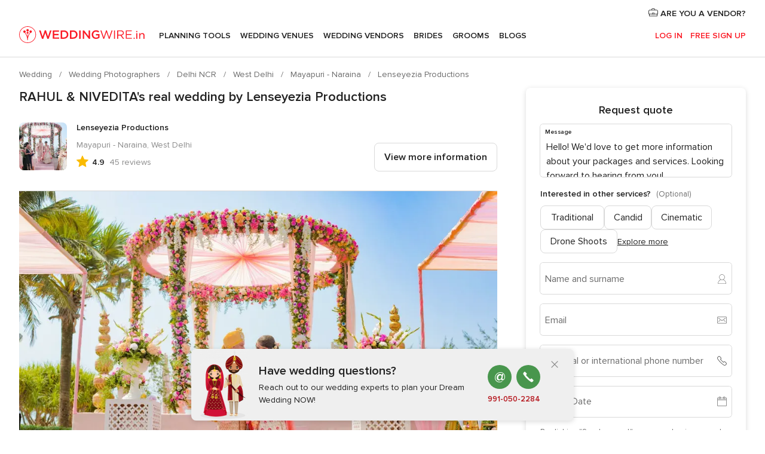

--- FILE ---
content_type: text/html; charset=UTF-8
request_url: https://www.weddingwire.in/wedding-photographers/lenseyezia-productions--e74708/real-weddings/2285
body_size: 46833
content:
<!DOCTYPE html>
<html lang="en-IN" prefix="og: http://ogp.me/ns#">
<head>
<meta http-equiv="Content-Type" content="text/html; charset=utf-8">
<title>RAHUL & NIVEDITA's real wedding by Lenseyezia Productions</title>
<meta name="description" content="RAHUL &amp; NIVEDITA&apos;s real wedding by Lenseyezia Productions">
<meta name="keywords" content="RAHUL &amp; NIVEDITA&apos;s real wedding by Lenseyezia Productions">
<meta name="robots" content="NOINDEX,NOFOLLOW">
<meta name="pbdate" content="3:49:45 22/01/2026">
<link rel="alternate" href="android-app://in.co.weddings.launcher/weddingscoin/m.weddingwire.in/wedding-photographers/lenseyezia-productions--e74708/real-weddings/2285">
<meta name="viewport" content="width=device-width, initial-scale=1.0">
<meta name="apple-custom-itunes-app" content="app-id=1113572866">
<meta name="apple-itunes-app" content="app-id=1113572866, app-argument=https://app.appsflyer.com/id1113572866?pid=WP-iOS-IN&c=WP-IN-LANDINGS&s=in">
<meta name="google-play-app" content="app-id=in.co.weddings.launcher">
<link rel="shortcut icon" href="https://www.weddingwire.in/mobile/assets/img/favicon/favicon.png">

<meta property="fb:pages" content="629862527164085" />
<meta property="fb:app_id" content="291590991282112" />
<meta property="og:type" content="website" />
<meta property="og:title" content="NIVEDITA and RAHUL&apos;s wedding in South Goa, South Goa, Goa" />
<meta property="og:image" content="https://cdn0.weddingwire.in/real-wedding-photo/285/3_2/1280/jpg/84319.jpeg">
<meta property="og:image:secure_url" content="https://cdn0.weddingwire.in/real-wedding-photo/285/3_2/1280/jpg/84319.jpeg">
<meta property="og:image:alt" content="NIVEDITA and RAHUL&apos;s wedding in South Goa, South Goa, Goa">
<meta property="og:url" content="https://www.weddingwire.in/wedding-photographers/lenseyezia-productions--e74708/real-weddings/2285" />
<meta name="twitter:card" content="summary_large_image" />

    <link rel="stylesheet" href="https://www.weddingwire.in/builds/desktop/css/symfnw-IN136-1-20260121-022_www_m_/WebBundleResponsiveMarketplaceStorefrontWeddingwireIndia.css">
        <script>
            var internalTrackingService = internalTrackingService || {
                triggerSubmit : function() {},
                triggerAbandon : function() {},
                loaded : false
            };
        </script>

            <script type="text/javascript">
      function getCookie (name) {var b = document.cookie.match('(^|;)\\s*' + name + '\\s*=\\s*([^;]+)'); return b ? unescape(b.pop()) : null}
      function overrideOneTrustGeo () {
        const otgeoCookie = getCookie('otgeo') || '';
        const regexp = /^([A-Za-z]+)(?:,([A-Za-z]+))?$/g;
        const matches = [...otgeoCookie.matchAll(regexp)][0];
        if (matches) {
          const countryCode = matches[1];
          const stateCode = matches[2];
          const geolocationResponse = {
            countryCode
          };
          if (stateCode) {
            geolocationResponse.stateCode = stateCode;
          }
          return {
            geolocationResponse
          };
        }
      }
      var OneTrust = overrideOneTrustGeo() || undefined;
    </script>
    <span class="ot-sdk-show-settings" style="display: none"></span>
    <script src="https://cdn.cookielaw.org/scripttemplates/otSDKStub.js" data-language="en-IN" data-domain-script="cf187042-de22-47c5-bb0f-dacff4a22e2a" data-ignore-ga='true' defer></script>
        <script>var isCountryCookiesActiveByDefault=true,CONSENT_ANALYTICS_GROUP="C0002",CONSENT_PERSONALIZATION_GROUP="C0003",CONSENT_TARGETED_ADVERTISING_GROUP="C0004",CONSENT_SOCIAL_MEDIA_GROUP="C0005",cookieConsentContent='',hideCookieConsentLayer= '', OptanonAlertBoxClosed='';hideCookieConsentLayer=getCookie('hideCookieConsentLayer');OptanonAlertBoxClosed=getCookie('OptanonAlertBoxClosed');if(hideCookieConsentLayer==="1"||Boolean(OptanonAlertBoxClosed)){cookieConsentContent=queryStringToJSON(getCookie('OptanonConsent')||'');}function getCookie(e){var o=document.cookie.match("(^|;)\\s*"+e+"\\s*=\\s*([^;]+)");return o?unescape(o.pop()):null}function queryStringToJSON(e){var o=e.split("&"),t={};return o.forEach(function(e){e=e.split("="),t[e[0]]=decodeURIComponent(e[1]||"")}),JSON.parse(JSON.stringify(t))}function isCookieGroupAllowed(e){var o=cookieConsentContent.groups;if("string"!=typeof o){if(!isCountryCookiesActiveByDefault && e===CONSENT_ANALYTICS_GROUP && getCookie('hideCookieConsentLayer')==="1"){return true}return isCountryCookiesActiveByDefault;}for(var t=o.split(","),n=0;n<t.length;n++)if(t[n].indexOf(e,0)>=0)return"1"===t[n].split(":")[1];return!1}function userHasAcceptedTheCookies(){var e=document.getElementsByTagName("body")[0],o=document.createEvent("HTMLEvents");cookieConsentContent=queryStringToJSON(getCookie("OptanonConsent")||""),!0===isCookieGroupAllowed(CONSENT_ANALYTICS_GROUP)&&(o.initEvent("analyticsCookiesHasBeenAccepted",!0,!1),e.dispatchEvent(o)),!0===isCookieGroupAllowed(CONSENT_PERSONALIZATION_GROUP)&&(o.initEvent("personalizationCookiesHasBeenAccepted",!0,!1),e.dispatchEvent(o)),!0===isCookieGroupAllowed(CONSENT_TARGETED_ADVERTISING_GROUP)&&(o.initEvent("targetedAdvertisingCookiesHasBeenAccepted",!0,!1),e.dispatchEvent(o)),!0===isCookieGroupAllowed(CONSENT_SOCIAL_MEDIA_GROUP)&&(o.initEvent("socialMediaAdvertisingCookiesHasBeenAccepted",!0,!1),e.dispatchEvent(o))}</script>
    <script>
      document.getElementsByTagName('body')[0].addEventListener('oneTrustLoaded', function () {
        if (OneTrust.GetDomainData()?.ConsentModel?.Name === 'notice only') {
          const cookiePolicyLinkSelector = document.querySelectorAll('.ot-sdk-show-settings')
          cookiePolicyLinkSelector.forEach((selector) => {
            selector.style.display = 'none'
          })
        }
      })
    </script>
        <script>
        function CMP() {
            var body = document.getElementsByTagName('body')[0];
            var event = document.createEvent('HTMLEvents');
            var callbackIAB = (tcData, success) => {
                if (success && (tcData.eventStatus === 'tcloaded' || tcData.eventStatus === 'useractioncomplete')) {
                    window.__tcfapi('removeEventListener', 2, () => {
                    }, callbackIAB);
                    if ((typeof window.Optanon !== "undefined" &&
                      !window.Optanon.GetDomainData().IsIABEnabled) ||
                      (tcData.gdprApplies &&
                        typeof window.Optanon !== "undefined" &&
                        window.Optanon.GetDomainData().IsIABEnabled &&
                        getCookie('OptanonAlertBoxClosed'))) {
                      userHasAcceptedTheCookies();
                    }
                    if (isCookieGroupAllowed(CONSENT_ANALYTICS_GROUP) !== true) {
                        event.initEvent('analyticsCookiesHasBeenDenied', true, false);
                        body.dispatchEvent(event);
                    }
                    if (isCookieGroupAllowed(CONSENT_TARGETED_ADVERTISING_GROUP) !== true) {
                        event.initEvent('targetedAdvertisingCookiesHasBeenDenied', true, false);
                        body.dispatchEvent(event);
                    }
                    if (tcData.gdprApplies && typeof window.Optanon !== "undefined" && window.Optanon.GetDomainData().IsIABEnabled) {
                        event.initEvent('IABTcDataReady', true, false);
                        body.dispatchEvent(event);
                    } else {
                        event.initEvent('nonIABCountryDataReady', true, false);
                        body.dispatchEvent(event);
                    }
                }
            }
            var cnt = 0;
            var consentSetInterval = setInterval(function () {
                cnt += 1;
                if (cnt === 600) {
                    userHasAcceptedTheCookies();
                    clearInterval(consentSetInterval);
                }
                if (typeof window.Optanon !== "undefined" && !window.Optanon.GetDomainData().IsIABEnabled) {
                    clearInterval(consentSetInterval);
                    userHasAcceptedTheCookies();
                    event.initEvent('oneTrustLoaded', true, false);
                    body.dispatchEvent(event);
                    event.initEvent('nonIABCountryDataReady', true, false);
                    body.dispatchEvent(event);
                }
                if (typeof window.__tcfapi !== "undefined") {
                    event.initEvent('oneTrustLoaded', true, false);
                    body.dispatchEvent(event);
                    clearInterval(consentSetInterval);
                    window.__tcfapi('addEventListener', 2, callbackIAB);
                }
            });
        }
                function OptanonWrapper() {
          CMP();
        }
    </script>
</head><body>
<script>
    var gtagScript = function() { var s = document.createElement("script"), el = document.getElementsByTagName("script")[0]; s.defer = true;
    s.src = "https://www.googletagmanager.com/gtag/js?id=G-9Q36VS8JHM";
    el.parentNode.insertBefore(s, el);}
    window.dataLayer = window.dataLayer || [];
    const analyticsGroupOpt = isCookieGroupAllowed(CONSENT_ANALYTICS_GROUP) === true;
    const targetedAdsOpt = isCookieGroupAllowed(CONSENT_TARGETED_ADVERTISING_GROUP) === true;
    const personalizationOpt = isCookieGroupAllowed(CONSENT_PERSONALIZATION_GROUP) === true;
                                    document.getElementsByTagName('body')[0].addEventListener('targetedAdvertisingCookiesHasBeenAccepted', function () {
              gtagScript();
            });
                        if  (targetedAdsOpt || analyticsGroupOpt) {
              gtagScript();
            }
            
    function gtag(){dataLayer.push(arguments);}
    gtag('js', new Date());

    gtag('consent', 'default', {
      'analytics_storage': analyticsGroupOpt ? 'granted' : 'denied',
      'ad_storage': targetedAdsOpt ? 'granted' : 'denied',
      'ad_user_data': targetedAdsOpt ? 'granted' : 'denied',
      'ad_user_personalization': targetedAdsOpt ? 'granted' : 'denied',
      'functionality_storage': targetedAdsOpt ? 'granted' : 'denied',
      'personalization_storage': personalizationOpt ? 'granted' : 'denied',
      'security_storage': 'granted'
    });
    gtag('set', 'ads_data_redaction', !analyticsGroupOpt);
    gtag('set', 'allow_ad_personalization_signals', analyticsGroupOpt);
    gtag('set', 'allow_google_signals', analyticsGroupOpt);
    gtag('set', 'allow_interest_groups', analyticsGroupOpt);
            gtag('config', 'G-9Q36VS8JHM', { groups: 'analytics', 'send_page_view': false });
    
                        gtag('config', 'AW-922723589', { groups: 'adwords' });
            </script>

<div id="app-apps-download-banner" class="branch-banner-placeholder branchBannerPlaceholder"></div>


    <a class="layoutSkipMain" href="#layoutMain">Ir al contenido principal</a>
    
    <header class="layoutHeader">
        
<span class="layoutHeader__hamburger app-header-menu-toggle">
    <i class="svgIcon app-svg-async svgIcon__list-menu "   data-name="_common/list-menu" data-svg="https://cdn1.weddingwire.in/assets/svg/optimized/_common/list-menu.svg" data-svg-lazyload="1"></i></span>


<a class="layoutHeader__logoAnchor app-analytics-event-click"
   href="https://www.weddingwire.in/">
        <img src="https://www.weddingwire.in/assets/img/logos/gen_logoHeader.svg"   alt="Wedding"  width="220" height="30"   >
</a>

<nav class="layoutHeader__nav app-header-nav">
    <ul class="layoutNavMenu app-header-list">
        <li class="layoutNavMenu__header">
            <i class="svgIcon app-svg-async svgIcon__close layoutNavMenu__itemClose app-header-menu-toggle"   data-name="_common/close" data-svg="https://cdn1.weddingwire.in/assets/svg/optimized/_common/close.svg" data-svg-lazyload="1"></i>        </li>

                                <li class="layoutNavMenu__item app-header-menu-item-openSection layoutNavMenu__item--my_wedding ">
                                                                <a href="https://www.weddingwire.in/my-wedding-planner"
                   class="layoutNavMenu__anchor app-header-menu-itemAnchor app-analytics-track-event-click "
                    data-tracking-section="header" data-tracking-category="Navigation" data-tracking-category-authed="1"
                    data-tracking-dt="tools"                >
                    Planning Tools                </a>
                                    <i class="svgIcon app-svg-async svgIcon__angleRightBlood layoutNavMenu__anchorArrow"   data-name="_common/angleRightBlood" data-svg="https://cdn1.weddingwire.in/assets/svg/optimized/_common/angleRightBlood.svg" data-svg-lazyload="1"></i>                    
<div class="layoutNavMenuTab app-header-menu-itemDropdown">
    <div class="layoutNavMenuTab__layout">
        <div class="layoutNavMenuTab__header">
    <i class="svgIcon app-svg-async svgIcon__angleLeftBlood layoutNavMenuTab__icon app-header-menu-item-closeSection"   data-name="_common/angleLeftBlood" data-svg="https://cdn1.weddingwire.in/assets/svg/optimized/_common/angleLeftBlood.svg" data-svg-lazyload="1"></i>    <a class="layoutNavMenuTab__title" href="https://www.weddingwire.in/my-wedding-planner">
        My Wedding    </a>
    <i class="svgIcon app-svg-async svgIcon__close layoutNavMenuTab__iconClose app-header-menu-toggle"   data-name="_common/close" data-svg="https://cdn1.weddingwire.in/assets/svg/optimized/_common/close.svg" data-svg-lazyload="1"></i></div>
<div class="layoutNavMenuTabMyWedding">
    <div class="layoutNavMenuTabMyWeddingList">
        <a class="layoutNavMenuTabMyWedding__title" href="https://www.weddingwire.in/my-wedding-planner">
            Plan your unique wedding        </a>
        <ul class="layoutNavMenuTabMyWeddingList__content ">
            <li class="layoutNavMenuTabMyWeddingList__item layoutNavMenuTabMyWeddingList__item--viewAll">
                <a href="https://www.weddingwire.in/my-wedding-planner">Show all</a>
            </li>
                                            <li class="layoutNavMenuTabMyWeddingList__item "
                                    >
                    <a href="https://www.weddingwire.in/wedding-to-do-list">
                        <i class="svgIcon app-svg-async svgIcon__checklist layoutNavMenuTabMyWeddingList__itemIcon"   data-name="tools/categories/checklist" data-svg="https://cdn1.weddingwire.in/assets/svg/optimized/tools/categories/checklist.svg" data-svg-lazyload="1"></i>                        Checklist                    </a>
                </li>
                                            <li class="layoutNavMenuTabMyWeddingList__item "
                                    >
                    <a href="https://www.weddingwire.in/wedding-guest-list">
                        <i class="svgIcon app-svg-async svgIcon__guests layoutNavMenuTabMyWeddingList__itemIcon"   data-name="tools/categories/guests" data-svg="https://cdn1.weddingwire.in/assets/svg/optimized/tools/categories/guests.svg" data-svg-lazyload="1"></i>                        Guests                    </a>
                </li>
                                            <li class="layoutNavMenuTabMyWeddingList__item "
                                    >
                    <a href="https://www.weddingwire.in/wedding-budget-planner">
                        <i class="svgIcon app-svg-async svgIcon__budget layoutNavMenuTabMyWeddingList__itemIcon"   data-name="tools/categories/budget" data-svg="https://cdn1.weddingwire.in/assets/svg/optimized/tools/categories/budget.svg" data-svg-lazyload="1"></i>                        Budget                    </a>
                </li>
                                            <li class="layoutNavMenuTabMyWeddingList__item "
                                    >
                    <a href="https://www.weddingwire.in/my-wedding-providers">
                        <i class="svgIcon app-svg-async svgIcon__vendors layoutNavMenuTabMyWeddingList__itemIcon"   data-name="tools/categories/vendors" data-svg="https://cdn1.weddingwire.in/assets/svg/optimized/tools/categories/vendors.svg" data-svg-lazyload="1"></i>                        Wedding Vendors                    </a>
                </li>
                                            <li class="layoutNavMenuTabMyWeddingList__item "
                                    >
                    <a href="https://www.weddingwire.in/website/index.php?actionReferrer=8">
                        <i class="svgIcon app-svg-async svgIcon__website layoutNavMenuTabMyWeddingList__itemIcon"   data-name="tools/categories/website" data-svg="https://cdn1.weddingwire.in/assets/svg/optimized/tools/categories/website.svg" data-svg-lazyload="1"></i>                        Wedding website                    </a>
                </li>
                                            <li class="layoutNavMenuTabMyWeddingList__item "
                                    >
                    <a href="https://www.weddingwire.in/wedding-hashtag-generator">
                        <i class="svgIcon app-svg-async svgIcon__hashtag-generator layoutNavMenuTabMyWeddingList__itemIcon"   data-name="tools/categories/hashtag-generator" data-svg="https://cdn1.weddingwire.in/assets/svg/optimized/tools/categories/hashtag-generator.svg" data-svg-lazyload="1"></i>                        Hashtag generator                    </a>
                </li>
                    </ul>
    </div>
        <div class="layoutNavMenuTabMyWeddingBanners">
                    
<div class="layoutNavMenuBannerBox app-header-menu-banner app-link "
     data-href="https://www.weddingwire.in/app-weddings"
     >
    <div class="layoutNavMenuBannerBox__content">
                    <p class="layoutNavMenuBannerBox__title">Get the WeddingWire app</p>
                <span class="layoutNavMenuBannerBox__subtitle">Plan your wedding on the go with the WeddingWire app.</span>
    </div>
                <img data-src="https://www.weddingwire.in/assets/img/logos/square-icon.svg"  class="lazyload layoutNavMenuBannerBox__icon" alt="App icon"  width="60" height="60"  >
    </div>
                                            
<div class="layoutNavMenuBannerBox app-header-menu-banner app-link "
     data-href="https://www.weddingwire.in/album-wedding-wedshoots"
     >
    <div class="layoutNavMenuBannerBox__content">
                    <a class="layoutNavMenuBannerBox__title" href="https://www.weddingwire.in/album-wedding-wedshoots">Wedshoots</a>
                <span class="layoutNavMenuBannerBox__subtitle">Easily collect all of your guests' event photos in one album!</span>
    </div>
                <img data-src="https://www.weddingwire.in/assets/img/wedshoots/ico_wedshoots.svg"  class="lazyload layoutNavMenuBannerBox__icon" alt="WedShoots icon"  width="60" height="60"  >
    </div>
                        </div>
</div>    </div>
</div>
                            </li>
                                <li class="layoutNavMenu__item app-header-menu-item-openSection layoutNavMenu__item--venues ">
                                                                <a href="https://www.weddingwire.in/wedding-venues"
                   class="layoutNavMenu__anchor app-header-menu-itemAnchor app-analytics-track-event-click "
                    data-tracking-section="header" data-tracking-category="Navigation" data-tracking-category-authed="1"
                    data-tracking-dt="venues"                >
                    Wedding Venues                </a>
                                    <i class="svgIcon app-svg-async svgIcon__angleRightBlood layoutNavMenu__anchorArrow"   data-name="_common/angleRightBlood" data-svg="https://cdn1.weddingwire.in/assets/svg/optimized/_common/angleRightBlood.svg" data-svg-lazyload="1"></i>                    
<div class="layoutNavMenuTab app-header-menu-itemDropdown">
    <div class="layoutNavMenuTab__layout">
        
<div class="layoutNavMenuTab__header">
    <i class="svgIcon app-svg-async svgIcon__angleLeftBlood layoutNavMenuTab__icon app-header-menu-item-closeSection"   data-name="_common/angleLeftBlood" data-svg="https://cdn1.weddingwire.in/assets/svg/optimized/_common/angleLeftBlood.svg" data-svg-lazyload="1"></i>    <a class="layoutNavMenuTab__title" href="https://www.weddingwire.in/wedding-venues">
        Venues    </a>
    <i class="svgIcon app-svg-async svgIcon__close layoutNavMenuTab__iconClose app-header-menu-toggle"   data-name="_common/close" data-svg="https://cdn1.weddingwire.in/assets/svg/optimized/_common/close.svg" data-svg-lazyload="1"></i></div>
<div class="layoutNavMenuTabVenues">
    <div class="layoutNavMenuTabVenues__categories">
        <div class="layoutNavMenuTabVenuesList">
            <a class="layoutNavMenuTabVenues__title"
               href="https://www.weddingwire.in/wedding-venues">
                Wedding Venues            </a>
            <ul class="layoutNavMenuTabVenuesList__content">
                <li class="layoutNavMenuTabVenuesList__item layoutNavMenuTabVenuesList__item--viewAll">
                    <a href="https://www.weddingwire.in/wedding-venues">Show all</a>
                </li>
                                    <li class="layoutNavMenuTabVenuesList__item">
                        <a href="https://www.weddingwire.in/banquet-halls">
                            Banquet Halls                        </a>
                    </li>
                                    <li class="layoutNavMenuTabVenuesList__item">
                        <a href="https://www.weddingwire.in/hotels">
                            Hotels                        </a>
                    </li>
                                    <li class="layoutNavMenuTabVenuesList__item">
                        <a href="https://www.weddingwire.in/marriage-garden">
                            Marriage Garden                        </a>
                    </li>
                                    <li class="layoutNavMenuTabVenuesList__item">
                        <a href="https://www.weddingwire.in/kalyana-mandapams">
                            Kalyana Mandapams                        </a>
                    </li>
                                    <li class="layoutNavMenuTabVenuesList__item">
                        <a href="https://www.weddingwire.in/wedding-resorts">
                            Wedding Resorts                        </a>
                    </li>
                                    <li class="layoutNavMenuTabVenuesList__item">
                        <a href="https://www.weddingwire.in/wedding-lawns-farmhouses">
                            Wedding Lawns Farmhouses                        </a>
                    </li>
                                                    <li class="layoutNavMenuTabVenuesList__item layoutNavMenuTabVenuesList__item--highlight">
                        <a href="https://www.weddingwire.in/promotions/wedding-venues">
                            Promotions                        </a>
                    </li>
                            </ul>
        </div>
    </div>
    
            <div class="layoutNavMenuTabVenuesBanners">
                            
<div class="layoutNavMenuBannerBox app-header-menu-banner app-link app-analytics-track-event-click"
     data-href="https://www.weddingwire.in/destination-wedding"
                  data-tracking-section=header_venues                      data-tracking-category=Navigation                      data-tracking-dt=destination_weddings         >
    <div class="layoutNavMenuBannerBox__content">
                    <p class="layoutNavMenuBannerBox__title">Destination weddings</p>
                <span class="layoutNavMenuBannerBox__subtitle">Easily plan your international wedding.</span>
    </div>
            <img class="svgIcon svgIcon__plane_destination layoutNavMenuBannerBox__icon lazyload" data-src="https://cdn1.weddingwire.in/assets/svg/original/illustration/plane_destination.svg"  alt="illustration plane destination" width="56" height="56" >    </div>
                                </div>
    </div>
    </div>
</div>
                            </li>
                                <li class="layoutNavMenu__item app-header-menu-item-openSection layoutNavMenu__item--vendors ">
                                                                <a href="https://www.weddingwire.in/wedding-vendors"
                   class="layoutNavMenu__anchor app-header-menu-itemAnchor app-analytics-track-event-click "
                    data-tracking-section="header" data-tracking-category="Navigation" data-tracking-category-authed="1"
                    data-tracking-dt="vendors"                >
                    Wedding Vendors                </a>
                                    <i class="svgIcon app-svg-async svgIcon__angleRightBlood layoutNavMenu__anchorArrow"   data-name="_common/angleRightBlood" data-svg="https://cdn1.weddingwire.in/assets/svg/optimized/_common/angleRightBlood.svg" data-svg-lazyload="1"></i>                    
<div class="layoutNavMenuTab app-header-menu-itemDropdown">
    <div class="layoutNavMenuTab__layout">
        
<div class="layoutNavMenuTab__header">
    <i class="svgIcon app-svg-async svgIcon__angleLeftBlood layoutNavMenuTab__icon app-header-menu-item-closeSection"   data-name="_common/angleLeftBlood" data-svg="https://cdn1.weddingwire.in/assets/svg/optimized/_common/angleLeftBlood.svg" data-svg-lazyload="1"></i>    <a class="layoutNavMenuTab__title" href="https://www.weddingwire.in/wedding-vendors">
        Vendors    </a>
    <i class="svgIcon app-svg-async svgIcon__close layoutNavMenuTab__iconClose app-header-menu-toggle"   data-name="_common/close" data-svg="https://cdn1.weddingwire.in/assets/svg/optimized/_common/close.svg" data-svg-lazyload="1"></i></div>
<div class="layoutNavMenuTabVendors">
    <div class="layoutNavMenuTabVendors__content">
        <div class="layoutNavMenuTabVendorsList">
            <a class="layoutNavMenuTabVendors__title" href="https://www.weddingwire.in/wedding-vendors">
                Start hiring your vendors            </a>
            <ul class="layoutNavMenuTabVendorsList__content">
                <li class="layoutNavMenuTabVendorsList__item layoutNavMenuTabVendorsList__item--viewAll">
                    <a href="https://www.weddingwire.in/wedding-vendors">Show all</a>
                </li>
                                    <li class="layoutNavMenuTabVendorsList__item">
                        <i class="svgIcon app-svg-async svgIcon__categPhoto layoutNavMenuTabVendorsList__itemIcon"   data-name="vendors/categories/categPhoto" data-svg="https://cdn1.weddingwire.in/assets/svg/optimized/vendors/categories/categPhoto.svg" data-svg-lazyload="1"></i>                        <a href="https://www.weddingwire.in/wedding-photographers">
                            Wedding Photographers                        </a>
                    </li>
                                    <li class="layoutNavMenuTabVendorsList__item">
                        <i class="svgIcon app-svg-async svgIcon__categVideo layoutNavMenuTabVendorsList__itemIcon"   data-name="vendors/categories/categVideo" data-svg="https://cdn1.weddingwire.in/assets/svg/optimized/vendors/categories/categVideo.svg" data-svg-lazyload="1"></i>                        <a href="https://www.weddingwire.in/wedding-videography">
                            Wedding Videography                        </a>
                    </li>
                                    <li class="layoutNavMenuTabVendorsList__item">
                        <i class="svgIcon app-svg-async svgIcon__categMusic layoutNavMenuTabVendorsList__itemIcon"   data-name="vendors/categories/categMusic" data-svg="https://cdn1.weddingwire.in/assets/svg/optimized/vendors/categories/categMusic.svg" data-svg-lazyload="1"></i>                        <a href="https://www.weddingwire.in/wedding-music">
                            Wedding Music                        </a>
                    </li>
                                    <li class="layoutNavMenuTabVendorsList__item">
                        <i class="svgIcon app-svg-async svgIcon__categCatering layoutNavMenuTabVendorsList__itemIcon"   data-name="vendors/categories/categCatering" data-svg="https://cdn1.weddingwire.in/assets/svg/optimized/vendors/categories/categCatering.svg" data-svg-lazyload="1"></i>                        <a href="https://www.weddingwire.in/caterers">
                            Caterers                        </a>
                    </li>
                                    <li class="layoutNavMenuTabVendorsList__item">
                        <i class="svgIcon app-svg-async svgIcon__categTransport layoutNavMenuTabVendorsList__itemIcon"   data-name="vendors/categories/categTransport" data-svg="https://cdn1.weddingwire.in/assets/svg/optimized/vendors/categories/categTransport.svg" data-svg-lazyload="1"></i>                        <a href="https://www.weddingwire.in/wedding-transportation">
                            Wedding Transportation                        </a>
                    </li>
                                    <li class="layoutNavMenuTabVendorsList__item">
                        <i class="svgIcon app-svg-async svgIcon__categInvite layoutNavMenuTabVendorsList__itemIcon"   data-name="vendors/categories/categInvite" data-svg="https://cdn1.weddingwire.in/assets/svg/optimized/vendors/categories/categInvite.svg" data-svg-lazyload="1"></i>                        <a href="https://www.weddingwire.in/wedding-invitations">
                            Wedding Invitations                        </a>
                    </li>
                                    <li class="layoutNavMenuTabVendorsList__item">
                        <i class="svgIcon app-svg-async svgIcon__categGift layoutNavMenuTabVendorsList__itemIcon"   data-name="vendors/categories/categGift" data-svg="https://cdn1.weddingwire.in/assets/svg/optimized/vendors/categories/categGift.svg" data-svg-lazyload="1"></i>                        <a href="https://www.weddingwire.in/wedding-gifts">
                            Wedding Gifts                        </a>
                    </li>
                                    <li class="layoutNavMenuTabVendorsList__item">
                        <i class="svgIcon app-svg-async svgIcon__categFlower layoutNavMenuTabVendorsList__itemIcon"   data-name="vendors/categories/categFlower" data-svg="https://cdn1.weddingwire.in/assets/svg/optimized/vendors/categories/categFlower.svg" data-svg-lazyload="1"></i>                        <a href="https://www.weddingwire.in/florists">
                            Florists                        </a>
                    </li>
                                    <li class="layoutNavMenuTabVendorsList__item">
                        <i class="svgIcon app-svg-async svgIcon__categPlanner layoutNavMenuTabVendorsList__itemIcon"   data-name="vendors/categories/categPlanner" data-svg="https://cdn1.weddingwire.in/assets/svg/optimized/vendors/categories/categPlanner.svg" data-svg-lazyload="1"></i>                        <a href="https://www.weddingwire.in/wedding-planners">
                            Wedding Planners                        </a>
                    </li>
                            </ul>
        </div>
                <div class="layoutNavMenuTabVendorsListOthers">
            <p class="layoutNavMenuTabVendorsListOthers__subtitle">Complete your wedding team</p>
            <ul class="layoutNavMenuTabVendorsListOthers__container">
                                    <li class="layoutNavMenuTabVendorsListOthers__item">
                        <a href="https://www.weddingwire.in/wedding-choreographers">
                            Wedding Choreographers                        </a>
                    </li>
                                    <li class="layoutNavMenuTabVendorsListOthers__item">
                        <a href="https://www.weddingwire.in/photobooth">
                            Photobooth                        </a>
                    </li>
                                    <li class="layoutNavMenuTabVendorsListOthers__item">
                        <a href="https://www.weddingwire.in/wedding-dj">
                            Wedding DJ                        </a>
                    </li>
                                    <li class="layoutNavMenuTabVendorsListOthers__item">
                        <a href="https://www.weddingwire.in/wedding-cakes">
                            Wedding Cakes                        </a>
                    </li>
                                    <li class="layoutNavMenuTabVendorsListOthers__item">
                        <a href="https://www.weddingwire.in/wedding-decorators">
                            Wedding Decorators                        </a>
                    </li>
                                    <li class="layoutNavMenuTabVendorsListOthers__item">
                        <a href="https://www.weddingwire.in/party-places">
                            Party Places                        </a>
                    </li>
                                    <li class="layoutNavMenuTabVendorsListOthers__item">
                        <a href="https://www.weddingwire.in/honeymoon">
                            Honeymoon                        </a>
                    </li>
                                    <li class="layoutNavMenuTabVendorsListOthers__item">
                        <a href="https://www.weddingwire.in/wedding-entertainment">
                            Wedding Entertainment                        </a>
                    </li>
                                    <li class="layoutNavMenuTabVendorsListOthers__item">
                        <a href="https://www.weddingwire.in/tent-house">
                            Tent House                        </a>
                    </li>
                                                    <li class="layoutNavMenuTabVendorsListOthers__deals">
                        <a href="https://www.weddingwire.in/promotions/wedding-vendors">
                            Promotions                        </a>
                    </li>
                            </ul>
        </div>
    </div>
    <div class="layoutNavMenuTabVendorsBanners">
                    
<div class="layoutNavMenuBannerBox app-header-menu-banner app-link app-analytics-track-event-click"
     data-href="https://www.weddingwire.in/destination-wedding"
                  data-tracking-section=header_vendors                      data-tracking-category=Navigation                      data-tracking-dt=destination_weddings         >
    <div class="layoutNavMenuBannerBox__content">
                    <p class="layoutNavMenuBannerBox__title">Destination weddings</p>
                <span class="layoutNavMenuBannerBox__subtitle">Easily plan your international wedding.</span>
    </div>
            <img class="svgIcon svgIcon__plane_destination layoutNavMenuBannerBox__icon lazyload" data-src="https://cdn1.weddingwire.in/assets/svg/original/illustration/plane_destination.svg"  alt="illustration plane destination" width="56" height="56" >    </div>
                            </div>
            <div class="layoutNavMenuTabVendorsOtherTabs">
                            <div class="layoutNavMenuTabVendorsBride">
                    <p class="layoutNavMenuTabVendorsOtherTabs__subtitle">Brides</p>
                    <ul class="layoutNavMenuTabVendorsOtherTabsList">
                                                    <li class="layoutNavMenuTabVendorsOtherTabsList__item">
                                <a href="https://www.weddingwire.in/mehndi-artists">
                                    Mehndi Artists                                </a>
                            </li>
                                                    <li class="layoutNavMenuTabVendorsOtherTabsList__item">
                                <a href="https://www.weddingwire.in/bridal-makeup-artists">
                                    Bridal Makeup Artists                                </a>
                            </li>
                                                    <li class="layoutNavMenuTabVendorsOtherTabsList__item">
                                <a href="https://www.weddingwire.in/makeup-salon">
                                    Makeup Salon                                </a>
                            </li>
                                                    <li class="layoutNavMenuTabVendorsOtherTabsList__item">
                                <a href="https://www.weddingwire.in/bridal-jewellery">
                                    Bridal Jewellery                                </a>
                            </li>
                                                    <li class="layoutNavMenuTabVendorsOtherTabsList__item">
                                <a href="https://www.weddingwire.in/bridal-lehenga">
                                    Bridal Lehenga                                </a>
                            </li>
                                                    <li class="layoutNavMenuTabVendorsOtherTabsList__item">
                                <a href="https://www.weddingwire.in/trousseau-packing">
                                    Trousseau Packing                                </a>
                            </li>
                                                <li class="layoutNavMenuTabVendorsOtherTabsList__item layoutNavMenuTabVendorsOtherTabsList__item--deals">
                            <a href="https://www.weddingwire.in/promotions/brides">
                                Promotions                            </a>
                        </li>
                    </ul>
                </div>
                                        <div class="layoutNavMenuTabVendorsGrooms">
                    <p class="layoutNavMenuTabVendorsOtherTabs__subtitle">Grooms</p>
                    <ul class="layoutNavMenuTabVendorsOtherTabsList">
                                                    <li class="layoutNavMenuTabVendorsOtherTabsList__item">
                                <a href="https://www.weddingwire.in/sherwani">
                                    Sherwani                                </a>
                            </li>
                                                <li class="layoutNavMenuTabVendorsOtherTabsList__item layoutNavMenuTabVendorsOtherTabsList__item--deals">
                            <a href="https://www.weddingwire.in/promotions/grooms">
                                Promotions                            </a>
                        </li>
                    </ul>
                </div>
                </div>
    </div>    </div>
</div>
                            </li>
                                <li class="layoutNavMenu__item app-header-menu-item-openSection layoutNavMenu__item--brides ">
                                                                <a href="https://www.weddingwire.in/brides"
                   class="layoutNavMenu__anchor app-header-menu-itemAnchor app-analytics-track-event-click "
                    data-tracking-section="header" data-tracking-category="Navigation" data-tracking-category-authed="1"
                                    >
                    Brides                </a>
                                    <i class="svgIcon app-svg-async svgIcon__angleRightBlood layoutNavMenu__anchorArrow"   data-name="_common/angleRightBlood" data-svg="https://cdn1.weddingwire.in/assets/svg/optimized/_common/angleRightBlood.svg" data-svg-lazyload="1"></i>                    
<div class="layoutNavMenuTab app-header-menu-itemDropdown">
    <div class="layoutNavMenuTab__layout">
        
<div class="layoutNavMenuTab__header">
    <i class="svgIcon app-svg-async svgIcon__angleLeftBlood layoutNavMenuTab__icon app-header-menu-item-closeSection"   data-name="_common/angleLeftBlood" data-svg="https://cdn1.weddingwire.in/assets/svg/optimized/_common/angleLeftBlood.svg" data-svg-lazyload="1"></i>    <a class="layoutNavMenuTab__title" href="https://www.weddingwire.in/brides">
        Brides    </a>
    <i class="svgIcon app-svg-async svgIcon__close layoutNavMenuTab__iconClose app-header-menu-toggle"   data-name="_common/close" data-svg="https://cdn1.weddingwire.in/assets/svg/optimized/_common/close.svg" data-svg-lazyload="1"></i></div>
<div class="layoutNavMenuTabBridesGrooms">
    <div class="layoutNavMenuTabBridesGroomsList">
        <a class="layoutNavMenuTabBridesGrooms__title" href="https://www.weddingwire.in/brides">
            Brides        </a>
        <ul class="layoutNavMenuTabBridesGroomsList__content">
            <li class="layoutNavMenuTabBridesGroomsList__item layoutNavMenuTabBridesGroomsList__item--viewAll">
                <a href="https://www.weddingwire.in/brides">Show all</a>
            </li>
                            <li class="layoutNavMenuTabBridesGroomsList__item">
                    <a href="https://www.weddingwire.in/mehndi-artists">
                        Mehndi Artists                    </a>
                </li>
                            <li class="layoutNavMenuTabBridesGroomsList__item">
                    <a href="https://www.weddingwire.in/bridal-makeup-artists">
                        Bridal Makeup Artists                    </a>
                </li>
                            <li class="layoutNavMenuTabBridesGroomsList__item">
                    <a href="https://www.weddingwire.in/makeup-salon">
                        Makeup Salon                    </a>
                </li>
                            <li class="layoutNavMenuTabBridesGroomsList__item">
                    <a href="https://www.weddingwire.in/bridal-jewellery">
                        Bridal Jewellery                    </a>
                </li>
                            <li class="layoutNavMenuTabBridesGroomsList__item">
                    <a href="https://www.weddingwire.in/bridal-lehenga">
                        Bridal Lehenga                    </a>
                </li>
                            <li class="layoutNavMenuTabBridesGroomsList__item">
                    <a href="https://www.weddingwire.in/trousseau-packing">
                        Trousseau Packing                    </a>
                </li>
                        <li class="layoutNavMenuTabBridesGroomsList__item layoutNavMenuTabBridesGroomsList__item--highlight">
                <a href="https://www.weddingwire.in/promotions/brides">
                    Promotions                </a>
            </li>
        </ul>
    </div>
    </div>    </div>
</div>
                            </li>
                                <li class="layoutNavMenu__item app-header-menu-item-openSection layoutNavMenu__item--grooms ">
                                                                <a href="https://www.weddingwire.in/grooms"
                   class="layoutNavMenu__anchor app-header-menu-itemAnchor app-analytics-track-event-click "
                    data-tracking-section="header" data-tracking-category="Navigation" data-tracking-category-authed="1"
                                    >
                    Grooms                </a>
                                    <i class="svgIcon app-svg-async svgIcon__angleRightBlood layoutNavMenu__anchorArrow"   data-name="_common/angleRightBlood" data-svg="https://cdn1.weddingwire.in/assets/svg/optimized/_common/angleRightBlood.svg" data-svg-lazyload="1"></i>                    
<div class="layoutNavMenuTab app-header-menu-itemDropdown">
    <div class="layoutNavMenuTab__layout">
        
<div class="layoutNavMenuTab__header">
    <i class="svgIcon app-svg-async svgIcon__angleLeftBlood layoutNavMenuTab__icon app-header-menu-item-closeSection"   data-name="_common/angleLeftBlood" data-svg="https://cdn1.weddingwire.in/assets/svg/optimized/_common/angleLeftBlood.svg" data-svg-lazyload="1"></i>    <a class="layoutNavMenuTab__title" href="https://www.weddingwire.in/grooms">
        Grooms    </a>
    <i class="svgIcon app-svg-async svgIcon__close layoutNavMenuTab__iconClose app-header-menu-toggle"   data-name="_common/close" data-svg="https://cdn1.weddingwire.in/assets/svg/optimized/_common/close.svg" data-svg-lazyload="1"></i></div>
<div class="layoutNavMenuTabBridesGrooms">
    <div class="layoutNavMenuTabBridesGroomsList">
        <a class="layoutNavMenuTabBridesGrooms__title" href="https://www.weddingwire.in/grooms">
            Grooms        </a>
        <ul class="layoutNavMenuTabBridesGroomsList__content">
            <li class="layoutNavMenuTabBridesGroomsList__item layoutNavMenuTabBridesGroomsList__item--viewAll">
                <a href="https://www.weddingwire.in/grooms">Show all</a>
            </li>
                            <li class="layoutNavMenuTabBridesGroomsList__item">
                    <a href="https://www.weddingwire.in/sherwani">
                        Sherwani                    </a>
                </li>
                        <li class="layoutNavMenuTabBridesGroomsList__item layoutNavMenuTabBridesGroomsList__item--highlight">
                <a href="https://www.weddingwire.in/promotions/grooms">
                    Promotions                </a>
            </li>
        </ul>
    </div>
    </div>    </div>
</div>
                            </li>
                                <li class="layoutNavMenu__item app-header-menu-item-openSection layoutNavMenu__item--articles ">
                                                                <a href="https://www.weddingwire.in/wedding-tips"
                   class="layoutNavMenu__anchor app-header-menu-itemAnchor app-analytics-track-event-click "
                    data-tracking-section="header" data-tracking-category="Navigation" data-tracking-category-authed="1"
                    data-tracking-dt="ideas"                >
                    Blogs                </a>
                                    <i class="svgIcon app-svg-async svgIcon__angleRightBlood layoutNavMenu__anchorArrow"   data-name="_common/angleRightBlood" data-svg="https://cdn1.weddingwire.in/assets/svg/optimized/_common/angleRightBlood.svg" data-svg-lazyload="1"></i>                    
<div class="layoutNavMenuTab app-header-menu-itemDropdown">
    <div class="layoutNavMenuTab__layout">
        
<div class="layoutNavMenuTab__header">
    <i class="svgIcon app-svg-async svgIcon__angleLeftBlood layoutNavMenuTab__icon app-header-menu-item-closeSection"   data-name="_common/angleLeftBlood" data-svg="https://cdn1.weddingwire.in/assets/svg/optimized/_common/angleLeftBlood.svg" data-svg-lazyload="1"></i>    <a class="layoutNavMenuTab__title" href="https://www.weddingwire.in/wedding-tips">
        Wedding ideas    </a>
    <i class="svgIcon app-svg-async svgIcon__close layoutNavMenuTab__iconClose app-header-menu-toggle"   data-name="_common/close" data-svg="https://cdn1.weddingwire.in/assets/svg/optimized/_common/close.svg" data-svg-lazyload="1"></i></div>
<div class="layoutNavMenuTabArticles">
    <div class="layoutNavMenuTabArticlesList">
        <a class="layoutNavMenuTabArticles__title" href="https://www.weddingwire.in/wedding-tips">
            Wedding inspiration and ideas        </a>
        <ul class="layoutNavMenuTabArticlesList__content">
            <li class="layoutNavMenuTabArticlesList__item layoutNavMenuTabArticlesList__item--viewAll">
                <a href="https://www.weddingwire.in/wedding-tips">Show all</a>
            </li>
                            <li class="layoutNavMenuTabArticlesList__item">
                    <a href="https://www.weddingwire.in/wedding-tips/before-the-wedding--t1">
                        Before the wedding                    </a>
                </li>
                            <li class="layoutNavMenuTabArticlesList__item">
                    <a href="https://www.weddingwire.in/wedding-tips/the-wedding-ceremony--t2">
                        The wedding ceremony                    </a>
                </li>
                            <li class="layoutNavMenuTabArticlesList__item">
                    <a href="https://www.weddingwire.in/wedding-tips/the-wedding-banquet--t5">
                        The wedding banquet                    </a>
                </li>
                            <li class="layoutNavMenuTabArticlesList__item">
                    <a href="https://www.weddingwire.in/wedding-tips/the-services-for-your-wedding--t4">
                        The services for your wedding                    </a>
                </li>
                            <li class="layoutNavMenuTabArticlesList__item">
                    <a href="https://www.weddingwire.in/wedding-tips/wedding-fashion--t7">
                        Wedding fashion                    </a>
                </li>
                            <li class="layoutNavMenuTabArticlesList__item">
                    <a href="https://www.weddingwire.in/wedding-tips/health-and-beauty--t6">
                        Health and beauty                    </a>
                </li>
                            <li class="layoutNavMenuTabArticlesList__item">
                    <a href="https://www.weddingwire.in/wedding-tips/honeymoon--t8">
                        Honeymoon                    </a>
                </li>
                            <li class="layoutNavMenuTabArticlesList__item">
                    <a href="https://www.weddingwire.in/wedding-tips/after-the-wedding--t10">
                        After the wedding                    </a>
                </li>
                            <li class="layoutNavMenuTabArticlesList__item">
                    <a href="https://www.weddingwire.in/wedding-tips/the-wedding-reception--t3">
                        The wedding reception                    </a>
                </li>
                    </ul>
    </div>
    <div class="layoutNavMenuTabArticlesBanners">
                    
<div class="layoutNavMenuTabArticlesBannersItem app-header-menu-banner app-link"
     data-href="https://www.weddingwire.in/real-weddings">
    <figure class="layoutNavMenuTabArticlesBannersItem__figure">
            <img data-src="https://www.weddingwire.in/assets/img/components/header/tabs/realweddings_banner.jpg" data-srcset="https://www.weddingwire.in/assets/img/components/header/tabs/realweddings_banner@2x.jpg 2x" class="lazyload layoutNavMenuTabArticlesBannersItem__image" alt="Real Weddings"  width="304" height="90"  >
        <figcaption class="layoutNavMenuTabArticlesBannersItem__content">
            <a href="https://www.weddingwire.in/real-weddings"
               title="Real Weddings"
               class="layoutNavMenuTabArticlesBannersItem__title">Real Weddings</a>
            <p class="layoutNavMenuTabArticlesBannersItem__description">
                Find wedding inspiration that fits your style with photos from real couples.            </p>
        </figcaption>
    </figure>
</div>
                    </div>
</div>    </div>
</div>
                            </li>
                                <li class="layoutNavMenu__item app-header-menu-item-openSection layoutNavMenu__item--community ">
                                                                <a href="https://community.weddingwire.in/"
                   class="layoutNavMenu__anchor app-header-menu-itemAnchor app-analytics-track-event-click "
                    data-tracking-section="header" data-tracking-category="Navigation" data-tracking-category-authed="1"
                    data-tracking-dt="community"                >
                    Community                </a>
                                    <i class="svgIcon app-svg-async svgIcon__angleRightBlood layoutNavMenu__anchorArrow"   data-name="_common/angleRightBlood" data-svg="https://cdn1.weddingwire.in/assets/svg/optimized/_common/angleRightBlood.svg" data-svg-lazyload="1"></i>                    
<div class="layoutNavMenuTab app-header-menu-itemDropdown">
    <div class="layoutNavMenuTab__layout">
        
<div class="layoutNavMenuTab__header">
    <i class="svgIcon app-svg-async svgIcon__angleLeftBlood layoutNavMenuTab__icon app-header-menu-item-closeSection"   data-name="_common/angleLeftBlood" data-svg="https://cdn1.weddingwire.in/assets/svg/optimized/_common/angleLeftBlood.svg" data-svg-lazyload="1"></i>    <a class="layoutNavMenuTab__title" href="https://community.weddingwire.in/">
        Community    </a>
    <i class="svgIcon app-svg-async svgIcon__close layoutNavMenuTab__iconClose app-header-menu-toggle"   data-name="_common/close" data-svg="https://cdn1.weddingwire.in/assets/svg/optimized/_common/close.svg" data-svg-lazyload="1"></i></div>
<div class="layoutNavMenuTabCommunity">
    <div class="layoutNavMenuTabCommunityList">
        <a class="layoutNavMenuTabCommunity__title" href="https://community.weddingwire.in/">
            Community        </a>
        <ul class="layoutNavMenuTabCommunityList__content">
            <li class="layoutNavMenuTabCommunityList__item layoutNavMenuTabCommunityList__item--viewAll">
                <a href="https://community.weddingwire.in/">Show all</a>
            </li>
                            <li class="layoutNavMenuTabCommunityList__item">
                    <a href="https://community.weddingwire.in/community/gifts-and-favors">
                        Gifts and Favours                    </a>
                </li>
                            <li class="layoutNavMenuTabCommunityList__item">
                    <a href="https://community.weddingwire.in/community/invites-and-stationery">
                        Invites and Stationery                    </a>
                </li>
                            <li class="layoutNavMenuTabCommunityList__item">
                    <a href="https://community.weddingwire.in/community/fitness-and-health">
                        Fitness and Health                    </a>
                </li>
                            <li class="layoutNavMenuTabCommunityList__item">
                    <a href="https://community.weddingwire.in/community/bachelor-and-bachelorette-fun">
                        Bachelor & Bachelorette Fun                    </a>
                </li>
                            <li class="layoutNavMenuTabCommunityList__item">
                    <a href="https://community.weddingwire.in/community/wedding-fashion">
                        Wedding Fashion                    </a>
                </li>
                            <li class="layoutNavMenuTabCommunityList__item">
                    <a href="https://community.weddingwire.in/community/beauty-hair-makeup">
                        Beauty, Hair & Makeup                    </a>
                </li>
                            <li class="layoutNavMenuTabCommunityList__item">
                    <a href="https://community.weddingwire.in/community/traditions-and-ceremonies">
                        Traditions & Ceremonies                    </a>
                </li>
                            <li class="layoutNavMenuTabCommunityList__item">
                    <a href="https://community.weddingwire.in/community/honeymoon">
                        Honeymoon                    </a>
                </li>
                            <li class="layoutNavMenuTabCommunityList__item">
                    <a href="https://community.weddingwire.in/community/trending-weddings">
                        Trending Weddings                    </a>
                </li>
                            <li class="layoutNavMenuTabCommunityList__item">
                    <a href="https://community.weddingwire.in/community/plan-wedding">
                        Plan a Wedding                    </a>
                </li>
                            <li class="layoutNavMenuTabCommunityList__item">
                    <a href="https://community.weddingwire.in/community/weddingwire-tech-support">
                        WeddingWire Tech Support                    </a>
                </li>
                            <li class="layoutNavMenuTabCommunityList__item">
                    <a href="https://community.weddingwire.in/community/pre-wedding-functions">
                        Pre-Wedding Functions                    </a>
                </li>
                            <li class="layoutNavMenuTabCommunityList__item">
                    <a href="https://community.weddingwire.in/community/do-it-yourself">
                        Do It Yourself                    </a>
                </li>
                            <li class="layoutNavMenuTabCommunityList__item">
                    <a href="https://community.weddingwire.in/community/married-life">
                        Married Life                    </a>
                </li>
                            <li class="layoutNavMenuTabCommunityList__item">
                    <a href="https://community.weddingwire.in/community/wedding-trivia">
                        Wedding Trivia                    </a>
                </li>
                            <li class="layoutNavMenuTabCommunityList__item">
                    <a href="https://community.weddingwire.in/community/community-conversations">
                        Community Conversations                    </a>
                </li>
                            <li class="layoutNavMenuTabCommunityList__item">
                    <a href="https://community.weddingwire.in/community-region">
                        Groups by City                    </a>
                </li>
                    </ul>
    </div>
    <div class="layoutNavMenuTabCommunityLast">
        <p class="layoutNavMenuTabCommunityLast__subtitle app-header-menu-community app-link"
           role="link"
           tabindex="0" data-href="https://community.weddingwire.in/">View the latest</p>
        <ul class="layoutNavMenuTabCommunityLast__list">
                            <li>
                    <a href="https://community.weddingwire.in/">
                        Discussions                    </a>
                </li>
                            <li>
                    <a href="https://community.weddingwire.in/photos">
                        Photos                    </a>
                </li>
                            <li>
                    <a href="https://community.weddingwire.in/videos">
                        Videos                    </a>
                </li>
                            <li>
                    <a href="https://community.weddingwire.in/members">
                        Members                    </a>
                </li>
                                </ul>
    </div>
</div>    </div>
</div>
                            </li>
                                                            <li class="layoutNavMenu__itemFooter">
                <a class="layoutNavMenu__anchorFooter" rel="nofollow" href="https://wedshootsapp.onelink.me/2833772549?pid=WP-Android-IN&amp;c=WP-IN-MOBILE&amp;af_dp=wedshoots%3A%2F%2F">WedShoots</a>
            </li>
                            <li class="layoutNavMenu__itemFooter">
                <a class="layoutNavMenu__anchorFooter" rel="nofollow" href="https://weddingplanner.onelink.me/c5Pd?pid=WP-Android-IN&amp;c=WP-IN-MOBILE&amp;af_dp=weddingscoin%3A%2F%2F">Get the WeddingWire app</a>
            </li>
                <li class="layoutNavMenu__itemFooter layoutNavMenu__itemFooter--bordered">
            <a class="layoutNavMenu__anchorFooter" href="https://www.weddingwire.in/emp-Acceso.php" rel="nofollow">
                Business login            </a>
        </li>
    </ul>
</nav>
<div class="layoutHeader__overlay app-header-menu-toggle app-header-menu-overlay"></div>
        
<div class="layoutHeader__authArea app-header-auth-area">
    
    <a href="https://www.weddingwire.in/users-login.php" class="layoutHeader__authNoLoggedAreaMobile" title="User login">
        <i class="svgIcon app-svg-async svgIcon__user "   data-name="_common/user" data-svg="https://cdn1.weddingwire.in/assets/svg/optimized/_common/user.svg" data-svg-lazyload="1"></i>    </a>
    <div class="layoutHeader__authNoLoggedArea app-header-auth-area">
        
<a class="layoutHeader__vendorAuth"
   rel="nofollow"
   href="https://www.weddingwire.in/emp-Acceso.php">
    <i class="svgIcon app-svg-async svgIcon__briefcase layoutHeader__vendorAuthIcon"   data-name="vendors/briefcase" data-svg="https://cdn1.weddingwire.in/assets/svg/optimized/vendors/briefcase.svg" data-svg-lazyload="1"></i>    ARE YOU A VENDOR?</a>
        <ul class="layoutNavMenuAuth">
    <li class="layoutNavMenuAuth__item">
        <a href="https://www.weddingwire.in/users-login.php"
           class="layoutNavMenuAuth__anchor">Log In</a>
    </li>
    <li class="layoutNavMenuAuth__item">
        <a href="https://www.weddingwire.in/users-signup.php"
           class="layoutNavMenuAuth__anchor">Free sign up</a>
    </li>
</ul>    </div>
</div>
    </header>

<main id="layoutMain" class="layoutMain">
    


<nav class="breadcrumb app-breadcrumb   ">
    <ul class="breadcrumb__list">
                    <li>
                                    <a  href="https://www.weddingwire.in/">
                        Wedding                    </a>
                            </li>
                    <li>
                                    <a  href="https://www.weddingwire.in/wedding-photographers">
                        Wedding Photographers                    </a>
                            </li>
                    <li>
                                    <a  href="https://www.weddingwire.in/wedding-photographers/delhi-ncr">
                        Delhi NCR                    </a>
                            </li>
                    <li>
                                    <a  href="https://www.weddingwire.in/wedding-photographers/west-delhi">
                        West Delhi                    </a>
                            </li>
                    <li>
                                    <a  href="https://www.weddingwire.in/wedding-photographers/west-delhi/mayapuri-naraina">
                        Mayapuri - Naraina                    </a>
                            </li>
                    <li>
                                    <a  href="https://www.weddingwire.in/wedding-photographers/lenseyezia-productions--e74708">
                        Lenseyezia Productions                    </a>
                            </li>
        
            </ul>
</nav>

<article class="storefrontSubpage">
    <div class="app-features-container hidden"
              data-is-storefront="1"
              data-multi-category-vendor-recommended=""
              data-is-data-collector-enabled="0"
              data-is-vendor-view-enabled="0"
              data-is-lead-form-validation-enabled="0"
     ></div>

    <header class="storefrontHeadingSubpage">
    <h1 class="storefrontHeadingSubpage__title storefrontHeadingSubpage__title--primary">RAHUL & NIVEDITA's real wedding by Lenseyezia Productions</h1>
    <picture class="storefrontHeadingSubpage__image"     data-image-name="imageFileName_untitled-0714_15_74708-1566378965.jpeg">
    <source
        type="image/webp"
        srcset="https://cdn0.weddingwire.in/vendor/4708/3_2/320/jpg/untitled-0714_15_74708-1566378965.webp 320w" sizes="80px">
    <img
                srcset="https://cdn0.weddingwire.in/vendor/4708/3_2/320/jpg/untitled-0714_15_74708-1566378965.jpeg 320w"
        src="https://cdn0.weddingwire.in/vendor/4708/3_2/320/jpg/untitled-0714_15_74708-1566378965.jpeg"
        sizes="80px"
        alt="Lenseyezia Productions"
        width="640"        height="427"                >
</picture>
    <div class="storefrontHeadingSubpage__info">
        <p class="storefrontHeadingSubpage__vendorName">Lenseyezia Productions</p>
        <span class="storefrontHeadingSubpage__locationName">
                            Mayapuri - Naraina, West Delhi                    </span>

                    <a class="storefrontHeadingSubpage__reviews app-heading-quick-link" href="https://www.weddingwire.in/wedding-photographers/lenseyezia-productions--e74708#reviews">
                <i class="svgIcon app-svg-async svgIcon__star storefrontHeadingSubpage__reviewsIcon"   data-name="_common/star" data-svg="https://cdn1.weddingwire.in/assets/svg/optimized/_common/star.svg" data-svg-lazyload="1"></i>                <div class="srOnly">4.9 out of 5 rating, 45 reviews</div>
                <span aria-hidden="true">
                    <strong>4.9</strong>&nbsp;
                    <span class="storefrontHeadingSubpage__reviewsValue">45 reviews</span>
                </span>
            </a>
        
            </div>
    <a class="button button--tertiary storefrontHeadingSubpage__action" href="https://www.weddingwire.in/wedding-photographers/lenseyezia-productions--e74708">View more information</a>
</header>
    <div class="storefrontContent">
        <header class="storefrontRealweddingHeader">
            <picture class="storefrontRealweddingHeader__image app-gallery-real-wedding-fullscreen-open" data-real-wedding-id="2285"  data-layout="fullscreen"    data-image-name="imageFileName_84319.jpeg">
    <source
        type="image/webp"
        srcset="https://cdn0.weddingwire.in/real-wedding-photo/285/3_2/320/jpg/84319.webp 320w,
https://cdn0.weddingwire.in/real-wedding-photo/285/3_2/640/jpg/84319.webp 640w,
https://cdn0.weddingwire.in/real-wedding-photo/285/3_2/960/jpg/84319.webp 960w,
https://cdn0.weddingwire.in/real-wedding-photo/285/3_2/1280/jpg/84319.webp 1280w,
https://cdn0.weddingwire.in/real-wedding-photo/285/3_2/1920/jpg/84319.webp 1920w" sizes="(min-width: 1024px) 66vw, (min-width: 768px) calc(100vw - 3rem), (min-width: 480px) calc(100vw - 2rem), 100vw">
    <img
                srcset="https://cdn0.weddingwire.in/real-wedding-photo/285/3_2/320/jpg/84319.jpeg 320w,
https://cdn0.weddingwire.in/real-wedding-photo/285/3_2/640/jpg/84319.jpeg 640w,
https://cdn0.weddingwire.in/real-wedding-photo/285/3_2/960/jpg/84319.jpeg 960w,
https://cdn0.weddingwire.in/real-wedding-photo/285/3_2/1280/jpg/84319.jpeg 1280w,
https://cdn0.weddingwire.in/real-wedding-photo/285/3_2/1920/jpg/84319.jpeg 1920w"
        src="https://cdn0.weddingwire.in/real-wedding-photo/285/3_2/960/jpg/84319.jpeg"
        sizes="(min-width: 1024px) 66vw, (min-width: 768px) calc(100vw - 3rem), (min-width: 480px) calc(100vw - 2rem), 100vw"
        alt=""
        width="640"        height="427"                >
</picture>


            <div class="storefrontRealweddingHeaderCard">
                <h1 class="storefrontRealweddingHeaderCard__title">
                    RAHUL & NIVEDITA                </h1>

                
                <p>South Goa, Goa</p>
                <p class="storefrontRealweddingHeaderCard__date">09/02/2019</p>

                                    <p class="storefrontRealweddingHeaderCard__vendor">
                        <strong>Photography:</strong>
                        Lenseyezia Productions                    </p>
                
                                    <p class="storefrontRealweddingHeaderCard__vendor">
                        <strong>Venue:</strong>
                        Zuri White Sands Resort                    </p>
                            </div>
        </header>
                            <section class="storefrontRealweddingGallery storefrontRealweddingGallery--hasSecondaryLeadTile">
                <div class="storefrontRealweddingGallery__content">
                                                                                        <picture class="storefrontRealweddingGallery__image app-real-wedding-image app-gallery-real-wedding-fullscreen-open" data-image-id="84323" data-real-wedding-id="2285"data-layout="fullscreen"    data-image-name="imageFileName_84323.jpeg">
    <source
        type="image/webp"
        srcset="https://cdn0.weddingwire.in/real-wedding-photo/285/3_2/320/jpg/84323.webp 320w,
https://cdn0.weddingwire.in/real-wedding-photo/285/3_2/640/jpg/84323.webp 640w,
https://cdn0.weddingwire.in/real-wedding-photo/285/3_2/960/jpg/84323.webp 960w,
https://cdn0.weddingwire.in/real-wedding-photo/285/3_2/1280/jpg/84323.webp 1280w,
https://cdn0.weddingwire.in/real-wedding-photo/285/3_2/1920/jpg/84323.webp 1920w" sizes="(min-width: 1024px) 22vw, (min-width: 768px) calc(33vw - 5rem), calc(50vw - 3rem)">
    <img
                srcset="https://cdn0.weddingwire.in/real-wedding-photo/285/3_2/320/jpg/84323.jpeg 320w,
https://cdn0.weddingwire.in/real-wedding-photo/285/3_2/640/jpg/84323.jpeg 640w,
https://cdn0.weddingwire.in/real-wedding-photo/285/3_2/960/jpg/84323.jpeg 960w,
https://cdn0.weddingwire.in/real-wedding-photo/285/3_2/1280/jpg/84323.jpeg 1280w,
https://cdn0.weddingwire.in/real-wedding-photo/285/3_2/1920/jpg/84323.jpeg 1920w"
        src="https://cdn0.weddingwire.in/real-wedding-photo/285/3_2/960/jpg/84323.jpeg"
        sizes="(min-width: 1024px) 22vw, (min-width: 768px) calc(33vw - 5rem), calc(50vw - 3rem)"
        alt=""
        width="640"        height="427"                >
</picture>
                                                                                            <picture class="storefrontRealweddingGallery__image app-real-wedding-image app-gallery-real-wedding-fullscreen-open" data-image-id="84265" data-real-wedding-id="2285"data-layout="fullscreen"    data-image-name="imageFileName_84265.jpeg">
    <source
        type="image/webp"
        srcset="https://cdn0.weddingwire.in/real-wedding-photo/285/3_2/320/jpg/84265.webp 320w,
https://cdn0.weddingwire.in/real-wedding-photo/285/3_2/640/jpg/84265.webp 640w,
https://cdn0.weddingwire.in/real-wedding-photo/285/3_2/960/jpg/84265.webp 960w,
https://cdn0.weddingwire.in/real-wedding-photo/285/3_2/1280/jpg/84265.webp 1280w,
https://cdn0.weddingwire.in/real-wedding-photo/285/3_2/1920/jpg/84265.webp 1920w" sizes="(min-width: 1024px) 22vw, (min-width: 768px) calc(33vw - 5rem), calc(50vw - 3rem)">
    <img
                srcset="https://cdn0.weddingwire.in/real-wedding-photo/285/3_2/320/jpg/84265.jpeg 320w,
https://cdn0.weddingwire.in/real-wedding-photo/285/3_2/640/jpg/84265.jpeg 640w,
https://cdn0.weddingwire.in/real-wedding-photo/285/3_2/960/jpg/84265.jpeg 960w,
https://cdn0.weddingwire.in/real-wedding-photo/285/3_2/1280/jpg/84265.jpeg 1280w,
https://cdn0.weddingwire.in/real-wedding-photo/285/3_2/1920/jpg/84265.jpeg 1920w"
        src="https://cdn0.weddingwire.in/real-wedding-photo/285/3_2/960/jpg/84265.jpeg"
        sizes="(min-width: 1024px) 22vw, (min-width: 768px) calc(33vw - 5rem), calc(50vw - 3rem)"
        alt=""
        width="640"        height="427"                >
</picture>
                                                                                            <picture class="storefrontRealweddingGallery__image app-real-wedding-image app-gallery-real-wedding-fullscreen-open" data-image-id="84267" data-real-wedding-id="2285"data-layout="fullscreen"    data-image-name="imageFileName_84267.jpeg">
    <source
        type="image/webp"
        srcset="https://cdn0.weddingwire.in/real-wedding-photo/285/3_2/320/jpg/84267.webp 320w,
https://cdn0.weddingwire.in/real-wedding-photo/285/3_2/640/jpg/84267.webp 640w,
https://cdn0.weddingwire.in/real-wedding-photo/285/3_2/960/jpg/84267.webp 960w,
https://cdn0.weddingwire.in/real-wedding-photo/285/3_2/1280/jpg/84267.webp 1280w,
https://cdn0.weddingwire.in/real-wedding-photo/285/3_2/1920/jpg/84267.webp 1920w" sizes="(min-width: 1024px) 22vw, (min-width: 768px) calc(33vw - 5rem), calc(50vw - 3rem)">
    <img
                srcset="https://cdn0.weddingwire.in/real-wedding-photo/285/3_2/320/jpg/84267.jpeg 320w,
https://cdn0.weddingwire.in/real-wedding-photo/285/3_2/640/jpg/84267.jpeg 640w,
https://cdn0.weddingwire.in/real-wedding-photo/285/3_2/960/jpg/84267.jpeg 960w,
https://cdn0.weddingwire.in/real-wedding-photo/285/3_2/1280/jpg/84267.jpeg 1280w,
https://cdn0.weddingwire.in/real-wedding-photo/285/3_2/1920/jpg/84267.jpeg 1920w"
        src="https://cdn0.weddingwire.in/real-wedding-photo/285/3_2/960/jpg/84267.jpeg"
        sizes="(min-width: 1024px) 22vw, (min-width: 768px) calc(33vw - 5rem), calc(50vw - 3rem)"
        alt=""
        width="640"        height="427"                >
</picture>
                                                                                            <picture class="storefrontRealweddingGallery__image app-real-wedding-image app-gallery-real-wedding-fullscreen-open" data-image-id="84269" data-real-wedding-id="2285"data-layout="fullscreen"    data-image-name="imageFileName_84269.jpeg">
    <source
        type="image/webp"
        srcset="https://cdn0.weddingwire.in/real-wedding-photo/285/3_2/320/jpg/84269.webp 320w,
https://cdn0.weddingwire.in/real-wedding-photo/285/3_2/640/jpg/84269.webp 640w,
https://cdn0.weddingwire.in/real-wedding-photo/285/3_2/960/jpg/84269.webp 960w,
https://cdn0.weddingwire.in/real-wedding-photo/285/3_2/1280/jpg/84269.webp 1280w,
https://cdn0.weddingwire.in/real-wedding-photo/285/3_2/1920/jpg/84269.webp 1920w" sizes="(min-width: 1024px) 22vw, (min-width: 768px) calc(33vw - 5rem), calc(50vw - 3rem)">
    <img
                srcset="https://cdn0.weddingwire.in/real-wedding-photo/285/3_2/320/jpg/84269.jpeg 320w,
https://cdn0.weddingwire.in/real-wedding-photo/285/3_2/640/jpg/84269.jpeg 640w,
https://cdn0.weddingwire.in/real-wedding-photo/285/3_2/960/jpg/84269.jpeg 960w,
https://cdn0.weddingwire.in/real-wedding-photo/285/3_2/1280/jpg/84269.jpeg 1280w,
https://cdn0.weddingwire.in/real-wedding-photo/285/3_2/1920/jpg/84269.jpeg 1920w"
        src="https://cdn0.weddingwire.in/real-wedding-photo/285/3_2/960/jpg/84269.jpeg"
        sizes="(min-width: 1024px) 22vw, (min-width: 768px) calc(33vw - 5rem), calc(50vw - 3rem)"
        alt=""
        width="640"        height="427"                >
</picture>
                                                                                            <picture class="storefrontRealweddingGallery__image app-real-wedding-image app-gallery-real-wedding-fullscreen-open" data-image-id="84271" data-real-wedding-id="2285"data-layout="fullscreen"    data-image-name="imageFileName_84271.jpeg">
    <source
        type="image/webp"
        srcset="https://cdn0.weddingwire.in/real-wedding-photo/285/3_2/320/jpg/84271.webp 320w,
https://cdn0.weddingwire.in/real-wedding-photo/285/3_2/640/jpg/84271.webp 640w,
https://cdn0.weddingwire.in/real-wedding-photo/285/3_2/960/jpg/84271.webp 960w,
https://cdn0.weddingwire.in/real-wedding-photo/285/3_2/1280/jpg/84271.webp 1280w,
https://cdn0.weddingwire.in/real-wedding-photo/285/3_2/1920/jpg/84271.webp 1920w" sizes="(min-width: 1024px) 22vw, (min-width: 768px) calc(33vw - 5rem), calc(50vw - 3rem)">
    <img
                srcset="https://cdn0.weddingwire.in/real-wedding-photo/285/3_2/320/jpg/84271.jpeg 320w,
https://cdn0.weddingwire.in/real-wedding-photo/285/3_2/640/jpg/84271.jpeg 640w,
https://cdn0.weddingwire.in/real-wedding-photo/285/3_2/960/jpg/84271.jpeg 960w,
https://cdn0.weddingwire.in/real-wedding-photo/285/3_2/1280/jpg/84271.jpeg 1280w,
https://cdn0.weddingwire.in/real-wedding-photo/285/3_2/1920/jpg/84271.jpeg 1920w"
        src="https://cdn0.weddingwire.in/real-wedding-photo/285/3_2/960/jpg/84271.jpeg"
        sizes="(min-width: 1024px) 22vw, (min-width: 768px) calc(33vw - 5rem), calc(50vw - 3rem)"
        alt=""
        width="640"        height="427"                >
</picture>
                                                                                            <picture class="storefrontRealweddingGallery__image app-real-wedding-image app-gallery-real-wedding-fullscreen-open" data-image-id="84273" data-real-wedding-id="2285"data-layout="fullscreen"    data-image-name="imageFileName_84273.jpeg">
    <source
        type="image/webp"
        srcset="https://cdn0.weddingwire.in/real-wedding-photo/285/3_2/320/jpg/84273.webp 320w,
https://cdn0.weddingwire.in/real-wedding-photo/285/3_2/640/jpg/84273.webp 640w,
https://cdn0.weddingwire.in/real-wedding-photo/285/3_2/960/jpg/84273.webp 960w,
https://cdn0.weddingwire.in/real-wedding-photo/285/3_2/1280/jpg/84273.webp 1280w,
https://cdn0.weddingwire.in/real-wedding-photo/285/3_2/1920/jpg/84273.webp 1920w" sizes="(min-width: 1024px) 22vw, (min-width: 768px) calc(33vw - 5rem), calc(50vw - 3rem)">
    <img
                srcset="https://cdn0.weddingwire.in/real-wedding-photo/285/3_2/320/jpg/84273.jpeg 320w,
https://cdn0.weddingwire.in/real-wedding-photo/285/3_2/640/jpg/84273.jpeg 640w,
https://cdn0.weddingwire.in/real-wedding-photo/285/3_2/960/jpg/84273.jpeg 960w,
https://cdn0.weddingwire.in/real-wedding-photo/285/3_2/1280/jpg/84273.jpeg 1280w,
https://cdn0.weddingwire.in/real-wedding-photo/285/3_2/1920/jpg/84273.jpeg 1920w"
        src="https://cdn0.weddingwire.in/real-wedding-photo/285/3_2/960/jpg/84273.jpeg"
        sizes="(min-width: 1024px) 22vw, (min-width: 768px) calc(33vw - 5rem), calc(50vw - 3rem)"
        alt=""
        width="640"        height="427"                >
</picture>
                                                                                            <picture class="storefrontRealweddingGallery__image app-real-wedding-image app-gallery-real-wedding-fullscreen-open" data-image-id="84275" data-real-wedding-id="2285"data-layout="fullscreen"    data-image-name="imageFileName_84275.jpeg">
    <source
        type="image/webp"
        srcset="https://cdn0.weddingwire.in/real-wedding-photo/285/3_2/320/jpg/84275.webp 320w,
https://cdn0.weddingwire.in/real-wedding-photo/285/3_2/640/jpg/84275.webp 640w,
https://cdn0.weddingwire.in/real-wedding-photo/285/3_2/960/jpg/84275.webp 960w,
https://cdn0.weddingwire.in/real-wedding-photo/285/3_2/1280/jpg/84275.webp 1280w,
https://cdn0.weddingwire.in/real-wedding-photo/285/3_2/1920/jpg/84275.webp 1920w" sizes="(min-width: 1024px) 22vw, (min-width: 768px) calc(33vw - 5rem), calc(50vw - 3rem)">
    <img
                srcset="https://cdn0.weddingwire.in/real-wedding-photo/285/3_2/320/jpg/84275.jpeg 320w,
https://cdn0.weddingwire.in/real-wedding-photo/285/3_2/640/jpg/84275.jpeg 640w,
https://cdn0.weddingwire.in/real-wedding-photo/285/3_2/960/jpg/84275.jpeg 960w,
https://cdn0.weddingwire.in/real-wedding-photo/285/3_2/1280/jpg/84275.jpeg 1280w,
https://cdn0.weddingwire.in/real-wedding-photo/285/3_2/1920/jpg/84275.jpeg 1920w"
        src="https://cdn0.weddingwire.in/real-wedding-photo/285/3_2/960/jpg/84275.jpeg"
        sizes="(min-width: 1024px) 22vw, (min-width: 768px) calc(33vw - 5rem), calc(50vw - 3rem)"
        alt=""
        width="640"        height="427"                >
</picture>
                                                                                            <picture class="storefrontRealweddingGallery__image app-real-wedding-image app-gallery-real-wedding-fullscreen-open" data-image-id="84277" data-real-wedding-id="2285"data-layout="fullscreen"    data-image-name="imageFileName_84277.jpeg">
    <source
        type="image/webp"
        srcset="https://cdn0.weddingwire.in/real-wedding-photo/285/3_2/320/jpg/84277.webp 320w,
https://cdn0.weddingwire.in/real-wedding-photo/285/3_2/640/jpg/84277.webp 640w,
https://cdn0.weddingwire.in/real-wedding-photo/285/3_2/960/jpg/84277.webp 960w,
https://cdn0.weddingwire.in/real-wedding-photo/285/3_2/1280/jpg/84277.webp 1280w,
https://cdn0.weddingwire.in/real-wedding-photo/285/3_2/1920/jpg/84277.webp 1920w" sizes="(min-width: 1024px) 22vw, (min-width: 768px) calc(33vw - 5rem), calc(50vw - 3rem)">
    <img
                srcset="https://cdn0.weddingwire.in/real-wedding-photo/285/3_2/320/jpg/84277.jpeg 320w,
https://cdn0.weddingwire.in/real-wedding-photo/285/3_2/640/jpg/84277.jpeg 640w,
https://cdn0.weddingwire.in/real-wedding-photo/285/3_2/960/jpg/84277.jpeg 960w,
https://cdn0.weddingwire.in/real-wedding-photo/285/3_2/1280/jpg/84277.jpeg 1280w,
https://cdn0.weddingwire.in/real-wedding-photo/285/3_2/1920/jpg/84277.jpeg 1920w"
        src="https://cdn0.weddingwire.in/real-wedding-photo/285/3_2/960/jpg/84277.jpeg"
        sizes="(min-width: 1024px) 22vw, (min-width: 768px) calc(33vw - 5rem), calc(50vw - 3rem)"
        alt=""
        width="640"        height="427"                >
</picture>
                                                                                            <picture class="storefrontRealweddingGallery__image app-real-wedding-image app-gallery-real-wedding-fullscreen-open" data-image-id="84279" data-real-wedding-id="2285"data-layout="fullscreen"    data-image-name="imageFileName_84279.jpeg">
    <source
        type="image/webp"
        srcset="https://cdn0.weddingwire.in/real-wedding-photo/285/3_2/320/jpg/84279.webp 320w,
https://cdn0.weddingwire.in/real-wedding-photo/285/3_2/640/jpg/84279.webp 640w,
https://cdn0.weddingwire.in/real-wedding-photo/285/3_2/960/jpg/84279.webp 960w,
https://cdn0.weddingwire.in/real-wedding-photo/285/3_2/1280/jpg/84279.webp 1280w,
https://cdn0.weddingwire.in/real-wedding-photo/285/3_2/1920/jpg/84279.webp 1920w" sizes="(min-width: 1024px) 22vw, (min-width: 768px) calc(33vw - 5rem), calc(50vw - 3rem)">
    <img
                srcset="https://cdn0.weddingwire.in/real-wedding-photo/285/3_2/320/jpg/84279.jpeg 320w,
https://cdn0.weddingwire.in/real-wedding-photo/285/3_2/640/jpg/84279.jpeg 640w,
https://cdn0.weddingwire.in/real-wedding-photo/285/3_2/960/jpg/84279.jpeg 960w,
https://cdn0.weddingwire.in/real-wedding-photo/285/3_2/1280/jpg/84279.jpeg 1280w,
https://cdn0.weddingwire.in/real-wedding-photo/285/3_2/1920/jpg/84279.jpeg 1920w"
        src="https://cdn0.weddingwire.in/real-wedding-photo/285/3_2/960/jpg/84279.jpeg"
        sizes="(min-width: 1024px) 22vw, (min-width: 768px) calc(33vw - 5rem), calc(50vw - 3rem)"
        alt=""
        width="640"        height="427"                >
</picture>
                                                                                            <picture class="storefrontRealweddingGallery__image app-real-wedding-image app-gallery-real-wedding-fullscreen-open" data-image-id="84281" data-real-wedding-id="2285"data-layout="fullscreen"    data-image-name="imageFileName_84281.jpeg">
    <source
        type="image/webp"
        srcset="https://cdn0.weddingwire.in/real-wedding-photo/285/3_2/320/jpg/84281.webp 320w,
https://cdn0.weddingwire.in/real-wedding-photo/285/3_2/640/jpg/84281.webp 640w,
https://cdn0.weddingwire.in/real-wedding-photo/285/3_2/960/jpg/84281.webp 960w,
https://cdn0.weddingwire.in/real-wedding-photo/285/3_2/1280/jpg/84281.webp 1280w,
https://cdn0.weddingwire.in/real-wedding-photo/285/3_2/1920/jpg/84281.webp 1920w" sizes="(min-width: 1024px) 22vw, (min-width: 768px) calc(33vw - 5rem), calc(50vw - 3rem)">
    <img
                srcset="https://cdn0.weddingwire.in/real-wedding-photo/285/3_2/320/jpg/84281.jpeg 320w,
https://cdn0.weddingwire.in/real-wedding-photo/285/3_2/640/jpg/84281.jpeg 640w,
https://cdn0.weddingwire.in/real-wedding-photo/285/3_2/960/jpg/84281.jpeg 960w,
https://cdn0.weddingwire.in/real-wedding-photo/285/3_2/1280/jpg/84281.jpeg 1280w,
https://cdn0.weddingwire.in/real-wedding-photo/285/3_2/1920/jpg/84281.jpeg 1920w"
        src="https://cdn0.weddingwire.in/real-wedding-photo/285/3_2/960/jpg/84281.jpeg"
        sizes="(min-width: 1024px) 22vw, (min-width: 768px) calc(33vw - 5rem), calc(50vw - 3rem)"
        alt=""
        width="640"        height="427"                >
</picture>
                                                                                            <picture class="storefrontRealweddingGallery__image app-real-wedding-image app-gallery-real-wedding-fullscreen-open" data-image-id="84283" data-real-wedding-id="2285"data-layout="fullscreen"    data-image-name="imageFileName_84283.jpeg">
    <source
        type="image/webp"
        srcset="https://cdn0.weddingwire.in/real-wedding-photo/285/3_2/320/jpg/84283.webp 320w,
https://cdn0.weddingwire.in/real-wedding-photo/285/3_2/640/jpg/84283.webp 640w,
https://cdn0.weddingwire.in/real-wedding-photo/285/3_2/960/jpg/84283.webp 960w,
https://cdn0.weddingwire.in/real-wedding-photo/285/3_2/1280/jpg/84283.webp 1280w,
https://cdn0.weddingwire.in/real-wedding-photo/285/3_2/1920/jpg/84283.webp 1920w" sizes="(min-width: 1024px) 22vw, (min-width: 768px) calc(33vw - 5rem), calc(50vw - 3rem)">
    <img
                srcset="https://cdn0.weddingwire.in/real-wedding-photo/285/3_2/320/jpg/84283.jpeg 320w,
https://cdn0.weddingwire.in/real-wedding-photo/285/3_2/640/jpg/84283.jpeg 640w,
https://cdn0.weddingwire.in/real-wedding-photo/285/3_2/960/jpg/84283.jpeg 960w,
https://cdn0.weddingwire.in/real-wedding-photo/285/3_2/1280/jpg/84283.jpeg 1280w,
https://cdn0.weddingwire.in/real-wedding-photo/285/3_2/1920/jpg/84283.jpeg 1920w"
        src="https://cdn0.weddingwire.in/real-wedding-photo/285/3_2/960/jpg/84283.jpeg"
        sizes="(min-width: 1024px) 22vw, (min-width: 768px) calc(33vw - 5rem), calc(50vw - 3rem)"
        alt=""
        width="640"        height="427"                >
</picture>
                                                                                            <picture class="storefrontRealweddingGallery__image app-real-wedding-image app-gallery-real-wedding-fullscreen-open" data-image-id="84285" data-real-wedding-id="2285"data-layout="fullscreen"    data-image-name="imageFileName_84285.jpeg">
    <source
        type="image/webp"
        srcset="https://cdn0.weddingwire.in/real-wedding-photo/285/3_2/320/jpg/84285.webp 320w,
https://cdn0.weddingwire.in/real-wedding-photo/285/3_2/640/jpg/84285.webp 640w,
https://cdn0.weddingwire.in/real-wedding-photo/285/3_2/960/jpg/84285.webp 960w,
https://cdn0.weddingwire.in/real-wedding-photo/285/3_2/1280/jpg/84285.webp 1280w,
https://cdn0.weddingwire.in/real-wedding-photo/285/3_2/1920/jpg/84285.webp 1920w" sizes="(min-width: 1024px) 22vw, (min-width: 768px) calc(33vw - 5rem), calc(50vw - 3rem)">
    <img
                srcset="https://cdn0.weddingwire.in/real-wedding-photo/285/3_2/320/jpg/84285.jpeg 320w,
https://cdn0.weddingwire.in/real-wedding-photo/285/3_2/640/jpg/84285.jpeg 640w,
https://cdn0.weddingwire.in/real-wedding-photo/285/3_2/960/jpg/84285.jpeg 960w,
https://cdn0.weddingwire.in/real-wedding-photo/285/3_2/1280/jpg/84285.jpeg 1280w,
https://cdn0.weddingwire.in/real-wedding-photo/285/3_2/1920/jpg/84285.jpeg 1920w"
        src="https://cdn0.weddingwire.in/real-wedding-photo/285/3_2/960/jpg/84285.jpeg"
        sizes="(min-width: 1024px) 22vw, (min-width: 768px) calc(33vw - 5rem), calc(50vw - 3rem)"
        alt=""
        width="640"        height="427"                >
</picture>
                                                                                            <picture class="storefrontRealweddingGallery__image app-real-wedding-image app-gallery-real-wedding-fullscreen-open" data-image-id="84287" data-real-wedding-id="2285"data-layout="fullscreen"    data-image-name="imageFileName_84287.jpeg">
    <source
        type="image/webp"
        srcset="https://cdn0.weddingwire.in/real-wedding-photo/285/3_2/320/jpg/84287.webp 320w,
https://cdn0.weddingwire.in/real-wedding-photo/285/3_2/640/jpg/84287.webp 640w,
https://cdn0.weddingwire.in/real-wedding-photo/285/3_2/960/jpg/84287.webp 960w,
https://cdn0.weddingwire.in/real-wedding-photo/285/3_2/1280/jpg/84287.webp 1280w,
https://cdn0.weddingwire.in/real-wedding-photo/285/3_2/1920/jpg/84287.webp 1920w" sizes="(min-width: 1024px) 22vw, (min-width: 768px) calc(33vw - 5rem), calc(50vw - 3rem)">
    <img
                srcset="https://cdn0.weddingwire.in/real-wedding-photo/285/3_2/320/jpg/84287.jpeg 320w,
https://cdn0.weddingwire.in/real-wedding-photo/285/3_2/640/jpg/84287.jpeg 640w,
https://cdn0.weddingwire.in/real-wedding-photo/285/3_2/960/jpg/84287.jpeg 960w,
https://cdn0.weddingwire.in/real-wedding-photo/285/3_2/1280/jpg/84287.jpeg 1280w,
https://cdn0.weddingwire.in/real-wedding-photo/285/3_2/1920/jpg/84287.jpeg 1920w"
        src="https://cdn0.weddingwire.in/real-wedding-photo/285/3_2/960/jpg/84287.jpeg"
        sizes="(min-width: 1024px) 22vw, (min-width: 768px) calc(33vw - 5rem), calc(50vw - 3rem)"
        alt=""
        width="640"        height="427"                >
</picture>
                                                                                            <picture class="storefrontRealweddingGallery__image app-real-wedding-image app-gallery-real-wedding-fullscreen-open" data-image-id="84289" data-real-wedding-id="2285"data-layout="fullscreen"    data-image-name="imageFileName_84289.jpeg">
    <source
        type="image/webp"
        srcset="https://cdn0.weddingwire.in/real-wedding-photo/285/3_2/320/jpg/84289.webp 320w,
https://cdn0.weddingwire.in/real-wedding-photo/285/3_2/640/jpg/84289.webp 640w,
https://cdn0.weddingwire.in/real-wedding-photo/285/3_2/960/jpg/84289.webp 960w,
https://cdn0.weddingwire.in/real-wedding-photo/285/3_2/1280/jpg/84289.webp 1280w,
https://cdn0.weddingwire.in/real-wedding-photo/285/3_2/1920/jpg/84289.webp 1920w" sizes="(min-width: 1024px) 22vw, (min-width: 768px) calc(33vw - 5rem), calc(50vw - 3rem)">
    <img
                srcset="https://cdn0.weddingwire.in/real-wedding-photo/285/3_2/320/jpg/84289.jpeg 320w,
https://cdn0.weddingwire.in/real-wedding-photo/285/3_2/640/jpg/84289.jpeg 640w,
https://cdn0.weddingwire.in/real-wedding-photo/285/3_2/960/jpg/84289.jpeg 960w,
https://cdn0.weddingwire.in/real-wedding-photo/285/3_2/1280/jpg/84289.jpeg 1280w,
https://cdn0.weddingwire.in/real-wedding-photo/285/3_2/1920/jpg/84289.jpeg 1920w"
        src="https://cdn0.weddingwire.in/real-wedding-photo/285/3_2/960/jpg/84289.jpeg"
        sizes="(min-width: 1024px) 22vw, (min-width: 768px) calc(33vw - 5rem), calc(50vw - 3rem)"
        alt=""
        width="640"        height="427"                >
</picture>
                                                                                            <picture class="storefrontRealweddingGallery__image app-real-wedding-image app-gallery-real-wedding-fullscreen-open" data-image-id="84291" data-real-wedding-id="2285"data-layout="fullscreen"    data-image-name="imageFileName_84291.jpeg">
    <source
        type="image/webp"
        srcset="https://cdn0.weddingwire.in/real-wedding-photo/285/3_2/320/jpg/84291.webp 320w,
https://cdn0.weddingwire.in/real-wedding-photo/285/3_2/640/jpg/84291.webp 640w,
https://cdn0.weddingwire.in/real-wedding-photo/285/3_2/960/jpg/84291.webp 960w,
https://cdn0.weddingwire.in/real-wedding-photo/285/3_2/1280/jpg/84291.webp 1280w,
https://cdn0.weddingwire.in/real-wedding-photo/285/3_2/1920/jpg/84291.webp 1920w" sizes="(min-width: 1024px) 22vw, (min-width: 768px) calc(33vw - 5rem), calc(50vw - 3rem)">
    <img
                srcset="https://cdn0.weddingwire.in/real-wedding-photo/285/3_2/320/jpg/84291.jpeg 320w,
https://cdn0.weddingwire.in/real-wedding-photo/285/3_2/640/jpg/84291.jpeg 640w,
https://cdn0.weddingwire.in/real-wedding-photo/285/3_2/960/jpg/84291.jpeg 960w,
https://cdn0.weddingwire.in/real-wedding-photo/285/3_2/1280/jpg/84291.jpeg 1280w,
https://cdn0.weddingwire.in/real-wedding-photo/285/3_2/1920/jpg/84291.jpeg 1920w"
        src="https://cdn0.weddingwire.in/real-wedding-photo/285/3_2/960/jpg/84291.jpeg"
        sizes="(min-width: 1024px) 22vw, (min-width: 768px) calc(33vw - 5rem), calc(50vw - 3rem)"
        alt=""
        width="640"        height="427"                >
</picture>
                                                                                            <picture class="storefrontRealweddingGallery__image app-real-wedding-image app-gallery-real-wedding-fullscreen-open" data-image-id="84293" data-real-wedding-id="2285"data-layout="fullscreen"    data-image-name="imageFileName_84293.jpeg">
    <source
        type="image/webp"
        srcset="https://cdn0.weddingwire.in/real-wedding-photo/285/3_2/320/jpg/84293.webp 320w,
https://cdn0.weddingwire.in/real-wedding-photo/285/3_2/640/jpg/84293.webp 640w,
https://cdn0.weddingwire.in/real-wedding-photo/285/3_2/960/jpg/84293.webp 960w,
https://cdn0.weddingwire.in/real-wedding-photo/285/3_2/1280/jpg/84293.webp 1280w,
https://cdn0.weddingwire.in/real-wedding-photo/285/3_2/1920/jpg/84293.webp 1920w" sizes="(min-width: 1024px) 22vw, (min-width: 768px) calc(33vw - 5rem), calc(50vw - 3rem)">
    <img
                srcset="https://cdn0.weddingwire.in/real-wedding-photo/285/3_2/320/jpg/84293.jpeg 320w,
https://cdn0.weddingwire.in/real-wedding-photo/285/3_2/640/jpg/84293.jpeg 640w,
https://cdn0.weddingwire.in/real-wedding-photo/285/3_2/960/jpg/84293.jpeg 960w,
https://cdn0.weddingwire.in/real-wedding-photo/285/3_2/1280/jpg/84293.jpeg 1280w,
https://cdn0.weddingwire.in/real-wedding-photo/285/3_2/1920/jpg/84293.jpeg 1920w"
        src="https://cdn0.weddingwire.in/real-wedding-photo/285/3_2/960/jpg/84293.jpeg"
        sizes="(min-width: 1024px) 22vw, (min-width: 768px) calc(33vw - 5rem), calc(50vw - 3rem)"
        alt=""
        width="640"        height="427"                >
</picture>
                                                                                            <picture class="storefrontRealweddingGallery__image app-real-wedding-image app-gallery-real-wedding-fullscreen-open" data-image-id="84295" data-real-wedding-id="2285"data-layout="fullscreen"    data-image-name="imageFileName_84295.jpeg">
    <source
        type="image/webp"
        srcset="https://cdn0.weddingwire.in/real-wedding-photo/285/3_2/320/jpg/84295.webp 320w,
https://cdn0.weddingwire.in/real-wedding-photo/285/3_2/640/jpg/84295.webp 640w,
https://cdn0.weddingwire.in/real-wedding-photo/285/3_2/960/jpg/84295.webp 960w,
https://cdn0.weddingwire.in/real-wedding-photo/285/3_2/1280/jpg/84295.webp 1280w,
https://cdn0.weddingwire.in/real-wedding-photo/285/3_2/1920/jpg/84295.webp 1920w" sizes="(min-width: 1024px) 22vw, (min-width: 768px) calc(33vw - 5rem), calc(50vw - 3rem)">
    <img
                srcset="https://cdn0.weddingwire.in/real-wedding-photo/285/3_2/320/jpg/84295.jpeg 320w,
https://cdn0.weddingwire.in/real-wedding-photo/285/3_2/640/jpg/84295.jpeg 640w,
https://cdn0.weddingwire.in/real-wedding-photo/285/3_2/960/jpg/84295.jpeg 960w,
https://cdn0.weddingwire.in/real-wedding-photo/285/3_2/1280/jpg/84295.jpeg 1280w,
https://cdn0.weddingwire.in/real-wedding-photo/285/3_2/1920/jpg/84295.jpeg 1920w"
        src="https://cdn0.weddingwire.in/real-wedding-photo/285/3_2/960/jpg/84295.jpeg"
        sizes="(min-width: 1024px) 22vw, (min-width: 768px) calc(33vw - 5rem), calc(50vw - 3rem)"
        alt=""
        width="640"        height="427"                >
</picture>
                                                                                            <picture class="storefrontRealweddingGallery__image app-real-wedding-image app-gallery-real-wedding-fullscreen-open" data-image-id="84297" data-real-wedding-id="2285"data-layout="fullscreen"    data-image-name="imageFileName_84297.jpeg">
    <source
        type="image/webp"
        srcset="https://cdn0.weddingwire.in/real-wedding-photo/285/3_2/320/jpg/84297.webp 320w,
https://cdn0.weddingwire.in/real-wedding-photo/285/3_2/640/jpg/84297.webp 640w,
https://cdn0.weddingwire.in/real-wedding-photo/285/3_2/960/jpg/84297.webp 960w,
https://cdn0.weddingwire.in/real-wedding-photo/285/3_2/1280/jpg/84297.webp 1280w,
https://cdn0.weddingwire.in/real-wedding-photo/285/3_2/1920/jpg/84297.webp 1920w" sizes="(min-width: 1024px) 22vw, (min-width: 768px) calc(33vw - 5rem), calc(50vw - 3rem)">
    <img
                srcset="https://cdn0.weddingwire.in/real-wedding-photo/285/3_2/320/jpg/84297.jpeg 320w,
https://cdn0.weddingwire.in/real-wedding-photo/285/3_2/640/jpg/84297.jpeg 640w,
https://cdn0.weddingwire.in/real-wedding-photo/285/3_2/960/jpg/84297.jpeg 960w,
https://cdn0.weddingwire.in/real-wedding-photo/285/3_2/1280/jpg/84297.jpeg 1280w,
https://cdn0.weddingwire.in/real-wedding-photo/285/3_2/1920/jpg/84297.jpeg 1920w"
        src="https://cdn0.weddingwire.in/real-wedding-photo/285/3_2/960/jpg/84297.jpeg"
        sizes="(min-width: 1024px) 22vw, (min-width: 768px) calc(33vw - 5rem), calc(50vw - 3rem)"
        alt=""
        width="640"        height="427"                >
</picture>
                                                                                            <picture class="storefrontRealweddingGallery__image app-real-wedding-image app-gallery-real-wedding-fullscreen-open hidden" data-image-id="84299" data-real-wedding-id="2285"data-layout="fullscreen"    data-image-name="imageFileName_84299.jpeg">
    <source
        type="image/webp"
        srcset="https://cdn0.weddingwire.in/real-wedding-photo/285/3_2/320/jpg/84299.webp 320w,
https://cdn0.weddingwire.in/real-wedding-photo/285/3_2/640/jpg/84299.webp 640w,
https://cdn0.weddingwire.in/real-wedding-photo/285/3_2/960/jpg/84299.webp 960w,
https://cdn0.weddingwire.in/real-wedding-photo/285/3_2/1280/jpg/84299.webp 1280w,
https://cdn0.weddingwire.in/real-wedding-photo/285/3_2/1920/jpg/84299.webp 1920w" sizes="(min-width: 1024px) 22vw, (min-width: 768px) calc(33vw - 5rem), calc(50vw - 3rem)">
    <img
                srcset="https://cdn0.weddingwire.in/real-wedding-photo/285/3_2/320/jpg/84299.jpeg 320w,
https://cdn0.weddingwire.in/real-wedding-photo/285/3_2/640/jpg/84299.jpeg 640w,
https://cdn0.weddingwire.in/real-wedding-photo/285/3_2/960/jpg/84299.jpeg 960w,
https://cdn0.weddingwire.in/real-wedding-photo/285/3_2/1280/jpg/84299.jpeg 1280w,
https://cdn0.weddingwire.in/real-wedding-photo/285/3_2/1920/jpg/84299.jpeg 1920w"
        src="https://cdn0.weddingwire.in/real-wedding-photo/285/3_2/960/jpg/84299.jpeg"
        sizes="(min-width: 1024px) 22vw, (min-width: 768px) calc(33vw - 5rem), calc(50vw - 3rem)"
        alt=""
        width="640"        height="427"                >
</picture>
                                                                                            <picture class="storefrontRealweddingGallery__image app-real-wedding-image app-gallery-real-wedding-fullscreen-open hidden" data-image-id="84301" data-real-wedding-id="2285"data-layout="fullscreen"    data-image-name="imageFileName_84301.jpeg">
    <source
        type="image/webp"
        srcset="https://cdn0.weddingwire.in/real-wedding-photo/285/3_2/320/jpg/84301.webp 320w,
https://cdn0.weddingwire.in/real-wedding-photo/285/3_2/640/jpg/84301.webp 640w,
https://cdn0.weddingwire.in/real-wedding-photo/285/3_2/960/jpg/84301.webp 960w,
https://cdn0.weddingwire.in/real-wedding-photo/285/3_2/1280/jpg/84301.webp 1280w,
https://cdn0.weddingwire.in/real-wedding-photo/285/3_2/1920/jpg/84301.webp 1920w" sizes="(min-width: 1024px) 22vw, (min-width: 768px) calc(33vw - 5rem), calc(50vw - 3rem)">
    <img
                srcset="https://cdn0.weddingwire.in/real-wedding-photo/285/3_2/320/jpg/84301.jpeg 320w,
https://cdn0.weddingwire.in/real-wedding-photo/285/3_2/640/jpg/84301.jpeg 640w,
https://cdn0.weddingwire.in/real-wedding-photo/285/3_2/960/jpg/84301.jpeg 960w,
https://cdn0.weddingwire.in/real-wedding-photo/285/3_2/1280/jpg/84301.jpeg 1280w,
https://cdn0.weddingwire.in/real-wedding-photo/285/3_2/1920/jpg/84301.jpeg 1920w"
        src="https://cdn0.weddingwire.in/real-wedding-photo/285/3_2/960/jpg/84301.jpeg"
        sizes="(min-width: 1024px) 22vw, (min-width: 768px) calc(33vw - 5rem), calc(50vw - 3rem)"
        alt=""
        width="640"        height="427"                >
</picture>
                                                                                            <picture class="storefrontRealweddingGallery__image app-real-wedding-image app-gallery-real-wedding-fullscreen-open hidden" data-image-id="84303" data-real-wedding-id="2285"data-layout="fullscreen"    data-image-name="imageFileName_84303.jpeg">
    <source
        type="image/webp"
        srcset="https://cdn0.weddingwire.in/real-wedding-photo/285/3_2/320/jpg/84303.webp 320w,
https://cdn0.weddingwire.in/real-wedding-photo/285/3_2/640/jpg/84303.webp 640w,
https://cdn0.weddingwire.in/real-wedding-photo/285/3_2/960/jpg/84303.webp 960w,
https://cdn0.weddingwire.in/real-wedding-photo/285/3_2/1280/jpg/84303.webp 1280w,
https://cdn0.weddingwire.in/real-wedding-photo/285/3_2/1920/jpg/84303.webp 1920w" sizes="(min-width: 1024px) 22vw, (min-width: 768px) calc(33vw - 5rem), calc(50vw - 3rem)">
    <img
                srcset="https://cdn0.weddingwire.in/real-wedding-photo/285/3_2/320/jpg/84303.jpeg 320w,
https://cdn0.weddingwire.in/real-wedding-photo/285/3_2/640/jpg/84303.jpeg 640w,
https://cdn0.weddingwire.in/real-wedding-photo/285/3_2/960/jpg/84303.jpeg 960w,
https://cdn0.weddingwire.in/real-wedding-photo/285/3_2/1280/jpg/84303.jpeg 1280w,
https://cdn0.weddingwire.in/real-wedding-photo/285/3_2/1920/jpg/84303.jpeg 1920w"
        src="https://cdn0.weddingwire.in/real-wedding-photo/285/3_2/960/jpg/84303.jpeg"
        sizes="(min-width: 1024px) 22vw, (min-width: 768px) calc(33vw - 5rem), calc(50vw - 3rem)"
        alt=""
        width="640"        height="427"                >
</picture>
                                                                                            <picture class="storefrontRealweddingGallery__image app-real-wedding-image app-gallery-real-wedding-fullscreen-open hidden" data-image-id="84305" data-real-wedding-id="2285"data-layout="fullscreen"    data-image-name="imageFileName_84305.jpeg">
    <source
        type="image/webp"
        srcset="https://cdn0.weddingwire.in/real-wedding-photo/285/3_2/320/jpg/84305.webp 320w,
https://cdn0.weddingwire.in/real-wedding-photo/285/3_2/640/jpg/84305.webp 640w,
https://cdn0.weddingwire.in/real-wedding-photo/285/3_2/960/jpg/84305.webp 960w,
https://cdn0.weddingwire.in/real-wedding-photo/285/3_2/1280/jpg/84305.webp 1280w,
https://cdn0.weddingwire.in/real-wedding-photo/285/3_2/1920/jpg/84305.webp 1920w" sizes="(min-width: 1024px) 22vw, (min-width: 768px) calc(33vw - 5rem), calc(50vw - 3rem)">
    <img
                srcset="https://cdn0.weddingwire.in/real-wedding-photo/285/3_2/320/jpg/84305.jpeg 320w,
https://cdn0.weddingwire.in/real-wedding-photo/285/3_2/640/jpg/84305.jpeg 640w,
https://cdn0.weddingwire.in/real-wedding-photo/285/3_2/960/jpg/84305.jpeg 960w,
https://cdn0.weddingwire.in/real-wedding-photo/285/3_2/1280/jpg/84305.jpeg 1280w,
https://cdn0.weddingwire.in/real-wedding-photo/285/3_2/1920/jpg/84305.jpeg 1920w"
        src="https://cdn0.weddingwire.in/real-wedding-photo/285/3_2/960/jpg/84305.jpeg"
        sizes="(min-width: 1024px) 22vw, (min-width: 768px) calc(33vw - 5rem), calc(50vw - 3rem)"
        alt=""
        width="640"        height="427"                >
</picture>
                                                                                            <picture class="storefrontRealweddingGallery__image app-real-wedding-image app-gallery-real-wedding-fullscreen-open hidden" data-image-id="84307" data-real-wedding-id="2285"data-layout="fullscreen"    data-image-name="imageFileName_84307.jpeg">
    <source
        type="image/webp"
        srcset="https://cdn0.weddingwire.in/real-wedding-photo/285/3_2/320/jpg/84307.webp 320w,
https://cdn0.weddingwire.in/real-wedding-photo/285/3_2/640/jpg/84307.webp 640w,
https://cdn0.weddingwire.in/real-wedding-photo/285/3_2/960/jpg/84307.webp 960w,
https://cdn0.weddingwire.in/real-wedding-photo/285/3_2/1280/jpg/84307.webp 1280w,
https://cdn0.weddingwire.in/real-wedding-photo/285/3_2/1920/jpg/84307.webp 1920w" sizes="(min-width: 1024px) 22vw, (min-width: 768px) calc(33vw - 5rem), calc(50vw - 3rem)">
    <img
                srcset="https://cdn0.weddingwire.in/real-wedding-photo/285/3_2/320/jpg/84307.jpeg 320w,
https://cdn0.weddingwire.in/real-wedding-photo/285/3_2/640/jpg/84307.jpeg 640w,
https://cdn0.weddingwire.in/real-wedding-photo/285/3_2/960/jpg/84307.jpeg 960w,
https://cdn0.weddingwire.in/real-wedding-photo/285/3_2/1280/jpg/84307.jpeg 1280w,
https://cdn0.weddingwire.in/real-wedding-photo/285/3_2/1920/jpg/84307.jpeg 1920w"
        src="https://cdn0.weddingwire.in/real-wedding-photo/285/3_2/960/jpg/84307.jpeg"
        sizes="(min-width: 1024px) 22vw, (min-width: 768px) calc(33vw - 5rem), calc(50vw - 3rem)"
        alt=""
        width="640"        height="427"                >
</picture>
                                                                                            <picture class="storefrontRealweddingGallery__image app-real-wedding-image app-gallery-real-wedding-fullscreen-open hidden" data-image-id="84309" data-real-wedding-id="2285"data-layout="fullscreen"    data-image-name="imageFileName_84309.jpeg">
    <source
        type="image/webp"
        srcset="https://cdn0.weddingwire.in/real-wedding-photo/285/3_2/320/jpg/84309.webp 320w,
https://cdn0.weddingwire.in/real-wedding-photo/285/3_2/640/jpg/84309.webp 640w,
https://cdn0.weddingwire.in/real-wedding-photo/285/3_2/960/jpg/84309.webp 960w,
https://cdn0.weddingwire.in/real-wedding-photo/285/3_2/1280/jpg/84309.webp 1280w,
https://cdn0.weddingwire.in/real-wedding-photo/285/3_2/1920/jpg/84309.webp 1920w" sizes="(min-width: 1024px) 22vw, (min-width: 768px) calc(33vw - 5rem), calc(50vw - 3rem)">
    <img
                srcset="https://cdn0.weddingwire.in/real-wedding-photo/285/3_2/320/jpg/84309.jpeg 320w,
https://cdn0.weddingwire.in/real-wedding-photo/285/3_2/640/jpg/84309.jpeg 640w,
https://cdn0.weddingwire.in/real-wedding-photo/285/3_2/960/jpg/84309.jpeg 960w,
https://cdn0.weddingwire.in/real-wedding-photo/285/3_2/1280/jpg/84309.jpeg 1280w,
https://cdn0.weddingwire.in/real-wedding-photo/285/3_2/1920/jpg/84309.jpeg 1920w"
        src="https://cdn0.weddingwire.in/real-wedding-photo/285/3_2/960/jpg/84309.jpeg"
        sizes="(min-width: 1024px) 22vw, (min-width: 768px) calc(33vw - 5rem), calc(50vw - 3rem)"
        alt=""
        width="640"        height="427"                >
</picture>
                                                                                            <picture class="storefrontRealweddingGallery__image app-real-wedding-image app-gallery-real-wedding-fullscreen-open hidden" data-image-id="84311" data-real-wedding-id="2285"data-layout="fullscreen"    data-image-name="imageFileName_84311.jpeg">
    <source
        type="image/webp"
        srcset="https://cdn0.weddingwire.in/real-wedding-photo/285/3_2/320/jpg/84311.webp 320w,
https://cdn0.weddingwire.in/real-wedding-photo/285/3_2/640/jpg/84311.webp 640w,
https://cdn0.weddingwire.in/real-wedding-photo/285/3_2/960/jpg/84311.webp 960w,
https://cdn0.weddingwire.in/real-wedding-photo/285/3_2/1280/jpg/84311.webp 1280w,
https://cdn0.weddingwire.in/real-wedding-photo/285/3_2/1920/jpg/84311.webp 1920w" sizes="(min-width: 1024px) 22vw, (min-width: 768px) calc(33vw - 5rem), calc(50vw - 3rem)">
    <img
                srcset="https://cdn0.weddingwire.in/real-wedding-photo/285/3_2/320/jpg/84311.jpeg 320w,
https://cdn0.weddingwire.in/real-wedding-photo/285/3_2/640/jpg/84311.jpeg 640w,
https://cdn0.weddingwire.in/real-wedding-photo/285/3_2/960/jpg/84311.jpeg 960w,
https://cdn0.weddingwire.in/real-wedding-photo/285/3_2/1280/jpg/84311.jpeg 1280w,
https://cdn0.weddingwire.in/real-wedding-photo/285/3_2/1920/jpg/84311.jpeg 1920w"
        src="https://cdn0.weddingwire.in/real-wedding-photo/285/3_2/960/jpg/84311.jpeg"
        sizes="(min-width: 1024px) 22vw, (min-width: 768px) calc(33vw - 5rem), calc(50vw - 3rem)"
        alt=""
        width="640"        height="427"                >
</picture>
                                                                                            <picture class="storefrontRealweddingGallery__image app-real-wedding-image app-gallery-real-wedding-fullscreen-open hidden" data-image-id="84313" data-real-wedding-id="2285"data-layout="fullscreen"    data-image-name="imageFileName_84313.jpeg">
    <source
        type="image/webp"
        srcset="https://cdn0.weddingwire.in/real-wedding-photo/285/3_2/320/jpg/84313.webp 320w,
https://cdn0.weddingwire.in/real-wedding-photo/285/3_2/640/jpg/84313.webp 640w,
https://cdn0.weddingwire.in/real-wedding-photo/285/3_2/960/jpg/84313.webp 960w,
https://cdn0.weddingwire.in/real-wedding-photo/285/3_2/1280/jpg/84313.webp 1280w,
https://cdn0.weddingwire.in/real-wedding-photo/285/3_2/1920/jpg/84313.webp 1920w" sizes="(min-width: 1024px) 22vw, (min-width: 768px) calc(33vw - 5rem), calc(50vw - 3rem)">
    <img
                srcset="https://cdn0.weddingwire.in/real-wedding-photo/285/3_2/320/jpg/84313.jpeg 320w,
https://cdn0.weddingwire.in/real-wedding-photo/285/3_2/640/jpg/84313.jpeg 640w,
https://cdn0.weddingwire.in/real-wedding-photo/285/3_2/960/jpg/84313.jpeg 960w,
https://cdn0.weddingwire.in/real-wedding-photo/285/3_2/1280/jpg/84313.jpeg 1280w,
https://cdn0.weddingwire.in/real-wedding-photo/285/3_2/1920/jpg/84313.jpeg 1920w"
        src="https://cdn0.weddingwire.in/real-wedding-photo/285/3_2/960/jpg/84313.jpeg"
        sizes="(min-width: 1024px) 22vw, (min-width: 768px) calc(33vw - 5rem), calc(50vw - 3rem)"
        alt=""
        width="640"        height="427"                >
</picture>
                                                                                            <picture class="storefrontRealweddingGallery__image app-real-wedding-image app-gallery-real-wedding-fullscreen-open hidden" data-image-id="84315" data-real-wedding-id="2285"data-layout="fullscreen"    data-image-name="imageFileName_84315.jpeg">
    <source
        type="image/webp"
        srcset="https://cdn0.weddingwire.in/real-wedding-photo/285/3_2/320/jpg/84315.webp 320w,
https://cdn0.weddingwire.in/real-wedding-photo/285/3_2/640/jpg/84315.webp 640w,
https://cdn0.weddingwire.in/real-wedding-photo/285/3_2/960/jpg/84315.webp 960w,
https://cdn0.weddingwire.in/real-wedding-photo/285/3_2/1280/jpg/84315.webp 1280w,
https://cdn0.weddingwire.in/real-wedding-photo/285/3_2/1920/jpg/84315.webp 1920w" sizes="(min-width: 1024px) 22vw, (min-width: 768px) calc(33vw - 5rem), calc(50vw - 3rem)">
    <img
                srcset="https://cdn0.weddingwire.in/real-wedding-photo/285/3_2/320/jpg/84315.jpeg 320w,
https://cdn0.weddingwire.in/real-wedding-photo/285/3_2/640/jpg/84315.jpeg 640w,
https://cdn0.weddingwire.in/real-wedding-photo/285/3_2/960/jpg/84315.jpeg 960w,
https://cdn0.weddingwire.in/real-wedding-photo/285/3_2/1280/jpg/84315.jpeg 1280w,
https://cdn0.weddingwire.in/real-wedding-photo/285/3_2/1920/jpg/84315.jpeg 1920w"
        src="https://cdn0.weddingwire.in/real-wedding-photo/285/3_2/960/jpg/84315.jpeg"
        sizes="(min-width: 1024px) 22vw, (min-width: 768px) calc(33vw - 5rem), calc(50vw - 3rem)"
        alt=""
        width="640"        height="427"                >
</picture>
                                                                                            <picture class="storefrontRealweddingGallery__image app-real-wedding-image app-gallery-real-wedding-fullscreen-open hidden" data-image-id="84317" data-real-wedding-id="2285"data-layout="fullscreen"    data-image-name="imageFileName_84317.jpeg">
    <source
        type="image/webp"
        srcset="https://cdn0.weddingwire.in/real-wedding-photo/285/3_2/320/jpg/84317.webp 320w,
https://cdn0.weddingwire.in/real-wedding-photo/285/3_2/640/jpg/84317.webp 640w,
https://cdn0.weddingwire.in/real-wedding-photo/285/3_2/960/jpg/84317.webp 960w,
https://cdn0.weddingwire.in/real-wedding-photo/285/3_2/1280/jpg/84317.webp 1280w,
https://cdn0.weddingwire.in/real-wedding-photo/285/3_2/1920/jpg/84317.webp 1920w" sizes="(min-width: 1024px) 22vw, (min-width: 768px) calc(33vw - 5rem), calc(50vw - 3rem)">
    <img
                srcset="https://cdn0.weddingwire.in/real-wedding-photo/285/3_2/320/jpg/84317.jpeg 320w,
https://cdn0.weddingwire.in/real-wedding-photo/285/3_2/640/jpg/84317.jpeg 640w,
https://cdn0.weddingwire.in/real-wedding-photo/285/3_2/960/jpg/84317.jpeg 960w,
https://cdn0.weddingwire.in/real-wedding-photo/285/3_2/1280/jpg/84317.jpeg 1280w,
https://cdn0.weddingwire.in/real-wedding-photo/285/3_2/1920/jpg/84317.jpeg 1920w"
        src="https://cdn0.weddingwire.in/real-wedding-photo/285/3_2/960/jpg/84317.jpeg"
        sizes="(min-width: 1024px) 22vw, (min-width: 768px) calc(33vw - 5rem), calc(50vw - 3rem)"
        alt=""
        width="640"        height="427"                >
</picture>
                                                                                            <picture class="storefrontRealweddingGallery__image app-real-wedding-image app-gallery-real-wedding-fullscreen-open hidden" data-image-id="84321" data-real-wedding-id="2285"data-layout="fullscreen"    data-image-name="imageFileName_84321.jpeg">
    <source
        type="image/webp"
        srcset="https://cdn0.weddingwire.in/real-wedding-photo/285/3_2/320/jpg/84321.webp 320w,
https://cdn0.weddingwire.in/real-wedding-photo/285/3_2/640/jpg/84321.webp 640w,
https://cdn0.weddingwire.in/real-wedding-photo/285/3_2/960/jpg/84321.webp 960w,
https://cdn0.weddingwire.in/real-wedding-photo/285/3_2/1280/jpg/84321.webp 1280w,
https://cdn0.weddingwire.in/real-wedding-photo/285/3_2/1920/jpg/84321.webp 1920w" sizes="(min-width: 1024px) 22vw, (min-width: 768px) calc(33vw - 5rem), calc(50vw - 3rem)">
    <img
                srcset="https://cdn0.weddingwire.in/real-wedding-photo/285/3_2/320/jpg/84321.jpeg 320w,
https://cdn0.weddingwire.in/real-wedding-photo/285/3_2/640/jpg/84321.jpeg 640w,
https://cdn0.weddingwire.in/real-wedding-photo/285/3_2/960/jpg/84321.jpeg 960w,
https://cdn0.weddingwire.in/real-wedding-photo/285/3_2/1280/jpg/84321.jpeg 1280w,
https://cdn0.weddingwire.in/real-wedding-photo/285/3_2/1920/jpg/84321.jpeg 1920w"
        src="https://cdn0.weddingwire.in/real-wedding-photo/285/3_2/960/jpg/84321.jpeg"
        sizes="(min-width: 1024px) 22vw, (min-width: 768px) calc(33vw - 5rem), calc(50vw - 3rem)"
        alt=""
        width="640"        height="427"                >
</picture>
                                                                                            <picture class="storefrontRealweddingGallery__image app-real-wedding-image app-gallery-real-wedding-fullscreen-open hidden" data-image-id="84325" data-real-wedding-id="2285"data-layout="fullscreen"    data-image-name="imageFileName_84325.jpeg">
    <source
        type="image/webp"
        srcset="https://cdn0.weddingwire.in/real-wedding-photo/285/3_2/320/jpg/84325.webp 320w,
https://cdn0.weddingwire.in/real-wedding-photo/285/3_2/640/jpg/84325.webp 640w,
https://cdn0.weddingwire.in/real-wedding-photo/285/3_2/960/jpg/84325.webp 960w,
https://cdn0.weddingwire.in/real-wedding-photo/285/3_2/1280/jpg/84325.webp 1280w,
https://cdn0.weddingwire.in/real-wedding-photo/285/3_2/1920/jpg/84325.webp 1920w" sizes="(min-width: 1024px) 22vw, (min-width: 768px) calc(33vw - 5rem), calc(50vw - 3rem)">
    <img
                srcset="https://cdn0.weddingwire.in/real-wedding-photo/285/3_2/320/jpg/84325.jpeg 320w,
https://cdn0.weddingwire.in/real-wedding-photo/285/3_2/640/jpg/84325.jpeg 640w,
https://cdn0.weddingwire.in/real-wedding-photo/285/3_2/960/jpg/84325.jpeg 960w,
https://cdn0.weddingwire.in/real-wedding-photo/285/3_2/1280/jpg/84325.jpeg 1280w,
https://cdn0.weddingwire.in/real-wedding-photo/285/3_2/1920/jpg/84325.jpeg 1920w"
        src="https://cdn0.weddingwire.in/real-wedding-photo/285/3_2/960/jpg/84325.jpeg"
        sizes="(min-width: 1024px) 22vw, (min-width: 768px) calc(33vw - 5rem), calc(50vw - 3rem)"
        alt=""
        width="640"        height="427"                >
</picture>
                                                                                            <picture class="storefrontRealweddingGallery__image app-real-wedding-image app-gallery-real-wedding-fullscreen-open hidden" data-image-id="84327" data-real-wedding-id="2285"data-layout="fullscreen"    data-image-name="imageFileName_84327.jpeg">
    <source
        type="image/webp"
        srcset="https://cdn0.weddingwire.in/real-wedding-photo/285/3_2/320/jpg/84327.webp 320w,
https://cdn0.weddingwire.in/real-wedding-photo/285/3_2/640/jpg/84327.webp 640w,
https://cdn0.weddingwire.in/real-wedding-photo/285/3_2/960/jpg/84327.webp 960w,
https://cdn0.weddingwire.in/real-wedding-photo/285/3_2/1280/jpg/84327.webp 1280w,
https://cdn0.weddingwire.in/real-wedding-photo/285/3_2/1920/jpg/84327.webp 1920w" sizes="(min-width: 1024px) 22vw, (min-width: 768px) calc(33vw - 5rem), calc(50vw - 3rem)">
    <img
                srcset="https://cdn0.weddingwire.in/real-wedding-photo/285/3_2/320/jpg/84327.jpeg 320w,
https://cdn0.weddingwire.in/real-wedding-photo/285/3_2/640/jpg/84327.jpeg 640w,
https://cdn0.weddingwire.in/real-wedding-photo/285/3_2/960/jpg/84327.jpeg 960w,
https://cdn0.weddingwire.in/real-wedding-photo/285/3_2/1280/jpg/84327.jpeg 1280w,
https://cdn0.weddingwire.in/real-wedding-photo/285/3_2/1920/jpg/84327.jpeg 1920w"
        src="https://cdn0.weddingwire.in/real-wedding-photo/285/3_2/960/jpg/84327.jpeg"
        sizes="(min-width: 1024px) 22vw, (min-width: 768px) calc(33vw - 5rem), calc(50vw - 3rem)"
        alt=""
        width="640"        height="427"                >
</picture>
                                                                                            <picture class="storefrontRealweddingGallery__image app-real-wedding-image app-gallery-real-wedding-fullscreen-open hidden" data-image-id="84329" data-real-wedding-id="2285"data-layout="fullscreen"    data-image-name="imageFileName_84329.jpeg">
    <source
        type="image/webp"
        srcset="https://cdn0.weddingwire.in/real-wedding-photo/285/3_2/320/jpg/84329.webp 320w,
https://cdn0.weddingwire.in/real-wedding-photo/285/3_2/640/jpg/84329.webp 640w,
https://cdn0.weddingwire.in/real-wedding-photo/285/3_2/960/jpg/84329.webp 960w,
https://cdn0.weddingwire.in/real-wedding-photo/285/3_2/1280/jpg/84329.webp 1280w,
https://cdn0.weddingwire.in/real-wedding-photo/285/3_2/1920/jpg/84329.webp 1920w" sizes="(min-width: 1024px) 22vw, (min-width: 768px) calc(33vw - 5rem), calc(50vw - 3rem)">
    <img
                srcset="https://cdn0.weddingwire.in/real-wedding-photo/285/3_2/320/jpg/84329.jpeg 320w,
https://cdn0.weddingwire.in/real-wedding-photo/285/3_2/640/jpg/84329.jpeg 640w,
https://cdn0.weddingwire.in/real-wedding-photo/285/3_2/960/jpg/84329.jpeg 960w,
https://cdn0.weddingwire.in/real-wedding-photo/285/3_2/1280/jpg/84329.jpeg 1280w,
https://cdn0.weddingwire.in/real-wedding-photo/285/3_2/1920/jpg/84329.jpeg 1920w"
        src="https://cdn0.weddingwire.in/real-wedding-photo/285/3_2/960/jpg/84329.jpeg"
        sizes="(min-width: 1024px) 22vw, (min-width: 768px) calc(33vw - 5rem), calc(50vw - 3rem)"
        alt=""
        width="640"        height="427"                >
</picture>
                                                                                            <picture class="storefrontRealweddingGallery__image app-real-wedding-image app-gallery-real-wedding-fullscreen-open hidden" data-image-id="84331" data-real-wedding-id="2285"data-layout="fullscreen"    data-image-name="imageFileName_84331.jpeg">
    <source
        type="image/webp"
        srcset="https://cdn0.weddingwire.in/real-wedding-photo/285/3_2/320/jpg/84331.webp 320w,
https://cdn0.weddingwire.in/real-wedding-photo/285/3_2/640/jpg/84331.webp 640w,
https://cdn0.weddingwire.in/real-wedding-photo/285/3_2/960/jpg/84331.webp 960w,
https://cdn0.weddingwire.in/real-wedding-photo/285/3_2/1280/jpg/84331.webp 1280w,
https://cdn0.weddingwire.in/real-wedding-photo/285/3_2/1920/jpg/84331.webp 1920w" sizes="(min-width: 1024px) 22vw, (min-width: 768px) calc(33vw - 5rem), calc(50vw - 3rem)">
    <img
                srcset="https://cdn0.weddingwire.in/real-wedding-photo/285/3_2/320/jpg/84331.jpeg 320w,
https://cdn0.weddingwire.in/real-wedding-photo/285/3_2/640/jpg/84331.jpeg 640w,
https://cdn0.weddingwire.in/real-wedding-photo/285/3_2/960/jpg/84331.jpeg 960w,
https://cdn0.weddingwire.in/real-wedding-photo/285/3_2/1280/jpg/84331.jpeg 1280w,
https://cdn0.weddingwire.in/real-wedding-photo/285/3_2/1920/jpg/84331.jpeg 1920w"
        src="https://cdn0.weddingwire.in/real-wedding-photo/285/3_2/960/jpg/84331.jpeg"
        sizes="(min-width: 1024px) 22vw, (min-width: 768px) calc(33vw - 5rem), calc(50vw - 3rem)"
        alt=""
        width="640"        height="427"                >
</picture>
                                                                                            <picture class="storefrontRealweddingGallery__image app-real-wedding-image app-gallery-real-wedding-fullscreen-open hidden" data-image-id="84333" data-real-wedding-id="2285"data-layout="fullscreen"    data-image-name="imageFileName_84333.jpeg">
    <source
        type="image/webp"
        srcset="https://cdn0.weddingwire.in/real-wedding-photo/285/3_2/320/jpg/84333.webp 320w,
https://cdn0.weddingwire.in/real-wedding-photo/285/3_2/640/jpg/84333.webp 640w,
https://cdn0.weddingwire.in/real-wedding-photo/285/3_2/960/jpg/84333.webp 960w,
https://cdn0.weddingwire.in/real-wedding-photo/285/3_2/1280/jpg/84333.webp 1280w,
https://cdn0.weddingwire.in/real-wedding-photo/285/3_2/1920/jpg/84333.webp 1920w" sizes="(min-width: 1024px) 22vw, (min-width: 768px) calc(33vw - 5rem), calc(50vw - 3rem)">
    <img
                srcset="https://cdn0.weddingwire.in/real-wedding-photo/285/3_2/320/jpg/84333.jpeg 320w,
https://cdn0.weddingwire.in/real-wedding-photo/285/3_2/640/jpg/84333.jpeg 640w,
https://cdn0.weddingwire.in/real-wedding-photo/285/3_2/960/jpg/84333.jpeg 960w,
https://cdn0.weddingwire.in/real-wedding-photo/285/3_2/1280/jpg/84333.jpeg 1280w,
https://cdn0.weddingwire.in/real-wedding-photo/285/3_2/1920/jpg/84333.jpeg 1920w"
        src="https://cdn0.weddingwire.in/real-wedding-photo/285/3_2/960/jpg/84333.jpeg"
        sizes="(min-width: 1024px) 22vw, (min-width: 768px) calc(33vw - 5rem), calc(50vw - 3rem)"
        alt=""
        width="640"        height="427"                >
</picture>
                                                                                            <picture class="storefrontRealweddingGallery__image app-real-wedding-image app-gallery-real-wedding-fullscreen-open hidden" data-image-id="84335" data-real-wedding-id="2285"data-layout="fullscreen"    data-image-name="imageFileName_84335.jpeg">
    <source
        type="image/webp"
        srcset="https://cdn0.weddingwire.in/real-wedding-photo/285/3_2/320/jpg/84335.webp 320w,
https://cdn0.weddingwire.in/real-wedding-photo/285/3_2/640/jpg/84335.webp 640w,
https://cdn0.weddingwire.in/real-wedding-photo/285/3_2/960/jpg/84335.webp 960w,
https://cdn0.weddingwire.in/real-wedding-photo/285/3_2/1280/jpg/84335.webp 1280w,
https://cdn0.weddingwire.in/real-wedding-photo/285/3_2/1920/jpg/84335.webp 1920w" sizes="(min-width: 1024px) 22vw, (min-width: 768px) calc(33vw - 5rem), calc(50vw - 3rem)">
    <img
                srcset="https://cdn0.weddingwire.in/real-wedding-photo/285/3_2/320/jpg/84335.jpeg 320w,
https://cdn0.weddingwire.in/real-wedding-photo/285/3_2/640/jpg/84335.jpeg 640w,
https://cdn0.weddingwire.in/real-wedding-photo/285/3_2/960/jpg/84335.jpeg 960w,
https://cdn0.weddingwire.in/real-wedding-photo/285/3_2/1280/jpg/84335.jpeg 1280w,
https://cdn0.weddingwire.in/real-wedding-photo/285/3_2/1920/jpg/84335.jpeg 1920w"
        src="https://cdn0.weddingwire.in/real-wedding-photo/285/3_2/960/jpg/84335.jpeg"
        sizes="(min-width: 1024px) 22vw, (min-width: 768px) calc(33vw - 5rem), calc(50vw - 3rem)"
        alt=""
        width="640"        height="427"                >
</picture>
                                                                                            <picture class="storefrontRealweddingGallery__image app-real-wedding-image app-gallery-real-wedding-fullscreen-open hidden" data-image-id="84337" data-real-wedding-id="2285"data-layout="fullscreen"    data-image-name="imageFileName_84337.jpeg">
    <source
        type="image/webp"
        srcset="https://cdn0.weddingwire.in/real-wedding-photo/285/3_2/320/jpg/84337.webp 320w,
https://cdn0.weddingwire.in/real-wedding-photo/285/3_2/640/jpg/84337.webp 640w,
https://cdn0.weddingwire.in/real-wedding-photo/285/3_2/960/jpg/84337.webp 960w,
https://cdn0.weddingwire.in/real-wedding-photo/285/3_2/1280/jpg/84337.webp 1280w,
https://cdn0.weddingwire.in/real-wedding-photo/285/3_2/1920/jpg/84337.webp 1920w" sizes="(min-width: 1024px) 22vw, (min-width: 768px) calc(33vw - 5rem), calc(50vw - 3rem)">
    <img
                srcset="https://cdn0.weddingwire.in/real-wedding-photo/285/3_2/320/jpg/84337.jpeg 320w,
https://cdn0.weddingwire.in/real-wedding-photo/285/3_2/640/jpg/84337.jpeg 640w,
https://cdn0.weddingwire.in/real-wedding-photo/285/3_2/960/jpg/84337.jpeg 960w,
https://cdn0.weddingwire.in/real-wedding-photo/285/3_2/1280/jpg/84337.jpeg 1280w,
https://cdn0.weddingwire.in/real-wedding-photo/285/3_2/1920/jpg/84337.jpeg 1920w"
        src="https://cdn0.weddingwire.in/real-wedding-photo/285/3_2/960/jpg/84337.jpeg"
        sizes="(min-width: 1024px) 22vw, (min-width: 768px) calc(33vw - 5rem), calc(50vw - 3rem)"
        alt=""
        width="640"        height="427"                >
</picture>
                                                                                            <picture class="storefrontRealweddingGallery__image app-real-wedding-image app-gallery-real-wedding-fullscreen-open hidden" data-image-id="84339" data-real-wedding-id="2285"data-layout="fullscreen"    data-image-name="imageFileName_84339.jpeg">
    <source
        type="image/webp"
        srcset="https://cdn0.weddingwire.in/real-wedding-photo/285/3_2/320/jpg/84339.webp 320w,
https://cdn0.weddingwire.in/real-wedding-photo/285/3_2/640/jpg/84339.webp 640w,
https://cdn0.weddingwire.in/real-wedding-photo/285/3_2/960/jpg/84339.webp 960w,
https://cdn0.weddingwire.in/real-wedding-photo/285/3_2/1280/jpg/84339.webp 1280w,
https://cdn0.weddingwire.in/real-wedding-photo/285/3_2/1920/jpg/84339.webp 1920w" sizes="(min-width: 1024px) 22vw, (min-width: 768px) calc(33vw - 5rem), calc(50vw - 3rem)">
    <img
                srcset="https://cdn0.weddingwire.in/real-wedding-photo/285/3_2/320/jpg/84339.jpeg 320w,
https://cdn0.weddingwire.in/real-wedding-photo/285/3_2/640/jpg/84339.jpeg 640w,
https://cdn0.weddingwire.in/real-wedding-photo/285/3_2/960/jpg/84339.jpeg 960w,
https://cdn0.weddingwire.in/real-wedding-photo/285/3_2/1280/jpg/84339.jpeg 1280w,
https://cdn0.weddingwire.in/real-wedding-photo/285/3_2/1920/jpg/84339.jpeg 1920w"
        src="https://cdn0.weddingwire.in/real-wedding-photo/285/3_2/960/jpg/84339.jpeg"
        sizes="(min-width: 1024px) 22vw, (min-width: 768px) calc(33vw - 5rem), calc(50vw - 3rem)"
        alt=""
        width="640"        height="427"                >
</picture>
                                                                                            <picture class="storefrontRealweddingGallery__image app-real-wedding-image app-gallery-real-wedding-fullscreen-open hidden" data-image-id="84341" data-real-wedding-id="2285"data-layout="fullscreen"    data-image-name="imageFileName_84341.jpeg">
    <source
        type="image/webp"
        srcset="https://cdn0.weddingwire.in/real-wedding-photo/285/3_2/320/jpg/84341.webp 320w,
https://cdn0.weddingwire.in/real-wedding-photo/285/3_2/640/jpg/84341.webp 640w,
https://cdn0.weddingwire.in/real-wedding-photo/285/3_2/960/jpg/84341.webp 960w,
https://cdn0.weddingwire.in/real-wedding-photo/285/3_2/1280/jpg/84341.webp 1280w,
https://cdn0.weddingwire.in/real-wedding-photo/285/3_2/1920/jpg/84341.webp 1920w" sizes="(min-width: 1024px) 22vw, (min-width: 768px) calc(33vw - 5rem), calc(50vw - 3rem)">
    <img
                srcset="https://cdn0.weddingwire.in/real-wedding-photo/285/3_2/320/jpg/84341.jpeg 320w,
https://cdn0.weddingwire.in/real-wedding-photo/285/3_2/640/jpg/84341.jpeg 640w,
https://cdn0.weddingwire.in/real-wedding-photo/285/3_2/960/jpg/84341.jpeg 960w,
https://cdn0.weddingwire.in/real-wedding-photo/285/3_2/1280/jpg/84341.jpeg 1280w,
https://cdn0.weddingwire.in/real-wedding-photo/285/3_2/1920/jpg/84341.jpeg 1920w"
        src="https://cdn0.weddingwire.in/real-wedding-photo/285/3_2/960/jpg/84341.jpeg"
        sizes="(min-width: 1024px) 22vw, (min-width: 768px) calc(33vw - 5rem), calc(50vw - 3rem)"
        alt=""
        width="640"        height="427"                >
</picture>
                                                                                            <picture class="storefrontRealweddingGallery__image app-real-wedding-image app-gallery-real-wedding-fullscreen-open hidden" data-image-id="84343" data-real-wedding-id="2285"data-layout="fullscreen"    data-image-name="imageFileName_84343.jpeg">
    <source
        type="image/webp"
        srcset="https://cdn0.weddingwire.in/real-wedding-photo/285/3_2/320/jpg/84343.webp 320w,
https://cdn0.weddingwire.in/real-wedding-photo/285/3_2/640/jpg/84343.webp 640w,
https://cdn0.weddingwire.in/real-wedding-photo/285/3_2/960/jpg/84343.webp 960w,
https://cdn0.weddingwire.in/real-wedding-photo/285/3_2/1280/jpg/84343.webp 1280w,
https://cdn0.weddingwire.in/real-wedding-photo/285/3_2/1920/jpg/84343.webp 1920w" sizes="(min-width: 1024px) 22vw, (min-width: 768px) calc(33vw - 5rem), calc(50vw - 3rem)">
    <img
                srcset="https://cdn0.weddingwire.in/real-wedding-photo/285/3_2/320/jpg/84343.jpeg 320w,
https://cdn0.weddingwire.in/real-wedding-photo/285/3_2/640/jpg/84343.jpeg 640w,
https://cdn0.weddingwire.in/real-wedding-photo/285/3_2/960/jpg/84343.jpeg 960w,
https://cdn0.weddingwire.in/real-wedding-photo/285/3_2/1280/jpg/84343.jpeg 1280w,
https://cdn0.weddingwire.in/real-wedding-photo/285/3_2/1920/jpg/84343.jpeg 1920w"
        src="https://cdn0.weddingwire.in/real-wedding-photo/285/3_2/960/jpg/84343.jpeg"
        sizes="(min-width: 1024px) 22vw, (min-width: 768px) calc(33vw - 5rem), calc(50vw - 3rem)"
        alt=""
        width="640"        height="427"                >
</picture>
                                                                                            <picture class="storefrontRealweddingGallery__image app-real-wedding-image app-gallery-real-wedding-fullscreen-open hidden" data-image-id="84345" data-real-wedding-id="2285"data-layout="fullscreen"    data-image-name="imageFileName_84345.jpeg">
    <source
        type="image/webp"
        srcset="https://cdn0.weddingwire.in/real-wedding-photo/285/3_2/320/jpg/84345.webp 320w,
https://cdn0.weddingwire.in/real-wedding-photo/285/3_2/640/jpg/84345.webp 640w,
https://cdn0.weddingwire.in/real-wedding-photo/285/3_2/960/jpg/84345.webp 960w,
https://cdn0.weddingwire.in/real-wedding-photo/285/3_2/1280/jpg/84345.webp 1280w,
https://cdn0.weddingwire.in/real-wedding-photo/285/3_2/1920/jpg/84345.webp 1920w" sizes="(min-width: 1024px) 22vw, (min-width: 768px) calc(33vw - 5rem), calc(50vw - 3rem)">
    <img
                srcset="https://cdn0.weddingwire.in/real-wedding-photo/285/3_2/320/jpg/84345.jpeg 320w,
https://cdn0.weddingwire.in/real-wedding-photo/285/3_2/640/jpg/84345.jpeg 640w,
https://cdn0.weddingwire.in/real-wedding-photo/285/3_2/960/jpg/84345.jpeg 960w,
https://cdn0.weddingwire.in/real-wedding-photo/285/3_2/1280/jpg/84345.jpeg 1280w,
https://cdn0.weddingwire.in/real-wedding-photo/285/3_2/1920/jpg/84345.jpeg 1920w"
        src="https://cdn0.weddingwire.in/real-wedding-photo/285/3_2/960/jpg/84345.jpeg"
        sizes="(min-width: 1024px) 22vw, (min-width: 768px) calc(33vw - 5rem), calc(50vw - 3rem)"
        alt=""
        width="640"        height="427"                >
</picture>
                                                                                            <picture class="storefrontRealweddingGallery__image app-real-wedding-image app-gallery-real-wedding-fullscreen-open hidden" data-image-id="84347" data-real-wedding-id="2285"data-layout="fullscreen"    data-image-name="imageFileName_84347.jpeg">
    <source
        type="image/webp"
        srcset="https://cdn0.weddingwire.in/real-wedding-photo/285/3_2/320/jpg/84347.webp 320w,
https://cdn0.weddingwire.in/real-wedding-photo/285/3_2/640/jpg/84347.webp 640w,
https://cdn0.weddingwire.in/real-wedding-photo/285/3_2/960/jpg/84347.webp 960w,
https://cdn0.weddingwire.in/real-wedding-photo/285/3_2/1280/jpg/84347.webp 1280w,
https://cdn0.weddingwire.in/real-wedding-photo/285/3_2/1920/jpg/84347.webp 1920w" sizes="(min-width: 1024px) 22vw, (min-width: 768px) calc(33vw - 5rem), calc(50vw - 3rem)">
    <img
                srcset="https://cdn0.weddingwire.in/real-wedding-photo/285/3_2/320/jpg/84347.jpeg 320w,
https://cdn0.weddingwire.in/real-wedding-photo/285/3_2/640/jpg/84347.jpeg 640w,
https://cdn0.weddingwire.in/real-wedding-photo/285/3_2/960/jpg/84347.jpeg 960w,
https://cdn0.weddingwire.in/real-wedding-photo/285/3_2/1280/jpg/84347.jpeg 1280w,
https://cdn0.weddingwire.in/real-wedding-photo/285/3_2/1920/jpg/84347.jpeg 1920w"
        src="https://cdn0.weddingwire.in/real-wedding-photo/285/3_2/960/jpg/84347.jpeg"
        sizes="(min-width: 1024px) 22vw, (min-width: 768px) calc(33vw - 5rem), calc(50vw - 3rem)"
        alt=""
        width="640"        height="427"                >
</picture>
                                                                                            <picture class="storefrontRealweddingGallery__image app-real-wedding-image app-gallery-real-wedding-fullscreen-open hidden" data-image-id="84349" data-real-wedding-id="2285"data-layout="fullscreen"    data-image-name="imageFileName_84349.jpeg">
    <source
        type="image/webp"
        srcset="https://cdn0.weddingwire.in/real-wedding-photo/285/3_2/320/jpg/84349.webp 320w,
https://cdn0.weddingwire.in/real-wedding-photo/285/3_2/640/jpg/84349.webp 640w,
https://cdn0.weddingwire.in/real-wedding-photo/285/3_2/960/jpg/84349.webp 960w,
https://cdn0.weddingwire.in/real-wedding-photo/285/3_2/1280/jpg/84349.webp 1280w,
https://cdn0.weddingwire.in/real-wedding-photo/285/3_2/1920/jpg/84349.webp 1920w" sizes="(min-width: 1024px) 22vw, (min-width: 768px) calc(33vw - 5rem), calc(50vw - 3rem)">
    <img
                srcset="https://cdn0.weddingwire.in/real-wedding-photo/285/3_2/320/jpg/84349.jpeg 320w,
https://cdn0.weddingwire.in/real-wedding-photo/285/3_2/640/jpg/84349.jpeg 640w,
https://cdn0.weddingwire.in/real-wedding-photo/285/3_2/960/jpg/84349.jpeg 960w,
https://cdn0.weddingwire.in/real-wedding-photo/285/3_2/1280/jpg/84349.jpeg 1280w,
https://cdn0.weddingwire.in/real-wedding-photo/285/3_2/1920/jpg/84349.jpeg 1920w"
        src="https://cdn0.weddingwire.in/real-wedding-photo/285/3_2/960/jpg/84349.jpeg"
        sizes="(min-width: 1024px) 22vw, (min-width: 768px) calc(33vw - 5rem), calc(50vw - 3rem)"
        alt=""
        width="640"        height="427"                >
</picture>
                                                                                            <picture class="storefrontRealweddingGallery__image app-real-wedding-image app-gallery-real-wedding-fullscreen-open hidden" data-image-id="84351" data-real-wedding-id="2285"data-layout="fullscreen"    data-image-name="imageFileName_84351.jpeg">
    <source
        type="image/webp"
        srcset="https://cdn0.weddingwire.in/real-wedding-photo/285/3_2/320/jpg/84351.webp 320w,
https://cdn0.weddingwire.in/real-wedding-photo/285/3_2/640/jpg/84351.webp 640w,
https://cdn0.weddingwire.in/real-wedding-photo/285/3_2/960/jpg/84351.webp 960w,
https://cdn0.weddingwire.in/real-wedding-photo/285/3_2/1280/jpg/84351.webp 1280w,
https://cdn0.weddingwire.in/real-wedding-photo/285/3_2/1920/jpg/84351.webp 1920w" sizes="(min-width: 1024px) 22vw, (min-width: 768px) calc(33vw - 5rem), calc(50vw - 3rem)">
    <img
                srcset="https://cdn0.weddingwire.in/real-wedding-photo/285/3_2/320/jpg/84351.jpeg 320w,
https://cdn0.weddingwire.in/real-wedding-photo/285/3_2/640/jpg/84351.jpeg 640w,
https://cdn0.weddingwire.in/real-wedding-photo/285/3_2/960/jpg/84351.jpeg 960w,
https://cdn0.weddingwire.in/real-wedding-photo/285/3_2/1280/jpg/84351.jpeg 1280w,
https://cdn0.weddingwire.in/real-wedding-photo/285/3_2/1920/jpg/84351.jpeg 1920w"
        src="https://cdn0.weddingwire.in/real-wedding-photo/285/3_2/960/jpg/84351.jpeg"
        sizes="(min-width: 1024px) 22vw, (min-width: 768px) calc(33vw - 5rem), calc(50vw - 3rem)"
        alt=""
        width="640"        height="427"                >
</picture>
                                                                                            <picture class="storefrontRealweddingGallery__image app-real-wedding-image app-gallery-real-wedding-fullscreen-open hidden" data-image-id="84353" data-real-wedding-id="2285"data-layout="fullscreen"    data-image-name="imageFileName_84353.jpeg">
    <source
        type="image/webp"
        srcset="https://cdn0.weddingwire.in/real-wedding-photo/285/3_2/320/jpg/84353.webp 320w,
https://cdn0.weddingwire.in/real-wedding-photo/285/3_2/640/jpg/84353.webp 640w,
https://cdn0.weddingwire.in/real-wedding-photo/285/3_2/960/jpg/84353.webp 960w,
https://cdn0.weddingwire.in/real-wedding-photo/285/3_2/1280/jpg/84353.webp 1280w,
https://cdn0.weddingwire.in/real-wedding-photo/285/3_2/1920/jpg/84353.webp 1920w" sizes="(min-width: 1024px) 22vw, (min-width: 768px) calc(33vw - 5rem), calc(50vw - 3rem)">
    <img
                srcset="https://cdn0.weddingwire.in/real-wedding-photo/285/3_2/320/jpg/84353.jpeg 320w,
https://cdn0.weddingwire.in/real-wedding-photo/285/3_2/640/jpg/84353.jpeg 640w,
https://cdn0.weddingwire.in/real-wedding-photo/285/3_2/960/jpg/84353.jpeg 960w,
https://cdn0.weddingwire.in/real-wedding-photo/285/3_2/1280/jpg/84353.jpeg 1280w,
https://cdn0.weddingwire.in/real-wedding-photo/285/3_2/1920/jpg/84353.jpeg 1920w"
        src="https://cdn0.weddingwire.in/real-wedding-photo/285/3_2/960/jpg/84353.jpeg"
        sizes="(min-width: 1024px) 22vw, (min-width: 768px) calc(33vw - 5rem), calc(50vw - 3rem)"
        alt=""
        width="640"        height="427"                >
</picture>
                                                                                            <picture class="storefrontRealweddingGallery__image app-real-wedding-image app-gallery-real-wedding-fullscreen-open hidden" data-image-id="84355" data-real-wedding-id="2285"data-layout="fullscreen"    data-image-name="imageFileName_84355.jpeg">
    <source
        type="image/webp"
        srcset="https://cdn0.weddingwire.in/real-wedding-photo/285/3_2/320/jpg/84355.webp 320w,
https://cdn0.weddingwire.in/real-wedding-photo/285/3_2/640/jpg/84355.webp 640w,
https://cdn0.weddingwire.in/real-wedding-photo/285/3_2/960/jpg/84355.webp 960w,
https://cdn0.weddingwire.in/real-wedding-photo/285/3_2/1280/jpg/84355.webp 1280w,
https://cdn0.weddingwire.in/real-wedding-photo/285/3_2/1920/jpg/84355.webp 1920w" sizes="(min-width: 1024px) 22vw, (min-width: 768px) calc(33vw - 5rem), calc(50vw - 3rem)">
    <img
                srcset="https://cdn0.weddingwire.in/real-wedding-photo/285/3_2/320/jpg/84355.jpeg 320w,
https://cdn0.weddingwire.in/real-wedding-photo/285/3_2/640/jpg/84355.jpeg 640w,
https://cdn0.weddingwire.in/real-wedding-photo/285/3_2/960/jpg/84355.jpeg 960w,
https://cdn0.weddingwire.in/real-wedding-photo/285/3_2/1280/jpg/84355.jpeg 1280w,
https://cdn0.weddingwire.in/real-wedding-photo/285/3_2/1920/jpg/84355.jpeg 1920w"
        src="https://cdn0.weddingwire.in/real-wedding-photo/285/3_2/960/jpg/84355.jpeg"
        sizes="(min-width: 1024px) 22vw, (min-width: 768px) calc(33vw - 5rem), calc(50vw - 3rem)"
        alt=""
        width="640"        height="427"                >
</picture>
                                                                                            <picture class="storefrontRealweddingGallery__image app-real-wedding-image app-gallery-real-wedding-fullscreen-open hidden" data-image-id="84357" data-real-wedding-id="2285"data-layout="fullscreen"    data-image-name="imageFileName_84357.jpeg">
    <source
        type="image/webp"
        srcset="https://cdn0.weddingwire.in/real-wedding-photo/285/3_2/320/jpg/84357.webp 320w,
https://cdn0.weddingwire.in/real-wedding-photo/285/3_2/640/jpg/84357.webp 640w,
https://cdn0.weddingwire.in/real-wedding-photo/285/3_2/960/jpg/84357.webp 960w,
https://cdn0.weddingwire.in/real-wedding-photo/285/3_2/1280/jpg/84357.webp 1280w,
https://cdn0.weddingwire.in/real-wedding-photo/285/3_2/1920/jpg/84357.webp 1920w" sizes="(min-width: 1024px) 22vw, (min-width: 768px) calc(33vw - 5rem), calc(50vw - 3rem)">
    <img
                srcset="https://cdn0.weddingwire.in/real-wedding-photo/285/3_2/320/jpg/84357.jpeg 320w,
https://cdn0.weddingwire.in/real-wedding-photo/285/3_2/640/jpg/84357.jpeg 640w,
https://cdn0.weddingwire.in/real-wedding-photo/285/3_2/960/jpg/84357.jpeg 960w,
https://cdn0.weddingwire.in/real-wedding-photo/285/3_2/1280/jpg/84357.jpeg 1280w,
https://cdn0.weddingwire.in/real-wedding-photo/285/3_2/1920/jpg/84357.jpeg 1920w"
        src="https://cdn0.weddingwire.in/real-wedding-photo/285/3_2/960/jpg/84357.jpeg"
        sizes="(min-width: 1024px) 22vw, (min-width: 768px) calc(33vw - 5rem), calc(50vw - 3rem)"
        alt=""
        width="640"        height="427"                >
</picture>
                                                                                            <picture class="storefrontRealweddingGallery__image app-real-wedding-image app-gallery-real-wedding-fullscreen-open hidden" data-image-id="84359" data-real-wedding-id="2285"data-layout="fullscreen"    data-image-name="imageFileName_84359.jpeg">
    <source
        type="image/webp"
        srcset="https://cdn0.weddingwire.in/real-wedding-photo/285/3_2/320/jpg/84359.webp 320w,
https://cdn0.weddingwire.in/real-wedding-photo/285/3_2/640/jpg/84359.webp 640w,
https://cdn0.weddingwire.in/real-wedding-photo/285/3_2/960/jpg/84359.webp 960w,
https://cdn0.weddingwire.in/real-wedding-photo/285/3_2/1280/jpg/84359.webp 1280w,
https://cdn0.weddingwire.in/real-wedding-photo/285/3_2/1920/jpg/84359.webp 1920w" sizes="(min-width: 1024px) 22vw, (min-width: 768px) calc(33vw - 5rem), calc(50vw - 3rem)">
    <img
                srcset="https://cdn0.weddingwire.in/real-wedding-photo/285/3_2/320/jpg/84359.jpeg 320w,
https://cdn0.weddingwire.in/real-wedding-photo/285/3_2/640/jpg/84359.jpeg 640w,
https://cdn0.weddingwire.in/real-wedding-photo/285/3_2/960/jpg/84359.jpeg 960w,
https://cdn0.weddingwire.in/real-wedding-photo/285/3_2/1280/jpg/84359.jpeg 1280w,
https://cdn0.weddingwire.in/real-wedding-photo/285/3_2/1920/jpg/84359.jpeg 1920w"
        src="https://cdn0.weddingwire.in/real-wedding-photo/285/3_2/960/jpg/84359.jpeg"
        sizes="(min-width: 1024px) 22vw, (min-width: 768px) calc(33vw - 5rem), calc(50vw - 3rem)"
        alt=""
        width="640"        height="427"                >
</picture>
                                                                                            <picture class="storefrontRealweddingGallery__image app-real-wedding-image app-gallery-real-wedding-fullscreen-open hidden" data-image-id="84361" data-real-wedding-id="2285"data-layout="fullscreen"    data-image-name="imageFileName_84361.jpeg">
    <source
        type="image/webp"
        srcset="https://cdn0.weddingwire.in/real-wedding-photo/285/3_2/320/jpg/84361.webp 320w,
https://cdn0.weddingwire.in/real-wedding-photo/285/3_2/640/jpg/84361.webp 640w,
https://cdn0.weddingwire.in/real-wedding-photo/285/3_2/960/jpg/84361.webp 960w,
https://cdn0.weddingwire.in/real-wedding-photo/285/3_2/1280/jpg/84361.webp 1280w,
https://cdn0.weddingwire.in/real-wedding-photo/285/3_2/1920/jpg/84361.webp 1920w" sizes="(min-width: 1024px) 22vw, (min-width: 768px) calc(33vw - 5rem), calc(50vw - 3rem)">
    <img
                srcset="https://cdn0.weddingwire.in/real-wedding-photo/285/3_2/320/jpg/84361.jpeg 320w,
https://cdn0.weddingwire.in/real-wedding-photo/285/3_2/640/jpg/84361.jpeg 640w,
https://cdn0.weddingwire.in/real-wedding-photo/285/3_2/960/jpg/84361.jpeg 960w,
https://cdn0.weddingwire.in/real-wedding-photo/285/3_2/1280/jpg/84361.jpeg 1280w,
https://cdn0.weddingwire.in/real-wedding-photo/285/3_2/1920/jpg/84361.jpeg 1920w"
        src="https://cdn0.weddingwire.in/real-wedding-photo/285/3_2/960/jpg/84361.jpeg"
        sizes="(min-width: 1024px) 22vw, (min-width: 768px) calc(33vw - 5rem), calc(50vw - 3rem)"
        alt=""
        width="640"        height="427"                >
</picture>
                                                                                            <picture class="storefrontRealweddingGallery__image app-real-wedding-image app-gallery-real-wedding-fullscreen-open hidden" data-image-id="84363" data-real-wedding-id="2285"data-layout="fullscreen"    data-image-name="imageFileName_84363.jpeg">
    <source
        type="image/webp"
        srcset="https://cdn0.weddingwire.in/real-wedding-photo/285/3_2/320/jpg/84363.webp 320w,
https://cdn0.weddingwire.in/real-wedding-photo/285/3_2/640/jpg/84363.webp 640w,
https://cdn0.weddingwire.in/real-wedding-photo/285/3_2/960/jpg/84363.webp 960w,
https://cdn0.weddingwire.in/real-wedding-photo/285/3_2/1280/jpg/84363.webp 1280w,
https://cdn0.weddingwire.in/real-wedding-photo/285/3_2/1920/jpg/84363.webp 1920w" sizes="(min-width: 1024px) 22vw, (min-width: 768px) calc(33vw - 5rem), calc(50vw - 3rem)">
    <img
                srcset="https://cdn0.weddingwire.in/real-wedding-photo/285/3_2/320/jpg/84363.jpeg 320w,
https://cdn0.weddingwire.in/real-wedding-photo/285/3_2/640/jpg/84363.jpeg 640w,
https://cdn0.weddingwire.in/real-wedding-photo/285/3_2/960/jpg/84363.jpeg 960w,
https://cdn0.weddingwire.in/real-wedding-photo/285/3_2/1280/jpg/84363.jpeg 1280w,
https://cdn0.weddingwire.in/real-wedding-photo/285/3_2/1920/jpg/84363.jpeg 1920w"
        src="https://cdn0.weddingwire.in/real-wedding-photo/285/3_2/960/jpg/84363.jpeg"
        sizes="(min-width: 1024px) 22vw, (min-width: 768px) calc(33vw - 5rem), calc(50vw - 3rem)"
        alt=""
        width="640"        height="427"                >
</picture>
                                                                                            <picture class="storefrontRealweddingGallery__image app-real-wedding-image app-gallery-real-wedding-fullscreen-open hidden" data-image-id="84365" data-real-wedding-id="2285"data-layout="fullscreen"    data-image-name="imageFileName_84365.jpeg">
    <source
        type="image/webp"
        srcset="https://cdn0.weddingwire.in/real-wedding-photo/285/3_2/320/jpg/84365.webp 320w,
https://cdn0.weddingwire.in/real-wedding-photo/285/3_2/640/jpg/84365.webp 640w,
https://cdn0.weddingwire.in/real-wedding-photo/285/3_2/960/jpg/84365.webp 960w,
https://cdn0.weddingwire.in/real-wedding-photo/285/3_2/1280/jpg/84365.webp 1280w,
https://cdn0.weddingwire.in/real-wedding-photo/285/3_2/1920/jpg/84365.webp 1920w" sizes="(min-width: 1024px) 22vw, (min-width: 768px) calc(33vw - 5rem), calc(50vw - 3rem)">
    <img
                srcset="https://cdn0.weddingwire.in/real-wedding-photo/285/3_2/320/jpg/84365.jpeg 320w,
https://cdn0.weddingwire.in/real-wedding-photo/285/3_2/640/jpg/84365.jpeg 640w,
https://cdn0.weddingwire.in/real-wedding-photo/285/3_2/960/jpg/84365.jpeg 960w,
https://cdn0.weddingwire.in/real-wedding-photo/285/3_2/1280/jpg/84365.jpeg 1280w,
https://cdn0.weddingwire.in/real-wedding-photo/285/3_2/1920/jpg/84365.jpeg 1920w"
        src="https://cdn0.weddingwire.in/real-wedding-photo/285/3_2/960/jpg/84365.jpeg"
        sizes="(min-width: 1024px) 22vw, (min-width: 768px) calc(33vw - 5rem), calc(50vw - 3rem)"
        alt=""
        width="640"        height="427"                >
</picture>
                                                                                            <picture class="storefrontRealweddingGallery__image app-real-wedding-image app-gallery-real-wedding-fullscreen-open hidden" data-image-id="84367" data-real-wedding-id="2285"data-layout="fullscreen"    data-image-name="imageFileName_84367.jpeg">
    <source
        type="image/webp"
        srcset="https://cdn0.weddingwire.in/real-wedding-photo/285/3_2/320/jpg/84367.webp 320w,
https://cdn0.weddingwire.in/real-wedding-photo/285/3_2/640/jpg/84367.webp 640w,
https://cdn0.weddingwire.in/real-wedding-photo/285/3_2/960/jpg/84367.webp 960w,
https://cdn0.weddingwire.in/real-wedding-photo/285/3_2/1280/jpg/84367.webp 1280w,
https://cdn0.weddingwire.in/real-wedding-photo/285/3_2/1920/jpg/84367.webp 1920w" sizes="(min-width: 1024px) 22vw, (min-width: 768px) calc(33vw - 5rem), calc(50vw - 3rem)">
    <img
                srcset="https://cdn0.weddingwire.in/real-wedding-photo/285/3_2/320/jpg/84367.jpeg 320w,
https://cdn0.weddingwire.in/real-wedding-photo/285/3_2/640/jpg/84367.jpeg 640w,
https://cdn0.weddingwire.in/real-wedding-photo/285/3_2/960/jpg/84367.jpeg 960w,
https://cdn0.weddingwire.in/real-wedding-photo/285/3_2/1280/jpg/84367.jpeg 1280w,
https://cdn0.weddingwire.in/real-wedding-photo/285/3_2/1920/jpg/84367.jpeg 1920w"
        src="https://cdn0.weddingwire.in/real-wedding-photo/285/3_2/960/jpg/84367.jpeg"
        sizes="(min-width: 1024px) 22vw, (min-width: 768px) calc(33vw - 5rem), calc(50vw - 3rem)"
        alt=""
        width="640"        height="427"                >
</picture>
                                                                                            <picture class="storefrontRealweddingGallery__image app-real-wedding-image app-gallery-real-wedding-fullscreen-open hidden" data-image-id="84369" data-real-wedding-id="2285"data-layout="fullscreen"    data-image-name="imageFileName_84369.jpeg">
    <source
        type="image/webp"
        srcset="https://cdn0.weddingwire.in/real-wedding-photo/285/3_2/320/jpg/84369.webp 320w,
https://cdn0.weddingwire.in/real-wedding-photo/285/3_2/640/jpg/84369.webp 640w,
https://cdn0.weddingwire.in/real-wedding-photo/285/3_2/960/jpg/84369.webp 960w,
https://cdn0.weddingwire.in/real-wedding-photo/285/3_2/1280/jpg/84369.webp 1280w,
https://cdn0.weddingwire.in/real-wedding-photo/285/3_2/1920/jpg/84369.webp 1920w" sizes="(min-width: 1024px) 22vw, (min-width: 768px) calc(33vw - 5rem), calc(50vw - 3rem)">
    <img
                srcset="https://cdn0.weddingwire.in/real-wedding-photo/285/3_2/320/jpg/84369.jpeg 320w,
https://cdn0.weddingwire.in/real-wedding-photo/285/3_2/640/jpg/84369.jpeg 640w,
https://cdn0.weddingwire.in/real-wedding-photo/285/3_2/960/jpg/84369.jpeg 960w,
https://cdn0.weddingwire.in/real-wedding-photo/285/3_2/1280/jpg/84369.jpeg 1280w,
https://cdn0.weddingwire.in/real-wedding-photo/285/3_2/1920/jpg/84369.jpeg 1920w"
        src="https://cdn0.weddingwire.in/real-wedding-photo/285/3_2/960/jpg/84369.jpeg"
        sizes="(min-width: 1024px) 22vw, (min-width: 768px) calc(33vw - 5rem), calc(50vw - 3rem)"
        alt=""
        width="640"        height="427"                >
</picture>
                                                                                            <picture class="storefrontRealweddingGallery__image app-real-wedding-image app-gallery-real-wedding-fullscreen-open hidden" data-image-id="84371" data-real-wedding-id="2285"data-layout="fullscreen"    data-image-name="imageFileName_84371.jpeg">
    <source
        type="image/webp"
        srcset="https://cdn0.weddingwire.in/real-wedding-photo/285/3_2/320/jpg/84371.webp 320w,
https://cdn0.weddingwire.in/real-wedding-photo/285/3_2/640/jpg/84371.webp 640w,
https://cdn0.weddingwire.in/real-wedding-photo/285/3_2/960/jpg/84371.webp 960w,
https://cdn0.weddingwire.in/real-wedding-photo/285/3_2/1280/jpg/84371.webp 1280w,
https://cdn0.weddingwire.in/real-wedding-photo/285/3_2/1920/jpg/84371.webp 1920w" sizes="(min-width: 1024px) 22vw, (min-width: 768px) calc(33vw - 5rem), calc(50vw - 3rem)">
    <img
                srcset="https://cdn0.weddingwire.in/real-wedding-photo/285/3_2/320/jpg/84371.jpeg 320w,
https://cdn0.weddingwire.in/real-wedding-photo/285/3_2/640/jpg/84371.jpeg 640w,
https://cdn0.weddingwire.in/real-wedding-photo/285/3_2/960/jpg/84371.jpeg 960w,
https://cdn0.weddingwire.in/real-wedding-photo/285/3_2/1280/jpg/84371.jpeg 1280w,
https://cdn0.weddingwire.in/real-wedding-photo/285/3_2/1920/jpg/84371.jpeg 1920w"
        src="https://cdn0.weddingwire.in/real-wedding-photo/285/3_2/960/jpg/84371.jpeg"
        sizes="(min-width: 1024px) 22vw, (min-width: 768px) calc(33vw - 5rem), calc(50vw - 3rem)"
        alt=""
        width="640"        height="427"                >
</picture>
                                                                                            <picture class="storefrontRealweddingGallery__image app-real-wedding-image app-gallery-real-wedding-fullscreen-open hidden" data-image-id="84373" data-real-wedding-id="2285"data-layout="fullscreen"    data-image-name="imageFileName_84373.jpeg">
    <source
        type="image/webp"
        srcset="https://cdn0.weddingwire.in/real-wedding-photo/285/3_2/320/jpg/84373.webp 320w,
https://cdn0.weddingwire.in/real-wedding-photo/285/3_2/640/jpg/84373.webp 640w,
https://cdn0.weddingwire.in/real-wedding-photo/285/3_2/960/jpg/84373.webp 960w,
https://cdn0.weddingwire.in/real-wedding-photo/285/3_2/1280/jpg/84373.webp 1280w,
https://cdn0.weddingwire.in/real-wedding-photo/285/3_2/1920/jpg/84373.webp 1920w" sizes="(min-width: 1024px) 22vw, (min-width: 768px) calc(33vw - 5rem), calc(50vw - 3rem)">
    <img
                srcset="https://cdn0.weddingwire.in/real-wedding-photo/285/3_2/320/jpg/84373.jpeg 320w,
https://cdn0.weddingwire.in/real-wedding-photo/285/3_2/640/jpg/84373.jpeg 640w,
https://cdn0.weddingwire.in/real-wedding-photo/285/3_2/960/jpg/84373.jpeg 960w,
https://cdn0.weddingwire.in/real-wedding-photo/285/3_2/1280/jpg/84373.jpeg 1280w,
https://cdn0.weddingwire.in/real-wedding-photo/285/3_2/1920/jpg/84373.jpeg 1920w"
        src="https://cdn0.weddingwire.in/real-wedding-photo/285/3_2/960/jpg/84373.jpeg"
        sizes="(min-width: 1024px) 22vw, (min-width: 768px) calc(33vw - 5rem), calc(50vw - 3rem)"
        alt=""
        width="640"        height="427"                >
</picture>
                                                                                            <picture class="storefrontRealweddingGallery__image app-real-wedding-image app-gallery-real-wedding-fullscreen-open hidden" data-image-id="84375" data-real-wedding-id="2285"data-layout="fullscreen"    data-image-name="imageFileName_84375.jpeg">
    <source
        type="image/webp"
        srcset="https://cdn0.weddingwire.in/real-wedding-photo/285/3_2/320/jpg/84375.webp 320w,
https://cdn0.weddingwire.in/real-wedding-photo/285/3_2/640/jpg/84375.webp 640w,
https://cdn0.weddingwire.in/real-wedding-photo/285/3_2/960/jpg/84375.webp 960w,
https://cdn0.weddingwire.in/real-wedding-photo/285/3_2/1280/jpg/84375.webp 1280w,
https://cdn0.weddingwire.in/real-wedding-photo/285/3_2/1920/jpg/84375.webp 1920w" sizes="(min-width: 1024px) 22vw, (min-width: 768px) calc(33vw - 5rem), calc(50vw - 3rem)">
    <img
                srcset="https://cdn0.weddingwire.in/real-wedding-photo/285/3_2/320/jpg/84375.jpeg 320w,
https://cdn0.weddingwire.in/real-wedding-photo/285/3_2/640/jpg/84375.jpeg 640w,
https://cdn0.weddingwire.in/real-wedding-photo/285/3_2/960/jpg/84375.jpeg 960w,
https://cdn0.weddingwire.in/real-wedding-photo/285/3_2/1280/jpg/84375.jpeg 1280w,
https://cdn0.weddingwire.in/real-wedding-photo/285/3_2/1920/jpg/84375.jpeg 1920w"
        src="https://cdn0.weddingwire.in/real-wedding-photo/285/3_2/960/jpg/84375.jpeg"
        sizes="(min-width: 1024px) 22vw, (min-width: 768px) calc(33vw - 5rem), calc(50vw - 3rem)"
        alt=""
        width="640"        height="427"                >
</picture>
                                                                                            <picture class="storefrontRealweddingGallery__image app-real-wedding-image app-gallery-real-wedding-fullscreen-open hidden" data-image-id="84377" data-real-wedding-id="2285"data-layout="fullscreen"    data-image-name="imageFileName_84377.jpeg">
    <source
        type="image/webp"
        srcset="https://cdn0.weddingwire.in/real-wedding-photo/285/3_2/320/jpg/84377.webp 320w,
https://cdn0.weddingwire.in/real-wedding-photo/285/3_2/640/jpg/84377.webp 640w,
https://cdn0.weddingwire.in/real-wedding-photo/285/3_2/960/jpg/84377.webp 960w,
https://cdn0.weddingwire.in/real-wedding-photo/285/3_2/1280/jpg/84377.webp 1280w,
https://cdn0.weddingwire.in/real-wedding-photo/285/3_2/1920/jpg/84377.webp 1920w" sizes="(min-width: 1024px) 22vw, (min-width: 768px) calc(33vw - 5rem), calc(50vw - 3rem)">
    <img
                srcset="https://cdn0.weddingwire.in/real-wedding-photo/285/3_2/320/jpg/84377.jpeg 320w,
https://cdn0.weddingwire.in/real-wedding-photo/285/3_2/640/jpg/84377.jpeg 640w,
https://cdn0.weddingwire.in/real-wedding-photo/285/3_2/960/jpg/84377.jpeg 960w,
https://cdn0.weddingwire.in/real-wedding-photo/285/3_2/1280/jpg/84377.jpeg 1280w,
https://cdn0.weddingwire.in/real-wedding-photo/285/3_2/1920/jpg/84377.jpeg 1920w"
        src="https://cdn0.weddingwire.in/real-wedding-photo/285/3_2/960/jpg/84377.jpeg"
        sizes="(min-width: 1024px) 22vw, (min-width: 768px) calc(33vw - 5rem), calc(50vw - 3rem)"
        alt=""
        width="640"        height="427"                >
</picture>
                                                                                            <picture class="storefrontRealweddingGallery__image app-real-wedding-image app-gallery-real-wedding-fullscreen-open hidden" data-image-id="84379" data-real-wedding-id="2285"data-layout="fullscreen"    data-image-name="imageFileName_84379.jpeg">
    <source
        type="image/webp"
        srcset="https://cdn0.weddingwire.in/real-wedding-photo/285/3_2/320/jpg/84379.webp 320w,
https://cdn0.weddingwire.in/real-wedding-photo/285/3_2/640/jpg/84379.webp 640w,
https://cdn0.weddingwire.in/real-wedding-photo/285/3_2/960/jpg/84379.webp 960w,
https://cdn0.weddingwire.in/real-wedding-photo/285/3_2/1280/jpg/84379.webp 1280w,
https://cdn0.weddingwire.in/real-wedding-photo/285/3_2/1920/jpg/84379.webp 1920w" sizes="(min-width: 1024px) 22vw, (min-width: 768px) calc(33vw - 5rem), calc(50vw - 3rem)">
    <img
                srcset="https://cdn0.weddingwire.in/real-wedding-photo/285/3_2/320/jpg/84379.jpeg 320w,
https://cdn0.weddingwire.in/real-wedding-photo/285/3_2/640/jpg/84379.jpeg 640w,
https://cdn0.weddingwire.in/real-wedding-photo/285/3_2/960/jpg/84379.jpeg 960w,
https://cdn0.weddingwire.in/real-wedding-photo/285/3_2/1280/jpg/84379.jpeg 1280w,
https://cdn0.weddingwire.in/real-wedding-photo/285/3_2/1920/jpg/84379.jpeg 1920w"
        src="https://cdn0.weddingwire.in/real-wedding-photo/285/3_2/960/jpg/84379.jpeg"
        sizes="(min-width: 1024px) 22vw, (min-width: 768px) calc(33vw - 5rem), calc(50vw - 3rem)"
        alt=""
        width="640"        height="427"                >
</picture>
                                                                                            <picture class="storefrontRealweddingGallery__image app-real-wedding-image app-gallery-real-wedding-fullscreen-open hidden" data-image-id="84381" data-real-wedding-id="2285"data-layout="fullscreen"    data-image-name="imageFileName_84381.jpeg">
    <source
        type="image/webp"
        srcset="https://cdn0.weddingwire.in/real-wedding-photo/285/3_2/320/jpg/84381.webp 320w,
https://cdn0.weddingwire.in/real-wedding-photo/285/3_2/640/jpg/84381.webp 640w,
https://cdn0.weddingwire.in/real-wedding-photo/285/3_2/960/jpg/84381.webp 960w,
https://cdn0.weddingwire.in/real-wedding-photo/285/3_2/1280/jpg/84381.webp 1280w,
https://cdn0.weddingwire.in/real-wedding-photo/285/3_2/1920/jpg/84381.webp 1920w" sizes="(min-width: 1024px) 22vw, (min-width: 768px) calc(33vw - 5rem), calc(50vw - 3rem)">
    <img
                srcset="https://cdn0.weddingwire.in/real-wedding-photo/285/3_2/320/jpg/84381.jpeg 320w,
https://cdn0.weddingwire.in/real-wedding-photo/285/3_2/640/jpg/84381.jpeg 640w,
https://cdn0.weddingwire.in/real-wedding-photo/285/3_2/960/jpg/84381.jpeg 960w,
https://cdn0.weddingwire.in/real-wedding-photo/285/3_2/1280/jpg/84381.jpeg 1280w,
https://cdn0.weddingwire.in/real-wedding-photo/285/3_2/1920/jpg/84381.jpeg 1920w"
        src="https://cdn0.weddingwire.in/real-wedding-photo/285/3_2/960/jpg/84381.jpeg"
        sizes="(min-width: 1024px) 22vw, (min-width: 768px) calc(33vw - 5rem), calc(50vw - 3rem)"
        alt=""
        width="640"        height="427"                >
</picture>
                                                                                            <picture class="storefrontRealweddingGallery__image app-real-wedding-image app-gallery-real-wedding-fullscreen-open hidden" data-image-id="84383" data-real-wedding-id="2285"data-layout="fullscreen"    data-image-name="imageFileName_84383.jpeg">
    <source
        type="image/webp"
        srcset="https://cdn0.weddingwire.in/real-wedding-photo/285/3_2/320/jpg/84383.webp 320w,
https://cdn0.weddingwire.in/real-wedding-photo/285/3_2/640/jpg/84383.webp 640w,
https://cdn0.weddingwire.in/real-wedding-photo/285/3_2/960/jpg/84383.webp 960w,
https://cdn0.weddingwire.in/real-wedding-photo/285/3_2/1280/jpg/84383.webp 1280w,
https://cdn0.weddingwire.in/real-wedding-photo/285/3_2/1920/jpg/84383.webp 1920w" sizes="(min-width: 1024px) 22vw, (min-width: 768px) calc(33vw - 5rem), calc(50vw - 3rem)">
    <img
                srcset="https://cdn0.weddingwire.in/real-wedding-photo/285/3_2/320/jpg/84383.jpeg 320w,
https://cdn0.weddingwire.in/real-wedding-photo/285/3_2/640/jpg/84383.jpeg 640w,
https://cdn0.weddingwire.in/real-wedding-photo/285/3_2/960/jpg/84383.jpeg 960w,
https://cdn0.weddingwire.in/real-wedding-photo/285/3_2/1280/jpg/84383.jpeg 1280w,
https://cdn0.weddingwire.in/real-wedding-photo/285/3_2/1920/jpg/84383.jpeg 1920w"
        src="https://cdn0.weddingwire.in/real-wedding-photo/285/3_2/960/jpg/84383.jpeg"
        sizes="(min-width: 1024px) 22vw, (min-width: 768px) calc(33vw - 5rem), calc(50vw - 3rem)"
        alt=""
        width="640"        height="427"                >
</picture>
                                                                                            <picture class="storefrontRealweddingGallery__image app-real-wedding-image app-gallery-real-wedding-fullscreen-open hidden" data-image-id="84385" data-real-wedding-id="2285"data-layout="fullscreen"    data-image-name="imageFileName_84385.jpeg">
    <source
        type="image/webp"
        srcset="https://cdn0.weddingwire.in/real-wedding-photo/285/3_2/320/jpg/84385.webp 320w,
https://cdn0.weddingwire.in/real-wedding-photo/285/3_2/640/jpg/84385.webp 640w,
https://cdn0.weddingwire.in/real-wedding-photo/285/3_2/960/jpg/84385.webp 960w,
https://cdn0.weddingwire.in/real-wedding-photo/285/3_2/1280/jpg/84385.webp 1280w,
https://cdn0.weddingwire.in/real-wedding-photo/285/3_2/1920/jpg/84385.webp 1920w" sizes="(min-width: 1024px) 22vw, (min-width: 768px) calc(33vw - 5rem), calc(50vw - 3rem)">
    <img
                srcset="https://cdn0.weddingwire.in/real-wedding-photo/285/3_2/320/jpg/84385.jpeg 320w,
https://cdn0.weddingwire.in/real-wedding-photo/285/3_2/640/jpg/84385.jpeg 640w,
https://cdn0.weddingwire.in/real-wedding-photo/285/3_2/960/jpg/84385.jpeg 960w,
https://cdn0.weddingwire.in/real-wedding-photo/285/3_2/1280/jpg/84385.jpeg 1280w,
https://cdn0.weddingwire.in/real-wedding-photo/285/3_2/1920/jpg/84385.jpeg 1920w"
        src="https://cdn0.weddingwire.in/real-wedding-photo/285/3_2/960/jpg/84385.jpeg"
        sizes="(min-width: 1024px) 22vw, (min-width: 768px) calc(33vw - 5rem), calc(50vw - 3rem)"
        alt=""
        width="640"        height="427"                >
</picture>
                                                                                            <picture class="storefrontRealweddingGallery__image app-real-wedding-image app-gallery-real-wedding-fullscreen-open hidden" data-image-id="84387" data-real-wedding-id="2285"data-layout="fullscreen"    data-image-name="imageFileName_84387.jpeg">
    <source
        type="image/webp"
        srcset="https://cdn0.weddingwire.in/real-wedding-photo/285/3_2/320/jpg/84387.webp 320w,
https://cdn0.weddingwire.in/real-wedding-photo/285/3_2/640/jpg/84387.webp 640w,
https://cdn0.weddingwire.in/real-wedding-photo/285/3_2/960/jpg/84387.webp 960w,
https://cdn0.weddingwire.in/real-wedding-photo/285/3_2/1280/jpg/84387.webp 1280w,
https://cdn0.weddingwire.in/real-wedding-photo/285/3_2/1920/jpg/84387.webp 1920w" sizes="(min-width: 1024px) 22vw, (min-width: 768px) calc(33vw - 5rem), calc(50vw - 3rem)">
    <img
                srcset="https://cdn0.weddingwire.in/real-wedding-photo/285/3_2/320/jpg/84387.jpeg 320w,
https://cdn0.weddingwire.in/real-wedding-photo/285/3_2/640/jpg/84387.jpeg 640w,
https://cdn0.weddingwire.in/real-wedding-photo/285/3_2/960/jpg/84387.jpeg 960w,
https://cdn0.weddingwire.in/real-wedding-photo/285/3_2/1280/jpg/84387.jpeg 1280w,
https://cdn0.weddingwire.in/real-wedding-photo/285/3_2/1920/jpg/84387.jpeg 1920w"
        src="https://cdn0.weddingwire.in/real-wedding-photo/285/3_2/960/jpg/84387.jpeg"
        sizes="(min-width: 1024px) 22vw, (min-width: 768px) calc(33vw - 5rem), calc(50vw - 3rem)"
        alt=""
        width="640"        height="427"                >
</picture>
                                                                                            <picture class="storefrontRealweddingGallery__image app-real-wedding-image app-gallery-real-wedding-fullscreen-open hidden" data-image-id="84389" data-real-wedding-id="2285"data-layout="fullscreen"    data-image-name="imageFileName_84389.jpeg">
    <source
        type="image/webp"
        srcset="https://cdn0.weddingwire.in/real-wedding-photo/285/3_2/320/jpg/84389.webp 320w,
https://cdn0.weddingwire.in/real-wedding-photo/285/3_2/640/jpg/84389.webp 640w,
https://cdn0.weddingwire.in/real-wedding-photo/285/3_2/960/jpg/84389.webp 960w,
https://cdn0.weddingwire.in/real-wedding-photo/285/3_2/1280/jpg/84389.webp 1280w,
https://cdn0.weddingwire.in/real-wedding-photo/285/3_2/1920/jpg/84389.webp 1920w" sizes="(min-width: 1024px) 22vw, (min-width: 768px) calc(33vw - 5rem), calc(50vw - 3rem)">
    <img
                srcset="https://cdn0.weddingwire.in/real-wedding-photo/285/3_2/320/jpg/84389.jpeg 320w,
https://cdn0.weddingwire.in/real-wedding-photo/285/3_2/640/jpg/84389.jpeg 640w,
https://cdn0.weddingwire.in/real-wedding-photo/285/3_2/960/jpg/84389.jpeg 960w,
https://cdn0.weddingwire.in/real-wedding-photo/285/3_2/1280/jpg/84389.jpeg 1280w,
https://cdn0.weddingwire.in/real-wedding-photo/285/3_2/1920/jpg/84389.jpeg 1920w"
        src="https://cdn0.weddingwire.in/real-wedding-photo/285/3_2/960/jpg/84389.jpeg"
        sizes="(min-width: 1024px) 22vw, (min-width: 768px) calc(33vw - 5rem), calc(50vw - 3rem)"
        alt=""
        width="640"        height="427"                >
</picture>
                                                                                            <picture class="storefrontRealweddingGallery__image app-real-wedding-image app-gallery-real-wedding-fullscreen-open hidden" data-image-id="84391" data-real-wedding-id="2285"data-layout="fullscreen"    data-image-name="imageFileName_84391.jpeg">
    <source
        type="image/webp"
        srcset="https://cdn0.weddingwire.in/real-wedding-photo/285/3_2/320/jpg/84391.webp 320w,
https://cdn0.weddingwire.in/real-wedding-photo/285/3_2/640/jpg/84391.webp 640w,
https://cdn0.weddingwire.in/real-wedding-photo/285/3_2/960/jpg/84391.webp 960w,
https://cdn0.weddingwire.in/real-wedding-photo/285/3_2/1280/jpg/84391.webp 1280w,
https://cdn0.weddingwire.in/real-wedding-photo/285/3_2/1920/jpg/84391.webp 1920w" sizes="(min-width: 1024px) 22vw, (min-width: 768px) calc(33vw - 5rem), calc(50vw - 3rem)">
    <img
                srcset="https://cdn0.weddingwire.in/real-wedding-photo/285/3_2/320/jpg/84391.jpeg 320w,
https://cdn0.weddingwire.in/real-wedding-photo/285/3_2/640/jpg/84391.jpeg 640w,
https://cdn0.weddingwire.in/real-wedding-photo/285/3_2/960/jpg/84391.jpeg 960w,
https://cdn0.weddingwire.in/real-wedding-photo/285/3_2/1280/jpg/84391.jpeg 1280w,
https://cdn0.weddingwire.in/real-wedding-photo/285/3_2/1920/jpg/84391.jpeg 1920w"
        src="https://cdn0.weddingwire.in/real-wedding-photo/285/3_2/960/jpg/84391.jpeg"
        sizes="(min-width: 1024px) 22vw, (min-width: 768px) calc(33vw - 5rem), calc(50vw - 3rem)"
        alt=""
        width="640"        height="427"                >
</picture>
                                                                                            <picture class="storefrontRealweddingGallery__image app-real-wedding-image app-gallery-real-wedding-fullscreen-open hidden" data-image-id="84393" data-real-wedding-id="2285"data-layout="fullscreen"    data-image-name="imageFileName_84393.jpeg">
    <source
        type="image/webp"
        srcset="https://cdn0.weddingwire.in/real-wedding-photo/285/3_2/320/jpg/84393.webp 320w,
https://cdn0.weddingwire.in/real-wedding-photo/285/3_2/640/jpg/84393.webp 640w,
https://cdn0.weddingwire.in/real-wedding-photo/285/3_2/960/jpg/84393.webp 960w,
https://cdn0.weddingwire.in/real-wedding-photo/285/3_2/1280/jpg/84393.webp 1280w,
https://cdn0.weddingwire.in/real-wedding-photo/285/3_2/1920/jpg/84393.webp 1920w" sizes="(min-width: 1024px) 22vw, (min-width: 768px) calc(33vw - 5rem), calc(50vw - 3rem)">
    <img
                srcset="https://cdn0.weddingwire.in/real-wedding-photo/285/3_2/320/jpg/84393.jpeg 320w,
https://cdn0.weddingwire.in/real-wedding-photo/285/3_2/640/jpg/84393.jpeg 640w,
https://cdn0.weddingwire.in/real-wedding-photo/285/3_2/960/jpg/84393.jpeg 960w,
https://cdn0.weddingwire.in/real-wedding-photo/285/3_2/1280/jpg/84393.jpeg 1280w,
https://cdn0.weddingwire.in/real-wedding-photo/285/3_2/1920/jpg/84393.jpeg 1920w"
        src="https://cdn0.weddingwire.in/real-wedding-photo/285/3_2/960/jpg/84393.jpeg"
        sizes="(min-width: 1024px) 22vw, (min-width: 768px) calc(33vw - 5rem), calc(50vw - 3rem)"
        alt=""
        width="640"        height="427"                >
</picture>
                                                                                            <picture class="storefrontRealweddingGallery__image app-real-wedding-image app-gallery-real-wedding-fullscreen-open hidden" data-image-id="84395" data-real-wedding-id="2285"data-layout="fullscreen"    data-image-name="imageFileName_84395.jpeg">
    <source
        type="image/webp"
        srcset="https://cdn0.weddingwire.in/real-wedding-photo/285/3_2/320/jpg/84395.webp 320w,
https://cdn0.weddingwire.in/real-wedding-photo/285/3_2/640/jpg/84395.webp 640w,
https://cdn0.weddingwire.in/real-wedding-photo/285/3_2/960/jpg/84395.webp 960w,
https://cdn0.weddingwire.in/real-wedding-photo/285/3_2/1280/jpg/84395.webp 1280w,
https://cdn0.weddingwire.in/real-wedding-photo/285/3_2/1920/jpg/84395.webp 1920w" sizes="(min-width: 1024px) 22vw, (min-width: 768px) calc(33vw - 5rem), calc(50vw - 3rem)">
    <img
                srcset="https://cdn0.weddingwire.in/real-wedding-photo/285/3_2/320/jpg/84395.jpeg 320w,
https://cdn0.weddingwire.in/real-wedding-photo/285/3_2/640/jpg/84395.jpeg 640w,
https://cdn0.weddingwire.in/real-wedding-photo/285/3_2/960/jpg/84395.jpeg 960w,
https://cdn0.weddingwire.in/real-wedding-photo/285/3_2/1280/jpg/84395.jpeg 1280w,
https://cdn0.weddingwire.in/real-wedding-photo/285/3_2/1920/jpg/84395.jpeg 1920w"
        src="https://cdn0.weddingwire.in/real-wedding-photo/285/3_2/960/jpg/84395.jpeg"
        sizes="(min-width: 1024px) 22vw, (min-width: 768px) calc(33vw - 5rem), calc(50vw - 3rem)"
        alt=""
        width="640"        height="427"                >
</picture>
                                                                                            <picture class="storefrontRealweddingGallery__image app-real-wedding-image app-gallery-real-wedding-fullscreen-open hidden" data-image-id="84397" data-real-wedding-id="2285"data-layout="fullscreen"    data-image-name="imageFileName_84397.jpeg">
    <source
        type="image/webp"
        srcset="https://cdn0.weddingwire.in/real-wedding-photo/285/3_2/320/jpg/84397.webp 320w,
https://cdn0.weddingwire.in/real-wedding-photo/285/3_2/640/jpg/84397.webp 640w,
https://cdn0.weddingwire.in/real-wedding-photo/285/3_2/960/jpg/84397.webp 960w,
https://cdn0.weddingwire.in/real-wedding-photo/285/3_2/1280/jpg/84397.webp 1280w,
https://cdn0.weddingwire.in/real-wedding-photo/285/3_2/1920/jpg/84397.webp 1920w" sizes="(min-width: 1024px) 22vw, (min-width: 768px) calc(33vw - 5rem), calc(50vw - 3rem)">
    <img
                srcset="https://cdn0.weddingwire.in/real-wedding-photo/285/3_2/320/jpg/84397.jpeg 320w,
https://cdn0.weddingwire.in/real-wedding-photo/285/3_2/640/jpg/84397.jpeg 640w,
https://cdn0.weddingwire.in/real-wedding-photo/285/3_2/960/jpg/84397.jpeg 960w,
https://cdn0.weddingwire.in/real-wedding-photo/285/3_2/1280/jpg/84397.jpeg 1280w,
https://cdn0.weddingwire.in/real-wedding-photo/285/3_2/1920/jpg/84397.jpeg 1920w"
        src="https://cdn0.weddingwire.in/real-wedding-photo/285/3_2/960/jpg/84397.jpeg"
        sizes="(min-width: 1024px) 22vw, (min-width: 768px) calc(33vw - 5rem), calc(50vw - 3rem)"
        alt=""
        width="640"        height="427"                >
</picture>
                                                                                            <picture class="storefrontRealweddingGallery__image app-real-wedding-image app-gallery-real-wedding-fullscreen-open hidden" data-image-id="84399" data-real-wedding-id="2285"data-layout="fullscreen"    data-image-name="imageFileName_84399.jpeg">
    <source
        type="image/webp"
        srcset="https://cdn0.weddingwire.in/real-wedding-photo/285/3_2/320/jpg/84399.webp 320w,
https://cdn0.weddingwire.in/real-wedding-photo/285/3_2/640/jpg/84399.webp 640w,
https://cdn0.weddingwire.in/real-wedding-photo/285/3_2/960/jpg/84399.webp 960w,
https://cdn0.weddingwire.in/real-wedding-photo/285/3_2/1280/jpg/84399.webp 1280w,
https://cdn0.weddingwire.in/real-wedding-photo/285/3_2/1920/jpg/84399.webp 1920w" sizes="(min-width: 1024px) 22vw, (min-width: 768px) calc(33vw - 5rem), calc(50vw - 3rem)">
    <img
                srcset="https://cdn0.weddingwire.in/real-wedding-photo/285/3_2/320/jpg/84399.jpeg 320w,
https://cdn0.weddingwire.in/real-wedding-photo/285/3_2/640/jpg/84399.jpeg 640w,
https://cdn0.weddingwire.in/real-wedding-photo/285/3_2/960/jpg/84399.jpeg 960w,
https://cdn0.weddingwire.in/real-wedding-photo/285/3_2/1280/jpg/84399.jpeg 1280w,
https://cdn0.weddingwire.in/real-wedding-photo/285/3_2/1920/jpg/84399.jpeg 1920w"
        src="https://cdn0.weddingwire.in/real-wedding-photo/285/3_2/960/jpg/84399.jpeg"
        sizes="(min-width: 1024px) 22vw, (min-width: 768px) calc(33vw - 5rem), calc(50vw - 3rem)"
        alt=""
        width="640"        height="427"                >
</picture>
                                                            </div>
                                    <button class="button button--tertiary storefrontRealweddingGallery__showMore app-real-wedding-show-more">View more photos</button>
                            </section>
        
        
                    <section class="storefrontRealweddingServices">
                <p class="storefrontRealweddingServices__title">
                    NIVEDITA and RAHUL's vendor team                </p>
                <div class="storefrontRealweddingServices__content">
                                            <div class="storefrontRealweddingServicesItem app-whole-item app-link" data-href="https://www.weddingwire.in/wedding-resorts/zuri-white-sands-resort--e71743">
    <p class="storefrontRealweddingServicesItem__category">Venue</p>
    <p class="storefrontRealweddingServicesItem__name">
                    <a class="app-whole-item-link" href="https://www.weddingwire.in/wedding-resorts/zuri-white-sands-resort--e71743">
                Zuri White Sands Resort            </a>
            </p>
    <div class="storefrontRealweddingServicesItem__information">
                            <span class="storefrontRealweddingServicesItem__location">· South Goa</span>
            </div>

            <picture class="storefrontRealweddingServicesItem__image"     data-image-name="imageFileName_19875672-10154092423604229-4046182575231464367-n_15_71743.jpeg">
    <source
        type="image/webp"
        srcset="https://cdn0.weddingwire.in/vendor/1743/3_2/320/jpg/19875672-10154092423604229-4046182575231464367-n_15_71743.webp 320w,
https://cdn0.weddingwire.in/vendor/1743/3_2/640/jpg/19875672-10154092423604229-4046182575231464367-n_15_71743.webp 640w,
https://cdn0.weddingwire.in/vendor/1743/3_2/960/jpg/19875672-10154092423604229-4046182575231464367-n_15_71743.webp 960w,
https://cdn0.weddingwire.in/vendor/1743/3_2/1280/jpg/19875672-10154092423604229-4046182575231464367-n_15_71743.webp 1280w,
https://cdn0.weddingwire.in/vendor/1743/3_2/1920/jpg/19875672-10154092423604229-4046182575231464367-n_15_71743.webp 1920w" sizes="(min-width: 600px) 640px, calc(100vw - 2rem)">
    <img
                srcset="https://cdn0.weddingwire.in/vendor/1743/3_2/320/jpg/19875672-10154092423604229-4046182575231464367-n_15_71743.jpeg 320w,
https://cdn0.weddingwire.in/vendor/1743/3_2/640/jpg/19875672-10154092423604229-4046182575231464367-n_15_71743.jpeg 640w,
https://cdn0.weddingwire.in/vendor/1743/3_2/960/jpg/19875672-10154092423604229-4046182575231464367-n_15_71743.jpeg 960w,
https://cdn0.weddingwire.in/vendor/1743/3_2/1280/jpg/19875672-10154092423604229-4046182575231464367-n_15_71743.jpeg 1280w,
https://cdn0.weddingwire.in/vendor/1743/3_2/1920/jpg/19875672-10154092423604229-4046182575231464367-n_15_71743.jpeg 1920w"
        src="https://cdn0.weddingwire.in/vendor/1743/3_2/960/jpg/19875672-10154092423604229-4046182575231464367-n_15_71743.jpeg"
        sizes="(min-width: 600px) 640px, calc(100vw - 2rem)"
        alt="Zuri White Sands Resort"
        width="640"        height="427"                >
</picture>
    </div>
                                            <div class="storefrontRealweddingServicesItem app-whole-item app-link" data-href="https://www.weddingwire.in/wedding-photographers/lenseyezia-productions--e74708">
    <p class="storefrontRealweddingServicesItem__category">Photographer</p>
    <p class="storefrontRealweddingServicesItem__name">
                    <a class="app-whole-item-link" href="https://www.weddingwire.in/wedding-photographers/lenseyezia-productions--e74708">
                Lenseyezia Productions            </a>
            </p>
    <div class="storefrontRealweddingServicesItem__information">
                    <div class="srOnly">
                4.9 out of 5 rating, 45 reviews            </div>
            <div class="storefrontRealweddingServicesItem__contentRate" aria-hidden="true">
                                        <span class="storefrontRealweddingServicesItem__rate">
                                            <i class="svgIcon app-svg-async svgIcon__star storefrontRealweddingServicesItem__rateIcon"   data-name="_common/star" data-svg="https://cdn1.weddingwire.in/assets/svg/optimized/_common/star.svg" data-svg-lazyload="1"></i>                                            <span>4.9</span>
                                        </span>
                <span class="storefrontRealweddingServicesItem__reviewsCount">(45)</span>
            </div>
                            <span class="storefrontRealweddingServicesItem__location">· West Delhi</span>
            </div>

            <picture class="storefrontRealweddingServicesItem__image"     data-image-name="imageFileName_untitled-0714_15_74708-1566378965.jpeg">
    <source
        type="image/webp"
        srcset="https://cdn0.weddingwire.in/vendor/4708/3_2/320/jpg/untitled-0714_15_74708-1566378965.webp 320w,
https://cdn0.weddingwire.in/vendor/4708/3_2/640/jpg/untitled-0714_15_74708-1566378965.webp 640w,
https://cdn0.weddingwire.in/vendor/4708/3_2/960/jpg/untitled-0714_15_74708-1566378965.webp 960w,
https://cdn0.weddingwire.in/vendor/4708/3_2/1280/jpg/untitled-0714_15_74708-1566378965.webp 1280w,
https://cdn0.weddingwire.in/vendor/4708/3_2/1920/jpg/untitled-0714_15_74708-1566378965.webp 1920w" sizes="(min-width: 600px) 640px, calc(100vw - 2rem)">
    <img
                srcset="https://cdn0.weddingwire.in/vendor/4708/3_2/320/jpg/untitled-0714_15_74708-1566378965.jpeg 320w,
https://cdn0.weddingwire.in/vendor/4708/3_2/640/jpg/untitled-0714_15_74708-1566378965.jpeg 640w,
https://cdn0.weddingwire.in/vendor/4708/3_2/960/jpg/untitled-0714_15_74708-1566378965.jpeg 960w,
https://cdn0.weddingwire.in/vendor/4708/3_2/1280/jpg/untitled-0714_15_74708-1566378965.jpeg 1280w,
https://cdn0.weddingwire.in/vendor/4708/3_2/1920/jpg/untitled-0714_15_74708-1566378965.jpeg 1920w"
        src="https://cdn0.weddingwire.in/vendor/4708/3_2/960/jpg/untitled-0714_15_74708-1566378965.jpeg"
        sizes="(min-width: 600px) 640px, calc(100vw - 2rem)"
        alt="Lenseyezia Productions"
        width="640"        height="427"                >
</picture>
    </div>
                                    </div>
            </section>
        
        
                    
    <section class="realWeddingsCouples app-real-weddings-couples-slider app-section-highlighter-item">
        <h2 id="realWeddingsCouples" class="realWeddingsCouples__title" tabindex="-1">Other real weddings</h2>
        

<div class="scrollSnap app-scroll-snap-wrapper scrollSnap--fullBleed scrollSnap--floatArrows"
     role="region" aria-label="Other real weddings Carrousel">
            <button type="button" aria-label="Previous" class="scrollSnap__arrow scrollSnap__arrow--prev app-scroll-snap-prev hidden disabled"><i class="svgIcon app-svg-async svgIcon__arrowLeftThick "   data-name="arrows/arrowLeftThick" data-svg="https://cdn1.weddingwire.in/assets/svg/optimized/arrows/arrowLeftThick.svg" data-svg-lazyload="1"></i></button>
        <div class="scrollSnap__container app-scroll-snap-container realWeddingsCouples__slider" dir="ltr">
                    
<div class="scrollSnap__item app-scroll-snap-item realWeddingsCouples__slide"
     data-id="0"
     data-visualized-slide="false"
    role="group"    aria-label="Wedding "        >
<div class="realWeddingsCouplesTile app-rw-couples-tile"
     data-href="https://www.weddingwire.in/wedding-photographers/lenseyezia-productions--e74708/real-weddings/2287"
     data-rw-id="2287"
     aria-label="ROHIT & EKTA, 39 photos"
     role="link">
    <figure class="realWeddingsCouplesTile__gallery">
                    <div class="realWeddingsCouplesTile__image">
                <picture      data-image-name="imageFileName_84417.jpeg">
    <source
        type="image/webp"
        data-srcset="https://cdn0.weddingwire.in/real-wedding-photo/287/3_2/320/jpg/84417.webp 320w,
https://cdn0.weddingwire.in/real-wedding-photo/287/3_2/640/jpg/84417.webp 640w,
https://cdn0.weddingwire.in/real-wedding-photo/287/3_2/960/jpg/84417.webp 960w,
https://cdn0.weddingwire.in/real-wedding-photo/287/3_2/1280/jpg/84417.webp 1280w" sizes="(min-width: 768px) 284px, (min-width: 480px) 350px, calc(100vw - 4rem)">
    <img
                data-srcset="https://cdn0.weddingwire.in/real-wedding-photo/287/3_2/320/jpg/84417.jpeg 320w,
https://cdn0.weddingwire.in/real-wedding-photo/287/3_2/640/jpg/84417.jpeg 640w,
https://cdn0.weddingwire.in/real-wedding-photo/287/3_2/960/jpg/84417.jpeg 960w,
https://cdn0.weddingwire.in/real-wedding-photo/287/3_2/1280/jpg/84417.jpeg 1280w"
        data-src="https://cdn0.weddingwire.in/real-wedding-photo/287/3_2/960/jpg/84417.jpeg"
        sizes="(min-width: 768px) 284px, (min-width: 480px) 350px, calc(100vw - 4rem)"
        alt="ROHIT & EKTA's wedding"
        width="640"        height="427"        class="lazyload"        >
</picture>
            </div>
        
                    <figcaption class="realWeddingsCouplesTile__thumbnails">
                                                                                <div class="realWeddingsCouplesTile__thumbnail">
                            <picture      data-image-name="imageFileName_84401.jpeg">
    <source
        type="image/webp"
        data-srcset="https://cdn0.weddingwire.in/real-wedding-photo/287/3_2/320/jpg/84401.webp 320w,
https://cdn0.weddingwire.in/real-wedding-photo/287/3_2/640/jpg/84401.webp 640w" sizes="(min-width: 768px) 93px, 0px">
    <img
                data-srcset="https://cdn0.weddingwire.in/real-wedding-photo/287/3_2/320/jpg/84401.jpeg 320w,
https://cdn0.weddingwire.in/real-wedding-photo/287/3_2/640/jpg/84401.jpeg 640w"
        data-src="https://cdn0.weddingwire.in/real-wedding-photo/287/3_2/640/jpg/84401.jpeg"
        sizes="(min-width: 768px) 93px, 0px"
        alt="ROHIT & EKTA's wedding 1"
        width="640"        height="427"        class="lazyload"        >
</picture>
                        </div>
                                                                                                    <div class="realWeddingsCouplesTile__thumbnail">
                            <picture      data-image-name="imageFileName_84403.jpeg">
    <source
        type="image/webp"
        data-srcset="https://cdn0.weddingwire.in/real-wedding-photo/287/3_2/320/jpg/84403.webp 320w,
https://cdn0.weddingwire.in/real-wedding-photo/287/3_2/640/jpg/84403.webp 640w" sizes="(min-width: 768px) 93px, 0px">
    <img
                data-srcset="https://cdn0.weddingwire.in/real-wedding-photo/287/3_2/320/jpg/84403.jpeg 320w,
https://cdn0.weddingwire.in/real-wedding-photo/287/3_2/640/jpg/84403.jpeg 640w"
        data-src="https://cdn0.weddingwire.in/real-wedding-photo/287/3_2/640/jpg/84403.jpeg"
        sizes="(min-width: 768px) 93px, 0px"
        alt="ROHIT & EKTA's wedding 2"
        width="640"        height="427"        class="lazyload"        >
</picture>
                        </div>
                                                                                                    <div class="realWeddingsCouplesTile__thumbnail">
                            <picture      data-image-name="imageFileName_84405.jpeg">
    <source
        type="image/webp"
        data-srcset="https://cdn0.weddingwire.in/real-wedding-photo/287/3_2/320/jpg/84405.webp 320w,
https://cdn0.weddingwire.in/real-wedding-photo/287/3_2/640/jpg/84405.webp 640w" sizes="(min-width: 768px) 93px, 0px">
    <img
                data-srcset="https://cdn0.weddingwire.in/real-wedding-photo/287/3_2/320/jpg/84405.jpeg 320w,
https://cdn0.weddingwire.in/real-wedding-photo/287/3_2/640/jpg/84405.jpeg 640w"
        data-src="https://cdn0.weddingwire.in/real-wedding-photo/287/3_2/640/jpg/84405.jpeg"
        sizes="(min-width: 768px) 93px, 0px"
        alt="ROHIT & EKTA's wedding 3"
        width="640"        height="427"        class="lazyload"        >
</picture>
                        </div>
                                                </figcaption>
            </figure>
    <div class="realWeddingsCouplesTile__body">
        <span class="realWeddingsCouplesTile__title link">ROHIT & EKTA</span>
        <div class="realWeddingsCouplesTile__info">
            39 photos · 10/07/2019        </div>
    </div>
</div>
</div>
                    
<div class="scrollSnap__item app-scroll-snap-item realWeddingsCouples__slide"
     data-id="1"
     data-visualized-slide="false"
    role="group"    aria-label="Wedding "        >
<div class="realWeddingsCouplesTile app-rw-couples-tile"
     data-href="https://www.weddingwire.in/wedding-photographers/lenseyezia-productions--e74708/real-weddings/2311"
     data-rw-id="2311"
     aria-label="Aditi & Sukhmeet, 62 photos"
     role="link">
    <figure class="realWeddingsCouplesTile__gallery">
                    <div class="realWeddingsCouplesTile__image">
                <picture      data-image-name="imageFileName_85141.jpeg">
    <source
        type="image/webp"
        data-srcset="https://cdn0.weddingwire.in/real-wedding-photo/311/3_2/320/jpg/85141.webp 320w,
https://cdn0.weddingwire.in/real-wedding-photo/311/3_2/640/jpg/85141.webp 640w,
https://cdn0.weddingwire.in/real-wedding-photo/311/3_2/960/jpg/85141.webp 960w,
https://cdn0.weddingwire.in/real-wedding-photo/311/3_2/1280/jpg/85141.webp 1280w" sizes="(min-width: 768px) 284px, (min-width: 480px) 350px, calc(100vw - 4rem)">
    <img
                data-srcset="https://cdn0.weddingwire.in/real-wedding-photo/311/3_2/320/jpg/85141.jpeg 320w,
https://cdn0.weddingwire.in/real-wedding-photo/311/3_2/640/jpg/85141.jpeg 640w,
https://cdn0.weddingwire.in/real-wedding-photo/311/3_2/960/jpg/85141.jpeg 960w,
https://cdn0.weddingwire.in/real-wedding-photo/311/3_2/1280/jpg/85141.jpeg 1280w"
        data-src="https://cdn0.weddingwire.in/real-wedding-photo/311/3_2/960/jpg/85141.jpeg"
        sizes="(min-width: 768px) 284px, (min-width: 480px) 350px, calc(100vw - 4rem)"
        alt="Aditi & Sukhmeet's wedding"
        width="640"        height="427"        class="lazyload"        >
</picture>
            </div>
        
                    <figcaption class="realWeddingsCouplesTile__thumbnails">
                                                                                <div class="realWeddingsCouplesTile__thumbnail">
                            <picture      data-image-name="imageFileName_85057.jpeg">
    <source
        type="image/webp"
        data-srcset="https://cdn0.weddingwire.in/real-wedding-photo/311/3_2/320/jpg/85057.webp 320w,
https://cdn0.weddingwire.in/real-wedding-photo/311/3_2/640/jpg/85057.webp 640w" sizes="(min-width: 768px) 93px, 0px">
    <img
                data-srcset="https://cdn0.weddingwire.in/real-wedding-photo/311/3_2/320/jpg/85057.jpeg 320w,
https://cdn0.weddingwire.in/real-wedding-photo/311/3_2/640/jpg/85057.jpeg 640w"
        data-src="https://cdn0.weddingwire.in/real-wedding-photo/311/3_2/640/jpg/85057.jpeg"
        sizes="(min-width: 768px) 93px, 0px"
        alt="Aditi & Sukhmeet's wedding 1"
        width="640"        height="427"        class="lazyload"        >
</picture>
                        </div>
                                                                                                    <div class="realWeddingsCouplesTile__thumbnail">
                            <picture      data-image-name="imageFileName_85059.jpeg">
    <source
        type="image/webp"
        data-srcset="https://cdn0.weddingwire.in/real-wedding-photo/311/3_2/320/jpg/85059.webp 320w,
https://cdn0.weddingwire.in/real-wedding-photo/311/3_2/640/jpg/85059.webp 640w" sizes="(min-width: 768px) 93px, 0px">
    <img
                data-srcset="https://cdn0.weddingwire.in/real-wedding-photo/311/3_2/320/jpg/85059.jpeg 320w,
https://cdn0.weddingwire.in/real-wedding-photo/311/3_2/640/jpg/85059.jpeg 640w"
        data-src="https://cdn0.weddingwire.in/real-wedding-photo/311/3_2/640/jpg/85059.jpeg"
        sizes="(min-width: 768px) 93px, 0px"
        alt="Aditi & Sukhmeet's wedding 2"
        width="640"        height="427"        class="lazyload"        >
</picture>
                        </div>
                                                                                                    <div class="realWeddingsCouplesTile__thumbnail">
                            <picture      data-image-name="imageFileName_85061.jpeg">
    <source
        type="image/webp"
        data-srcset="https://cdn0.weddingwire.in/real-wedding-photo/311/3_2/320/jpg/85061.webp 320w,
https://cdn0.weddingwire.in/real-wedding-photo/311/3_2/640/jpg/85061.webp 640w" sizes="(min-width: 768px) 93px, 0px">
    <img
                data-srcset="https://cdn0.weddingwire.in/real-wedding-photo/311/3_2/320/jpg/85061.jpeg 320w,
https://cdn0.weddingwire.in/real-wedding-photo/311/3_2/640/jpg/85061.jpeg 640w"
        data-src="https://cdn0.weddingwire.in/real-wedding-photo/311/3_2/640/jpg/85061.jpeg"
        sizes="(min-width: 768px) 93px, 0px"
        alt="Aditi & Sukhmeet's wedding 3"
        width="640"        height="427"        class="lazyload"        >
</picture>
                        </div>
                                                </figcaption>
            </figure>
    <div class="realWeddingsCouplesTile__body">
        <span class="realWeddingsCouplesTile__title link">Aditi & Sukhmeet</span>
        <div class="realWeddingsCouplesTile__info">
            62 photos · 28/02/2019        </div>
    </div>
</div>
</div>
                    
<div class="scrollSnap__item app-scroll-snap-item realWeddingsCouples__slide"
     data-id="2"
     data-visualized-slide="false"
    role="group"    aria-label="Wedding "        >
<div class="realWeddingsCouplesTile app-rw-couples-tile"
     data-href="https://www.weddingwire.in/wedding-photographers/lenseyezia-productions--e74708/real-weddings/2317"
     data-rw-id="2317"
     aria-label="Ruby & Ritesh, 25 photos"
     role="link">
    <figure class="realWeddingsCouplesTile__gallery">
                    <div class="realWeddingsCouplesTile__image">
                <picture      data-image-name="imageFileName_85399.jpeg">
    <source
        type="image/webp"
        data-srcset="https://cdn0.weddingwire.in/real-wedding-photo/317/3_2/320/jpg/85399.webp 320w,
https://cdn0.weddingwire.in/real-wedding-photo/317/3_2/640/jpg/85399.webp 640w,
https://cdn0.weddingwire.in/real-wedding-photo/317/3_2/960/jpg/85399.webp 960w,
https://cdn0.weddingwire.in/real-wedding-photo/317/3_2/1280/jpg/85399.webp 1280w" sizes="(min-width: 768px) 284px, (min-width: 480px) 350px, calc(100vw - 4rem)">
    <img
                data-srcset="https://cdn0.weddingwire.in/real-wedding-photo/317/3_2/320/jpg/85399.jpeg 320w,
https://cdn0.weddingwire.in/real-wedding-photo/317/3_2/640/jpg/85399.jpeg 640w,
https://cdn0.weddingwire.in/real-wedding-photo/317/3_2/960/jpg/85399.jpeg 960w,
https://cdn0.weddingwire.in/real-wedding-photo/317/3_2/1280/jpg/85399.jpeg 1280w"
        data-src="https://cdn0.weddingwire.in/real-wedding-photo/317/3_2/960/jpg/85399.jpeg"
        sizes="(min-width: 768px) 284px, (min-width: 480px) 350px, calc(100vw - 4rem)"
        alt="Ruby & Ritesh's wedding"
        width="640"        height="427"        class="lazyload"        >
</picture>
            </div>
        
                    <figcaption class="realWeddingsCouplesTile__thumbnails">
                                                                                <div class="realWeddingsCouplesTile__thumbnail">
                            <picture      data-image-name="imageFileName_85387.jpeg">
    <source
        type="image/webp"
        data-srcset="https://cdn0.weddingwire.in/real-wedding-photo/317/3_2/320/jpg/85387.webp 320w,
https://cdn0.weddingwire.in/real-wedding-photo/317/3_2/640/jpg/85387.webp 640w" sizes="(min-width: 768px) 93px, 0px">
    <img
                data-srcset="https://cdn0.weddingwire.in/real-wedding-photo/317/3_2/320/jpg/85387.jpeg 320w,
https://cdn0.weddingwire.in/real-wedding-photo/317/3_2/640/jpg/85387.jpeg 640w"
        data-src="https://cdn0.weddingwire.in/real-wedding-photo/317/3_2/640/jpg/85387.jpeg"
        sizes="(min-width: 768px) 93px, 0px"
        alt="Ruby & Ritesh's wedding 1"
        width="640"        height="427"        class="lazyload"        >
</picture>
                        </div>
                                                                                                    <div class="realWeddingsCouplesTile__thumbnail">
                            <picture      data-image-name="imageFileName_85389.jpeg">
    <source
        type="image/webp"
        data-srcset="https://cdn0.weddingwire.in/real-wedding-photo/317/3_2/320/jpg/85389.webp 320w,
https://cdn0.weddingwire.in/real-wedding-photo/317/3_2/640/jpg/85389.webp 640w" sizes="(min-width: 768px) 93px, 0px">
    <img
                data-srcset="https://cdn0.weddingwire.in/real-wedding-photo/317/3_2/320/jpg/85389.jpeg 320w,
https://cdn0.weddingwire.in/real-wedding-photo/317/3_2/640/jpg/85389.jpeg 640w"
        data-src="https://cdn0.weddingwire.in/real-wedding-photo/317/3_2/640/jpg/85389.jpeg"
        sizes="(min-width: 768px) 93px, 0px"
        alt="Ruby & Ritesh's wedding 2"
        width="640"        height="427"        class="lazyload"        >
</picture>
                        </div>
                                                                                                    <div class="realWeddingsCouplesTile__thumbnail">
                            <picture      data-image-name="imageFileName_85391.jpeg">
    <source
        type="image/webp"
        data-srcset="https://cdn0.weddingwire.in/real-wedding-photo/317/3_2/320/jpg/85391.webp 320w,
https://cdn0.weddingwire.in/real-wedding-photo/317/3_2/640/jpg/85391.webp 640w" sizes="(min-width: 768px) 93px, 0px">
    <img
                data-srcset="https://cdn0.weddingwire.in/real-wedding-photo/317/3_2/320/jpg/85391.jpeg 320w,
https://cdn0.weddingwire.in/real-wedding-photo/317/3_2/640/jpg/85391.jpeg 640w"
        data-src="https://cdn0.weddingwire.in/real-wedding-photo/317/3_2/640/jpg/85391.jpeg"
        sizes="(min-width: 768px) 93px, 0px"
        alt="Ruby & Ritesh's wedding 3"
        width="640"        height="427"        class="lazyload"        >
</picture>
                        </div>
                                                </figcaption>
            </figure>
    <div class="realWeddingsCouplesTile__body">
        <span class="realWeddingsCouplesTile__title link">Ruby & Ritesh</span>
        <div class="realWeddingsCouplesTile__info">
            25 photos · 10/02/2019        </div>
    </div>
</div>
</div>
                    
<div class="scrollSnap__item app-scroll-snap-item realWeddingsCouples__slide"
     data-id="3"
     data-visualized-slide="false"
    role="group"    aria-label="Wedding "        >
<div class="realWeddingsCouplesTile app-rw-couples-tile"
     data-href="https://www.weddingwire.in/wedding-photographers/lenseyezia-productions--e74708/real-weddings/2315"
     data-rw-id="2315"
     aria-label="Deepika & Dushyant, 41 photos"
     role="link">
    <figure class="realWeddingsCouplesTile__gallery">
                    <div class="realWeddingsCouplesTile__image">
                <picture      data-image-name="imageFileName_85327.jpeg">
    <source
        type="image/webp"
        data-srcset="https://cdn0.weddingwire.in/real-wedding-photo/315/3_2/320/jpg/85327.webp 320w,
https://cdn0.weddingwire.in/real-wedding-photo/315/3_2/640/jpg/85327.webp 640w,
https://cdn0.weddingwire.in/real-wedding-photo/315/3_2/960/jpg/85327.webp 960w,
https://cdn0.weddingwire.in/real-wedding-photo/315/3_2/1280/jpg/85327.webp 1280w" sizes="(min-width: 768px) 284px, (min-width: 480px) 350px, calc(100vw - 4rem)">
    <img
                data-srcset="https://cdn0.weddingwire.in/real-wedding-photo/315/3_2/320/jpg/85327.jpeg 320w,
https://cdn0.weddingwire.in/real-wedding-photo/315/3_2/640/jpg/85327.jpeg 640w,
https://cdn0.weddingwire.in/real-wedding-photo/315/3_2/960/jpg/85327.jpeg 960w,
https://cdn0.weddingwire.in/real-wedding-photo/315/3_2/1280/jpg/85327.jpeg 1280w"
        data-src="https://cdn0.weddingwire.in/real-wedding-photo/315/3_2/960/jpg/85327.jpeg"
        sizes="(min-width: 768px) 284px, (min-width: 480px) 350px, calc(100vw - 4rem)"
        alt="Deepika & Dushyant's wedding"
        width="640"        height="427"        class="lazyload"        >
</picture>
            </div>
        
                    <figcaption class="realWeddingsCouplesTile__thumbnails">
                                                                                <div class="realWeddingsCouplesTile__thumbnail">
                            <picture      data-image-name="imageFileName_85305.jpeg">
    <source
        type="image/webp"
        data-srcset="https://cdn0.weddingwire.in/real-wedding-photo/315/3_2/320/jpg/85305.webp 320w,
https://cdn0.weddingwire.in/real-wedding-photo/315/3_2/640/jpg/85305.webp 640w" sizes="(min-width: 768px) 93px, 0px">
    <img
                data-srcset="https://cdn0.weddingwire.in/real-wedding-photo/315/3_2/320/jpg/85305.jpeg 320w,
https://cdn0.weddingwire.in/real-wedding-photo/315/3_2/640/jpg/85305.jpeg 640w"
        data-src="https://cdn0.weddingwire.in/real-wedding-photo/315/3_2/640/jpg/85305.jpeg"
        sizes="(min-width: 768px) 93px, 0px"
        alt="Deepika & Dushyant's wedding 1"
        width="640"        height="427"        class="lazyload"        >
</picture>
                        </div>
                                                                                                    <div class="realWeddingsCouplesTile__thumbnail">
                            <picture      data-image-name="imageFileName_85307.jpeg">
    <source
        type="image/webp"
        data-srcset="https://cdn0.weddingwire.in/real-wedding-photo/315/3_2/320/jpg/85307.webp 320w,
https://cdn0.weddingwire.in/real-wedding-photo/315/3_2/640/jpg/85307.webp 640w" sizes="(min-width: 768px) 93px, 0px">
    <img
                data-srcset="https://cdn0.weddingwire.in/real-wedding-photo/315/3_2/320/jpg/85307.jpeg 320w,
https://cdn0.weddingwire.in/real-wedding-photo/315/3_2/640/jpg/85307.jpeg 640w"
        data-src="https://cdn0.weddingwire.in/real-wedding-photo/315/3_2/640/jpg/85307.jpeg"
        sizes="(min-width: 768px) 93px, 0px"
        alt="Deepika & Dushyant's wedding 2"
        width="640"        height="427"        class="lazyload"        >
</picture>
                        </div>
                                                                                                    <div class="realWeddingsCouplesTile__thumbnail">
                            <picture      data-image-name="imageFileName_85309.jpeg">
    <source
        type="image/webp"
        data-srcset="https://cdn0.weddingwire.in/real-wedding-photo/315/3_2/320/jpg/85309.webp 320w,
https://cdn0.weddingwire.in/real-wedding-photo/315/3_2/640/jpg/85309.webp 640w" sizes="(min-width: 768px) 93px, 0px">
    <img
                data-srcset="https://cdn0.weddingwire.in/real-wedding-photo/315/3_2/320/jpg/85309.jpeg 320w,
https://cdn0.weddingwire.in/real-wedding-photo/315/3_2/640/jpg/85309.jpeg 640w"
        data-src="https://cdn0.weddingwire.in/real-wedding-photo/315/3_2/640/jpg/85309.jpeg"
        sizes="(min-width: 768px) 93px, 0px"
        alt="Deepika & Dushyant's wedding 3"
        width="640"        height="427"        class="lazyload"        >
</picture>
                        </div>
                                                </figcaption>
            </figure>
    <div class="realWeddingsCouplesTile__body">
        <span class="realWeddingsCouplesTile__title link">Deepika & Dushyant</span>
        <div class="realWeddingsCouplesTile__info">
            41 photos · 22/01/2019        </div>
    </div>
</div>
</div>
                    
<div class="scrollSnap__item app-scroll-snap-item realWeddingsCouples__slide"
     data-id="4"
     data-visualized-slide="false"
    role="group"    aria-label="Wedding "        >
<div class="realWeddingsCouplesTile app-rw-couples-tile"
     data-href="https://www.weddingwire.in/wedding-photographers/lenseyezia-productions--e74708/real-weddings/1417"
     data-rw-id="1417"
     aria-label="Charu & Ashish, 66 photos"
     role="link">
    <figure class="realWeddingsCouplesTile__gallery">
                    <div class="realWeddingsCouplesTile__image">
                <picture      data-image-name="imageFileName_46165.jpeg">
    <source
        type="image/webp"
        data-srcset="https://cdn0.weddingwire.in/real-wedding-photo/417/3_2/320/jpg/46165.webp 320w,
https://cdn0.weddingwire.in/real-wedding-photo/417/3_2/640/jpg/46165.webp 640w,
https://cdn0.weddingwire.in/real-wedding-photo/417/3_2/960/jpg/46165.webp 960w,
https://cdn0.weddingwire.in/real-wedding-photo/417/3_2/1280/jpg/46165.webp 1280w" sizes="(min-width: 768px) 284px, (min-width: 480px) 350px, calc(100vw - 4rem)">
    <img
                data-srcset="https://cdn0.weddingwire.in/real-wedding-photo/417/3_2/320/jpg/46165.jpeg 320w,
https://cdn0.weddingwire.in/real-wedding-photo/417/3_2/640/jpg/46165.jpeg 640w,
https://cdn0.weddingwire.in/real-wedding-photo/417/3_2/960/jpg/46165.jpeg 960w,
https://cdn0.weddingwire.in/real-wedding-photo/417/3_2/1280/jpg/46165.jpeg 1280w"
        data-src="https://cdn0.weddingwire.in/real-wedding-photo/417/3_2/960/jpg/46165.jpeg"
        sizes="(min-width: 768px) 284px, (min-width: 480px) 350px, calc(100vw - 4rem)"
        alt="Charu & Ashish's wedding"
        width="640"        height="427"        class="lazyload"        >
</picture>
            </div>
        
                    <figcaption class="realWeddingsCouplesTile__thumbnails">
                                                                                <div class="realWeddingsCouplesTile__thumbnail">
                            <picture      data-image-name="imageFileName_46225.jpeg">
    <source
        type="image/webp"
        data-srcset="https://cdn0.weddingwire.in/real-wedding-photo/417/3_2/320/jpg/46225.webp 320w,
https://cdn0.weddingwire.in/real-wedding-photo/417/3_2/640/jpg/46225.webp 640w" sizes="(min-width: 768px) 93px, 0px">
    <img
                data-srcset="https://cdn0.weddingwire.in/real-wedding-photo/417/3_2/320/jpg/46225.jpeg 320w,
https://cdn0.weddingwire.in/real-wedding-photo/417/3_2/640/jpg/46225.jpeg 640w"
        data-src="https://cdn0.weddingwire.in/real-wedding-photo/417/3_2/640/jpg/46225.jpeg"
        sizes="(min-width: 768px) 93px, 0px"
        alt="Charu & Ashish's wedding 1"
        width="640"        height="427"        class="lazyload"        >
</picture>
                        </div>
                                                                                                    <div class="realWeddingsCouplesTile__thumbnail">
                            <picture      data-image-name="imageFileName_46221.jpeg">
    <source
        type="image/webp"
        data-srcset="https://cdn0.weddingwire.in/real-wedding-photo/417/3_2/320/jpg/46221.webp 320w,
https://cdn0.weddingwire.in/real-wedding-photo/417/3_2/640/jpg/46221.webp 640w" sizes="(min-width: 768px) 93px, 0px">
    <img
                data-srcset="https://cdn0.weddingwire.in/real-wedding-photo/417/3_2/320/jpg/46221.jpeg 320w,
https://cdn0.weddingwire.in/real-wedding-photo/417/3_2/640/jpg/46221.jpeg 640w"
        data-src="https://cdn0.weddingwire.in/real-wedding-photo/417/3_2/640/jpg/46221.jpeg"
        sizes="(min-width: 768px) 93px, 0px"
        alt="Charu & Ashish's wedding 2"
        width="640"        height="427"        class="lazyload"        >
</picture>
                        </div>
                                                                                                    <div class="realWeddingsCouplesTile__thumbnail">
                            <picture      data-image-name="imageFileName_46171.jpeg">
    <source
        type="image/webp"
        data-srcset="https://cdn0.weddingwire.in/real-wedding-photo/417/3_2/320/jpg/46171.webp 320w,
https://cdn0.weddingwire.in/real-wedding-photo/417/3_2/640/jpg/46171.webp 640w" sizes="(min-width: 768px) 93px, 0px">
    <img
                data-srcset="https://cdn0.weddingwire.in/real-wedding-photo/417/3_2/320/jpg/46171.jpeg 320w,
https://cdn0.weddingwire.in/real-wedding-photo/417/3_2/640/jpg/46171.jpeg 640w"
        data-src="https://cdn0.weddingwire.in/real-wedding-photo/417/3_2/640/jpg/46171.jpeg"
        sizes="(min-width: 768px) 93px, 0px"
        alt="Charu & Ashish's wedding 3"
        width="640"        height="427"        class="lazyload"        >
</picture>
                        </div>
                                                </figcaption>
            </figure>
    <div class="realWeddingsCouplesTile__body">
        <span class="realWeddingsCouplesTile__title link">Charu & Ashish</span>
        <div class="realWeddingsCouplesTile__info">
            66 photos · 06/02/2018        </div>
    </div>
</div>
</div>
                    
<div class="scrollSnap__item app-scroll-snap-item realWeddingsCouples__slide"
     data-id="5"
     data-visualized-slide="false"
    role="group"    aria-label="Wedding "        >
<div class="realWeddingsCouplesTile app-rw-couples-tile"
     data-href="https://www.weddingwire.in/wedding-photographers/lenseyezia-productions--e74708/real-weddings/1419"
     data-rw-id="1419"
     aria-label="Aditi & Manish, 71 photos"
     role="link">
    <figure class="realWeddingsCouplesTile__gallery">
                    <div class="realWeddingsCouplesTile__image">
                <picture      data-image-name="imageFileName_46417.jpeg">
    <source
        type="image/webp"
        data-srcset="https://cdn0.weddingwire.in/real-wedding-photo/419/3_2/320/jpg/46417.webp 320w,
https://cdn0.weddingwire.in/real-wedding-photo/419/3_2/640/jpg/46417.webp 640w,
https://cdn0.weddingwire.in/real-wedding-photo/419/3_2/960/jpg/46417.webp 960w,
https://cdn0.weddingwire.in/real-wedding-photo/419/3_2/1280/jpg/46417.webp 1280w" sizes="(min-width: 768px) 284px, (min-width: 480px) 350px, calc(100vw - 4rem)">
    <img
                data-srcset="https://cdn0.weddingwire.in/real-wedding-photo/419/3_2/320/jpg/46417.jpeg 320w,
https://cdn0.weddingwire.in/real-wedding-photo/419/3_2/640/jpg/46417.jpeg 640w,
https://cdn0.weddingwire.in/real-wedding-photo/419/3_2/960/jpg/46417.jpeg 960w,
https://cdn0.weddingwire.in/real-wedding-photo/419/3_2/1280/jpg/46417.jpeg 1280w"
        data-src="https://cdn0.weddingwire.in/real-wedding-photo/419/3_2/960/jpg/46417.jpeg"
        sizes="(min-width: 768px) 284px, (min-width: 480px) 350px, calc(100vw - 4rem)"
        alt="Aditi & Manish's wedding"
        width="640"        height="427"        class="lazyload"        >
</picture>
            </div>
        
                    <figcaption class="realWeddingsCouplesTile__thumbnails">
                                                                                <div class="realWeddingsCouplesTile__thumbnail">
                            <picture      data-image-name="imageFileName_46327.jpeg">
    <source
        type="image/webp"
        data-srcset="https://cdn0.weddingwire.in/real-wedding-photo/419/3_2/320/jpg/46327.webp 320w,
https://cdn0.weddingwire.in/real-wedding-photo/419/3_2/640/jpg/46327.webp 640w" sizes="(min-width: 768px) 93px, 0px">
    <img
                data-srcset="https://cdn0.weddingwire.in/real-wedding-photo/419/3_2/320/jpg/46327.jpeg 320w,
https://cdn0.weddingwire.in/real-wedding-photo/419/3_2/640/jpg/46327.jpeg 640w"
        data-src="https://cdn0.weddingwire.in/real-wedding-photo/419/3_2/640/jpg/46327.jpeg"
        sizes="(min-width: 768px) 93px, 0px"
        alt="Aditi & Manish's wedding 1"
        width="640"        height="427"        class="lazyload"        >
</picture>
                        </div>
                                                                                                    <div class="realWeddingsCouplesTile__thumbnail">
                            <picture      data-image-name="imageFileName_46335.jpeg">
    <source
        type="image/webp"
        data-srcset="https://cdn0.weddingwire.in/real-wedding-photo/419/3_2/320/jpg/46335.webp 320w,
https://cdn0.weddingwire.in/real-wedding-photo/419/3_2/640/jpg/46335.webp 640w" sizes="(min-width: 768px) 93px, 0px">
    <img
                data-srcset="https://cdn0.weddingwire.in/real-wedding-photo/419/3_2/320/jpg/46335.jpeg 320w,
https://cdn0.weddingwire.in/real-wedding-photo/419/3_2/640/jpg/46335.jpeg 640w"
        data-src="https://cdn0.weddingwire.in/real-wedding-photo/419/3_2/640/jpg/46335.jpeg"
        sizes="(min-width: 768px) 93px, 0px"
        alt="Aditi & Manish's wedding 2"
        width="640"        height="427"        class="lazyload"        >
</picture>
                        </div>
                                                                                                    <div class="realWeddingsCouplesTile__thumbnail">
                            <picture      data-image-name="imageFileName_46293.jpeg">
    <source
        type="image/webp"
        data-srcset="https://cdn0.weddingwire.in/real-wedding-photo/419/3_2/320/jpg/46293.webp 320w,
https://cdn0.weddingwire.in/real-wedding-photo/419/3_2/640/jpg/46293.webp 640w" sizes="(min-width: 768px) 93px, 0px">
    <img
                data-srcset="https://cdn0.weddingwire.in/real-wedding-photo/419/3_2/320/jpg/46293.jpeg 320w,
https://cdn0.weddingwire.in/real-wedding-photo/419/3_2/640/jpg/46293.jpeg 640w"
        data-src="https://cdn0.weddingwire.in/real-wedding-photo/419/3_2/640/jpg/46293.jpeg"
        sizes="(min-width: 768px) 93px, 0px"
        alt="Aditi & Manish's wedding 3"
        width="640"        height="427"        class="lazyload"        >
</picture>
                        </div>
                                                </figcaption>
            </figure>
    <div class="realWeddingsCouplesTile__body">
        <span class="realWeddingsCouplesTile__title link">Aditi & Manish</span>
        <div class="realWeddingsCouplesTile__info">
            71 photos · 06/02/2018        </div>
    </div>
</div>
</div>
            </div>

            <button type="button" aria-label="Next" class="scrollSnap__arrow scrollSnap__arrow--next app-scroll-snap-next hidden "><i class="svgIcon app-svg-async svgIcon__arrowRightThick "   data-name="arrows/arrowRightThick" data-svg="https://cdn1.weddingwire.in/assets/svg/optimized/arrows/arrowRightThick.svg" data-svg-lazyload="1"></i></button>
    
    </div>
    </section>
        
                    </div>
    
<aside class="storefrontAside">
    <div class="app-storefront-aside-sticky storefrontAside__sticky ">
                                            
<section class="leadFormAside app-storefront-aside-sticky-content app-storefront-lead-form-aside">
    <h2 class="leadFormAside__title leadFormAside__title--regular">Request quote</h2>
    
<form action="/emp-ContactarRun.php"
      method="POST"
      class="leadForm leadFormAside__form--outlined leadFormAside__form app-internal-tracking-form catalog-lead-submission"
      data-it-id-category="1"
      data-it-extra-id-empresa="74708"
      data-vendor-id="74708"
      data-vendor-category-id="8"
      data-vendor-group-id="2"
      data-frm-insert="2"
      data-frm-insert-json=""
                data-lead-with-flexible-dates=""                    data-lead-form-with-services="1"                    data-it-do-not-track="1"      name="frmContactoInline"
            data-track-c="LeadTracking"
        data-track-a="a-run"
        data-track-l="d-desktop+profile_side"
        data-track-v="1"
        data-track-ni="0"
        data-track-cds='{
          "dimension15":"74708",
                  "dimension17":"2",
          "dimension20":"8",
          "dimension21":"2",
          "dimension999": "eyJsZWFkX2NvdW50ZXIiOjF9"
      }'
        >
    <input type="hidden" name="id_empresa" value="74708">
    <input type="hidden" name="idEscaparate" value="">
    <input type="hidden" name="Paso" value="1">
    <input type="hidden" name="isCapaSolicitud" value="0">
    <input type="hidden" name="isLanding" value="0">
    <input type="hidden" name="isTestAB" value="0">
    <input type="hidden" name="frmInsert" value="2">
    <input type="hidden" name="idPromocion" value="">
    <input type="hidden" name="id_promo" value="">
    <input type="hidden" name="id_promocion" value="">
    <input type="hidden" name="id_evento" value="">
    <input type="hidden" name="isJsArchitectureEnabled" value="true">
    <input type="hidden" name="isResponsive" value="1">
    <input type="hidden" name="isMultiCategoryRecommendationsResponsive" value="0" />
    <input type="hidden" name="Alta" value="1">
    <input type="hidden" name="Rol" class="app-lead-form-rol-default" value="1">
    <input type="hidden" name="DefaultComment" value="Hello! We'd love to get more information about your packages and services. Looking forward to hearing from you!" />
    <input type="hidden" name="type" value="" />
    <input type="hidden" name="alias" value="" />
    <input type="hidden" name="access_token" value="" />
    <input type="hidden" name="social_mail" value="" />
    <input type="hidden" name="social_photo" value="" />
    <input type="hidden" name="fcb_id" value="" />
                        <input type="hidden" name="leadFormWithServices" value="1" />
                
        
            <input type="hidden" name="sToken" value="ZWQwYWJhMDEyNjM5Y2M1NTM0OWIwY2VlY2NhMTJiODhjNTUyZjEyYzUyMzg2NWEzY2UxOGQwZjNmMjU2YjA3NWZlNDNhYmQ0" />    
    <div class="leadForm__content app-lead-form-content leadForm__content--visibleScroll">
                                    
<div class="app-form-control formControl leadForm__fullwidth">
    

<div class="app-textarea-field ">
        <div
        class="formField formField--outlined formField--action app-textarea-edit-button hidden"
        tabindex="0"
    >
        <i class="svgIcon app-svg-async svgIcon__editPost formField__icon"   data-name="websites/editPost" data-svg="https://cdn1.weddingwire.in/assets/svg/optimized/websites/editPost.svg" data-svg-lazyload="1"></i>        <div class="formField__input formField__input--unlabeled">
            <div>Modify your message</div>
        </div>
    </div>
    <div
        class="formField app-textarea-input app-form-field  formField--outlined formField__textarea--outlined"
        aria-labelledby="main_aside_message"
    >
                <textarea
            name="Comentario"
            id="main_aside_message"
            placeholder="Write your message"
            data-required="1"
            class="formField__input focused app-lead-form-message app-lead-form-comment-field leadForm__message app-lead-form-grow-field "
                    >Hello! We&apos;d love to get more information about your packages and services. Looking forward to hearing from you!</textarea>
                    <label for="main_aside_message" class="formField__label">Message</label>
            </div>
    </div>
            </div>                    
                            
<div class="toggleButtonMulti app-additional-services leadForm__fullwidth leadForm__services leadForm__services--aside app-toggleButtonMulti-Services">
    <div class="toggleButtonMulti__header toggleButtonMulti__header--aside">
        <span class="toggleButtonMulti__header-label toggleButtonMulti__header-label--aside">
            Interested in other services?        </span>
                    <span class="toggleButtonMulti__header-hint">(Optional)</span>
            </div>
    <div
        class="toggleButtonMulti__container toggleButtonMulti__container--asideForm"
    >
                    <button
                type="button"
                data-value="10393"
                class="button button--tertiary toggleButtonMulti__container-checkButton"
                data-title="Traditional"
            >
                Traditional                <input
                        type="checkbox"
                        name="Services[0]"
                        value="10393"                         hidden
                />
            </button>
                    <button
                type="button"
                data-value="10395"
                class="button button--tertiary toggleButtonMulti__container-checkButton"
                data-title="Candid"
            >
                Candid                <input
                        type="checkbox"
                        name="Services[1]"
                        value="10395"                         hidden
                />
            </button>
                    <button
                type="button"
                data-value="10397"
                class="button button--tertiary toggleButtonMulti__container-checkButton"
                data-title="Cinematic"
            >
                Cinematic                <input
                        type="checkbox"
                        name="Services[2]"
                        value="10397"                         hidden
                />
            </button>
                    <button
                type="button"
                data-value="10399"
                class="button button--tertiary toggleButtonMulti__container-checkButton"
                data-title="Drone Shoots"
            >
                Drone Shoots                <input
                        type="checkbox"
                        name="Services[3]"
                        value="10399"                         hidden
                />
            </button>
                    <button
                type="button"
                data-value="10401"
                class="button button--tertiary toggleButtonMulti__container-checkButton hidden"
                data-title="Photobooth"
            >
                Photobooth                <input
                        type="checkbox"
                        name="Services[4]"
                        value="10401"                         hidden
                />
            </button>
                            <div class="toggleButtonMulti__container-showMore ">
                <a class="app-toggleButtonMulti-showMore toggleButtonMulti__container-showMore-link toggleButtonMulti__container-showMore-link--aside">Explore more</a>
            </div>
            </div>
</div>

                
<div class="app-form-control formControl leadForm__fullwidth">
    

<div class="formField app-form-field  formField--outlined"
     aria-labelledby="main_aside_name">
            <i class="svgIcon app-svg-async svgIcon__user formField__icon"   data-name="_common/user" data-svg="https://cdn1.weddingwire.in/assets/svg/optimized/_common/user.svg" data-svg-lazyload="1"></i>        <input type="text"
           name="Nombre"
           id="main_aside_name"
           data-test-id=modalLeadFormName           value=""
           placeholder=""
                        autocomplete="name"           class="formField__input app-lead-form-name"
            >
    <label class="formField__label" for="main_aside_name">Name and surname</label>
</div>
            </div>        
<div class="app-form-control formControl">
    

<div class="formField app-form-field  formField--outlined"
     aria-labelledby="main_aside_email">
            <i class="svgIcon app-svg-async svgIcon__envelope formField__icon"   data-name="_common/envelope" data-svg="https://cdn1.weddingwire.in/assets/svg/optimized/_common/envelope.svg" data-svg-lazyload="1"></i>        <input type="email"
           name="Mail"
           id="main_aside_email"
           data-test-id=modalLeadFormMail           value=""
           placeholder=""
                        autocomplete="email"           class="formField__input app-lead-form-email"
                   data-check-existing-email="true"            >
    <label class="formField__label" for="main_aside_email">Email</label>
</div>
            </div>                
<div class="app-form-control formControl">
    

<div class="formField app-form-field  formField--outlined"
     aria-labelledby="main_aside_phone">
            <i class="svgIcon app-svg-async svgIcon__phone formField__icon"   data-name="_common/phone" data-svg="https://cdn1.weddingwire.in/assets/svg/optimized/_common/phone.svg" data-svg-lazyload="1"></i>        <input type="tel"
           name="Telefono"
           id="main_aside_phone"
           data-test-id=modalLeadFormPhone           value=""
           placeholder=""
                        autocomplete="tel"           class="formField__input app-lead-form-phone"
            >
    <label class="formField__label" for="main_aside_phone">National or international phone number</label>
</div>
            </div>
                    
<div class="app-form-control formControl leadForm__input leadForm__fullwidth hidden">
    


<div class="formField app-form-field  formField--outlined" aria-labelledby="main_aside_Rol">
    <i class="svgIcon app-svg-async svgIcon__angleDownBlood formField__icon"   data-name="_common/angleDownBlood" data-svg="https://cdn1.weddingwire.in/assets/svg/optimized/_common/angleDownBlood.svg" data-svg-lazyload="1"></i>    <select name="RolInclusive"
            id="main_aside_Rol"
                        class="formField__input formField__input--select app-lead-form-rol-grouped"
                >
                                    <option value="1"
                                         selected                    >
                Planning my wedding                </option>
                            <option value="4"
                                                            >
                Wedding guest                </option>
                        </select>
            <label class="formField__label" for="main_aside_Rol">Choose your role</label>
    </div>
    </div>
                
<div class="app-form-control formControl leadForm__input hidden">
    


<div class="formField app-form-field  formField--outlined" aria-labelledby="main_aside_region">
    <i class="svgIcon app-svg-async svgIcon__angleDownBlood formField__icon"   data-name="_common/angleDownBlood" data-svg="https://cdn1.weddingwire.in/assets/svg/optimized/_common/angleDownBlood.svg" data-svg-lazyload="1"></i>    <select name="Provincia"
            id="main_aside_region"
                        class="formField__input formField__input--select app-lead-form-region"
                >
                                    <option value="10011129"
                                                            >
                Adilabad                </option>
                            <option value="10010615"
                                                            >
                Agar Malwa                </option>
                            <option value="10011197"
                                                            >
                Agra                </option>
                            <option value="10010307"
                                                            >
                Ahmedabad                </option>
                            <option value="10010719"
                                                            >
                Ahmednagar                </option>
                            <option value="10010841"
                                                            >
                Aizawl                </option>
                            <option value="10010989"
                                                            >
                Ajmer                </option>
                            <option value="10010721"
                                                            >
                Akola                </option>
                            <option value="10010583"
                                                            >
                Alappuzha                </option>
                            <option value="10011199"
                                                            >
                Aligarh                </option>
                            <option value="10011365"
                                                            >
                Alipurduar                </option>
                            <option value="10010617"
                                                            >
                Alirajpur                </option>
                            <option value="10011201"
                                                            >
                Allahabad                </option>
                            <option value="10011339"
                                                            >
                Almora                </option>
                            <option value="10010991"
                                                            >
                Alwar                </option>
                            <option value="10010373"
                                                            >
                Ambala                </option>
                            <option value="10011203"
                                                            >
                Ambedkar Nagar                </option>
                            <option value="10011205"
                                                            >
                Amethi                </option>
                            <option value="10010723"
                                                            >
                Amravati                </option>
                            <option value="10010309"
                                                            >
                Amreli                </option>
                            <option value="10010949"
                                                            >
                Amritsar                </option>
                            <option value="10011207"
                                                            >
                Amroha                </option>
                            <option value="10010311"
                                                            >
                Anand                </option>
                            <option value="10009993"
                                                            >
                Anantapur                </option>
                            <option value="10010431"
                                                            >
                Anantnag                </option>
                            <option value="10010021"
                                                            >
                Anjaw                </option>
                            <option value="10010879"
                                                            >
                Anugul                </option>
                            <option value="10010619"
                                                            >
                Anuppur                </option>
                            <option value="10010135"
                                                            >
                Araria                </option>
                            <option value="10010313"
                                                            >
                Aravalli                </option>
                            <option value="10011063"
                                                            >
                Ariyalur                </option>
                            <option value="10010137"
                                                            >
                Arwal                </option>
                            <option value="10010621"
                                                            >
                Ashok Nagar                </option>
                            <option value="10011209"
                                                            >
                Auraiya                </option>
                            <option value="10011414"
                                                            >
                Aurangabad                </option>
                            <option value="10010139"
                                                            >
                Aurangabad - Bihar                </option>
                            <option value="10011211"
                                                            >
                Azamgarh                </option>
                            <option value="10010433"
                                                            >
                Badgam                </option>
                            <option value="10010525"
                                                            >
                Bagalkot                </option>
                            <option value="10011341"
                                                            >
                Bageshwar                </option>
                            <option value="10011213"
                                                            >
                Bagpat                </option>
                            <option value="10011215"
                                                            >
                Bahraich                </option>
                            <option value="10010071"
                                                            >
                Baksa                </option>
                            <option value="10010623"
                                                            >
                Balaghat                </option>
                            <option value="10010881"
                                                            >
                Balangir                </option>
                            <option value="10010883"
                                                            >
                Baleshwar                </option>
                            <option value="10011217"
                                                            >
                Ballia                </option>
                            <option value="10010221"
                                                            >
                Balod                </option>
                            <option value="10010223"
                                                            >
                Baloda Bazar                </option>
                            <option value="10010225"
                                                            >
                Balrampur                </option>
                            <option value="10011413"
                                                            >
                Balrampur - Himachal Pradesh                </option>
                            <option value="10010315"
                                                            >
                Banaskantha                </option>
                            <option value="10011219"
                                                            >
                Banda                </option>
                            <option value="10010435"
                                                            >
                Bandipora                </option>
                            <option value="10010527"
                                                            >
                Bangalore                </option>
                            <option value="10010141"
                                                            >
                Banka                </option>
                            <option value="10011367"
                                                            >
                Bankura                </option>
                            <option value="10010993"
                                                            >
                Banswara                </option>
                            <option value="10011221"
                                                            >
                Barabanki                </option>
                            <option value="10010437"
                                                            >
                Baramula                </option>
                            <option value="10010995"
                                                            >
                Baran                </option>
                            <option value="10011223"
                                                            >
                Bareilly                </option>
                            <option value="10010885"
                                                            >
                Bargarh                </option>
                            <option value="10010997"
                                                            >
                Barmer                </option>
                            <option value="10010951"
                                                            >
                Barnala                </option>
                            <option value="10010073"
                                                            >
                Barpeta                </option>
                            <option value="10010625"
                                                            >
                Barwani                </option>
                            <option value="10010227"
                                                            >
                Bastar                </option>
                            <option value="10011225"
                                                            >
                Basti                </option>
                            <option value="10010953"
                                                            >
                Bathinda                </option>
                            <option value="10010887"
                                                            >
                Baudh                </option>
                            <option value="10010725"
                                                            >
                Beed                </option>
                            <option value="10010143"
                                                            >
                Begusarai                </option>
                            <option value="10010529"
                                                            >
                Belgaum                </option>
                            <option value="10010531"
                                                            >
                Bellary                </option>
                            <option value="10010229"
                                                            >
                Bemetara                </option>
                            <option value="10010627"
                                                            >
                Betul                </option>
                            <option value="10011227"
                                                            >
                Bhadohi                </option>
                            <option value="10011131"
                                                            >
                Bhadradri Kothagudem                </option>
                            <option value="10010889"
                                                            >
                Bhadrak                </option>
                            <option value="10010145"
                                                            >
                Bhagalpur                </option>
                            <option value="10010727"
                                                            >
                Bhandara                </option>
                            <option value="10010999"
                                                            >
                Bharatpur                </option>
                            <option value="10010317"
                                                            >
                Bharuch                </option>
                            <option value="10010319"
                                                            >
                Bhavnagar                </option>
                            <option value="10011001"
                                                            >
                Bhilwara                </option>
                            <option value="10010629"
                                                            >
                Bhind                </option>
                            <option value="10010375"
                                                            >
                Bhiwani                </option>
                            <option value="10010147"
                                                            >
                Bhojpur                </option>
                            <option value="10010631"
                                                            >
                Bhopal                </option>
                            <option value="10010891"
                                                            >
                Bhubaneswar                </option>
                            <option value="10010533"
                                                            >
                Bidar                </option>
                            <option value="10011412"
                                                            >
                Bijapur                </option>
                            <option value="10010231"
                                                            >
                Bijapur - Chattisgarh                </option>
                            <option value="10011229"
                                                            >
                Bijnor                </option>
                            <option value="10011003"
                                                            >
                Bikaner                </option>
                            <option value="10010233"
                                                            >
                Bilaspur                </option>
                            <option value="10011411"
                                                            >
                Bilaspur - Himachal Pradesh                </option>
                            <option value="10011369"
                                                            >
                Birbhum                </option>
                            <option value="10010787"
                                                            >
                Bishnupur                </option>
                            <option value="10010075"
                                                            >
                Bishwanath                </option>
                            <option value="10010475"
                                                            >
                Bokaro                </option>
                            <option value="10010077"
                                                            >
                Bongaigaon                </option>
                            <option value="10010321"
                                                            >
                Botad                </option>
                            <option value="10011231"
                                                            >
                Budaun                </option>
                            <option value="10011233"
                                                            >
                Bulandshahr                </option>
                            <option value="10010729"
                                                            >
                Buldhana                </option>
                            <option value="10011005"
                                                            >
                Bundi                </option>
                            <option value="10010633"
                                                            >
                Burhanpur                </option>
                            <option value="10010149"
                                                            >
                Buxar                </option>
                            <option value="10010079"
                                                            >
                Cachar                </option>
                            <option value="10010281"
                                                            >
                Central Delhi                </option>
                            <option value="10010535"
                                                            >
                Chamarajanagar                </option>
                            <option value="10010409"
                                                            >
                Chamba                </option>
                            <option value="10011343"
                                                            >
                Chamoli                </option>
                            <option value="10011345"
                                                            >
                Champawat                </option>
                            <option value="10010843"
                                                            >
                Champhai                </option>
                            <option value="10011235"
                                                            >
                Chandauli                </option>
                            <option value="10010789"
                                                            >
                Chandel                </option>
                            <option value="10010211"
                                                            >
                Chandigarh City                </option>
                            <option value="10010731"
                                                            >
                Chandrapur                </option>
                            <option value="10010023"
                                                            >
                Changlang                </option>
                            <option value="10010081"
                                                            >
                Charaideo                </option>
                            <option value="10010477"
                                                            >
                Chatra                </option>
                            <option value="10011065"
                                                            >
                Chennai                </option>
                            <option value="10010635"
                                                            >
                Chhatarpur                </option>
                            <option value="10010637"
                                                            >
                Chhindwara                </option>
                            <option value="10010323"
                                                            >
                Chhota Udaipur                </option>
                            <option value="10010537"
                                                            >
                Chikkaballapura                </option>
                            <option value="10010539"
                                                            >
                Chikmagalur                </option>
                            <option value="10010083"
                                                            >
                Chirang                </option>
                            <option value="10010541"
                                                            >
                Chitradurga                </option>
                            <option value="10011237"
                                                            >
                Chitrakoot                </option>
                            <option value="10011007"
                                                            >
                Chittaurgarh                </option>
                            <option value="10009995"
                                                            >
                Chittoor                </option>
                            <option value="10010791"
                                                            >
                Churachandpur                </option>
                            <option value="10011009"
                                                            >
                Churu                </option>
                            <option value="10011067"
                                                            >
                Coimbatore                </option>
                            <option value="10011371"
                                                            >
                Cooch Behar                </option>
                            <option value="10011069"
                                                            >
                Cuddalore                </option>
                            <option value="10010893"
                                                            >
                Cuttack                </option>
                            <option value="10010275"
                                                            >
                Dadra and Nagar Haveli                </option>
                            <option value="10010325"
                                                            >
                Dahod                </option>
                            <option value="10011373"
                                                            >
                Dakshin Dinajpur                </option>
                            <option value="10010543"
                                                            >
                Dakshina Kannada                </option>
                            <option value="10010277"
                                                            >
                Daman                </option>
                            <option value="10010639"
                                                            >
                Damoh                </option>
                            <option value="10010327"
                                                            >
                Dang                </option>
                            <option value="10010235"
                                                            >
                Dantewada                </option>
                            <option value="10010151"
                                                            >
                Darbhanga                </option>
                            <option value="10011375"
                                                            >
                Darjeeling                </option>
                            <option value="10010085"
                                                            >
                Darrang                </option>
                            <option value="10010641"
                                                            >
                Datia                </option>
                            <option value="10011011"
                                                            >
                Dausa                </option>
                            <option value="10010545"
                                                            >
                Davanagere                </option>
                            <option value="10010895"
                                                            >
                Debagarh                </option>
                            <option value="10011347"
                                                            >
                Dehradun                </option>
                            <option value="10010479"
                                                            >
                Deoghar                </option>
                            <option value="10011239"
                                                            >
                Deoria                </option>
                            <option value="10010329"
                                                            >
                Devbhoomi Dwarka                </option>
                            <option value="10010643"
                                                            >
                Dewas                </option>
                            <option value="10011189"
                                                            >
                Dhalai                </option>
                            <option value="10010237"
                                                            >
                Dhamtari                </option>
                            <option value="10010481"
                                                            >
                Dhanbad                </option>
                            <option value="10010645"
                                                            >
                Dhar                </option>
                            <option value="10011071"
                                                            >
                Dharmapuri                </option>
                            <option value="10010547"
                                                            >
                Dharwad                </option>
                            <option value="10010087"
                                                            >
                Dhemaji                </option>
                            <option value="10010897"
                                                            >
                Dhenkanal                </option>
                            <option value="10011013"
                                                            >
                Dholpur                </option>
                            <option value="10010089"
                                                            >
                Dhubri                </option>
                            <option value="10010733"
                                                            >
                Dhule                </option>
                            <option value="10010091"
                                                            >
                Dibrugarh                </option>
                            <option value="10010093"
                                                            >
                Dima Hasao                </option>
                            <option value="10010857"
                                                            >
                Dimapur                </option>
                            <option value="10011073"
                                                            >
                Dindigul                </option>
                            <option value="10010647"
                                                            >
                Dindori                </option>
                            <option value="10010279"
                                                            >
                Diu                </option>
                            <option value="10010439"
                                                            >
                Doda                </option>
                            <option value="10010483"
                                                            >
                Dumka                </option>
                            <option value="10011015"
                                                            >
                Dungarpur                </option>
                            <option value="10010239"
                                                            >
                Durg                </option>
                            <option value="10010283"
                                                            >
                Dwarka                </option>
                            <option value="10010153"
                                                            >
                East Champaran                </option>
                            <option value="10010285"
                                                            >
                East Delhi                </option>
                            <option value="10010819"
                                                            >
                East Garo Hills                </option>
                            <option value="10009997"
                                                            >
                East Godavari                </option>
                            <option value="10010821"
                                                            >
                East Jaintia Hills                </option>
                            <option value="10010025"
                                                            >
                East Kameng                </option>
                            <option value="10010823"
                                                            >
                East Khasi Hills                </option>
                            <option value="10010027"
                                                            >
                East Siang                </option>
                            <option value="10011055"
                                                            >
                East Sikkim                </option>
                            <option value="10010485"
                                                            >
                East Singhbhum                </option>
                            <option value="10010585"
                                                            >
                Ernakulam                </option>
                            <option value="10011075"
                                                            >
                Erode                </option>
                            <option value="10011241"
                                                            >
                Etah                </option>
                            <option value="10011243"
                                                            >
                Etawah                </option>
                            <option value="10011245"
                                                            >
                Faizabad                </option>
                            <option value="10010287"
                                                            >
                Faridabad                </option>
                            <option value="10010955"
                                                            >
                Faridkot                </option>
                            <option value="10011247"
                                                            >
                Farrukhabad                </option>
                            <option value="10010377"
                                                            >
                Fatehabad                </option>
                            <option value="10010957"
                                                            >
                Fatehgarh Sahib                </option>
                            <option value="10011249"
                                                            >
                Fatehpur                </option>
                            <option value="10011251"
                                                            >
                Firozabad                </option>
                            <option value="10010959"
                                                            >
                Firozpur                </option>
                            <option value="10010549"
                                                            >
                Gadag                </option>
                            <option value="10010735"
                                                            >
                Gadchiroli                </option>
                            <option value="10010899"
                                                            >
                Gajapati                </option>
                            <option value="10010441"
                                                            >
                Ganderbal                </option>
                            <option value="10010331"
                                                            >
                Gandhinagar                </option>
                            <option value="10011017"
                                                            >
                Ganganagar                </option>
                            <option value="10010901"
                                                            >
                Ganjam                </option>
                            <option value="10010487"
                                                            >
                Garhwa                </option>
                            <option value="10010241"
                                                            >
                Gariaband                </option>
                            <option value="10010155"
                                                            >
                Gaya                </option>
                            <option value="10010289"
                                                            >
                Ghaziabad                </option>
                            <option value="10011253"
                                                            >
                Ghazipur                </option>
                            <option value="10010333"
                                                            >
                Gir Somnath                </option>
                            <option value="10010489"
                                                            >
                Giridih                </option>
                            <option value="10010095"
                                                            >
                Goalpara                </option>
                            <option value="10010491"
                                                            >
                Godda                </option>
                            <option value="10010097"
                                                            >
                Golaghat                </option>
                            <option value="10011255"
                                                            >
                Gonda                </option>
                            <option value="10010737"
                                                            >
                Gondia                </option>
                            <option value="10010157"
                                                            >
                Gopalganj                </option>
                            <option value="10011257"
                                                            >
                Gorakhpur                </option>
                            <option value="10010291"
                                                            >
                Greater Noida                </option>
                            <option value="10010493"
                                                            >
                Gumla                </option>
                            <option value="10010649"
                                                            >
                Guna                </option>
                            <option value="10009999"
                                                            >
                Guntur                </option>
                            <option value="10010961"
                                                            >
                Gurdaspur                </option>
                            <option value="10010293"
                                                            >
                Gurgaon                </option>
                            <option value="10010099"
                                                            >
                Guwahati                </option>
                            <option value="10010651"
                                                            >
                Gwalior                </option>
                            <option value="10010101"
                                                            >
                Hailakandi                </option>
                            <option value="10010411"
                                                            >
                Hamirpur                </option>
                            <option value="10011410"
                                                            >
                Hamirpur - Uttar Pradesh                </option>
                            <option value="10011019"
                                                            >
                Hanumangarh                </option>
                            <option value="10011259"
                                                            >
                Hapur                </option>
                            <option value="10010653"
                                                            >
                Harda                </option>
                            <option value="10011261"
                                                            >
                Hardoi                </option>
                            <option value="10011349"
                                                            >
                Haridwar                </option>
                            <option value="10010553"
                                                            >
                Hassan                </option>
                            <option value="10011263"
                                                            >
                Hathras                </option>
                            <option value="10010555"
                                                            >
                Haveri                </option>
                            <option value="10010495"
                                                            >
                Hazaribagh                </option>
                            <option value="10010739"
                                                            >
                Hingoli                </option>
                            <option value="10010379"
                                                            >
                Hisar                </option>
                            <option value="10010103"
                                                            >
                Hojai                </option>
                            <option value="10011377"
                                                            >
                Hooghly                </option>
                            <option value="10010655"
                                                            >
                Hoshangabad                </option>
                            <option value="10010963"
                                                            >
                Hoshiarpur                </option>
                            <option value="10011379"
                                                            >
                Howrah                </option>
                            <option value="10010557"
                                                            >
                Hubli                </option>
                            <option value="10011133"
                                                            >
                Hyderabad                </option>
                            <option value="10010587"
                                                            >
                Idukki                </option>
                            <option value="10010793"
                                                            >
                Imphal East                </option>
                            <option value="10010795"
                                                            >
                Imphal West                </option>
                            <option value="10010657"
                                                            >
                Indore                </option>
                            <option value="10010659"
                                                            >
                Jabalpur                </option>
                            <option value="10010903"
                                                            >
                Jagatsinghapur                </option>
                            <option value="10011135"
                                                            >
                Jagtial                </option>
                            <option value="10011021"
                                                            >
                Jaipur                </option>
                            <option value="10011023"
                                                            >
                Jaisalmer                </option>
                            <option value="10010905"
                                                            >
                Jajapur                </option>
                            <option value="10010965"
                                                            >
                Jalandhar                </option>
                            <option value="10011265"
                                                            >
                Jalaun                </option>
                            <option value="10010741"
                                                            >
                Jalgaon                </option>
                            <option value="10010743"
                                                            >
                Jalna                </option>
                            <option value="10011025"
                                                            >
                Jalor                </option>
                            <option value="10011381"
                                                            >
                Jalpaiguri                </option>
                            <option value="10010443"
                                                            >
                Jammu                </option>
                            <option value="10010335"
                                                            >
                Jamnagar                </option>
                            <option value="10010497"
                                                            >
                Jamshedpur                </option>
                            <option value="10010499"
                                                            >
                Jamtara                </option>
                            <option value="10010159"
                                                            >
                Jamui                </option>
                            <option value="10011137"
                                                            >
                Jangaon                </option>
                            <option value="10010243"
                                                            >
                Janjgir-Champa                </option>
                            <option value="10010245"
                                                            >
                Jashpur                </option>
                            <option value="10011267"
                                                            >
                Jaunpur                </option>
                            <option value="10011139"
                                                            >
                Jayashankar Bhupalpally                </option>
                            <option value="10010161"
                                                            >
                Jehanabad                </option>
                            <option value="10010661"
                                                            >
                Jhabua                </option>
                            <option value="10010381"
                                                            >
                Jhajjar                </option>
                            <option value="10011027"
                                                            >
                Jhalawar                </option>
                            <option value="10011269"
                                                            >
                Jhansi                </option>
                            <option value="10011383"
                                                            >
                Jhargram                </option>
                            <option value="10010907"
                                                            >
                Jharsuguda                </option>
                            <option value="10011029"
                                                            >
                Jhunjhunu                </option>
                            <option value="10010383"
                                                            >
                Jind                </option>
                            <option value="10010797"
                                                            >
                Jiribam                </option>
                            <option value="10011031"
                                                            >
                Jodhpur                </option>
                            <option value="10011141"
                                                            >
                Jogulamba Gadwal                </option>
                            <option value="10010105"
                                                            >
                Jorhat                </option>
                            <option value="10010337"
                                                            >
                Junagadh                </option>
                            <option value="10011271"
                                                            >
                Jyotiba Phule Nagar                </option>
                            <option value="10010247"
                                                            >
                Kabirdham (Kawardha)                </option>
                            <option value="10010001"
                                                            >
                Kadapa                </option>
                            <option value="10010163"
                                                            >
                Kaimur                </option>
                            <option value="10010385"
                                                            >
                Kaithal                </option>
                            <option value="10010799"
                                                            >
                Kakching                </option>
                            <option value="10010551"
                                                            >
                Kalaburagi                </option>
                            <option value="10010909"
                                                            >
                Kalahandi                </option>
                            <option value="10011385"
                                                            >
                Kalimpong                </option>
                            <option value="10011077"
                                                            >
                Kallakurichi                </option>
                            <option value="10011143"
                                                            >
                Kamareddy                </option>
                            <option value="10010801"
                                                            >
                Kamjong                </option>
                            <option value="10010029"
                                                            >
                Kamle                </option>
                            <option value="10011079"
                                                            >
                Kanchipuram                </option>
                            <option value="10010911"
                                                            >
                Kandhamal                </option>
                            <option value="10010803"
                                                            >
                Kangpokpi (Sadar Hills)                </option>
                            <option value="10010413"
                                                            >
                Kangra                </option>
                            <option value="10010249"
                                                            >
                Kanker                </option>
                            <option value="10011273"
                                                            >
                Kannauj                </option>
                            <option value="10010589"
                                                            >
                Kannur                </option>
                            <option value="10011277"
                                                            >
                Kanpur                </option>
                            <option value="10011275"
                                                            >
                Kanpur Dehat                </option>
                            <option value="10011081"
                                                            >
                Kanyakumari                </option>
                            <option value="10010967"
                                                            >
                Kapurthala                </option>
                            <option value="10010941"
                                                            >
                Karaikal                </option>
                            <option value="10011033"
                                                            >
                Karauli                </option>
                            <option value="10010107"
                                                            >
                Karbi Anglong                </option>
                            <option value="10010445"
                                                            >
                Kargil                </option>
                            <option value="10010109"
                                                            >
                Karimganj                </option>
                            <option value="10011145"
                                                            >
                Karimnagar                </option>
                            <option value="10010387"
                                                            >
                Karnal                </option>
                            <option value="10011083"
                                                            >
                Karur                </option>
                            <option value="10010591"
                                                            >
                Kasaragod                </option>
                            <option value="10011279"
                                                            >
                Kasganj                </option>
                            <option value="10010447"
                                                            >
                Kathua                </option>
                            <option value="10010165"
                                                            >
                Katihar                </option>
                            <option value="10010663"
                                                            >
                Katni                </option>
                            <option value="10011281"
                                                            >
                Kaushambi                </option>
                            <option value="10010913"
                                                            >
                Kendrapara                </option>
                            <option value="10010915"
                                                            >
                Kendujhar                </option>
                            <option value="10010167"
                                                            >
                Khagaria                </option>
                            <option value="10011147"
                                                            >
                Khammam                </option>
                            <option value="10010665"
                                                            >
                Khandwa (East Nimar)                </option>
                            <option value="10010667"
                                                            >
                Khargone (West Nimar)                </option>
                            <option value="10010339"
                                                            >
                Kheda                </option>
                            <option value="10010917"
                                                            >
                Khordha                </option>
                            <option value="10010501"
                                                            >
                Khunti                </option>
                            <option value="10010415"
                                                            >
                Kinnaur                </option>
                            <option value="10010859"
                                                            >
                Kiphire                </option>
                            <option value="10010169"
                                                            >
                Kishanganj                </option>
                            <option value="10010449"
                                                            >
                Kishtwar                </option>
                            <option value="10010593"
                                                            >
                Kochi                </option>
                            <option value="10010559"
                                                            >
                Kodagu                </option>
                            <option value="10010503"
                                                            >
                Kodarma                </option>
                            <option value="10010861"
                                                            >
                Kohima                </option>
                            <option value="10010111"
                                                            >
                Kokrajhar                </option>
                            <option value="10010561"
                                                            >
                Kolar                </option>
                            <option value="10010845"
                                                            >
                Kolasib                </option>
                            <option value="10010745"
                                                            >
                Kolhapur                </option>
                            <option value="10011387"
                                                            >
                Kolkata                </option>
                            <option value="10010595"
                                                            >
                Kollam                </option>
                            <option value="10011149"
                                                            >
                Komaram Bheem Asifabad                </option>
                            <option value="10010251"
                                                            >
                Kondagaon                </option>
                            <option value="10010563"
                                                            >
                Koppal                </option>
                            <option value="10010919"
                                                            >
                Koraput                </option>
                            <option value="10010253"
                                                            >
                Korba                </option>
                            <option value="10010255"
                                                            >
                Korea                </option>
                            <option value="10011035"
                                                            >
                Kota                </option>
                            <option value="10010597"
                                                            >
                Kottayam                </option>
                            <option value="10010599"
                                                            >
                Kozhikode                </option>
                            <option value="10010031"
                                                            >
                Kra Daadi                </option>
                            <option value="10010003"
                                                            >
                Krishna                </option>
                            <option value="10011085"
                                                            >
                Krishnagiri                </option>
                            <option value="10010451"
                                                            >
                Kulgam                </option>
                            <option value="10010417"
                                                            >
                Kullu                </option>
                            <option value="10010453"
                                                            >
                Kupwara                </option>
                            <option value="10010005"
                                                            >
                Kurnool                </option>
                            <option value="10010389"
                                                            >
                Kurukshetra                </option>
                            <option value="10010033"
                                                            >
                Kurung Kumey                </option>
                            <option value="10011283"
                                                            >
                Kushinagar                </option>
                            <option value="10010341"
                                                            >
                Kutch                </option>
                            <option value="10010419"
                                                            >
                Lahaul & Spiti                </option>
                            <option value="10010113"
                                                            >
                Lakhimpur                </option>
                            <option value="10011285"
                                                            >
                Lakhimpur Kheri                </option>
                            <option value="10010171"
                                                            >
                Lakhisarai                </option>
                            <option value="10010613"
                                                            >
                Lakshadweep                </option>
                            <option value="10011287"
                                                            >
                Lalitpur                </option>
                            <option value="10010505"
                                                            >
                Latehar                </option>
                            <option value="10010747"
                                                            >
                Latur                </option>
                            <option value="10010847"
                                                            >
                Lawngtlai                </option>
                            <option value="10010455"
                                                            >
                Leh                </option>
                            <option value="10010035"
                                                            >
                Lepa-Rada                </option>
                            <option value="10010507"
                                                            >
                Lohardaga                </option>
                            <option value="10010037"
                                                            >
                Lohit                </option>
                            <option value="10010039"
                                                            >
                Longding                </option>
                            <option value="10010863"
                                                            >
                Longleng                </option>
                            <option value="10010041"
                                                            >
                Lower Dibang Valley                </option>
                            <option value="10010043"
                                                            >
                Lower Siang                </option>
                            <option value="10010045"
                                                            >
                Lower Subansiri                </option>
                            <option value="10011289"
                                                            >
                Lucknow                </option>
                            <option value="10010969"
                                                            >
                Ludhiana                </option>
                            <option value="10010849"
                                                            >
                Lunglei                </option>
                            <option value="10010173"
                                                            >
                Madhepura                </option>
                            <option value="10010175"
                                                            >
                Madhubani                </option>
                            <option value="10011087"
                                                            >
                Madurai                </option>
                            <option value="10011151"
                                                            >
                Mahabubabad                </option>
                            <option value="10011293"
                                                            >
                Maharajganj                </option>
                            <option value="10010257"
                                                            >
                Mahasamund                </option>
                            <option value="10011153"
                                                            >
                Mahbubnagar                </option>
                            <option value="10010943"
                                                            >
                Mahe                </option>
                            <option value="10010391"
                                                            >
                Mahendragarh                </option>
                            <option value="10010343"
                                                            >
                Mahisagar                </option>
                            <option value="10011291"
                                                            >
                Mahoba                </option>
                            <option value="10011295"
                                                            >
                Mainpuri                </option>
                            <option value="10010115"
                                                            >
                Majuli                </option>
                            <option value="10010601"
                                                            >
                Malappuram                </option>
                            <option value="10011389"
                                                            >
                Maldah                </option>
                            <option value="10010921"
                                                            >
                Malkangiri                </option>
                            <option value="10010851"
                                                            >
                Mamit                </option>
                            <option value="10011155"
                                                            >
                Mancherial                </option>
                            <option value="10010421"
                                                            >
                Mandi                </option>
                            <option value="10010669"
                                                            >
                Mandla                </option>
                            <option value="10010671"
                                                            >
                Mandsaur                </option>
                            <option value="10010565"
                                                            >
                Mandya                </option>
                            <option value="10010971"
                                                            >
                Mansa                </option>
                            <option value="10011297"
                                                            >
                Mathura                </option>
                            <option value="10011299"
                                                            >
                Mau                </option>
                            <option value="10010923"
                                                            >
                Mayurbhanj                </option>
                            <option value="10011157"
                                                            >
                Medak                </option>
                            <option value="10011159"
                                                            >
                Medchal                </option>
                            <option value="10011301"
                                                            >
                Meerut                </option>
                            <option value="10010345"
                                                            >
                Mehsana                </option>
                            <option value="10010393"
                                                            >
                Mewat                </option>
                            <option value="10011303"
                                                            >
                Mirzapur                </option>
                            <option value="10010973"
                                                            >
                Moga                </option>
                            <option value="10010213"
                                                            >
                Mohali                </option>
                            <option value="10010865"
                                                            >
                Mokokchung                </option>
                            <option value="10010867"
                                                            >
                Mon                </option>
                            <option value="10011305"
                                                            >
                Moradabad                </option>
                            <option value="10010347"
                                                            >
                Morbi                </option>
                            <option value="10010673"
                                                            >
                Morena                </option>
                            <option value="10010117"
                                                            >
                Morigaon                </option>
                            <option value="10010975"
                                                            >
                Muktsar                </option>
                            <option value="10010749"
                                                            >
                Mumbai                </option>
                            <option value="10010259"
                                                            >
                Mungeli                </option>
                            <option value="10010177"
                                                            >
                Munger                </option>
                            <option value="10011391"
                                                            >
                Murshidabad                </option>
                            <option value="10011307"
                                                            >
                Muzaffarnagar                </option>
                            <option value="10010179"
                                                            >
                Muzaffarpur                </option>
                            <option value="10010567"
                                                            >
                Mysore                </option>
                            <option value="10010925"
                                                            >
                Nabarangapur                </option>
                            <option value="10011393"
                                                            >
                Nadia                </option>
                            <option value="10010119"
                                                            >
                Nagaon                </option>
                            <option value="10011089"
                                                            >
                Nagapattinam                </option>
                            <option value="10011161"
                                                            >
                Nagarkurnool                </option>
                            <option value="10011037"
                                                            >
                Nagaur                </option>
                            <option value="10010751"
                                                            >
                Nagpur                </option>
                            <option value="10011351"
                                                            >
                Nainital                </option>
                            <option value="10010181"
                                                            >
                Nalanda                </option>
                            <option value="10010121"
                                                            >
                Nalbari                </option>
                            <option value="10011163"
                                                            >
                Nalgonda                </option>
                            <option value="10011091"
                                                            >
                Namakkal                </option>
                            <option value="10010047"
                                                            >
                Namsai                </option>
                            <option value="10010753"
                                                            >
                Nanded                </option>
                            <option value="10010755"
                                                            >
                Nandurbar                </option>
                            <option value="10010261"
                                                            >
                Narayanpur                </option>
                            <option value="10010349"
                                                            >
                Narmada                </option>
                            <option value="10010675"
                                                            >
                Narsinghpur                </option>
                            <option value="10010757"
                                                            >
                Nashik                </option>
                            <option value="10010351"
                                                            >
                Navsari                </option>
                            <option value="10010183"
                                                            >
                Nawada                </option>
                            <option value="10010215"
                                                            >
                Nayagaon                </option>
                            <option value="10010927"
                                                            >
                Nayagarh                </option>
                            <option value="10010677"
                                                            >
                Neemuch                </option>
                            <option value="10009987"
                                                            >
                Nicobar                </option>
                            <option value="10011093"
                                                            >
                Nilgiris                </option>
                            <option value="10011165"
                                                            >
                Nirmal                </option>
                            <option value="10010679"
                                                            >
                Niwari                </option>
                            <option value="10011167"
                                                            >
                Nizamabad                </option>
                            <option value="10010295"
                                                            >
                Noida                </option>
                            <option value="10010805"
                                                            >
                Noney                </option>
                            <option value="10011395"
                                                            >
                North 24 Parganas                </option>
                            <option value="10009989"
                                                            >
                North and Middle Andaman                </option>
                            <option value="10010297"
                                                            >
                North Delhi                </option>
                            <option value="10010825"
                                                            >
                North Garo Hills                </option>
                            <option value="10010303"
                                                            >
                North Goa                </option>
                            <option value="10011057"
                                                            >
                North Sikkim                </option>
                            <option value="10011191"
                                                            >
                North Tripura                </option>
                            <option value="10010929"
                                                            >
                Nuapada                </option>
                            <option value="10010759"
                                                            >
                Osmanabad                </option>
                            <option value="10010049"
                                                            >
                Pakke-Kessang                </option>
                            <option value="10010509"
                                                            >
                Pakur                </option>
                            <option value="10010603"
                                                            >
                Palakkad                </option>
                            <option value="10010511"
                                                            >
                Palamu                </option>
                            <option value="10010761"
                                                            >
                Palghar                </option>
                            <option value="10011039"
                                                            >
                Pali                </option>
                            <option value="10010395"
                                                            >
                Palwal                </option>
                            <option value="10010217"
                                                            >
                Panchkula                </option>
                            <option value="10010353"
                                                            >
                Panchmahal                </option>
                            <option value="10010397"
                                                            >
                Panipat                </option>
                            <option value="10010681"
                                                            >
                Panna                </option>
                            <option value="10010051"
                                                            >
                Papum Pare                </option>
                            <option value="10010763"
                                                            >
                Parbhani                </option>
                            <option value="10011397"
                                                            >
                Paschim Bardhaman                </option>
                            <option value="10011399"
                                                            >
                Paschim Medinipur                </option>
                            <option value="10010355"
                                                            >
                Patan                </option>
                            <option value="10010605"
                                                            >
                Pathanamthitta                </option>
                            <option value="10010977"
                                                            >
                Patiala                </option>
                            <option value="10010185"
                                                            >
                Patna                </option>
                            <option value="10011353"
                                                            >
                Pauri Garhwal                </option>
                            <option value="10011169"
                                                            >
                Peddapalli                </option>
                            <option value="10011095"
                                                            >
                Perambalur                </option>
                            <option value="10010869"
                                                            >
                Peren                </option>
                            <option value="10010871"
                                                            >
                Phek                </option>
                            <option value="10010807"
                                                            >
                Pherzawl                </option>
                            <option value="10011309"
                                                            >
                Pilibhit                </option>
                            <option value="10011355"
                                                            >
                Pithoragarh                </option>
                            <option value="10010945"
                                                            >
                Pondicherry                </option>
                            <option value="10010357"
                                                            >
                Porbandar                </option>
                            <option value="10010007"
                                                            >
                Prakasam                </option>
                            <option value="10011415"
                                                            >
                Pratapgarh                </option>
                            <option value="10011041"
                                                            >
                Pratapgarh - Rajasthan                </option>
                            <option value="10011097"
                                                            >
                Pudukkottai                </option>
                            <option value="10010457"
                                                            >
                Pulwama                </option>
                            <option value="10010459"
                                                            >
                Punch                </option>
                            <option value="10010765"
                                                            >
                Pune                </option>
                            <option value="10011401"
                                                            >
                Purba Bardhaman                </option>
                            <option value="10011403"
                                                            >
                Purba Medinipur                </option>
                            <option value="10010931"
                                                            >
                Puri                </option>
                            <option value="10010187"
                                                            >
                Purnia                </option>
                            <option value="10011405"
                                                            >
                Purulia                </option>
                            <option value="10011311"
                                                            >
                Rae Bareli                </option>
                            <option value="10010569"
                                                            >
                Raichur                </option>
                            <option value="10010767"
                                                            >
                Raigad                </option>
                            <option value="10010263"
                                                            >
                Raigarh                </option>
                            <option value="10010265"
                                                            >
                Raipur                </option>
                            <option value="10010683"
                                                            >
                Raisen                </option>
                            <option value="10011171"
                                                            >
                Rajanna Sircilla                </option>
                            <option value="10010685"
                                                            >
                Rajgarh                </option>
                            <option value="10010359"
                                                            >
                Rajkot                </option>
                            <option value="10010267"
                                                            >
                Rajnandgaon                </option>
                            <option value="10010461"
                                                            >
                Rajouri                </option>
                            <option value="10011043"
                                                            >
                Rajsamand                </option>
                            <option value="10010571"
                                                            >
                Ramanagara                </option>
                            <option value="10011099"
                                                            >
                Ramanathapuram                </option>
                            <option value="10010463"
                                                            >
                Ramban                </option>
                            <option value="10010513"
                                                            >
                Ramgarh                </option>
                            <option value="10011313"
                                                            >
                Rampur                </option>
                            <option value="10010515"
                                                            >
                Ranchi                </option>
                            <option value="10011173"
                                                            >
                Ranga Reddy                </option>
                            <option value="10010687"
                                                            >
                Ratlam                </option>
                            <option value="10010769"
                                                            >
                Ratnagiri                </option>
                            <option value="10010933"
                                                            >
                Rayagada                </option>
                            <option value="10010465"
                                                            >
                Reasi                </option>
                            <option value="10010689"
                                                            >
                Rewa                </option>
                            <option value="10010399"
                                                            >
                Rewari                </option>
                            <option value="10010827"
                                                            >
                Ri Bhoi                </option>
                            <option value="10010401"
                                                            >
                Rohtak                </option>
                            <option value="10010189"
                                                            >
                Rohtas                </option>
                            <option value="10011357"
                                                            >
                Rudraprayag                </option>
                            <option value="10010979"
                                                            >
                Rupnagar                </option>
                            <option value="10010361"
                                                            >
                Sabarkantha                </option>
                            <option value="10010691"
                                                            >
                Sagar                </option>
                            <option value="10011315"
                                                            >
                Saharanpur                </option>
                            <option value="10010191"
                                                            >
                Saharsa                </option>
                            <option value="10010517"
                                                            >
                Sahibganj                </option>
                            <option value="10010981"
                                                            >
                Sahibzada Ajit Singh Nagar                </option>
                            <option value="10010853"
                                                            >
                Saiha                </option>
                            <option value="10011101"
                                                            >
                Salem                </option>
                            <option value="10010193"
                                                            >
                Samastipur                </option>
                            <option value="10010467"
                                                            >
                Samba                </option>
                            <option value="10010935"
                                                            >
                Sambalpur                </option>
                            <option value="10011317"
                                                            >
                Sambhal                </option>
                            <option value="10011175"
                                                            >
                Sangareddy                </option>
                            <option value="10010771"
                                                            >
                Sangli                </option>
                            <option value="10010983"
                                                            >
                Sangrur                </option>
                            <option value="10011319"
                                                            >
                Sant Kabir Nagar                </option>
                            <option value="10010195"
                                                            >
                Saran                </option>
                            <option value="10010773"
                                                            >
                Satara                </option>
                            <option value="10010693"
                                                            >
                Satna                </option>
                            <option value="10011045"
                                                            >
                Sawai Madhopur                </option>
                            <option value="10010695"
                                                            >
                Sehore                </option>
                            <option value="10010809"
                                                            >
                Senapati                </option>
                            <option value="10010697"
                                                            >
                Seoni                </option>
                            <option value="10010519"
                                                            >
                Seraikela Kharsawan                </option>
                            <option value="10010855"
                                                            >
                Serchhip                </option>
                            <option value="10010699"
                                                            >
                Shahdol                </option>
                            <option value="10010985"
                                                            >
                Shahid Bhagat Singh Nagar                </option>
                            <option value="10011321"
                                                            >
                Shahjahanpur                </option>
                            <option value="10010701"
                                                            >
                Shajapur                </option>
                            <option value="10011323"
                                                            >
                Shamli                </option>
                            <option value="10010197"
                                                            >
                Sheikhpura                </option>
                            <option value="10010199"
                                                            >
                Sheohar                </option>
                            <option value="10010703"
                                                            >
                Sheopur                </option>
                            <option value="10010053"
                                                            >
                Shi-Yomi                </option>
                            <option value="10010423"
                                                            >
                Shimla                </option>
                            <option value="10010573"
                                                            >
                Shimoga                </option>
                            <option value="10010705"
                                                            >
                Shivpuri                </option>
                            <option value="10010469"
                                                            >
                Shopian                </option>
                            <option value="10011325"
                                                            >
                Shravasti                </option>
                            <option value="10010055"
                                                            >
                Siang                </option>
                            <option value="10011327"
                                                            >
                Siddharthnagar                </option>
                            <option value="10011177"
                                                            >
                Siddipet                </option>
                            <option value="10010707"
                                                            >
                Sidhi                </option>
                            <option value="10011047"
                                                            >
                Sikar                </option>
                            <option value="10010521"
                                                            >
                Simdega                </option>
                            <option value="10010775"
                                                            >
                Sindhudurg                </option>
                            <option value="10010709"
                                                            >
                Singrauli                </option>
                            <option value="10010425"
                                                            >
                Sirmaur                </option>
                            <option value="10011049"
                                                            >
                Sirohi                </option>
                            <option value="10010403"
                                                            >
                Sirsa                </option>
                            <option value="10010201"
                                                            >
                Sitamarhi                </option>
                            <option value="10011329"
                                                            >
                Sitapur                </option>
                            <option value="10011103"
                                                            >
                Sivaganga                </option>
                            <option value="10010123"
                                                            >
                Sivasagar                </option>
                            <option value="10010203"
                                                            >
                Siwan                </option>
                            <option value="10010427"
                                                            >
                Solan                </option>
                            <option value="10010777"
                                                            >
                Solapur                </option>
                            <option value="10011331"
                                                            >
                Sonbhadra                </option>
                            <option value="10010405"
                                                            >
                Sonipat                </option>
                            <option value="10010125"
                                                            >
                Sonitpur                </option>
                            <option value="10011407"
                                                            >
                South 24 Parganas                </option>
                            <option value="10009991"
                                                            >
                South Andaman                </option>
                            <option value="10010299"
                                                            >
                South Delhi                </option>
                            <option value="10010829"
                                                            >
                South Garo Hills                </option>
                            <option value="10010305"
                                                            >
                South Goa                </option>
                            <option value="10010127"
                                                            >
                South Salmara-Mankachar                </option>
                            <option value="10011059"
                                                            >
                South Sikkim                </option>
                            <option value="10011193"
                                                            >
                South Tripura                </option>
                            <option value="10010831"
                                                            >
                South West Garo Hills                </option>
                            <option value="10010833"
                                                            >
                South West Khasi Hills                </option>
                            <option value="10010009"
                                                            >
                Sri Potti Sriramulu Nellore                </option>
                            <option value="10010011"
                                                            >
                Srikakulam                </option>
                            <option value="10010471"
                                                            >
                Srinagar                </option>
                            <option value="10010937"
                                                            >
                Subarnapur                </option>
                            <option value="10010269"
                                                            >
                Sukma                </option>
                            <option value="10011333"
                                                            >
                Sultanpur                </option>
                            <option value="10010939"
                                                            >
                Sundargarh                </option>
                            <option value="10010205"
                                                            >
                Supaul                </option>
                            <option value="10010271"
                                                            >
                Surajpur                </option>
                            <option value="10010363"
                                                            >
                Surat                </option>
                            <option value="10010365"
                                                            >
                Surendranagar                </option>
                            <option value="10010273"
                                                            >
                Surguja                </option>
                            <option value="10011179"
                                                            >
                Suryapet                </option>
                            <option value="10010811"
                                                            >
                Tamenglong                </option>
                            <option value="10010367"
                                                            >
                Tapi                </option>
                            <option value="10010987"
                                                            >
                Tarn Taran                </option>
                            <option value="10010057"
                                                            >
                Tawang                </option>
                            <option value="10011359"
                                                            >
                Tehri Garhwal                </option>
                            <option value="10010813"
                                                            >
                Tengnoupal                </option>
                            <option value="10010779"
                                                            >
                Thane (District)                </option>
                            <option value="10011105"
                                                            >
                Thanjavur                </option>
                            <option value="10011107"
                                                            >
                Theni                </option>
                            <option value="10010607"
                                                            >
                Thiruvananthapuram                </option>
                            <option value="10011109"
                                                            >
                Thoothukkudi                </option>
                            <option value="10010815"
                                                            >
                Thoubal                </option>
                            <option value="10010609"
                                                            >
                Thrissur                </option>
                            <option value="10010711"
                                                            >
                Tikamgarh                </option>
                            <option value="10010129"
                                                            >
                Tinsukia                </option>
                            <option value="10010059"
                                                            >
                Tirap                </option>
                            <option value="10011111"
                                                            >
                Tiruchirappalli                </option>
                            <option value="10011113"
                                                            >
                Tirunelveli                </option>
                            <option value="10011115"
                                                            >
                Tirupur                </option>
                            <option value="10011117"
                                                            >
                Tiruvallur                </option>
                            <option value="10011119"
                                                            >
                Tiruvannamalai                </option>
                            <option value="10011121"
                                                            >
                Tiruvarur                </option>
                            <option value="10011051"
                                                            >
                Tonk                </option>
                            <option value="10010873"
                                                            >
                Tuensang                </option>
                            <option value="10010575"
                                                            >
                Tumkur                </option>
                            <option value="10011053"
                                                            >
                Udaipur                </option>
                            <option value="10010131"
                                                            >
                Udalguri                </option>
                            <option value="10011361"
                                                            >
                Udham Singh Nagar                </option>
                            <option value="10010473"
                                                            >
                Udhampur                </option>
                            <option value="10010577"
                                                            >
                Udupi                </option>
                            <option value="10010713"
                                                            >
                Ujjain                </option>
                            <option value="10010817"
                                                            >
                Ukhrul                </option>
                            <option value="10010715"
                                                            >
                Umaria                </option>
                            <option value="10010429"
                                                            >
                Una                </option>
                            <option value="10011335"
                                                            >
                Unnao                </option>
                            <option value="10010061"
                                                            >
                Upper Dibang Valley                </option>
                            <option value="10010063"
                                                            >
                Upper Siang                </option>
                            <option value="10010065"
                                                            >
                Upper Subansiri                </option>
                            <option value="10011409"
                                                            >
                Uttar Dinajpur                </option>
                            <option value="10010579"
                                                            >
                Uttara Kannada                </option>
                            <option value="10011363"
                                                            >
                Uttarkashi                </option>
                            <option value="10010369"
                                                            >
                Vadodara                </option>
                            <option value="10010207"
                                                            >
                Vaishali                </option>
                            <option value="10010371"
                                                            >
                Valsad                </option>
                            <option value="10011337"
                                                            >
                Varanasi                </option>
                            <option value="10011123"
                                                            >
                Vellore                </option>
                            <option value="10010717"
                                                            >
                Vidisha                </option>
                            <option value="10010013"
                                                            >
                Vijayawada                </option>
                            <option value="10011181"
                                                            >
                Vikarabad                </option>
                            <option value="10011125"
                                                            >
                Viluppuram                </option>
                            <option value="10011127"
                                                            >
                Virudhunagar                </option>
                            <option value="10010015"
                                                            >
                Visakhapatnam                </option>
                            <option value="10010017"
                                                            >
                Vizianagaram                </option>
                            <option value="10011183"
                                                            >
                Wanaparthy                </option>
                            <option value="10011185"
                                                            >
                Warangal                </option>
                            <option value="10010781"
                                                            >
                Wardha                </option>
                            <option value="10010783"
                                                            >
                Washim                </option>
                            <option value="10010611"
                                                            >
                Wayanad                </option>
                            <option value="10010209"
                                                            >
                West Champaran                </option>
                            <option value="10010301"
                                         selected                    >
                West Delhi                </option>
                            <option value="10010835"
                                                            >
                West Garo Hills                </option>
                            <option value="10010019"
                                                            >
                West Godavari                </option>
                            <option value="10010837"
                                                            >
                West Jaintia Hills                </option>
                            <option value="10010067"
                                                            >
                West Kameng                </option>
                            <option value="10010133"
                                                            >
                West Karbi Anglong                </option>
                            <option value="10010839"
                                                            >
                West Khasi Hills                </option>
                            <option value="10010069"
                                                            >
                West Siang                </option>
                            <option value="10011061"
                                                            >
                West Sikkim                </option>
                            <option value="10010523"
                                                            >
                West Singhbhum                </option>
                            <option value="10011195"
                                                            >
                West Tripura                </option>
                            <option value="10010875"
                                                            >
                Wokha                </option>
                            <option value="10011187"
                                                            >
                Yadadri Bhuvanagiri                </option>
                            <option value="10010581"
                                                            >
                Yadgir                </option>
                            <option value="10010407"
                                                            >
                Yamunanagar                </option>
                            <option value="10010947"
                                                            >
                Yanam                </option>
                            <option value="10010785"
                                                            >
                Yavatmal                </option>
                            <option value="10010219"
                                                            >
                Zirakpur                </option>
                            <option value="10010877"
                                                            >
                Zunheboto                </option>
                        </select>
            <label class="formField__label" for="main_aside_region">Region</label>
    </div>
    </div>
        
        
                                
<div class="app-form-control formControl">
    

<div class="formField app-form-field formField--date formField--outlined"
     aria-labelledby="main_aside_date">
            <i class="svgIcon app-svg-async svgIcon__calendar formField__icon"   data-name="_common/calendar" data-svg="https://cdn1.weddingwire.in/assets/svg/optimized/_common/calendar.svg" data-svg-lazyload="1"></i>        <input type="date"
           name="Fecha"
           id="main_aside_date"
                      value=""
           placeholder=""
                        autocomplete="off"           class="formField__input app-lead-form-date"
            >
    <label class="formField__label" for="main_aside_date">Event Date</label>
</div>
            </div>        
        
        
                                                        <p class="leadForm__fullwidth leadForm__legal">
                    By clicking "Send request" you agree to sign up and accept WeddingWire's <a rel='nofollow' href='https://www.weddingwire.in/legal-terms.php' target='_blank'>Terms of Use</a>.                </p>
                                    </div>
    <div class="leadForm__footer">
        <div class="leadForm__footerButton">
                        <div class="">
                                <button type="submit" data-test-id="modalLeadFormSubmit" class="app-lead-form-submit leadForm__submit button button--block button--primary" aria-label="Send">
                    Send                </button>
            </div>
        </div>
            </div>
</form>

</section>
                                        <a class="app-storefront-aside-add-review-cta storefrontAsideButton button button--secondary"
               rel="nofollow"
               data-testid="catalog-storefront-write-review-button"
               href="https://www.weddingwire.in/tools/Recomendacion?idEmpresa=74708&formEntryPoint=1">
                Write a review            </a>
        
            </div>
</aside>
</article>

<div class="leadFooter leadPhoneBottomBar app-lead-footer-stop-area ">
        <div class="leadFooter__wrapper ">
            
    <a href="javascript:void(0)"
        class="button button--secondary storefrontLeadPhoneButton app-default-phone-lead app-heading-global-tracking "
        data-storefront-id=""
        data-vendor-id="74708"
        data-frm-insert=""
        data-frm-insert-json=""
        data-section="showPhone"
        data-is-sign-up-enabled="1"
        data-phone-number="+918375855616"
                aria-label="Call Lenseyezia Productions"
                         data-track-c='LeadTracking'  data-track-a='a-show-phone'  data-track-l='d-desktop+s-profile_header'  data-track-v='1'  data-track-ni='0'  data-track-cds='{&quot;dimension15&quot;:&quot;74708&quot;,&quot;dimension17&quot;:&quot;65&quot;}'             >
        <i class="svgIcon app-svg-async svgIcon__phoneLink phoneCallButton__icon"   data-name="_common/phoneLink" data-svg="https://cdn1.weddingwire.in/assets/svg/optimized/_common/phoneLink.svg" data-svg-lazyload="1"></i>    </a>

                <button
        type="button"
        class=" button button--primary leadFooter__button app-ua-track-event app-default-simple-lead app-show-responsive-modal app-show-responsive-modal "
        data-storefront-id=""
        data-vendor-id="74708"
        data-frm-insert="1"
        data-frm-insert-json=""
        data-section="showPhone"
        aria-label="Request pricing"
                                         data-track-c='LeadTracking'  data-track-a='a-step1'  data-track-l='d-desktop+s-profile_header'  data-track-v='1'  data-track-ni='0'  data-track-cds='{&quot;dimension15&quot;:&quot;74708&quot;,&quot;dimension17&quot;:&quot;1&quot;}'         data-trace="1"                                                            data-lead-form-with-services="1"
                                    >
                            Request pricing            </button>

            </div>
</div>


<div class="leadFixed leadPhoneBottomBar app-lead-fixed">
    <div class="leadFixed__wrapper  ">
                    
    <a href="javascript:void(0)"
        class="button button--secondary storefrontLeadPhoneButton app-default-phone-lead app-heading-global-tracking app-track-segment-click"
        data-storefront-id=""
        data-vendor-id="74708"
        data-frm-insert=""
        data-frm-insert-json=""
        data-section="showPhone"
        data-is-sign-up-enabled="1"
        data-phone-number="+918375855616"
                aria-label="Call Lenseyezia Productions"
                         data-track-c='LeadTracking'  data-track-a='a-show-phone'  data-track-l='d-desktop+s-profile_header'  data-track-v='1'  data-track-ni='0'  data-track-cds='{&quot;dimension15&quot;:&quot;74708&quot;,&quot;dimension17&quot;:&quot;65&quot;}'                         data-tracking-category=Phone                >
        <i class="svgIcon app-svg-async svgIcon__phoneLink phoneCallButton__icon"   data-name="_common/phoneLink" data-svg="https://cdn1.weddingwire.in/assets/svg/optimized/_common/phoneLink.svg" data-svg-lazyload="1"></i>    </a>

        
            <button
        type="button"
        class=" button button--primary storefrontLeadButton app-ua-track-event app-default-simple-lead app-show-responsive-modal app-show-responsive-modal "
        data-storefront-id=""
        data-vendor-id="74708"
        data-frm-insert="1"
        data-frm-insert-json=""
        data-section="showPhone"
        aria-label="Request pricing"
                                         data-track-c='LeadTracking'  data-track-a='a-step1'  data-track-l='d-desktop+s-profile_header'  data-track-v='1'  data-track-ni='0'  data-track-cds='{&quot;dimension15&quot;:&quot;74708&quot;,&quot;dimension17&quot;:&quot;1&quot;}'         data-trace="1"                                                            data-lead-form-with-services="1"
                                    >
                            Request pricing            </button>

            </div>
</div>


<template id="app-gallery-fullscreen">
    <section class="storefrontGalleryMosaicFullscreen  app-gallery-fullscreen-wrapper" data-step=mosaic data-source-page="free vendor">
        <div id="storefrontGalleryFullscreenTitle" class="srOnly">
            Photo gallery        </div>
        <div class="storefrontGalleryMosaicFullscreen__header">
            <div class="app-modal-back" data-step="close">
                <i class="svgIcon app-svg-async svgIcon__arrowShortLeft storefrontGalleryMosaicFullscreen__back"   data-name="_common/arrowShortLeft" data-svg="https://cdn1.weddingwire.in/assets/svg/optimized/_common/arrowShortLeft.svg" data-svg-lazyload="1"></i>            </div>
            <h2 class="storefrontGalleryMosaicFullscreen__title app-gallery-fullscreen-title" data-vendor-name="Lenseyezia Productions">
                Lenseyezia Productions            </h2>
            <span class="storefrontGalleryMosaicFullscreen__counter"><span class="app-scroll-snap-counter">1</span> / <span class="app-gallery-fullscreen-total-items"></span></span>
            <button class="storefrontGalleryMosaicFullscreen__close app-modal-close">
                <i class="svgIcon app-svg-async svgIcon__close "   data-name="_common/close" data-svg="https://cdn1.weddingwire.in/assets/svg/optimized/_common/close.svg" data-svg-lazyload="1"></i>            </button>
        </div>
        <div class="storefrontGalleryMosaicFullscreen__navigation app-gallery-fullscreen-navigation">
                            <nav class="galleryNavigation">
    <ul class="galleryNavigation__content app-gallery-navigation-content">
                            <li class="galleryNavigation__item app-gallery-fullscreen-change" data-media="realWeddingPhoto" data-real-wedding-id="2285">
                <button type="button" class="button button--tertiary">Photos<span>68</span></button>
            </li>
                                    </ul>
</nav>
                    </div>
        <div class="app-gallery-fullscreen-slider storefrontGalleryMosaicFullscreen__sliderContent">
            
<div class="app-gallery-fullscreen-tour3d-navigation galleryFullScreenTour3dNavigation"></div>

            

<div class="scrollSnap app-scroll-snap-wrapper storefrontGalleryMosaicFullscreen__sliderWrapper"
     role="region" aria-label=" Carrousel">
            <button type="button" aria-label="Previous" class="scrollSnap__arrow scrollSnap__arrow--prev app-scroll-snap-prev hidden disabled"><i class="svgIcon app-svg-async svgIcon__arrowLeftThick "   data-name="arrows/arrowLeftThick" data-svg="https://cdn1.weddingwire.in/assets/svg/optimized/arrows/arrowLeftThick.svg" data-svg-lazyload="1"></i></button>
        <div class="scrollSnap__container app-scroll-snap-container storefrontGalleryMosaicFullscreen__slider app-gallery-fullscreen-slider-ul" dir="ltr">
                    
<div class="scrollSnap__item app-scroll-snap-item storefrontGalleryMosaicFullscreen__slide app-gallery-fullscreen-slide"
     data-id="0"
     data-visualized-slide="false"
                >
<figure class="storefrontGalleryFullscreen__figure"></figure>
</div>
            </div>

            <button type="button" aria-label="Next" class="scrollSnap__arrow scrollSnap__arrow--next app-scroll-snap-next hidden "><i class="svgIcon app-svg-async svgIcon__arrowRightThick "   data-name="arrows/arrowRightThick" data-svg="https://cdn1.weddingwire.in/assets/svg/optimized/arrows/arrowRightThick.svg" data-svg-lazyload="1"></i></button>
    
    </div>
        </div>
        <div class="app-gallery-mosaic-fullscreen-slider storefrontGalleryMosaicFullscreen__content">
            <div class="storefrontGalleryMosaicFullscreen__list app-gallery-mosaic-fullscreen-slider-ul">
                <div class="storefrontGalleryMosaicFullscreen__item app-gallery-mosaic-fullscreen-slide">
                    <figure class="storefrontGalleryMosaicFullscreen__figure app-gallery-mosaic-image-fullscreen-show"></figure>
                </div>
            </div>
        </div>
        <i class="svgIcon app-svg-async svgIcon__videos hidden"   data-name="vendors/videos" data-svg="https://cdn1.weddingwire.in/assets/svg/optimized/vendors/videos.svg" data-svg-lazyload="1"></i>        <div class="storefrontGalleryMosaicFullscreen__leadBottom">
            
    <div class="storefrontGalleryFullscreen__leadBottomWrapper  ">
                    <a href="tel:+918375855616"
               class="button button--secondary storefrontLeadPhoneButton app-ua-track-event app-gallery-fullscreen-phone-lead"
               data-storefront-id=""
               data-vendor-id="74708"
               data-frm-insert="65"
               data-frm-insert-json=""
               data-hide-app-bars="true"
                
                            >
                <i class="svgIcon app-svg-async svgIcon__phoneLink storefrontGalleryFullscreen__leadBottomIcon"   data-name="_common/phoneLink" data-svg="https://cdn1.weddingwire.in/assets/svg/optimized/_common/phoneLink.svg" data-svg-lazyload="1"></i>            </a>
                    <button
        type="button"
        class=" button button--primary storefrontLeadButton app-ua-track-event app-gallery-fullscreen-simple-lead app-show-responsive-modal "
        data-storefront-id=""
        data-vendor-id="74708"
        data-frm-insert=""
        data-frm-insert-json=""
        data-section="showPhone"
        aria-label="Request pricing"
                                                                                                            data-lead-form-with-services="1"
                                    data-hide-app-bars="1"
                                data-tracking-section="storefrontHeader"                >
                            Request pricing            </button>

            </div>
        </div>
        <aside class="storefrontGalleryMosaicFullscreen__sidebar ">
                                            
<section class="leadFormAside app-gallery-fullscreen-lead-form app-gallery-fullscreen-aside-section leadFormAside--fullscreen">
    <h2 class="leadFormAside__title leadFormAside__title--regular">Request quote</h2>
    
<form action="/emp-ContactarRun.php"
      method="POST"
      class="leadForm leadFormAside__form--outlined leadFormAside__form app-internal-tracking-form catalog-lead-submission"
      data-it-id-category="1"
      data-it-extra-id-empresa="74708"
      data-vendor-id="74708"
      data-vendor-category-id="8"
      data-vendor-group-id="2"
      data-frm-insert=""
      data-frm-insert-json=""
                data-lead-with-flexible-dates=""                    data-lead-form-with-services="1"                    data-it-do-not-track="1"      name="frmContactoInline"
            data-track-c="LeadTracking"
        data-track-a="a-run"
        data-track-l="d-desktop+profile_slider_full"
        data-track-v="1"
        data-track-ni="0"
        data-track-cds='{
          "dimension15":"74708",
                  "dimension17":"",
          "dimension20":"8",
          "dimension21":"2",
          "dimension999": "eyJsZWFkX2NvdW50ZXIiOjF9"
      }'
        >
    <input type="hidden" name="id_empresa" value="74708">
    <input type="hidden" name="idEscaparate" value="">
    <input type="hidden" name="Paso" value="1">
    <input type="hidden" name="isCapaSolicitud" value="0">
    <input type="hidden" name="isLanding" value="0">
    <input type="hidden" name="isTestAB" value="0">
    <input type="hidden" name="frmInsert" value="">
    <input type="hidden" name="idPromocion" value="">
    <input type="hidden" name="id_promo" value="">
    <input type="hidden" name="id_promocion" value="">
    <input type="hidden" name="id_evento" value="">
    <input type="hidden" name="isJsArchitectureEnabled" value="true">
    <input type="hidden" name="isResponsive" value="1">
    <input type="hidden" name="isMultiCategoryRecommendationsResponsive" value="0" />
    <input type="hidden" name="Alta" value="1">
    <input type="hidden" name="Rol" class="app-lead-form-rol-default" value="1">
    <input type="hidden" name="DefaultComment" value="Hello – we'd like more information on your services for weddings and any packages you offer. We look forward to your response!" />
    <input type="hidden" name="type" value="" />
    <input type="hidden" name="alias" value="" />
    <input type="hidden" name="access_token" value="" />
    <input type="hidden" name="social_mail" value="" />
    <input type="hidden" name="social_photo" value="" />
    <input type="hidden" name="fcb_id" value="" />
                        <input type="hidden" name="leadFormWithServices" value="1" />
                
        
            <input type="hidden" name="sToken" value="ZWQwYWJhMDEyNjM5Y2M1NTM0OWIwY2VlY2NhMTJiODhjNTUyZjEyYzUyMzg2NWEzY2UxOGQwZjNmMjU2YjA3NWZlNDNhYmQ0" />    
    <div class="leadForm__content app-lead-form-content leadForm__content--visibleScroll">
                                    
<div class="app-form-control formControl leadForm__fullwidth">
    

<div class="app-textarea-field ">
        <div
        class="formField formField--outlined formField--action app-textarea-edit-button hidden"
        tabindex="0"
    >
        <i class="svgIcon app-svg-async svgIcon__editPost formField__icon"   data-name="websites/editPost" data-svg="https://cdn1.weddingwire.in/assets/svg/optimized/websites/editPost.svg" data-svg-lazyload="1"></i>        <div class="formField__input formField__input--unlabeled">
            <div>Modify your message</div>
        </div>
    </div>
    <div
        class="formField app-textarea-input app-form-field  formField--outlined formField__textarea--outlined"
        aria-labelledby="modal_gallery_message"
    >
                <textarea
            name="Comentario"
            id="modal_gallery_message"
            placeholder="Write your message"
            data-required="1"
            class="formField__input focused app-lead-form-message app-lead-form-comment-field leadForm__message app-lead-form-grow-field "
                    >Hello – we&apos;d like more information on your services for weddings and any packages you offer. We look forward to your response!</textarea>
                    <label for="modal_gallery_message" class="formField__label">Message</label>
            </div>
    </div>
            </div>                    
                            
<div class="toggleButtonMulti app-additional-services leadForm__fullwidth leadForm__services leadForm__services--aside app-toggleButtonMulti-Services">
    <div class="toggleButtonMulti__header toggleButtonMulti__header--aside">
        <span class="toggleButtonMulti__header-label toggleButtonMulti__header-label--aside">
            Interested in other services?        </span>
                    <span class="toggleButtonMulti__header-hint">(Optional)</span>
            </div>
    <div
        class="toggleButtonMulti__container toggleButtonMulti__container--asideForm"
    >
                    <button
                type="button"
                data-value="10393"
                class="button button--tertiary toggleButtonMulti__container-checkButton"
                data-title="Traditional"
            >
                Traditional                <input
                        type="checkbox"
                        name="Services[0]"
                        value="10393"                         hidden
                />
            </button>
                    <button
                type="button"
                data-value="10395"
                class="button button--tertiary toggleButtonMulti__container-checkButton"
                data-title="Candid"
            >
                Candid                <input
                        type="checkbox"
                        name="Services[1]"
                        value="10395"                         hidden
                />
            </button>
                    <button
                type="button"
                data-value="10397"
                class="button button--tertiary toggleButtonMulti__container-checkButton"
                data-title="Cinematic"
            >
                Cinematic                <input
                        type="checkbox"
                        name="Services[2]"
                        value="10397"                         hidden
                />
            </button>
                    <button
                type="button"
                data-value="10399"
                class="button button--tertiary toggleButtonMulti__container-checkButton"
                data-title="Drone Shoots"
            >
                Drone Shoots                <input
                        type="checkbox"
                        name="Services[3]"
                        value="10399"                         hidden
                />
            </button>
                    <button
                type="button"
                data-value="10401"
                class="button button--tertiary toggleButtonMulti__container-checkButton hidden"
                data-title="Photobooth"
            >
                Photobooth                <input
                        type="checkbox"
                        name="Services[4]"
                        value="10401"                         hidden
                />
            </button>
                            <div class="toggleButtonMulti__container-showMore ">
                <a class="app-toggleButtonMulti-showMore toggleButtonMulti__container-showMore-link toggleButtonMulti__container-showMore-link--aside">Explore more</a>
            </div>
            </div>
</div>

                
<div class="app-form-control formControl leadForm__fullwidth">
    

<div class="formField app-form-field  formField--outlined"
     aria-labelledby="modal_gallery_name">
            <i class="svgIcon app-svg-async svgIcon__user formField__icon"   data-name="_common/user" data-svg="https://cdn1.weddingwire.in/assets/svg/optimized/_common/user.svg" data-svg-lazyload="1"></i>        <input type="text"
           name="Nombre"
           id="modal_gallery_name"
           data-test-id=modalLeadFormName           value=""
           placeholder=""
                        autocomplete="name"           class="formField__input app-lead-form-name"
            >
    <label class="formField__label" for="modal_gallery_name">Name and surname</label>
</div>
            </div>        
<div class="app-form-control formControl">
    

<div class="formField app-form-field  formField--outlined"
     aria-labelledby="modal_gallery_email">
            <i class="svgIcon app-svg-async svgIcon__envelope formField__icon"   data-name="_common/envelope" data-svg="https://cdn1.weddingwire.in/assets/svg/optimized/_common/envelope.svg" data-svg-lazyload="1"></i>        <input type="email"
           name="Mail"
           id="modal_gallery_email"
           data-test-id=modalLeadFormMail           value=""
           placeholder=""
                        autocomplete="email"           class="formField__input app-lead-form-email"
                   data-check-existing-email="true"            >
    <label class="formField__label" for="modal_gallery_email">Email</label>
</div>
            </div>                
<div class="app-form-control formControl">
    

<div class="formField app-form-field  formField--outlined"
     aria-labelledby="modal_gallery_phone">
            <i class="svgIcon app-svg-async svgIcon__phone formField__icon"   data-name="_common/phone" data-svg="https://cdn1.weddingwire.in/assets/svg/optimized/_common/phone.svg" data-svg-lazyload="1"></i>        <input type="tel"
           name="Telefono"
           id="modal_gallery_phone"
           data-test-id=modalLeadFormPhone           value=""
           placeholder=""
                        autocomplete="tel"           class="formField__input app-lead-form-phone"
            >
    <label class="formField__label" for="modal_gallery_phone">National or international phone number</label>
</div>
            </div>
                    
<div class="app-form-control formControl leadForm__input leadForm__fullwidth hidden">
    


<div class="formField app-form-field  formField--outlined" aria-labelledby="modal_gallery_Rol">
    <i class="svgIcon app-svg-async svgIcon__angleDownBlood formField__icon"   data-name="_common/angleDownBlood" data-svg="https://cdn1.weddingwire.in/assets/svg/optimized/_common/angleDownBlood.svg" data-svg-lazyload="1"></i>    <select name="RolInclusive"
            id="modal_gallery_Rol"
                        class="formField__input formField__input--select app-lead-form-rol-grouped"
                >
                                    <option value="1"
                                         selected                    >
                Planning my wedding                </option>
                            <option value="4"
                                                            >
                Wedding guest                </option>
                        </select>
            <label class="formField__label" for="modal_gallery_Rol">Choose your role</label>
    </div>
    </div>
                
<div class="app-form-control formControl leadForm__input hidden">
    


<div class="formField app-form-field  formField--outlined" aria-labelledby="modal_gallery_region">
    <i class="svgIcon app-svg-async svgIcon__angleDownBlood formField__icon"   data-name="_common/angleDownBlood" data-svg="https://cdn1.weddingwire.in/assets/svg/optimized/_common/angleDownBlood.svg" data-svg-lazyload="1"></i>    <select name="Provincia"
            id="modal_gallery_region"
                        class="formField__input formField__input--select app-lead-form-region"
                >
                                    <option value="10011129"
                                                            >
                Adilabad                </option>
                            <option value="10010615"
                                                            >
                Agar Malwa                </option>
                            <option value="10011197"
                                                            >
                Agra                </option>
                            <option value="10010307"
                                                            >
                Ahmedabad                </option>
                            <option value="10010719"
                                                            >
                Ahmednagar                </option>
                            <option value="10010841"
                                                            >
                Aizawl                </option>
                            <option value="10010989"
                                                            >
                Ajmer                </option>
                            <option value="10010721"
                                                            >
                Akola                </option>
                            <option value="10010583"
                                                            >
                Alappuzha                </option>
                            <option value="10011199"
                                                            >
                Aligarh                </option>
                            <option value="10011365"
                                                            >
                Alipurduar                </option>
                            <option value="10010617"
                                                            >
                Alirajpur                </option>
                            <option value="10011201"
                                                            >
                Allahabad                </option>
                            <option value="10011339"
                                                            >
                Almora                </option>
                            <option value="10010991"
                                                            >
                Alwar                </option>
                            <option value="10010373"
                                                            >
                Ambala                </option>
                            <option value="10011203"
                                                            >
                Ambedkar Nagar                </option>
                            <option value="10011205"
                                                            >
                Amethi                </option>
                            <option value="10010723"
                                                            >
                Amravati                </option>
                            <option value="10010309"
                                                            >
                Amreli                </option>
                            <option value="10010949"
                                                            >
                Amritsar                </option>
                            <option value="10011207"
                                                            >
                Amroha                </option>
                            <option value="10010311"
                                                            >
                Anand                </option>
                            <option value="10009993"
                                                            >
                Anantapur                </option>
                            <option value="10010431"
                                                            >
                Anantnag                </option>
                            <option value="10010021"
                                                            >
                Anjaw                </option>
                            <option value="10010879"
                                                            >
                Anugul                </option>
                            <option value="10010619"
                                                            >
                Anuppur                </option>
                            <option value="10010135"
                                                            >
                Araria                </option>
                            <option value="10010313"
                                                            >
                Aravalli                </option>
                            <option value="10011063"
                                                            >
                Ariyalur                </option>
                            <option value="10010137"
                                                            >
                Arwal                </option>
                            <option value="10010621"
                                                            >
                Ashok Nagar                </option>
                            <option value="10011209"
                                                            >
                Auraiya                </option>
                            <option value="10011414"
                                                            >
                Aurangabad                </option>
                            <option value="10010139"
                                                            >
                Aurangabad - Bihar                </option>
                            <option value="10011211"
                                                            >
                Azamgarh                </option>
                            <option value="10010433"
                                                            >
                Badgam                </option>
                            <option value="10010525"
                                                            >
                Bagalkot                </option>
                            <option value="10011341"
                                                            >
                Bageshwar                </option>
                            <option value="10011213"
                                                            >
                Bagpat                </option>
                            <option value="10011215"
                                                            >
                Bahraich                </option>
                            <option value="10010071"
                                                            >
                Baksa                </option>
                            <option value="10010623"
                                                            >
                Balaghat                </option>
                            <option value="10010881"
                                                            >
                Balangir                </option>
                            <option value="10010883"
                                                            >
                Baleshwar                </option>
                            <option value="10011217"
                                                            >
                Ballia                </option>
                            <option value="10010221"
                                                            >
                Balod                </option>
                            <option value="10010223"
                                                            >
                Baloda Bazar                </option>
                            <option value="10010225"
                                                            >
                Balrampur                </option>
                            <option value="10011413"
                                                            >
                Balrampur - Himachal Pradesh                </option>
                            <option value="10010315"
                                                            >
                Banaskantha                </option>
                            <option value="10011219"
                                                            >
                Banda                </option>
                            <option value="10010435"
                                                            >
                Bandipora                </option>
                            <option value="10010527"
                                                            >
                Bangalore                </option>
                            <option value="10010141"
                                                            >
                Banka                </option>
                            <option value="10011367"
                                                            >
                Bankura                </option>
                            <option value="10010993"
                                                            >
                Banswara                </option>
                            <option value="10011221"
                                                            >
                Barabanki                </option>
                            <option value="10010437"
                                                            >
                Baramula                </option>
                            <option value="10010995"
                                                            >
                Baran                </option>
                            <option value="10011223"
                                                            >
                Bareilly                </option>
                            <option value="10010885"
                                                            >
                Bargarh                </option>
                            <option value="10010997"
                                                            >
                Barmer                </option>
                            <option value="10010951"
                                                            >
                Barnala                </option>
                            <option value="10010073"
                                                            >
                Barpeta                </option>
                            <option value="10010625"
                                                            >
                Barwani                </option>
                            <option value="10010227"
                                                            >
                Bastar                </option>
                            <option value="10011225"
                                                            >
                Basti                </option>
                            <option value="10010953"
                                                            >
                Bathinda                </option>
                            <option value="10010887"
                                                            >
                Baudh                </option>
                            <option value="10010725"
                                                            >
                Beed                </option>
                            <option value="10010143"
                                                            >
                Begusarai                </option>
                            <option value="10010529"
                                                            >
                Belgaum                </option>
                            <option value="10010531"
                                                            >
                Bellary                </option>
                            <option value="10010229"
                                                            >
                Bemetara                </option>
                            <option value="10010627"
                                                            >
                Betul                </option>
                            <option value="10011227"
                                                            >
                Bhadohi                </option>
                            <option value="10011131"
                                                            >
                Bhadradri Kothagudem                </option>
                            <option value="10010889"
                                                            >
                Bhadrak                </option>
                            <option value="10010145"
                                                            >
                Bhagalpur                </option>
                            <option value="10010727"
                                                            >
                Bhandara                </option>
                            <option value="10010999"
                                                            >
                Bharatpur                </option>
                            <option value="10010317"
                                                            >
                Bharuch                </option>
                            <option value="10010319"
                                                            >
                Bhavnagar                </option>
                            <option value="10011001"
                                                            >
                Bhilwara                </option>
                            <option value="10010629"
                                                            >
                Bhind                </option>
                            <option value="10010375"
                                                            >
                Bhiwani                </option>
                            <option value="10010147"
                                                            >
                Bhojpur                </option>
                            <option value="10010631"
                                                            >
                Bhopal                </option>
                            <option value="10010891"
                                                            >
                Bhubaneswar                </option>
                            <option value="10010533"
                                                            >
                Bidar                </option>
                            <option value="10011412"
                                                            >
                Bijapur                </option>
                            <option value="10010231"
                                                            >
                Bijapur - Chattisgarh                </option>
                            <option value="10011229"
                                                            >
                Bijnor                </option>
                            <option value="10011003"
                                                            >
                Bikaner                </option>
                            <option value="10010233"
                                                            >
                Bilaspur                </option>
                            <option value="10011411"
                                                            >
                Bilaspur - Himachal Pradesh                </option>
                            <option value="10011369"
                                                            >
                Birbhum                </option>
                            <option value="10010787"
                                                            >
                Bishnupur                </option>
                            <option value="10010075"
                                                            >
                Bishwanath                </option>
                            <option value="10010475"
                                                            >
                Bokaro                </option>
                            <option value="10010077"
                                                            >
                Bongaigaon                </option>
                            <option value="10010321"
                                                            >
                Botad                </option>
                            <option value="10011231"
                                                            >
                Budaun                </option>
                            <option value="10011233"
                                                            >
                Bulandshahr                </option>
                            <option value="10010729"
                                                            >
                Buldhana                </option>
                            <option value="10011005"
                                                            >
                Bundi                </option>
                            <option value="10010633"
                                                            >
                Burhanpur                </option>
                            <option value="10010149"
                                                            >
                Buxar                </option>
                            <option value="10010079"
                                                            >
                Cachar                </option>
                            <option value="10010281"
                                                            >
                Central Delhi                </option>
                            <option value="10010535"
                                                            >
                Chamarajanagar                </option>
                            <option value="10010409"
                                                            >
                Chamba                </option>
                            <option value="10011343"
                                                            >
                Chamoli                </option>
                            <option value="10011345"
                                                            >
                Champawat                </option>
                            <option value="10010843"
                                                            >
                Champhai                </option>
                            <option value="10011235"
                                                            >
                Chandauli                </option>
                            <option value="10010789"
                                                            >
                Chandel                </option>
                            <option value="10010211"
                                                            >
                Chandigarh City                </option>
                            <option value="10010731"
                                                            >
                Chandrapur                </option>
                            <option value="10010023"
                                                            >
                Changlang                </option>
                            <option value="10010081"
                                                            >
                Charaideo                </option>
                            <option value="10010477"
                                                            >
                Chatra                </option>
                            <option value="10011065"
                                                            >
                Chennai                </option>
                            <option value="10010635"
                                                            >
                Chhatarpur                </option>
                            <option value="10010637"
                                                            >
                Chhindwara                </option>
                            <option value="10010323"
                                                            >
                Chhota Udaipur                </option>
                            <option value="10010537"
                                                            >
                Chikkaballapura                </option>
                            <option value="10010539"
                                                            >
                Chikmagalur                </option>
                            <option value="10010083"
                                                            >
                Chirang                </option>
                            <option value="10010541"
                                                            >
                Chitradurga                </option>
                            <option value="10011237"
                                                            >
                Chitrakoot                </option>
                            <option value="10011007"
                                                            >
                Chittaurgarh                </option>
                            <option value="10009995"
                                                            >
                Chittoor                </option>
                            <option value="10010791"
                                                            >
                Churachandpur                </option>
                            <option value="10011009"
                                                            >
                Churu                </option>
                            <option value="10011067"
                                                            >
                Coimbatore                </option>
                            <option value="10011371"
                                                            >
                Cooch Behar                </option>
                            <option value="10011069"
                                                            >
                Cuddalore                </option>
                            <option value="10010893"
                                                            >
                Cuttack                </option>
                            <option value="10010275"
                                                            >
                Dadra and Nagar Haveli                </option>
                            <option value="10010325"
                                                            >
                Dahod                </option>
                            <option value="10011373"
                                                            >
                Dakshin Dinajpur                </option>
                            <option value="10010543"
                                                            >
                Dakshina Kannada                </option>
                            <option value="10010277"
                                                            >
                Daman                </option>
                            <option value="10010639"
                                                            >
                Damoh                </option>
                            <option value="10010327"
                                                            >
                Dang                </option>
                            <option value="10010235"
                                                            >
                Dantewada                </option>
                            <option value="10010151"
                                                            >
                Darbhanga                </option>
                            <option value="10011375"
                                                            >
                Darjeeling                </option>
                            <option value="10010085"
                                                            >
                Darrang                </option>
                            <option value="10010641"
                                                            >
                Datia                </option>
                            <option value="10011011"
                                                            >
                Dausa                </option>
                            <option value="10010545"
                                                            >
                Davanagere                </option>
                            <option value="10010895"
                                                            >
                Debagarh                </option>
                            <option value="10011347"
                                                            >
                Dehradun                </option>
                            <option value="10010479"
                                                            >
                Deoghar                </option>
                            <option value="10011239"
                                                            >
                Deoria                </option>
                            <option value="10010329"
                                                            >
                Devbhoomi Dwarka                </option>
                            <option value="10010643"
                                                            >
                Dewas                </option>
                            <option value="10011189"
                                                            >
                Dhalai                </option>
                            <option value="10010237"
                                                            >
                Dhamtari                </option>
                            <option value="10010481"
                                                            >
                Dhanbad                </option>
                            <option value="10010645"
                                                            >
                Dhar                </option>
                            <option value="10011071"
                                                            >
                Dharmapuri                </option>
                            <option value="10010547"
                                                            >
                Dharwad                </option>
                            <option value="10010087"
                                                            >
                Dhemaji                </option>
                            <option value="10010897"
                                                            >
                Dhenkanal                </option>
                            <option value="10011013"
                                                            >
                Dholpur                </option>
                            <option value="10010089"
                                                            >
                Dhubri                </option>
                            <option value="10010733"
                                                            >
                Dhule                </option>
                            <option value="10010091"
                                                            >
                Dibrugarh                </option>
                            <option value="10010093"
                                                            >
                Dima Hasao                </option>
                            <option value="10010857"
                                                            >
                Dimapur                </option>
                            <option value="10011073"
                                                            >
                Dindigul                </option>
                            <option value="10010647"
                                                            >
                Dindori                </option>
                            <option value="10010279"
                                                            >
                Diu                </option>
                            <option value="10010439"
                                                            >
                Doda                </option>
                            <option value="10010483"
                                                            >
                Dumka                </option>
                            <option value="10011015"
                                                            >
                Dungarpur                </option>
                            <option value="10010239"
                                                            >
                Durg                </option>
                            <option value="10010283"
                                                            >
                Dwarka                </option>
                            <option value="10010153"
                                                            >
                East Champaran                </option>
                            <option value="10010285"
                                                            >
                East Delhi                </option>
                            <option value="10010819"
                                                            >
                East Garo Hills                </option>
                            <option value="10009997"
                                                            >
                East Godavari                </option>
                            <option value="10010821"
                                                            >
                East Jaintia Hills                </option>
                            <option value="10010025"
                                                            >
                East Kameng                </option>
                            <option value="10010823"
                                                            >
                East Khasi Hills                </option>
                            <option value="10010027"
                                                            >
                East Siang                </option>
                            <option value="10011055"
                                                            >
                East Sikkim                </option>
                            <option value="10010485"
                                                            >
                East Singhbhum                </option>
                            <option value="10010585"
                                                            >
                Ernakulam                </option>
                            <option value="10011075"
                                                            >
                Erode                </option>
                            <option value="10011241"
                                                            >
                Etah                </option>
                            <option value="10011243"
                                                            >
                Etawah                </option>
                            <option value="10011245"
                                                            >
                Faizabad                </option>
                            <option value="10010287"
                                                            >
                Faridabad                </option>
                            <option value="10010955"
                                                            >
                Faridkot                </option>
                            <option value="10011247"
                                                            >
                Farrukhabad                </option>
                            <option value="10010377"
                                                            >
                Fatehabad                </option>
                            <option value="10010957"
                                                            >
                Fatehgarh Sahib                </option>
                            <option value="10011249"
                                                            >
                Fatehpur                </option>
                            <option value="10011251"
                                                            >
                Firozabad                </option>
                            <option value="10010959"
                                                            >
                Firozpur                </option>
                            <option value="10010549"
                                                            >
                Gadag                </option>
                            <option value="10010735"
                                                            >
                Gadchiroli                </option>
                            <option value="10010899"
                                                            >
                Gajapati                </option>
                            <option value="10010441"
                                                            >
                Ganderbal                </option>
                            <option value="10010331"
                                                            >
                Gandhinagar                </option>
                            <option value="10011017"
                                                            >
                Ganganagar                </option>
                            <option value="10010901"
                                                            >
                Ganjam                </option>
                            <option value="10010487"
                                                            >
                Garhwa                </option>
                            <option value="10010241"
                                                            >
                Gariaband                </option>
                            <option value="10010155"
                                                            >
                Gaya                </option>
                            <option value="10010289"
                                                            >
                Ghaziabad                </option>
                            <option value="10011253"
                                                            >
                Ghazipur                </option>
                            <option value="10010333"
                                                            >
                Gir Somnath                </option>
                            <option value="10010489"
                                                            >
                Giridih                </option>
                            <option value="10010095"
                                                            >
                Goalpara                </option>
                            <option value="10010491"
                                                            >
                Godda                </option>
                            <option value="10010097"
                                                            >
                Golaghat                </option>
                            <option value="10011255"
                                                            >
                Gonda                </option>
                            <option value="10010737"
                                                            >
                Gondia                </option>
                            <option value="10010157"
                                                            >
                Gopalganj                </option>
                            <option value="10011257"
                                                            >
                Gorakhpur                </option>
                            <option value="10010291"
                                                            >
                Greater Noida                </option>
                            <option value="10010493"
                                                            >
                Gumla                </option>
                            <option value="10010649"
                                                            >
                Guna                </option>
                            <option value="10009999"
                                                            >
                Guntur                </option>
                            <option value="10010961"
                                                            >
                Gurdaspur                </option>
                            <option value="10010293"
                                                            >
                Gurgaon                </option>
                            <option value="10010099"
                                                            >
                Guwahati                </option>
                            <option value="10010651"
                                                            >
                Gwalior                </option>
                            <option value="10010101"
                                                            >
                Hailakandi                </option>
                            <option value="10010411"
                                                            >
                Hamirpur                </option>
                            <option value="10011410"
                                                            >
                Hamirpur - Uttar Pradesh                </option>
                            <option value="10011019"
                                                            >
                Hanumangarh                </option>
                            <option value="10011259"
                                                            >
                Hapur                </option>
                            <option value="10010653"
                                                            >
                Harda                </option>
                            <option value="10011261"
                                                            >
                Hardoi                </option>
                            <option value="10011349"
                                                            >
                Haridwar                </option>
                            <option value="10010553"
                                                            >
                Hassan                </option>
                            <option value="10011263"
                                                            >
                Hathras                </option>
                            <option value="10010555"
                                                            >
                Haveri                </option>
                            <option value="10010495"
                                                            >
                Hazaribagh                </option>
                            <option value="10010739"
                                                            >
                Hingoli                </option>
                            <option value="10010379"
                                                            >
                Hisar                </option>
                            <option value="10010103"
                                                            >
                Hojai                </option>
                            <option value="10011377"
                                                            >
                Hooghly                </option>
                            <option value="10010655"
                                                            >
                Hoshangabad                </option>
                            <option value="10010963"
                                                            >
                Hoshiarpur                </option>
                            <option value="10011379"
                                                            >
                Howrah                </option>
                            <option value="10010557"
                                                            >
                Hubli                </option>
                            <option value="10011133"
                                                            >
                Hyderabad                </option>
                            <option value="10010587"
                                                            >
                Idukki                </option>
                            <option value="10010793"
                                                            >
                Imphal East                </option>
                            <option value="10010795"
                                                            >
                Imphal West                </option>
                            <option value="10010657"
                                                            >
                Indore                </option>
                            <option value="10010659"
                                                            >
                Jabalpur                </option>
                            <option value="10010903"
                                                            >
                Jagatsinghapur                </option>
                            <option value="10011135"
                                                            >
                Jagtial                </option>
                            <option value="10011021"
                                                            >
                Jaipur                </option>
                            <option value="10011023"
                                                            >
                Jaisalmer                </option>
                            <option value="10010905"
                                                            >
                Jajapur                </option>
                            <option value="10010965"
                                                            >
                Jalandhar                </option>
                            <option value="10011265"
                                                            >
                Jalaun                </option>
                            <option value="10010741"
                                                            >
                Jalgaon                </option>
                            <option value="10010743"
                                                            >
                Jalna                </option>
                            <option value="10011025"
                                                            >
                Jalor                </option>
                            <option value="10011381"
                                                            >
                Jalpaiguri                </option>
                            <option value="10010443"
                                                            >
                Jammu                </option>
                            <option value="10010335"
                                                            >
                Jamnagar                </option>
                            <option value="10010497"
                                                            >
                Jamshedpur                </option>
                            <option value="10010499"
                                                            >
                Jamtara                </option>
                            <option value="10010159"
                                                            >
                Jamui                </option>
                            <option value="10011137"
                                                            >
                Jangaon                </option>
                            <option value="10010243"
                                                            >
                Janjgir-Champa                </option>
                            <option value="10010245"
                                                            >
                Jashpur                </option>
                            <option value="10011267"
                                                            >
                Jaunpur                </option>
                            <option value="10011139"
                                                            >
                Jayashankar Bhupalpally                </option>
                            <option value="10010161"
                                                            >
                Jehanabad                </option>
                            <option value="10010661"
                                                            >
                Jhabua                </option>
                            <option value="10010381"
                                                            >
                Jhajjar                </option>
                            <option value="10011027"
                                                            >
                Jhalawar                </option>
                            <option value="10011269"
                                                            >
                Jhansi                </option>
                            <option value="10011383"
                                                            >
                Jhargram                </option>
                            <option value="10010907"
                                                            >
                Jharsuguda                </option>
                            <option value="10011029"
                                                            >
                Jhunjhunu                </option>
                            <option value="10010383"
                                                            >
                Jind                </option>
                            <option value="10010797"
                                                            >
                Jiribam                </option>
                            <option value="10011031"
                                                            >
                Jodhpur                </option>
                            <option value="10011141"
                                                            >
                Jogulamba Gadwal                </option>
                            <option value="10010105"
                                                            >
                Jorhat                </option>
                            <option value="10010337"
                                                            >
                Junagadh                </option>
                            <option value="10011271"
                                                            >
                Jyotiba Phule Nagar                </option>
                            <option value="10010247"
                                                            >
                Kabirdham (Kawardha)                </option>
                            <option value="10010001"
                                                            >
                Kadapa                </option>
                            <option value="10010163"
                                                            >
                Kaimur                </option>
                            <option value="10010385"
                                                            >
                Kaithal                </option>
                            <option value="10010799"
                                                            >
                Kakching                </option>
                            <option value="10010551"
                                                            >
                Kalaburagi                </option>
                            <option value="10010909"
                                                            >
                Kalahandi                </option>
                            <option value="10011385"
                                                            >
                Kalimpong                </option>
                            <option value="10011077"
                                                            >
                Kallakurichi                </option>
                            <option value="10011143"
                                                            >
                Kamareddy                </option>
                            <option value="10010801"
                                                            >
                Kamjong                </option>
                            <option value="10010029"
                                                            >
                Kamle                </option>
                            <option value="10011079"
                                                            >
                Kanchipuram                </option>
                            <option value="10010911"
                                                            >
                Kandhamal                </option>
                            <option value="10010803"
                                                            >
                Kangpokpi (Sadar Hills)                </option>
                            <option value="10010413"
                                                            >
                Kangra                </option>
                            <option value="10010249"
                                                            >
                Kanker                </option>
                            <option value="10011273"
                                                            >
                Kannauj                </option>
                            <option value="10010589"
                                                            >
                Kannur                </option>
                            <option value="10011277"
                                                            >
                Kanpur                </option>
                            <option value="10011275"
                                                            >
                Kanpur Dehat                </option>
                            <option value="10011081"
                                                            >
                Kanyakumari                </option>
                            <option value="10010967"
                                                            >
                Kapurthala                </option>
                            <option value="10010941"
                                                            >
                Karaikal                </option>
                            <option value="10011033"
                                                            >
                Karauli                </option>
                            <option value="10010107"
                                                            >
                Karbi Anglong                </option>
                            <option value="10010445"
                                                            >
                Kargil                </option>
                            <option value="10010109"
                                                            >
                Karimganj                </option>
                            <option value="10011145"
                                                            >
                Karimnagar                </option>
                            <option value="10010387"
                                                            >
                Karnal                </option>
                            <option value="10011083"
                                                            >
                Karur                </option>
                            <option value="10010591"
                                                            >
                Kasaragod                </option>
                            <option value="10011279"
                                                            >
                Kasganj                </option>
                            <option value="10010447"
                                                            >
                Kathua                </option>
                            <option value="10010165"
                                                            >
                Katihar                </option>
                            <option value="10010663"
                                                            >
                Katni                </option>
                            <option value="10011281"
                                                            >
                Kaushambi                </option>
                            <option value="10010913"
                                                            >
                Kendrapara                </option>
                            <option value="10010915"
                                                            >
                Kendujhar                </option>
                            <option value="10010167"
                                                            >
                Khagaria                </option>
                            <option value="10011147"
                                                            >
                Khammam                </option>
                            <option value="10010665"
                                                            >
                Khandwa (East Nimar)                </option>
                            <option value="10010667"
                                                            >
                Khargone (West Nimar)                </option>
                            <option value="10010339"
                                                            >
                Kheda                </option>
                            <option value="10010917"
                                                            >
                Khordha                </option>
                            <option value="10010501"
                                                            >
                Khunti                </option>
                            <option value="10010415"
                                                            >
                Kinnaur                </option>
                            <option value="10010859"
                                                            >
                Kiphire                </option>
                            <option value="10010169"
                                                            >
                Kishanganj                </option>
                            <option value="10010449"
                                                            >
                Kishtwar                </option>
                            <option value="10010593"
                                                            >
                Kochi                </option>
                            <option value="10010559"
                                                            >
                Kodagu                </option>
                            <option value="10010503"
                                                            >
                Kodarma                </option>
                            <option value="10010861"
                                                            >
                Kohima                </option>
                            <option value="10010111"
                                                            >
                Kokrajhar                </option>
                            <option value="10010561"
                                                            >
                Kolar                </option>
                            <option value="10010845"
                                                            >
                Kolasib                </option>
                            <option value="10010745"
                                                            >
                Kolhapur                </option>
                            <option value="10011387"
                                                            >
                Kolkata                </option>
                            <option value="10010595"
                                                            >
                Kollam                </option>
                            <option value="10011149"
                                                            >
                Komaram Bheem Asifabad                </option>
                            <option value="10010251"
                                                            >
                Kondagaon                </option>
                            <option value="10010563"
                                                            >
                Koppal                </option>
                            <option value="10010919"
                                                            >
                Koraput                </option>
                            <option value="10010253"
                                                            >
                Korba                </option>
                            <option value="10010255"
                                                            >
                Korea                </option>
                            <option value="10011035"
                                                            >
                Kota                </option>
                            <option value="10010597"
                                                            >
                Kottayam                </option>
                            <option value="10010599"
                                                            >
                Kozhikode                </option>
                            <option value="10010031"
                                                            >
                Kra Daadi                </option>
                            <option value="10010003"
                                                            >
                Krishna                </option>
                            <option value="10011085"
                                                            >
                Krishnagiri                </option>
                            <option value="10010451"
                                                            >
                Kulgam                </option>
                            <option value="10010417"
                                                            >
                Kullu                </option>
                            <option value="10010453"
                                                            >
                Kupwara                </option>
                            <option value="10010005"
                                                            >
                Kurnool                </option>
                            <option value="10010389"
                                                            >
                Kurukshetra                </option>
                            <option value="10010033"
                                                            >
                Kurung Kumey                </option>
                            <option value="10011283"
                                                            >
                Kushinagar                </option>
                            <option value="10010341"
                                                            >
                Kutch                </option>
                            <option value="10010419"
                                                            >
                Lahaul & Spiti                </option>
                            <option value="10010113"
                                                            >
                Lakhimpur                </option>
                            <option value="10011285"
                                                            >
                Lakhimpur Kheri                </option>
                            <option value="10010171"
                                                            >
                Lakhisarai                </option>
                            <option value="10010613"
                                                            >
                Lakshadweep                </option>
                            <option value="10011287"
                                                            >
                Lalitpur                </option>
                            <option value="10010505"
                                                            >
                Latehar                </option>
                            <option value="10010747"
                                                            >
                Latur                </option>
                            <option value="10010847"
                                                            >
                Lawngtlai                </option>
                            <option value="10010455"
                                                            >
                Leh                </option>
                            <option value="10010035"
                                                            >
                Lepa-Rada                </option>
                            <option value="10010507"
                                                            >
                Lohardaga                </option>
                            <option value="10010037"
                                                            >
                Lohit                </option>
                            <option value="10010039"
                                                            >
                Longding                </option>
                            <option value="10010863"
                                                            >
                Longleng                </option>
                            <option value="10010041"
                                                            >
                Lower Dibang Valley                </option>
                            <option value="10010043"
                                                            >
                Lower Siang                </option>
                            <option value="10010045"
                                                            >
                Lower Subansiri                </option>
                            <option value="10011289"
                                                            >
                Lucknow                </option>
                            <option value="10010969"
                                                            >
                Ludhiana                </option>
                            <option value="10010849"
                                                            >
                Lunglei                </option>
                            <option value="10010173"
                                                            >
                Madhepura                </option>
                            <option value="10010175"
                                                            >
                Madhubani                </option>
                            <option value="10011087"
                                                            >
                Madurai                </option>
                            <option value="10011151"
                                                            >
                Mahabubabad                </option>
                            <option value="10011293"
                                                            >
                Maharajganj                </option>
                            <option value="10010257"
                                                            >
                Mahasamund                </option>
                            <option value="10011153"
                                                            >
                Mahbubnagar                </option>
                            <option value="10010943"
                                                            >
                Mahe                </option>
                            <option value="10010391"
                                                            >
                Mahendragarh                </option>
                            <option value="10010343"
                                                            >
                Mahisagar                </option>
                            <option value="10011291"
                                                            >
                Mahoba                </option>
                            <option value="10011295"
                                                            >
                Mainpuri                </option>
                            <option value="10010115"
                                                            >
                Majuli                </option>
                            <option value="10010601"
                                                            >
                Malappuram                </option>
                            <option value="10011389"
                                                            >
                Maldah                </option>
                            <option value="10010921"
                                                            >
                Malkangiri                </option>
                            <option value="10010851"
                                                            >
                Mamit                </option>
                            <option value="10011155"
                                                            >
                Mancherial                </option>
                            <option value="10010421"
                                                            >
                Mandi                </option>
                            <option value="10010669"
                                                            >
                Mandla                </option>
                            <option value="10010671"
                                                            >
                Mandsaur                </option>
                            <option value="10010565"
                                                            >
                Mandya                </option>
                            <option value="10010971"
                                                            >
                Mansa                </option>
                            <option value="10011297"
                                                            >
                Mathura                </option>
                            <option value="10011299"
                                                            >
                Mau                </option>
                            <option value="10010923"
                                                            >
                Mayurbhanj                </option>
                            <option value="10011157"
                                                            >
                Medak                </option>
                            <option value="10011159"
                                                            >
                Medchal                </option>
                            <option value="10011301"
                                                            >
                Meerut                </option>
                            <option value="10010345"
                                                            >
                Mehsana                </option>
                            <option value="10010393"
                                                            >
                Mewat                </option>
                            <option value="10011303"
                                                            >
                Mirzapur                </option>
                            <option value="10010973"
                                                            >
                Moga                </option>
                            <option value="10010213"
                                                            >
                Mohali                </option>
                            <option value="10010865"
                                                            >
                Mokokchung                </option>
                            <option value="10010867"
                                                            >
                Mon                </option>
                            <option value="10011305"
                                                            >
                Moradabad                </option>
                            <option value="10010347"
                                                            >
                Morbi                </option>
                            <option value="10010673"
                                                            >
                Morena                </option>
                            <option value="10010117"
                                                            >
                Morigaon                </option>
                            <option value="10010975"
                                                            >
                Muktsar                </option>
                            <option value="10010749"
                                                            >
                Mumbai                </option>
                            <option value="10010259"
                                                            >
                Mungeli                </option>
                            <option value="10010177"
                                                            >
                Munger                </option>
                            <option value="10011391"
                                                            >
                Murshidabad                </option>
                            <option value="10011307"
                                                            >
                Muzaffarnagar                </option>
                            <option value="10010179"
                                                            >
                Muzaffarpur                </option>
                            <option value="10010567"
                                                            >
                Mysore                </option>
                            <option value="10010925"
                                                            >
                Nabarangapur                </option>
                            <option value="10011393"
                                                            >
                Nadia                </option>
                            <option value="10010119"
                                                            >
                Nagaon                </option>
                            <option value="10011089"
                                                            >
                Nagapattinam                </option>
                            <option value="10011161"
                                                            >
                Nagarkurnool                </option>
                            <option value="10011037"
                                                            >
                Nagaur                </option>
                            <option value="10010751"
                                                            >
                Nagpur                </option>
                            <option value="10011351"
                                                            >
                Nainital                </option>
                            <option value="10010181"
                                                            >
                Nalanda                </option>
                            <option value="10010121"
                                                            >
                Nalbari                </option>
                            <option value="10011163"
                                                            >
                Nalgonda                </option>
                            <option value="10011091"
                                                            >
                Namakkal                </option>
                            <option value="10010047"
                                                            >
                Namsai                </option>
                            <option value="10010753"
                                                            >
                Nanded                </option>
                            <option value="10010755"
                                                            >
                Nandurbar                </option>
                            <option value="10010261"
                                                            >
                Narayanpur                </option>
                            <option value="10010349"
                                                            >
                Narmada                </option>
                            <option value="10010675"
                                                            >
                Narsinghpur                </option>
                            <option value="10010757"
                                                            >
                Nashik                </option>
                            <option value="10010351"
                                                            >
                Navsari                </option>
                            <option value="10010183"
                                                            >
                Nawada                </option>
                            <option value="10010215"
                                                            >
                Nayagaon                </option>
                            <option value="10010927"
                                                            >
                Nayagarh                </option>
                            <option value="10010677"
                                                            >
                Neemuch                </option>
                            <option value="10009987"
                                                            >
                Nicobar                </option>
                            <option value="10011093"
                                                            >
                Nilgiris                </option>
                            <option value="10011165"
                                                            >
                Nirmal                </option>
                            <option value="10010679"
                                                            >
                Niwari                </option>
                            <option value="10011167"
                                                            >
                Nizamabad                </option>
                            <option value="10010295"
                                                            >
                Noida                </option>
                            <option value="10010805"
                                                            >
                Noney                </option>
                            <option value="10011395"
                                                            >
                North 24 Parganas                </option>
                            <option value="10009989"
                                                            >
                North and Middle Andaman                </option>
                            <option value="10010297"
                                                            >
                North Delhi                </option>
                            <option value="10010825"
                                                            >
                North Garo Hills                </option>
                            <option value="10010303"
                                                            >
                North Goa                </option>
                            <option value="10011057"
                                                            >
                North Sikkim                </option>
                            <option value="10011191"
                                                            >
                North Tripura                </option>
                            <option value="10010929"
                                                            >
                Nuapada                </option>
                            <option value="10010759"
                                                            >
                Osmanabad                </option>
                            <option value="10010049"
                                                            >
                Pakke-Kessang                </option>
                            <option value="10010509"
                                                            >
                Pakur                </option>
                            <option value="10010603"
                                                            >
                Palakkad                </option>
                            <option value="10010511"
                                                            >
                Palamu                </option>
                            <option value="10010761"
                                                            >
                Palghar                </option>
                            <option value="10011039"
                                                            >
                Pali                </option>
                            <option value="10010395"
                                                            >
                Palwal                </option>
                            <option value="10010217"
                                                            >
                Panchkula                </option>
                            <option value="10010353"
                                                            >
                Panchmahal                </option>
                            <option value="10010397"
                                                            >
                Panipat                </option>
                            <option value="10010681"
                                                            >
                Panna                </option>
                            <option value="10010051"
                                                            >
                Papum Pare                </option>
                            <option value="10010763"
                                                            >
                Parbhani                </option>
                            <option value="10011397"
                                                            >
                Paschim Bardhaman                </option>
                            <option value="10011399"
                                                            >
                Paschim Medinipur                </option>
                            <option value="10010355"
                                                            >
                Patan                </option>
                            <option value="10010605"
                                                            >
                Pathanamthitta                </option>
                            <option value="10010977"
                                                            >
                Patiala                </option>
                            <option value="10010185"
                                                            >
                Patna                </option>
                            <option value="10011353"
                                                            >
                Pauri Garhwal                </option>
                            <option value="10011169"
                                                            >
                Peddapalli                </option>
                            <option value="10011095"
                                                            >
                Perambalur                </option>
                            <option value="10010869"
                                                            >
                Peren                </option>
                            <option value="10010871"
                                                            >
                Phek                </option>
                            <option value="10010807"
                                                            >
                Pherzawl                </option>
                            <option value="10011309"
                                                            >
                Pilibhit                </option>
                            <option value="10011355"
                                                            >
                Pithoragarh                </option>
                            <option value="10010945"
                                                            >
                Pondicherry                </option>
                            <option value="10010357"
                                                            >
                Porbandar                </option>
                            <option value="10010007"
                                                            >
                Prakasam                </option>
                            <option value="10011415"
                                                            >
                Pratapgarh                </option>
                            <option value="10011041"
                                                            >
                Pratapgarh - Rajasthan                </option>
                            <option value="10011097"
                                                            >
                Pudukkottai                </option>
                            <option value="10010457"
                                                            >
                Pulwama                </option>
                            <option value="10010459"
                                                            >
                Punch                </option>
                            <option value="10010765"
                                                            >
                Pune                </option>
                            <option value="10011401"
                                                            >
                Purba Bardhaman                </option>
                            <option value="10011403"
                                                            >
                Purba Medinipur                </option>
                            <option value="10010931"
                                                            >
                Puri                </option>
                            <option value="10010187"
                                                            >
                Purnia                </option>
                            <option value="10011405"
                                                            >
                Purulia                </option>
                            <option value="10011311"
                                                            >
                Rae Bareli                </option>
                            <option value="10010569"
                                                            >
                Raichur                </option>
                            <option value="10010767"
                                                            >
                Raigad                </option>
                            <option value="10010263"
                                                            >
                Raigarh                </option>
                            <option value="10010265"
                                                            >
                Raipur                </option>
                            <option value="10010683"
                                                            >
                Raisen                </option>
                            <option value="10011171"
                                                            >
                Rajanna Sircilla                </option>
                            <option value="10010685"
                                                            >
                Rajgarh                </option>
                            <option value="10010359"
                                                            >
                Rajkot                </option>
                            <option value="10010267"
                                                            >
                Rajnandgaon                </option>
                            <option value="10010461"
                                                            >
                Rajouri                </option>
                            <option value="10011043"
                                                            >
                Rajsamand                </option>
                            <option value="10010571"
                                                            >
                Ramanagara                </option>
                            <option value="10011099"
                                                            >
                Ramanathapuram                </option>
                            <option value="10010463"
                                                            >
                Ramban                </option>
                            <option value="10010513"
                                                            >
                Ramgarh                </option>
                            <option value="10011313"
                                                            >
                Rampur                </option>
                            <option value="10010515"
                                                            >
                Ranchi                </option>
                            <option value="10011173"
                                                            >
                Ranga Reddy                </option>
                            <option value="10010687"
                                                            >
                Ratlam                </option>
                            <option value="10010769"
                                                            >
                Ratnagiri                </option>
                            <option value="10010933"
                                                            >
                Rayagada                </option>
                            <option value="10010465"
                                                            >
                Reasi                </option>
                            <option value="10010689"
                                                            >
                Rewa                </option>
                            <option value="10010399"
                                                            >
                Rewari                </option>
                            <option value="10010827"
                                                            >
                Ri Bhoi                </option>
                            <option value="10010401"
                                                            >
                Rohtak                </option>
                            <option value="10010189"
                                                            >
                Rohtas                </option>
                            <option value="10011357"
                                                            >
                Rudraprayag                </option>
                            <option value="10010979"
                                                            >
                Rupnagar                </option>
                            <option value="10010361"
                                                            >
                Sabarkantha                </option>
                            <option value="10010691"
                                                            >
                Sagar                </option>
                            <option value="10011315"
                                                            >
                Saharanpur                </option>
                            <option value="10010191"
                                                            >
                Saharsa                </option>
                            <option value="10010517"
                                                            >
                Sahibganj                </option>
                            <option value="10010981"
                                                            >
                Sahibzada Ajit Singh Nagar                </option>
                            <option value="10010853"
                                                            >
                Saiha                </option>
                            <option value="10011101"
                                                            >
                Salem                </option>
                            <option value="10010193"
                                                            >
                Samastipur                </option>
                            <option value="10010467"
                                                            >
                Samba                </option>
                            <option value="10010935"
                                                            >
                Sambalpur                </option>
                            <option value="10011317"
                                                            >
                Sambhal                </option>
                            <option value="10011175"
                                                            >
                Sangareddy                </option>
                            <option value="10010771"
                                                            >
                Sangli                </option>
                            <option value="10010983"
                                                            >
                Sangrur                </option>
                            <option value="10011319"
                                                            >
                Sant Kabir Nagar                </option>
                            <option value="10010195"
                                                            >
                Saran                </option>
                            <option value="10010773"
                                                            >
                Satara                </option>
                            <option value="10010693"
                                                            >
                Satna                </option>
                            <option value="10011045"
                                                            >
                Sawai Madhopur                </option>
                            <option value="10010695"
                                                            >
                Sehore                </option>
                            <option value="10010809"
                                                            >
                Senapati                </option>
                            <option value="10010697"
                                                            >
                Seoni                </option>
                            <option value="10010519"
                                                            >
                Seraikela Kharsawan                </option>
                            <option value="10010855"
                                                            >
                Serchhip                </option>
                            <option value="10010699"
                                                            >
                Shahdol                </option>
                            <option value="10010985"
                                                            >
                Shahid Bhagat Singh Nagar                </option>
                            <option value="10011321"
                                                            >
                Shahjahanpur                </option>
                            <option value="10010701"
                                                            >
                Shajapur                </option>
                            <option value="10011323"
                                                            >
                Shamli                </option>
                            <option value="10010197"
                                                            >
                Sheikhpura                </option>
                            <option value="10010199"
                                                            >
                Sheohar                </option>
                            <option value="10010703"
                                                            >
                Sheopur                </option>
                            <option value="10010053"
                                                            >
                Shi-Yomi                </option>
                            <option value="10010423"
                                                            >
                Shimla                </option>
                            <option value="10010573"
                                                            >
                Shimoga                </option>
                            <option value="10010705"
                                                            >
                Shivpuri                </option>
                            <option value="10010469"
                                                            >
                Shopian                </option>
                            <option value="10011325"
                                                            >
                Shravasti                </option>
                            <option value="10010055"
                                                            >
                Siang                </option>
                            <option value="10011327"
                                                            >
                Siddharthnagar                </option>
                            <option value="10011177"
                                                            >
                Siddipet                </option>
                            <option value="10010707"
                                                            >
                Sidhi                </option>
                            <option value="10011047"
                                                            >
                Sikar                </option>
                            <option value="10010521"
                                                            >
                Simdega                </option>
                            <option value="10010775"
                                                            >
                Sindhudurg                </option>
                            <option value="10010709"
                                                            >
                Singrauli                </option>
                            <option value="10010425"
                                                            >
                Sirmaur                </option>
                            <option value="10011049"
                                                            >
                Sirohi                </option>
                            <option value="10010403"
                                                            >
                Sirsa                </option>
                            <option value="10010201"
                                                            >
                Sitamarhi                </option>
                            <option value="10011329"
                                                            >
                Sitapur                </option>
                            <option value="10011103"
                                                            >
                Sivaganga                </option>
                            <option value="10010123"
                                                            >
                Sivasagar                </option>
                            <option value="10010203"
                                                            >
                Siwan                </option>
                            <option value="10010427"
                                                            >
                Solan                </option>
                            <option value="10010777"
                                                            >
                Solapur                </option>
                            <option value="10011331"
                                                            >
                Sonbhadra                </option>
                            <option value="10010405"
                                                            >
                Sonipat                </option>
                            <option value="10010125"
                                                            >
                Sonitpur                </option>
                            <option value="10011407"
                                                            >
                South 24 Parganas                </option>
                            <option value="10009991"
                                                            >
                South Andaman                </option>
                            <option value="10010299"
                                                            >
                South Delhi                </option>
                            <option value="10010829"
                                                            >
                South Garo Hills                </option>
                            <option value="10010305"
                                                            >
                South Goa                </option>
                            <option value="10010127"
                                                            >
                South Salmara-Mankachar                </option>
                            <option value="10011059"
                                                            >
                South Sikkim                </option>
                            <option value="10011193"
                                                            >
                South Tripura                </option>
                            <option value="10010831"
                                                            >
                South West Garo Hills                </option>
                            <option value="10010833"
                                                            >
                South West Khasi Hills                </option>
                            <option value="10010009"
                                                            >
                Sri Potti Sriramulu Nellore                </option>
                            <option value="10010011"
                                                            >
                Srikakulam                </option>
                            <option value="10010471"
                                                            >
                Srinagar                </option>
                            <option value="10010937"
                                                            >
                Subarnapur                </option>
                            <option value="10010269"
                                                            >
                Sukma                </option>
                            <option value="10011333"
                                                            >
                Sultanpur                </option>
                            <option value="10010939"
                                                            >
                Sundargarh                </option>
                            <option value="10010205"
                                                            >
                Supaul                </option>
                            <option value="10010271"
                                                            >
                Surajpur                </option>
                            <option value="10010363"
                                                            >
                Surat                </option>
                            <option value="10010365"
                                                            >
                Surendranagar                </option>
                            <option value="10010273"
                                                            >
                Surguja                </option>
                            <option value="10011179"
                                                            >
                Suryapet                </option>
                            <option value="10010811"
                                                            >
                Tamenglong                </option>
                            <option value="10010367"
                                                            >
                Tapi                </option>
                            <option value="10010987"
                                                            >
                Tarn Taran                </option>
                            <option value="10010057"
                                                            >
                Tawang                </option>
                            <option value="10011359"
                                                            >
                Tehri Garhwal                </option>
                            <option value="10010813"
                                                            >
                Tengnoupal                </option>
                            <option value="10010779"
                                                            >
                Thane (District)                </option>
                            <option value="10011105"
                                                            >
                Thanjavur                </option>
                            <option value="10011107"
                                                            >
                Theni                </option>
                            <option value="10010607"
                                                            >
                Thiruvananthapuram                </option>
                            <option value="10011109"
                                                            >
                Thoothukkudi                </option>
                            <option value="10010815"
                                                            >
                Thoubal                </option>
                            <option value="10010609"
                                                            >
                Thrissur                </option>
                            <option value="10010711"
                                                            >
                Tikamgarh                </option>
                            <option value="10010129"
                                                            >
                Tinsukia                </option>
                            <option value="10010059"
                                                            >
                Tirap                </option>
                            <option value="10011111"
                                                            >
                Tiruchirappalli                </option>
                            <option value="10011113"
                                                            >
                Tirunelveli                </option>
                            <option value="10011115"
                                                            >
                Tirupur                </option>
                            <option value="10011117"
                                                            >
                Tiruvallur                </option>
                            <option value="10011119"
                                                            >
                Tiruvannamalai                </option>
                            <option value="10011121"
                                                            >
                Tiruvarur                </option>
                            <option value="10011051"
                                                            >
                Tonk                </option>
                            <option value="10010873"
                                                            >
                Tuensang                </option>
                            <option value="10010575"
                                                            >
                Tumkur                </option>
                            <option value="10011053"
                                                            >
                Udaipur                </option>
                            <option value="10010131"
                                                            >
                Udalguri                </option>
                            <option value="10011361"
                                                            >
                Udham Singh Nagar                </option>
                            <option value="10010473"
                                                            >
                Udhampur                </option>
                            <option value="10010577"
                                                            >
                Udupi                </option>
                            <option value="10010713"
                                                            >
                Ujjain                </option>
                            <option value="10010817"
                                                            >
                Ukhrul                </option>
                            <option value="10010715"
                                                            >
                Umaria                </option>
                            <option value="10010429"
                                                            >
                Una                </option>
                            <option value="10011335"
                                                            >
                Unnao                </option>
                            <option value="10010061"
                                                            >
                Upper Dibang Valley                </option>
                            <option value="10010063"
                                                            >
                Upper Siang                </option>
                            <option value="10010065"
                                                            >
                Upper Subansiri                </option>
                            <option value="10011409"
                                                            >
                Uttar Dinajpur                </option>
                            <option value="10010579"
                                                            >
                Uttara Kannada                </option>
                            <option value="10011363"
                                                            >
                Uttarkashi                </option>
                            <option value="10010369"
                                                            >
                Vadodara                </option>
                            <option value="10010207"
                                                            >
                Vaishali                </option>
                            <option value="10010371"
                                                            >
                Valsad                </option>
                            <option value="10011337"
                                                            >
                Varanasi                </option>
                            <option value="10011123"
                                                            >
                Vellore                </option>
                            <option value="10010717"
                                                            >
                Vidisha                </option>
                            <option value="10010013"
                                                            >
                Vijayawada                </option>
                            <option value="10011181"
                                                            >
                Vikarabad                </option>
                            <option value="10011125"
                                                            >
                Viluppuram                </option>
                            <option value="10011127"
                                                            >
                Virudhunagar                </option>
                            <option value="10010015"
                                                            >
                Visakhapatnam                </option>
                            <option value="10010017"
                                                            >
                Vizianagaram                </option>
                            <option value="10011183"
                                                            >
                Wanaparthy                </option>
                            <option value="10011185"
                                                            >
                Warangal                </option>
                            <option value="10010781"
                                                            >
                Wardha                </option>
                            <option value="10010783"
                                                            >
                Washim                </option>
                            <option value="10010611"
                                                            >
                Wayanad                </option>
                            <option value="10010209"
                                                            >
                West Champaran                </option>
                            <option value="10010301"
                                         selected                    >
                West Delhi                </option>
                            <option value="10010835"
                                                            >
                West Garo Hills                </option>
                            <option value="10010019"
                                                            >
                West Godavari                </option>
                            <option value="10010837"
                                                            >
                West Jaintia Hills                </option>
                            <option value="10010067"
                                                            >
                West Kameng                </option>
                            <option value="10010133"
                                                            >
                West Karbi Anglong                </option>
                            <option value="10010839"
                                                            >
                West Khasi Hills                </option>
                            <option value="10010069"
                                                            >
                West Siang                </option>
                            <option value="10011061"
                                                            >
                West Sikkim                </option>
                            <option value="10010523"
                                                            >
                West Singhbhum                </option>
                            <option value="10011195"
                                                            >
                West Tripura                </option>
                            <option value="10010875"
                                                            >
                Wokha                </option>
                            <option value="10011187"
                                                            >
                Yadadri Bhuvanagiri                </option>
                            <option value="10010581"
                                                            >
                Yadgir                </option>
                            <option value="10010407"
                                                            >
                Yamunanagar                </option>
                            <option value="10010947"
                                                            >
                Yanam                </option>
                            <option value="10010785"
                                                            >
                Yavatmal                </option>
                            <option value="10010219"
                                                            >
                Zirakpur                </option>
                            <option value="10010877"
                                                            >
                Zunheboto                </option>
                        </select>
            <label class="formField__label" for="modal_gallery_region">Region</label>
    </div>
    </div>
        
        
                                
<div class="app-form-control formControl">
    

<div class="formField app-form-field formField--date formField--outlined"
     aria-labelledby="modal_gallery_date">
            <i class="svgIcon app-svg-async svgIcon__calendar formField__icon"   data-name="_common/calendar" data-svg="https://cdn1.weddingwire.in/assets/svg/optimized/_common/calendar.svg" data-svg-lazyload="1"></i>        <input type="date"
           name="Fecha"
           id="modal_gallery_date"
                      value=""
           placeholder=""
                        autocomplete="off"           class="formField__input app-lead-form-date"
            >
    <label class="formField__label" for="modal_gallery_date">Event Date</label>
</div>
            </div>        
        
        
                                                        <p class="leadForm__fullwidth leadForm__legal">
                    By clicking "Send request" you agree to sign up and accept WeddingWire's <a rel='nofollow' href='https://www.weddingwire.in/legal-terms.php' target='_blank'>Terms of Use</a>.                </p>
                                    </div>
    <div class="leadForm__footer">
        <div class="leadForm__footerButton">
                        <div class="">
                                <button type="submit" data-test-id="modalLeadFormSubmit" class="app-lead-form-submit leadForm__submit button button--block button--primary" aria-label="Send">
                    Send                </button>
            </div>
        </div>
            </div>
</form>

</section>
                <div class="storefrontGalleryMosaicFullscreen__backToReview hidden app-gallery-fullscreen-back-to-review">Back to review</div>                        <section class="reviewsAside app-gallery-fullscreen-review-placeholder"></section>
        </aside>
    </section>
</template>


<img src="https://www.weddingwire.in/traces.php?e=EmpVisit&id=74708" style="display: none;" alt="">
<img src="https://www.weddingwire.in/traces.php?e=EmpPages&id=74708" style="display: none;" alt="">

    <img src="https://www.weddingwire.in/traces-RW.php?id=2285&tipo=i" style="display: none;" alt="">
</main>

    <footer class="layoutFooter">
                    
<div class="linkingFooter">
    
<section class="corporativeLinks">
    <div class="linkingFooter__title">Information</div>
    <ul>
                    <li><a                                         rel="nofollow"                                                            href="https://www.weddingwire.in/contactar.php">
                Contact us</a>            </li>
                    <li><a                                         rel="nofollow"                                                            href="https://www.weddingwire.in/legal-terms.php">
                Terms &amp; privacy</a>            </li>
                    <li><span                     class="ot-sdk-show-settings"                                                                                >
                Do not sell my personal info</span>            </li>
                    <li><a                                         rel="nofollow"                                                            href="https://www.weddingwire.in/emp-Acceso.php">
                Register your business</a>            </li>
                    <li><a                                                                                                     href="https://www.weddingwire.in/aboutus/aboutus.php">
                About us</a>            </li>
                    <li><a                                                                                                     href="https://www.weddingwire.in/wedding-tips/about-us">
                Editorial team &amp; policies</a>            </li>
                    <li><span                     class="app-footer-link"                                                            data-href="https://www.theknotww.com/careers/"                    >
                Careers</span>            </li>
                    <li><a                     class="app-wedding-passport-link"                                                                                href="https://www.weddingwire.in/wedding-passport/landing">
                Wedding Passport</a>            </li>
                    <li><a                                                                                                     href="https://www.weddingwire.in/wedding-website">
                Wedding website</a>            </li>
            </ul>
</section>

    <section class="appsLinks">
        <div class="linkingFooter__title">Get the WeddingWire app</div>
        <div class="appsLinks__description ">
                <img src="https://www.weddingwire.in/assets/img/dropdown/app.png" srcset="https://www.weddingwire.in/assets/img/dropdown/app@2x.png 2x" class="appsLinks__imago" alt="App icon"  width="48" height="48" loading="lazy"  >
            Plan your wedding on the go with the WeddingWire app.        </div>
        <ul class="appsLinks__list">
            <li class="app-store-badge-ios">
                <a rel="nofollow noopener noreferrer" target="_blank" href="https://app.appsflyer.com/id1113572866?pid=WP-iOS-IN&c=WP-IN-LANDINGS&s=in"
                   title="App Store">
                        <img src="https://www.weddingwire.in/assets/img/footer/appstore.png" srcset="https://www.weddingwire.in/assets/img/footer/appstore@2x.png 2x"  alt="App Store"  width="140" height="42" loading="lazy"  >
                </a>
            </li>
            <li class="app-store-badge-android">
                <a rel="nofollow noopener noreferrer" target="_blank" href="https://app.appsflyer.com/in.co.weddings.launcher?pid=WP-Android-IN&c=WP-IN-LANDINGS"
                   title="Google Play">
                        <img src="https://www.weddingwire.in/assets/img/footer/googleplay.png" srcset="https://www.weddingwire.in/assets/img/footer/googleplay@2x.png 2x"  alt="Google Play"  width="140" height="42" loading="lazy"  >
                </a>
            </li>
        </ul>
    </section>

<section class="socialLinks">
    <div class="linkingFooter__title">Follow us on</div>
            <ul class="socialLinks__list">
                            <li>
                    <a class="socialLinks__item"
                       rel="nofollow noopener noreferrer"
                       href="https://www.facebook.com/weddingwireindia"
                       title="Facebook"
                       target="_blank">
                        <i class="svgIcon app-svg-async svgIcon__facebook "   data-name="_common/facebook" data-svg="https://cdn1.weddingwire.in/assets/svg/optimized/_common/facebook.svg" data-svg-lazyload="1"></i>                    </a>
                </li>
                            <li>
                    <a class="socialLinks__item"
                       rel="nofollow noopener noreferrer"
                       href="https://twitter.com/weddingwire_in"
                       title="Twitter"
                       target="_blank">
                        <i class="svgIcon app-svg-async svgIcon__twitter "   data-name="_common/twitter" data-svg="https://cdn1.weddingwire.in/assets/svg/optimized/_common/twitter.svg" data-svg-lazyload="1"></i>                    </a>
                </li>
                            <li>
                    <a class="socialLinks__item"
                       rel="nofollow noopener noreferrer"
                       href="https://in.pinterest.com/weddingwireindia"
                       title="Pinterest"
                       target="_blank">
                        <i class="svgIcon app-svg-async svgIcon__pinterest "   data-name="_common/pinterest" data-svg="https://cdn1.weddingwire.in/assets/svg/optimized/_common/pinterest.svg" data-svg-lazyload="1"></i>                    </a>
                </li>
                            <li>
                    <a class="socialLinks__item"
                       rel="nofollow noopener noreferrer"
                       href="https://www.instagram.com/weddingwireindia/?hl=en"
                       title="Instagram"
                       target="_blank">
                        <i class="svgIcon app-svg-async svgIcon__instagram "   data-name="_common/instagram" data-svg="https://cdn1.weddingwire.in/assets/svg/optimized/_common/instagram.svg" data-svg-lazyload="1"></i>                    </a>
                </li>
                    </ul>
    </section>

<section class="countrySelector">
    <div class="linkingFooter__title">Choose a country</div>
    <div class="countrySelector__wrapper">
                <button type="button" class="button button--block app-footer-country-selector-toggle countrySelector__dropdown">
            <img src="https://www.weddingwire.in/assets/img/flags/country-selector/in.png"
                 width="18"
                 height="12"
                 class="countrySelector__flag"
                 alt="India"
                 loading="lazy">
            India            <i class="svgIcon app-svg-async svgIcon__angleDown countrySelector__icon"   data-name="_common/angleDown" data-svg="https://cdn1.weddingwire.in/assets/svg/optimized/_common/angleDown.svg" data-svg-lazyload="1"></i>        </button>
    </div>
</section>

<section class="copyrightFooter">
        <img src="https://www.weddingwire.in/assets/img/footer/tkww_logo_KO.png" srcset="https://www.weddingwire.in/assets/img/footer/tkww_logo_KO_2x.png 2x"  alt="ww logo"  width="140" height="48" loading="lazy"  >
    <p>&copy; 2026 WeddingWire</p>
</section>
</div>
            </footer>

<script>
    var pageGlobals = {
                                            reduced: '/vendors/item/real_weddings/item'            
                            ,                                                             currentPageData:{"vendorId":74708}            
                            ,                                                             loggedUserInfo:{"isLogged":false}            
                            ,                                                             common:{"environment":{"countryCode":"IN","isJsArchitectureEnabled":true,"isCookieLessEnabled":false,"isInternationalOnePage":true,"subdomain":"www.weddingwire.in","subdomainCommunity":"https:\/\/community.weddingwire.in\/","isCurrentPageInCustomSubdomain":false,"isGoogleIdentityServicesLibraryEnabled":true,"isWebVitalsEnabled":false,"isDebugCoreWebVitalsEnabled":false,"isDevel":false,"showAppPusher":true},"platform":{"reducedPlatform":"","isDesktop":true,"isMobile":false,"isApp":false,"mobilePlatform":"mobile","apps":{"appVersion":null,"usersApp":{"isCurrentPlatform":false,"isAndroid":false,"isIOS":false,"proxy":{"isProxyBarsEnabled":false,"isShowNativeLoginEnabled":false,"areHappyMomentsEnabled":true,"isNativeShareAvailable":false,"isListingCounterFiltersEnabled":false}},"vendorsApp":{"isCurrentPlatform":false,"isAndroid":false,"isIOS":false,"proxy":{"isProxyBarsEnabled":false,"isIOSProxyBarsFullControlEnabled":false}},"isAppUsersNativeSignUpLayerEnabled":false}},"remarketing":{"facebook":{"isPixelEnabled":true,"isEnabled":true,"isLoaded":false,"tracker":"experiment"},"pinterest":{"isEnabled":false,"isLoaded":false},"reddit":{"isLoaded":false}},"analytics":{"isEcommerceEnabled":true}}            
                            ,                                                             experiments:[]            
                                    };
</script>

<script>
    var userGlobals = {
                                            gp_anon_id: '5aa319af-30df-4356-b47d-fda2f58f8dc1'            
                                    };
</script>
<script> globals = { country: "India", countryCode: "IN", locale: "en_IN", language: "en", tracking: { universalAnalytics: {"CUSTOM_DIMENSION_REDUCED":5,"CUSTOM_DIMENSION_UID":6,"CUSTOM_DIMENSION_VENDOR_ID":15,"CUSTOM_DIMENSION_LISTING_ID":16,"CUSTOM_DIMENSION_FRM_INSERT":17,"CUSTOM_DIMENSION_HOTEL_ID":18,"CUSTOM_DIMENSION_LEAD_CATEGORY_ID":20,"CUSTOM_DIMENSION_LEAD_GROUP_ID":21,"CUSTOM_DIMENSION_DIRECTORY_SCORE_ID":24,"CUSTOM_DIMENSION_DIRECTORY_LISTING_DETAIL":26,"CUSTOM_DIMENSION_DIRECTORY_LISTING_ID":27,"CUSTOM_DIMENSION_DIRECTORY_STYLE":31,"CUSTOM_DIMENSION_PLATFORM":28,"CUSTOM_DIMENSION_SECTION":29,"CUSTOM_DIMENSION_FILTERS":30,"CUSTOM_DIMENSION_PARENT_LEAD_ID":32,"CUSTOM_DIMENSION_PARENT_VENDOR_ID":33,"CUSTOM_DIMENSION_SEGMENT_EXTRA_DATA":999}, analytics: {"DOMAIN_DESKTOP":"d-desktop","DOMAIN_MOBILE":"d-mobile"}, leadTracking: {"SECTION_FORM":"s-form","SECTION_FORM_2STEPS":"s-form-2steps","SECTION_MULTILEAD_CATEGORY":"s-multicategory_","SECTION_VENUE_LIST_VRM":"s-venue-list-vrm","SECTION_VENUE_LIST_VRM_SLIDER":"s-venue-list-vrm-slider","ACTION_RUN":"a-run","ACTION_RUN_CUPON":"a-run-cupon","ACTION_RUN_EVENT":"a-run-event","ACTION_RUN_HALF":"a-run-half","ACTION_RUN_CUPON_HALF":"a-run-cupon-half","ACTION_RUN_EVENT_HALF":"a-run-event-half","ACTION_RUN_NO_AUTH":"a-run-no-auth","ACTION_RUN_CUPON_NO_AUTH":"a-run-cupon-no-auth","ACTION_RUN_EVENT_NO_AUTH":"a-run-event-no-auth","ACTION_SHOW_STEP2_NO_AUTH":"a-step2-no-auth","ACTION_SHOW_CUPON_STEP2_NO_AUTH":"a-step2-cupon-no-auth","ACTION_SHOW_EVENT_STEP2_NO_AUTH":"a-step2-event-no-auth","ACTION_CANCEL_HALF":"a-cancel-half","ACTION_CANCEL_CUPON_HALF":"a-cancel-cupon-half","ACTION_CANCEL_EVENT_HALF":"a-cancel-event-half","ACTION_CANCEL_STEP1_NO_AUTH":"a-cancel-step1-no-auth","ACTION_CANCEL_CUPON_STEP1_NO_AUTH":"a-cancel-step1-cupon-no-auth","ACTION_CANCEL_EVENT_STEP1_NO_AUTH":"a-cancel-step1-event-no-auth","ACTION_CANCEL_STEP2_NO_AUTH":"a-cancel-step2-no-auth","ACTION_CANCEL_CUPON_STEP2_NO_AUTH":"a-cancel-step2-cupon-no-auth","ACTION_CANCEL_EVENT_STEP2_NO_AUTH":"a-cancel-step2-event-no-auth","ACTION_EDIT_HALF":"a-edit-half","ACTION_EDIT_CUPON_HALF":"a-edit-cupon-half","ACTION_EDIT_EVENT_HALF":"a-edit-event-half","ACTION_RUN_MULTILEAD":"a-run-multi","ACTION_STEP1_MULTILEAD":"a-step1-multi","ACTION_SHOW":"a-show","ACTION_SHOW_VLIST":"a-show-vlist","ACTION_STEP1_VLIST":"a-step1-vlist","ACTION_RUN_VLIST":"a-run-vlist"}, isUnifiedImpressionTracking : "" }, formInsert: {"MOBILE_UNKNOWN":50,"DESKTOP_MULTI_CATEGORY_LEAD":73,"DESKTOP_VENUE_LIST_VRM":84}, zonaOrigen: {"ID_MOBILE_MY_VENDORS_MULTILEAD_CATEGORY":194,"ID_MOBILE_BOOKED_VENDOR_MULTILEAD_CATEGORY":195,"ID_MOBILE_REQUEST_BOOKED_VENDOR_MULTILEAD_CATEGORY":199,"ID_APP_REQUEST_BOOKED_VENDOR_MULTILEAD_CATEGORY":1210,"ID_MOBILE_MY_VENDORS_VENUE_LIST_VRM":197,"ID_MOBILE_BOOKED_VENDOR_VENUE_LIST_VRM":198,"ID_MOBILE_REQUEST_BOOKED_VENDOR_VENUE_LIST_VRM":200,"ID_APP_REQUEST_BOOKED_VENDOR_VENUE_LIST_VRM":1211}, navigationTraces: {"ID_ACTION_VIEW":1,"ID_ACTION_SHOW_CONTACT_FORM":4,"ID_TYPE_EMPRESAS":1}, subdomain : "www.weddingwire.in", subdomainMobile: "www.weddingwire.in", subdomain_secure: "https://www.weddingwire.in", subdomain_cdn_img : "https://cdn1.weddingwire.in", subdomain_cdn_css : "https://cdn1.weddingwire.in", prevGrupoUrl : "", Request_Cookie_domain : "weddingwire.in", SUBDOMAIN_MAIL: "www.weddingwire.in", REQUEST_COUNTRY: "India", REQUEST_CURRENCY: "₹", REQUEST_CURRENCY_PRECISION: "0", USER_TOOLS_CURRENCY_PRECISION : "0", Request_FB_AppID : "291590991282112", Request_Map_Zoom_Max : "16", Request_Language : "en", Request_Country : "IN", Request_URL_keygen : "wedding", Request_prevurl_model : "", Request_id_project : "15", Request_mis_empresas : "1", Request_AnalyticsEcommerceEnabled : "1", Request_Wedding_Awards_Edition : "2026", Request_Show_Opiniones_Negativas: "1", timezone : '5.5', currency_before: '₹', currency_after: '', reduced : '', link_sections: [ "https://www.weddingwire.in/my-wedding-planner", "https://www.weddingwire.in/wedding-venues", "https://www.weddingwire.in/wedding-vendors", "https://www.weddingwire.in/brides", "https://www.weddingwire.in/grooms", "https://www.weddingwire.in/wedding-tips", "https://community.weddingwire.in/" ], Request_Pusher_Key : "2ff8995600544d11e44c", Request_Pusher_Cluster : "ap2", Request_Url_Condiciones_Legales : "https://www.weddingwire.in/legal-terms.php", Request_Url_Politica_Privacidad : "https://www.weddingwire.in/legal/privacy.php", Request_Remove_Image_Sizes_Comunidad: false, isMobile : false, environment : "PROD", isDynamicServing: true, minChars : "30", isUSProject : false, googleLoginClientId: '455673602081-4nfdbesjet7o838j3g4qg724o49f4adl.apps.googleusercontent.com', Request_SiteVersion: "symfnw-IN136-1-20260121-022_www_m_", fbGraphApiVersion: "v19.0", isWWProject: false, isDestinationWeddingEnabled : 1, isCookieLessEnabled : false, isResponsiveEnabled : true, minCharactersNameAllowed: 2, RolesGroupEnabled: true, isSmartLockEnabled: false, isGoogleIdentityServiceLibraryEnabled: true, isGoogleIdentityServiceContinueTextEnabled: false }; globals.separators = { decimal: ".", thousand: "," }; globals.listas = { filter_max: 1000, filter_step: 50, lemonWayNoDocLimitByTransaction: 250, lemonWayNoDocWalletMax: 2500 }; globals.promos = { Type_Descuento: 6, Type_Black_Friday: 8, Type_Black_Friday_Regalos: 9, Type_Black_Friday_Oferta: 10, Black_Friday_EndPromos: '27/11/2023', Black_Friday_TitlePlaceholder: 'Examples: \u002250% off your Wedding Package\u0022 or \u0022Our gift to you\u0022' }; globals.catalogTraces = { sources : { DESKTOP : 0, MOBILE : 1, APP : 2, }, isMobile : false, isApp : typeof isUsersAppVersion !== 'undefined' && isUsersAppVersion }; globals.urls = { tools : { tables : 'https://www.weddingwire.in/tools/Tables', reviews: 'https://www.weddingwire.in/tools/Recomendacion' }, vendors_menu : { dashboard : 'https://www.weddingwire.in/emp-Menu.php', call_tracking : 'https://www.weddingwire.in/emp-ModifPhone.php', employees: 'https://www.weddingwire.in/emp-Empleados.php', message_item: 'https://www.weddingwire.in/emp-AdminSolicitudesShow.php', revocer_password_submit: '/emp-RecuperaPasswordRun.php' }, cross_domain_local_storage: { basil: 'https://www.weddingwire.in/cross-domain-local-storage/basil' } }; globals.tenor = { apikey: '2E59UFS9OTZ6' }; globals.smileys = [{"SIGLA":";)","SRC":"https:\/\/cdn1.weddingwire.in\/img\/smileys\/smiley_winking.png"},{"SIGLA":":)","SRC":"https:\/\/cdn1.weddingwire.in\/img\/smileys\/smiley_smile.png"},{"SIGLA":":D","SRC":"https:\/\/cdn1.weddingwire.in\/img\/smileys\/smiley_laugh.png"},{"SIGLA":"XD","SRC":"https:\/\/cdn1.weddingwire.in\/img\/smileys\/smiley_xd.png"},{"SIGLA":":S","SRC":"https:\/\/cdn1.weddingwire.in\/img\/smileys\/smiley_atonished.png"},{"SIGLA":":P","SRC":"https:\/\/cdn1.weddingwire.in\/img\/smileys\/smiley_tongue.png"},{"SIGLA":":|","SRC":"https:\/\/cdn1.weddingwire.in\/img\/smileys\/smiley_amazing.png"},{"SIGLA":":-*","SRC":"https:\/\/cdn1.weddingwire.in\/img\/smileys\/smiley_kiss.png"},{"SIGLA":":O","SRC":"https:\/\/cdn1.weddingwire.in\/img\/smileys\/smiley_surprise.png"},{"SIGLA":":@","SRC":"https:\/\/cdn1.weddingwire.in\/img\/smileys\/smiley_angry.png"},{"SIGLA":"8-)","SRC":"https:\/\/cdn1.weddingwire.in\/img\/smileys\/smiley_sexy.png"},{"SIGLA":":?(","SRC":"https:\/\/cdn1.weddingwire.in\/img\/smileys\/smiley_cry.png"},{"SIGLA":":(","SRC":"https:\/\/cdn1.weddingwire.in\/img\/smileys\/smiley_sad.png"},{"SIGLA":"&lt;3","SRC":"https:\/\/cdn1.weddingwire.in\/img\/smileys\/smiley_heart.png"},{"SIGLA":"(:3)","SRC":"https:\/\/cdn1.weddingwire.in\/img\/smileys\/smiley_catface.png"},{"SIGLA":":&dollar;","SRC":"https:\/\/cdn1.weddingwire.in\/img\/smileys\/smiley_shame.png"},{"SIGLA":"_love_)","SRC":"https:\/\/cdn1.weddingwire.in\/img\/smileys\/smiley_love.png"},{"SIGLA":"-_-?","SRC":"https:\/\/cdn1.weddingwire.in\/img\/smileys\/smiley_ups.png"},{"SIGLA":"_diam_)","SRC":"https:\/\/cdn1.weddingwire.in\/img\/smileys\/smiley_diamond.png"},{"SIGLA":"_cake_)","SRC":"https:\/\/cdn1.weddingwire.in\/img\/smileys\/smiley_cake.png"},{"SIGLA":"_ring_)","SRC":"https:\/\/cdn1.weddingwire.in\/img\/smileys\/smiley_ring.png"},{"SIGLA":"_flower_)","SRC":"https:\/\/cdn1.weddingwire.in\/img\/smileys\/smiley_flower.png"},{"SIGLA":"_gift_)","SRC":"https:\/\/cdn1.weddingwire.in\/img\/smileys\/smiley_gift.png"},{"SIGLA":"_star_)","SRC":"https:\/\/cdn1.weddingwire.in\/img\/smileys\/smiley_star.png"}]; globals.vendors = { haveLogoInGallery: false, }; globals.appleSignIn = { clientId: 'in.weddingwire.applesignin', returnUrl: 'https://www.weddingwire.in', }; /** * added for custom dimension support on legacy tracking functions */ globals.UniversalAnalyticsDimensions = {"CUSTOM_DIMENSION_REDUCED":5,"CUSTOM_DIMENSION_UID":6,"CUSTOM_DIMENSION_VENDOR_ID":15,"CUSTOM_DIMENSION_LISTING_ID":16,"CUSTOM_DIMENSION_FRM_INSERT":17,"CUSTOM_DIMENSION_HOTEL_ID":18,"CUSTOM_DIMENSION_LEAD_CATEGORY_ID":20,"CUSTOM_DIMENSION_LEAD_GROUP_ID":21,"CUSTOM_DIMENSION_DIRECTORY_SCORE_ID":24,"CUSTOM_DIMENSION_DIRECTORY_LISTING_DETAIL":26,"CUSTOM_DIMENSION_DIRECTORY_LISTING_ID":27,"CUSTOM_DIMENSION_DIRECTORY_STYLE":31,"CUSTOM_DIMENSION_PLATFORM":28,"CUSTOM_DIMENSION_SECTION":29,"CUSTOM_DIMENSION_FILTERS":30,"CUSTOM_DIMENSION_PARENT_LEAD_ID":32,"CUSTOM_DIMENSION_PARENT_VENDOR_ID":33,"CUSTOM_DIMENSION_SEGMENT_EXTRA_DATA":999}; globals.seo = { allowDeindexedMarketplaceSearchesWithoutGroupId: false, }; </script> <script> String.prototype.sprintf = function() { var args = arguments; var pos = 0; return this.replace(/\%s/g, function(match, number) { pos++; return typeof args[pos-1] != 'undefined' ? args[pos-1] : match ; }); }; function __ (string) { return string } function _s() { var msg = arguments[0]; return String.prototype.sprintf.apply(msg, Array.prototype.slice.call(arguments, 1)); } function _n (single, plural, value) { var string = ''; var value = parseInt(value); if (value === 1) { string = single.replace('%s', value); } else { string = plural.replace('%s', value); } return string; } function _ns (single, plural, value, value2) { var string = _n(single, plural, value); return _s(string, value2); } </script>
<script defer src="https://www.weddingwire.in/builds/desktop/js/symfnw-IN136-1-20260121-022_www_m_/WebBundleResponsiveMarketplaceStorefront.js"></script>
<script>
  if (typeof(window.userLayersToShow) === "undefined" || (typeof(window.userLayersToShow) !== "undefined" && typeof(window.userLayersToShow.name) === "undefined")) {
      window.userLayersToShow = {
        name:
                    "promoteInboundNumber"
              }
  }
</script>
    <div id="app-chat-container" class="pusher-container pusher-mobile   "></div>
    <script>
        window.pusher = {
            actorJson : '{\u0022id\u0022:null,\u0022name\u0022:\u0022Anonymous\u0022,\u0022avatar\u0022:\u0022https:\\/\\/cdn1.weddingwire.in\\/assets\\/img\\/user\\/150x150\\/user-nodefined-150.jpg\u0022,\u0022avatarSvg\u0022:null,\u0022type\u0022:\u0022anonymous\u0022}',
            customOptions : {
                disableUserVendorNotifications : false,
                disableChat : false,
                isMobile : true,
                isAppAndroid : false,
                isAppNativeApiEnabled : false,
                isAppIos : false,
                isAppBarsEnabled : false,
                isAppReferrerEnabled : false,
                forceMinimizeChat : false,
                chatNeedsSpecialClass : false,
                appShowCloseButton : false,
                fixedBar : false,
                isChatbotEnabled: true,
                openOnLoad: false,
                canInitConversation: false,
                isPersistentStorageEnabled: true,
                disableAppChat: false            }
        };
    </script>

    <script>
  window.ddjskey = 'C6FB50F8CD3FC0952A15A4FCD37859';
  window.ddoptions = {
    disableAutoRefreshOnCaptchaPassed: true,
              replayAfterChallenge: true,
              };
</script>
<script src="https://js.datadome.co/tags.js" defer></script>
    <script>var analyticsManager = (function() {var _storedAnalyticsEvents = [];function queueEvent(func) {_storedAnalyticsEvents.push(func);}function trackQueuedEvents() {while (_storedAnalyticsEvents.length > 0) {var queuedEvent = _storedAnalyticsEvents.shift();queuedEvent();}}return {queueEvent : queueEvent,trackQueuedEvents : trackQueuedEvents,}})();</script><script>
    var reduced = '/vendors/item/real_weddings/item';
    </script>

<script>
            window.reducedUrl = '/vendors/item/real_weddings/item';
    </script>


<script>
  var _comscore = _comscore || []

  var comscoreScript = function () {
    var s = document.createElement('script'), el = document.getElementsByTagName('script')[0]
    s.defer = true
    s.src = (document.location.protocol == 'https:' ? 'https://sb' : 'http://b') + '.scorecardresearch.com/cs/6156116/beacon.js'
    el.parentNode.insertBefore(s, el)
  }

    document.getElementsByTagName('body')[0].addEventListener('analyticsCookiesHasBeenAccepted', function () {
    comscoreScript()
  })
  document.getElementsByTagName('body')[0].addEventListener('IABTcDataReady', function () {
    _comscore.push({ c1: '2', c2: '6156116' })
  })
  document.getElementsByTagName('body')[0].addEventListener('nonIABCountryDataReady', function () {
      _comscore.push({ c1: '2', c2: '6156116' })
  })
    if (isCookieGroupAllowed(CONSENT_ANALYTICS_GROUP) === true) {
    comscoreScript()
  }
</script>




    <script type="application/json" class="app-segment-page-properties">
{"vendorId":74708,"reduced":"\/vendors\/item\/real_weddings\/item","gpAnonId":"5aa319af-30df-4356-b47d-fda2f58f8dc1","vendor_id":74708,"category_group_id":2,"category_id":8,"region_adm1_id":9635,"city_id":10081107,"region_id":10010301,"product_tier":"Free","vendor_visibility_tier":"Free","vendor_completion_status":null,"isMasquerading":false,"platform":"desktop web","section":"\/vendors\/item\/real_weddings\/item","build_product":"marketplace","app_core":null,"married":null}</script>
<script>
window.contextTraits = {};
</script>
<script>
    function trackExperimentViewed(experimentId, bucketingId, variantId, eventProperties) {
        window.analytics.track('Experiment Viewed', {
            ...eventProperties,
            experimentId,
            bucketingId,
            variantId
        })
    }
</script>
<script>
!function () {
    const ga4ClientIdPromise = new Promise(resolve => {
        gtag('get', 'G-9Q36VS8JHM', 'client_id', resolve)
    });
    const ga4SessionIdPromise = new Promise(resolve => {
        gtag('get', 'G-9Q36VS8JHM', 'session_id', resolve)
    });
    const ga4SessionNumberPromise = new Promise(resolve => {
        gtag('get', 'G-9Q36VS8JHM', 'session_number', resolve)
    });
    var segmentLoaded = false;
    !function(){var analytics=window.analytics=window.analytics||[];if(!analytics.initialize)if(analytics.invoked)window.console&&console.error&&console.error("Segment snippet included twice.");else{analytics.invoked=!0;analytics.methods=["trackSubmit","trackClick","trackLink","trackForm","pageview","identify","reset","group","track","ready","alias","debug","page","once","off","on","addSourceMiddleware","addIntegrationMiddleware","setAnonymousId","addDestinationMiddleware"];analytics.factory=function(e){return function(){var t=Array.prototype.slice.call(arguments);t.unshift(e);analytics.push(t);return analytics}};for(var e=0;e<analytics.methods.length;e++){var key=analytics.methods[e];analytics[key]=analytics.factory(key)}analytics.load=function(key,e){var t=document.createElement("script");t.type="text/javascript";t.async=!0;t.src="https://cdn.segment.com/analytics.js/v1/" + key + "/analytics.min.js";var n=document.getElementsByTagName("script")[0];n.parentNode.insertBefore(t,n);analytics._loadOptions=e};analytics._writeKey="ptaijBFUG8YPFghgKekKe1OMufxOHoe2";;analytics.SNIPPET_VERSION="4.15.3";
    }}();

        
    var getUidFromCookie = function() {
      const getCookieIsFunction = typeof getCookie === 'function';
      const u = getCookieIsFunction ? getCookie('USER_ID') : undefined;
      const e = getCookieIsFunction ? getCookie('EMP_ID') : undefined;
      const uid = e ? 'e' + e : (u ? 'u' + u : undefined)
      return uid
    }

    var segmentScript = function () {
        if (segmentLoaded) {
            return;
        }
        if (window.analytics && window.analytics.initialized === true) {
            return;
        }

        segmentLoaded = true;
        (async () => {
          let ga4ClientId, ga4SessionId, ga4SessionNumber = null;
          [ga4ClientId, ga4SessionId, ga4SessionNumber] = await Promise.all([ga4ClientIdPromise, ga4SessionIdPromise, ga4SessionNumberPromise]);
            const pageProperties = JSON.parse(document.getElementsByClassName('app-segment-page-properties')[0]?.textContent);
            const analyticsGroupOpt = isCookieGroupAllowed(CONSENT_ANALYTICS_GROUP) === true;
            const targetedAdsOpt = isCookieGroupAllowed(CONSENT_TARGETED_ADVERTISING_GROUP) === true;
            const socialMediaOpt = isCookieGroupAllowed(CONSENT_SOCIAL_MEDIA_GROUP) === true;
            const saleOfDataOpt = analyticsGroupOpt && targetedAdsOpt && socialMediaOpt

            // Adding Segment middleware
            analytics.addSourceMiddleware(function (middlewareIntermediate) {
                var payload = middlewareIntermediate.payload,
                    next = middlewareIntermediate.next,
                    namespace;
                if (payload.obj.type === 'identify') {
                    namespace = 'traits'
                } else {
                    namespace = 'properties'
                }
                if (!payload.obj[namespace]) {
                    console.warn('[ga4 segment patch] Analytics event does not contain namespace property: ' + namespace);
                    next(payload);
                    return
                }

                payload.obj[namespace].ga_session_id = ga4SessionId;
                payload.obj[namespace].ga_session_number = ga4SessionNumber;
                payload.obj[namespace].ga_client_id = ga4ClientId;
                payload.obj[namespace].ga4_session_id = ga4SessionId;
                payload.obj[namespace].ga4_session_number = ga4SessionNumber;
                payload.obj[namespace].ga4_client_id = ga4ClientId;

                                    payload.obj.context.data_processing_options = !targetedAdsOpt;
                
                if (payload.obj.type === 'page') {
                  payload.obj[namespace]['event_id'] = 'pageview_' + window.userGlobals.gp_anon_id + '_' + '8f8f9c38-fbc9-4a40-85c2-e172cb53cbf4'
                }

                if (!payload.obj[namespace].loggedUserUUID && window.userGlobals?.user_uuid) {
                  payload.obj[namespace].loggedUserUUID = window.userGlobals.user_uuid
                }

                const getCookieIsFunction = typeof getCookie === 'function';
                const tkwwOpCookie = getCookieIsFunction ? getCookie('tkww_op') : null;
                if (!payload.obj.context.tkww_op && tkwwOpCookie) {
                  payload.obj.context.tkww_op = tkwwOpCookie;
                }

                                const globalExtraPropertiesForSegmentTracking = typeof window.globalExtraPropertiesForSegmentTracking === 'object'
                ? window.globalExtraPropertiesForSegmentTracking : {};
                for (const key in globalExtraPropertiesForSegmentTracking) {
                    if (globalExtraPropertiesForSegmentTracking.hasOwnProperty(key) && !payload.obj[namespace][key]) {
                      payload.obj[namespace][key] = globalExtraPropertiesForSegmentTracking[key];
                    }
                }

                                let globalPageProperties = [];
                let globalPagePropertiesExcludedEventNames = {};
                try {
                  globalPageProperties = JSON.parse('["appVersion","frmInsert","gpAnonId","loggedUserUUID","loggedVendorUUID","platform","reduced","section","build_product","experimentVariants","vendor_id","category_group_id","category_id","region_adm1_id","city_id","region_id","product_tier","vendor_visibility_tier"]');
                  globalPagePropertiesExcludedEventNames = JSON.parse('[]');
                } catch(e) {
                  console.error(`Segment init error: ${e.message}`);
                }

                for (const key in globalPageProperties) {
                    const field = globalPageProperties[key];
                    const isExcluded = globalPagePropertiesExcludedEventNames[field]?.includes(payload.obj.event) ?? false;
                    if (!payload.obj[namespace][field] && pageProperties[field] && !isExcluded) {
                      payload.obj[namespace][field] = pageProperties[field];
                    }
                }

                payload.obj['context']['traits'] = payload.obj['context']['traits'] || {};
                for (const [key, value] of Object.entries(window.contextTraits)) {
                  payload.obj['context']['traits'][key] = value;
                }

                if (getCookieIsFunction) {
                    const cookies = {
                        'epik': '_epik',
                        'ttclid': 'ttclid',
                        '_ttp': '_ttp',
                        'gclid': 'gclid',
                    };

                    for (const [traitKey, cookieName] of Object.entries(cookies)) {
                        const value = getCookie(cookieName);

                        if (value) {
                            payload.obj['context']['traits'][traitKey] = value;
                        }
                    }
                }


                if (!payload.obj['userId']) {
                  payload.obj['userId'] = payload.obj[namespace]['loggedUserUUID']
                }
                if (!payload.obj['uid']) {
                  const uid = getUidFromCookie()
                  if (uid) {
                    payload.obj[namespace]['uid'] = uid
                  }
                }

                if (payload.obj.type !== 'identify') {
                  payload.obj[namespace]['non_interaction'] = !!parseInt(payload.obj[namespace]['nonInteraction'])
                }

                                
                // override context variables if exists in window.trackingContext is defined and updated
                if (typeof window.trackingContext === 'object') {
                    const overrideObjectProperties = (object, newObjectValues) => {
                      for (const [key, value] of Object.entries(newObjectValues)) {
                        if (typeof value === 'object' && typeof object[key] === 'object') {
                          overrideObjectProperties(object[key], value);
                        } else {
                          object[key] = value;
                        }
                      }
                      return object;
                    };

                    payload.obj = overrideObjectProperties(payload.obj, window.trackingContext);
                }

                if (payload.obj.type !== 'identify') {
                    payload.obj[namespace] = standardizePropertyNames(payload.obj[namespace])
                }

                next(payload);
            });

                                        var integrationsConfig = {
                    All: analyticsGroupOpt,
                    'Segment.io': true,
                    'Google Analytics 4': analyticsGroupOpt,
                    'Facebook Conversions API (Actions)': targetedAdsOpt
                };
                        window.analytics.load("ptaijBFUG8YPFghgKekKe1OMufxOHoe2", { integrations: integrationsConfig });
                        window.analytics.page(null, pageProperties);
                        const experiments = (window.pageGlobals && window.pageGlobals.experiments) ? window.pageGlobals.experiments : {};
            Object.keys(experiments).forEach(exp => {
                trackExperimentViewed(
                    experiments[exp].experimentId,
                    window.userGlobals ? window.userGlobals[experiments[exp].bucketingType] : null,
                    experiments[exp].variantId
                )
            })
        })();
    };
    var standardizePropertyNames = function (properties) {
        let origKey, value
        if (properties instanceof Array) {
            for (origKey in properties) {
                value = properties[origKey]
                if (typeof value === 'object') {
                    value = standardizePropertyNames(value)
                }
                properties[origKey] = value
            }
        } else {
            for (origKey in properties) {
                if (properties.hasOwnProperty(origKey)) {
                    let snakeCaseKey = origKey
                        .trim()
                        .replace(/-/g, '_')
                        .replace(/([a-z0-9])([A-Z])/g, '$1_$2')
                        .replace(/([a-z])([A-Z])/g, '$1_$2')
                        .replace(/([A-Z]+)([A-Z][a-z])/g, '$1_$2')
                        .replace(/ /g, '_')
                        .toLowerCase()
                        .substring(0, 100)

                    if (isPropertyNameSnakeCase(origKey) && origKey !== snakeCaseKey) {
                        delete properties[origKey]
                    }

                    properties[snakeCaseKey] = properties[origKey]
                }
            }
        }
        return properties
    };
    var isPropertyNameSnakeCase = function (propertyName) {
        const standardFormatRegex = /^[a-z0-9]+(_[a-z0-9]+)*$/;
        return standardFormatRegex.test(propertyName);
    };
        if (document.getElementsByTagName('body')[0]) {
        document.getElementsByTagName('body')[0].addEventListener('analyticsCookiesHasBeenAccepted', function () {
            segmentScript();
        });
    }
                if (isCookieGroupAllowed(CONSENT_ANALYTICS_GROUP) === true) {
            segmentScript();
        }
    }();
</script>


    <div class="dnone">
                    <script>
                gtag('event', 'page_view', {"REAL_NAV":1,"LOGGED":0,"EMPRESA":0,"EMPRESA_CATEGORY":0,"send_to":"adwords"});
                
            </script>             <script>
                  var facebookScript = function(f,b,e,v,n,t,s)
                  {if(f.fbq)return;n=f.fbq=function(){n.callMethod?
                  n.callMethod.apply(n,arguments):n.queue.push(arguments)};
                  if(!f._fbq)f._fbq=n;n.push=n;n.loaded=!0;n.version='2.0';
                  n.queue=[];t=b.createElement(e);t.defer=1;
                  t.src=v;s=b.getElementsByTagName(e)[0];
                  s.parentNode.insertBefore(t,s)};
                  
                  var toExecuteAfterFbInit = function () {                  
                      var hasGlobals = parent.pageGlobals && parent.pageGlobals.common && parent.pageGlobals.common.remarketing && parent.pageGlobals.common.remarketing.facebook
                      var globalFacebook = hasGlobals ? parent.pageGlobals.common.remarketing.facebook : {};
                      var isLoaded = globalFacebook.isLoaded === true;
                      if (!isLoaded) {
                        parent.fbq('init', '1708661419409134', {}, {}); 
                        globalFacebook.isLoaded = true;
                      }
                      
                      parent.fbq('track', 'PageView', {"REAL_NAV":1,"LOGGED":0,"EMPRESA":0,"EMPRESA_CATEGORY":0}, {eventID: 'pageview_' + window.userGlobals.gp_anon_id + '_' + '8f8f9c38-fbc9-4a40-85c2-e172cb53cbf4'}); parent.fbq('dataProcessingOptions', ['LDU'], 0, 0); 
                  }
                  
                  document.getElementsByTagName('body')[0].addEventListener('targetedAdvertisingCookiesHasBeenAccepted', function () {
                      facebookScript(window, document, 'script', 'https://connect.facebook.net/en_US/fbevents.js');
                      toExecuteAfterFbInit ()
                  });

                  if (parent.isCookieGroupAllowed(parent.CONSENT_TARGETED_ADVERTISING_GROUP) === true) {
                      facebookScript(window, document, 'script', 'https://connect.facebook.net/en_US/fbevents.js');
                      toExecuteAfterFbInit ()                      
                  }
            </script>       </div>


    <script type="text/javascript" src="https://cdn1.weddingwire.in/assets/js/newRelicRum.js?siteVersion=symfnw-IN136-1-20260121-022_www_m_" async></script>
    <script>
      window.addEventListener('newRelicScriptLoaded', function() {
                  document.getElementsByTagName('body')[0].addEventListener('analyticsCookiesHasBeenAccepted', function () {
          newRelicScript("1103342250");
        });
                  if (isCookieGroupAllowed(CONSENT_ANALYTICS_GROUP) === true) {
          newRelicScript("1103342250");
        }
      });
    </script>



<script type='text/javascript'>
  (function(w) {
    function setAttributes() {
      w._sva.setVisitorTraits({
        user_id: '',
        employee_uuid: '',
        vendor_id: '',
        vendor_tier_tk: '0',
        vendor_tier_ww: '0',
        market_code: '',
        category_code_tk: '',
        category_code_ww: '',
        experiments: 'e7995e8e-fc16-4598-9981-1aa8792818dd'
    });
    }
    if (w._sva) {
      setAttributes();
    } else {
      w.addEventListener("SurvicateReady", setAttributes);
    }

    var s = document.createElement('script');
    s.src = 'https://survey.survicate.com/workspaces/5441f5cef89140a1a50cd9b54a843e97/web_surveys.js';
    s.defer = true;
    var e = document.getElementsByTagName('script')[0];
    e.parentNode.insertBefore(s, e);
  })(window);
</script>
<script type="text/javascript"  src="/PzNJq/u9F/s5iu/Eg/fGl76x/QuED2zGzfkhcDD5h/SAsPOw/VxIV/IztoFnkB"></script></body></html>


--- FILE ---
content_type: application/javascript
request_url: https://www.weddingwire.in/PzNJq/u9F/s5iu/Eg/fGl76x/QuED2zGzfkhcDD5h/SAsPOw/VxIV/IztoFnkB
body_size: 184311
content:
(function(){if(typeof Array.prototype.entries!=='function'){Object.defineProperty(Array.prototype,'entries',{value:function(){var index=0;const array=this;return {next:function(){if(index<array.length){return {value:[index,array[index++]],done:false};}else{return {done:true};}},[Symbol.iterator]:function(){return this;}};},writable:true,configurable:true});}}());(function(){GU();L8G();WQG();var Y6=function(){sM=[];};var z6=function(jJ,nB){return jJ+nB;};var YW=function vQ(hg,ZV){var sC=vQ;for(hg;hg!=Ax;hg){switch(hg){case BA:{hg=Ax;return Ys(tD,[Mq]);}break;case x8:{if(Zl(dn,n6)){do{var Oc=dQ(Kt(z6(dn,Yr),qt[Kt(qt.length,Xl)]),jc.length);var tW=Wf(MW,dn);var Rq=Wf(jc,Oc);Mq+=Ys(BL,[PJ(dC(LB(tW),Rq),dC(LB(Rq),tW))]);dn--;}while(Zl(dn,n6));}hg=BA;}break;case c9:{hg+=C8;return Nc;}break;case DG:{hg=Ax;return Ys(jA,[vn]);}break;case tD:{var VM=ZV[CA];var Nc=z6([],[]);var Yf=Kt(VM.length,Xl);hg+=cD;while(Zl(Yf,n6)){Nc+=VM[Yf];Yf--;}}break;case EU:{var kW=Uf[UQ];hg+=CD;for(var rC=Kt(kW.length,Xl);Zl(rC,n6);rC--){var js=dQ(Kt(z6(rC,H6),qt[Kt(qt.length,Xl)]),QJ.length);var Xc=Wf(kW,rC);var TV=Wf(QJ,js);QM+=Ys(BL,[dC(LB(dC(Xc,TV)),PJ(Xc,TV))]);}}break;case Im:{hg+=qU;var kr=ZV[CA];jg.mG=vQ(Hx,[kr]);while(RM(jg.mG.length,pC))jg.mG+=jg.mG;}break;case C9:{var xJ=ZV[CA];IC.Cv=vQ(O9,[xJ]);while(RM(IC.Cv.length,mD))IC.Cv+=IC.Cv;hg+=IU;}break;case FN:{hg=Ax;return wV;}break;case Th:{var st=CC[UC];hg=DG;var Ht=Kt(st.length,Xl);while(Zl(Ht,n6)){var Mc=dQ(Kt(z6(Ht,cW),qt[Kt(qt.length,Xl)]),VW.length);var qs=Wf(st,Ht);var Yt=Wf(VW,Mc);vn+=Ys(BL,[dC(PJ(LB(qs),LB(Yt)),PJ(qs,Yt))]);Ht--;}}break;case XA:{var MW=ws[Zf];var dn=Kt(MW.length,Xl);hg=x8;}break;case LE:{hg=Ax;return sJ(BL,[QM]);}break;case fN:{qt.push(Sg);hg+=EA;Pl=function(Kc){return vQ.apply(this,[C9,arguments]);};Ys(Dx,[ZC,hB,W6(Xl),Ol]);qt.pop();}break;case Pm:{var Yr=ZV[CA];var g6=ZV[Sk];var qM=ZV[ZA];var Zf=ZV[Az];hg+=bk;var jc=ws[sg];var Mq=z6([],[]);}break;case Dx:{var Q6=ZV[CA];var wV=z6([],[]);hg=FN;var Ef=Kt(Q6.length,Xl);if(Zl(Ef,n6)){do{wV+=Q6[Ef];Ef--;}while(Zl(Ef,n6));}}break;case Pv:{var UC=ZV[CA];var Hf=ZV[Sk];var cW=ZV[ZA];var VW=CC[gf];hg=Th;var vn=z6([],[]);}break;case kD:{var H6=ZV[CA];var rl=ZV[Sk];var UQ=ZV[ZA];var tt=ZV[Az];hg+=n8;var QJ=Uf[S6];var QM=z6([],[]);}break;case O9:{var Lr=ZV[CA];hg+=OE;var jQ=z6([],[]);for(var Hn=Kt(Lr.length,Xl);Zl(Hn,n6);Hn--){jQ+=Lr[Hn];}return jQ;}break;case gL:{hg=Ax;var Xf=ZV[CA];rQ.Z9=vQ(tD,[Xf]);while(RM(rQ.Z9.length,P8))rQ.Z9+=rQ.Z9;}break;case Hx:{var Fk=ZV[CA];var SJ=z6([],[]);for(var EC=Kt(Fk.length,Xl);Zl(EC,n6);EC--){SJ+=Fk[EC];}return SJ;}break;case F9:{qt.push(ml);vV=function(VO){return vQ.apply(this,[gL,arguments]);};rQ(r6,Af,tJ,bQ);qt.pop();hg+=sD;}break;case WD:{qt.push(TC);hg=Ax;EV=function(HW){return vQ.apply(this,[zv,arguments]);};bs(tQ,W6(n6),AQ,W6(W6(Xl)));qt.pop();}break;case zv:{var HB=ZV[CA];bs.Uh=vQ(Dx,[HB]);hg+=lm;while(RM(bs.Uh.length,xQ))bs.Uh+=bs.Uh;}break;}}};var bW=function(){return ["2.\x07Q","^\f","\x00\x40D8o3:","\x073<","*6(n;k\x00\tm;/\f","\tI8KJ","\rG\"B-\\","\")\n\x07","\'\r5JC1J/\fA","0)!b>6","_\tg3)77n","s+\v","\x07\vF\x3fH\f\vM","!\r\vQ_\x07Z","AC\bx%=\r","#\f\f\x00P%D\v","GI\r","F","#","[W9>BETAZ\tFv<GRB_XP/\fQD4\rE","\x40\x00H","9\n\x40H\vZ<D\x3f$\x3f","ILCH","Z","C\tL32","w","G","o","\fZ\'3(5\vG&_F5.)\x07KC","C","\"D(\v\x3f","8>\v\fG",":\rMT","\tI$\x3f\'\x07\rV","PY\x00","K$\v","I","","M%","\fQA","\vKDK8-\x07","","%9","$&)\x07","Q","X5\"1\vVH\t","3w\x004.\vG\x00r\x07\rI\x07\x003.","\x00\b}W","r\x07","7<\v\tuI","+\x00N_M","\x00","\x00\x40A\f","1:4\x00LB\x00","\nO1E\r9L","Ky]B)\vG","N\tK","E3l3H26\x402\v\nQpo8>;&g855\v&\tc3A I(i8#\x07\v!6-J:l4.<:i5%\f3#3c0x39+$~62\b$3$t3E\'><=y!1&S4c$l8*;*y0&\b7\'\ts3{01/-n&;\x00\v 7#t#l$><9i1!# 0f4|3)86}66\x074#\'w3#>,-\\\"1-4$`\'n$.;/j%\f3,3c0x1)+-~56\v$3&t3o\'<K=i!1>#$4m$l0*;]y6&7##s4{3=/)D&1\x00\v7$d#{$>89mF!#0c4|3);.}5A\x07\v4#7w3k#.,-j\"1\x00#4$\'l4./:i5%&3#&`x39+(~6243$t0{\'><=y!1\'S4c$l\n*;*y;&\b7\'\ts3{3/-n&\'\x00\v 7 t#l$>9i1!# 0c$|3);Y}66\x074#\'w1A#>,-j\"1$4$`\'iC.;:i=%\f373c0x0+-k5\v$3/t3o\'==i!1#$4t$l0*\x3f]y6&s7##s%{3=/-&1\x00\vW7$d#`$>89m1!#\n0c4|:);.}4A\x07\v4 #w3k#1,-j\"2\x00#4\'p\'l4.9:i5%\f3#3cx39+)~623$a0I\'><=f!1 4c$l$*;*y!&\b7\'3s3{3/-n&!\x00\v 7 N#l$>09i1!# 0gC|3);\"}66\x074#\'w0k#>,-\\\"1/4$`\'k.;:iB%\f3#3c0x19+-~6\x00\v$3-t3o\'>,=i422##d%Z3<,$X\x3f19\'\bdA{3;=\x40\x0003$c0x30/j:(#$c\"k\'>7iG&Z44cDh:\v;; )\v#Z3s3n3)-i==3#E3l3N\b6l\v/Ppl=,+-k#&##Ph3l8-\\K6\'!\v!6J\'l4\f;-CD#*uGF(\'<r9\'$c$^3>!%\x073##$a;-b{\x006tN>;-YB%,$\x00$c8y=\bi61\v\r[\x07c3g\'i6I##\x403l80\x07K63\b\x00#$h LB;:i5:\v(gl%\b;/|\x00\v#8x%=6&%\v#MDY>;-i3$!-14c1NJ2-n1!WT2U3nMXi!\v\f(*po\v>;-l::(##/Mk>;b8[\f\x00#$h LC\f;-E}\v$*$eCT3>;(xF!#&A3+-i61\x004c3\x40\x3f-b1\v!RTQ3l9\bG4+#$c=[%\b;/~\x3f\x00\v$$`\'k\v*$!:+`C8\nO61##E0l3>>D1!V3c0O3>,.K:>/7\t$`\x40A\b.\"&Q.(8~#.,`3l4.=i61\x00-P3Q3lNG4R$U3n3>;-j\"\v\tWpiB","","\\3>#P^","","M98>\x07C","SV\x40","\n\t\rO","L","#O","KH\x00ZW39^R\bv%\x00\b\x00A","_1&","PJ\f\tZ\'9>\r\nN:L\tZ","%",")\fC","[[\\","{ /\fEYR/OZ98","D","N3\r","K\x07:M\x3f%\f.\fQ","b","\f,e55\f^ ","3N\f\tp8</","\r^:\x07\vJ"," %\x40\"%","F\b\"","H\n\v6K","\r\vG","\r\vA","H^\x00CSW]ZA","Fr=X%$RK%6K\t\r\bKH","9.\x07,O","\x40\t","\x3f","^5:/\x07\vV","GL\x07","Y\x00\n","MKI3",".","A1$8","/:\r","G","1GP5%\f\x00P\r\x07\tN3.B\rXZGW4 \x07","\x07","_","F$.\r\v","3+6VY","^\v3M","-Z/","*A38\'\x00L","ZA","\vOKd\t\f^","l3\v\x00d_","\f\n\tI$","\vG","#J","t\x40","LL","!=","78PnZ8)",";\rC","&:\x07\faD","","\x07\nZ","3>\n\r","L&+\rgH\v","\nQi\v","\f[\x3f&\vqL","os[[\\",".\r$WBG","\x00L","^","\t\\8\x078\rG\x00Y\v;K&>\r","%8","\x00Vf","/. N\x40","T\vT\f[\t.","=G}\b)I","}I.\nI0+UTDw>\nD(#/\'\x00\r\t","\x002t","F\x07","GX","#\x07\nW3^","\x00QD\t","M\x3f>6\x07\bR_\r\x3f\\7-\x07","\rV]HPU","G",";\x00","H\vk8>","5\x00\x407UDKZ+M$+B5N\x07JZ/G7#\f\x07","IJ","7>\x07","Z9<\x07#\tN7[ A3$\x07","^I3>+!\nWY","\nN:","]","G3)","8. \x07AC","%F:#!\rC\x00L\vm98","V"," \t\tF","\tJ\"","\b\vM","\fK^","!%TQ","\"*U}\x00\n\tZ\t","3>2\nVY\v#N","PK",",\n6\x40","\v","MzQL\"OA9TxV \x07x","\x00M/\tG^!I","2/\vG_D","d3","\t\\3 #\x07!CL","`2/\f","\x3f","$.H4BbZY[Qc\"Vn8\x3fW#3X#iN","R\'","\r:F^","\r","\x0739\r\fW","H","]#:","\tMD6","]rU\vM/&+\bQMY\vQ","&)","F $%\x07V\v","!\vLYR\x00DWv)QRL_LN5>\v\r\v","}","\x00\x07n","&\x3f\n6VY","3^\x3f.BV\x40\vZGW&8\x07BRM4&\x07B\fLY\t}98j\rG\x00\rZMW\"/\x07NR$+B\n\x40H\v\tLE\"j\nGRLR$)E:d\v\x00PY\r\'DW3>\n\r\f","D\"\f\fVB\f","\n\x00G","MY\n[$>","$,P","n\"\x07\x07K^","C$\x00\tG","\n","G\"#\r\f7CH","\rL38","\x3f/","\x07","","3\\3\'\x07[","_\n\b","D\x3f$","M!Y\x00\v",",\bG","\b\t[ /-VB\f","8\r\fQ","1\x00PD-Z$"];};function GU(){pk=[]['\x65\x6e\x74\x72\x69\x65\x73']();if(typeof window!==''+[][[]]){kG=window;}else if(typeof global!==[]+[][[]]){kG=global;}else{kG=this;}}var Qc=function(CB,KB){return CB>KB;};var Mr=function(){return ["W.\x408","V/!Y","G","","\x40.F ","N.\t/","\b-\t","!H5H.Z\n\x00","P%P6","E>G1"," P5","1) e.Q+$NN;W\x00","-\bTC+","`y4j6:8\np+7(:48!r\x07","`H\"64\r!","~\'Q\f\r!\'C;T8\\","W6\nQH+","[>","/\'","_N&<,%\v\t","B8","\x000#\x00","D","","Z4P$I0d\n8;","-\bgI","\tF9R","G3~","Wa&S8)\x07/\t\\(u,NY","\fF(D,","F8\x40*","\f\x408Q\bW:Y.","5","+Ce\'U S","nJY","&o\fz*4=\b!\b(1.{d\b5r\'+1zg5#\f\'\v\\!_5\nO_<J\r88SLQoPJUH","\'\x07q.B0D\x00","&\nT\x3fW1\"YY&Q","6","\x00Q,C+[\b","\rQ.F<","Z\n#\r\nYU-N","\tC*L\'\'\x006","Q.Z0E","_<J","E\n\x00-SW,\x07#\x07P\\&Q","Ru","Y)Q,%1\n\r",";\r\t\vP8]*4QE\x07_","K.W0\"\r [\x3f","P6T\tY\nR\n.","\x3f2-]M\x3fF8U\x00\r \\\t\x07\t#\t6\n\r Q ","D+\bE~:\\","7m`JBs^YLWDNa","#6}hoK:OO~TimX+~\x40%R} btTr864Yp","","<\"\r\\,\\-\n\x40","C\"NW","*y:\\\nR*,%N\r",",\r/|/` D","\\&A5","\x00\t","\fX;\x40","0\x07+\r\tG>D","Y","k=Hr*H!\'","N=[\v4#","L#m\b!\'","-L9_O\"5o\nC\x07kR6=.&}-\x007\'","\x3f","H\"Q9(.\x07","0\fQ>X<","3T\x3f[--\t1\b","&\x3fM{w","\x00T\x3fW1","7","^;L*2\x07:;Z&q+N\r","R0R\x070\x40*","Y*V<\vR","&0","","\n\x40Y S\n2","\nL&R.2\r1","97\n\ba\"Y<Gq\v\x00\x00&P","\x00P\'Q+U\t","C0\tE\t","W\b!-","s>Z:H","Xf\x40<\vD_6","Z\x3fU5-r;]W","\x00A","4\x00","7\x07\nC.FO\f]\x3f[\v","<\"B*]-","F;[7D\'Y","\b\x07,A","GY&QRR\'\r6CT\\V$Z-O\x07)C+QZ&h4kJ]\x3fNch7GZ\x40Nob444]\x00Z/Q:z/GpC","\rT","M","\x00y&S\n4","N\'_1$\r",".2\vJZ","y K\f\x3f6\r,","f.F/B)\b_$[ \'1A\"[7","","\v\nV.y6H\"[*P",":D4Y N\x3f\x004\x07!\f","m_\v#!6A$F","!","+L\bd;[",".","","\x3f;7\"16p","\rA#","4!+Z9","C*I","\x00D\x07","V\nR4\r0\t\fGkP6RS\bYoN\f)\f\'CC","YQ3","H\"Q\x3f6\r,1\nF\x3fQ7S",";\\8","^\'","-\r","]#K\b\t6","\'J\tzGm","o=Q2","",".\\(F6N\nGb)X`$+Ce\'A>JH","L<n\f!\'7\bP%","5","\n!1Q","72B9]>U,!D!Z7","h!J\n\x00","F#]\x3fj\x07"," F.F","a$+jW1","a%+<P=U5\x40\x07","I=W\b","*S","T\x00gv\n\n8","R","+\rY2x6",")X","#\x07/P/","2\x00",".N3\n/","([7%\'\r\t!LP","\n5Z\x07P9Q+","G,","e3\'","L","_1%","\x3f\\+\bV","F.F","^=]\v",".z$:4CsB","\x00\nD!Y","4\x077\x00\x00T%W<\v","\nH=","2\r.\f\x07f(F0U","\x07\"\r0 [\x3f","=];\x40\x07","H7q\t","QV","\"\x3f qr/h95+`q\x3f#(<5*;lU;E\x00E&T.\x072A>B.X\tNV|\nZDMxQmH","D S\n\b)\v34\rS\']>U","a3\n\b~;L\t%","M_CM","3\v*Y.g:H\n5H#Q","7Q\t","\r\r","%\n\v[","!\bS.F","\'$\x00G.Q7$\x40\b^","H#J\x3f$\r","\x07\x07H","A.]\n!!\'","\"R+L=_ S\x07","0*O\x00r+_Xz","\rY2r,\tB","[&D/_","H/\teC\\\'Q=]\'\r<J\'H6\f]PkQ7N\r,Q)1C\vT9U:D\rGB:J%H-]].UV\r=_n","\fO=]*CY6]\x07\'\r","3\v0\r","\v/\f\'6/*v$Y)\bO","MB J\x07","6g\x07","3\r63\fA$\x40 D<","\'[>O","\n\x40","AX<\nD\no6j4!\'",",\x07#\x07\rR","#\'\t","=","H!Z","#|%\x40","A","\b02-",";U>x","GiW","50f(F0U","Y6b\tH,J","]#_<-\r","R\t/","U5I","E_v","&M\fH","Q/B1D*P)\x07,&\v[\x3f","\t#+\t","P%\x40\bE","r.Z<\x40\x07k:P\f/","X#",".","+3{","\t6CBU7M\fI,Q4\r&]]8T88Q\x07:","\f\bP9c0U","L=M\n"];};var Fs=function(){return ["3\nS!\x075IT\x3f\f689DS2\"N.J\"J#","E3]$Q6\tX4[\b2","\nS;U3\"F*53I7","\t\v","/NG%!&L=\\","rF4 %D","#2OF#;Z;\\","g\b\np\x00|-q(r)`85.","","(K.Z=0N<\v3I0T.9\v ","G.U3F\'T\'S","6((","N+:y\'C","\"6","$4z$R\f%>","$S","/Na2;\"M,m7","G\x40)$","ji&","I","h\"S2\b()HD#;\nP2W57_6#I-","V\r\x00>0D\x40","=28OQ)-.Q","%F=","\'M","\n\"\x07)5U","3B>8I[>\r","","\tO2\b\"R/",":/w9X5","[5\v9B=\\","5N6","\b\ff1r\x00","(HU((\'P","K&","udA;]h","*\x40(\\:U2\x3fR,\x3fY3\"<f\x40\'\x3f\"W2","gT9Zl","`(B\b","^",">2US$%.","\nG$[3Rf09_#","O]\",Z;\\","F*)0+C",")-","7B\x3f\n\x3fY-","/z\x00\' :U[)\'J.N%7I2:X&","\b\t|}","1(","\'(","Z\'u25","Q6,%","5K05/S6R)>BZ(8K","/4",":GG","F\x40\'\'\x3fF/","\r28:{","t:S\'X3R","VW$\"\"W=P%E:\n\x3fI;_2","S\v","1RW","9\x3f(","C>:","&%O$X2I7","-x52O+\x00R(9>:QB#-","-DD","%&%E\"K;7J2:|&E","F&9^-G2","P!","2G"," /F=P8\x07\t8I\'C]3\f45+U[)\'kn$]#B","\x3fQ2u9","1F\x07O","\x073","f","\x07:Q","[","]\x07","9\\%\x07K\'(7P\'","=$o$N3\x00d23","\x3fm*C\'8#8\x40A2","4\"i+R\t82WW \x3fP","\x3fLK\x3fN\' X","f_}","FK4&8\x40$I3","6)",")5R]4\r*W*","3I\vR","\"\v\n.M^,9P\"V8","l\x00OS2 =FkZ9BF+","\'\v>>`Y/-","H&>N6E\t","","\v","/;W","\x070","\"6D",";R7R9","\f<\r\x40^(\'\x40>U7B7","&h",")d\f996~{\fq.Z9\x00C6","]3N0\\6","W;\t8X\fZ"," .(U]4,","8I7I","\x3fNW","m","Z6\r)","&U>%N+Y","","\n>5","H\x3f\t$y\'C","/A","%(.BW","+","A20\'F","a:\n3","M7","I67I-","V\b1 7","=B\'L3>B=\"U","ZSM","Y3;5","\v67I*$R#","RG%*.P8","M.M","\"\r","\'&d","QS!,)O>K","2Rf/$.L>Mg3D\' X","Q\x40)->\x40\x3f","0\x07I0\x3fR,","L%U3S6","[$","\"S:","T$",":(","0J:\n/","S69\'J(X\"H=I<\\4D\x00\'","2Q.X.$V\t","FW2\b\x3fW9P4\x07S6","1X6&V2))","(L&I:S6","\'\\8S;","<>W^","8:BY\n,%","4<%W\"T3\"K2!O+_\t","3/.LW(=L/\\","+w8>SS$%.","/\"Q8MF7","!9R%R]2\b%${q^3.fJ%","\b: `","&[\t0",":","#Cg","Q\nm","GB%","0(\'V.J","2\x07#-Dq3;9F%MU:\"{0Z98$","i\'","6H>\x07\x3fSF\b#","N;\\:[\x40\x3fPll61b","#N2Y\r)7E","-P8T;","#\"(H](:","9):EK5=*W.Z>I4","\x07(Q$J697N;T.>8OT)","5R-^","B>\"","M2R->4S","A\",","\f\nl","\\+ps","+D\x40 \b\x3fW9","2X6T228","8I\x40)$.l)S","`\x40!<&F%M%","FW2.O.T3U*.3\\&E;84Q]5=",">8)(DF","C","kVL],\x076%-D%&/F+","K#B","T#8S\'h\r>%4OS*!PU9C6","B\x40#(\x3fF\\%S\x001S#c\f88","","a","Q._$T;","$O59n6Cf D_3LGLF","08\x40_#9*G8","Y\'V\b\v .D",":T\'C*\r#","<7\x40F &9N","B/]B=T1R"," .vKA2&",")-M","P<6(3dY\x07\b\rr\nj\x073e\n\x07|\'v<!( \rgQ\b\tA\nx\fAFS=_q}<6\"3Qht{Axub3r8\'e\fm%=+\rX.Eb!\vr\n5Ae \x07iv7{45(,``7+yO>1^7\'v;Z-u\x07a\nx8f4\'_pBV6*.+cPb\nx3f l5f!\"`s0yzs3m=)^ v7\"(\rLQrb]Ks7.M QI6%(\rgF\fb\nh3fW|<2\n\t+`s\'KR3JbPJ9d,6+/XE\x07\b\rr[3a\x004!7r6(<0\tVp$\b\ni\x3f\\=f\v.Q SM90(,`q\"Ryx3f v<3<\rCs\x07\x3fF R1J\te\b2UO%2o`~\v\nb\rl$T\'\x00q5[6( f$\b\ni\fh3d0|9[(6/$+\r\rh~$g\nx3f\"n7t*\"\r+`s\x07$/k3fP3x!7d,6*> `w-\b\nM\tMe\'w+r6-<\rMp\n<ax4R~3C56!+\rLtt~i\nxsy)v<\ra8;na\b\bB{3ff,|\b5a((\'`YwT\nv#f\x3f=I\n7vH=( \x07\x3fJQ\x07<b\bh;^7|v>-,/\"\rJs{Y\v\x07G}<8\\m$\b\x3fWQ2\x401gI743u.5R=\v+hDY%\bT\nz55\'N4[3G\n:9{\b\nep4r %|e0$8,/iYB{\nu0f 4|, \\<\b\x3fks\x07\"A$Yf,|&\fS:13,!\ns\ne8xic;Q7,\x0045(,.`x/,\rr\nn!3`UD#!+\r\b`U8b\nT\"0u$$4|<E,!8=;be,2bx%P%\x07Q>v;(\rws+\nb\r7>n\'{ 7v79=<\t\r\bps\x07\na)x86\r=|\x00.y\n.;ZgbK\x07\naN1~8|v*\x00(9\"is\x00\npx I;.{17v_;\rCu<V}3a1\'wx.(+\rj*,b\nx/\"}~C6(-)\vFs\b\tA\nx9C8\r\n4Ec+\x00`s\x07\x3f\x40,x3;,|\x07`\n6*\x3fy9`s\f\x07H x_\x3f;Yrg5> +\tOZ%b\nk~W\x073f\'!v<6Z10,`q\"\x3fA\nx5Bk4U<6#\'0`p\vz\x40ySb3k\'|T6(^$`t\rT\nzO0M\f\r7v<3<[.`x,\tb\bZ13f&D7v7\"\r<%\n`q\'##k\nxc8f,ov9+ \rS`1\bpxpb.|w<v<=\x3f/eY-\b\nN,\rf5\x07|\'c\x3f(_`x({\x40\n}=f\v\"\tv2$8)0z\x07\b~i\nx%C8y)v<X8;na\b\bwQ3b8\'{17v]`s\b\"*{l4T%o4/+3\x00_|\bps\bxi\'` K1.Q !a\b90+\x3f<ds\x078b\nU\f4u$$\'g+6\x3f+cF{\x00:\nb\'o$ P|8n%%;\rtw(}\nexf2{rr6(e$:8U\x07:,f\nx\x00f\bIu(6$+\r6Ud>\tv\no\x079q/j57r) /g\v\t0`p(#A&k A4\'%Z\x077v-5<,\x3fcww!/d#s3q>4A60/\rrp$\b\ni$vf\':h0D<5,f(Ix\x07\bY(aB\f%/|7u+6#+\n\nbd\x07\v)b\nk+\tl2T:NZ|+\"`c\x07\ne8xq!R:l v\r\"(\rip.*%m\'jG |D<6,cg\x07/\rA\nx\nE5$4|<O\"\n\t+`p)b\ns\x00\'|s(rc\x07\t%_\x3fk734\f8$\x07.+{x\fC\'|\x00%G(3$$+\rhT~%8b\nRGu$$/|7q1+\"UQ!\b\na\t%P%\x00V<v<B+,\brg\ff_40Z\x00GM6(+\n9Mc\v\f\f2n!3d\x07T\"u>~<6(\x00_,`q\'\r#A\nx\x00q\x00$/|7qL6\\5+\rv`\"\nays>0V,Bv\'\r+\rcS*\f8xSg4! 7v7\x00\v;\r\fVsxq2XGI | D<6_cP\x07\bw/qE>/|7u*\x00(\"3ts\x00:\na\'wfJ\x3f\f\n\v4v<2,\x3f`Y\fT\t[3m2:l!\x40<4>5ps<b\bh:\'\x40~a56/$+\r0kd\b\tA\nxFF/|0U<6#\x00\'8`d\x07)b\nsL8\'P:UY6:+F!\b\nb\n~>K\'x5!\x40<4\x3f93+\fVs%yxC^\'z0f<$8)kEz\x07dN1sc\x00\'7v<6Xnks\x07{rZ6L8\'QCe\n6&;\rw\f\nb~s3m<3=^2\\6(90\x00\tVs\tb\blfGo %|mO )kG\x078b\nW0u$$4|<|+\'+a\b\fA\fo#(\t}|v<=9[6o`g-\b\bNV*mdo.\'o)C(#`p$\b\nivf~&3q(6/!cP\x07\b#Ta\b}\n#Y\x3fu<6#5+\rp})b\ns=q \'QCc-\v+tY%\bT\nz\x40S1\'w9Q\x3f( |\nwc\x07\nSxf.U!y$>bZ\x3f<ds\x07%gs%3f\x3f\'ci4<U<6#8\x3f\'8`e1\b\bBQ43f3m\bv<=899`s\fyux\x003W\'N5\x3f\n9$ \bv\x07v:,f\nx:#ok*\f_7}O$Y4+,`q\'i\nx\f}S8Y<!+\"me1\b\bB\rs43f>Ka<5\v+xj&r\n}%m)M~;7f<51\rM|\t<a)x8l7\n%|y2!(\x3f7ps>\nj(~\vDa0_,%N<&(<\rCs\x07zk9!v\"j\b\f<4;\r\ns\x00+\nbH1e1\'w39r6\v\rJ\v\f\ni2x3`9\r=|0D<6f,,cP\x07\b.%3e=&_/$AG(\vUk\x3fbR0Ve\bFa5\']9`t5\b\tO\t5K&<at\x007v;( ;9wc\x07<b\fle ^21cS1r<6:\b\rk|#\f(bx8f,ov*\x00(>3ks\x078y\f8`9Rk17v-/a+`s\x07G v#f=E\n7q6(<~\bps+\fu>ce Hx\'_7}:%\x3f+,`q#i\nx\fF /l\"<; +\rts\x00\x00u\n{43f;e\b\fm(3&`s\f*T\nz4_\'N7\\\rE> +9JHr\bP\nx;Ca %|;%,`q\"r\nW3f;j57t5+\rU`\v)b\ns\x07!0\'4e\v7v<\x00\rE\x00*<dr\n#f;{p`\rS5{\x07\b\nbT;BKa3=|\x40I% \rg^>\n`|\":fV:w!v<6;`qf\x07b\nxJ \'J5b8;cs\x07\b\nu3s3mg4^Ov\x40J","0,9","ZOLFS","#S6Z","\x07\" ","VZ/*#","E\r8\x07","F9K9\x00","R\t9","u 9","mbTf\r\x07~4SoSt5Q]36d&\v"];};var gB=function(){return sJ.apply(this,[H9,arguments]);};var kQ=function(){return ["\x6c\x65\x6e\x67\x74\x68","\x41\x72\x72\x61\x79","\x63\x6f\x6e\x73\x74\x72\x75\x63\x74\x6f\x72","\x6e\x75\x6d\x62\x65\x72"];};var PJ=function(tf,RW){return tf|RW;};var Fc=function(GQ){if(GQ==null)return -1;try{var sW=0;for(var G6=0;G6<GQ["length"];G6++){var vl=GQ["charCodeAt"](G6);if(vl<128){sW=sW+vl;}}return sW;}catch(mf){return -2;}};var Ug=function Ff(Hq,Wg){'use strict';var nr=Ff;switch(Hq){case B8:{var CO=Wg[CA];var rq=Wg[Sk];var ms;qt.push(fW);return ms=z6(kG[zV()[nV(Pc)](CQ,lg,DW)][qf(typeof zV()[nV(KQ)],'undefined')?zV()[nV(LC)].apply(null,[pC,Xt,XQ]):zV()[nV(QC)](Bg,nW,Cf)](K1(kG[zV()[nV(Pc)].apply(null,[CQ,Vw,DW])][Rw()[zT(M4)](j1,zp,W6(W6(Xl)),pp)](),z6(Kt(rq,CO),Xl))),CO),qt.pop(),ms;}break;case H9:{var m5=Wg[CA];qt.push(Rb);var kH=new (kG[Rw()[zT(Gb)](tK,z5,L5,KQ)])();var Fd=kH[Z2()[fb(Mp)](Ip,O5,g4,ES)](m5);var xY=Rw()[zT(tJ)](kp,W6([]),W6([]),N5);Fd[zV()[nV(z4)].apply(null,[qT,zH,ON])](function(bJ){qt.push(WH);xY+=kG[Rw()[zT(JT)](kp,W6(n6),xZ,F4)][AY()[dd(FZ)](j9,W6(Xl),I7,S6)](bJ);qt.pop();});var Rj;return Rj=kG[r1()[pY(QC)](Fj,B5,KT,CI,TT)](xY),qt.pop(),Rj;}break;case vL:{qt.push(OY);var g1;return g1=kG[p5()[MY(Pc)](IY,W6(n6),tJ,Cd,LH)][m1(typeof T3()[kS(ES)],z6([],[][[]]))?T3()[kS(F4)](MS,YZ,S4,EH):T3()[kS(cp)](FL,r0,F4,Xt)],qt.pop(),g1;}break;case C9:{var c2;qt.push(I7);return c2=new (kG[Rw()[zT(g0)].call(null,Ww,I4,lg,J3)])()[r1()[pY(Pc)](Tp,fW,Q2,Jd,Ip)](),qt.pop(),c2;}break;case sE:{qt.push(WS);var P1=[AY()[dd(qj)](dG,Z7,mZ,LT),m1(typeof T3()[kS(Jd)],'undefined')?T3()[kS(F4)].apply(null,[R3,j7,KT,W6([])]):T3()[kS(LC)](Tb,W6(W6(Xl)),H4,W6(n6)),m1(typeof sp()[Jj(Xl)],z6([],[][[]]))?sp()[Jj(Xl)](wj,Iw,fT,f1,t5):sp()[Jj(Pc)](vH,mA,Xl,G4,tT),m1(typeof T3()[kS(q4)],z6([],[][[]]))?T3()[kS(F4)](rY,W6(W6(n6)),cb,HT):T3()[kS(EZ)](K3,gf,Jb,mT),Rw()[zT(S6)](nx,Jb,zp,x7),zV()[nV(Xt)].apply(null,[x2,Dp,NT]),sp()[Jj(Jb)].call(null,Fw,sG,W6(n6),C7,HY),m1(typeof sp()[Jj(tJ)],z6([],[][[]]))?sp()[Jj(Xl)](M2,Ub,W6(Xl),sS,Y0):sp()[Jj(LY)].call(null,Q2,xZ,fT,zH,HY),zV()[nV(x7)](Qj,Id,k3),T3()[kS(Z7)](Kk,Qw,GS,LC),zV()[nV(Od)](n5,z4,j5),qf(typeof T3()[kS(L5)],z6('',[][[]]))?T3()[kS(Qw)](Sz,CQ,zH,M4):T3()[kS(F4)](j2,Od,nd,Bd),r1()[pY(LY)](XJ,p4,m3,Fw,j7),zV()[nV(m7)](SI,W6(W6({})),QY),zV()[nV(zH)](kd,W6(Xl),Hk),Rw()[zT(r0)](tj,W6([]),H4,xZ),T3()[kS(sS)](xR,W6(W6(n6)),Pc,g0),Rw()[zT(CQ)](GB,W6(W6({})),W6(n6),Ej),T3()[kS(p1)](Er,Mp,cp,cp),Rw()[zT(j7)].call(null,rg,jd,q4,LC),qf(typeof T3()[kS(Fw)],'undefined')?T3()[kS(lg)].apply(null,[rs,cp,P5,m7]):T3()[kS(F4)](f0,jd,l7,W6([])),zV()[nV(hB)].apply(null,[OS,Bw,gW]),qf(typeof zV()[nV(m7)],z6('',[][[]]))?zV()[nV(xd)].call(null,P5,m7,Z4):zV()[nV(QC)](qH,xZ,E4),qf(typeof r1()[pY(n6)],z6([],[][[]]))?r1()[pY(Q2)](zp,zb,Jb,CI,I4):r1()[pY(KT)].call(null,E4,S4,V4,Ob,lg),zV()[nV(mZ)].call(null,nw,m3,F2),zV()[nV(YY)](XZ,W6([]),rp),AY()[dd(qY)](ss,Bd,W6(Xl),Z7)];if(n1(typeof kG[r1()[pY(p0)](KT,Bp,JT,W6(W6([])),O2)][AY()[dd(Bd)](kO,ES,Ip,OS)],Z2()[fb(n6)].apply(null,[QC,RT,AQ,JT]))){var ST;return qt.pop(),ST=null,ST;}var jT=P1[Rw()[zT(n6)].call(null,z0,W6(W6({})),sH,k4)];var k2=Rw()[zT(tJ)](WY,lg,Af,N5);for(var O3=n6;RM(O3,jT);O3++){var O4=P1[O3];if(qf(kG[r1()[pY(p0)].call(null,KT,Bp,JT,AQ,LY)][AY()[dd(Bd)](kO,z5,W6(n6),OS)][O4],undefined)){k2=(qf(typeof Rw()[zT(Od)],'undefined')?Rw()[zT(tJ)].apply(null,[WY,mT,LC,N5]):Rw()[zT(KT)](wS,W6(W6([])),nW,Zb))[zV()[nV(Fw)](sS,Xl,Vf)](k2,qf(typeof zV()[nV(nW)],z6('',[][[]]))?zV()[nV(YZ)](BT,zS,Eb):zV()[nV(QC)](O2,r0,nZ))[m1(typeof zV()[nV(EZ)],z6([],[][[]]))?zV()[nV(QC)].call(null,zH,M4,gp):zV()[nV(Fw)].call(null,sS,zH,Vf)](O3);}}var T1;return qt.pop(),T1=k2,T1;}break;case HU:{var G5;qt.push(Xl);return G5=m1(typeof kG[T3()[kS(C7)](ES,Jd,xd,Mp)][m1(typeof T3()[kS(I4)],'undefined')?T3()[kS(F4)].call(null,pw,X2,Jw,M4):T3()[kS(q4)].call(null,JI,I1,Mp,TT)],Rw()[zT(LY)](Ww,cS,EZ,Ld))||m1(typeof kG[T3()[kS(C7)](ES,W6([]),xd,qI)][sp()[Jj(Q2)](bY,BV,ZY,hB,x2)],Rw()[zT(LY)](Ww,j7,Fw,Ld))||m1(typeof kG[T3()[kS(C7)](ES,W6({}),xd,W6([]))][sp()[Jj(gf)].call(null,YS,bq,OZ,bY,JZ)],Rw()[zT(LY)](Ww,W6(n6),ES,Ld)),qt.pop(),G5;}break;case C8:{qt.push(q1);try{var L4=qt.length;var B1=W6({});var B0;return B0=W6(W6(kG[m1(typeof T3()[kS(Q2)],'undefined')?T3()[kS(F4)](x1,p0,p1,Dd):T3()[kS(C7)].apply(null,[BZ,W6(W6(n6)),xd,cp])][zV()[nV(ZY)].call(null,f1,Bw,nY)])),qt.pop(),B0;}catch(q5){qt.splice(Kt(L4,Xl),Infinity,q1);var c1;return qt.pop(),c1=W6({}),c1;}qt.pop();}break;case F9:{qt.push(mw);try{var H7=qt.length;var Ed=W6([]);var md;return md=W6(W6(kG[T3()[kS(C7)].call(null,FS,g0,xd,KQ)][qf(typeof T3()[kS(Od)],z6([],[][[]]))?T3()[kS(mT)].apply(null,[Q4,U0,z5,FZ]):T3()[kS(F4)](X5,GS,dI,Gb)])),qt.pop(),md;}catch(gH){qt.splice(Kt(H7,Xl),Infinity,mw);var sw;return qt.pop(),sw=W6([]),sw;}qt.pop();}break;case Bz:{qt.push(QH);var jb;return jb=W6(W6(kG[T3()[kS(C7)](RZ,n6,xd,I7)][AY()[dd(Dp)].call(null,A4,gf,W6(W6(Xl)),I4)])),qt.pop(),jb;}break;case qx:{qt.push(BS);try{var MI=qt.length;var RI=W6([]);var Wb=z6(kG[p5()[MY(Jb)].call(null,lg,O2,C7,RZ,p2)](kG[T3()[kS(C7)](cH,lg,xd,x7)][T3()[kS(Xt)].apply(null,[mn,U0,CQ,LY])]),SZ(kG[p5()[MY(Jb)](Xl,W6([]),C7,RZ,p2)](kG[T3()[kS(C7)].apply(null,[cH,xZ,xd,lg])][qf(typeof zV()[nV(G4)],z6([],[][[]]))?zV()[nV(fT)].call(null,vZ,HT,Wp):zV()[nV(QC)](ZZ,IY,wJ)]),Xl));Wb+=z6(SZ(kG[p5()[MY(Jb)](LY,IY,C7,RZ,p2)](kG[T3()[kS(C7)](cH,nW,xd,x7)][AY()[dd(z5)](TI,C7,hB,mZ)]),X2),SZ(kG[p5()[MY(Jb)](vH,ZY,C7,RZ,p2)](kG[T3()[kS(C7)].call(null,cH,p0,xd,W6(n6))][qf(typeof AY()[dd(g0)],z6('',[][[]]))?AY()[dd(cp)](DT,zp,S6,Up):AY()[dd(Jb)](Sd,qj,W6([]),w3)]),QC));Wb+=z6(SZ(kG[p5()[MY(Jb)](qY,W6(Xl),C7,RZ,p2)](kG[T3()[kS(C7)](cH,W6({}),xd,Q2)][AY()[dd(qI)].call(null,ZM,Fj,CI,JT)]),KT),SZ(kG[p5()[MY(Jb)](Od,tJ,C7,RZ,p2)](kG[T3()[kS(C7)](cH,G4,xd,qj)][Rw()[zT(H4)].apply(null,[E1,YS,W6({}),d4])]),F4));Wb+=z6(SZ(kG[p5()[MY(Jb)](bY,mZ,C7,RZ,p2)](kG[m1(typeof T3()[kS(m3)],z6('',[][[]]))?T3()[kS(F4)].call(null,j1,Dd,S1,Lj):T3()[kS(C7)](cH,Bw,xd,W6([]))][Rw()[zT(U0)].apply(null,[SB,p1,EH,bY])]),ES),SZ(kG[p5()[MY(Jb)].call(null,qj,W6(W6(Xl)),C7,RZ,p2)](kG[T3()[kS(C7)].apply(null,[cH,Id,xd,gf])][T3()[kS(x7)](g5,tJ,Bd,W6([]))]),C7));Wb+=z6(SZ(kG[p5()[MY(Jb)](Vw,Dp,C7,RZ,p2)](kG[qf(typeof T3()[kS(vH)],'undefined')?T3()[kS(C7)].apply(null,[cH,LC,xd,tJ]):T3()[kS(F4)].apply(null,[ZC,hB,K7,Jb])][T3()[kS(Od)].apply(null,[GB,TT,Ob,XZ])]),tJ),SZ(kG[p5()[MY(Jb)].call(null,XZ,qI,C7,RZ,p2)](kG[T3()[kS(C7)](cH,Qw,xd,J1)][Rw()[zT(Fj)].call(null,Nn,j7,U0,Xl)]),JT));Wb+=z6(SZ(kG[p5()[MY(Jb)].apply(null,[C1,W6({}),C7,RZ,p2])](kG[T3()[kS(C7)](cH,Xl,xd,Ob)][m1(typeof Rw()[zT(Mp)],z6('',[][[]]))?Rw()[zT(KT)](dj,X2,mZ,VY):Rw()[zT(zj)](rt,Jb,zp,qY)]),GZ[CI]),SZ(kG[p5()[MY(Jb)].call(null,YY,m7,C7,RZ,p2)](kG[T3()[kS(C7)](cH,f1,xd,m7)][p5()[MY(LY)](xd,YY,LY,ZC,Vb)]),Mp));Wb+=z6(SZ(kG[p5()[MY(Jb)].call(null,r0,W6({}),C7,RZ,p2)](kG[m1(typeof T3()[kS(Qw)],z6('',[][[]]))?T3()[kS(F4)].call(null,Z4,W6(Xl),Y7,cp):T3()[kS(C7)](cH,O2,xd,G4)][Pd()[lY(p0)].call(null,Vb,n6,p1,gf,KT,CQ)]),GZ[I4]),SZ(kG[p5()[MY(Jb)](I4,W6(W6([])),C7,RZ,p2)](kG[T3()[kS(C7)](cH,U0,xd,W6(n6))][r1()[pY(gf)](p0,Vb,Q2,xd,Gb)]),Id));Wb+=z6(SZ(kG[p5()[MY(Jb)](I1,z4,C7,RZ,p2)](kG[T3()[kS(C7)](cH,n6,xd,W6(W6([])))][AY()[dd(LC)](Fb,jd,Qw,x7)]),Pc),SZ(kG[m1(typeof p5()[MY(gf)],z6([],[][[]]))?p5()[MY(X2)](EZ,C7,C0,x3,l4):p5()[MY(Jb)](JT,W6(Xl),C7,RZ,p2)](kG[T3()[kS(C7)](cH,J1,xd,LY)][qf(typeof T3()[kS(qY)],z6('',[][[]]))?T3()[kS(m7)](XU,jd,pJ,tJ):T3()[kS(F4)].apply(null,[v3,tJ,pS,Ob])]),Jb));Wb+=z6(SZ(kG[p5()[MY(Jb)].call(null,z4,FZ,C7,RZ,p2)](kG[T3()[kS(C7)](cH,fT,xd,W6(W6([])))][zV()[nV(O2)](H3,JT,Zq)]),LY),SZ(kG[p5()[MY(Jb)](F4,f1,C7,RZ,p2)](kG[T3()[kS(C7)](cH,H4,xd,Lj)][Pd()[lY(Id)](Vb,gY,Id,gf,Mp,qI)]),Q2));Wb+=z6(SZ(kG[p5()[MY(Jb)](Dp,C7,C7,RZ,p2)](kG[m1(typeof T3()[kS(z4)],z6([],[][[]]))?T3()[kS(F4)].call(null,nd,W6({}),gS,W6(W6(n6))):T3()[kS(C7)].call(null,cH,AQ,xd,W6(W6([])))][T3()[kS(zH)](TZ,Fw,pI,j7)]),gf),SZ(kG[p5()[MY(Jb)](Bw,U0,C7,RZ,p2)](kG[T3()[kS(C7)](cH,YY,xd,p0)][zV()[nV(Ob)].call(null,VT,bY,Vl)]),vH));Wb+=z6(SZ(kG[p5()[MY(Jb)](JT,Lj,C7,RZ,p2)](kG[T3()[kS(C7)](cH,cp,xd,Dd)][p5()[MY(Q2)].call(null,lg,Jd,FZ,X2,Vb)]),GZ[Dd]),SZ(kG[p5()[MY(Jb)](m7,Af,C7,RZ,p2)](kG[T3()[kS(C7)](cH,M4,xd,p1)][qf(typeof Z2()[fb(gf)],'undefined')?Z2()[fb(p0)].apply(null,[zS,Vb,n6,YS]):Z2()[fb(tJ)](GS,Hj,B5,S7)]),FZ));Wb+=z6(SZ(kG[p5()[MY(Jb)].apply(null,[fT,C7,C7,RZ,p2])](kG[T3()[kS(C7)](cH,Xl,xd,YS)][zV()[nV(Ip)](z3,p0,cQ)]),GZ[GS]),SZ(kG[p5()[MY(Jb)](m7,W6(W6([])),C7,RZ,p2)](kG[T3()[kS(C7)](cH,C1,xd,tJ)][AY()[dd(EZ)].apply(null,[Or,hB,lg,zp])]),GZ[J1]));Wb+=z6(SZ(kG[p5()[MY(Jb)].apply(null,[GS,q4,C7,RZ,p2])](kG[T3()[kS(C7)](cH,U0,xd,p1)][AY()[dd(Z7)].apply(null,[rV,W6(Xl),B7,tQ])]),I4),SZ(kG[p5()[MY(Jb)].call(null,X2,Z7,C7,RZ,p2)](kG[T3()[kS(C7)](cH,W6(Xl),xd,qj)][r1()[pY(vH)](n5,QS,p0,xd,j7)]),m3));Wb+=z6(SZ(kG[m1(typeof p5()[MY(X2)],z6(Rw()[zT(tJ)](B2,IY,Xt,N5),[][[]]))?p5()[MY(X2)](Jd,j7,OZ,db,lb):p5()[MY(Jb)].apply(null,[Jb,W6(W6(n6)),C7,RZ,p2])](kG[T3()[kS(C7)](cH,Mp,xd,Ip)][qf(typeof zV()[nV(G4)],'undefined')?zV()[nV(I7)].apply(null,[US,r0,lq]):zV()[nV(QC)](XQ,Lj,q0)]),IY),SZ(kG[p5()[MY(Jb)](Fw,W6(Xl),C7,RZ,p2)](kG[T3()[kS(C7)](cH,KT,xd,ES)][zV()[nV(zS)].apply(null,[GS,tJ,cJ])]),Af));Wb+=z6(SZ(kG[p5()[MY(Jb)](q4,HT,C7,RZ,p2)](kG[T3()[kS(C7)].call(null,cH,YS,xd,B7)][zV()[nV(Vw)].call(null,RH,lg,Hg)]),Fw),SZ(kG[qf(typeof p5()[MY(Pc)],z6([],[][[]]))?p5()[MY(Jb)](J1,YZ,C7,RZ,p2):p5()[MY(X2)].apply(null,[Dp,g0,q1,Yd,pj])](kG[T3()[kS(C7)].call(null,cH,bY,xd,vH)][m1(typeof Z2()[fb(vH)],z6([],[][[]]))?Z2()[fb(tJ)](g0,PY,kb,zw):Z2()[fb(Id)](F4,B4,Qj,bY)]),Dd));Wb+=z6(SZ(kG[p5()[MY(Jb)].call(null,Qw,W6({}),C7,RZ,p2)](kG[T3()[kS(C7)](cH,CQ,xd,z4)][zV()[nV(TT)](Xl,Jd,MC)]),I1),SZ(kG[m1(typeof p5()[MY(n6)],z6([],[][[]]))?p5()[MY(X2)](sS,cp,fp,v5,IZ):p5()[MY(Jb)](C7,FZ,C7,RZ,p2)](kG[T3()[kS(C7)].apply(null,[cH,W6(W6({})),xd,Jd])][Rw()[zT(f1)](rc,M4,zH,r3)]),C1));Wb+=z6(z6(SZ(kG[p5()[MY(Jb)](Od,j7,C7,RZ,p2)](kG[Rw()[zT(sH)].apply(null,[s6,B7,X2,m3])][Rw()[zT(qj)](JO,Pc,Pc,bQ)]),CI),SZ(kG[m1(typeof p5()[MY(tJ)],'undefined')?p5()[MY(X2)].call(null,ES,f1,X4,r3,fd):p5()[MY(Jb)](F4,Fw,C7,RZ,p2)](kG[T3()[kS(C7)].apply(null,[cH,r0,xd,Bd])][zV()[nV(OZ)].apply(null,[Gb,W6(W6(Xl)),Op])]),GS)),SZ(kG[p5()[MY(Jb)](j7,W6(W6([])),C7,RZ,p2)](kG[T3()[kS(C7)].call(null,cH,qY,xd,KT)][AY()[dd(Qw)](Iq,zH,W6(W6(n6)),TT)]),J1));var C5;return C5=Wb[AY()[dd(M4)].call(null,Gj,FZ,S6,Sg)](),qt.pop(),C5;}catch(YT){qt.splice(Kt(MI,Xl),Infinity,BS);var Y3;return Y3=zV()[nV(Id)].apply(null,[HT,ES,qJ]),qt.pop(),Y3;}qt.pop();}break;case Hx:{var Mw=Wg[CA];qt.push(M3);try{var cj=qt.length;var X7=W6(Sk);if(m1(Mw[r1()[pY(p0)](KT,S2,JT,ES,lg)][Pd()[lY(Pc)].apply(null,[fH,jS,Dp,JT,W6(W6(Xl)),Gb])],undefined)){var Ad;return Ad=Pd()[lY(Jb)].apply(null,[Wp,I1,g0,X2,nW,W6(Xl)]),qt.pop(),Ad;}if(m1(Mw[m1(typeof r1()[pY(sH)],z6([],[][[]]))?r1()[pY(KT)](j7,S2,Y7,cp,KQ):r1()[pY(p0)].call(null,KT,S2,JT,Bw,Fw)][Pd()[lY(Pc)].apply(null,[fH,jS,zH,JT,C7,bY])],W6({}))){var Gd;return Gd=m1(typeof zV()[nV(sS)],z6('',[][[]]))?zV()[nV(QC)](sI,bY,hS):zV()[nV(Id)](HT,zp,WB),qt.pop(),Gd;}var qZ;return qZ=T3()[kS(X2)](qq,sS,YS,TT),qt.pop(),qZ;}catch(L0){qt.splice(Kt(cj,Xl),Infinity,M3);var Sw;return Sw=zV()[nV(EH)](Vw,cS,X1),qt.pop(),Sw;}qt.pop();}break;case MR:{var U4=Wg[CA];var OI=Wg[Sk];qt.push(T4);if(Zd(typeof kG[Rw()[zT(sH)](U1,C1,Id,m3)][Rw()[zT(qY)].call(null,p3,TT,GS,TC)],m1(typeof Z2()[fb(vH)],z6(Rw()[zT(tJ)].apply(null,[K2,W6(W6([])),hB,N5]),[][[]]))?Z2()[fb(tJ)].apply(null,[mT,q2,l1,UZ]):Z2()[fb(n6)].apply(null,[QC,Yj,AQ,JT]))){kG[Rw()[zT(sH)](U1,Od,C1,m3)][m1(typeof Rw()[zT(C7)],'undefined')?Rw()[zT(KT)](D0,Bw,x7,QI):Rw()[zT(qY)].apply(null,[p3,GS,W6(W6(Xl)),TC])]=Rw()[zT(tJ)](K2,W6([]),U0,N5)[zV()[nV(Fw)](sS,z4,E1)](U4,Rw()[zT(vH)](IS,XZ,KQ,sS))[zV()[nV(Fw)].call(null,sS,IY,E1)](OI,r1()[pY(bY)](DZ,lS,nW,x7,U0));}qt.pop();}break;case zv:{var bd=Wg[CA];var C3=Wg[Sk];qt.push(s4);if(W6(G1(bd,C3))){throw new (kG[p5()[MY(n6)](f1,W6(n6),JT,Z7,H0)])(qf(typeof AY()[dd(C1)],z6('',[][[]]))?AY()[dd(sS)].call(null,v4,W6(W6([])),W6(Xl),N5):AY()[dd(Jb)](Td,W6(W6([])),Fj,dp));}qt.pop();}break;case CA:{var mH=Wg[CA];var ZI=Wg[Sk];qt.push(nd);var g3=ZI[Rw()[zT(Qw)].call(null,Y4,xd,Dd,Jb)];var r2=ZI[Pd()[lY(gf)](QZ,jZ,OZ,ES,Xl,zH)];var zY=ZI[Rw()[zT(sS)](BO,mZ,YY,JZ)];var Ep=ZI[AY()[dd(m7)](PO,zp,SI,B3)];var Vd=ZI[AY()[dd(zH)](U5,xd,Ip,Q0)];var vS=ZI[T3()[kS(EH)](m0,C1,C2,qj)];var Xw=ZI[Pd()[lY(LY)].apply(null,[F7,Lb,C1,X2,n6,p1])];var WT=ZI[zV()[nV(U3)].apply(null,[j3,QC,r5])];var f7;return f7=Rw()[zT(tJ)].apply(null,[DI,W6(W6({})),W6(W6(Xl)),N5])[zV()[nV(Fw)].call(null,sS,W6(W6(Xl)),kM)](mH)[zV()[nV(Fw)].call(null,sS,r0,kM)](g3,zV()[nV(YZ)](BT,W6([]),w7))[qf(typeof zV()[nV(g0)],z6('',[][[]]))?zV()[nV(Fw)](sS,I7,kM):zV()[nV(QC)](q2,xd,Db)](r2,zV()[nV(YZ)].call(null,BT,W6(n6),w7))[zV()[nV(Fw)](sS,HT,kM)](zY,zV()[nV(YZ)](BT,W6(W6(Xl)),w7))[zV()[nV(Fw)].apply(null,[sS,Q2,kM])](Ep,qf(typeof zV()[nV(KT)],z6([],[][[]]))?zV()[nV(YZ)](BT,J1,w7):zV()[nV(QC)].apply(null,[Bg,jd,v3]))[zV()[nV(Fw)](sS,L5,kM)](Vd,qf(typeof zV()[nV(p0)],z6([],[][[]]))?zV()[nV(YZ)](BT,zp,w7):zV()[nV(QC)](X1,EH,l4))[zV()[nV(Fw)](sS,W6(W6({})),kM)](vS,zV()[nV(YZ)](BT,Fw,w7))[zV()[nV(Fw)].apply(null,[sS,W6(W6({})),kM])](Xw,zV()[nV(YZ)](BT,EZ,w7))[qf(typeof zV()[nV(qY)],'undefined')?zV()[nV(Fw)](sS,cp,kM):zV()[nV(QC)](KH,Od,q1)](WT,zV()[nV(IY)](n6,W6(W6([])),Q5)),qt.pop(),f7;}break;}};var P3=function(){return ["\x6c\x65\x6e\x67\x74\x68","\x41\x72\x72\x61\x79","\x63\x6f\x6e\x73\x74\x72\x75\x63\x74\x6f\x72","\x6e\x75\x6d\x62\x65\x72"];};var IT=function(HZ){var hd=HZ%4;if(hd===2)hd=3;var lH=42+hd;var dZ;if(lH===42){dZ=function MH(L7,tI){return L7*tI;};}else if(lH===43){dZ=function kj(k0,Uj){return k0+Uj;};}else{dZ=function AT(Ud,A0){return Ud-A0;};}return dZ;};var vj=function f3(hZ,nT){'use strict';var IJ=f3;switch(hZ){case Pm:{var vp=nT[CA];var fZ;qt.push(l0);return fZ=vp&&n1(m1(typeof Rw()[zT(vH)],'undefined')?Rw()[zT(KT)](fH,Q2,Q2,Y2):Rw()[zT(LY)].call(null,hQ,ES,fT,Ld),typeof kG[zV()[nV(gf)](sg,B7,nJ)])&&m1(vp[zV()[nV(ES)](M4,W6(W6(Xl)),xr)],kG[zV()[nV(gf)](sg,G4,nJ)])&&qf(vp,kG[qf(typeof zV()[nV(Mp)],'undefined')?zV()[nV(gf)].call(null,sg,I1,nJ):zV()[nV(QC)](Rp,W6(n6),Fw)][AY()[dd(n6)](Ll,Jb,Xl,CI)])?r1()[pY(sH)](IZ,vY,ES,m7,j7):typeof vp,qt.pop(),fZ;}break;case MR:{var Y5=nT[CA];return typeof Y5;}break;case EE:{var kT=nT[CA];var M1=nT[Sk];var L3=nT[ZA];qt.push(D1);kT[M1]=L3[Rw()[zT(Pc)].apply(null,[If,C7,Bw,g4])];qt.pop();}break;case Hx:{var hw=nT[CA];var XS=nT[Sk];var E0=nT[ZA];return hw[XS]=E0;}break;case QG:{var R5=nT[CA];var mY=nT[Sk];var H1=nT[ZA];qt.push(n5);try{var I5=qt.length;var Xb=W6({});var S3;return S3=bI(G8,[T3()[kS(I1)].apply(null,[g5,W6(n6),gY,CQ]),m1(typeof p5()[MY(C7)],z6(Rw()[zT(tJ)](Qj,sH,cp,N5),[][[]]))?p5()[MY(X2)](C7,Qw,E3,VT,BH):p5()[MY(JT)].apply(null,[sH,Ob,ES,pJ,k1]),zV()[nV(nW)](z4,W6(W6(n6)),xI),R5.call(mY,H1)]),qt.pop(),S3;}catch(AI){qt.splice(Kt(I5,Xl),Infinity,n5);var UY;return UY=bI(G8,[T3()[kS(I1)](g5,EH,gY,Bd),T3()[kS(XZ)](KS,sH,vw,Dd),zV()[nV(nW)](z4,W6({}),xI),AI]),qt.pop(),UY;}qt.pop();}break;case P:{return this;}break;case qx:{var bZ=nT[CA];var xH;qt.push(KH);return xH=bI(G8,[T3()[kS(M4)].call(null,MV,W6(Xl),Ip,C1),bZ]),qt.pop(),xH;}break;case C9:{return this;}break;case OR:{return this;}break;case J9:{qt.push(b3);var d0;return d0=zV()[nV(qj)].call(null,R1,C7,dW),qt.pop(),d0;}break;case Im:{var Cw=nT[CA];qt.push(gd);var Nw=kG[zV()[nV(LY)](Fw,zS,Cc)](Cw);var NZ=[];for(var Wj in Nw)NZ[T3()[kS(n6)](NH,tJ,JT,Qw)](Wj);NZ[zV()[nV(qY)].apply(null,[ZY,r0,mW])]();var Dj;return Dj=function nb(){qt.push(Yp);for(;NZ[Rw()[zT(n6)](A2,n6,LC,k4)];){var WI=NZ[Rw()[zT(Jd)](tb,G4,J1,qI)]();if(Hw(WI,Nw)){var gb;return nb[m1(typeof Rw()[zT(CQ)],z6([],[][[]]))?Rw()[zT(KT)](l1,zH,cp,E5):Rw()[zT(Pc)].call(null,Zk,Lj,sS,g4)]=WI,nb[AY()[dd(L5)](w2,Gb,HT,zH)]=W6(Xl),qt.pop(),gb=nb,gb;}}nb[m1(typeof AY()[dd(m3)],z6([],[][[]]))?AY()[dd(Jb)](GT,bY,gf,AZ):AY()[dd(L5)](w2,f1,sS,zH)]=W6(n6);var UT;return qt.pop(),UT=nb,UT;},qt.pop(),Dj;}break;case vv:{qt.push(L1);this[AY()[dd(L5)](v0,W6(Xl),Bd,zH)]=W6(n6);var Zj=this[Pd()[lY(JT)](W4,FZ,Id,sH,XZ,r0)][n6][zV()[nV(H4)].call(null,r0,EZ,BS)];if(m1(m1(typeof T3()[kS(B7)],z6([],[][[]]))?T3()[kS(F4)](Cb,Jb,bw,W6({})):T3()[kS(XZ)].apply(null,[c3,r0,vw,W6(n6)]),Zj[T3()[kS(I1)](KO,EH,gY,W6(W6(Xl)))]))throw Zj[zV()[nV(nW)](z4,Dd,s3)];var w5;return w5=this[zV()[nV(Bd)](rS,HT,hW)],qt.pop(),w5;}break;case px:{var PH=nT[CA];qt.push(lZ);var GY;return GY=PH&&n1(Rw()[zT(LY)](Xs,jd,j7,Ld),typeof kG[zV()[nV(gf)].apply(null,[sg,F4,ln])])&&m1(PH[zV()[nV(ES)](M4,ZY,Ws)],kG[zV()[nV(gf)](sg,Pc,ln)])&&qf(PH,kG[zV()[nV(gf)](sg,X2,ln)][AY()[dd(n6)](FB,LC,W6({}),CI)])?qf(typeof r1()[pY(X2)],'undefined')?r1()[pY(sH)](IZ,df,ES,bY,AQ):r1()[pY(KT)](n7,rT,Pj,W6(W6(Xl)),ZY):typeof PH,qt.pop(),GY;}break;case kD:{var O1=nT[CA];return typeof O1;}break;}};var RM=function(vd,CZ){return vd<CZ;};var w1=function(qd){if(qd===undefined||qd==null){return 0;}var fY=qd["replace"](/[\w\s]/gi,'');return fY["length"];};var d5=function(Lp,nj){var I2=kG["Math"]["round"](kG["Math"]["random"]()*(nj-Lp)+Lp);return I2;};var sJ=function wZ(T5,N7){var TY=wZ;while(T5!=dv){switch(T5){case SR:{for(var Ij=n6;RM(Ij,Q7.length);++Ij){Rw()[Q7[Ij]]=W6(Kt(Ij,KT))?function(){return bI.apply(this,[O9,arguments]);}:function(){var M0=Q7[Ij];return function(wI,KZ,vT,b0){var ZJ=IC(wI,zH,Qw,b0);Rw()[M0]=function(){return ZJ;};return ZJ;};}();}T5=dv;}break;case sK:{T5=dv;for(var S0=n6;RM(S0,ld[XY[n6]]);++S0){Z2()[ld[S0]]=W6(Kt(S0,tJ))?function(){Kj=[];wZ.call(this,H9,[ld]);return '';}:function(){var DY=ld[S0];var DS=Z2()[DY];return function(g2,NI,W0,Gw){if(m1(arguments.length,n6)){return DS;}var vb=BI.apply(null,[IR,[M4,NI,W0,Gw]]);Z2()[DY]=function(){return vb;};return vb;};}();}}break;case zL:{for(var hI=n6;RM(hI,sZ[w0[n6]]);++hI){Pd()[sZ[hI]]=W6(Kt(hI,C7))?function(){Y1=[];wZ.call(this,GL,[sZ]);return '';}:function(){var CS=sZ[hI];var K5=Pd()[CS];return function(Tw,lI,cI,kZ,mS,YJ){if(m1(arguments.length,n6)){return K5;}var r4=wZ.call(null,IR,[Tw,lI,Gb,kZ,Q2,W6(W6({}))]);Pd()[CS]=function(){return r4;};return r4;};}();}T5=dv;}break;case Zh:{T5=dv;return ww;}break;case Pz:{for(var j4=n6;RM(j4,Z1[Rw()[zT(n6)](v0,Jb,g0,k4)]);j4=z6(j4,Xl)){PT[m1(typeof T3()[kS(QC)],z6([],[][[]]))?T3()[kS(F4)].call(null,ZC,W6({}),nd,Bd):T3()[kS(n6)].call(null,Q3,zj,JT,Id)](G0(O0(Z1[j4])));}var Qd;return qt.pop(),Qd=PT,Qd;}break;case Lm:{return Lw;}break;case Pv:{while(Qc(D5,n6)){if(qf(f4[w0[X2]],kG[w0[Xl]])&&Zl(f4,H5[w0[n6]])){if(n1(H5,Y1)){ww+=Ys(BL,[tp]);}return ww;}if(m1(f4[w0[X2]],kG[w0[Xl]])){var Zw=sT[H5[f4[n6]][n6]];var fI=wZ(IR,[z6(tp,qt[Kt(qt.length,Xl)]),f4[Xl],Zw,D5,KT,W6([])]);ww+=fI;f4=f4[n6];D5-=bI(HL,[fI]);}else if(m1(H5[f4][w0[X2]],kG[w0[Xl]])){var Zw=sT[H5[f4][n6]];var fI=wZ.call(null,IR,[z6(tp,qt[Kt(qt.length,Xl)]),n6,Zw,D5,W6(Xl),Vw]);ww+=fI;D5-=bI(HL,[fI]);}else{ww+=Ys(BL,[tp]);tp+=H5[f4];--D5;};++f4;}T5+=Wh;}break;case Ix:{T5=Pv;if(m1(typeof H5,w0[QC])){H5=Y1;}var ww=z6([],[]);tp=Kt(V0,qt[Kt(qt.length,Xl)]);}break;case gh:{T5-=NR;var P2=Uf[b4];for(var q3=n6;RM(q3,P2.length);q3++){var J4=Wf(P2,q3);var l3=Wf(bs.Uh,Kd++);jw+=Ys(BL,[dC(LB(dC(J4,l3)),PJ(J4,l3))]);}}break;case MU:{T5=dv;return jw;}break;case ZA:{var fw=N7[CA];var jY=N7[Sk];var b4=N7[ZA];var t4=N7[Az];var jw=z6([],[]);T5+=lU;var Kd=dQ(Kt(fw,qt[Kt(qt.length,Xl)]),FZ);}break;case BL:{var hb=N7[CA];bs=function(hH,X0,V3,W5){return wZ.apply(this,[ZA,arguments]);};return EV(hb);}break;case IR:{var V0=N7[CA];var f4=N7[Sk];var H5=N7[ZA];T5+=Ak;var D5=N7[Az];var b1=N7[Im];var F1=N7[lD];}break;case F8:{while(Qc(D7,n6)){if(qf(UH[t7[X2]],kG[t7[Xl]])&&Zl(UH,Kw[t7[n6]])){if(n1(Kw,EY)){Lw+=Ys(BL,[MZ]);}return Lw;}if(m1(UH[t7[X2]],kG[t7[Xl]])){var gw=Vp[Kw[UH[n6]][n6]];var hY=wZ(HL,[D7,UH[Xl],M4,gw,z6(MZ,qt[Kt(qt.length,Xl)])]);Lw+=hY;UH=UH[n6];D7-=bI(m8,[hY]);}else if(m1(Kw[UH][t7[X2]],kG[t7[Xl]])){var gw=Vp[Kw[UH][n6]];var hY=wZ(HL,[D7,n6,HT,gw,z6(MZ,qt[Kt(qt.length,Xl)])]);Lw+=hY;D7-=bI(m8,[hY]);}else{Lw+=Ys(BL,[MZ]);MZ+=Kw[UH];--D7;};++UH;}T5=Lm;}break;case XK:{T5+=kz;while(RM(Kp,l2[t7[n6]])){sp()[l2[Kp]]=W6(Kt(Kp,Xl))?function(){EY=[];wZ.call(this,B8,[l2]);return '';}:function(){var m4=l2[Kp];var c0=sp()[m4];return function(bp,A5,J5,HJ,qp){if(m1(arguments.length,n6)){return c0;}var j0=wZ(HL,[bp,A5,Ob,Lj,qp]);sp()[m4]=function(){return j0;};return j0;};}();++Kp;}}break;case pN:{for(var cY=n6;RM(cY,rd[m1(typeof Rw()[zT(ES)],z6('',[][[]]))?Rw()[zT(KT)].call(null,lp,M4,W6(Xl),x5):Rw()[zT(n6)](G7,mT,Jd,k4)]);cY=z6(cY,Xl)){var N4=rd[AY()[dd(ES)].call(null,xN,W6(Xl),YY,Bw)](cY);var P7=Qb[N4];tZ+=P7;}var sj;return qt.pop(),sj=tZ,sj;}break;case Wm:{T5+=JK;var G2=N7[Im];if(m1(typeof Kw,t7[QC])){Kw=EY;}var Lw=z6([],[]);MZ=Kt(G2,qt[Kt(qt.length,Xl)]);}break;case gL:{T5+=Sh;var Z1=N7[CA];var hp=N7[Sk];var PT=[];qt.push(ZT);var O0=wZ(f9,[]);var G0=hp?kG[qf(typeof Rw()[zT(QC)],'undefined')?Rw()[zT(Xl)].call(null,H8,gf,LC,Sg):Rw()[zT(KT)](XT,zp,Gb,Db)]:kG[m1(typeof zV()[nV(QC)],z6('',[][[]]))?zV()[nV(QC)](K0,n6,GS):zV()[nV(X2)].call(null,xd,Fw,V1)];}break;case H9:{var ld=N7[CA];T5+=IE;}break;case Vk:{for(var f2=n6;RM(f2,Md[V7[n6]]);++f2){r1()[Md[f2]]=W6(Kt(f2,KT))?function(){n0=[];wZ.call(this,Jz,[Md]);return '';}:function(){var Z3=Md[f2];var s7=r1()[Z3];return function(c5,Vj,d7,z7,rI){if(m1(arguments.length,n6)){return s7;}var k5=BI.call(null,dD,[c5,Vj,d7,G4,F4]);r1()[Z3]=function(){return k5;};return k5;};}();}T5=dv;}break;case tD:{var Q7=N7[CA];Pl(Q7[n6]);T5+=q;}break;case HL:{T5=Wm;var D7=N7[CA];var UH=N7[Sk];var Ew=N7[ZA];var Kw=N7[Az];}break;case B8:{T5=XK;var l2=N7[CA];var Kp=n6;}break;case Jz:{var Md=N7[CA];T5+=Yv;}break;case WD:{var rd=N7[CA];T5=pN;var Qb=N7[Sk];qt.push(dp);var tZ=Rw()[zT(tJ)].apply(null,[gT,EH,q4,N5]);}break;case f9:{T5=dv;qt.push(Dw);var xS={'\x37':zV()[nV(tJ)].call(null,Id,S6,cx),'\x38':Rw()[zT(X2)](wY,zp,zS,Ip),'\x39':zV()[nV(JT)](Ab,M4,QD),'\x45':m1(typeof Rw()[zT(KT)],z6('',[][[]]))?Rw()[zT(KT)](Mj,Pc,z4,CH):Rw()[zT(ES)].call(null,K3,CQ,W6({}),B7),'\x47':zV()[nV(sH)](jj,sS,bm),'\x49':AY()[dd(X2)](YL,Ip,Dd,cS),'\x57':Rw()[zT(C7)].call(null,T8,W6(W6({})),W6(W6({})),xQ),'\x68':zV()[nV(Mp)].apply(null,[tS,W6({}),xR]),'\x70':T3()[kS(X2)].apply(null,[DD,W6(Xl),YS,Bw]),'\x73':zV()[nV(p0)](FT,Jd,zk),'\x76':zV()[nV(Id)](HT,W6(W6(n6)),QL)};var c4;return c4=function(R4){return wZ(WD,[R4,xS]);},qt.pop(),c4;}break;case GL:{var sZ=N7[CA];T5+=kN;}break;}}};var P4=function(Bj){return +Bj;};var mj=function(){return sJ.apply(this,[B8,arguments]);};var c7=function(){return kG["Math"]["floor"](kG["Math"]["random"]()*100000+10000);};var IC=function(){return Ys.apply(this,[Dx,arguments]);};var N0=function(NS,R0){return NS<=R0;};var gZ=function(ZS,Sp){return ZS/Sp;};var Ys=function Oj(VS,rw){var dT=Oj;do{switch(VS){case UU:{jI=JT+Xl+QC+C7*GS;z2=JT*d4-KT+tJ;KY=QC+F4+C7*GS+ES;Pp=C7*d4+GS*F4+sH;zd=d4*F4+tJ*KT-QC;VS=QU;cw=d4*tJ+JT*X2+F4;}break;case jG:{vI=ES*d4-QC*GS;VS+=hh;Ap=sH+JT*d4+X2*KT;T0=C7*JT*ES*Xl-sH;xb=C7*QC*JT*F4;NH=X2-GS+ES+sH*d4;A2=X2*F4-JT+d4*tJ;tb=Xl+sH*d4-C7-JT;}break;case dR:{tj=F4*sH+d4*C7+Xl;f0=F4*sH*X2*C7+GS;VS=CK;qH=sH+QC+C7*JT*ES;Z4=Xl-ES*GS+JT*d4;RT=tJ*d4-X2*ES;}break;case wh:{n4=X2+ES*d4+JT+sH;qb=Xl+d4*KT+tJ-sH;VS-=Uv;kI=KT*Xl*d4+F4*JT;V4=JT*C7*KT-F4+tJ;Ow=JT*KT+C7*d4+GS;cT=JT+d4*ES-F4-GS;BH=tJ*d4+sH+KT+C7;}break;case nK:{Q4=JT*ES*tJ+KT-X2;wJ=JT*GS+KT*tJ+ES;TI=GS-X2+tJ+d4*C7;w3=ES+QC+Xl+d4*C7;VS-=A8;DT=JT*d4+X2;}break;case cU:{F5=Xl*C7*GS-X2-sH;VS+=Rk;FS=X2-tJ+GS*C7-F4;W1=ES*JT+X2+F4*GS;SY=KT*GS*X2+F4-sH;LH=sH+QC*JT*tJ-KT;b7=Xl*C7*GS-tJ;}break;case Wx:{dj=F4+GS-tJ+KT*d4;Fb=sH-QC+d4*tJ-GS;TZ=sH*d4-C7*QC;QS=d4*tJ-sH*F4;VS=zU;}break;case zE:{Xd=F4*JT*Xl*sH+ES;I0=ES*d4-sH-QC*X2;T2=d4*C7-GS*KT;VS+=kR;X3=QC*ES*tJ*KT-C7;bw=ES*KT*GS-C7*sH;s3=d4*sH-X2+QC-ES;d1=d4*F4*Xl+C7+JT;}break;case w9:{SS=Xl+C7-sH+d4*JT;C4=sH*d4*Xl-QC*X2;OT=F4+ES*d4+KT*Xl;Wd=C7+d4+ES*F4*JT;FJ=d4*C7+GS-ES;vZ=KT*sH+JT+d4-Xl;VS=Hx;}break;case k8:{GT=GS*KT*ES+F4*tJ;K4=KT*Xl*C7+JT*d4;r7=F4+d4+KT-ES+Xl;Cd=Xl-ES+d4+C7+QC;VS-=Wm;dw=d4-tJ+sH+KT;mp=tJ*JT+X2+GS;}break;case t8:{mI=JT*QC*KT*F4+d4;WY=Xl+X2*GS+C7*d4;E7=QC+C7*d4-sH-F4;xj=d4*ES+JT+Xl+tJ;S1=X2+d4*KT+tJ-F4;Pb=ES*Xl+tJ+KT*d4;VS=fR;l4=GS+sH*F4*JT-Xl;}break;case B9:{VS-=C8;v7=d4*KT-Xl+C7-F4;CT=sH+KT*GS*F4+C7;tw=d4*ES+F4+QC-KT;RH=d4+JT+KT*GS;}break;case vk:{tT=GS+JT+d4*C7+QC;wj=ES-JT+KT*X2*d4;Iw=F4*ES*tJ*X2;NT=ES+d4*C7+F4+KT;Y0=tJ*KT*JT*QC-F4;VS=dR;j5=sH+d4*JT+KT*tJ;XJ=sH+JT*GS-C7-QC;p4=Xl*sH*JT*tJ+GS;}break;case AA:{VS+=JE;s5=F4*GS*ES-X2-d4;QZ=d4*ES+JT+sH*KT;U5=C7*d4-QC;F7=GS+sH*JT*C7*Xl;r5=sH*ES-QC+d4*tJ;Q5=tJ*sH+C7*d4+QC;A7=Xl*F4*C7*tJ;Sj=C7*GS+d4*X2;}break;case sU:{Aw=KT*X2*GS-tJ-F4;Jp=Xl+tJ+d4*ES+GS;fj=F4-GS+C7+tJ*d4;Uw=KT+tJ*JT*C7+ES;VS=KN;A3=tJ*QC*sH-F4;pw=GS*C7-tJ+F4+JT;M7=d4*ES+Xl+C7+JT;}break;case p9:{k4=GS*Xl*KT+F4+ES;Eb=KT-GS+d4*tJ*Xl;VS+=tE;Vw=ES*tJ+F4*sH-X2;hj=QC+Xl-KT+d4*sH;Ld=d4+GS+C7-JT;Qj=X2-KT+ES*F4*tJ;ZT=GS+F4*C7*tJ+ES;}break;case WD:{W2=d4+ES+GS*F4*X2;XI=GS+tJ+d4*Xl*C7;Yb=d4*C7+Xl-X2*JT;VS=MK;wd=F4+C7+sH+d4*tJ;np=GS+C7*d4+JT*tJ;Z0=KT*JT*ES*Xl+d4;qS=KT*d4+tJ-GS+Xl;}break;case fR:{HY=X2-GS*tJ+sH*d4;Pw=X2*Xl*GS+C7*d4;Td=GS*sH+KT*ES*JT;wb=Xl+d4+GS*X2*QC;dY=KT+Xl-sH+d4*F4;pZ=tJ+sH*d4+QC-GS;Qp=F4*QC*C7*X2+d4;BY=ES*d4+GS-X2*JT;VS=VR;}break;case GG:{O2=C7*JT+sH+ES*QC;US=sH-KT+QC*F4+d4;VS+=Nm;Kb=Xl+X2*C7+d4+tJ;P5=C7*F4+JT*sH+X2;lw=JT+sH*C7+QC+GS;z3=KT+d4+JT+sH-F4;VT=F4*sH*X2-C7+tJ;}break;case Hz:{V1=X2*sH+Xl+d4*JT;K0=d4*tJ*Xl-sH*KT;XT=GS-tJ*F4+JT*d4;Db=Xl*d4-X2+GS*tJ;v0=d4-KT+sH*GS*Xl;Q3=sH*GS+d4+F4-tJ;VS-=C9;}break;case CA:{qt.push(n2);U2=function(GH){return YW.apply(this,[Im,arguments]);};jg(pp,vH,nw);VS=Fz;qt.pop();}break;case Vz:{A1=KT*d4+sH*C7+F4;gj=GS*KT*X2+Xl+F4;QY=tJ*d4+JT+C7*ES;W3=sH*KT*tJ+JT*QC;LS=tJ*JT*Xl*F4;l5=d4*tJ-GS*ES-JT;pj=JT*d4-tJ-QC*C7;kY=ES+GS-tJ+JT*d4;VS=rD;}break;case LR:{tQ=JT*F4*KT+QC-ES;n2=GS+tJ+d4+QC-KT;VS=p9;pC=GS*F4+KT*Xl-ES;nw=GS*KT+X2*QC*F4;p7=X2-F4+KT*d4+JT;N1=GS+sH*tJ*QC*X2;}break;case Um:{VS=Zh;Tj=JT*d4*Xl+KT+GS;cZ=KT-tJ+d4+GS*Xl;mb=ES+X2*d4*QC+sH;m2=d4+GS+tJ-F4-ES;lT=GS*JT-C7*X2*Xl;hT=KT*GS-Xl+JT-tJ;I3=JT+KT+tJ*QC*F4;}break;case Rz:{G3=Xl+ES-KT+d4;p1=Xl*KT*QC*JT-GS;tY=d4-C7*Xl+KT*tJ;Xt=KT*JT+ES*tJ-F4;mZ=JT+GS*X2+ES+F4;VS-=HD;EZ=tJ*sH+X2-ES-F4;}break;case Tx:{DZ=JT-F4+sH*KT*tJ;VS=sU;KS=JT*X2*C7+KT+d4;VI=tJ+C7+GS+KT*d4;j3=ES-d4-F4+GS*sH;f5=GS*JT-d4+F4*C7;UI=tJ*Xl*sH*QC+JT;}break;case nG:{RY=d4*tJ-JT+GS+X2;Nd=d4*tJ-KT-QC+JT;GI=ES*JT+Xl+d4*tJ;Np=d4*C7-GS-sH;VZ=F4+GS*sH+KT-ES;lS=GS*sH+d4+KT-F4;VS-=fG;}break;case dN:{x0=QC+ES*d4+GS;VS=QE;bb=KT*d4+sH*F4+tJ;dS=QC*GS*ES-sH*X2;Ub=Xl*sH*d4-F4*C7;S2=tJ*d4+C7+GS+Xl;WZ=C7*sH*F4-KT;NY=d4*JT+QC*ES+C7;}break;case Oh:{v3=QC-ES*KT+d4*JT;VS=XD;Tb=F4+JT*d4+tJ*ES;U7=JT-tJ+GS*X2*C7;gI=F4*JT*C7*Xl+QC;ET=C7*d4-KT*F4;}break;case KA:{T7=d4*QC+X2*F4+C7;X1=JT*d4+Xl+GS-F4;PZ=F4*JT*tJ+Xl;DH=d4*ES-X2+C7*tJ;VS=w9;b5=Xl+JT*GS+tJ*sH;vY=QC*F4*sH*ES+Xl;}break;case bN:{HS=d4*JT-KT*Xl*sH;Ww=GS-tJ+F4*d4+sH;bS=GS*C7-KT+ES*F4;Gp=sH*d4-Xl-GS;D0=ES*KT+QC*d4-JT;VS+=Fv;}break;case Mz:{q7=ES*d4-GS+JT-QC;HI=ES*GS+JT-C7*sH;N2=d4*C7+sH+F4-GS;VS=nG;EI=d4*JT+C7-X2+tJ;}break;case J:{UZ=ES+d4*QC+sH-C7;QI=JT*d4-C7-sH+KT;zI=JS+t5-Rb-dj+gS+UZ;VS=wU;LZ=ES-JT-F4+d4*tJ;n7=GS+d4*C7-tJ*sH;H0=KT*JT*sH-C7+F4;}break;case nU:{wT=C7*F4*tJ+JT;R2=KT-C7+JT+ES*d4;Nj=tJ*QC-KT+d4*JT;O7=Xl+sH*JT*ES-C7;OH=sH*tJ*C7+X2+KT;VS-=nG;kw=sH+tJ+ES*KT*GS;}break;case P:{cp=JT-QC+X2*GS-KT;KQ=sH*QC-KT+Xl-F4;VS+=s8;LC=X2*GS-QC+C7;g0=GS+ES-Xl+JT+KT;Od=sH*C7+tJ+QC;f1=F4+ES*JT+sH-C7;U0=C7*sH-F4-ES;}break;case Ym:{g7=d4*X2*Xl*QC+tJ;F3=d4*JT+GS-tJ*ES;x4=Xl+JT*d4-C7-KT;VS-=mN;Q1=GS*X2*JT-Xl+sH;YI=QC*tJ+ES*d4+F4;qw=ES*JT+tJ*GS+QC;Hd=ES*F4*sH-C7+QC;D3=C7*d4+QC-GS+tJ;}break;case b9:{pT=QC*sH*C7*KT+ES;O5=d4+GS*F4*KT+tJ;S4=d4*Xl*ES-KT-C7;Z5=KT*tJ+GS*C7;VS=bN;L2=d4*Xl*sH+F4-GS;M5=d4*tJ+QC*JT+ES;}break;case Mm:{FI=sH+GS*QC*C7+tJ;Zp=sH+d4*F4+tJ*Xl;Bp=sH+tJ*d4+KT-GS;VS=DR;Mb=Xl*tJ*d4-GS+ES;V2=JT*KT*Xl+d4*tJ;}break;case L9:{var sY=n6;while(RM(sY,N3.length)){var nI=Wf(N3,sY);var rZ=Wf(jg.mG,Bb++);J2+=Oj(BL,[dC(PJ(LB(nI),LB(rZ)),PJ(nI,rZ))]);sY++;}VS=J9;}break;case Am:{B4=tJ*d4-sH*QC;VS=M9;FY=GS*QC*tJ+KT;s2=F4*GS*QC-X2-Xl;lZ=KT*F4*tJ*ES-sH;s4=tJ-KT+F4*ES*JT;AS=Xl*GS*C7-tJ+KT;k7=d4+tJ-QC*KT+ES;JY=KT*QC*tJ*JT;}break;case V8:{Cb=ES+JT*C7*tJ+F4;Nb=QC*X2+C7*d4+tJ;jp=QC*ES*KT*JT+sH;VS+=V9;Cj=QC+ES*d4+C7+Xl;D2=F4*JT*sH+tJ*C7;P0=tJ*ES*X2*C7+JT;}break;case zU:{VS=J;db=tJ*C7*JT-X2+ES;kb=KT+d4*tJ-sH-F4;v5=GS*ES+Xl+C7*sH;Op=sH+GS*ES+F4*d4;Gj=sH+ES*JT*X2*tJ;xw=d4*ES-tJ+sH*GS;p3=d4+ES*GS*KT-tJ;}break;case LD:{VS=wh;Fp=QC+F4*d4-tJ*ES;Xj=tJ*GS+KT+ES*d4;lj=sH*Xl+tJ*ES*JT;k1=Xl*C7*JT*KT;}break;case rD:{Sb=sH*GS+X2*KT*tJ;lb=ES*JT*sH-X2*GS;Jw=JT+F4*d4+GS+X2;R7=GS*C7*X2-ES+Xl;MT=JT-KT+ES*d4+GS;VS=VA;rj=GS*X2+F4+JT*d4;}break;case DR:{sb=X2*C7-ES+tJ*d4;n3=F4-ES+JT*d4+GS;VS=AG;QT=X2+d4+C7+sH*GS;V5=F4*QC+KT+d4*tJ;Hp=QC*F4+GS*C7*KT;W7=C7*sH+d4*KT;}break;case fv:{Yw=JT*sH*C7+QC+KT;Sd=C7*GS*QC+KT-sH;bT=ES*KT*F4+GS+d4;VS=Cm;J7=JT+GS+d4*tJ+C7;II=GS*KT-Xl+X2+d4;Ib=JT*ES*C7-F4*tJ;Cf=GS-QC+d4+ES*tJ;J3=Xl*C7+tJ*JT+d4;}break;case pz:{LI=GS*X2*tJ-JT+Xl;VS-=G9;nS=tJ+X2*F4+KT*d4;AH=KT*JT*QC+tJ*GS;TS=sH*d4-QC*ES*Xl;}break;case Pz:{F0=d4*F4-tJ*JT+GS;VS+=Hv;wp=tJ*d4+sH+GS-F4;RS=X2+ES*d4-tJ*JT;Aj=d4*Xl*F4-JT;w7=d4*C7-GS-X2*sH;H2=d4*JT-tJ+X2*GS;bj=JT*tJ*ES-C7;t3=Xl*d4*ES-X2+C7;}break;case Zv:{dJ=JT*GS+X2-tJ-C7;sd=sH-Xl+d4*JT;rb=ES*d4-KT+QC*sH;KI=X2+tJ*d4+GS+sH;VS=cG;pb=F4+KT*QC*JT*tJ;xT=d4*tJ-ES*X2-GS;}break;case VN:{lp=QC+JT+tJ*F4*C7;x5=d4*JT+ES+Xl+KT;VS=tv;Rd=X2-Xl+F4*ES*GS;S7=d4*tJ+GS+C7*X2;kp=sH*ES+QC+C7*d4;}break;case vE:{var w4=dQ(Kt(zZ,qt[Kt(qt.length,Xl)]),m3);var tH=J0[Cp];var Xp=n6;VS+=zz;}break;case c9:{l7=KT*QC*JT*ES-d4;D4=tJ*ES*F4-JT-C7;PS=JT*d4-sH+Xl;fS=d4*ES+F4*Xl*KT;VS=Tx;k3=ES+tJ*F4+JT*d4;S5=d4+X2+Xl+GS*tJ;E2=F4*JT*tJ-C7-X2;}break;case Lh:{VS+=F9;return CY;}break;case dA:{Hb=tJ+JT*C7*ES;WS=C7*JT+ES*d4+tJ;q1=QC+C7+JT*GS-KT;mw=KT+X2*d4+F4+ES;VS=tG;QH=tJ*X2*C7+JT+GS;BS=GS*sH*X2-JT;}break;case Kx:{zmE=GS*sH+X2-KT+QC;EGE=GS*QC*ES+F4-JT;PPE=F4*d4-tJ+GS-X2;VS-=hN;dNE=F4*d4-QC-GS-X2;ZLE=F4*GS*X2-QC;OPE=ES*sH*KT*QC*Xl;YLE=GS*X2*sH-F4;KRE=tJ*sH*JT-QC*C7;}break;case Hv:{nW=JT+KT-Xl+GS+QC;VS+=wA;p0=sH+X2*F4-tJ;Lj=Xl-KT+ES+F4*C7;S6=ES*sH-X2-F4+Xl;bY=ES*QC+F4-X2-Xl;I4=JT+sH-QC+Xl+C7;zj=sH-Xl+JT*F4+C7;}break;case nE:{VS-=J;Dd=sH+ES*KT-F4;Mp=X2+tJ-F4+ES;SI=Xl+X2+ES*C7;xZ=F4+GS-JT+KT*QC;I1=Xl*C7*F4+QC-tJ;Q2=sH*X2+ES-JT;jd=ES+X2+GS-tJ+KT;qI=X2*GS-Xl+KT;}break;case VU:{while(RM(Xp,tH.length)){var NRE=Wf(tH,Xp);var RKE=Wf(IC.Cv,w4++);CY+=Oj(BL,[dC(PJ(LB(NRE),LB(RKE)),PJ(NRE,RKE))]);Xp++;}VS=Lh;}break;case kv:{Bd=GS-JT+C7*ES-Xl;JZ=sH+JT+C7+d4-ES;x7=X2*F4*tJ;IY=tJ*QC+Xl+F4-KT;G4=GS+sH-QC-KT+C7;XZ=F4+X2*tJ+GS-C7;zS=tJ*sH+JT+C7-Xl;z4=JT*KT+C7-Xl+sH;VS=Rz;}break;case Zh:{VS-=lh;Vb=GS+JT*sH*tJ-C7;HX=GS+sH+d4*C7+JT;Yd=ES*JT*X2*C7;LPE=ES+X2+F4*d4-JT;jLE=GS*F4*KT;KxE=JT*d4+sH-GS;rH=X2*Xl+d4*JT+QC;}break;case GK:{fDE=d4-F4*X2+GS*QC;qUE=sH+d4+X2*F4*tJ;Tp=KT+JT*sH*Xl+d4;VS=ML;FEE=QC+tJ*KT*ES+Xl;DGE=QC*ES*F4+d4+tJ;OS=tJ-sH+X2*d4+F4;}break;case Rh:{C8E=QC*GS+KT*tJ-F4;VS=LR;C1=C7-F4+KT*tJ-QC;dzE=tJ*sH+GS-X2;kAE=QC*JT*C7*Xl-X2;TC=Xl+GS*X2+d4;xQ=GS+d4-KT*ES;}break;case xv:{TmE=tJ*d4+X2-KT*F4;kF=C7*JT-tJ+d4*F4;kmE=KT*d4-JT+GS*F4;VS+=W8;wDE=ES+sH+Xl+tJ*d4;tRE=tJ+sH-JT+d4*C7;tX=JT+X2*GS*sH;}break;case qz:{VS+=Vm;j2=GS*ES-Xl+QC*d4;fKE=JT-C7+d4*Xl*X2;MzE=C7*tJ*sH+ES+JT;KH=ES*d4-sH-tJ-F4;}break;case cv:{VS+=SE;jEE=ES*X2*JT*QC-sH;fAE=tJ*d4+GS+sH+Xl;gEE=sH*F4*Xl*C7;ELE=d4*ES-QC*sH;}break;case kR:{BvE=F4*KT*ES+tJ*GS;CLE=ES+JT*Xl*QC*GS;YNE=KT*d4-C7-tJ+sH;bmE=JT+d4*F4-GS-tJ;KF=F4+KT*d4-X2*JT;VS-=cK;LKE=sH*C7+ES*KT*GS;GzE=GS*tJ-F4+QC*KT;DUE=GS+d4*ES+QC+F4;}break;case rR:{Ip=GS+QC*F4*KT;Ab=QC+d4*X2-GS;VS+=Ev;K3=GS-Xl+QC+d4*JT;Mj=ES*QC*C7*F4-tJ;CH=d4+sH+tJ*KT*C7;jj=d4*X2-ES*JT+Xl;}break;case wK:{nd=F4*JT*X2*ES+C7;AxE=QC*tJ+sH*GS+F4;F2=KT+ES+d4*JT-C7;ZGE=tJ*d4+X2+C7;K2=KT+C7*X2*GS;VS-=YR;dRE=ES+C7*QC*F4*JT;}break;case LA:{AvE=X2+C7*JT+d4+KT;f8E=d4-JT+sH*Xl*tJ;BEE=d4-Xl+QC+tJ*JT;VS+=qv;gY=JT-d4+tJ*GS+X2;OGE=tJ-sH-JT+F4*d4;}break;case lz:{YZ=GS*QC-C7-F4+Xl;xd=JT-KT+tJ*sH*Xl;VS=wm;L5=F4+sH-ES+GS;qj=C7*tJ+JT+X2-KT;}break;case DG:{w2=sH+JT+tJ*d4+ES;VS-=Qv;mF=sH+ES+JT*GS;P8E=X2+d4+Xl+ES+sH;xmE=sH-KT+GS*QC*tJ;ZNE=d4+ES-KT+sH*X2;}break;case AG:{g5=d4*JT-Xl-C7-ES;E3=JT*F4*tJ+KT-sH;t5=C7+X2*QC*d4+F4;wGE=Xl+F4*C7*ES*QC;VS=SU;fp=d4*C7-KT+F4-JT;}break;case CL:{fF=F4*QC*sH+GS*JT;MLE=JT+d4*C7-GS+sH;JF=Xl*tJ*GS;VS=DK;hEE=QC*d4-C7*ES+X2;XQ=F4+sH*JT*ES*Xl;j1=Xl*JT*d4+sH*KT;}break;case kN:{VxE=JT*X2*GS+ES+Xl;VS=rm;ZX=tJ*X2*F4*sH-C7;zUE=JT*GS+F4-KT+QC;XEE=GS+X2+d4*JT+ES;ULE=d4*tJ+F4*C7+X2;}break;case rm:{rNE=JT*ES+KT*X2*d4;wX=C7*d4*Xl+ES-sH;NPE=GS*X2*Xl*C7+sH;dGE=X2*C7*F4*ES-Xl;KAE=GS*QC*F4+d4;VS=Pz;HxE=tJ*C7*JT-d4+QC;}break;case fm:{VS=KA;FF=tJ*d4-JT*C7*F4;W8E=d4*Xl-C7+GS*sH;UGE=Xl+sH*tJ+F4*d4;xDE=X2+d4*tJ-KT*sH;}break;case zK:{S9E=Xl*QC*JT*KT;z8E=X2+d4+tJ*GS-Xl;nY=d4*F4+JT+QC-GS;m8E=d4*tJ+QC*GS+JT;OxE=JT*sH*KT+QC*Xl;U3=C7+ES-JT+d4+tJ;VS-=Hv;tEE=GS*JT+X2*ES*tJ;}break;case Yx:{VS+=Kz;rzE=X2*JT*GS-tJ;svE=QC*F4*ES*JT-GS;EF=QC*d4-Xl-C7+tJ;KEE=tJ-X2*Xl+sH*GS;CKE=C7-ES+GS+d4*tJ;qLE=F4+sH-JT+d4*QC;}break;case QE:{DKE=tJ*JT*sH+F4;AGE=d4*Xl*QC+F4-C7;MGE=QC*X2+C7*d4-KT;VS-=gL;x8E=d4*F4+JT*C7;m0=C7*QC*GS-sH-d4;l0=d4*Xl*tJ-F4-JT;}break;case jk:{VS+=Zm;IAE=ES-QC+X2*d4-KT;R8E=F4*Xl*d4+ES*X2;rPE=F4-tJ+d4*ES;zw=sH-tJ+X2*QC*d4;SLE=tJ+ES*X2*GS;Ob=tJ*F4*X2+QC+JT;Dw=GS+JT-QC+d4*ES;wY=d4*JT-GS-X2+C7;}break;case Kv:{tS=C7*QC*sH+GS-JT;FT=KT+d4+C7*F4+GS;dp=tJ*JT*ES;VS+=Dx;gT=KT*C7+d4*F4;EH=X2*C7+sH*tJ+F4;N5=GS*QC+F4+sH*tJ;G7=Xl+sH*ES*JT-X2;}break;case Dk:{c9E=X2*ES*KT*tJ+d4;QDE=d4*JT-ES-QC-GS;TRE=tJ-Xl+sH+d4-KT;VS+=Bv;JAE=d4*tJ+JT-GS-KT;zX=C7*d4+ES-GS+X2;HDE=KT+JT*d4+sH*F4;}break;case lx:{Y7=GS*QC*tJ-sH+F4;HAE=C7*GS+QC*JT+KT;K9E=X2+tJ*JT*KT*QC;mLE=HAE+SmE-lg+UGE+K0-K9E;VS=Vz;}break;case gx:{KNE=tJ*JT*sH+QC*Xl;YAE=d4*ES+GS-QC+X2;Lb=ES*sH+d4+GS-tJ;VS-=zE;Rp=Xl*JT*KT*F4+tJ;}break;case z9:{AZ=sH*GS-tJ+QC*C7;GEE=d4*C7+sH+X2-GS;s8E=sH*GS-ES-X2+tJ;G8E=d4*C7-tJ*X2;cAE=F4*KT*QC*tJ*X2;VS=zE;}break;case lv:{AmE=sH*d4*Xl-JT*F4;xzE=d4*F4-C7-sH-X2;bAE=sH*QC+d4*ES-X2;VRE=JT*d4+F4*sH+C7;VS=zh;}break;case KL:{EX=KT+X2+tJ*GS+F4;sKE=ES+GS*tJ-X2*C7;cLE=ES*d4+F4*KT*JT;VS=hN;U1=QC*sH*KT*C7-Xl;pRE=Xl+X2+tJ*JT*KT;}break;case JD:{z0=Xl-GS+d4*tJ+sH;VS+=Q8;Q8E=C7*d4+X2*QC*ES;zLE=QC+X2*d4+GS-C7;KGE=QC*GS*tJ+sH*JT;YF=Xl+QC*GS+d4;fW=GS*X2*QC-tJ+C7;UmE=F4*d4-tJ+sH*ES;tF=sH*GS-KT+JT*C7;}break;case Em:{l1=ES*F4-X2+d4*tJ;RX=sH*KT*C7+ES*d4;sF=KT*C7-Xl+d4*JT;SmE=tJ*GS+sH+KT*QC;VS+=rz;fd=Xl+sH*d4-F4+X2;wxE=d4*KT+tJ*ES+F4;txE=Xl-X2+d4*sH;X5=d4*sH-JT+QC+X2;}break;case tv:{X4=sH-QC+X2*d4+ES;AF=d4*ES-X2-F4+QC;kPE=C7*d4+QC-JT*X2;M9E=d4*JT-C7+GS-QC;VS=dN;NzE=F4-C7+X2+d4*ES;}break;case k9:{gNE=d4*C7+F4*X2+GS;Rb=tJ*ES*C7*X2-F4;WH=X2+d4*ES-QC*F4;OY=QC*Xl*GS+JT+ES;lvE=Xl+tJ*ES+C7*d4;VS+=Yh;hzE=C7+ES+GS*sH+d4;I7=KT*QC*JT-ES-tJ;cKE=QC*d4-sH*Xl;}break;case wm:{fT=GS+JT*ES+QC;WAE=KT*ES+d4-QC-F4;zp=JT+GS+KT;YY=tJ+sH*C7+JT*Xl;TT=ES-JT+sH*X2*F4;JH=F4*C7*KT-tJ*X2;VS=GG;Bw=ES*sH-QC*tJ-Xl;x2=d4-QC+ES*Xl+C7;}break;case VA:{NUE=GS-X2+d4*tJ;VS-=nN;APE=tJ+Xl+JT*d4-GS;q2=sH+JT*d4+C7;URE=ES*tJ*F4*QC+KT;nzE=d4*ES-X2-tJ*C7;XPE=F4*d4+tJ*ES+QC;}break;case wL:{LT=JT-C7+GS+d4+sH;E5=sH*C7-QC+d4-X2;w9E=sH*KT*tJ-d4-X2;W4=sH+F4+X2*ES*GS;sUE=F4*JT*KT-X2+tJ;VS=Mh;XAE=tJ*sH*F4+ES+KT;dAE=sH-KT+d4*JT+Xl;Wp=GS*QC*tJ-C7-JT;}break;case Fv:{VS-=MU;x1=ES*d4-sH*tJ-JT;BT=GS*Xl*QC-KT+d4;ODE=KT*JT+sH*GS;dmE=X2*tJ*F4*ES-QC;JEE=tJ+d4-ES+GS*X2;}break;case SU:{DRE=X2-C7+F4+d4*JT;DPE=C7*d4-KT+GS*ES;fNE=Xl+ES-JT+GS*sH;B9E=JT-Xl+ES*C7*tJ;rY=KT-tJ*ES+sH*d4;CxE=JT*d4-GS-sH+tJ;WDE=sH*Xl+JT+ES*d4;VS+=A8;}break;case KN:{rUE=C7*GS+KT+JT-F4;nxE=ES+X2+tJ*QC*GS;LDE=d4*JT-QC-X2;zGE=sH+F4-Xl+d4*ES;VS=B9;CNE=Xl*sH+tJ*GS*X2;YUE=ES*C7*X2*F4-KT;bRE=GS*C7-KT+QC+sH;cEE=KT*d4+JT+X2-QC;}break;case J9:{VS+=A8;return J2;}break;case sL:{GS=C7+JT*KT-X2-tJ;d4=GS-ES+JT*tJ+Xl;pp=Xl+d4*X2;m3=QC-X2*Xl+KT*ES;VS+=G9;ml=Xl-tJ*F4+ES*d4;r6=KT*X2*JT*tJ;}break;case EN:{p2=C7*d4+tJ+KT+F4;fEE=JT*d4+GS*Xl;VX=Xl*C7+d4*tJ+GS;xEE=QC+JT+sH*KT*F4;qDE=KT+tJ*sH*C7-d4;mKE=Xl*sH*C7*tJ;VS-=CK;}break;case dz:{VS=v8;MUE=X2+KT+JT*d4+sH;zRE=Xl+sH*KT*C7-QC;hS=JT*C7+d4*X2+KT;RRE=F4*C7*tJ+KT*sH;lzE=d4*C7+GS-tJ+JT;FNE=F4*GS+d4*tJ-ES;dKE=ES*KT*GS-C7;mPE=KT+JT+QC+d4*C7;}break;case cA:{vmE=d4*F4+GS-QC-ES;VS=RL;pJ=QC-Xl+X2+GS*KT;qEE=ES*GS-F4-KT+X2;x3=GS*ES-C7+Xl;KzE=QC*sH-tJ+d4*F4;kRE=C7*d4+F4*tJ-QC;}break;case XD:{gPE=tJ+GS*sH+ES+d4;RUE=KT*d4+F4-JT*C7;HRE=JT*d4-X2-F4-sH;fH=QC*F4*sH+d4*C7;VS=Mm;XRE=sH*d4-QC*KT;}break;case lm:{ZY=Xl*JT*sH-ES+F4;Dp=GS+JT*KT-QC;Jd=JT+sH*QC+Xl;VS-=z8;M4=JT+F4*KT*X2;j7=tJ*F4+C7+sH;qY=GS*X2-tJ+F4+Xl;J1=tJ+sH+Xl+QC*F4;}break;case U:{VS+=qD;var rX=n6;while(RM(rX,IPE.length)){var cDE=Wf(IPE,rX);var ZzE=Wf(rQ.Z9,CF++);LxE+=Oj(BL,[PJ(dC(LB(cDE),ZzE),dC(LB(ZzE),cDE))]);rX++;}}break;case xz:{CQ=X2*F4+sH+QC+GS;FZ=ES+tJ-C7+KT+sH;mT=KT*GS-QC*X2*JT;lg=sH+ES+KT+tJ*C7;sS=Xl*C7*sH+tJ-KT;VS-=Ch;Qw=GS+JT+tJ*QC+C7;m7=sH*C7-X2+ES+tJ;r0=X2+C7+GS+KT+JT;}break;case Yz:{cS=GS-JT-tJ+sH*X2;z5=F4*JT+ES*QC+KT;HT=GS+tJ-JT+F4+C7;AQ=F4*tJ+sH+X2+Xl;zH=X2+F4+KT+tJ*JT;Fw=ES-Xl+C7+tJ*X2;VS=lm;H4=QC+C7*F4+sH*X2;Z7=KT*C7-sH+JT*ES;}break;case UN:{VS=Fz;nH=sH+JT*ES*C7-QC;WzE=ES-Xl+GS*X2*sH;BzE=C7+F4-KT+tJ*GS;}break;case fL:{qF=ES*d4-QC+Xl;hLE=QC*sH+F4*d4-JT;FAE=JT*GS*QC-C7-ES;VS=WD;IRE=C7*d4+KT*JT-sH;tzE=QC+JT+tJ*d4;g9E=ES+KT+d4*F4-C7;lEE=X2+ES*F4*GS-d4;}break;case jz:{vH=KT+X2*sH-F4;VS+=px;Id=Xl*C7+X2*QC;Pc=ES+C7*Xl-KT+F4;Jb=QC-Xl+F4+KT*X2;Gb=GS+JT+KT+C7-QC;B7=Xl*ES+tJ*F4-C7;YS=Xl+sH+QC+JT;}break;case hN:{R1=GS*KT-X2+QC+F4;HF=ES+tJ*sH*C7+d4;Q9E=C7*sH+Xl+F4*GS;VS=qz;cH=d4*C7+KT-ES*tJ;Pj=d4*tJ+X2*F4+sH;VAE=d4*X2-tJ+ES*JT;}break;case qA:{IS=sH*X2*GS-C7-tJ;VS=Yx;GPE=KT+F4*sH*JT-tJ;FmE=C7*d4-QC+ES-tJ;FLE=GS+C7+KT+JT*d4;}break;case F:{NLE=d4*tJ-JT*F4-Xl;VvE=d4+sH+ES*JT*C7;xKE=tJ*Xl+GS*JT;MPE=JT+sH*GS+F4*C7;VS-=p9;RLE=QC*KT+GS*JT-F4;nUE=sH*KT+C7*GS+d4;DxE=sH*Xl*KT*F4-C7;}break;case Mh:{ARE=Xl-C7+d4*ES-JT;mAE=d4+F4*X2*sH*QC;kUE=F4-GS+d4*KT+JT;Bg=F4*d4+ES+C7+KT;vLE=JT*F4*Xl*KT*QC;GGE=QC+JT*d4+GS+X2;UF=QC+d4*C7+Xl-KT;VS=fm;hRE=GS*F4*ES-QC*d4;}break;case Z8:{Af=F4+QC*KT+sH;bQ=JT*tJ-F4-Xl+d4;VS=jz;Sg=tJ+GS*ES+X2-KT;ZC=JT*QC+GS*ES;hB=GS*QC-tJ-ES-Xl;Ol=QC+F4*KT*sH+X2;sg=sH*QC*ES-C7;gf=Xl+C7+tJ+X2;}break;case EU:{ADE=F4*GS*QC-sH+JT;ZAE=tJ*d4-Xl+sH+C7;SNE=GS*ES*QC-KT+JT;D8E=GS+tJ*ES*JT;MF=tJ+F4*d4+Xl-GS;HGE=tJ*d4+KT-C7+GS;SF=GS-X2-C7+d4*tJ;VS=lv;}break;case tG:{B2=ES*JT+C7*GS*QC;OZ=KT*C7-X2+tJ*JT;M3=d4+C7*JT*sH+Xl;xvE=C7+ES*d4-GS*X2;DW=X2*tJ+GS*KT*F4;T4=KT*d4*Xl+QC-GS;VS+=Nm;}break;case cG:{VS+=rm;WvE=KT*d4+QC+GS+F4;DLE=ES*Xl*QC*GS;K8E=ES*d4-Xl+F4*JT;dvE=F4+d4*ES*Xl+tJ;vvE=GS+tJ*C7*JT+ES;}break;case zh:{mUE=ES*d4-tJ-sH-QC;NDE=tJ+F4+sH*GS+JT;nZ=tJ+F4+GS*sH+ES;fX=ES*X2*KT+JT*d4;VS=V8;QPE=Xl*tJ*JT*KT+ES;PLE=F4*GS*ES-C7+JT;CEE=d4*tJ-GS-QC;}break;case HU:{VS=kv;q4=C7*tJ+KT*ES-QC;Fj=tJ*F4+sH*X2;CI=QC+F4*C7*Xl-ES;LY=Xl*tJ+QC+F4;}break;case Wk:{VS-=P;CAE=QC*d4-X2-tJ*C7;ERE=KT*GS*F4-C7*X2;rT=Xl*JT+d4*C7+GS;SKE=GS*C7-X2+KT+sH;gGE=Xl-sH-C7+JT*GS;}break;case tR:{PNE=d4*KT-tJ+X2*F4;E1=QC+X2*C7*ES*sH;PY=GS-KT+C7*d4+ES;XNE=d4*sH-JT-C7;wRE=F4+d4*ES-tJ*C7;UNE=F4*ES*GS-X2-Xl;lmE=JT+QC+F4*d4-sH;ANE=d4*KT+F4*Xl*sH;VS=WL;}break;case NK:{VS-=Iz;var gxE=z6([],[]);var zEE=J0[xF];for(var jKE=Kt(zEE.length,Xl);Zl(jKE,n6);jKE--){var VUE=dQ(Kt(z6(jKE,zzE),qt[Kt(qt.length,Xl)]),rEE.length);var xX=Wf(zEE,jKE);var nvE=Wf(rEE,VUE);gxE+=Oj(BL,[dC(PJ(LB(xX),LB(nvE)),PJ(xX,nvE))]);}}break;case BL:{VS+=MA;var vNE=rw[CA];if(N0(vNE,gN)){return kG[pzE[X2]][pzE[Xl]](vNE);}else{vNE-=VL;return kG[pzE[X2]][pzE[Xl]][pzE[n6]](null,[z6(kLE(vNE,sH),Gh),z6(dQ(vNE,zk),rv)]);}}break;case Hx:{pS=JT+ES*GS+tJ*sH;fzE=Xl*C7*d4+F4+tJ;KmE=KT*X2+ES+d4*tJ;IxE=F4+QC+d4*tJ+sH;YvE=sH*GS-JT+F4;VS+=Gk;B3=d4*X2-ES*JT+QC;}break;case PE:{vRE=ES*d4+GS*KT-QC;sPE=d4*C7-GS-tJ*Xl;lGE=d4*C7-Xl+F4+QC;TLE=KT*C7*GS-JT;VS+=Um;nGE=tJ*KT*X2*JT+ES;RmE=X2+C7*sH+F4*d4;}break;case QU:{n9E=QC*GS*JT+C7*KT;RF=ES+JT*d4+GS+sH;tDE=GS+d4*X2+ES+tJ;K7=GS*C7+QC+F4+JT;VS-=XD;FUE=Xl*tJ*KT+d4*C7;C0=F4*QC+GS*C7+tJ;}break;case fU:{VS=AA;pLE=C7*QC*KT*tJ;AzE=sH*X2*ES*C7+tJ;LLE=C7+d4+tJ*GS*X2;qAE=GS+d4*ES-JT+sH;QF=QC+C7*d4+ES-F4;YxE=C7*d4*Xl-QC*JT;}break;case VR:{JRE=QC+F4-GS+d4*tJ;VS+=B;OF=d4*F4+sH+C7*QC;Y2=d4+ES*JT*tJ*Xl;xxE=d4*F4-JT+sH+KT;FH=C7+d4*sH+X2-GS;zKE=GS*sH+C7+X2+ES;OvE=d4*Xl*F4-X2;DI=d4*ES+sH+GS;}break;case K8:{return LxE;}break;case v8:{TxE=JT-KT+d4*C7+Xl;rxE=JT*ES+X2+QC*d4;m9E=C7*tJ*JT;Up=d4+tJ+GS-C7;VS+=RU;pI=KT*F4+d4+JT+ES;wPE=d4*ES-C7-F4*GS;}break;case PR:{jH=sH*X2+GS+d4*QC;VS=KD;jxE=ES*tJ*sH-d4-Xl;cGE=Xl+KT*tJ+F4*d4;rp=X2+JT*d4+C7-QC;zb=sH*ES*JT+d4*X2;}break;case EL:{VS-=G8;OLE=QC*JT*KT*C7+F4;EPE=Xl+C7*sH*F4*X2;JNE=JT+F4*sH*tJ;WxE=Xl+F4*C7+d4*JT;YDE=tJ+F4+JT*sH*ES;}break;case rG:{VS=UD;dUE=GS-ES+C7+d4*JT;gvE=d4*tJ-F4*X2;wvE=C7*JT*tJ-GS-KT;wH=d4*sH+X2-F4*tJ;VKE=C7+GS*sH+QC*JT;jzE=tJ-F4+C7*d4-GS;h8E=tJ*d4-F4+X2*GS;}break;case WL:{wF=d4-F4-tJ+GS*sH;WF=KT-Xl+GS*tJ+sH;KX=QC*d4*X2*Xl+GS;MNE=sH*tJ*QC+X2*JT;cb=KT*tJ*sH-JT;VS=Ym;jNE=JT*d4-GS+QC*Xl;}break;case wU:{RxE=Xl*sH+tJ*GS-JT;HH=sH*C7-Xl+JT*d4;wAE=JT*d4-F4-ES;ORE=QC*F4*GS-KT-tJ;tGE=tJ*d4+ES*C7+sH;VS=kN;WUE=X2-tJ-GS+d4*sH;bDE=C7*d4-ES*Xl-F4;}break;case ZD:{PzE=QC*tJ+d4*ES;VS=pz;xRE=d4*ES-C7*F4;BGE=sH+JT+GS*tJ*QC;bxE=d4*ES-C7-QC+GS;smE=Xl*GS+d4*JT-C7;}break;case IN:{QEE=GS+C7*ES*QC*KT;tUE=X2+C7*tJ*sH;REE=KT+GS*C7+F4+d4;KUE=C7-QC+GS*F4*KT;DAE=X2*d4+GS*ES;VS-=F;ExE=X2+F4*d4*Xl-GS;M8E=JT*d4-Xl-tJ-sH;KKE=ES*d4-F4*KT;}break;case mU:{hDE=QC*GS+tJ+d4;qT=d4+tJ+Xl+QC*GS;NxE=sH-X2+QC+ES*GS;jS=tJ*GS-JT*ES;L8E=d4*C7-tJ*X2*QC;VS+=Cm;}break;case HK:{SxE=Xl-JT+ES*d4;XF=tJ-X2+C7+KT*d4;VS+=vR;P9E=JT+QC+tJ*GS;MxE=ES+F4*d4+X2*sH;}break;case kE:{UvE=C7*d4+JT+sH;rmE=F4+X2+sH*GS;qKE=X2+F4*JT*sH-QC;tNE=C7*d4-F4-sH+GS;VS=UN;}break;case d9:{xUE=GS*sH+d4*QC-F4;VS+=f9;YPE=ES*JT*KT+sH*Xl;SUE=d4*QC-sH+JT-GS;EvE=C7*ES+KT*d4+JT;tAE=tJ-Xl+GS*QC+d4;}break;case O8:{lNE=QC+KT+d4*ES;VS=Oh;X9E=d4-GS+C7*tJ*sH;FxE=JT*F4*tJ+d4-Xl;LGE=C7*d4+QC*F4*X2;xI=GS+tJ*d4+JT*Xl;lxE=d4+GS*sH+ES*F4;C9E=GS+C7+tJ*F4*sH;}break;case DK:{kNE=X2*d4*KT+JT*QC;AAE=X2*sH+JT*tJ*F4;VS+=TD;SPE=ES+KT+d4*F4;hPE=ES*F4*GS;V9E=GS*X2-JT+d4*F4;gRE=d4*JT+GS-tJ-Xl;j9E=Xl+JT*d4-ES*tJ;GUE=tJ*d4-F4+ES*GS;}break;case CK:{wS=X2+KT+d4+GS*JT;Zb=QC+tJ*X2+d4*F4;gp=KT+d4*tJ*Xl;VS=nK;JI=C7*QC+sH*tJ*F4;BZ=GS*JT+Xl+ES+KT;}break;case Ox:{VS=Fz;return Oj(CR,[gxE]);}break;case xA:{DX=sH*JT+d4*QC+ES;Y4=Xl-GS-F4+sH*d4;b3=sH+X2+F4*GS*QC;VS=mh;dI=GS*sH+d4+ES-QC;JS=QC*d4*X2-sH*F4;gd=d4*sH-KT*GS-Xl;Yp=d4*C7-KT-X2;cUE=GS+JT-F4+d4*KT;}break;case lD:{var zZ=rw[CA];var cxE=rw[Sk];var fGE=rw[ZA];var Cp=rw[Az];VS+=q;var CY=z6([],[]);}break;case OU:{BAE=C7+QC+d4*sH-GS;WRE=KT+X2-Xl+GS*JT;Hj=sH*d4+JT+KT-GS;dDE=X2*sH+tJ*d4+JT;VS-=L9;IKE=F4-GS+d4*sH+Xl;gUE=KT*JT+C7*d4+tJ;}break;case MK:{lAE=KT+JT*tJ*C7+Xl;QX=JT+KT*F4*GS-tJ;QLE=Xl+F4*d4-KT*C7;qRE=d4*QC-tJ-sH-JT;LRE=KT*d4*Xl-sH-X2;VS+=hL;}break;case RL:{NvE=sH*JT*X2+d4+tJ;sDE=sH+KT+QC*tJ*GS;L9E=X2+sH*d4-F4;fxE=sH*d4-tJ*QC*ES;VS-=gx;hUE=KT-GS+sH*tJ*JT;}break;case M9:{DEE=JT*tJ*sH+GS+ES;q0=tJ*GS-F4-KT-d4;Yj=sH*X2*tJ*QC+C7;sX=GS*QC*F4-X2;VS-=r8;gS=F4*sH+GS*tJ*X2;}break;case fG:{cmE=JT*C7*Xl*sH;JKE=F4*ES*sH*X2-JT;XxE=KT*F4+X2+d4*QC;VS+=QR;JxE=sH*QC*tJ+d4+GS;LmE=tJ*sH*ES-X2*Xl;dX=sH*JT*KT+d4-tJ;}break;case n9:{VS-=VD;if(RM(OzE,cX.length)){do{zV()[cX[OzE]]=W6(Kt(OzE,QC))?function(){return bI.apply(this,[jv,arguments]);}:function(){var zNE=cX[OzE];return function(GAE,jDE,TvE){var NGE=jg(GAE,W6(Xl),TvE);zV()[zNE]=function(){return NGE;};return NGE;};}();++OzE;}while(RM(OzE,cX.length));}}break;case O9:{VS=PE;GvE=ES+F4+sH*GS*Xl;SEE=d4*QC-F4+sH*ES;YKE=F4*KT+Xl+tJ*GS;rvE=GS*sH-Xl-tJ+KT;MKE=GS*ES*F4-JT;}break;case Cm:{GX=Xl*X2*ES*QC*F4;g4=Xl+X2*QC*ES*F4;r3=X2*sH+GS*F4-QC;BxE=d4*X2-C7-sH*Xl;VS+=CD;H3=ES*GS+JT+KT*Xl;mDE=JT-X2+sH*F4*ES;}break;case WG:{CmE=X2-C7+KT*d4-F4;sRE=GS*sH*X2-JT-Xl;VS-=pK;E9E=d4*tJ-C7*ES;R3=tJ*d4+F4+C7+QC;}break;case Qh:{kxE=C7+F4*Xl+d4*JT;VS=L;sEE=ES*X2*tJ*JT-Xl;EAE=d4*tJ+KT-ES+JT;v4=GS*sH+ES*QC*F4;MS=KT*F4*sH-GS+JT;rS=sH*tJ*X2+Xl-QC;}break;case gL:{gF=JT+X2+Xl+KT*d4;pvE=Xl*F4*d4+JT*ES;VS=WU;HzE=C7*d4-KT*F4*sH;jGE=QC*ES*KT*F4+JT;}break;case Ix:{NAE=F4+tJ*d4-QC+GS;VS=dz;IvE=C7*d4+tJ-JT-ES;zxE=GS-sH+d4*F4+X2;vw=ES*sH+d4-JT+Xl;v9E=C7+d4*ES+X2+Xl;szE=d4*F4+sH*C7-QC;}break;case AD:{tJ=QC+KT+Xl;ES=X2*Xl+KT;F4=KT*X2-QC;C7=X2*KT-F4+Xl+QC;JT=tJ+ES-C7+X2;VS-=jD;sH=X2+Xl+JT+F4-C7;}break;case UD:{qmE=ES*d4-C7+KT-JT;YEE=d4+tJ*GS-JT-C7;NNE=tJ*GS+F4+QC+sH;VS=fG;GNE=d4*JT-GS+ES;kKE=F4*d4-QC*JT-X2;jUE=d4*C7+GS*tJ*Xl;pxE=QC+GS*ES*F4-sH;WLE=d4*X2+C7*ES+tJ;}break;case ME:{h9E=C7+KT*d4-Xl+JT;v8E=sH*JT+QC*C7+ES;VS=DG;ZUE=d4-Xl+C7*sH-F4;hvE=F4+QC+sH*tJ*JT;}break;case L:{pmE=F4*ES*GS+JT-sH;RZ=Xl-KT*sH+ES*GS;VS+=wL;C2=F4*GS+QC-Xl-C7;fPE=C7-JT-X2+GS*F4;A4=d4*tJ-X2*ES-KT;}break;case WK:{jF=X2+d4*JT-sH+KT;VS=EU;TAE=d4*tJ*Xl-KT-F4;mzE=d4*C7+JT+tJ*ES;bLE=JT*GS-Xl+d4-KT;}break;case mh:{VS+=sE;L1=C7*GS+X2*KT*tJ;nAE=KT*ES*X2*C7+QC;sI=sH+d4*F4+tJ*ES;GLE=GS*sH+d4-QC+tJ;}break;case x8:{M2=GS*QC*ES+tJ*sH;nNE=ES+d4*JT+KT;WmE=KT+ES*F4*C7*X2;B5=d4*tJ-C7*F4*Xl;VDE=C7*ES*tJ+d4+X2;VS=O8;}break;case Sm:{Ej=ES+JT+GS*KT+QC;VS=Qh;jZ=sH+JT+GS*KT;vAE=F4+sH+KT*GS+ES;TH=C7*X2*JT+ES*F4;YmE=Xl*sH*JT-GS+d4;jmE=C7*GS*X2-KT*sH;xNE=tJ+X2*GS+d4*JT;}break;case KD:{vEE=C7*GS+tJ*JT-sH;QKE=F4-KT+JT*tJ*sH;sxE=sH*d4+C7-ES-GS;VS-=Vz;OAE=JT*tJ*C7-Xl+GS;UEE=tJ*C7*sH-F4+KT;}break;case sv:{hxE=F4*tJ-QC+GS*C7;ONE=GS*KT*F4-Xl+JT;fvE=sH+JT*d4*Xl+GS;VS=nU;QGE=ES-JT+KT*d4;}break;case Q:{NmE=QC+KT*JT+d4;Y9E=d4*X2*F4-GS;VS-=AA;MvE=F4*GS*X2*QC-KT;LNE=d4-X2+GS+sH;vPE=tJ*QC*GS-KT+ES;QRE=d4*X2-JT+KT+GS;ZH=ES+C7*GS*KT;Q0=JT+d4+C7*F4;}break;case f9:{VS+=kR;VY=tJ*ES+QC*d4*X2;EKE=ES+C7*d4+Xl-JT;IZ=ES*JT+X2*GS+tJ;c3=X2+JT*ES*C7+QC;}break;case ML:{VS-=wE;ILE=JT+tJ*sH*KT-ES;hAE=sH*d4-tJ*QC-ES;rF=Xl*GS*JT+sH+F4;LUE=ES*tJ*X2*C7-sH;E4=ES*JT*F4+tJ+Xl;k9E=JT*d4+sH-QC+C7;}break;case Gk:{cvE=sH+GS+F4+C7*d4;DDE=QC*d4-GS*Xl-ES;ZZ=d4*F4-Xl-QC;IF=sH+KT+d4*X2;VS+=LL;SzE=QC*X2*KT*JT;UUE=JT-X2+F4*C7*ES;}break;case JR:{QvE=X2*d4-sH+GS*tJ;VS+=mm;D1=QC-tJ+KT+JT*d4;kd=QC+sH*tJ+C7*JT;r9E=Xl+d4+GS*tJ+sH;n5=GS+X2+d4+C7;}break;case WU:{YzE=F4+C7*d4;kvE=GS+sH*tJ+C7*d4;JvE=X2+F4+tJ*d4-KT;xAE=QC-X2+Xl+GS*sH;RAE=ES*QC+GS*tJ+d4;OEE=Xl*KT-F4+tJ*d4;vUE=Xl+ES*KT*GS+X2;mvE=F4+KT+d4*C7+QC;VS=Zv;}break;case CR:{var mxE=rw[CA];IC=function(fRE,WNE,CUE,CvE){return Oj.apply(this,[lD,arguments]);};return Pl(mxE);}break;case hG:{Xl=+ ! ![];X2=Xl+Xl;VS=AD;QC=Xl+X2;n6=+[];KT=X2+QC-Xl;}break;case nv:{VS+=Bm;return [ZPE(tJ),tJ,n6,vH,ZPE(Id),Pc,ZPE(Pc),Jb,ZPE(Gb),B7,ES,ZPE(X2),ZPE(tJ),Jb,ZPE(X2),ZPE(JT),ZPE(ES),ZPE(YS),Dd,KT,ZPE(KT),Mp,ZPE(Xl),ZPE(SI),xZ,QC,ZPE(I1),Q2,Pc,Xl,ZPE(Mp),F4,ZPE(C7),Xl,ZPE(F4),Xl,Xl,ZPE(vH),vH,Xl,ZPE(X2),jd,sH,ZPE(QC),ZPE(X2),ZPE(tJ),ZPE(qI),nW,ZPE(p0),X2,ZPE(Lj),S6,vH,ZPE(KT),gf,ZPE(gf),Id,Xl,Q2,ZPE(sH),X2,n6,X2,Mp,KT,F4,X2,F4,ZPE(Xl),F4,sH,n6,tJ,jd,ZPE(X2),ZPE(Mp),ZPE(Af),bY,Id,ZPE(Id),ES,ZPE(X2),Id,p0,ZPE(Xl),ZPE(tJ),QC,JT,ZPE(F4),ZPE(Id),Pc,ZPE(QC),ZPE(Xl),ZPE(Xl),F4,ZPE(Pc),ZPE(Pc),ZPE(X2),Jb,ZPE(Id),Jb,X2,ES,ZPE(X2),ZPE(Pc),ZPE(ES),bY,ZPE(ES),ZPE(p0),vH,ZPE(Q2),F4,ZPE(Af),I4,ZPE(Xl),F4,ZPE(tJ),zj,ZPE(CQ),JT,n6,Xl,bY,Xl,zj,ZPE(FZ),Jb,[n6],ZPE(mT),hB,ZPE(lg),sS,ZPE(Qw),m7,ZPE(JT),[Xl],ZPE(mT),hB,ZPE(r0),ZPE(Af),cp,Jb,[n6],ZPE(lg),Af,n6,r0,[KQ],sH,ZPE(JT),ZPE(LC),g0,[S6],ZPE(LC),n6,ZPE(KT),Od,ES,ZPE(p0),ZPE(Mp),Id,ZPE(QC),ZPE(sS),Af,n6,r0,[KQ],sH,ZPE(JT),ZPE(LC),g0,[S6],ZPE(f1),U0,Mp,ZPE(Jb),[gf],ZPE(g0),B7,Jb,[n6],[cS],ZPE(JT),[Xl],ZPE(mT),hB,[KQ],sH,ZPE(JT),ZPE(LC),hB,JT,ZPE(z5),HT,Jb,[n6],[cS],ZPE(JT),[Xl],ZPE(mT),hB,ZPE(mT),n6,ZPE(KT),cp,Jb,[n6],ZPE(lg),Af,n6,r0,[KQ],sH,ZPE(JT),ZPE(LC),g0,[S6],ZPE(LC),n6,mT,ZPE(LC),AQ,[Lj],ZPE(AQ),n6,n6,KQ,[S6],ZPE(LC),n6,mT,ZPE(zH),Fw,n6,KQ,[S6],ZPE(f1),[vH],ZPE(Lj),ZPE(Dd),Od,ES,ZPE(p0),ZPE(Mp),Id,ZPE(QC),ZPE(sS),I4,H4,[KQ],sH,ZPE(JT),ZPE(LC),hB,JT,ZPE(Od),Z7,ZPE(lg),sS,ZPE(Qw),hB,ZPE(YS),Jb,[n6],ZPE(mT),m7,ZPE(sS),Xl,m7,ZPE(ZY),zH,ZPE(X2),ZPE(Pc),ZPE(qI),zH,Xl,ZPE(X2),ZPE(JT),ZPE(ES),Q2,ZPE(m7),m3,r0,ZPE(AQ),xZ,Jb,[n6],ZPE(LC),Xl,m7,ZPE(JT),[Xl],ZPE(mT),qI,I4,ZPE(Dp),U0,[p0],qI,ZPE(Jd),f1,X2,ZPE(Od),Dp,ZPE(M4),gf,vH,tJ,ZPE(F4),ZPE(X2),Q2,ZPE(LC),[vH],ZPE(j7),z5,ZPE(Gb),M4,ZPE(qY),H4,ZPE(C7),gf,ZPE(cS),Jd,ZPE(JT),ZPE(I1),J1,ZPE(QC),Xl,ZPE(Mp),Id,X2,F4,ZPE(q4),zj,ZPE(HT),gf,vH,tJ,ZPE(F4),ZPE(X2),Q2,ZPE(LC),S6,Xl,Xl,QC,F4,ZPE(JT),ZPE(FZ),J1,ZPE(QC),Xl,ZPE(Mp),Id,X2,F4,QC,n6,ZPE(KQ),Jb,[n6],ZPE(LC),lg,[LC],ZPE(Fj),m7,ZPE(C7),ZPE(m3),YS,ZPE(FZ),ZPE(CI),Jd,ZPE(r0),Z7,ZPE(FZ),Mp,JT,ZPE(LY),I4,ZPE(Od),AQ,ZPE(cS),ZPE(Af),cp,Jb,[n6],ZPE(lg),Af,n6,r0,[KQ],sH,ZPE(JT),ZPE(LC),g0,[S6],ZPE(SI),bY,[S6],ZPE(Gb),Bd,X2,ZPE(Od),Qw,ZPE(CQ),cS,ZPE(g0),U0,Mp,ZPE(Jb),[gf],sH,n6,[JZ],xZ,Mp,ZPE(Jb),[gf],ZPE(x7),sH,r0,ZPE(Lj),cS,ZPE(g0),g0,gf,ES,ZPE(Mp),ZPE(Mp),ZPE(IY),G4,ZPE(Jb),[gf],sH,n6,[JZ],GS,gf,ES,ZPE(Mp),ZPE(Mp),ZPE(IY),G4,ZPE(Jb),[gf],ZPE(x7),sH,qY,ZPE(XZ),cS,ZPE(g0),LC,ZPE(F4),ZPE(Fw),[zS],ZPE(vH),Id,ES,FZ,n6,[JZ],z4,ZPE(F4),ZPE(Fw),[zS],ZPE(vH),Id,ES,ZPE(qI),m3,G4,Jb,[n6],ZPE(mT),LC,ZPE(f1),lg,[LC],ZPE(Fj),m7,ZPE(JT),[Xl],ZPE(mT),XZ,vH,tJ,ZPE(F4),ZPE(X2),Q2,ZPE(LC),S6,Xl,Xl,QC,F4,ZPE(JT),ZPE(FZ),J1,ZPE(QC),Xl,ZPE(Mp),Id,X2,F4,ZPE(Od),lg,ZPE(Z7),LC,ZPE(LC),[x7],G4,ZPE(j7),j7,JT,C7,ZPE(tJ),ZPE(tJ),Id,ZPE(Q2),Xl,sH,ZPE(C7),[G3],ZPE(KT),r0,p0,ZPE(Xl),ZPE(tJ),QC,ZPE(X2),Pc,ZPE(QC),ZPE(Q2),Xl,sH,ZPE(C7),[G3],ZPE(KT),p1,ZPE(F4),ZPE(JT),Mp,ZPE(vH),Xl,sH,ZPE(C7),[G3],[tY],Z7,ZPE(m3),YS,ZPE(FZ),CI,ZPE(JT),ZPE(X2),C7,X2,ZPE(FZ),ZPE(f1),zH,X2,ZPE(Od),ZPE(sH),n6,C7,hB,[sS],ZPE(FZ),ZPE(xZ),xZ,Jb,[n6],ZPE(LC),lg,[LC],ZPE(Fj),m7,ZPE(JT),[Xl],ZPE(mT),hB,ZPE(m3),YS,ZPE(FZ),ZPE(CI),Jd,I4,n6,ZPE(YS),Jb,[n6],ZPE(mT),zH,ZPE(p1),lg,[LC],ZPE(j7),Dp,ZPE(qI),[Mp],Xt,ZPE(Gb),AQ,ZPE(lg),n6,lg,ZPE(cp),[vH],ZPE(qI),Qw,F4,F4,Xl,ZPE(vH),Id,ZPE(Mp),X2,sH,ZPE(JT),ZPE(LC),mZ,ZPE(r0),g0,ZPE(CQ),Fj,ZPE(sS),AQ,ZPE(cS),gf,vH,tJ,ZPE(F4),ZPE(X2),Q2,ZPE(LC),AQ,Jb,ZPE(Id),ZPE(KT),vH,ZPE(Jb),ZPE(zj),EZ,ZPE(Bd),[vH],ZPE(Fj),QC,Qw,ZPE(CQ),[YZ],sS,ZPE(Dp),LC,Pc,n6,ZPE(GS),X2,ZPE(z4),gf,r0,[Xl],ZPE(mT),Qw,ZPE(Bd),j7,ZPE(AQ),ZPE(sH),zj,sH,F4,tJ,ZPE(C7),ZPE(KT),ZPE(ES),ZPE(z5),sH,[x7],gf,ZPE(cS),lg,ZPE(Z7),j7,ZPE(j7),Qw,ZPE(lg),hB,ZPE(hB),QC,AQ,Fw,ZPE(YS),Jb,[n6],ZPE(mT),Z7,ZPE(qY),lg,[LC],ZPE(Fj),m7,ZPE(C7),ZPE(X2),C7,X2,ZPE(JT),[Xl],Id,ZPE(C7),[KQ],ZPE(G4),ZPE(I4),lg,Xl,QC,ZPE(F4),ZPE(p0),Mp,ZPE(sS),sH,AQ,Q2,ZPE(Mp),ZPE(SI),H4,ZPE(LC),[HT],sS,ZPE(LC),j7,ZPE(Fj),hB,n6,[sS],ZPE(JT),[Xl],Id,ZPE(C7),[KQ],ZPE(G4),ZPE(I4),m7,ZPE(p0),sH,ZPE(QC),tJ,ZPE(xd),sH,AQ,Q2,ZPE(Mp),ZPE(SI),H4,JT,n6,n6,ZPE(I4),ZPE(r0),Qw,ZPE(F4),ZPE(Q2),Jb,ZPE(g0),S6,ZPE(CQ),U0,[p0],x7,ZPE(g0),f1,X2,ZPE(Dp),G4,Jb,[n6],ZPE(mT),mZ,ZPE(mT),Xl,m7,X2,ZPE(YS),Jb,[n6],ZPE(mT),ZY,ZPE(Od),Xl,m7,X2,ZPE(YS),Jb,[n6],ZPE(mT),cp,ZPE(Fj),Xl,m7,X2,ZPE(C7),[p0],EZ,ZPE(L5),f1,X2,ZPE(Dp),G4,ZPE(f1),qj,ZPE(U0),Qw,ZPE(Qw),ZPE(KT),f1,Jb,[n6],ZPE(LC),Xl,m7,ZPE(JT),[Xl],ZPE(mT),hB,ZPE(p0),Xl,sH,sH,ZPE(hB),n6,gf,U0,[p0],q4,ZPE(nW),gf,vH,tJ,ZPE(F4),ZPE(X2),Q2,ZPE(LC),j7,ZPE(X2),Jb,ZPE(cS),J1,ZPE(QC),F4,ZPE(F4),F4,[KQ],ZPE(KQ),YS,ZPE(H4),p1,ZPE(H4),nW,ZPE(EZ),n6,EZ,ZPE(qI),qI,ZPE(qI),Lj,ZPE(Lj),g0,X2,ZPE(z4),n6,n6,gf,Fj,ZPE(Od),n6,Od,ZPE(mZ),Fw,n6,M4,ZPE(Z7),n6,Qw,ZPE(Bd),[HT],Xt,ZPE(p1),Qw,ZPE(lg),ZPE(QC),n6,X2,qj,ZPE(L5),H4,ZPE(mT),gf,U0,[p0],Dp,ZPE(jd),B7,ZPE(S6),[vH],ZPE(Jd),j7,ZPE(Z7),[vH],ZPE(Jd),gf,vH,tJ,ZPE(F4),ZPE(X2),Q2,ZPE(LC),AQ,Jb,ZPE(Id),ZPE(KT),vH,ZPE(Jb),ZPE(zj),qj,ZPE(f1),gf,G4,Jb,[n6],ZPE(mT),jd,ZPE(Dd),lg,ZPE(p1),m7,ZPE(CI),ZPE(j7),lg,ZPE(JT),vH,ZPE(KT),ZPE(m7),sH,ZPE(sH),m7,ZPE(p0),sH,ZPE(QC),tJ,ZPE(xd),sH,ZPE(sH),x7,[Xl],ZPE(lg),U0,ZPE(XZ),CQ,JT,QC,ZPE(SI),Fw,X2,F4,ZPE(qY),n6,f1,Jb,[n6],ZPE(LC),sS,ZPE(Qw),m7,ZPE(FZ),ZPE(f1),lg,ZPE(Z7),LC,ZPE(LC),ZPE(KT),f1,Jb,[n6],[cS],ZPE(JT),[Xl],ZPE(mT),hB,ZPE(p0),Xl,sH,ZPE(qI),M4,sH,F4,tJ,ZPE(C7),ZPE(KT),ZPE(ES),ZPE(zj),sS,ZPE(LC),Z7,ZPE(p1),[fT],[fT],hB,ZPE(YS),Jb,[n6],ZPE(mT),YZ,ZPE(x7),sS,ZPE(LC),j7,ZPE(Fj),m7,ZPE(FZ),Jb,[n6],ZPE(mT),mT,ZPE(LC),Bd,[WAE],ZPE(Qw),r0,ZPE(H4),[Mp],lg,ZPE(XZ),G4,ZPE(qY),sS,ZPE(YS),Pc,ZPE(p0),ZPE(M4),LC,ZPE(LC),AQ,ZPE(CQ),gf,[nW],ZPE(ES),m7,ZPE(p0),sH,ZPE(QC),tJ,ZPE(xd),ZPE(Xl),Fw,n6,XZ,ZPE(f1),LC,[KQ],ZPE(Fj),[Mp],LC,ZPE(xZ),XZ,ZPE(f1),[J1],ZPE(U0),EZ,ZPE(S6),xZ,ZPE(CQ),Z7,ZPE(FZ),Mp,JT,ZPE(LY),ZPE(L5),r0,[Xl],ZPE(mT),zH,ZPE(q4),n6,ZPE(KT),q4,ZPE(Id),tJ,ZPE(F4),ZPE(X2),Q2,ZPE(m7),Af,n6,r0,ZPE(lg),p1,ZPE(sS),ZPE(QC),n6,Qw,ZPE(Bd),[HT],p1,ZPE(EZ),ZPE(sH),zj,n6,X2,KQ,ZPE(KQ),tJ,Mp,ZPE(m7),C7,KQ,Lj,ZPE(r0),[ZY],ZPE(zj),p1,ZPE(qI),M4,n6,X2,KQ,ZPE(KQ),tJ,Mp,ZPE(p1),F4,LC,ZPE(p0),ZPE(QC),JT,ZPE(LC),n6,f1,Jb,[n6],[cS],ZPE(Id),ZPE(LC),ZPE(ES),lg,ZPE(JT),vH,ZPE(KT),ZPE(m7),sH,Z7,ZPE(Z7),Qw,ZPE(Qw),r0,ZPE(H4),hB,ZPE(hB),QC,ZPE(KT),f1,Jb,[n6],[cS],ZPE(Id),ZPE(LC),ZPE(ES),m7,ZPE(p0),sH,ZPE(QC),tJ,ZPE(xd),sH,Z7,ZPE(Z7),Qw,ZPE(Qw),r0,ZPE(H4),[fT],Q2,G4,ZPE(r0),[ZY],ZPE(zj),p1,ZPE(sS),F4,LC,ZPE(p0),ZPE(QC),JT,ZPE(LC),n6,f1,Jb,[n6],[cS],ZPE(FZ),ZPE(CQ),Z7,ZPE(FZ),Mp,JT,ZPE(LY),ZPE(Jd),r0,ZPE(Z7),Qw,ZPE(q4),f1,ZPE(zj),hB,ZPE(hB),QC,ZPE(KT),f1,Jb,[n6],[cS],ZPE(JT),[Xl],ZPE(mT),mT,ZPE(LC),ZPE(ES),m7,ZPE(p0),sH,ZPE(QC),tJ,ZPE(xd),sH,Z7,ZPE(Z7),Qw,ZPE(Qw),r0,ZPE(H4),[fT],hB,ZPE(IY),ZPE(U0),cp,ZPE(f1),[J1],ZPE(f1),hB,ZPE(C7),[p0],Bd,ZPE(Lj),zp,ZPE(Bd),lg,ZPE(p0),Xl,sH,ZPE(EZ),ZPE(sH),zj,sH,F4,tJ,ZPE(C7),ZPE(KT),ZPE(ES),ZPE(z5),sH,[x7],HT,Jb,[n6],ZPE(LC),lg,ZPE(Z7),LC,ZPE(Qw),m7,ZPE(FZ),Jb,[n6],ZPE(mT),Xt,ZPE(EZ),Xl,m7,ZPE(JT),[Xl],ZPE(mT),mT,ZPE(JT),gf,ZPE(YY),qI,ZPE(zj),n6,f1,Jb,[n6],ZPE(LC),zj,ZPE(j7),z5,ZPE(LC),m7,ZPE(Id),ZPE(LC),lg,[LC],ZPE(j7),z5,ZPE(LC),[fT],hB,ZPE(Mp),[Xl],ZPE(mT),Bd,ZPE(cS),cS,ZPE(J1),J1,ZPE(g0),LC,ZPE(p0),ZPE(QC),JT,ZPE(LC),EZ,ZPE(z5),z5,ZPE(LC),Q2,AQ,ZPE(EZ),Xl,hB,n6,ZPE(hB),hB,ZPE(YS),Jb,[n6],ZPE(mT),HT,ZPE(cS),lg,[LC],ZPE(Fj),[Mp],mT,ZPE(M4),ZPE(Af),[TT],ZPE(Q2),GS,ZPE(vH),Q2,X2,ZPE(m7),m3,r0,[Xl],ZPE(mT),LC,Jb,[n6],ZPE(LC),[JH],[g0],ZPE(ES),z5,vH,ZPE(vH),ZPE(X2),gf,ZPE(Xl),ZPE(Mp),F4,ZPE(C7),ZPE(qI),[jd],M4,ZPE(qI),[CQ],mT,ZPE(JT),gf,ZPE(YY),jd,[Z7],jd,I1,JT,ZPE(JT),[gf],ZPE(m7),Qw,sH,ZPE(zH),Bd,Mp,ES,ZPE(Id),ZPE(KT),QC,FZ,ZPE(ZY),m7,QC,ZPE(C7),n6,ZPE(F4),F4,ZPE(C7),ZPE(qI),C7,gf,[nW],ZPE(ES),Bd,p0,ZPE(X2),QC,ZPE(KT),ZPE(C7),Jb,ZPE(Jb),ZPE(Xl),ZPE(Dp),[jd],M4,ZPE(qI),m7,[g0],ZPE(ES),m7,ZPE(p0),sH,ZPE(QC),tJ,ZPE(xd),[jd],Gb,ZPE(LC),[CQ],Qw,ZPE(zp),r0,[Xl],Id,ZPE(F4),ZPE(FZ),Mp,JT,ZPE(LY),ZPE(G4),Fj,ZPE(C7),[M4],ZPE(KT),CQ,Mp,ZPE(Xl),ZPE(JT),[G3],q4,n6,ZPE(YS),JT,QC,ZPE(sS),zj,ZPE(r0),[bY],ZPE(B7),Gb,ZPE(z5),j7,ZPE(r0),[J1],ZPE(L5),HT,ZPE(zp),n6,ZPE(gf),[Mp],Bd,ZPE(cS),Jd,ZPE(r0),S6,Xl,C7,ZPE(C7),X2,ZPE(ES),vH,ZPE(Jb),ZPE(L5),[nW],j7,ZPE(CQ),[Mp],xd,ZPE(CQ),J1,ZPE(r0),j7,ZPE(AQ),j7,ZPE(Fj),gf,[nW],q4,ZPE(lg),m7,[g0],q4,ZPE(CQ),n6,n6,g0,ZPE(EZ),H4,p0,ZPE(Xl),ES,ZPE(Mp),F4,C7,ZPE(LY),ZPE(L5),r0,[Xl],ZPE(mT),xd,tJ,n6,ZPE(bY),ZPE(QC),ZPE(f1),ZPE(ES),lg,ZPE(JT),vH,ZPE(KT),ZPE(m7),[jd],Jd,ZPE(r0),[bY],ZPE(U0),Fj,ZPE(r0),qI,ZPE(Pc),JT,ES,ZPE(r0),Jd,ZPE(r0),M4,bY,ZPE(Pc),JT,ES,ZPE(r0),Jd,ZPE(r0),[J1],ZPE(HT),L5,C7,C7,ZPE(Pc),ZPE(qI),Qw,ZPE(QC),ZPE(f1),ZPE(ES),m7,ZPE(p0),sH,ZPE(QC),tJ,ZPE(xd),[jd],Jd,ZPE(r0),[bY],ZPE(U0),m7,[g0],ZPE(ES),[TT],ZPE(Q2),GS,ZPE(vH),Q2,X2,ZPE(m7),[jd],M4,ZPE(qI),[CQ],mT,ZPE(M4),ZPE(Af),Bd,p0,ZPE(X2),QC,ZPE(KT),ZPE(C7),Jb,ZPE(Jb),ZPE(Xl),ZPE(Dp),sH,j7,ZPE(r0),[J1],ZPE(HT),L5,ZPE(r0),S6,F4,sH,ZPE(QC),ZPE(Jb),vH,ZPE(Q2),F4,ZPE(Bw),g0,ZPE(FZ),X2,Mp,KT,[KT],ZPE(LC),zj,ZPE(r0),[J1],ZPE(f1),hB,[x2],ZPE(z5),x7,[Xl],ZPE(lg),[jd],Jd,ZPE(r0),[bY],ZPE(f1),n6,qj,ZPE(r0),g0,Xl,LY,QC,ZPE(F4),KT,ZPE(lg),ZPE(ES),x7,[Xl],ZPE(lg),sH,j7,ZPE(r0),[J1],ZPE(f1),gf,g0,ZPE(M4),ZPE(Af),z5,vH,ZPE(vH),ZPE(X2),gf,ZPE(Xl),ZPE(Mp),F4,ZPE(C7),ZPE(qI),m3,U0,[p0],z5,ZPE(Lj),G4,ZPE(qY),lg,[LC],ZPE(Fj),gf,[nW],ZPE(ES),lg,Xl,QC,ZPE(F4),ZPE(p0),Mp,ZPE(sS),[jd],Lj,ZPE(AQ),LC,[KQ],ZPE(Fj),m7,[g0],LC,ZPE(M4),Jd,ZPE(r0),[r0],ZPE(Lj),ZPE(Dd),Bd,p0,ZPE(X2),QC,ZPE(KT),ZPE(C7),Jb,ZPE(Jb),ZPE(Xl),ZPE(Dp),I4,ZPE(I4),[TT],ZPE(Mp),LY,ZPE(KT),C7,ZPE(tJ),ZPE(Dp),sH,r0,ZPE(AQ),[J1],ZPE(L5),n6,n6,g0,ZPE(EZ),H4,p0,ZPE(Xl),ES,ZPE(Mp),F4,C7,ZPE(LY),ZPE(L5),r0,[Xl],Id,ZPE(F4),ZPE(FZ),Mp,JT,ZPE(LY),ZPE(G4),xZ,ZPE(AQ),[J1],ZPE(U0),CQ,Mp,ZPE(Xl),ZPE(JT),ZPE(G4),G4,ZPE(r0),[r0],I4,n6,ZPE(O2),m7,ZPE(p0),sH,ZPE(QC),tJ,ZPE(xd),[jd],Lj,ZPE(AQ),LC,[KQ],ZPE(qj),n6,X2,LC,ZPE(M4),ZPE(Af),Bd,p0,ZPE(X2),QC,ZPE(KT),ZPE(C7),Jb,ZPE(Jb),ZPE(Xl),ZPE(Dp),sH,j7,ZPE(r0),[bY],ZPE(B7),[qI],j7,ZPE(r0),[J1],ZPE(L5),Lj,ZPE(AQ),[J1],ZPE(f1),hB,n6,n6,ZPE(YS),Jb,[n6],ZPE(mT),qj,ZPE(r0),lg,ZPE(Z7),LC,ZPE(Qw),[Mp],qI,ZPE(Jd),AQ,ZPE(cp),[bY],ZPE(CQ),Dp,ZPE(M4),r0,ZPE(LC),U0,Mp,ZPE(Jb),[gf],ZPE(YS),sH,ZPE(tJ),ZPE(J1),[nW],mT,ZPE(C7),[M4],Id,n6,n6,M4,ZPE(qI),Qw,[Xl],ZPE(mT),m7,ZPE(cp),S6,Xl,C7,ZPE(C7),X2,ZPE(ES),vH,ZPE(Jb),[hB],ZPE(qY),ZPE(sH),m7,ZPE(p0),sH,ZPE(QC),tJ,ZPE(xd),[jd],Jd,ZPE(qj),n6,mT,ZPE(LC),U0,Mp,ZPE(Jb),[gf],ZPE(cp),cp,[Xl],ZPE(Z7),n6,X2,sS,ZPE(cp),[bY],ZPE(B7),ZPE(Af),x7,[Xl],ZPE(lg),sH,LC,ZPE(cp),[J1],ZPE(L5),j7,ZPE(C7),[M4],ZPE(KT),g0,ZPE(r0),lg,ZPE(Z7),LC,ZPE(Qw),QC,ZPE(sH),m7,ZPE(p0),sH,ZPE(QC),tJ,ZPE(xd),[jd],AQ,ZPE(cp),[bY],ZPE(U0),zH,n6,ZPE(fT),x7,[Xl],ZPE(lg),ZPE(Xl),Fw,n6,Jd,ZPE(qj),n6,X2,sS,ZPE(cp),[bY],ZPE(B7),[qI],LC,ZPE(cp),[J1],ZPE(L5),[YZ],z4,jd,ZPE(JT),ZPE(Mp),ZPE(CI),[Z7],Gb,bY,ZPE(QC),ZPE(qI),Qw,Mp,ZPE(Jb),[gf],ZPE(m7),cp,Mp,ZPE(sH),Pc,[US],x7,X2,ZPE(QC),C7,ZPE(Id),ZPE(F4),Xl,ZPE(qI),Bd,ZPE(Bd),C7,ZPE(F4),JT,H4,ZPE(H4),ZPE(JT),F4,ZPE(C7),q4,[I4],ZPE(Dp),C7,n6,QC,cp,ZPE(AQ),U0,[p0],Xt,ZPE(Gb),G4,ZPE(qY),LC,ZPE(Dp),Z7,ZPE(LC),U0,Mp,ZPE(Jb),[gf],ZPE(LC),LC,ZPE(cp),[J1],ZPE(f1),gf,[nW],ZPE(ES),m7,ZPE(p0),sH,ZPE(QC),tJ,ZPE(xd),[jd],Gb,ZPE(Bd),LC,[KQ],ZPE(Fj),Qw,[Xl],ZPE(mT),m7,ZPE(cp),[bY],ZPE(B7),[qI],LC,ZPE(cp),[J1],ZPE(L5),Gb,ZPE(Bd),[J1],ZPE(U0),LC,ZPE(cp),S6,Xl,C7,ZPE(C7),X2,ZPE(ES),vH,ZPE(Jb),[hB],ZPE(qY),cp,ZPE(AQ),U0,[p0],Qw,ZPE(HT),Gb,ZPE(Bd),[J1],ZPE(HT),r0,[Xl],ZPE(mT),Qw,ZPE(L5),L5,ZPE(U0),[r0],ZPE(Lj),ZPE(YS),sS,ZPE(YS),m3,ZPE(LC),cp,ZPE(Id),Pc,X2,ZPE(JT),tJ,ZPE(Lj),vH,p0,ZPE(tJ),ZPE(tJ),ZPE(CI),HT,ZPE(U0),Z7,ZPE(FZ),Mp,JT,ZPE(LY),ZPE(j7),LC,ZPE(cp),[B7],ZPE(r0),r0,ZPE(LC),[B7],ZPE(Jd),Bw,ZPE(p0),ZPE(r0),ZPE(sH),x7,[Xl],ZPE(lg),ZPE(Xl),Fw,n6,AQ,ZPE(cp),[bY],ZPE(f1),n6,X2,sS,ZPE(cp),[bY],ZPE(B7),ZPE(Af),lg,ZPE(JT),vH,ZPE(KT),ZPE(m7),sH,LC,ZPE(cp),[J1],ZPE(L5),j7,ZPE(C7),[M4],ZPE(C7),QC,LC,ZPE(cp),S6,Xl,C7,ZPE(C7),X2,ZPE(ES),vH,ZPE(Jb),[hB],ZPE(qY),cp,ZPE(EZ),Q2,XZ,ZPE(XZ),ZPE(gf),sS,ZPE(cp),[bY],ZPE(B7),[qI],LC,ZPE(cp),[J1],ZPE(L5),[YZ],z4,jd,ZPE(JT),ZPE(Mp),ZPE(CI),[Z7],EZ,Mp,ZPE(Jb),[gf],ZPE(m7),m7,ZPE(Id),Pc,X2,ZPE(JT),tJ,ZPE(hB),Qw,sH,[US],Bd,Id,ZPE(mT),Xt,ZPE(Id),tJ,ZPE(F4),ZPE(X2),Q2,ZPE(m7),C7,QC,LC,ZPE(cp),S6,Xl,C7,ZPE(C7),X2,ZPE(ES),vH,ZPE(Jb),[hB],ZPE(qY),cp,ZPE(EZ),hB,ZPE(YS),Jb,[n6],ZPE(mT),XZ,ZPE(B7),lg,ZPE(p1),[Mp],m7,ZPE(AQ),f1,ZPE(C7),ZPE(X2),C7,[j7],ZPE(xZ),H4,ZPE(m3),ZPE(G4),SI,CI,ZPE(Dp),ZPE(sH),ZPE(Q2),Qw,F4,ZPE(mT),hB,ZPE(mT),n6,X2,sS,ZPE(cp),AQ,ZPE(X2),vH,ZPE(Q2),F4,ZPE(Fw),Bw,ZPE(p0),[Kb],ZPE(L5),HT,ZPE(z4),QC,ES,ZPE(gf),Qw,F4,ZPE(mT),hB,ZPE(mT),n6,X2,sS,ZPE(cp),[Af],[Kb],ZPE(xZ),G4,ZPE(M4),LC,ZPE(cp),g0,F4,Pc,ZPE(Jb),Id,ZPE(Lj),Bw,ZPE(p0),[Kb],ZPE(Jd),L5,ZPE(z4),QC,Z7,[ES],ZPE(qI),Dp,F4,ZPE(X2),ZPE(Mp),ZPE(qY),sS,ZPE(Qw),hB,ZPE(YS),Jb,[n6],ZPE(mT),g0,ZPE(G4),lg,ZPE(p1),[Mp],m7,ZPE(AQ),r0,ZPE(LC),AQ,p0,ZPE(X2),QC,ZPE(KT),ZPE(C7),Jb,[KT],Pc,n6,ZPE(Xl),X2,ZPE(Dp),r0,ZPE(cp),LC,[KQ],ZPE(Jd),ZPE(Af),lg,Xl,QC,ZPE(F4),ZPE(p0),Mp,ZPE(sS),sH,CQ,Xl,C7,ZPE(C7),Jb,ZPE(Jb),ZPE(qI),m7,ZPE(cp),[J1],ZPE(U0),Z7,ZPE(LC),AQ,p0,ZPE(X2),QC,ZPE(KT),ZPE(C7),Jb,[KT],ZPE(M4),AQ,Mp,ZPE(YS),Jb,[n6],ZPE(mT),sS,ZPE(Dp),lg,ZPE(p1),m7,ZPE(C7),[ES],ZPE(S6),I1,CI,ZPE(C7),ZPE(X2),C7,[j7],ZPE(xZ),ZPE(I4),x7,ZPE(QC),n6,F4,ZPE(m7),O2,ZPE(CI),ZPE(M4),Z7,ZPE(LC),CQ,JT,QC,ZPE(SI),Fw,X2,F4,ZPE(qY),B7,ZPE(Bw),Z7,ZPE(p0),Xl,sH,ZPE(sS),QC,[XZ],cp,ZPE(Id),Pc,ZPE(Pc),Jb,ZPE(lg),ZPE(C7),Jb,ZPE(C7),hB,ZPE(YS),Jb,[n6],ZPE(mT),zp,ZPE(Lj),lg,ZPE(p1),m7,[g0],lg,ZPE(p1),[Mp],m7,ZPE(AQ),r0,ZPE(m3),IY,ZPE(I4),ZPE(J1),[nW],sS,ZPE(Qw),Qw,[Xl],ZPE(mT),m7,ZPE(cp),[HT],lg,ZPE(p1),gf,[nW],ZPE(ES),cp,Jb,[n6],ZPE(lg),Af,n6,r0,[KQ],sH,ZPE(JT),ZPE(LC),hB,ZPE(LC),[B7],ZPE(p1),Qw,[Xl],ZPE(mT),hB,ZPE(j7),[nW],ZPE(C7),Z7,sH,[P5],lg,ZPE(LC),f1,ZPE(C7),JT,ZPE(C7),Id,ZPE(p0),ZPE(qj),n6,[Mp],qI,ZPE(Jd),ZPE(LY),KT,ZPE(F4),Dp,ZPE(M4),xZ,Jb,[n6],ZPE(mT),m7,ZPE(sS),Xl,m7,ZPE(FZ),JT,QC,ZPE(sS),vH,ZPE(LY),n6,H4,ZPE(xZ),CQ,ZPE(LC),f1,ZPE(C7),JT,ZPE(C7),Id,ZPE(p0),ZPE(SI),ZPE(gf),qY,ZPE(QC),ZPE(f1),EZ,ZPE(Bd),[HT],lg,ZPE(Z7),j7,ZPE(Fj),n6,Qw,[Xl],ZPE(mT),m7,ZPE(cp),Z7,ZPE(FZ),Mp,JT,ZPE(LY),ZPE(Jd),r0,ZPE(m3),sH,ZPE(tJ),ZPE(M4),LC,ZPE(cp),[r0],ZPE(Jd),ZPE(Fw),LY,ZPE(F4),LC,ZPE(r0),r0,[Xl],ZPE(mT),m7,ZPE(cp),Z7,ZPE(FZ),Mp,JT,ZPE(LY),ZPE(Jd),j7,ZPE(C7),[M4],ZPE(KT),LC,ZPE(cp),[r0],ZPE(Jd),ZPE(Fw),Jb,ZPE(KT),LC,Mp,ZPE(Dp),r0,[Xl],ZPE(mT),mT,ZPE(qY),[B7],ZPE(r0),M4,Jb,n6,ZPE(Mp),[Xl],Id,ZPE(Id),ZPE(JT),vH,ZPE(KT),ZPE(H4),C7,Fj,n6,ZPE(YS),Jb,[n6],ZPE(mT),GS,ZPE(m3),Xl,m7,ZPE(JT),[Xl],Id,ZPE(F4),ZPE(FZ),Mp,JT,ZPE(LY),ZPE(G4),Fj,ZPE(C7),[M4],ZPE(KT),CQ,Mp,ZPE(Xl),ZPE(JT),[G3],q4,n6,ZPE(Mp),[Xl],ZPE(mT),ZY,ZPE(p1),[vH],ZPE(Jd),B7,ZPE(CQ),zj,ZPE(Bd),H4,ZPE(S6),ZPE(sH),Bd,[Lj],ZPE(x7),sH,[x7],L5,ZPE(CQ),r0,p0,ZPE(Xl),ZPE(tJ),QC,ZPE(X2),Pc,ZPE(QC),ZPE(Q2),Xl,sH,ZPE(C7),[G3],[tY],zj,ZPE(Bd),Fj,ZPE(CQ),ZPE(sH),Bd,[Lj],ZPE(x7),sH,[x7],qj,ZPE(q4),r0,p0,ZPE(Xl),ZPE(tJ),QC,ZPE(X2),Pc,ZPE(QC),ZPE(Q2),Xl,sH,ZPE(C7),[G3],[tY],q4,ZPE(p1),S6,F4,sH,ZPE(QC),ZPE(KT),ZPE(Mp),I4,ZPE(G4),vH,p0,ZPE(tJ),ZPE(Jd),xZ,ZPE(f1),Fj,ZPE(CQ),qY,ZPE(qY),ZPE(sH),jd,I1,JT,ZPE(JT),[gf],ZPE(HT),XZ,[n6],ZPE(lg),C7,QC,j7,ZPE(r0),U0,sH,ZPE(HT),I1,JT,ZPE(JT),[gf],ZPE(HT),XZ,[n6],ZPE(M4),xZ,Jb,[n6],ZPE(LC),lg,ZPE(p1),[Mp],m7,ZPE(AQ),ZPE(Af),cp,Jb,[n6],ZPE(lg),Af,n6,r0,[KQ],sH,ZPE(JT),ZPE(LC),hB,ZPE(mT),n6,mT,ZPE(LC),AQ,[Lj],ZPE(r0),r0,[Xl],ZPE(q4),n6,Od,ZPE(lg),n6,X2,sS,ZPE(AQ),n6,n6,Fj,QC,n6,ZPE(fT),jd,I1,JT,ZPE(JT),[gf],ZPE(HT),XZ,[n6],ZPE(lg),[jd],ZPE(FZ),sS,ZPE(cp),S6,F4,sH,ZPE(QC),ZPE(KT),ZPE(Mp),I4,ZPE(G4),vH,p0,ZPE(tJ),YS,n6,ZPE(sH),ZPE(cp),qY,ZPE(Id),p0,ZPE(tJ),ZPE(Fj),n6,hB,ZPE(Od),j7,ZPE(r0),qj,ZPE(p0),Q2,ZPE(C7),ZPE(zp),xZ,Jb,[n6],[cS],ZPE(JT),[Xl],ZPE(mT),XZ,vH,tJ,ZPE(F4),ZPE(X2),Q2,ZPE(LC),qI,ZPE(Pc),Jb,ZPE(cS),J1,ZPE(QC),F4,ZPE(F4),F4,[KQ],ZPE(KQ),YS,ZPE(B7),LY,vH,tJ,ZPE(F4),ZPE(X2),Q2,ZPE(LC),qI,ZPE(Pc),Jb,ZPE(cS),J1,ZPE(QC),F4,ZPE(F4),F4,[KQ],ZPE(KQ),YS,ZPE(f1),lg,ZPE(Z7),CQ,ZPE(U0),Q2,ZPE(gf),lg,ZPE(LC),M4,n6,Q2,X2,ZPE(QC),F4,ZPE(F4),ZPE(LY),n6,ZPE(J1),B7,ZPE(CQ),H4,ZPE(f1),lg,ZPE(Z7),qY,ZPE(qY),ZPE(sH),jd,I1,JT,ZPE(JT),[gf],ZPE(HT),XZ,[n6],ZPE(lg),C7,n6,QC,Z7,ZPE(LC),[vH],ZPE(Jd),gf,vH,tJ,ZPE(F4),ZPE(X2),Q2,ZPE(LC),AQ,Jb,ZPE(Id),ZPE(KT),vH,ZPE(Jb),ZPE(zj),H4,ZPE(j7),QC,Z7,JT,ZPE(Od),j7,ZPE(r0),g0,KQ,ZPE(F4),ZPE(Q2),Jb,ZPE(g0),xZ,Jb,[n6],[cS],ZPE(JT),[Xl],Id,ZPE(Fw),n6,X2,KQ,ZPE(KQ),tJ,Mp,ZPE(H4),H4,JT,n6,ZPE(Od),m3,ZPE(Dd),x7,ZPE(sS),[vH],ZPE(Fj),QC,H4,ZPE(f1),x7,ZPE(sS),[vH],ZPE(j7),r0,ZPE(r0),ZPE(KT),f1,Jb,[n6],ZPE(LC),Xl,m7,ZPE(JT),[Xl],ZPE(mT),hB,ZPE(p0),Xl,sH,sH,ZPE(hB),n6,QC,j7,ZPE(r0),vH,Gb,ES,ZPE(Mp),ZPE(Mp),ZPE(IY),G4,ZPE(Jb),[gf],ZPE(AQ),U0,ZPE(lg),j7,ZPE(r0),g0,gf,ES,ZPE(Mp),ZPE(Mp),ZPE(Lj),xZ,Jb,[n6],ZPE(LC),lg,ZPE(Z7),LC,ZPE(LC),Dp,[lw],ZPE(qY),m7,ZPE(F4),ZPE(C7),[M4],Id,n6,n6,HT,ZPE(z5),n6,X2,Bd,ZPE(HT),vH,[d4],ZPE(Fj),gf,U0,[p0],Bd,ZPE(cS),[YZ],YZ,ZPE(x7),p1,ZPE(p1),lg,ZPE(Z7),LC,ZPE(LC),Dp,ZPE(Dp),z5,ZPE(LC),QC,zj,ZPE(qY),gf,r0,[Xl],ZPE(mT),qI,ZPE(r0),U0,sH,ZPE(HT),I1,JT,ZPE(JT),[gf],ZPE(HT),XZ,[n6],ZPE(LC),sS,ZPE(Qw),KQ,J1,ZPE(B7),B7,ZPE(g0),[B7],ZPE(lg),Xl,F4,LC,ZPE(p0),ZPE(QC),JT,ZPE(LC),n6,f1,Jb,[n6],[cS],ZPE(JT),[Xl],ZPE(mT),hB,ZPE(LC),[r0],ZPE(Lj),AQ,ZPE(LC),Z7,ZPE(FZ),Mp,JT,ZPE(LY),ZPE(G4),B7,ZPE(g0),[B7],ZPE(lg),Xl,[fT],hB,ZPE(Od),m3,ZPE(Dd),H4,ZPE(j7),QC,[z3],qY,ZPE(qY),ZPE(sH),jd,I1,JT,ZPE(JT),[gf],ZPE(x7),C7,QC,[z3],Qw,ZPE(Qw),ZPE(KT),f1,Jb,[n6],ZPE(LC),Xl,m7,ZPE(JT),[Xl],ZPE(mT),hB,ZPE(p0),Xl,sH,sH,ZPE(hB),n6,QC,[z3],ZPE(sH),m7,ZPE(F4),ZPE(Fw),[zS],ZPE(qI),sH,ZPE(KT),f1,Jb,[n6],ZPE(LC),Xl,m7,ZPE(JT),[Xl],ZPE(lg),j7,bY,ZPE(Id),tJ,ZPE(F4),ZPE(X2),Q2,ZPE(hB),B7,I1,JT,ZPE(JT),[gf],ZPE(FZ),ZPE(U0),O2,ZPE(hB),n6,QC,j7,ZPE(r0),zj,ZPE(ES),bY,ZPE(ES),ZPE(S6),xZ,Jb,[n6],ZPE(LC),lg,ZPE(p1),[Mp],m7,ZPE(AQ),gf,vH,tJ,ZPE(F4),ZPE(X2),Q2,ZPE(lg),lg,ZPE(p1),QC,j7,ZPE(Jd),I1,X2,ZPE(J1),G4,JT,QC,ZPE(sS),mT,[p0],mT,ZPE(mT),Qw,F4,ZPE(mT),m7,ZPE(Qw),Fj,ZPE(r0),Dp,F4,ZPE(X2),ZPE(Mp),ZPE(qY),LC,ZPE(qI),gf,r0,[Xl],ZPE(mT),qI,ZPE(r0),cp,ZPE(Id),Q2,ZPE(Q2),Id,Xl,ZPE(Pc),ZPE(zj),Xl,QC,H4,Jb,[n6],ZPE(mT),hB,ZPE(lg),Xl,m7,ZPE(FZ),JT,QC,ZPE(sS),vH,L5,ZPE(r0),f1,ZPE(C7),JT,ZPE(C7),Id,ZPE(p0),ZPE(SI),ZPE(gf),[Mp],mT,ZPE(M4),Jd,ZPE(r0),Dp,ZPE(Xl),Xl,ZPE(Z7),Xl,gf,[nW],LC,ZPE(mT),Qw,F4,ZPE(mT),m7,ZPE(Qw),Qw,[Xl],ZPE(mT),hB,ZPE(LC),Z7,ZPE(FZ),Mp,JT,ZPE(LY),ZPE(Jd),M4,ZPE(Dp),Z7,ZPE(LC),[r0],ZPE(Jd),ZPE(Fw),LY,ZPE(F4),Z7,JT,ZPE(Mp),[Xl],ZPE(mT),hB,ZPE(LC),[r0],ZPE(Jd),ZPE(Fw),Jb,ZPE(KT),Z7,JT,n6,ZPE(Od),j7,ZPE(r0),Z7,ZPE(FZ),Mp,JT,ZPE(LY),Pc,ZPE(S6),Q2,ZPE(J1),f1,ZPE(Fj),[vH],ZPE(Jd),f1,ZPE(I4),[Lj],ZPE(CQ),nW,ZPE(f1),LC,ZPE(Id),Pc,ZPE(Pc),Jb,ZPE(H4),HT,Jb,[n6],[cS],[g0],lg,ZPE(p0),Xl,sH,ZPE(qI),Dp,X2,ZPE(Id),Q2,ZPE(j7),ZPE(Id),ZPE(KT),[XZ],[B7],ZPE(r0),ZPE(Id),ZPE(KT),[XZ],qI,ZPE(Pc),JT,ES,ZPE(r0),r0,ZPE(p0),Xl,sH,ZPE(qI),M4,bY,ZPE(Pc),JT,ES,ZPE(r0),j7,ZPE(C7),[M4],ZPE(KT),[XZ],[r0],ZPE(Jd),ZPE(Fw),LY,ZPE(F4),[XZ],S6,Xl,C7,ZPE(C7),X2,ZPE(ES),vH,ZPE(Jb),[hB],ZPE(qY),[XZ],[bY],ZPE(B7),ZPE(Af),lg,ZPE(JT),vH,ZPE(KT),ZPE(m7),sH,[XZ],[J1],ZPE(L5),j7,ZPE(C7),[M4],ZPE(KT),Z7,[ES],ZPE(qI),CQ,JT,QC,ZPE(SI),Fw,X2,F4,ZPE(qY),G4,ZPE(L5),QC,ZPE(Mp),zH,ZPE(p1),zj,JT,QC,ZPE(sS),mT,[p0],m7,ZPE(m7),Qw,F4,ZPE(mT),hB,ZPE(p0),Xl,sH,ZPE(sS),ZPE(C7),m7,ZPE(m7),[jd],AQ,ZPE(cp),AQ,F4,ZPE(C7),Q2,ZPE(M4),g0,ZPE(lg),tJ,ZPE(C7),ZPE(QC),n6,Qw,ZPE(Bd),[HT],lg,ZPE(p0),Xl,sH,ZPE(EZ),LC,ZPE(Qw),ZPE(QC),n6,ZPE(F4),Z7,sH,[P5],QC,EZ,ZPE(cp),qI,ZPE(C7),ZPE(QC),ZPE(ES),X2,ZPE(zj),JT,ZPE(tJ),n6,ZPE(QC),n6,X2,lg,ZPE(p0),Xl,sH,ZPE(I4),YS,ZPE(FZ),ZPE(CI),j7,ZPE(C7),[M4],ZPE(C7),hB,ZPE(Od),EZ,Xl,ZPE(F4),Xl,ZPE(S6),HT,Jb,[n6],ZPE(LC),Xl,m7,ZPE(C7),ZPE(p0),Xl,sH,ZPE(qI),[r0],ZPE(Jd),ZPE(Fw),Jb,Mp,U0,[p0],hB,ZPE(r0),r0,[ES],ZPE(I4),ZPE(G4),SI,ZPE(XZ),AQ,p0,ZPE(X2),QC,ZPE(KT),ZPE(C7),Jb,[KT],ZPE(g0),[nW],ZPE(ES),m7,ZPE(p0),sH,ZPE(QC),tJ,ZPE(xd),[jd],r0,ZPE(LC),LC,[KQ],ZPE(Fj),[CQ],hB,ZPE(LC),[J1],ZPE(HT),r0,[Xl],ZPE(mT),hB,ZPE(p0),Xl,sH,ZPE(qI),cp,KT,ZPE(FZ),Mp,Q2,ZPE(Od),CQ,F4,sH,ZPE(QC),ZPE(Jb),vH,ZPE(Q2),F4,ZPE(Bw),g0,ZPE(FZ),X2,Mp,KT,[KT],ZPE(z4),HT,Jb,[n6],[cS],[g0],lg,ZPE(p0),Xl,sH,ZPE(qI),[r0],ZPE(Fj),[CQ],hB,ZPE(j7),U0,[p0],m7,ZPE(AQ),r0,ZPE(p0),Xl,sH,ZPE(CQ),G4,Jb,[n6],ZPE(mT),qI,ZPE(zj),zj,ZPE(j7),Dp,ZPE(qI),m7,ZPE(JT),[Xl],ZPE(mT),Bd,ZPE(g0),LC,[KQ],ZPE(Jd),[qI],AQ,ZPE(g0),[J1],ZPE(L5),r0,ZPE(Z7),LC,ZPE(cp),[B7],ZPE(r0),Jd,ZPE(j7),Dp,ZPE(Z7),n6,X2,sS,ZPE(cp),[bY],ZPE(B7),ZPE(Af),lg,ZPE(JT),vH,ZPE(KT),ZPE(m7),sH,LC,ZPE(cp),[J1],ZPE(L5),j7,ZPE(C7),[M4],ZPE(C7),QC,ZPE(Mp),n6,q4,Jb,ZPE(YS),JT,QC,ZPE(sS),mT,[p0],mT,ZPE(M4),r0,[ES],ZPE(qI),f1,ZPE(C7),JT,ZPE(C7),Id,ZPE(p0),ZPE(U0),KT,sH,g0,ZPE(nW),ZPE(Xl),ZPE(Id),Mp,ZPE(Pc),n6,Bd,ZPE(qI),[Mp],Qw,ZPE(HT),r0,[ES],ZPE(I4),vH,ZPE(Q2),ZPE(M4),AQ,ZPE(cS),HT,ZPE(U0),AQ,p0,ZPE(X2),QC,ZPE(KT),ZPE(C7),Jb,[KT],ZPE(g0),[nW],ZPE(ES),x7,ZPE(QC),n6,F4,ZPE(m7),[jd],HT,ZPE(U0),LC,ZPE(X2),C7,[j7],ZPE(H4),Qw,[Xl],ZPE(mT),qI,ZPE(zj),ZPE(ES),z5,JT,ZPE(sH),ZPE(Dp),C7,gf,[nW],Bd,ZPE(U0),LC,ZPE(X2),C7,[j7],ZPE(B7),Xl,r0,ZPE(p0),Xl,sH,ZPE(qI),Dp,X2,ZPE(Id),Q2,ZPE(q4),[Mp],xd,ZPE(CQ),Gb,ZPE(Bd),[HT],Bd,ZPE(zj),ZPE(sH),Bd,ZPE(X2),vH,ZPE(Q2),F4,ZPE(Fw),Bw,ZPE(p0),ZPE(Bd),C7,QC,r0,ZPE(Lj),Gb,ZPE(Bd),[HT],Bd,ZPE(zj),ZPE(sH),cp,QC,F4,ZPE(Id),[L5],ZPE(Bd),C7,gf,[nW],q4,ZPE(Xt),n6,zj,ZPE(H4),m7,[g0],lg,ZPE(p0),Xl,sH,ZPE(qI),Dp,X2,ZPE(Id),Q2,ZPE(H4),SI,ZPE(U0),AQ,ZPE(X2),vH,ZPE(Q2),F4,ZPE(Fw),Bw,ZPE(p0),ZPE(H4),Qw,[Xl],ZPE(mT),[VT],gf,[nW],lg,ZPE(p0),Xl,sH,ZPE(qI),Dp,X2,ZPE(Id),Q2,ZPE(H4),SI,ZPE(U0),[Af],ZPE(H4),Qw,[Xl],ZPE(mT),qI,ZPE(zj),Bd,ZPE(U0),[Af],ZPE(H4),hB,[x2],ZPE(qI),Qw,ZPE(QC),ZPE(f1),q4,ZPE(lg),m7,[g0],lg,ZPE(p0),Xl,sH,ZPE(qI),Dp,X2,ZPE(Id),Q2,ZPE(H4),SI,ZPE(U0),AQ,ZPE(X2),vH,ZPE(Q2),F4,ZPE(Fw),Bw,ZPE(p0),ZPE(H4),Qw,[Xl],ZPE(mT),[VT],hB,[x2],KQ,[g0],ZPE(C7),Dp,ZPE(H4),[CQ],mT,ZPE(JT),gf,ZPE(YY),jd,[Z7],m7,ZPE(X2),C7,ZPE(ZY),zH,Xl,ZPE(vH),vH,ZPE(Jb),tJ,ZPE(tJ),JT,ES,ZPE(hB),YY,ZPE(Pc),Mp,ZPE(p0),C7,ES,ZPE(Xl),ZPE(hB),z5,ZPE(X2),vH,ZPE(Q2),F4,ZPE(Z7),Xt,QC,ZPE(m7),LC,QC,F4,ZPE(Id),Mp,n6,Id,ZPE(YY),C7,gf,[nW],lg,ZPE(p0),Xl,sH,ZPE(qI),Dp,X2,ZPE(Id),Q2,ZPE(H4),SI,ZPE(U0),[Af],ZPE(H4),Qw,[Xl],ZPE(mT),qI,ZPE(zj),Bd,ZPE(U0),[Af],ZPE(H4),hB,n6,n6,n6,ZPE(Od),AQ,Xl,LY,QC,ZPE(F4),KT,ZPE(H4),HT,Jb,[n6],ZPE(LC),lg,ZPE(Z7),LC,ZPE(Qw),m7,ZPE(FZ),JT,QC,ZPE(sS),mT,[p0],qI,ZPE(Jd),r0,[ES],ZPE(qI),f1,ZPE(C7),JT,ZPE(C7),Id,ZPE(p0),ZPE(U0),KT,sH,L5,ZPE(B7),ZPE(Xl),ZPE(Id),Mp,ZPE(Pc),n6,CQ,ZPE(Fj),[Mp],mT,ZPE(M4),r0,[ES],ZPE(I4),sH,ZPE(tJ),ZPE(J1),[nW],LC,ZPE(qY),LC,ZPE(X2),C7,[j7],ZPE(B7),Xl,r0,ZPE(p0),Xl,sH,ZPE(qI),Dp,X2,ZPE(Id),Q2,ZPE(x7),n6,Qw,ZPE(Bd),[HT],LC,ZPE(Dp),ZPE(sH),cp,QC,F4,ZPE(Id),[L5],ZPE(Bd),C7,ZPE(QC),n6,mT,ZPE(p0),Xl,sH,ZPE(qI),Dp,X2,ZPE(Id),Q2,ZPE(H4),Gb,ZPE(qY),[Af],ZPE(H4),[Mp],Qw,ZPE(HT),M4,ZPE(g0),B7,LY,ZPE(Id),ZPE(KT),sH,gf,n6,ZPE(bY),ZPE(z5),n6,X2,ZPE(ES),qY,LY,ZPE(Id),ZPE(KT),sH,ZPE(Qw),[jd],r0,tJ,n6,ZPE(fT),Bd,p0,ZPE(Xl),ES,ZPE(Mp),F4,C7,ZPE(LY),ZPE(z5),[jd],r0,ZPE(p1),ZPE(QC),n6,z5,ZPE(U0),LC,ZPE(X2),C7,[j7],ZPE(B7),Xl,AQ,ZPE(lg),n6,lg,ZPE(S6),Xl,HT,ZPE(U0),[Af],ZPE(zj),n6,X2,Bd,ZPE(HT),M4,C7,ZPE(JT),n6,ZPE(z5),gf,U0,[p0],Bd,ZPE(cS),HT,ZPE(L5),L5,ZPE(U0),AQ,p0,ZPE(X2),QC,ZPE(KT),ZPE(C7),Jb,[KT],ZPE(z4),Bd,X2,ZPE(Dp),r0,[Xl],ZPE(mT),Bd,ZPE(g0),LC,[KQ],ZPE(Jd),r0,ZPE(Z7),AQ,ZPE(g0),[J1],ZPE(L5),AQ,ZPE(LC),zj,ZPE(L5),ZPE(YS),lg,ZPE(p0),Xl,sH,ZPE(qI),[bY],ZPE(B7),ZPE(Af),lg,ZPE(JT),vH,ZPE(KT),ZPE(m7),sH,[XZ],[B7],ZPE(r0),HT,ZPE(U0),[Af],ZPE(r0),cp,ZPE(EZ),Q2,H4,ZPE(p0),Xl,sH,ZPE(qI),AQ,p0,ZPE(X2),QC,ZPE(KT),ZPE(C7),Jb,ZPE(Jb),ZPE(zj),j7,ZPE(CQ),hB,ZPE(Od),r0,p0,ZPE(X2),QC,ZPE(KT),ZPE(C7),Jb,ZPE(Jb),ZPE(G4),HT,Jb,[n6],ZPE(LC),lg,ZPE(Z7),LC,ZPE(Qw),m7,[g0],ZPE(ES),m7,ZPE(p0),sH,ZPE(QC),tJ,ZPE(xd),[jd],r0,ZPE(LC),LC,[KQ],ZPE(Fj),[CQ],hB,ZPE(LC),[J1],ZPE(HT),r0,[Xl],ZPE(lg),qY,LY,ZPE(Id),ZPE(KT),sH,ZPE(Qw),[jd],r0,ZPE(LC),LC,[KQ],YS,n6,ZPE(fT),Bd,p0,ZPE(Xl),ES,ZPE(Mp),F4,C7,ZPE(LY),ZPE(z5),[jd],r0,ZPE(LC),LC,[KQ],ZPE(Lj),AQ,ZPE(p0),Xl,sH,ZPE(qI),[B7],ZPE(r0),r0,ZPE(LC),[J1],ZPE(SI),ZPE(I4),x7,[Xl],ZPE(lg),[jd],r0,ZPE(LC),LC,[KQ],ZPE(Lj),ZPE(YS),lg,ZPE(p0),Xl,sH,ZPE(qI),cp,KT,ZPE(FZ),Mp,ZPE(XZ),r0,ZPE(p0),Xl,sH,ZPE(qI),[J1],ZPE(L5),r0,ZPE(LC),[J1],ZPE(U0),[XZ],[bY],ZPE(B7),ZPE(Af),x7,[Xl],ZPE(lg),sH,[XZ],[B7],ZPE(r0),ZPE(Af),z5,JT,ZPE(sH),ZPE(Dp),C7,Q2,ZPE(I4),lg,Xl,QC,ZPE(F4),ZPE(p0),Mp,ZPE(sS),[jd],r0,ZPE(LC),LC,[KQ],ZPE(qj),n6,lg,ZPE(lg),n6,X2,lg,ZPE(p0),Xl,sH,ZPE(qI),[B7],ZPE(r0),AQ,ZPE(Qw),QC,cp,Id,ZPE(Od),H4,QC,F4,ZPE(F4),sH,ZPE(Mp),ZPE(zp),HT,Jb,[n6],[cS],ZPE(FZ),JT,QC,ZPE(sS),mT,[p0],m7,ZPE(AQ),r0,[ES],ZPE(qI),f1,ZPE(C7),JT,ZPE(C7),Id,ZPE(p0),ZPE(U0),KT,sH,r0,ZPE(z4),ZPE(Xl),ZPE(Id),Mp,ZPE(Pc),n6,qI,ZPE(Qw),[Mp],qI,ZPE(Jd),r0,[ES],ZPE(I4),YS,ZPE(FZ),ZPE(J1),[nW],zj,ZPE(r0),[Af],ZPE(Lj),n6,n6,r0,ZPE(p1),Qw,[Xl],ZPE(mT),hB,ZPE(p0),Xl,sH,ZPE(qI),AQ,p0,ZPE(X2),QC,ZPE(KT),ZPE(C7),Jb,ZPE(Jb),ZPE(zj),zj,ZPE(r0),AQ,p0,ZPE(X2),QC,ZPE(KT),ZPE(C7),Jb,[KT],ZPE(Dp),j7,ZPE(r0),g0,F4,Pc,ZPE(Jb),Id,ZPE(Lj),Bw,ZPE(p0),ZPE(H4),QC,B7,ZPE(G4),zj,ZPE(Fj),QC,cp,Id,n6,ZPE(Od),r0,ZPE(X2),vH,ZPE(Q2),F4,ZPE(zp),HT,Jb,[n6],[cS],ZPE(FZ),JT,QC,ZPE(sS),mT,[p0],m7,ZPE(AQ),r0,[ES],ZPE(qI),f1,ZPE(C7),JT,ZPE(C7),Id,ZPE(p0),ZPE(U0),KT,sH,r0,ZPE(z4),ZPE(Xl),ZPE(Id),Mp,ZPE(Pc),n6,qI,ZPE(Qw),[Mp],qI,ZPE(Jd),r0,[ES],ZPE(I4),YS,ZPE(FZ),ZPE(J1),[nW],zj,ZPE(r0),LC,ZPE(X2),C7,[j7],ZPE(Lj),n6,n6,r0,ZPE(p1),[Mp],mT,ZPE(M4),Jd,ZPE(r0),AQ,p0,ZPE(X2),QC,ZPE(KT),ZPE(C7),Jb,[KT],ZPE(g0),[nW],ZPE(ES),m7,ZPE(p0),sH,ZPE(QC),tJ,ZPE(xd),[jd],M4,ZPE(qY),LC,[KQ],ZPE(Fj),[Mp],Xt,ZPE(Gb),M4,ZPE(qY),[J1],ZPE(HT),I4,ZPE(G4),zj,ZPE(Fj),hB,ZPE(Mp),[Xl],ZPE(mT),Xt,Pc,n6,ZPE(JT),ZPE(p0),sH,ZPE(QC),tJ,ZPE(YY),mT,ZPE(JT),gf,ZPE(YY),jd,[Z7],EZ,QC,n6,ZPE(C7),X2,ZPE(ES),Mp,ZPE(lg),z5,ZPE(X2),vH,ZPE(Q2),F4,ZPE(Z7),Bd,vH,n6,ZPE(Jb),tJ,QC,KT,ZPE(m7),C7,hB,ZPE(Od),CQ,Xl,C7,ZPE(C7),X2,ZPE(ES),vH,ZPE(Jb),ZPE(p0),LY,ZPE(KT),C7,ZPE(tJ),ZPE(L5),HT,Jb,[n6],ZPE(LC),lg,[LC],ZPE(Fj),m7,ZPE(JT),[Xl],ZPE(mT),hB,ZPE(p0),Xl,sH,ZPE(qI),S6,Xl,C7,ZPE(C7),X2,ZPE(ES),vH,ZPE(Jb),ZPE(Jd),f1,ZPE(gf),Mp,ZPE(Jb),[gf],ZPE(CQ),bY,ZPE(Lj),lg,ZPE(p1),QC,LC,ZPE(Id),Pc,X2,ZPE(JT),tJ,ZPE(Lj),vH,p0,ZPE(tJ),ZPE(G4),CQ,ZPE(LC),Dp,ZPE(JT),vH,ZPE(KT),ZPE(Jd),Bw,ZPE(p0),ZPE(xZ),G4,I4,ZPE(Od),ZPE(sH),lg,ZPE(JT),vH,ZPE(KT),ZPE(m7),[jd],r0,ZPE(p0),Xl,sH,ZPE(qI),[bY],ZPE(f1),n6,X2,lg,ZPE(p0),Xl,sH,ZPE(qI),[J1],ZPE(L5),j7,ZPE(C7),[M4],ZPE(C7),QC,cp,Id,n6,ZPE(Od),j7,I4,ZPE(YS),Jb,[n6],ZPE(mT),qI,ZPE(zj),lg,ZPE(Z7),LC,ZPE(Qw),m7,ZPE(zH),LC,C7,ZPE(JT),n6,ZPE(XZ),n6,AQ,sH,n6,ZPE(sH),ZPE(z4),S6,ZPE(LC),f1,ZPE(C7),JT,ZPE(C7),Id,ZPE(p0),ZPE(qj),ZPE(QC),n6,X2,sS,ZPE(AQ),r0,ZPE(LC),f1,ZPE(C7),JT,ZPE(C7),Id,ZPE(p0),ZPE(qj),gf,G4,JT,QC,ZPE(sS),mT,[p0],qI,ZPE(Jd),ZPE(Id),ZPE(KT),Dp,ZPE(M4),[YZ],GS,M4,n6,ZPE(Q2),I4,ZPE(Od),sS,ZPE(Qw),gf,L5,ZPE(xZ),S6,ZPE(r0),L5,ZPE(H4),n6,ZPE(X2),qI,ZPE(vH),sH,ZPE(tJ),ZPE(CI),r0,ZPE(m3),sH,ZPE(tJ),ZPE(J1),r0,[Xl],ZPE(mT),mT,Jb,ZPE(YS),Jb,[n6],ZPE(mT),mT,ZPE(LC),lg,[LC],ZPE(j7),Dp,[lw],ZPE(zj),AQ,ZPE(CQ),m7,ZPE(C7),ZPE(X2),C7,X2,ZPE(F4),[p0],xd,ZPE(CQ),r0,ZPE(m3),Pc,ZPE(p0),ZPE(AQ),j7,ZPE(CQ),QC,r0,ZPE(Lj),CQ,ZPE(EZ),Z7,ZPE(FZ),Mp,JT,ZPE(LY),I4,[sS],ZPE(JT),[Xl],ZPE(mT),mZ,ZPE(C7),ZPE(ES),ZPE(F4),ZPE(cp),qI,ZPE(zj),lg,ZPE(p1),hB,ZPE(tJ),ZPE(EZ),[r0],ZPE(Lj),g0,ZPE(sS),U0,ZPE(H4),Q2,KQ,[d4],ZPE(r0),[ZY],ZPE(zj),U0,ZPE(H4),F4,LC,ZPE(p0),ZPE(QC),JT,ZPE(LC),LC,ZPE(Dp),z5,ZPE(LC),hB,ZPE(YS),Jb,[n6],ZPE(mT),Xt,ZPE(EZ),lg,ZPE(p1),m7,ZPE(JT),[Xl],ZPE(mT),LC,Jb,[n6],ZPE(LC),Xl,[Mp],m7,ZPE(AQ),r0,ZPE(p0),Xl,sH,ZPE(EZ),j7,ZPE(Jd),cS,Q2,ZPE(Mp),Pc,ZPE(tJ),ZPE(tJ),JT,ES,ZPE(Xl),ZPE(CQ),r0,[Xl],ZPE(mT),mT,ZPE(JT),gf,ZPE(YY),nW,[d4],ZPE(zj),n6,f1,Jb,[n6],ZPE(LC),EZ,ZPE(z5),zj,ZPE(qY),[Mp],Bd,ZPE(cS),r0,ZPE(LC),g0,Jb,n6,ZPE(KT),Id,ZPE(Od),sS,ZPE(LC),j7,ZPE(Fj),gf,G4,Jb,[n6],ZPE(mT),xd,ZPE(q4),lg,ZPE(p1),m7,ZPE(Id),ZPE(LC),j7,ZPE(AQ),z5,ZPE(z5),zj,ZPE(zj),Qw,ZPE(Qw),r0,ZPE(r0),ZPE(sH),lg,ZPE(JT),vH,ZPE(KT),ZPE(m7),sH,Z7,ZPE(p1),hB,ZPE(YS),Jb,[n6],ZPE(mT),z5,ZPE(U0),lg,ZPE(p1),m7,ZPE(Id),ZPE(LC),j7,ZPE(AQ),z5,ZPE(z5),zj,ZPE(zj),Qw,ZPE(Qw),r0,ZPE(r0),ZPE(sH),m7,ZPE(p0),sH,ZPE(QC),tJ,ZPE(xd),sH,Z7,ZPE(p1),hB,ZPE(tJ),ZPE(q4),mT,ZPE(C7),[M4],ZPE(C7),[fT],hB,n6,ZPE(Pc),ZPE(Xl),ZPE(Mp),p0,ZPE(Xl),n6,ZPE(JT),ZPE(X2),Q2,ZPE(r0),xZ,Jb,[n6],ZPE(LC),Xl,[Mp],hB,ZPE(r0),Gb,ZPE(EZ),sS,ZPE(sS),Xl,F4,qj,ZPE(p0),Q2,ZPE(C7),ZPE(z5),n6,f1,Jb,[n6],ZPE(mT),hB,ZPE(lg),LC,ZPE(qI),[Mp],Qw,ZPE(zp),r0,[Xl],ZPE(mT),m7,ZPE(sS),Xl,F4,Qw,ZPE(F4),ZPE(Q2),Jb,ZPE(Z7),n6,f1,Jb,[n6],[cS],ZPE(FZ),JT,QC,ZPE(sS),vH,n6,ZPE(gf),sS,KT,ZPE(Pc),Mp,ZPE(Q2),F4,ZPE(qY),lg,ZPE(LC),Dp,X2,ZPE(Id),Q2,ZPE(j7),r0,ZPE(LC),[B7],ZPE(p1),m7,ZPE(I4),ZPE(X2),gf,ZPE(Pc),ZPE(qI),LY,sH,CQ,[Xl],ZPE(mT),Qw,ZPE(HT),M4,ZPE(qY),Dp,ZPE(Xl),QC,X2,ZPE(Xl),ZPE(I4),ZPE(G4),SI,ZPE(M4),Z7,ZPE(LC),LC,ZPE(cp),Id,HT,ZPE(zj),Z7,ZPE(LC),[B7],ZPE(r0),ZPE(JT),ZPE(tJ),H4,Jb,[n6],ZPE(LC),Xl,[Mp],hB,ZPE(r0),Gb,ZPE(EZ),sS,ZPE(sS),Xl,F4,qj,ZPE(p0),Q2,ZPE(C7),ZPE(z5),n6,f1,Jb,[n6],ZPE(mT),hB,ZPE(lg),Xl,[Mp],mT,ZPE(Dp),zj,[WAE],ZPE(Qw),r0,ZPE(r0),qY,ZPE(qY),H4,ZPE(H4),EZ,ZPE(EZ),Fj,ZPE(Fj),cp,ZPE(cp),sS,ZPE(sS),q4,ZPE(q4),CQ,ZPE(CQ),U0,ZPE(U0),Bd,ZPE(Bd),p1,ZPE(p1),S6,ZPE(S6),m3,ZPE(m3),lg,ZPE(lg),CI,ZPE(Q2),r0,[Xl],ZPE(mT),m7,ZPE(sS),Xl,F4,Qw,ZPE(F4),ZPE(Q2),Jb,ZPE(Z7),n6,f1,Jb,[n6],[cS],ZPE(FZ),JT,QC,ZPE(sS),vH,n6,ZPE(gf),sS,KT,ZPE(Pc),Mp,ZPE(Q2),F4,ZPE(qY),lg,ZPE(LC),Dp,X2,ZPE(Id),Q2,ZPE(j7),r0,ZPE(LC),[B7],ZPE(p1),m7,ZPE(I4),ZPE(X2),gf,ZPE(Pc),ZPE(qI),LY,sH,CQ,[Xl],ZPE(mT),xd,ZPE(CQ),xZ,Jb,[n6],ZPE(LC),Xl,m7,[g0],ZPE(C7),C7,ZPE(ES),Bd,p0,ZPE(Xl),n6,ZPE(JT),ZPE(X2),[QC],ZPE(lg),EZ,F4,ZPE(mT),mT,ZPE(Id),[lg],ZPE(Qw),n6,Qw,[Xl],ZPE(mT),mT,C7,ZPE(JT),n6,ZPE(M4),U0,[p0],hB,ZPE(r0),M4,ZPE(Id),[lg],ZPE(cp),AQ,p0,ZPE(Xl),n6,ZPE(JT),ZPE(X2),[QC],ZPE(Dp),LC,ZPE(AQ),r0,ZPE(LC),r0,Xl,n6,ZPE(Xl),ZPE(X2),Q2,ZPE(Mp),Id,ZPE(Q2),ZPE(Q2),jd,ZPE(JT),ZPE(Mp),ZPE(j7),j7,ZPE(Jd),r0,ZPE(LC),cp,X2,n6,ZPE(j7),r0,[Xl],ZPE(vH),YS,ZPE(LC),KT,Id,n6,n6,Jd,ZPE(Lj),ZPE(Jb),sH,G4,ZPE(B7),ZPE(Pc),Jb,ZPE(gf),KT,JT,ZPE(Id),F4,ZPE(ES),Z7,ZPE(LC),LC,[KQ],YS,n6,ZPE(fT),lg,C7,ZPE(JT),n6,ZPE(sS),U0,CI,ZPE(Od),AQ,ZPE(cS),xZ,Jb,[n6],ZPE(LC),Xl,m7,ZPE(JT),[Xl],ZPE(LC),j7,ZPE(cS),Gb,ZPE(EZ),sS,ZPE(sS),Xl,F4,qj,ZPE(p0),Q2,ZPE(C7),ZPE(z5),n6,f1,Jb,[n6],ZPE(mT),hB,ZPE(lg),Xl,m7,ZPE(JT),[Xl],ZPE(mT),m7,ZPE(sS),Xl,F4,Qw,ZPE(F4),ZPE(Q2),Jb,ZPE(Z7),n6,f1,Jb,[n6],[cS],ZPE(FZ),JT,QC,ZPE(sS),vH,n6,ZPE(gf),sS,KT,ZPE(Pc),Mp,ZPE(Q2),F4,ZPE(qY),lg,ZPE(LC),Dp,X2,ZPE(Id),Q2,ZPE(j7),r0,ZPE(LC),[B7],ZPE(p1),m7,ZPE(I4),ZPE(X2),gf,ZPE(Pc),ZPE(qI),LY,sH,XZ,ZPE(QC),ZPE(f1),ZPE(ES),zH,ZPE(X2),ZPE(Pc),Id,ZPE(M4),Lj,ZPE(X2),JT,ES,[C8E],ZPE(qj),EZ,F4,ZPE(mT),mT,ZPE(Id),[lg],ZPE(Qw),m7,ZPE(C7),ZPE(LC),[B7],ZPE(r0),ZPE(Mp),JT,B7,LY,ZPE(Id),ZPE(KT),sH,gf,ZPE(Mp),[Xl],ZPE(mT),hB,ZPE(LC),g0,Xl,LY,QC,ZPE(F4),KT,ZPE(lg),ZPE(ES),x7,[Xl],ZPE(lg),sH,Dp,C7,ZPE(JT),n6,ZPE(z5),gf,Jd,ZPE(X2),gf,ZPE(Pc),ZPE(qI),gf,tJ,CQ,[Xl],ZPE(mT),hB,ZPE(LC),g0,Xl,LY,QC,ZPE(F4),KT,ZPE(lg),ZPE(ES),x7,[Xl],ZPE(lg),sH,Dp,ZPE(Id),[lg],ZPE(cp),EZ,ZPE(X2),ZPE(Pc),Id,ZPE(M4),Lj,ZPE(X2),JT,ES,[C8E],ZPE(g0),j7,ZPE(X2),Jb,ZPE(HT),GS,ZPE(X2),Xl,ZPE(Bw),xZ,ES,ZPE(X2),ZPE(QC),Xl,JT,ZPE(Bw),Mp,Mp,JT,ZPE(LY),Pc,ZPE(p1),g0,ZPE(j7),qY,LY,ZPE(Q2),Id,ZPE(sH),Jb,ZPE(Od),sH,ZPE(sH),p1,X2,ZPE(Id),C7,QC,ZPE(C7),ZPE(z5),sH,ZPE(sH),qj,Q2,ZPE(Jb),F4,Xl,Mp,ZPE(Jb),ZPE(X2),Q2,Xl,ZPE(QC),ZPE(Id),ZPE(z5),sH,ZPE(sH),qY,C7,Mp,ZPE(ES),ZPE(JT),Pc,n6,ZPE(Od),sH,ZPE(sH),p1,X2,ZPE(Mp),Xl,C7,ZPE(sS),sH,ZPE(sH),mT,ZPE(KT),ZPE(Mp),vH,ZPE(Pc),JT,QC,ZPE(F4),ZPE(p1),sH,ZPE(sH),mT,ZPE(KT),ZPE(Mp),vH,ZPE(Pc),JT,QC,ZPE(F4),ZPE(YS),Jb,Id,Xl,ZPE(sH),ES,ZPE(Xl),ZPE(lg),sH,ZPE(sH),zH,ZPE(bY),ZPE(Af),XZ,ZPE(JT),n6,ZPE(KQ),Jb,Id,Xl,ZPE(sH),ES,ZPE(Xl),ZPE(lg),sH,ZPE(sH),xd,ZPE(tJ),tJ,ZPE(Bd),ZPE(X2),ZPE(gf),sH,ZPE(sH),cp,Jb,ZPE(JT),n6,ZPE(KQ),Jb,Id,Xl,ZPE(sH),ES,ZPE(Xl),ZPE(J1),Dd,sH,Xl,ZPE(m7),U0,ZPE(z4),n6,gf,Jd,ZPE(X2),gf,ZPE(Pc),ZPE(qI),vH,C7,xZ,ZPE(X2),gf,ZPE(Pc),ZPE(z5),z5,JT,ZPE(sH),ZPE(Dp),I4,CQ,[Xl],ZPE(mT),hB,ZPE(LC),qI,Xl,ZPE(F4),Xl,ZPE(Z7),Xl,hB,n6,ZPE(hB),QC,Z7,ZPE(p1),[fT],n6,n6,F4,g0,Jb,n6,ZPE(KT),Id,[G4],ZPE(Od),zj,ZPE(HT),xZ,Jb,[n6],ZPE(LC),Xl,m7,ZPE(JT),[Xl],ZPE(mT),Bd,ZPE(g0),g0,Jb,n6,ZPE(KT),Id,[G4],ZPE(Od),Dp,ZPE(M4),xZ,Jb,[n6],ZPE(LC),Xl,[Mp],hB,ZPE(r0),f1,X2,ZPE(Od),LC,ZPE(AQ),f1,X2,ZPE(Dp),j7,ZPE(X2),C7,X2,ZPE(F4),[p0],qI,ZPE(Jd),[YZ],XZ,YS,n6,Id,ZPE(LY),Jb,ZPE(Id),n6,JT,ZPE(G4),I1,Id,tJ,ZPE(FZ),gf,ZPE(p1),tJ,ZPE(KT),KT,ZPE(C7),F4,j7,ZPE(X2),Jb,ZPE(M4),HT,ZPE(Xl),ES,ZPE(Jb),vH,ZPE(KT),ZPE(lg),ZPE(ES),xd,ZPE(gf),ZPE(QC),F4,F4,ZPE(sS),C7,QC,Dp,ZPE(M4),Jd,ZPE(r0),j7,ZPE(X2),Jb,ZPE(XZ),g0,ZPE(KT),ZPE(Jb),JT,F4,ZPE(sH),ES,ZPE(Xl),ZPE(LC),ZPE(ES),AQ,ZPE(gf),ZPE(QC),F4,F4,vH,F4,Xl,ZPE(QC),vH,ZPE(Pc),ZPE(tJ),vH,ZPE(Id),[SI],ZPE(vH),sH,F4,ZPE(tJ),JT,ZPE(q4),C7,gf,j7,ZPE(r0),f1,ZPE(F4),ZPE(Q2),JT,ZPE(sH),Mp,QC,ZPE(CQ),G4,ZPE(r0),j7,ZPE(X2),Jb,[EZ],LC,ZPE(qY),[q4],ZPE(JT),ZPE(Q2),JT,ZPE(sH),Mp,QC,Id,ZPE(tJ),ZPE(gf),ZPE(QC),F4,F4,ZPE(Bw),QC,LC,ZPE(Id),[SI],ZPE(CQ),G4,ZPE(r0),j7,ZPE(X2),Jb,[EZ],LC,ZPE(qY),[q4],ZPE(Id),ZPE(Id),[SI],Id,ZPE(tJ),ZPE(gf),ZPE(QC),F4,F4,ZPE(Bw),hB,ZPE(Dp),U0,[p0],Xt,ZPE(Gb),[YZ],XZ,YS,n6,Id,ZPE(LY),Jb,ZPE(Id),n6,JT,ZPE(G4),I1,Id,tJ,ZPE(FZ),gf,ZPE(p1),tJ,ZPE(KT),KT,ZPE(C7),F4,j7,ZPE(X2),Jb,ZPE(M4),HT,ZPE(Xl),ES,ZPE(Jb),vH,ZPE(KT),ZPE(lg),ZPE(ES),xd,ZPE(gf),ZPE(QC),F4,F4,ZPE(H4),ZPE(LY),C7,QC,zj,ZPE(HT),Gb,ZPE(Bd),j7,ZPE(X2),Jb,ZPE(XZ),g0,ZPE(KT),ZPE(Jb),JT,F4,ZPE(sH),ES,ZPE(Xl),ZPE(LC),ZPE(ES),AQ,ZPE(gf),ZPE(QC),F4,F4,vH,F4,Xl,ZPE(QC),vH,ZPE(Pc),ZPE(tJ),vH,ZPE(Id),[SI],ZPE(vH),sH,F4,ZPE(tJ),JT,ZPE(q4),C7,gf,r0,ZPE(AQ),f1,ZPE(F4),ZPE(Q2),JT,ZPE(sH),Mp,QC,ZPE(qY),tJ,AQ,ZPE(Bd),j7,ZPE(X2),Jb,[EZ],Bd,ZPE(U0),[q4],ZPE(JT),ZPE(Q2),JT,ZPE(sH),Mp,QC,Id,ZPE(tJ),ZPE(gf),ZPE(QC),F4,F4,ZPE(Bw),QC,LC,ZPE(Id),[SI],ZPE(qY),tJ,AQ,ZPE(Bd),j7,ZPE(X2),Jb,[EZ],Bd,ZPE(U0),[q4],ZPE(Id),ZPE(Id),[SI],Id,ZPE(tJ),ZPE(gf),ZPE(QC),F4,F4,ZPE(Bw),hB,n6,ZPE(YS),QC,F4,ZPE(Id),Mp,n6,Id,X2,ZPE(JT),[Xl],Id,ZPE(bY),JT,F4,ZPE(C1),Jb,JT,ZPE(sH),Mp,QC,ZPE(CQ),H4,ZPE(LC),Z7,ZPE(Q2),JT,ZPE(sH),Mp,QC,sH,n6,ZPE(Pc),C7,ZPE(JT),n6,ZPE(qY),U0,JT,F4,ZPE(Bw),vH,[SI],ZPE(CQ),H4,ZPE(LC),cp,ZPE(Id),[SI],sH,n6,ZPE(Pc),C7,ZPE(JT),n6,ZPE(qY),U0,JT,F4,ZPE(z5),cS,Jb,JT,ZPE(sH),Mp,QC,ZPE(CQ),CQ,ZPE(cp),Z7,ZPE(Q2),JT,ZPE(sH),Mp,QC,ZPE(qY),sS,n6,ZPE(Pc),C7,ZPE(JT),n6,ZPE(qY),U0,JT,F4,ZPE(z5),CI,vH,[SI],ZPE(CQ),CQ,ZPE(cp),cp,ZPE(Id),[SI],ZPE(qY),sS,n6,ZPE(Pc),C7,ZPE(JT),n6,Q2,n6,n6,ZPE(Od),Z7,ZPE(LC),[B7],ZPE(r0),ZPE(C7),ZPE(sH),cS,[d4],ZPE(r0),g0,Mp,n6,ZPE(cp),g0,Pc,ZPE(Bd),Xl,QC,Dp,ZPE(LC),Xl,z4,ZPE(z4),F4,AQ,ZPE(X2),vH,ZPE(Q2),F4,ZPE(qY),n6,f1,Jb,[n6],ZPE(LC),Xl,m7,ZPE(JT),[Xl],ZPE(vH),X2,CI,ZPE(hB),n6,gf,Jd,ZPE(X2),gf,ZPE(Pc),ZPE(qI),KQ,KT,CQ,[Xl],ZPE(mT),z5,ZPE(Lj),r0,ZPE(LC),qI,ZPE(Pc),JT,ES,ZPE(Z7),Bw,ZPE(gf),ZPE(Mp),ZPE(ES),qY,ZPE(XZ),xZ,Jb,[n6],[cS],[g0],m3,M4,n6,ZPE(Q2),I4,ZPE(p1),U0,sH,ZPE(Gb),M4,n6,ZPE(Q2),I4,ZPE(Od),lg,ZPE(p1),n6,Qw,[Xl],ZPE(mT),hB,JT,ZPE(xd),r0,ZPE(J1),Lj,ZPE(H4),zH,n6,ZPE(KQ),Jb,[n6],ZPE(LC),lg,ZPE(Z7),LC,ZPE(Qw),[Mp],qI,[hB],ZPE(XZ),n6,r0,ZPE(AQ),XZ,C7,ZPE(JT),n6,ZPE(Gb),ZPE(I4),zH,ZPE(C7),ZPE(sH),Xl,Xl,QC,F4,ZPE(JT),ZPE(Xl),ZPE(Dp),ZPE(Xl),Fw,r0,[KQ],sH,ZPE(JT),ZPE(LC),g0,[S6],ZPE(LC),n6,mT,ZPE(m3),ZPE(tJ),[S6],ZPE(f1),U0,Mp,ZPE(Jb),[gf],ZPE(FZ),C1,n6,ZPE(tJ),ZPE(m3),ZPE(j7),I1,n6,xZ,Mp,ZPE(Jb),[gf],ZPE(x7),U0,ZPE(J1),[nW],LC,C7,ZPE(JT),n6,ZPE(p1),Fw,Jd,ZPE(Fj),[Mp],mT,[lw],[WAE],ZPE(CQ),I1,X2,ZPE(M4),r0,ZPE(Lj),ZPE(Fw),Jb,ZPE(KT),qY,ZPE(XZ),ZPE(Fw),LY,sH,j7,ZPE(X2),C7,X2,[g0],Bd,ZPE(HT),ZPE(FZ),zj,ZPE(Jd),Jd,ZPE(r0),[HT],lg,ZPE(p1),n6,F4,[B7],ZPE(Z7),KT,Id,n6,n6,AQ,ZPE(Qw),m7,[g0],B7,vH,tJ,ZPE(F4),ZPE(X2),Q2,ZPE(lg),zj,ZPE(Fj),ZPE(tJ),Fw,n6,Jd,ZPE(Fj),Qw,[Xl],ZPE(g0),Jd,ZPE(Lj),ZPE(Fw),LY,lg,[x2],ZPE(qI),LC,JT,QC,ZPE(sS),vH,ZPE(IY),C7,U0,ZPE(Lj),ZPE(FZ),LC,ZPE(M4),HT,ZPE(U0),[HT],zj,ZPE(Fj),n6,F4,[r0],ZPE(Fj),ZPE(QC),n6,X2,q4,ZPE(EZ),Dp,F4,ZPE(X2),ZPE(Mp),ZPE(qY),LC,ZPE(qY),Z7,ZPE(FZ),Mp,JT,ZPE(LY),ZPE(Fj),QC,Qw,ZPE(EZ),f1,ZPE(C7),JT,ZPE(C7),Id,ZPE(p0),ZPE(EZ),Fw,n6,AQ,ZPE(Qw),gf,Jd,ZPE(Lj),ZPE(Fw),Jb,ZPE(C7),gf,Dp,[sS],ZPE(Jb),ZPE(XZ),ZPE(Fw),Jb,ZPE(KT),z5,ZPE(Gb),r0,JT,ZPE(YS),QC,F4,ZPE(Id),Mp,n6,Id,X2,ZPE(C7),ZPE(X2),C7,X2,[g0],ZPE(C7),Dp,ZPE(zj),n6,Z7,C7,ZPE(JT),n6,ZPE(p1),Fw,Jd,ZPE(r0),cp,[Xl],ZPE(Z7),n6,X2,j7,ZPE(cS),Jd,ZPE(r0),cp,[Xl],ZPE(LC),Xl,QC,Bw,vH,tJ,ZPE(F4),ZPE(X2),Q2,ZPE(lg),j7,ZPE(CQ),ZPE(tJ),Fw,n6,cS,ZPE(CQ),n6,Qw,[Xl],Jb,ZPE(YS),QC,F4,ZPE(Id),Mp,n6,Id,X2,[g0],cp,ZPE(z5),[CQ],Xt,Pc,n6,ZPE(Mp),[Xl],ZPE(mT),xd,tJ,n6,ZPE(xd),r0,ZPE(g0),Bw,ZPE(Lj),zH,n6,ZPE(KQ),Jb,[n6],ZPE(LC),lg,ZPE(Z7),LC,ZPE(Qw),m7,[g0],lg,ZPE(p1),m7,[g0],ZPE(ES),Od,Xl,ZPE(X2),ZPE(JT),F4,ZPE(C7),ZPE(qI),Af,n6,r0,[KQ],sH,ZPE(JT),ZPE(LC),hB,ZPE(p1),Qw,[Xl],ZPE(mT),qI,ZPE(zj),lg,ZPE(Z7),LC,ZPE(Qw),gf,U0,[p0],mT,ZPE(M4),gf,vH,tJ,ZPE(F4),ZPE(X2),Q2,ZPE(LC),[vH],ZPE(r0),LC,ZPE(F4),ZPE(Fw),[zS],ZPE(j7),[HT],lg,ZPE(p1),F4,qI,ZPE(C7),ZPE(QC),ZPE(ES),X2,ZPE(zj),LY,ZPE(p0),Xl,KT,ZPE(tJ),gf,r0,[Xl],ZPE(lg),SI,vH,tJ,ZPE(F4),ZPE(X2),Q2,ZPE(m7),[jd],M4,ZPE(Z7),n6,mT,ZPE(LC),AQ,[Lj],ZPE(lg),n6,X2,LC,ZPE(M4),r0,ZPE(LC),AQ,[Lj],ZPE(cp),qY,ZPE(Id),p0,ZPE(tJ),ZPE(Fj),QC,ZPE(sH),G4,bY,Jb,ZPE(mT),[jd],M4,Pc,n6,ZPE(fT),M4,gf,Jb,ZPE(m7),[jd],M4,ZPE(XZ),X2,M4,n6,ZPE(Q2),I4,ZPE(p1),CQ,p0,ZPE(QC),ZPE(X2),ZPE(qI),lg,ZPE(p1),Q2,ZPE(I4),C1,M4,ZPE(Mp),Pc,ZPE(tJ),ZPE(tJ),JT,ES,ZPE(Xl),ZPE(Od),[jd],M4,Pc,n6,ZPE(q4),XZ,ZPE(S6),YS,ZPE(F4),Af,bY,vH,ZPE(g0),ZPE(CI),qI,ES,ZPE(lg),YS,ZPE(F4),ZPE(X2),cp,ZPE(p1),F4,LC,ZPE(Qw),ZPE(Xl),ZPE(JT),ZPE(Xl),YS,ZPE(F4),JT,xZ,ZPE(Mp),p0,QC,ZPE(Mp),ZPE(Xl),ZPE(U0),KQ,X2,M4,n6,ZPE(Q2),I4,ZPE(xd),Mp,ZPE(Xl),LC,ZPE(Jb),Pc,Xl,ZPE(lg),LC,ZPE(qI),KQ,Lj,ZPE(zj),lg,ZPE(Z7),LC,ZPE(Qw),Q2,Fj,ZPE(C7),[M4],q4,n6,ZPE(xd),r0,ZPE(g0),Bw,ZPE(Lj),zH,n6,ZPE(KQ),Jb,[n6],ZPE(LC),Xl,m7,ZPE(C7),ZPE(p0),sH,ZPE(QC),tJ,ZPE(YY),mT,ZPE(JT),gf,ZPE(YY),z4,jd,ZPE(JT),ZPE(Mp),ZPE(CI),[Z7],B7,jd,tJ,ZPE(FZ),Mp,ZPE(QC),ZPE(F4),ZPE(cp),Bd,vH,n6,ZPE(Jb),tJ,QC,KT,ZPE(hB),hB,ZPE(F4),ZPE(Xt),cp,Xl,Pc,Xl,ZPE(X2),QC,ZPE(gf),Q2,Xl,ZPE(QC),ZPE(Id),ZPE(qI),mT,Xl,ZPE(Xl),ZPE(Bd),Fj,Mp,ZPE(Jb),Id,ZPE(Q2),Xl,sH,ZPE(C7),ZPE(qI),Qw,F4,F4,Xl,ZPE(vH),Id,ZPE(Mp),X2,ZPE(r0),zp,gf,ZPE(jd),jd,ZPE(mT),Xt,QC,ZPE(Pc),Xl,Id,ZPE(m7),hB,ZPE(F4),ZPE(Xt),Dp,QC,ZPE(qI),Qw,Mp,ZPE(Jb),Id,ZPE(Q2),Xl,sH,ZPE(C7),ZPE(j7),ZPE(p0),mT,Xl,ZPE(Xl),ZPE(Bd),z4,Q2,n6,ZPE(Q2),I4,ZPE(ZY),Xt,ZPE(Id),tJ,ZPE(F4),ZPE(X2),Q2,ZPE(Xl),ZPE(zH),q4,tJ,ZPE(X2),Xl,ZPE(hB),Z7,ZPE(C7),FZ,ZPE(Q2),ZPE(qI),Bd,ZPE(Bd),U0,ZPE(tJ),[S6],ZPE(f1),U0,Mp,ZPE(Jb),[gf],ZPE(FZ),ZPE(AQ),Xl,ZPE(JT),q4,[I4],ZPE(S6),ZPE(p0),C7,hB,ZPE(xd),Xl,QC,H4,ZPE(xZ),XZ,ZPE(Q2),ZPE(G4),SI,ZPE(M4),EZ,ZPE(S6),XZ,ZPE(Q2),ZPE(L5),HT,ZPE(M4),Fj,ZPE(G4),CQ,ZPE(q4),Xl,QC,cp,ZPE(g0),p0,jd,ES,ZPE(tJ),ZPE(f1),KQ,Dd,vH,ZPE(Jb),ZPE(Q2),FZ,KT,ZPE(tJ),ZPE(C1),xZ,QC,ZPE(F4),ZPE(p0),vH,ZPE(lg),Xl,F4,[ZY],ZPE(Xl),ZPE(FZ),GS,KT,[KT],F4,ZPE(p1),Xl,F4,LC,ZPE(Mp),KT,ZPE(tJ),ZPE(Mp),FZ,ZPE(Xl),ZPE(JT),ZPE(j7),sS,ZPE(j7),ZPE(FZ),LC,ZPE(JT),gf,ZPE(YY),cS,Dd,vH,ZPE(Jb),ZPE(Fj),F4,LC,ZPE(F4),ZPE(Fw),[zS],ZPE(qj),Xl,QC,q4,ZPE(Fj),M4,ZPE(Id),[lg],ZPE(LC),CQ,ZPE(B7),Fj,ZPE(p1),Bd,KT,ZPE(LY),Id,F4,ZPE(Qw),U0,ZPE(L5),Fj,ZPE(p1),S6,Xl,Q2,ZPE(Id),ZPE(ES),X2,ZPE(I4),I4,tJ,X2,QC,C7,ZPE(q4),Bd,ZPE(nW),Fj,ZPE(p1),H4,ZPE(C7),Q2,ZPE(Pc),vH,ZPE(KQ),Q2,ZPE(Id),ZPE(J1),HT,ZPE(Xl),ZPE(Mp),gf,ZPE(QC),n6,ZPE(Id),JT,ZPE(Mp),KQ,ZPE(q4),p1,ZPE(H4),[dzE],ZPE(j7),S6,ZPE(jd),[dzE],Pc,ZPE(EZ),m3,ZPE(tJ),Fj,ZPE(p1),Dp,ZPE(KT),ZPE(Mp),vH,ZPE(Pc),JT,QC,ZPE(F4),ZPE(Bd),lg,ZPE(U0),Fj,ZPE(p1),EZ,ZPE(X2),ZPE(Pc),Id,ZPE(M4),Lj,ZPE(X2),JT,ES,ZPE(Z7),CI,ZPE(Jb),Fj,ZPE(p1),g0,Jb,n6,ZPE(IY),Jb,Id,Xl,ZPE(sH),ES,ZPE(Xl),ZPE(Dp),Z7,ZPE(LC),g0,Xl,LY,QC,ZPE(F4),KT,ZPE(lg),ZPE(ES),x7,[Xl],ZPE(lg),sH,Xt,ZPE(C7),ZPE(Xl),ZPE(j7),Fj,ZPE(sS),z5,KT,ZPE(LY),Id,F4,ZPE(U0),L5,I4,n6,ZPE(Pc),C7,ZPE(JT),n6,ZPE(qY),Z7,ES,ZPE(qY),S6,ZPE(cp),qY,ZPE(Mp),ZPE(B7),zj,ZPE(p1),qY,ZPE(Mp),gf,ZPE(j7),Jd,ZPE(S6),CQ,JT,ZPE(g0),SI,FZ,n6,ZPE(Pc),C7,ZPE(JT),n6,ZPE(qY),Fj,ZPE(F4),ZPE(xZ),g0,ZPE(Bd),Dp,ZPE(JT),Jb,ZPE(H4),zp,ZPE(Fj),Qw,ZPE(bY),ZPE(B7),f1,ZPE(lg),AQ,FZ,ZPE(Fj),gf,ZPE(CI),cp,ZPE(KT),ZPE(Gb),Mp,ZPE(m3),Qw,ZPE(bY),QC,ZPE(L5),HT,ZPE(H4),U0,JT,F4,ZPE(U0),j7,sH,ZPE(hB),gf,Jd,ZPE(X2),gf,ZPE(Pc),ZPE(qI),Q2,KT,F4,xZ,ZPE(X2),gf,ZPE(Pc),ZPE(z5),z5,JT,ZPE(sH),ZPE(Dp),I4,CQ,[Xl],ZPE(mT),hB,ZPE(LC),qI,Xl,ZPE(F4),Xl,ZPE(Z7),Xl,hB,ZPE(C7),[p0],qj,ZPE(g0),Bw,zp,ZPE(hB),QC,Z7,ZPE(p1),[fT],n6,gf,r0,[Xl],ZPE(mT),LC,Jb,[n6],ZPE(LC),Xl,m7,ZPE(JT),[Xl],ZPE(mT),hB,ZPE(LC),g0,Jb,n6,ZPE(KT),Id,[G4],n6,ZPE(xd),Xl,ZPE(Xl),Xl,gf,Jd,ZPE(X2),gf,ZPE(Pc),ZPE(qI),bY,ES,H4,ZPE(LC),LC,ZPE(z5),p0,r0,ZPE(LC),qI,ZPE(Pc),JT,ES,ZPE(Z7),Z7,ZPE(LC),LC,ZPE(cp),ZPE(X2),Dp,ZPE(Xl),KT,Xl,ZPE(B7),I4,Pc,n6,ZPE(gf),ES,ZPE(X2),ZPE(r0),[HT],lg,ZPE(LC),LC,ZPE(cp),ZPE(KT),Z7,ZPE(LC),LC,ZPE(z5),ZPE(tJ),QC,EZ,ZPE(Pc),C7,ZPE(ES),ZPE(CQ),AQ,JT,QC,KT,ZPE(Pc),ZPE(zj),Xl,gf,Jd,ZPE(X2),gf,ZPE(Pc),ZPE(qI),YS,QC,xZ,ZPE(X2),gf,ZPE(Pc),ZPE(z5),z5,JT,ZPE(sH),ZPE(Dp),I4,CQ,[Xl],ZPE(mT),hB,ZPE(LC),qI,Xl,ZPE(F4),Xl,ZPE(Z7),Xl,hB,n6,ZPE(hB),QC,Z7,ZPE(p1),[fT],n6,gf,r0,[Xl],ZPE(mT),LC,Jb,[n6],ZPE(LC),sS,ZPE(Qw),m7,ZPE(JT),[Xl],ZPE(mT),hB,ZPE(LC),g0,Jb,n6,ZPE(KT),Id,[G4],n6,ZPE(xd),Xl,hB,ZPE(hB),ZPE(Xl),Xl,gf,Mp,ZPE(GS),GS,F4,ZPE(CI),I1,ZPE(Q2),X2,tJ,ZPE(Jb),gf,Xl,ZPE(Jb),Xl,C7,tJ,ZPE(vH),ZPE(JT),ZPE(Pc),ZPE(Xl),ZPE(Id),Pc,ZPE(KT),ZPE(QC),sH,ZPE(Q2),jd,sH,ZPE(QC),ZPE(X2),ZPE(tJ),ZPE(qI),Gb,vH,tJ,X2,F4,ZPE(Jb),ZPE(qI),cS,GS,Pc,ZPE(tJ),JT,ZPE(F4),Xl,ZPE(x7),S6,vH,ZPE(KT),gf,ZPE(gf),Id,YS,FZ,ZPE(FZ),ZPE(Bd),GS,XZ,n6,ZPE(KT),ZPE(C7),Jb,ZPE(hB),nW,Fw,JT,ZPE(Pc),ZPE(H4),Fj,F4,X2,Mp,ZPE(Jd),X2,ZPE(Q2),Id,FZ,n6,Id,ZPE(XZ),HT,ZPE(Xl),n6,ZPE(JT),ZPE(X2),[QC],ZPE(gf),LY,ZPE(Id),p0,KT,ZPE(LY),Pc,Xl,ZPE(B7),I4,ZPE(Xl),F4,ZPE(tJ),ZPE(KQ),IY,bY,ZPE(Lj),Lj,ZPE(ES),Xl,ZPE(Jb),tJ,ZPE(HT),J1,n6,X2,Pc,n6,JT,ZPE(QC),ZPE(KT),JT,ES,ZPE(Fw),n6,ZPE(tJ),ZPE(J1),G4,ES,ZPE(gf),ZPE(QC),JT,ZPE(X2),Mp,ZPE(J1),X2,ZPE(Q2),Id,FZ,n6,Id,ZPE(XZ),HT,ZPE(Xl),n6,ZPE(JT),ZPE(X2),[QC],ZPE(ES),bY,ZPE(S6),HT,ZPE(Mp),Xl,ZPE(KT),ZPE(C7)];}break;case QG:{var lX=rw[CA];var DF=rw[Sk];VS=L9;var U9E=rw[ZA];var J2=z6([],[]);var Bb=dQ(Kt(U9E,qt[Kt(qt.length,Xl)]),Af);var N3=CC[lX];}break;case jA:{VS+=Rv;var jX=rw[CA];jg=function(TPE,J9E,sGE){return Oj.apply(this,[QG,arguments]);};return U2(jX);}break;case zv:{VS=Fz;return [[ZPE(C7),ZPE(Mp),Q2,ZPE(Mp),ES,ZPE(Xl)],[ZPE(Id),Jb,Xl,ZPE(QC),ZPE(KT)],[],[Q2,ZPE(Mp),ES,ZPE(Xl)],[ZPE(Mp),ES,ZPE(Xl)],[],[ZPE(p0),Xl,sH,ZPE(qI),LC,ZPE(X2),C7,ZPE(z4),xZ,ES,ZPE(X2),ZPE(JT),ZPE(KT),Pc],[],[],[],[],[m7,ZPE(F4),ZPE(FZ),Q2,ZPE(m7)],[ZPE(FZ),Q2,ZPE(m7)],[],[],[],[],[],[Id,ZPE(Q2),vH,ZPE(F4),QC],[Dp,X2,ZPE(QC),F4,ZPE(F4),F4,F4,ZPE(JT),ZPE(Mp)],[qj,ZPE(tJ),Jb,ZPE(p0),C7,ZPE(Mp)],[],[F4,ZPE(JT),ZPE(Mp)],[],[ZPE(tJ),Jb,ZPE(p0),C7,ZPE(Mp)],[],[],[CQ,QC,F4,ZPE(Id),Mp,n6,Id,ZPE(SI),Bw,ZPE(p0)],[],[],[],[],[],[],[g0,Q2,ZPE(Mp)],[],[ZPE(LC),lg,ZPE(p1),m7],[Af,n6,n6],[p0,ZPE(Xl),F4,Xl,ZPE(X2),QC,ZPE(gf),Q2,ZPE(F4),QC],[qY,ZPE(JT),vH,ZPE(KT)],[],[],[Mp,n6,Id,ZPE(SI),Bw,ZPE(p0)],[ZPE(Od),lg,ZPE(p0),Xl,sH,ZPE(EZ),AQ,Q2,ZPE(Mp),Pc,ZPE(tJ),ZPE(tJ),JT,ES,ZPE(Xl),ZPE(sS),hB],[AQ,ZPE(X2),Mp,n6,ZPE(cp)],[JT,ZPE(sH),Xl,Id,ZPE(Id),Id],[],[Z7,ZPE(p0),Xl,sH,ZPE(qI)],[zp,ZPE(QC),ZPE(f1)],[ZPE(ES),ZPE(F4),ZPE(cp),LY],[],[ZPE(gf),ZPE(QC),ZPE(f1)],[],[],[Lj,ZPE(p0),ZPE(Mp),Id,ZPE(QC)],[S6,Mp,ZPE(Xl),ZPE(JT)],[p1,ZPE(p0),sH,ZPE(QC),tJ,ZPE(YY)],[ZPE(SI),Bw,ZPE(p0)],[],[],[],[],[],[],[],[],[],[],[],[ZPE(Af),m7,ZPE(p0),sH,ZPE(QC),tJ,ZPE(xd),sH],[ZPE(Z7),LC,ZPE(LC),j7],[ZPE(cS),Q2,Q2,ZPE(Q2),p0,ZPE(tJ),Jb,ZPE(Jb),Id,ZPE(sS)],[SI,n6,ZPE(QC),QC,ZPE(sS),ZPE(ES)],[],[ZPE(IY),ZPE(X2),vH,ZPE(Q2),F4,ZPE(qY),lg,ZPE(p1),m7],[],[FZ,ZPE(Id),ZPE(X2),ZPE(ES),vH,ZPE(F4),QC],[B7,ZPE(C7),ZPE(Xl),ZPE(p0),gf,ZPE(tJ),ZPE(ES),ZPE(Xl),Af],[],[],[Xt,ZPE(F4),ZPE(FZ),Mp,JT,ZPE(LY),ZPE(G4)],[],[],[],[ZPE(Jd),M4,C7,ZPE(JT),n6],[],[],[],[M4,ZPE(JT),gf,ZPE(YY)],[cp,ZPE(Id),Pc,ZPE(KT),ZPE(QC),sH,ZPE(Q2)],[hB,ZPE(hB),n6],[],[],[],[],[GS,ZPE(X2),ZPE(JT),F4,ZPE(C7)],[],[Od,X2,ZPE(X2),ZPE(QC),ZPE(Mp),JT,ZPE(sH),Xl,ZPE(Xl)],[],[],[J1,ZPE(QC),ZPE(X2),ZPE(KT),sH,ZPE(Pc)],[qI,ZPE(zj),Bd,ZPE(U0),AQ,ZPE(X2),vH,ZPE(Q2),F4,ZPE(Fw),Bw,ZPE(p0),ZPE(r0),ZPE(Mp),Jb,ZPE(C7)],[],[ZPE(G4),ZPE(m3),Jb],[],[],[],[],[],[],[ZPE(I4),C7,C7,ZPE(Pc)],[Fj,ZPE(p1),f1,ZPE(Mp),Id,ZPE(C7),Pc,ZPE(bY),ES,ZPE(X2)],[],[],[],[ZPE(Dp),z5,ZPE(z5),zj],[ZPE(zj),AQ,ZPE(AQ),Qw],[],[H4,ZPE(f1),H4,ZPE(S6)],[],[ZPE(fT),I1,n6],[ZPE(zH),mT,Xl,F4,ZPE(hB)],[],[ZPE(Lj),r0,ZPE(m3)],[EZ,ZPE(z5),zj,ZPE(qY),m7],[q4,ZPE(hB),QC],[ZPE(nW),Dd,vH,ZPE(vH)],[ZPE(jd),vH,ZPE(vH),ZPE(Lj)],[]];}break;case Dx:{var zzE=rw[CA];var TX=rw[Sk];var dPE=rw[ZA];VS=NK;var xF=rw[Az];var rEE=J0[kAE];}break;case vv:{var D9E=rw[CA];var YRE=rw[Sk];var LEE=rw[ZA];VS+=YK;var VEE=rw[Az];var LxE=z6([],[]);var CF=dQ(Kt(D9E,qt[Kt(qt.length,Xl)]),Jb);var IPE=ws[VEE];}break;case tD:{var xGE=rw[CA];rQ=function(VPE,TUE,RPE,PF){return Oj.apply(this,[vv,arguments]);};VS=Fz;return vV(xGE);}break;case F9:{var cX=rw[CA];U2(cX[n6]);var OzE=n6;VS=n9;}break;case Mv:{AUE=[ZPE(Xl),JT,n6,I4,ZPE(gf),ZPE(QC),X2,Pc,[ES],Id,ZPE(vH),bY,[Xl],ZPE(FZ),C7,tJ,ZPE(Mp),ZPE(QC),Xl,ZPE(vH),Q2,X2,Xl,Fw,ZPE(Z7),gf,Af,ZPE(X2),Jb,ZPE(jd),Jd,ZPE(JT),ZPE(I1),J1,ZPE(QC),Xl,ZPE(Mp),Id,X2,F4,ZPE(AQ),GS,Pc,[Xl],ZPE(F4),QC,Xl,I1,JT,[ES],vH,ZPE(F4),QC,ZPE(m7),Qw,sH,ZPE(zH),Bd,Mp,ES,ZPE(Id),ZPE(KT),QC,FZ,ZPE(ZY),m7,QC,ZPE(C7),n6,ZPE(F4),F4,ZPE(C7),jd,ZPE(JT),ZPE(Mp),ZPE(CI),[QC],QC,Xl,Jb,ZPE(vH),tJ,QC,ZPE(X2),Jb,ZPE(XZ),g0,ZPE(KT),ZPE(Jb),JT,F4,ZPE(sH),ES,ZPE(Xl),ZPE(Jb),ES,ZPE(X2),IY,ZPE(Dd),sH,JT,ZPE(QC),ZPE(QC),bY,Jb,QC,ZPE(p0),ZPE(X2),vH,[X2],F4,ZPE(C7),Q2,ZPE(XZ),HT,ZPE(Mp),Xl,ZPE(cS),g0,[n6],[n6],ZPE(p0),Q2,ZPE(C7),vH,ZPE(p0),QC,ZPE(tJ),ZPE(bY),C1,KT,Xl,ZPE(nW),Dd,vH,ZPE(vH),Xl,QC,ZPE(F4),ZPE(p0),Mp,ZPE(Jb),vH,ZPE(KT),ZPE(vH),Q2,ZPE(Id),ZPE(KT),ZPE(gf),ZPE(QC),ZPE(Af),F4,ZPE(QC),jd,ZPE(tJ),JT,ZPE(Dp),QC,KT,[QC],ZPE(C7),ZPE(KT),Id,Q2,ZPE(JT),ZPE(Xl),F4,Xl,ZPE(Mp),JT,Xl,Q2,ZPE(Id),ZPE(ES),X2,tJ,X2,F4,[X2],ZPE(QC),p0,ZPE(F4),ZPE(HT),g0,n6,ZPE(X2),ZPE(S6),YS,ZPE(F4),Af,bY,vH,ZPE(g0),ZPE(CI),qI,ES,ZPE(lg),YS,ZPE(F4),ZPE(X2),cp,ZPE(p1),F4,LC,ZPE(Qw),ZPE(Xl),ZPE(JT),ZPE(Xl),YS,ZPE(F4),JT,xZ,ZPE(Mp),p0,QC,ZPE(Mp),ZPE(Xl),ZPE(U0),KQ,X2,[F4],ZPE(xd),ZPE(ES),ZPE(Pc),Pc,n6,Id,ZPE(Mp),gf,Xl,ZPE(Dd),sH,vH,ZPE(Mp),JT,ZPE(M4),G4,ZPE(C7),Id,X2,F4,ZPE(QC),ZPE(X2),tJ,ZPE(I4),GS,ZPE(F4),QC,ZPE(Q2),ES,ZPE(X2),ZPE(bY),cS,ZPE(ES),F4,ZPE(vH),ZPE(Pc),KQ,ZPE(X2),C7,ZPE(Id),Mp,AQ,ZPE(r0),Xl,ZPE(vH),X2,tJ,ZPE(Mp),ZPE(C7),Q2,ZPE(Id),ZPE(Xl),ZPE(Bw),[F4],ZPE(r0),g0,ZPE(Jb),n6,ZPE(Xl),Id,Jb,ZPE(QC),KT,n6,ZPE(cS),Bw,ZPE(JT),ZPE(X2),X2,F4,ZPE(jd),L5,ZPE(KT),ZPE(QC),ZPE(Mp),vH,ZPE(Jb),ZPE(Xl),Gb,ZPE(X2),Xl,ZPE(F4),ZPE(X2),ZPE(Jd),[QC],QC,ZPE(M4),jd,Pc,ZPE(Jb),Id,ZPE(HT),XZ,ZPE(C7),ZPE(Mp),Q2,[X2],ZPE(G4),I1,Mp,n6,F4,F4,Xl,Q2,ZPE(Id),ZPE(ES),X2,ZPE(I4),I4,tJ,X2,QC,C7,JT,ZPE(C7),ZPE(KT),Q2,ZPE(xZ),jd,ES,ZPE(Jb),Id,KT,ZPE(FZ),Mp,ZPE(QC),n6,F4,ZPE(Xl),ZPE(Xl),X2,ES,ZPE(X2),ZPE(Pc),ZPE(Xl),Mp,tJ,ZPE(JT),Mp,ZPE(Pc),ZPE(Id),bY,sH,ZPE(QC),F4,n6,ZPE(tJ),ZPE(C7),ZPE(Jb),Mp,Mp,ZPE(YS),ES,G4,ZPE(p0),gf,ZPE(tJ),ZPE(tJ),JT,ES];VS+=VK;}break;}}while(VS!=Fz);};var vKE=function(YH){var XLE=1;var bzE=[];var pEE=kG["Math"]["sqrt"](YH);while(XLE<=pEE&&bzE["length"]<6){if(YH%XLE===0){if(YH/XLE===XLE){bzE["push"](XLE);}else{bzE["push"](XLE,YH/XLE);}}XLE=XLE+1;}return bzE;};var IDE=function(nLE,hNE){return nLE>>>hNE|nLE<<32-hNE;};var gAE=function(){if(kG["Date"]["now"]&&typeof kG["Date"]["now"]()==='number'){return kG["Date"]["now"]();}else{return +new (kG["Date"])();}};var KvE=function(jRE){try{if(jRE!=null&&!kG["isNaN"](jRE)){var YX=kG["parseFloat"](jRE);if(!kG["isNaN"](YX)){return YX["toFixed"](2);}}}catch(bvE){}return -1;};var bPE=function(jAE){return kG["unescape"](kG["encodeURIComponent"](jAE));};var n1=function(xLE,VH){return xLE==VH;};var K1=function(BUE,hKE){return BUE*hKE;};var vzE=function(NEE){if(NEE===undefined||NEE==null){return 0;}var T9E=NEE["toLowerCase"]()["replace"](/[^a-z]+/gi,'');return T9E["length"];};var SAE=function(){return BI.apply(this,[Pv,arguments]);};var dC=function(GF,ALE){return GF&ALE;};var ZPE=function(IGE){return -IGE;};var G1=function(UzE,gDE){return UzE instanceof gDE;};var lUE=function(){return sJ.apply(this,[tD,arguments]);};var QAE=function(){return (pk.sjs_se_global_subkey?pk.sjs_se_global_subkey.push(pp):pk.sjs_se_global_subkey=[pp])&&pk.sjs_se_global_subkey;};var nPE=function(){return ["\\","*%P8!V(]AI* \fP","+L)!","J=L\nfK!","#3A\n<\ne8%\x40$\"A*#V\x07[C","2!","I0","8B","A6]BC7","K","J&#","L[A-","!","","_:!=","E","UV+\n\t<\x00Ht","{2","Bh81>(m2b)T|\"\\XS;)Cwao","X0)]","]/+G%o-W]R","","\x3f","H","V!","C7","\x07I","ZH","(A\v","K",">k4+","VADU7;\"R\t8","9I),","\'\b\v\nw\r X0","BU0\b$\nA","AR\x00=M\x00\t\"","M!","5B;T\nF`","G$\vC=","SC\"\x07\n","A<7P98\x00K %^","\x40\v\tc\x40</\t3\bA9","\fA","H","I","<A8\"T86\f;MX\'[\vC\x07\n\t\rPJ:/A8  :Iu#VKNi\rP","=_3%I","`\t;Y}V!K*Jp^\rC6","Fs4:W","\v\t\nV!","0\tI=gSA!",")","L/#","%\fO*\\<]M!\x00-\t\x07J:<_","8w1c\x07&","M7\x07H\x07W\tO+","*&","5U\x40","\x00H/2M33A*]","-!V\x3f]1V","\"I\n","+%H3+H","\n\x07K\t,!L:!","A","\bMFH","\f*Z3","X=L","^4L","(E1O\x3fK",";^>6M3"," \r]1\bT","[\n\\C(\v",";q(W]\"y","\x3fZ7A","\v\tP","A","\nB6","]7","H\r^","[","J\x40","B30L\x3f0&G*P","M!\vW","--J","LWR","H\n\x40C\v\r","B\r","W","N%","JDT7","\v0h\b\t\"T2E:L4","$_-JV","\"O4P;^\bA-)\x07T\t:B3","cJ\t","M",":","F\x00","","\rG7","\x07H.0","C+\'YfS\'4\b\x00P","r3A2G.J4W\vG(\x07","M7V\x40","LBGzk.K","[r-\b\f&\'H","O/","v_C6","L4W","+\\",",w)","*E8!C)df9]=;^\bAi\n","I69\\(OG\x07l)8P^jJi#170/b7\x3f~\x07 \vH2\b#","J\b\r","7^V\x40+C6\r\b","Z=LDXP%\x07P","_","G0\f+\r","7Q&\x40<\\8FT0","{\x073J*N\x40\"U\'\x00\r\r1B\v:B3","+J9\rM=[SA!","\x409\x07]","G+}5%J9\t","1d[o"," \x00<T","9\x07ZWRi\r\x00\t=_","=\'_(7P2","-%C","i7_\x07W]r%G)Q\x00n%D9!KP\x40<J\x40","7`9\x07]","B-!V","\x07r9-W","K|%","B","7Z-]","\nV","%\r\b\fTJ_w","J80l1\fk6JBp%\n","","<\n$N)dc8\\9Wo","\n\f\'\x00D\x3f-H\"M0\vV\fW","<\x07",".,M\"","s4/G,GQFA6\r\v7;.","\x00\tI2*!\n","Y","q/","\x3f\vH_,+L((PP\b[\x3fGQ","","\nG8\f!\"]2%W0n^\bh1K\'\b88V","S*","VC","3\n[5J\nPC","(E",";F3+S","Q\rF","\t\n,_","QbT%-\tH","GC63`\v\t"," B","\f\"","C5L]","3<6p&--","4G\f\b\t8\r;+VP\r\\=\tL\x40","A2+V","Z=","H/\"K;\x40;",":O*/\x40A\tO*0\vV","^80e\"G:L","7W6\tqWG0","\x404$\v*V","W","\nA/;D3","R","C:T","\\P-t\r\'\x00^4+J","\x07P:+H30","","{-b","=","7& 51\x40),_8*\x40$\\\x07V\r]","FB","","\x40>","s\rV(4\x00=A\n\bL)1V","(\x07B\r6M\x3fG.GRd\x00\fJGH>D0-P .\vTWS","m%O4l[A!\x00","C04T","Z7[W","\x00l:H<0p;],\vU","\x3fM","\rA","A\tI6","\'p","G)","1\f","\b","\'N11\x40%","A\v;\x07D3#","\r]wC)\n\n,])+","J-1&3\nJ7","W+","+fnUp\x07\n\t)Zf.\x3f*U\r$\b\t!1Ee","+J9]=\x07WW","\nWG2\r*L}H/\\x:TUPO*R IHC6dh4O*","y*\nQ\v","K7","T","\b","A*/Y\bZ","\fc+)\r B/","]F",";q+T\\S)-\tE\r*","\vJ[C\fg\b/C86","p","\n\n\'H","A74\tJ:+H42A","W6\tqWG0","\fZ,KQ","Z4*\x40!7M7].\x40I6","9L-","]-A%\rA6","1\x07:K4\'E\x3f\v\x40","8\"B5G.lB","UR\v\tA2\f/\x07H.",".tD","\tE\x00","G\v\r \x07e8-C\"","%\x00","\"J4*W<3\nI,","0-I^=","\n]8","\"\x07\b\v0\nm\t:\'T-!","0+Q3^","\nX9QR0\t\rNP\b_\f+\x00Y/1G#KxWR!\x00\v:C>!\nz\n7\\\x40]R+RY\x07P\r\t,HqdJ8IO*YD.\x07\nNI\fnL+!v\x3f}!\x07Z^SO0\rV:WAnH),Kx","J","\r8N8+V3\nZ9Q\\","/\x07Y<\'L5 \x40,","\x07WzB \n","`9QW]e(\t\r","hR4^","]![","\x07#2X)+I\"\rA6)WFI(","\bP\r$!","\v\tM","GL30K","\rJ1\r\t\n:A\v","G+Y(6A","E>"];};var bI=function mEE(bH,gLE){var bKE=mEE;while(bH!=km){switch(bH){case TG:{sJ(GL,[JUE()]);(function(czE,rGE){return BI.apply(this,[HL,arguments]);}(['78W7WIE8WGhvvvvvv','s9ssIvEhvvvvvv','IGG9Ghvvvvvv','8GGWv8v','98','98EIs','8v','v','7','p','p8','78W7WIE8WI','pv87','pG','8Wv','G','8888','9','pp','E','pv','pvvv','9Ivvvvv','phIE','ph79'],m3));GZ=sJ(gL,[['7vWGhvvvvvv','p','9','p8E','97','v','IGG9Ghvvvvvv','IGEW9','78s8II9','s','78W7WIE8WGhvvvvvv','s9ssIvEhvvvvvv','sssssss','p8s','Gp8','pv87','8v7s','9Ivv','7vWI','spW8','pI9s7','7','E','W','p8','p9','pG','pE','ps','8v','pvv','8','pv','88','89','8G','98','pvvv','9vvv','pvvp','7WWW','8WWW','pvvvv','pI','8Iv','8vvv','8vpI','WWWWWW','phsp','G','pp','I','phE9','8hpp','sE','sEG','p7','EI','9Ivvvvv','8pIvvvvv','p89','ph79'],W6(Xl)]);DU=function KcwmWJtHtC(){function k7(){return CN(`${xf()[O7(wC)]}`,I()+1);}GE();function Lb(){this["p"]=(this["p"]&0xffff)*0xc2b2ae35+(((this["p"]>>>16)*0xc2b2ae35&0xffff)<<16)&0xffffffff;this.pV=bN;}tN();function mD(){this["dd"]=(this["p"]&0xffff)*5+(((this["p"]>>>16)*5&0xffff)<<16)&0xffffffff;this.pV=TE;}EO();function bC(){return Lf.apply(this,[K,arguments]);}var VU;var hE;return dO.call(this,sI);function V(){return Q.apply(this,[qf,arguments]);}function bE(){return Q.apply(this,[js,arguments]);}var xC;function Lf(sO,fr){var A=Lf;switch(sO){case RI:{var JD=fr[x7];JD[JD[qV](ls)]=function(){D7.call(this[T]);};Lf(gs,[JD]);}break;case ZN:{var QE=fr[x7];QE[QE[qV](VD)]=function(){this[GV].push(rh(this[nD](),this[nD]()));};Lf(RI,[QE]);}break;case Cd:{var CD=fr[x7];CD[CD[qV](EI)]=function(){this[GV].push(this[L]());};Lf(ZN,[CD]);}break;case pN:{var Td=fr[x7];Td[Td[qV](cO)]=function(){this[GV].push(UD(this[nD](),this[nD]()));};Lf(Js,[Td]);}break;case Gs:{var XE=fr[x7];XE[XE[qV](bh)]=function(){this[GV]=[];xC.call(this[T]);this[EP](Id.I,this[Mf].length);};Lf(r7,[XE]);}break;case r7:{var vP=fr[x7];vP[vP[qV](lr)]=function(){this[GV].push(Cr(this[nD](),this[nD]()));};Lf(vN,[vP]);}break;case gs:{var Zs=fr[x7];Zs[Zs[qV](Wh)]=function(){var FD=this[Xf]();var PO=Zs[cE]();if(YE(this[nD](FD))){this[EP](Id.I,PO);}};Lf(K,[Zs]);}break;case K:{var nf=fr[x7];nf[nf[qV](YN)]=function(){this[GV].push(this[cE]());};KC(Ud,[nf]);}break;case vN:{var XO=fr[x7];XO[XO[qV](Wr)]=function(){this[GV].push(UD(Kh(wC),this[nD]()));};Lf(pN,[XO]);}break;case Js:{var vb=fr[x7];vb[vb[qV](PD)]=function(){this[GV].push(mb(this[nD](),this[nD]()));};Lf(Cd,[vb]);}break;}}var Id;function Zf(){return Q.apply(this,[Zb,arguments]);}var KE;function Ss(N7){return SJ()[N7];}function HU(Rf,pd){return Rf>>pd;}var Vd;function gO(){return dV.apply(this,[vN,arguments]);}function fd(){return KC.apply(this,[fh,arguments]);}function v7(){return KC.apply(this,[bs,arguments]);}function T7(){return QP.apply(this,[RV,arguments]);}function Z(){return QP.apply(this,[ms,arguments]);}var Cd,tf,Zb,sP,vN,kf,K,ZN,vf,Js,Es,r7,pD,Af,jr,rE,sI,ms,l,Hr,Gs,Ud,Fd,gs,gb,XP,JO,qf,JU,kN,RO,fs,fU,RV,Bs,js,pN,BU,Fr,WJ,xU,PN,fD,hN;function FJ(){return ["9","Nf;dV~wNH]qM\b#","|R\v.UL","G|Xr\"\x3f:u$:Ju\x3fspL{3HN","T\r^[C"];}var wI;function DJ(){return dV.apply(this,[ZN,arguments]);}function hP(){return vs.apply(this,[hN,arguments]);}function EO(){vN=x7+X7*fC,hN=PI+bs*fC,Ud=sf+QU*fC,fU=sf+X7*fC+gN*fC*fC+gN*fC*fC*fC+sf*fC*fC*fC*fC,sP=x7+bs*fC+X7*fC*fC+sf*fC*fC*fC+gN*fC*fC*fC*fC,RO=X7+QU*fC,l=fh+sf*fC,JO=gN+fC,Hr=RI+gN*fC,Fd=x7+sf*fC,kf=bs+fC,gs=PI+fC,gb=fh+QU*fC,fs=sf+X7*fC,XP=gN+QU*fC,r7=sf+fC,Fr=fh+bs*fC,RV=QU+fC,fD=fh+X7*fC,Af=bs+QU*fC,ms=QU+gN*fC,Es=B+QU*fC,BU=sf+B*fC+bs*fC*fC+gN*fC*fC*fC+gN*fC*fC*fC*fC,kN=RI+QU*fC,Zb=x7+QU*fC,WJ=QU+bs*fC+x7*fC*fC+fC*fC*fC,Cd=PI+gN*fC,PN=gN+X7*fC+gN*fC*fC+gN*fC*fC*fC+sf*fC*fC*fC*fC,ZN=sf+bs*fC,jr=X7+bs*fC,Gs=bs+X7*fC,js=QU+X7*fC,JU=X7+X7*fC,pN=RI+fC,rE=gN+X7*fC,xU=QU+bs*fC,pD=B+X7*fC,sI=fh+gN*fC,Js=B+bs*fC,tf=gN+bs*fC,vf=PI+QU*fC,qf=B+gN*fC,Bs=X7+gN*fC,K=RI+X7*fC;}function mN(){return vs.apply(this,[Gs,arguments]);}function UO(JI,RU){var jC={JI:JI,p:RU,Nd:0,zU:0,pV:NE};while(!jC.pV());return jC["p"]>>>0;}function jV(){return Lf.apply(this,[Gs,arguments]);}var TC;function FE(){return KC.apply(this,[Zb,arguments]);}function KN(){return dO.apply(this,[vf,arguments]);}function Kr(a,b){return a.charCodeAt(b);}function pb(){this["p"]^=this["p"]>>>13;this.pV=Lb;}function tN(){QU=! +[]+! +[]+! +[]+! +[],PI=+ ! +[]+! +[]+! +[]+! +[]+! +[]+! +[]+! +[],x7=+[],gN=+ ! +[]+! +[]+! +[]+! +[]+! +[],sf=+ ! +[]+! +[]+! +[]+! +[]+! +[]+! +[],B=[+ ! +[]]+[+[]]-+ ! +[],fC=[+ ! +[]]+[+[]]-[],X7=+ ! +[]+! +[]+! +[],fh=+ ! +[],RI=[+ ! +[]]+[+[]]-+ ! +[]-+ ! +[],bs=! +[]+! +[];}function A7(){this["p"]^=this["j7"];this.pV=OD;}function Rd(){this["Nd"]++;this.pV=Mr;}var KV;function Ib(){return CN(`${xf()[O7(wC)]}`,bb(),I()-bb());}function S(){this["p"]^=this["Nd"];this.pV=v;}function dO(CE,lU){var dC=dO;switch(CE){case sI:{EN=function(m){this[GV]=[m[qh].r];};lE=function(K7,NO){return dO.apply(this,[JU,arguments]);};ph=function(xP,k){return dO.apply(this,[qf,arguments]);};zr=function(HC,DP,gU){return TD.apply(this,[sI,arguments]);};D7=function(){this[GV][this[GV].length]={};};hE=function(){this[GV].pop();};IC=function(){return [...this[GV]];};AD=function(F){return dO.apply(this,[kf,arguments]);};xC=function(){this[GV]=[];};w7=function(){return TD.apply(this,[QU,arguments]);};Ar=function(LV,mf){return TD.apply(this,[RV,arguments]);};hD=function(){return TD.apply(this,[Af,arguments]);};KE=function(){return QP.apply(this,[fC,arguments]);};VU=function(YU,qO,tb){return dO.apply(this,[rE,arguments]);};QP(Bs,[]);TC=bO();Vd=AI();QP.call(this,ms,[SJ()]);Nb();QP.call(this,RV,[SJ()]);KV=FJ();QP.call(this,r7,[SJ()]);wI=QP(pD,[['2j4','00W','XW','2400g444444','240Xg444444'],YE(YE(df))]);Id={I:wI[df],s:wI[wC],y:wI[b]};;xs=class xs {constructor(){this[xr]=[];this[Mf]=[];this[GV]=[];this[xd]=df;vs(gN,[this]);this[xf()[O7(b)](SI,df,Kh(zf))]=VU;}};return xs;}break;case JU:{var K7=lU[x7];var NO=lU[fh];return this[GV][Cr(this[GV].length,wC)][K7]=NO;}break;case qf:{var xP=lU[x7];var k=lU[fh];for(var ch of [...this[GV]].reverse()){if(jE(xP,ch)){return k[NC](ch,xP);}}throw vD()[JV(Kd)].call(null,QD,Kh(vd));}break;case kf:{var F=lU[x7];if(vO(this[GV].length,df))this[GV]=Object.assign(this[GV],F);}break;case rE:{var YU=lU[x7];var qO=lU[fh];var tb=lU[bs];this[Mf]=this[As](qO,tb);this[qh]=this[vJ](YU);this[T]=new EN(this);this[EP](Id.I,df);try{while(mb(this[xr][Id.I],this[Mf].length)){var hh=this[Xf]();this[hh](this);}}catch(mC){}}break;case K:{var WO=lU[x7];WO[WO[qV](Er)]=function(){var hO=this[Xf]();var Ef=this[Xf]();var UJ=this[cE]();var bd=IC.call(this[T]);var LI=this[qh];this[GV].push(function(...UC){var zE=WO[qh];hO?WO[qh]=LI:WO[qh]=WO[vJ](this);var jN=Cr(UC.length,Ef);WO[xd]=pr(jN,wC);while(mb(jN++,df)){UC.push(undefined);}for(let kI of UC.reverse()){WO[GV].push(WO[vJ](kI));}AD.call(WO[T],bd);var Ch=WO[xr][Id.I];WO[EP](Id.I,UJ);WO[GV].push(UC.length);WO[bP]();var Fh=WO[nD]();while(J(--jN,df)){WO[GV].pop();}WO[EP](Id.I,Ch);WO[qh]=zE;return Fh;});};}break;case vf:{var OI=lU[x7];OI[OI[qV](rs)]=function(){var CJ=[];var Ff=this[Xf]();while(Ff--){switch(this[GV].pop()){case df:CJ.push(this[nD]());break;case wC:var Bf=this[nD]();for(var Jb of Bf){CJ.push(Jb);}break;}}this[GV].push(this[G](CJ));};dO(K,[OI]);}break;case fs:{var rV=lU[x7];rV[rV[qV](OV)]=function(){this[GV].push(Yh(this[nD](),this[nD]()));};dO(vf,[rV]);}break;case pD:{var qP=lU[x7];qP[qP[qV](dh)]=function(){this[GV].push(jE(this[nD](),this[nD]()));};dO(fs,[qP]);}break;case tf:{var hV=lU[x7];hV[hV[qV](pJ)]=function(){this[GV].push(this[vJ](undefined));};dO(pD,[hV]);}break;}}function jP(){return dO.apply(this,[K,arguments]);}function xE(){return vs.apply(this,[pN,arguments]);}function vD(){var CO={};vD=function(){return CO;};return CO;}function I(){return JE(`${xf()[O7(wC)]}`,";",Wf());}function HV(){return Lf.apply(this,[Js,arguments]);}function YP(a){return a.length;}function CN(a,b,c){return a.substr(b,c);}function d7(){return Lf.apply(this,[pN,arguments]);}function nO(){return KC.apply(this,[kN,arguments]);}function fb(h,Tf){return h[TC[QD]](Tf);}function Gr(){return dO.apply(this,[tf,arguments]);}function fJ(){return Q.apply(this,[XP,arguments]);}var zr;function ZV(){this["j7"]=(this["j7"]&0xffff)*0xcc9e2d51+(((this["j7"]>>>16)*0xcc9e2d51&0xffff)<<16)&0xffffffff;this.pV=Vh;}function Wf(){return JE(`${xf()[O7(wC)]}`,"0x"+"\x62\x34\x35\x37\x30\x65\x35");}var SV;function GP(){return Lf.apply(this,[RI,arguments]);}function sE(){this["j7"]=(this["j7"]&0xffff)*0x1b873593+(((this["j7"]>>>16)*0x1b873593&0xffff)<<16)&0xffffffff;this.pV=A7;}function JC(){if([10,13,32].includes(this["j7"]))this.pV=Mr;else this.pV=ZV;}function nN(){return vs.apply(this,[PI,arguments]);}function Vh(){this["j7"]=this["j7"]<<15|this["j7"]>>>17;this.pV=sE;}function VV(R7,Gd){return R7^Gd;}function AI(){return [":T;S]EO[\"\fXRV\v\r_","","O!#-Bc5#ikQ6#(I","XA","C","E","U>\fsT0\'^\v"];}function ZC(){var jI;jI=Ib()-tI();return ZC=function(){return jI;},jI;}function Ns(){return Lf.apply(this,[Cd,arguments]);}function xf(){var ZI={};xf=function(){return ZI;};return ZI;}function VP(){return vs.apply(this,[l,arguments]);}function XC(hb,gI){return hb==gI;}function Kh(p7){return -p7;}function bN(){this["p"]^=this["p"]>>>16;this.pV=TN;}function JV(zV){return SJ()[zV];}function NE(){this["j7"]=Kr(this["JI"],this["zU"]);this.pV=JC;}function OD(){this["p"]=this["p"]<<13|this["p"]>>>19;this.pV=mD;}function j(Pd){return ~Pd;}function vs(I7,nC){var vU=vs;switch(I7){case Ud:{var cN=nC[x7];cN[L]=function(){var Th=vD()[JV(dI)](U7,Kh(cr));for(let wd=df;mb(wd,Kd);++wd){Th+=this[Xf]().toString(b).padStart(Kd,vD()[JV(QD)].call(null,wC,Kh(Vs)));}var PP=parseInt(Th.slice(wC,Zd),b);var CI=Th.slice(Zd);if(XC(PP,df)){if(XC(CI.indexOf(fI()[Ss(wC)](Kh(Cf),VD,GC,df)),Kh(wC))){return df;}else{PP-=wI[QD];CI=pr(vD()[JV(QD)](wC,Kh(Vs)),CI);}}else{PP-=wI[TI];CI=pr(fI()[Ss(wC)].apply(null,[Kh(Cf),VD,RC,b]),CI);}var MN=df;var pE=wC;for(let bD of CI){MN+=UD(pE,parseInt(bD));pE/=b;}return UD(MN,Math.pow(b,PP));};dV(sI,[cN]);}break;case l:{var PE=nC[x7];PE[As]=function(Sd,qN){var f=atob(Sd);var jJ=df;var rN=[];var lC=df;for(var gJ=df;mb(gJ,f.length);gJ++){rN[lC]=f.charCodeAt(gJ);jJ=VV(jJ,rN[lC++]);}dV(QU,[this,lV(pr(jJ,qN),JN)]);return rN;};vs(Ud,[PE]);}break;case hN:{var mU=nC[x7];mU[Xf]=function(){return this[Mf][this[xr][Id.I]++];};vs(l,[mU]);}break;case pN:{var ds=nC[x7];ds[nD]=function(wr){return this[XJ](wr?this[GV][Cr(this[GV][fI()[Ss(df)](Kh(nI),QD,Nh,df)],wC)]:this[GV].pop());};vs(hN,[ds]);}break;case PI:{var N=nC[x7];N[XJ]=function(Or){return XC(typeof Or,xf()[O7(wC)].apply(null,[wb,TI,sC]))?Or.r:Or;};vs(pN,[N]);}break;case Gs:{var nr=nC[x7];nr[Ls]=function(UI){return ph.call(this[T],UI,this);};vs(PI,[nr]);}break;case B:{var C=nC[x7];C[KP]=function(nJ,Qr,xI){if(XC(typeof nJ,xf()[O7(wC)].call(null,YE(YE({})),TI,sC))){xI?this[GV].push(nJ.r=Qr):nJ.r=Qr;}else{lE.call(this[T],nJ,Qr);}};vs(Gs,[C]);}break;case gN:{var Ab=nC[x7];Ab[EP]=function(Zh,wU){this[xr][Zh]=wU;};Ab[lr]=function(vh){return this[xr][vh];};vs(B,[Ab]);}break;}}function n7(){return dV.apply(this,[Hr,arguments]);}function tI(){return UO(t7(),215392);}var wC,b,QD,TI,VD,Kd,dI,U7,mJ,Lr,Zd,df,kV,vd,Hf,Fb,E,Os,Er,vJ,fV,MC,DD,nI,Y7,qr,XI,EI,wf,zb,SU,cP,RE,sd,cO,KI,cr,Vs,Cf,wh,RJ,Ld,TV,YV,Gh,NP,zP,T,SI,YJ,zf,GV,qh,NC,qV,Xf,cE,xd,xr,EP,bP,nD,rs,G,OV,dh,pJ,qs,J7,sC,kO,ID,cs,KP,Rh,WD,Dd,Ds,PC,Ls,lf,jD,cf,Z7,Bb,XJ,DN,W7,EE,Hh,YN,Wh,ls,L,PD,Wr,lr,bh,Mf,sJ,JN,Nr,GC,RC,As,Nh,wb;function Gb(Dr,UE){return Dr!=UE;}function TD(TO,zC){var rd=TD;switch(TO){case sI:{var tD=zC[x7];var z=zC[fh];var hC=zC[bs];var NN=KV[QD];var AE=pr([],[]);var sV=KV[z];for(var nU=Cr(sV.length,wC);AV(nU,df);nU--){var gC=lV(pr(pr(nU,hC),ZC()),NN.length);var pf=fb(sV,nU);var Is=fb(NN,gC);AE+=QP(B,[KU(j(KU(pf,Is)),gd(pf,Is))]);}return lN(vN,[AE]);}break;case fC:{var cd=zC[x7];var ks=pr([],[]);for(var RN=Cr(cd.length,wC);AV(RN,df);RN--){ks+=cd[RN];}return ks;}break;case RO:{var PJ=zC[x7];zr.xV=TD(fC,[PJ]);while(mb(zr.xV.length,Er))zr.xV+=zr.xV;}break;case QU:{w7=function(kh){return TD.apply(this,[RO,arguments]);};zr(YE(YE({})),wC,Kh(fV));}break;case RV:{var HE=zC[x7];var mI=zC[fh];var MJ=tP[EI];var EC=pr([],[]);var DI=tP[HE];for(var qU=Cr(DI.length,wC);AV(qU,df);qU--){var dN=lV(pr(pr(qU,mI),ZC()),MJ.length);var wE=fb(DI,qU);var Ir=fb(MJ,dN);EC+=QP(B,[KU(gd(j(wE),j(Ir)),gd(wE,Ir))]);}return lN(pN,[EC]);}break;case Hr:{var Uf=zC[x7];var wP=pr([],[]);var x=Cr(Uf.length,wC);if(AV(x,df)){do{wP+=Uf[x];x--;}while(AV(x,df));}return wP;}break;case xU:{var RD=zC[x7];Ar.c=TD(Hr,[RD]);while(mb(Ar.c.length,zb))Ar.c+=Ar.c;}break;case Af:{hD=function(KJ){return TD.apply(this,[xU,arguments]);};Ar.call(null,Zd,Kh(SU));}break;case tf:{var Ph=zC[x7];var VI=pr([],[]);for(var Ed=Cr(Ph.length,wC);AV(Ed,df);Ed--){VI+=Ph[Ed];}return VI;}break;case Fr:{var th=zC[x7];P.YC=TD(tf,[th]);while(mb(P.YC.length,Er))P.YC+=P.YC;}break;}}var ph;function Yh(VN,pI){return VN>>>pI;}function dV(qD,bJ){var Yb=dV;switch(qD){case r7:{var IO=bJ[x7];IO[IO[qV](EE)]=function(){var Od=this[Xf]();var CU=this[nD]();var rU=this[nD]();var SP=this[NC](rU,CU);if(YE(Od)){var Yd=this;var lD={get(OE){Yd[qh]=OE;return rU;}};this[qh]=new Proxy(this[qh],lD);}this[GV].push(SP);};Lf(Gs,[IO]);}break;case kN:{var qE=bJ[x7];qE[qE[qV](sJ)]=function(){this[GV].push(vO(this[nD](),this[nD]()));};dV(r7,[qE]);}break;case vN:{var zD=bJ[x7];dV(kN,[zD]);}break;case QU:{var gh=bJ[x7];var GD=bJ[fh];gh[qV]=function(If){return lV(pr(If,GD),JN);};dV(vN,[gh]);}break;case ZN:{var BN=bJ[x7];BN[bP]=function(){var Ms=this[Xf]();while(Gb(Ms,Id.y)){this[Ms](this);Ms=this[Xf]();}};}break;case RV:{var SD=bJ[x7];SD[NC]=function(fN,Kf){return {get r(){return fN[Kf];},set r(sN){fN[Kf]=sN;}};};dV(ZN,[SD]);}break;case jr:{var AO=bJ[x7];AO[vJ]=function(qJ){return {get r(){return qJ;},set r(VJ){qJ=VJ;}};};dV(RV,[AO]);}break;case Ud:{var kD=bJ[x7];kD[G]=function(Lh){return {get r(){return Lh;},set r(FU){Lh=FU;}};};dV(jr,[kD]);}break;case Hr:{var lb=bJ[x7];lb[WD]=function(){var fP=gd(QI(this[Xf](),Kd),this[Xf]());var Wb=vD()[JV(dI)](U7,Kh(cr));for(var DC=df;mb(DC,fP);DC++){Wb+=String.fromCharCode(this[Xf]());}return Wb;};dV(Ud,[lb]);}break;case sI:{var sb=bJ[x7];sb[cE]=function(){var Ah=gd(gd(gd(QI(this[Xf](),wh),QI(this[Xf](),Nr)),QI(this[Xf](),Kd)),this[Xf]());return Ah;};dV(Hr,[sb]);}break;}}function E7(){return KC.apply(this,[Fd,arguments]);}function Hb(){return KC.apply(this,[jr,arguments]);}function Sf(){return vs.apply(this,[gN,arguments]);}var IC;var lE;function AV(Qd,Xr){return Qd>=Xr;}function pr(fO,ts){return fO+ts;}function l7(){return Lf.apply(this,[vN,arguments]);}function t7(){return YD()+k7()+typeof SV[xf()[O7(wC)].name];}function ON(){return dV.apply(this,[kN,arguments]);}function WU(){return Q.apply(this,[Js,arguments]);}function UD(Hs,X){return Hs*X;}function YD(){return CN(`${xf()[O7(wC)]}`,0,Wf());}function QI(Xs,WP){return Xs<<WP;}function dJ(){if(this["zU"]<YP(this["JI"]))this.pV=NE;else this.pV=S;}function Eb(){return KC.apply(this,[Es,arguments]);}var bs,fh,X7,fC,gN,B,PI,QU,RI,sf,x7;function jE(QO,OO){return QO in OO;}function GJ(){return dV.apply(this,[QU,arguments]);}function tV(){return dO.apply(this,[pD,arguments]);}function JE(a,b,c){return a.indexOf(b,c);}function TN(){return this;}function BE(){return QP.apply(this,[r7,arguments]);}function DO(){return Lf.apply(this,[r7,arguments]);}function mb(rC,br){return rC<br;}function HN(){return KC.apply(this,[Ud,arguments]);}function O7(kE){return SJ()[kE];}function Qf(){return dV.apply(this,[r7,arguments]);}function KO(){return vs.apply(this,[Ud,arguments]);}var AD;function gd(II,Mh){return II|Mh;}function sD(xJ,SO){return xJ<=SO;}function KC(cV,kJ){var TP=KC;switch(cV){case Fd:{var HP=kJ[x7];HP[HP[qV](lf)]=function(){this[GV].push(lV(this[nD](),this[nD]()));};Q(fh,[HP]);}break;case Zb:{var GN=kJ[x7];GN[GN[qV](jD)]=function(){var cb=this[Xf]();var OC=this[GV].pop();var S7=this[GV].pop();var xN=this[GV].pop();var Tr=this[xr][Id.I];this[EP](Id.I,OC);try{this[bP]();}catch(lJ){this[GV].push(this[vJ](lJ));this[EP](Id.I,S7);this[bP]();}finally{this[EP](Id.I,xN);this[bP]();this[EP](Id.I,Tr);}};KC(Fd,[GN]);}break;case fh:{var mh=kJ[x7];mh[mh[qV](cf)]=function(){hE.call(this[T]);};KC(Zb,[mh]);}break;case jr:{var lO=kJ[x7];lO[lO[qV](nD)]=function(){this[EP](Id.I,this[cE]());};KC(fh,[lO]);}break;case ms:{var DE=kJ[x7];DE[DE[qV](Z7)]=function(){this[GV].push(AV(this[nD](),this[nD]()));};KC(jr,[DE]);}break;case RI:{var H=kJ[x7];H[H[qV](Bb)]=function(){var OU=[];var MP=this[GV].pop();var LN=Cr(this[GV].length,wC);for(var wN=df;mb(wN,MP);++wN){OU.push(this[XJ](this[GV][LN--]));}this[KP](vD()[JV(Lr)].apply(null,[b,Kh(wf)]),OU);};KC(ms,[H]);}break;case Es:{var RP=kJ[x7];RP[RP[qV](xr)]=function(){this[GV].push(ZE(this[nD](),this[nD]()));};KC(RI,[RP]);}break;case kN:{var LC=kJ[x7];LC[LC[qV](DN)]=function(){var IU=this[Xf]();var n=LC[cE]();if(this[nD](IU)){this[EP](Id.I,n);}};KC(Es,[LC]);}break;case bs:{var HJ=kJ[x7];HJ[HJ[qV](W7)]=function(){var bI=this[Xf]();var Bh=this[Xf]();var ED=this[Xf]();var mO=this[nD]();var XD=[];for(var cU=df;mb(cU,ED);++cU){switch(this[GV].pop()){case df:XD.push(this[nD]());break;case wC:var UP=this[nD]();for(var z7 of UP.reverse()){XD.push(z7);}break;default:throw new Error(fI()[Ss(TI)](Kh(cP),df,EE,mJ));}}var sh=mO.apply(this[qh].r,XD.reverse());bI&&this[GV].push(this[vJ](sh));};KC(kN,[HJ]);}break;case Ud:{var wO=kJ[x7];wO[wO[qV](Hh)]=function(){this[GV].push(VV(this[nD](),this[nD]()));};KC(bs,[wO]);}break;}}function HD(){return Q.apply(this,[QU,arguments]);}function Yr(){return Q.apply(this,[hN,arguments]);}function rr(){return Q.apply(this,[pD,arguments]);}function QJ(){return dV.apply(this,[Ud,arguments]);}function ZE(BI,Db){return BI!==Db;}function VC(){return Q.apply(this,[r7,arguments]);}var BD;function BC(){return dV.apply(this,[sI,arguments]);}function bb(){return Wf()+YP("\x62\x34\x35\x37\x30\x65\x35")+3;}function Q(mP,Qh){var Mb=Q;switch(mP){case XP:{var Bd=Qh[x7];Bd[Bd[qV](qs)]=function(){var AN=this[GV].pop();var dr=this[Xf]();if(Gb(typeof AN,xf()[O7(wC)](J7,TI,sC))){throw vD()[JV(mJ)].call(null,TI,Kh(Hf));}if(J(dr,wC)){AN.r++;return;}this[GV].push(new Proxy(AN,{get(Jd,gf,ld){if(dr){return ++Jd.r;}return Jd.r++;}}));};dO(tf,[Bd]);}break;case Js:{var LD=Qh[x7];LD[LD[qV](qr)]=function(){this[GV].push(pr(this[nD](),this[nD]()));};Q(XP,[LD]);}break;case js:{var Rr=Qh[x7];Rr[Rr[qV](kO)]=function(){this[GV].push(gd(this[nD](),this[nD]()));};Q(Js,[Rr]);}break;case pD:{var PV=Qh[x7];PV[PV[qV](ID)]=function(){this[GV].push(HU(this[nD](),this[nD]()));};Q(js,[PV]);}break;case r7:{var SN=Qh[x7];SN[SN[qV](cs)]=function(){this[KP](this[GV].pop(),this[nD](),this[Xf]());};Q(pD,[SN]);}break;case qf:{var Rb=Qh[x7];Rb[Rb[qV](Rh)]=function(){this[GV].push(this[WD]());};Q(r7,[Rb]);}break;case hN:{var CC=Qh[x7];CC[CC[qV](Dd)]=function(){this[GV].push(QI(this[nD](),this[nD]()));};Q(qf,[CC]);}break;case Zb:{var gP=Qh[x7];gP[gP[qV](G)]=function(){this[GV].push(this[nD]()&&this[nD]());};Q(hN,[gP]);}break;case QU:{var Dh=Qh[x7];Dh[Dh[qV](Ds)]=function(){this[GV].push(this[Xf]());};Q(Zb,[Dh]);}break;case fh:{var g7=Qh[x7];g7[g7[qV](PC)]=function(){this[GV].push(this[Ls](this[WD]()));};Q(QU,[g7]);}break;}}function fI(){var ps=[]['\x65\x6e\x74\x72\x69\x65\x73']();fI=function(){return ps;};return ps;}var Ar;function FC(){return vs.apply(this,[B,arguments]);}0xb4570e5,1646781411;function vO(Vr,D){return Vr===D;}function QP(vr,IJ){var ns=QP;switch(vr){case fC:{KE=function(gD){return TD.apply(this,[Fr,arguments]);};QP(Cd,[Kh(RE),dI,TI,sd]);}break;case JO:{var jf=IJ[x7];var TJ=IJ[fh];var Ks=IJ[bs];var AU=IJ[X7];var MU=pr([],[]);var U=lV(pr(jf,ZC()),Zd);var ZU=Vd[TJ];for(var OJ=df;mb(OJ,ZU.length);OJ++){var H7=fb(ZU,OJ);var BJ=fb(P.YC,U++);MU+=QP(B,[gd(KU(j(H7),BJ),KU(j(BJ),H7))]);}return MU;}break;case xU:{var pC=IJ[x7];P=function(qC,rb,Df,c7){return QP.apply(this,[JO,arguments]);};return KE(pC);}break;case Bs:{wC=+ ! ![];b=wC+wC;QD=wC+b;TI=QD+wC;VD=wC*TI+QD-b;Kd=QD*wC+VD;dI=QD-wC+TI;U7=dI-b+wC-QD+VD;mJ=Kd*b-QD*wC-TI;Lr=TI*U7-QD-mJ-dI;Zd=QD*Kd-TI+b-Lr;df=+[];kV=TI*Kd-U7-wC+mJ;vd=Lr*kV+TI*dI+mJ;Hf=dI+Kd+TI+VD+mJ;Fb=QD+VD*dI+TI*U7;E=Lr+TI+U7+QD-dI;Os=wC*b+mJ*VD-U7;Er=wC+QD-VD+kV+dI;vJ=b*VD*Lr;fV=Lr+kV+Kd*vJ;MC=b+vJ*Kd+VD+U7;DD=vJ*QD-Lr+Kd;nI=VD*vJ+dI*Kd+QD;Y7=wC+kV+U7-dI+b;qr=QD-TI+VD*U7+kV;XI=Lr*Kd*VD*wC-dI;EI=b+wC+Kd;wf=dI+TI*kV*VD;zb=Lr*Kd-VD+QD+U7;SU=b*wC*TI*vJ+kV;cP=wC*b-TI+dI*kV;RE=VD+kV+vJ*Kd-wC;sd=b*kV-dI+Kd;cO=wC*dI*QD-mJ+Lr;KI=Lr*b+Kd-TI+U7;cr=Kd*VD*dI+b*TI;Vs=vJ*dI+Kd;Cf=wC*vJ*U7-QD-Kd;wh=Kd+mJ+U7;RJ=mJ*Lr-QD;Ld=TI*VD+kV*wC-mJ;TV=wC+QD-VD+Lr*kV;YV=wC*Kd*U7+kV+TI;Gh=kV+QD+TI*b*dI;NP=U7*dI*Lr-b*VD;zP=wC+U7+Kd+vJ*TI;T=U7+b+kV+TI+Lr;SI=U7*wC*dI*b-TI;YJ=mJ*VD*Lr-wC;zf=TI*dI+mJ-Lr+U7;GV=vJ+b-Lr+kV+TI;qh=Lr-VD+U7*kV;NC=dI+kV+U7+Kd;qV=kV+b*TI+Kd-Lr;Xf=kV*Kd-U7*VD+dI;cE=VD*b*wC*mJ-U7;xd=kV*Lr-dI-wC-vJ;xr=wC+vJ+U7*dI*b;EP=wC+mJ+dI+kV*VD;bP=b*wC*vJ+Lr-QD;nD=VD*Kd+dI+vJ+QD;rs=wC*mJ*b+kV-Kd;G=QD+vJ+Kd+Lr-dI;OV=Lr-dI+mJ*wC+kV;dh=Kd+TI*Lr;pJ=Lr+QD-wC+TI+kV;qs=VD*QD+kV+mJ-dI;J7=QD*kV+dI-TI*mJ;sC=kV-Lr+Kd*TI+mJ;kO=kV+VD*dI+Lr*wC;ID=Lr-VD+kV*dI-vJ;cs=kV+Lr+U7*mJ;KP=VD+dI+QD*kV+vJ;Rh=Kd+vJ-TI+wC+QD;WD=kV*U7*wC-Lr-mJ;Dd=vJ-VD+Kd+Lr;Ds=Kd+QD+b+vJ+dI;PC=vJ+U7+dI+Kd+VD;Ls=mJ*b*QD*wC+Kd;lf=Kd*VD+mJ*dI+kV;jD=b+dI*Kd*QD-TI;cf=mJ-VD*kV+vJ*QD;Z7=kV*b+TI-U7+vJ;Bb=b-QD+TI*U7*dI;XJ=TI+kV*U7-QD*Kd;DN=kV*dI-mJ-b+VD;W7=kV*mJ+Lr-vJ+dI;EE=Lr+b*U7-wC+TI;Hh=Lr+U7*kV-dI*TI;YN=vJ+VD+TI*kV+wC;Wh=U7*kV+dI*b+Kd;ls=b+QD*vJ-Lr*VD;L=b+kV-VD+vJ+mJ;PD=b*Lr-U7;Wr=QD*VD+TI-dI+U7;lr=U7+Lr+wC-b+VD;bh=U7+Kd*TI-dI-Lr;Mf=TI*dI+vJ*b-VD;sJ=wC*Lr+dI+VD+U7;JN=b*vJ+U7*Kd;Nr=Lr+mJ-VD+b;GC=Lr*U7-QD+Kd-VD;RC=dI+kV+mJ+QD*Lr;As=Lr+Kd*QD*dI+vJ;Nh=Kd*U7+mJ+kV;wb=TI*Kd+VD+dI*U7;}break;case ms:{var gE=IJ[x7];KE(gE[df]);var qb=df;while(mb(qb,gE.length)){fI()[gE[qb]]=function(){var Ub=gE[qb];return function(zd,Ws,Eh,hf){var V7=P(zd,Ws,Fb,E);fI()[Ub]=function(){return V7;};return V7;};}();++qb;}}break;case r7:{var mE=IJ[x7];w7(mE[df]);for(var FP=df;mb(FP,mE.length);++FP){xf()[mE[FP]]=function(){var hJ=mE[FP];return function(M7,ZP,SC){var kd=zr(Os,ZP,SC);xf()[hJ]=function(){return kd;};return kd;};}();}}break;case B:{var Jf=IJ[x7];if(sD(Jf,PN)){return SV[TC[b]][TC[wC]](Jf);}else{Jf-=fU;return SV[TC[b]][TC[wC]][TC[df]](null,[pr(HU(Jf,Lr),BU),pr(lV(Jf,WJ),sP)]);}}break;case Cd:{var g=IJ[x7];var Xd=IJ[fh];var dE=IJ[bs];var q7=IJ[X7];var Pr=Vd[b];var QV=pr([],[]);var Q7=Vd[Xd];for(var P7=Cr(Q7.length,wC);AV(P7,df);P7--){var Fs=lV(pr(pr(P7,g),ZC()),Pr.length);var tC=fb(Q7,P7);var WI=fb(Pr,Fs);QV+=QP(B,[gd(KU(j(tC),WI),KU(j(WI),tC))]);}return QP(xU,[QV]);}break;case pD:{var XN=IJ[x7];var Br=IJ[fh];var AJ=[];var s7=lN(l,[]);var Cb=Br?SV[xf()[O7(df)](YE(YE({})),b,Kh(DD))]:SV[vD()[JV(df)](Lr,Kh(MC))];for(var md=df;mb(md,XN[fI()[Ss(df)].call(null,Kh(nI),QD,Y7,qr)]);md=pr(md,wC)){AJ[vD()[JV(wC)](dI,Kh(XI))](Cb(s7(XN[md])));}return AJ;}break;case RV:{var Pb=IJ[x7];hD(Pb[df]);for(var nh=df;mb(nh,Pb.length);++nh){vD()[Pb[nh]]=function(){var M=Pb[nh];return function(t,wV){var rJ=Ar(t,wV);vD()[M]=function(){return rJ;};return rJ;};}();}}break;}}function TE(){this["p"]=(this["dd"]&0xffff)+0x6b64+(((this["dd"]>>>16)+0xe654&0xffff)<<16);this.pV=Rd;}var xs;function Mr(){this["zU"]++;this.pV=dJ;}function ws(){return dV.apply(this,[jr,arguments]);}function LE(){this["p"]=(this["p"]&0xffff)*0x85ebca6b+(((this["p"]>>>16)*0x85ebca6b&0xffff)<<16)&0xffffffff;this.pV=pb;}var D7;function pP(){return Lf.apply(this,[ZN,arguments]);}function SJ(){var ZO=['ME','wJ','NI','b7','gV','ZD','W','G7','fE','pU','s'];SJ=function(){return ZO;};return ZO;}function GE(){BD=[]['\x6b\x65\x79\x73']();wC=1;xf()[O7(wC)]=KcwmWJtHtC;if(typeof window!==[]+[][[]]){SV=window;}else if(typeof global!==''+[][[]]){SV=global;}else{SV=this;}}function Nb(){tP=["J","C","U-E_8C","RP\x00Q\fB.IH-RXA^H\bG-9n18","8FS(>n52ZUW\n\v<M\n4\x40FA\rL\rF*w!\v$2S[I\vF\t1GT","_","$","","W\x00*iN","","<QFWy\bIQ","h\'upY5Mh*`xOS%eA8~cJl%jS&GF","PD`[y\x00H8Pu<iUu\x00\\.\rO\"b0&_%"];}function Cr(QC,jO){return QC-jO;}function lV(ZJ,JP){return ZJ%JP;}var w7;function jh(){return Lf.apply(this,[gs,arguments]);}function KU(Qs,Rs){return Qs&Rs;}function m7(){return Q.apply(this,[fh,arguments]);}function B7(ND){this[GV]=Object.assign(this[GV],ND);}function JJ(){return dV.apply(this,[RV,arguments]);}function J(vV,VO){return vV>VO;}function EJ(){return KC.apply(this,[RI,arguments]);}function lN(LP,FV){var Kb=lN;switch(LP){case kf:{var Jh=FV[x7];var qd=FV[fh];var Vb=FV[bs];var WC=pr([],[]);var sr=lV(pr(Vb,ZC()),cO);var LJ=KV[qd];var r=df;while(mb(r,LJ.length)){var ss=fb(LJ,r);var hd=fb(zr.xV,sr++);WC+=QP(B,[KU(j(KU(ss,hd)),gd(ss,hd))]);r++;}return WC;}break;case vN:{var f7=FV[x7];zr=function(cC,UN,FO){return lN.apply(this,[kf,arguments]);};return w7(f7);}break;case fD:{var Xb=FV[x7];var C7=FV[fh];var lP=pr([],[]);var Y=lV(pr(C7,ZC()),KI);var NJ=tP[Xb];var IE=df;if(mb(IE,NJ.length)){do{var MO=fb(NJ,IE);var tJ=fb(Ar.c,Y++);lP+=QP(B,[KU(gd(j(MO),j(tJ)),gd(MO,tJ))]);IE++;}while(mb(IE,NJ.length));}return lP;}break;case pN:{var TU=FV[x7];Ar=function(WN,Sr){return lN.apply(this,[fD,arguments]);};return hD(TU);}break;case gb:{var bU=FV[x7];var pO=FV[fh];var rI=vD()[JV(dI)](U7,Kh(cr));for(var nP=df;mb(nP,bU[fI()[Ss(df)](Kh(nI),QD,SI,YE({}))]);nP=pr(nP,wC)){var SE=bU[vD()[JV(U7)](Kd,Kh(YJ))](nP);var xh=pO[SE];rI+=xh;}return rI;}break;case l:{var NU={'\x30':vD()[JV(b)](df,Kh(wh)),'\x32':fI()[Ss(wC)](Kh(Cf),VD,RJ,Ld),'\x34':vD()[JV(QD)].apply(null,[wC,Kh(Vs)]),'\x57':fI()[Ss(b)](Kh(TV),TI,YV,Gh),'\x58':vD()[JV(TI)](mJ,Kh(NP)),'\x67':vD()[JV(VD)](VD,kV),'\x6a':fI()[Ss(QD)](Kh(zP),wC,T,YE(df))};return function(cD){return lN(gb,[cD,NU]);};}break;}}function sU(){return KC.apply(this,[ms,arguments]);}function P(){return QP.apply(this,[Cd,arguments]);}var hD;var EN;var tP;function nV(){return dO.apply(this,[fs,arguments]);}function v(){this["p"]^=this["p"]>>>16;this.pV=LE;}function bO(){return ["\x61\x70\x70\x6c\x79","\x66\x72\x6f\x6d\x43\x68\x61\x72\x43\x6f\x64\x65","\x53\x74\x72\x69\x6e\x67","\x63\x68\x61\x72\x43\x6f\x64\x65\x41\x74"];}function rh(xD,KD){return xD/KD;}function YE(DV){return !DV;}}();FG={};bH+=CK;}break;case Qm:{bH=pE;YGE=function(BLE){return NKE.apply(this,[MR,arguments]);}([function(qX,XKE){return NKE.apply(this,[Im,arguments]);},function(qvE,KLE,fLE){'use strict';return tLE.apply(this,[f9,arguments]);}]);}break;case lA:{bH+=lD;n0=BI(zv,[]);BI(GL,[]);sJ(Jz,[JUE()]);Y1=BI(qx,[]);sT=BI(Xm,[]);}break;case pE:{bH+=tG;qt.pop();}break;case Rm:{CC=nPE();bH+=hL;Ys.call(this,F9,[N8E()]);ws=bW();BI.call(this,m8,[N8E()]);}break;case WU:{bs=function(pAE,VLE,NF,BNE){return YW.apply(this,[kD,arguments]);};bH-=IG;EV=function(){return YW.apply(this,[WD,arguments]);};U2=function(){return Ys.apply(this,[CA,arguments]);};Ys(hG,[]);pzE=CzE();t7=P3();}break;case sR:{BI(Dk,[]);BI(Pv,[JUE()]);Kj=BI(C9,[]);BI(Rk,[]);bH=lA;sJ(H9,[JUE()]);}break;case JL:{bH=sR;Uf=Mr();BI.call(this,Bz,[N8E()]);EY=Ys(nv,[]);Vp=Ys(zv,[]);sJ(B8,[JUE()]);Ys(Mv,[]);}break;case pU:{fUE=HLE();XY=CRE();bH+=Pm;V7=lDE();w0=kQ();Y6();qt=QAE();J0=Fs();sJ.call(this,tD,[N8E()]);}break;case MA:{return qt.pop(),hX=zDE,hX;}break;case vv:{vV=function(){return YW.apply(this,[F9,arguments]);};Pl=function(){return YW.apply(this,[fN,arguments]);};rQ=function(DNE,XH,IH,qGE){return YW.apply(this,[Pm,arguments]);};jg=function(WKE,dxE,PKE){return YW.apply(this,[Pv,arguments]);};bH=WU;}break;case jv:{bH+=J;jg.mG=CC[gf];Ys.call(this,F9,[eS1_xor_2_memo_array_init()]);return '';}break;case kD:{var BPE=gLE[CA];bH=km;var ImE=n6;for(var LAE=n6;RM(LAE,BPE.length);++LAE){var ZmE=Wf(BPE,LAE);if(RM(ZmE,Gh)||Qc(ZmE,nD))ImE=z6(ImE,Xl);}return ImE;}break;case CA:{rQ.Z9=ws[sg];BI.call(this,m8,[eS1_xor_1_memo_array_init()]);return '';}break;case GL:{bs.Uh=Uf[S6];BI.call(this,Bz,[eS1_xor_0_memo_array_init()]);return '';}break;case Xm:{bH+=bz;var JLE=gLE[CA];var EDE=n6;for(var TEE=n6;RM(TEE,JLE.length);++TEE){var gzE=Wf(JLE,TEE);if(RM(gzE,Gh)||Qc(gzE,nD))EDE=z6(EDE,Xl);}return EDE;}break;case E:{var EUE=gLE[CA];var DmE=n6;for(var cNE=n6;RM(cNE,EUE.length);++cNE){var sAE=Wf(EUE,cNE);if(RM(sAE,Gh)||Qc(sAE,nD))DmE=z6(DmE,Xl);}return DmE;}break;case HL:{var KDE=gLE[CA];bH+=PG;var TGE=n6;for(var IEE=n6;RM(IEE,KDE.length);++IEE){var ZDE=Wf(KDE,IEE);if(RM(ZDE,Gh)||Qc(ZDE,nD))TGE=z6(TGE,Xl);}return TGE;}break;case Dx:{qt.push(Ld);bH+=IK;var p9E=gLE;var ZRE=p9E[n6];for(var OKE=Xl;RM(OKE,p9E[Rw()[zT(n6)](Qj,W6(Xl),W6([]),k4)]);OKE+=X2){ZRE[p9E[OKE]]=p9E[z6(OKE,Xl)];}qt.pop();}break;case O9:{IC.Cv=J0[kAE];sJ.call(this,tD,[eS1_xor_3_memo_array_init()]);bH+=vN;return '';}break;case G8:{bH+=lN;qt.push(AxE);var zDE={};var PmE=gLE;for(var x9E=n6;RM(x9E,PmE[qf(typeof Rw()[zT(QC)],'undefined')?Rw()[zT(n6)](K2,YZ,ZY,k4):Rw()[zT(KT)](F2,HT,z5,ZGE)]);x9E+=X2)zDE[PmE[x9E]]=PmE[z6(x9E,Xl)];var hX;}break;case m8:{var qNE=gLE[CA];var wEE=n6;for(var O9E=n6;RM(O9E,qNE.length);++O9E){var lF=Wf(qNE,O9E);if(RM(lF,Gh)||Qc(lF,nD))wEE=z6(wEE,Xl);}return wEE;}break;case gL:{var LF=gLE[CA];qt.push(AF);if(qf(typeof kG[zV()[nV(gf)](sg,vH,jF)],Z2()[fb(n6)](Jb,fzE,AQ,JT))&&kG[zV()[nV(gf)].apply(null,[sg,Lj,jF])][m1(typeof Rw()[zT(X2)],'undefined')?Rw()[zT(KT)].call(null,TAE,W6(n6),q4,mzE):Rw()[zT(Id)].apply(null,[zf,SI,FZ,LY])]){kG[qf(typeof zV()[nV(Q2)],'undefined')?zV()[nV(LY)](Fw,Ob,rg):zV()[nV(QC)](bLE,Bw,P5)][AY()[dd(p0)].call(null,SQ,F4,W6(W6(Xl)),BxE)](LF,kG[zV()[nV(gf)].apply(null,[sg,J1,jF])][Rw()[zT(Id)](zf,qI,vH,LY)],mEE(G8,[qf(typeof Rw()[zT(QC)],'undefined')?Rw()[zT(Pc)](Bn,z5,Vw,g4):Rw()[zT(KT)].call(null,zS,mZ,YZ,ADE),T3()[kS(p0)](l1,S6,EZ,n6)]));}kG[zV()[nV(LY)].apply(null,[Fw,W6(W6(n6)),rg])][AY()[dd(p0)](SQ,zS,j7,BxE)](LF,qf(typeof zV()[nV(Q2)],z6([],[][[]]))?zV()[nV(vH)].call(null,Sg,Xl,cC):zV()[nV(QC)].call(null,ZAE,SI,SNE),mEE(G8,[Rw()[zT(Pc)].call(null,Bn,Ip,nW,g4),W6(W6([]))]));qt.pop();bH=km;}break;case S:{var JmE=gLE[CA];var HUE=gLE[Sk];var cF;qt.push(x0);return cF=kG[zV()[nV(LY)].call(null,Fw,CQ,Dt)][AY()[dd(n6)](rM,Ip,KQ,CI)][AY()[dd(Q2)](Ct,qY,YS,fPE)].call(JmE,HUE),qt.pop(),cF;}break;}}};var nEE=function(){return Ys.apply(this,[F9,arguments]);};var vDE=function mRE(PGE,AX){'use strict';var UxE=mRE;switch(PGE){case J9:{var MDE=W6(Sk);qt.push(h9E);try{var jvE=qt.length;var CX=W6(W6(CA));if(kG[qf(typeof T3()[kS(qY)],z6('',[][[]]))?T3()[kS(C7)](v4,L5,xd,nW):T3()[kS(F4)].call(null,JI,Fw,LUE,Vw)][T3()[kS(mT)](qAE,W6(n6),z5,j7)]){kG[T3()[kS(C7)].apply(null,[v4,W6(W6(Xl)),xd,W6(n6)])][T3()[kS(mT)](qAE,Dd,z5,Dp)][AY()[dd(xd)].call(null,hO,H4,I1,G3)](zV()[nV(v8E)](vH,W6(W6(Xl)),wn),zV()[nV(z3)](EH,XZ,zB));kG[T3()[kS(C7)](v4,KT,xd,tJ)][T3()[kS(mT)](qAE,Dp,z5,Dp)][qf(typeof T3()[kS(LC)],z6([],[][[]]))?T3()[kS(VT)](LKE,KT,xQ,Mp):T3()[kS(F4)].call(null,R1,AQ,M7,Pc)](zV()[nV(v8E)](vH,Pc,wn));MDE=W6(CA);}}catch(FKE){qt.splice(Kt(jvE,Xl),Infinity,h9E);}var WEE;return qt.pop(),WEE=MDE,WEE;}break;case IR:{qt.push(ZUE);var H9E=m1(typeof Rw()[zT(L5)],z6('',[][[]]))?Rw()[zT(KT)].apply(null,[E2,W6(W6(n6)),n6,mw]):Rw()[zT(m7)](BAE,Dp,p0,vAE);var GRE=T3()[kS(Cd)](K7,Z7,ZUE,Xl);for(var WX=n6;RM(WX,x3);WX++)H9E+=GRE[AY()[dd(ES)].call(null,GO,g0,Xt,Bw)](kG[zV()[nV(Pc)](CQ,tJ,DI)][zV()[nV(LC)](pC,F4,R8E)](K1(kG[zV()[nV(Pc)](CQ,Fw,DI)][Rw()[zT(M4)].call(null,dAE,W6(n6),G4,pp)](),GRE[Rw()[zT(n6)](GzE,QC,W6([]),k4)])));var UPE;return qt.pop(),UPE=H9E,UPE;}break;case LL:{var mNE=AX[CA];qt.push(w2);var G9E=qf(typeof Pd()[lY(gf)],z6(Rw()[zT(tJ)](V1,p0,G4,N5),[][[]]))?Pd()[lY(Jb)](jNE,I1,AQ,X2,Qw,YS):Pd()[lY(C7)].apply(null,[WZ,B2,x7,N2,F4,jd]);try{var rLE=qt.length;var DvE=W6([]);if(mNE[r1()[pY(p0)](KT,K3,JT,vH,I1)][p5()[MY(KQ)].apply(null,[Mp,Jd,p0,DZ,NY])]){var TzE=mNE[qf(typeof r1()[pY(ES)],z6(Rw()[zT(tJ)](V1,qY,cp,N5),[][[]]))?r1()[pY(p0)].apply(null,[KT,K3,JT,Pc,cp]):r1()[pY(KT)](n5,PY,sg,jd,X2)][p5()[MY(KQ)](LC,qj,p0,DZ,NY)][AY()[dd(M4)].call(null,BC,W6(W6(Xl)),O2,Sg)]();var dLE;return qt.pop(),dLE=TzE,dLE;}else{var QNE;return qt.pop(),QNE=G9E,QNE;}}catch(RzE){qt.splice(Kt(rLE,Xl),Infinity,w2);var MX;return qt.pop(),MX=G9E,MX;}qt.pop();}break;case C9:{var FDE=AX[CA];qt.push(mF);var hGE=Z2()[fb(gf)](Pc,qH,S9E,X2);var XvE=Z2()[fb(gf)](n6,qH,S9E,X2);if(FDE[Rw()[zT(sH)].apply(null,[TmE,F4,Af,m3])]){var AKE=FDE[Rw()[zT(sH)](TmE,W6([]),Lj,m3)][qf(typeof zV()[nV(n6)],z6([],[][[]]))?zV()[nV(P8E)].apply(null,[gY,Id,cT]):zV()[nV(QC)].call(null,JS,hB,JH)](AY()[dd(fT)](g7,zp,Fw,LC));var tPE=AKE[T3()[kS(dw)](H2,J1,zS,gf)](m1(typeof AY()[dd(gf)],z6('',[][[]]))?AY()[dd(Jb)](AAE,S6,Xl,dI):AY()[dd(O2)](qAE,qI,jd,z5));if(tPE){var HNE=tPE[p5()[MY(YS)].apply(null,[Vw,sS,p0,zH,YUE])](zV()[nV(JZ)](J3,qI,bxE));if(HNE){hGE=tPE[Rw()[zT(zH)](KxE,EZ,Ob,LNE)](HNE[Rw()[zT(hB)].call(null,zb,IY,W6(n6),C7)]);XvE=tPE[m1(typeof Rw()[zT(U3)],z6([],[][[]]))?Rw()[zT(KT)].apply(null,[kF,U0,ES,Q2]):Rw()[zT(zH)](KxE,p1,Xl,LNE)](HNE[T3()[kS(mp)](xg,hB,Id,W6(W6({})))]);}}}var JzE;return JzE=bI(G8,[qf(typeof zV()[nV(X2)],z6([],[][[]]))?zV()[nV(US)](NxE,Xt,R3):zV()[nV(QC)](tj,z5,KEE),hGE,Rw()[zT(xd)](fO,I1,z4,Pc),XvE]),qt.pop(),JzE;}break;case Rk:{var MRE=AX[CA];var vxE;qt.push(s4);return vxE=W6(W6(MRE[r1()[pY(p0)](KT,BvE,JT,mZ,Lj)]))&&W6(W6(MRE[m1(typeof r1()[pY(n6)],z6([],[][[]]))?r1()[pY(KT)](jj,Od,lj,S6,LY):r1()[pY(p0)].apply(null,[KT,BvE,JT,W6(W6({})),p1])][AY()[dd(Bd)](fl,Z7,zS,OS)]))&&MRE[r1()[pY(p0)].call(null,KT,BvE,JT,W6({}),OZ)][AY()[dd(Bd)].apply(null,[fl,zj,lg,OS])][n6]&&m1(MRE[qf(typeof r1()[pY(JT)],z6([],[][[]]))?r1()[pY(p0)](KT,BvE,JT,W6(Xl),Fj):r1()[pY(KT)].apply(null,[SLE,kmE,Z4,W6([]),S6])][AY()[dd(Bd)](fl,x7,W6(n6),OS)][pk[p5()[MY(gf)](J1,LY,QC,n6,BvE)]()][AY()[dd(M4)](j2,qj,S6,Sg)](),AY()[dd(Ip)](tC,Pc,AQ,FZ))?m1(typeof T3()[kS(xQ)],z6([],[][[]]))?T3()[kS(F4)](w3,W6(W6(n6)),dw,m7):T3()[kS(X2)](hAE,Ob,YS,lg):zV()[nV(Id)](HT,L5,EO),qt.pop(),vxE;}break;case Im:{var nDE=AX[CA];qt.push(UmE);var ENE=nDE[qf(typeof r1()[pY(Xl)],z6(Rw()[zT(tJ)](VY,g0,XZ,N5),[][[]]))?r1()[pY(p0)].apply(null,[KT,LUE,JT,J1,zj]):r1()[pY(KT)].apply(null,[MNE,sxE,L9E,zH,Af])][AY()[dd(Ob)].apply(null,[Xk,YS,Pc,lw])];if(ENE){var I9E=ENE[AY()[dd(M4)].call(null,JRE,Id,r0,Sg)]();var PX;return qt.pop(),PX=I9E,PX;}else{var hmE;return hmE=Pd()[lY(Jb)](rPE,I1,Fj,X2,mT,C1),qt.pop(),hmE;}qt.pop();}break;case gL:{qt.push(c3);throw new (kG[m1(typeof p5()[MY(Xl)],z6([],[][[]]))?p5()[MY(X2)](fT,Xl,F5,YvE,v5):p5()[MY(n6)].apply(null,[qY,GS,JT,Z7,wvE])])(AY()[dd(zS)](VRE,W6(W6({})),LY,Rp));}break;case E:{var FRE=AX[CA];qt.push(mb);if(qf(typeof kG[zV()[nV(gf)].call(null,sg,Dd,MUE)],Z2()[fb(n6)](AQ,f0,AQ,JT))&&Zd(FRE[kG[zV()[nV(gf)].call(null,sg,Jd,MUE)][m1(typeof T3()[kS(zH)],z6([],[][[]]))?T3()[kS(F4)].call(null,YmE,W6(W6({})),tY,j7):T3()[kS(HT)].call(null,lc,W6([]),mZ,LC)]],null)||Zd(FRE[Z2()[fb(JT)](zj,ET,xQ,sH)],null)){var LzE;return LzE=kG[AY()[dd(tJ)](mQ,W6(n6),q4,r7)][Rw()[zT(Od)].call(null,jW,Ob,n6,Q2)](FRE),qt.pop(),LzE;}qt.pop();}break;case WD:{var WPE=AX[CA];var kGE=AX[Sk];qt.push(s2);if(n1(kGE,null)||Qc(kGE,WPE[Rw()[zT(n6)].call(null,SNE,W6(W6(Xl)),sH,k4)]))kGE=WPE[Rw()[zT(n6)](SNE,W6(Xl),xd,k4)];for(var bNE=n6,vGE=new (kG[AY()[dd(tJ)](gn,zH,W6(Xl),r7)])(kGE);RM(bNE,kGE);bNE++)vGE[bNE]=WPE[bNE];var VmE;return qt.pop(),VmE=vGE,VmE;}break;case kD:{var RDE=AX[CA];qt.push(lT);var RvE=Rw()[zT(tJ)](jxE,Qw,zS,N5);var bGE=Rw()[zT(tJ)].call(null,jxE,W6(W6(Xl)),HT,N5);var PEE=qf(typeof Z2()[fb(sH)],z6([],[][[]]))?Z2()[fb(bY)](hB,LS,z3,CI):Z2()[fb(tJ)](nW,CNE,bw,s4);var tmE=[];try{var dEE=qt.length;var N9E=W6(Sk);try{RvE=RDE[T3()[kS(x2)](LM,Vw,QH,p0)];}catch(mmE){qt.splice(Kt(dEE,Xl),Infinity,lT);if(mmE[Rw()[zT(gf)].call(null,fr,qI,JT,mp)][zV()[nV(hT)](FEE,gf,C6)](PEE)){RvE=qf(typeof zV()[nV(lw)],z6('',[][[]]))?zV()[nV(I3)](g0,Lj,fp):zV()[nV(QC)](Bp,JT,s5);}}var EEE=kG[zV()[nV(Pc)](CQ,CQ,xDE)][zV()[nV(LC)](pC,Fj,wGE)](K1(kG[zV()[nV(Pc)].apply(null,[CQ,W6(W6({})),xDE])][Rw()[zT(M4)].apply(null,[lC,Fw,W6(W6(Xl)),pp])](),hj))[AY()[dd(M4)].apply(null,[D2,AQ,Dp,Sg])]();RDE[T3()[kS(x2)](LM,LC,QH,KT)]=EEE;bGE=qf(RDE[T3()[kS(x2)](LM,Ob,QH,S6)],EEE);tmE=[bI(G8,[qf(typeof T3()[kS(QC)],z6([],[][[]]))?T3()[kS(sH)].call(null,mg,W6(W6([])),WAE,Od):T3()[kS(F4)](DI,m3,OPE,gf),RvE]),bI(G8,[AY()[dd(Xl)].apply(null,[OT,C7,B7,IAE]),dC(bGE,Xl)[AY()[dd(M4)](D2,W6(W6(n6)),W6([]),Sg)]()])];var lPE;return qt.pop(),lPE=tmE,lPE;}catch(bF){qt.splice(Kt(dEE,Xl),Infinity,lT);tmE=[bI(G8,[T3()[kS(sH)].apply(null,[mg,OZ,WAE,Od]),RvE]),bI(G8,[AY()[dd(Xl)].call(null,OT,p1,CI,IAE),bGE])];}var PAE;return qt.pop(),PAE=tmE,PAE;}break;case tD:{var kzE=AX[CA];qt.push(HX);var IzE=Pd()[lY(Jb)](wj,I1,ZY,X2,hB,Mp);var wNE=Pd()[lY(Jb)](wj,I1,z4,X2,W6([]),I4);var PRE=new (kG[zV()[nV(Dp)](Kb,SI,ZX)])(new (kG[zV()[nV(Dp)](Kb,EZ,ZX)])(T3()[kS(dzE)].apply(null,[IB,Dd,Vw,O2])));try{var F9E=qt.length;var fmE=W6(Sk);if(W6(W6(kG[T3()[kS(C7)].call(null,mzE,Lj,xd,Dd)][m1(typeof zV()[nV(mT)],z6('',[][[]]))?zV()[nV(QC)](jzE,W6({}),h8E):zV()[nV(LY)].call(null,Fw,I4,HM)]))&&W6(W6(kG[T3()[kS(C7)].apply(null,[mzE,xZ,xd,M4])][qf(typeof zV()[nV(q4)],z6([],[][[]]))?zV()[nV(LY)](Fw,CI,HM):zV()[nV(QC)].apply(null,[VDE,cp,FmE])][m1(typeof AY()[dd(M4)],'undefined')?AY()[dd(Jb)](ZX,p0,X2,qmE):AY()[dd(VT)].apply(null,[D6,Jd,C7,IZ])]))){var mX=kG[zV()[nV(LY)].call(null,Fw,FZ,HM)][AY()[dd(VT)](D6,C1,mZ,IZ)](kG[AY()[dd(k7)].apply(null,[zq,I7,LY,KT])][AY()[dd(n6)](Fg,C7,FZ,CI)],m1(typeof Pd()[lY(FZ)],z6([],[][[]]))?Pd()[lY(C7)](fW,OLE,XZ,YEE,W6(W6(n6)),m3):Pd()[lY(bY)](QY,r7,x7,Id,vH,lg));if(mX){IzE=PRE[zV()[nV(z3)](EH,YY,zO)](mX[T3()[kS(sH)](Jc,fT,WAE,Gb)][AY()[dd(M4)](NH,CI,Dd,Sg)]());}}wNE=qf(kG[T3()[kS(C7)].apply(null,[mzE,W6(Xl),xd,Ob])],kzE);}catch(FzE){qt.splice(Kt(F9E,Xl),Infinity,HX);IzE=qf(typeof zV()[nV(Jd)],z6('',[][[]]))?zV()[nV(EH)](Vw,Mp,lZ):zV()[nV(QC)](NNE,TT,GNE);wNE=qf(typeof zV()[nV(nW)],'undefined')?zV()[nV(EH)].call(null,Vw,W6(n6),lZ):zV()[nV(QC)].call(null,kKE,n6,fF);}var pPE=z6(IzE,SZ(wNE,Xl))[AY()[dd(M4)].apply(null,[NH,r0,Lj,Sg])]();var GxE;return qt.pop(),GxE=pPE,GxE;}break;case dD:{qt.push(MGE);var UAE=kG[zV()[nV(LY)](Fw,J1,Ut)][p5()[MY(IY)](OZ,gf,m3,Af,np)]?kG[zV()[nV(LY)](Fw,r0,Ut)][sp()[Jj(sH)](KT,Cd,p1,Xt,ZGE)](kG[zV()[nV(LY)](Fw,H4,Ut)][m1(typeof p5()[MY(Mp)],'undefined')?p5()[MY(X2)](sH,z5,kF,YY,d4):p5()[MY(IY)](ES,j7,m3,Af,np)](kG[m1(typeof r1()[pY(X2)],z6(Rw()[zT(tJ)](xmE,zj,Pc,N5),[][[]]))?r1()[pY(KT)](Z0,rF,B5,cS,KQ):r1()[pY(p0)](KT,tzE,JT,jd,Jb)]))[Rw()[zT(bY)].apply(null,[RB,zH,W6(Xl),q4])](qf(typeof zV()[nV(v8E)],'undefined')?zV()[nV(YZ)].call(null,BT,OZ,Nd):zV()[nV(QC)](QRE,EH,k4)):Rw()[zT(tJ)](xmE,W6([]),Od,N5);var FGE;return qt.pop(),FGE=UAE,FGE;}break;case Jm:{qt.push(mb);var pKE=Pd()[lY(Jb)].apply(null,[QX,I1,Id,X2,Qw,Jd]);try{var LvE=qt.length;var l9E=W6(W6(CA));if(kG[r1()[pY(p0)].apply(null,[KT,IRE,JT,U0,r0])]&&kG[r1()[pY(p0)](KT,IRE,JT,Dd,p0)][Z2()[fb(FZ)].apply(null,[m7,NT,bS,sH])]&&kG[r1()[pY(p0)].call(null,KT,IRE,JT,Bw,p0)][Z2()[fb(FZ)].call(null,p1,NT,bS,sH)][Pd()[lY(FZ)](LGE,Z0,sH,QC,TT,tJ)]){var dF=kG[m1(typeof r1()[pY(Xl)],z6([],[][[]]))?r1()[pY(KT)].apply(null,[Fb,SF,wX,W6(n6),zS]):r1()[pY(p0)](KT,IRE,JT,r0,sS)][Z2()[fb(FZ)].apply(null,[EZ,NT,bS,sH])][m1(typeof Pd()[lY(I4)],z6([],[][[]]))?Pd()[lY(C7)](kPE,w2,nW,Xj,bY,W6(W6([]))):Pd()[lY(FZ)](LGE,Z0,JT,QC,W6(W6({})),g0)][AY()[dd(M4)](U1,j7,ZY,Sg)]();var FvE;return qt.pop(),FvE=dF,FvE;}else{var tvE;return qt.pop(),tvE=pKE,tvE;}}catch(XmE){qt.splice(Kt(LvE,Xl),Infinity,mb);var pF;return qt.pop(),pF=pKE,pF;}qt.pop();}break;case m8:{qt.push(wPE);var nX=Pd()[lY(Jb)].apply(null,[QLE,I1,Jd,X2,q4,GS]);try{var PUE=qt.length;var FPE=W6(W6(CA));if(kG[m1(typeof r1()[pY(KQ)],z6(Rw()[zT(tJ)](vmE,GS,W6(W6({})),N5),[][[]]))?r1()[pY(KT)](Q8E,HS,x3,W6(W6({})),C7):r1()[pY(p0)].call(null,KT,CNE,JT,W6(W6([])),xZ)][AY()[dd(Bd)].apply(null,[EW,mT,gf,OS])]&&kG[r1()[pY(p0)].apply(null,[KT,CNE,JT,Xt,O2])][AY()[dd(Bd)].call(null,EW,mT,zp,OS)][pk[qf(typeof p5()[MY(Mp)],z6([],[][[]]))?p5()[MY(gf)](bY,sH,QC,n6,CNE):p5()[MY(X2)](Qw,r0,FNE,NvE,TxE)]()]&&kG[r1()[pY(p0)](KT,CNE,JT,OZ,EZ)][AY()[dd(Bd)](EW,Vw,W6(W6([])),OS)][n6][n6]&&kG[r1()[pY(p0)].call(null,KT,CNE,JT,W6(W6({})),I1)][AY()[dd(Bd)](EW,W6(n6),zS,OS)][GZ[F4]][n6][zV()[nV(pJ)].apply(null,[f8E,Qw,Yc])]){var jPE=m1(kG[r1()[pY(p0)](KT,CNE,JT,TT,Mp)][AY()[dd(Bd)].apply(null,[EW,Xt,I1,OS])][n6][n6][zV()[nV(pJ)](f8E,zj,Yc)],kG[m1(typeof r1()[pY(gf)],z6(qf(typeof Rw()[zT(ES)],z6('',[][[]]))?Rw()[zT(tJ)](vmE,Pc,IY,N5):Rw()[zT(KT)](tQ,Xl,Mp,qEE),[][[]]))?r1()[pY(KT)](OxE,Zp,YDE,xd,Vw):r1()[pY(p0)](KT,CNE,JT,KT,OZ)][AY()[dd(Bd)](EW,f1,KT,OS)][n6]);var nRE=jPE?T3()[kS(X2)].call(null,QO,nW,YS,W6(W6([]))):zV()[nV(Id)].apply(null,[HT,Gb,Sc]);var kDE;return qt.pop(),kDE=nRE,kDE;}else{var z9E;return qt.pop(),z9E=nX,z9E;}}catch(JPE){qt.splice(Kt(PUE,Xl),Infinity,wPE);var pX;return qt.pop(),pX=nX,pX;}qt.pop();}break;}};var QxE=function(d9E){return void d9E;};function WQG(){mB=J8+kD*m8+kD*m8*m8+m8*m8*m8,Vg=qR+ZA*m8+Az*m8*m8+m8*m8*m8,dR=Im+Az*m8+Az*m8*m8,Rf=lD+Im*m8+m8*m8+m8*m8*m8,BB=Im+lD*m8+m8*m8+m8*m8*m8,kM=CA+ZA*m8+CA*m8*m8+m8*m8*m8,XW=J8+Im*m8+lD*m8*m8+m8*m8*m8,GC=lD+Hx*m8+CA*m8*m8+m8*m8*m8,Qs=CA+Az*m8+CA*m8*m8+m8*m8*m8,lN=Im+Hx*m8+ZA*m8*m8,k8=Im+m8+lD*m8*m8,lA=qR+m8+Az*m8*m8,vv=CA+kD*m8,dG=Az+lD*m8+ZA*m8*m8+m8*m8*m8,hr=lD+m8+CA*m8*m8+m8*m8*m8,ks=ZA+lD*m8+Hx*m8*m8+m8*m8*m8,tv=CA+qR*m8+ZA*m8*m8,GV=Im+Az*m8+m8*m8+m8*m8*m8,JL=lD+ZA*m8+kD*m8*m8,tD=Hx+m8,TD=Az+CA*m8+kD*m8*m8,A6=J8+Hx*m8+ZA*m8*m8+m8*m8*m8,mU=J8+ZA*m8+m8*m8,Bl=Sk+CA*m8+ZA*m8*m8+m8*m8*m8,Gf=qR+qR*m8+lD*m8*m8+m8*m8*m8,sv=qR+m8+kD*m8*m8,wL=ZA+Hx*m8,fB=Hx+Im*m8+CA*m8*m8+m8*m8*m8,xc=kD+J8*m8+ZA*m8*m8+m8*m8*m8,vf=CA+kD*m8+m8*m8+m8*m8*m8,pn=qR+J8*m8+ZA*m8*m8+m8*m8*m8,LE=Az+kD*m8+kD*m8*m8,PE=lD+ZA*m8+Az*m8*m8,Ut=lD+lD*m8+lD*m8*m8+m8*m8*m8,VV=Im+Az*m8+CA*m8*m8+m8*m8*m8,sl=lD+qR*m8+J8*m8*m8+m8*m8*m8,Oz=Hx+Hx*m8+ZA*m8*m8+m8*m8*m8,QG=Sk+lD*m8,Hg=Az+ZA*m8+CA*m8*m8+m8*m8*m8,Sh=lD+ZA*m8+ZA*m8*m8,LD=kD+lD*m8+Hx*m8*m8,Jz=ZA+kD*m8,P6=J8+qR*m8+ZA*m8*m8+m8*m8*m8,Ur=Im+ZA*m8+kD*m8*m8+m8*m8*m8,Nf=Sk+lD*m8+lD*m8*m8+m8*m8*m8,SD=qR+Az*m8+kD*m8*m8+m8*m8*m8,cQ=ZA+Im*m8+lD*m8*m8+m8*m8*m8,B9=lD+m8+m8*m8,rR=J8+CA*m8+ZA*m8*m8,nx=CA+kD*m8+kD*m8*m8+m8*m8*m8,Ak=CA+ZA*m8+m8*m8,z9=Im+Hx*m8+Hx*m8*m8,kE=Hx+Hx*m8+Hx*m8*m8,Tf=CA+Az*m8+J8*m8*m8+m8*m8*m8,mg=qR+CA*m8+m8*m8+m8*m8*m8,Bq=Az+m8+ZA*m8*m8+m8*m8*m8,IO=kD+kD*m8+kD*m8*m8+m8*m8*m8,sO=ZA+Az*m8+CA*m8*m8+m8*m8*m8,gN=lD+Az*m8+lD*m8*m8+lD*m8*m8*m8+kD*m8*m8*m8*m8,Um=ZA+lD*m8+Im*m8*m8,Mz=Im+lD*m8+Im*m8*m8,B6=ZA+ZA*m8+lD*m8*m8+m8*m8*m8,ql=Az+CA*m8+Hx*m8*m8+Hx*m8*m8*m8,rD=J8+kD*m8+kD*m8*m8,zh=ZA+Im*m8+lD*m8*m8,Ts=lD+qR*m8+CA*m8*m8+m8*m8*m8,MQ=ZA+J8*m8+lD*m8*m8+m8*m8*m8,lr=J8+m8+m8*m8+m8*m8*m8,PM=Im+qR*m8+ZA*m8*m8+m8*m8*m8,cV=Hx+Az*m8+qR*m8*m8+m8*m8*m8,wA=CA+kD*m8+Az*m8*m8,gR=Hx+Az*m8+Im*m8*m8,Al=Hx+m8+kD*m8*m8+m8*m8*m8,Wq=Hx+Az*m8+Az*m8*m8+m8*m8*m8,ff=kD+kD*m8+J8*m8*m8+m8*m8*m8,ng=Sk+Hx*m8+Az*m8*m8+m8*m8*m8,qv=Hx+qR*m8+Im*m8*m8,cC=qR+qR*m8+Im*m8*m8+m8*m8*m8,ct=Hx+CA*m8+Hx*m8*m8+m8*m8*m8,XK=Hx+Hx*m8,n8=Hx+qR*m8+Az*m8*m8,VK=lD+J8*m8+ZA*m8*m8,Sf=J8+ZA*m8+Hx*m8*m8+m8*m8*m8,Jn=Hx+Im*m8+m8*m8+m8*m8*m8,Ez=Az+Hx*m8+Az*m8*m8,cK=Hx+J8*m8+m8*m8,TB=ZA+Im*m8+ZA*m8*m8+m8*m8*m8,bV=J8+m8+Im*m8*m8+m8*m8*m8,Sc=J8+ZA*m8+ZA*m8*m8+m8*m8*m8,Ns=Im+Im*m8+ZA*m8*m8+m8*m8*m8,p6=J8+CA*m8+Az*m8*m8+m8*m8*m8,YC=CA+J8*m8+m8*m8+m8*m8*m8,t6=kD+Hx*m8+Az*m8*m8+m8*m8*m8,lE=Hx+qR*m8+lD*m8*m8,wn=lD+qR*m8+m8*m8+m8*m8*m8,QU=Az+Hx*m8+kD*m8*m8,wh=Sk+Im*m8+Im*m8*m8,bq=Im+m8+Hx*m8*m8+Hx*m8*m8*m8,Wh=Sk+Hx*m8+Az*m8*m8,s8=Az+qR*m8+ZA*m8*m8,N9=CA+Hx*m8+CA*m8*m8+m8*m8*m8,Rh=J8+J8*m8+Im*m8*m8,RL=Im+lD*m8+kD*m8*m8,Em=Az+ZA*m8+Az*m8*m8,SO=Az+Az*m8+CA*m8*m8+m8*m8*m8,SW=Sk+lD*m8+ZA*m8*m8+m8*m8*m8,km=lD+CA*m8+lD*m8*m8,lV=J8+qR*m8+m8*m8+m8*m8*m8,fs=CA+J8*m8+CA*m8*m8+m8*m8*m8,U=ZA+CA*m8+lD*m8*m8,Ln=Az+qR*m8+Hx*m8*m8+m8*m8*m8,Wn=lD+J8*m8+lD*m8*m8+m8*m8*m8,Kf=Hx+qR*m8+J8*m8*m8+m8*m8*m8,Zg=CA+J8*m8+lD*m8*m8+m8*m8*m8,LQ=J8+J8*m8+Hx*m8*m8+m8*m8*m8,QK=J8+Im*m8+Hx*m8*m8,wG=Hx+Hx*m8+Im*m8*m8,YO=kD+lD*m8+Az*m8*m8+m8*m8*m8,xW=qR+kD*m8+Im*m8*m8+m8*m8*m8,nO=qR+kD*m8+CA*m8*m8+m8*m8*m8,TJ=J8+Im*m8+ZA*m8*m8+m8*m8*m8,XM=CA+lD*m8+kD*m8*m8+m8*m8*m8,zv=J8+ZA*m8,mx=Sk+Az*m8+lD*m8*m8,MM=ZA+lD*m8+Im*m8*m8+m8*m8*m8,Cs=Hx+Im*m8+kD*m8*m8+m8*m8*m8,AB=ZA+J8*m8+J8*m8*m8+m8*m8*m8,k9=Sk+CA*m8+lD*m8*m8,Ll=kD+Im*m8+ZA*m8*m8+m8*m8*m8,gx=CA+CA*m8+ZA*m8*m8,gJ=Az+Az*m8+kD*m8*m8+m8*m8*m8,Dn=Az+m8+lD*m8*m8+m8*m8*m8,JC=qR+kD*m8+Hx*m8*m8+m8*m8*m8,dc=Sk+J8*m8+Im*m8*m8+m8*m8*m8,Rg=CA+lD*m8+m8*m8+m8*m8*m8,WN=Az+kD*m8+J8*m8*m8,PV=CA+J8*m8+Im*m8*m8+m8*m8*m8,pv=Sk+ZA*m8+Az*m8*m8,EN=lD+CA*m8+kD*m8*m8,M6=lD+J8*m8+Im*m8*m8+m8*m8*m8,MA=kD+J8*m8+ZA*m8*m8,gQ=Im+J8*m8+kD*m8*m8+m8*m8*m8,px=J8+m8,On=ZA+J8*m8+m8*m8+m8*m8*m8,C9=lD+Im*m8,Nq=CA+Hx*m8+Az*m8*m8+m8*m8*m8,cg=lD+CA*m8+CA*m8*m8+m8*m8*m8,mN=ZA+Im*m8+m8*m8,Es=lD+ZA*m8+Im*m8*m8+m8*m8*m8,Z6=kD+m8+Im*m8*m8+CA*m8*m8*m8+m8*m8*m8*m8,qQ=CA+qR*m8+lD*m8*m8+m8*m8*m8,Yl=lD+lD*m8+kD*m8*m8+m8*m8*m8,cO=kD+Im*m8+m8*m8+m8*m8*m8,Gt=Sk+Az*m8+ZA*m8*m8+m8*m8*m8,cE=Sk+CA*m8+Hx*m8*m8,HL=Hx+lD*m8,fD=lD+J8*m8+CA*m8*m8+m8*m8*m8,RV=Az+Im*m8+ZA*m8*m8+m8*m8*m8,pg=J8+J8*m8+ZA*m8*m8+m8*m8*m8,TO=CA+Az*m8+lD*m8*m8+m8*m8*m8,GW=Az+lD*m8+CA*m8*m8+m8*m8*m8,EL=J8+J8*m8+Hx*m8*m8,sD=Hx+Hx*m8+lD*m8*m8,vk=kD+m8+Im*m8*m8,RQ=qR+kD*m8+m8*m8+m8*m8*m8,Xz=Az+kD*m8+Im*m8*m8+m8*m8*m8,sq=Im+m8+CA*m8*m8+m8*m8*m8,Cc=CA+ZA*m8+Hx*m8*m8+m8*m8*m8,Y=CA+qR*m8+Az*m8*m8,Ov=CA+Im*m8+CA*m8*m8+m8*m8*m8,rf=CA+qR*m8+CA*m8*m8+m8*m8*m8,Zn=ZA+Im*m8+CA*m8*m8+m8*m8*m8,qz=ZA+Im*m8+ZA*m8*m8,tB=Im+kD*m8+CA*m8*m8+m8*m8*m8,nK=lD+Az*m8+Az*m8*m8,Fz=Sk+CA*m8+Az*m8*m8,XD=CA+lD*m8+Az*m8*m8,PC=Hx+m8+lD*m8*m8+m8*m8*m8,Pq=J8+Az*m8+m8*m8+m8*m8*m8,XA=lD+lD*m8+m8*m8,xC=Im+qR*m8+lD*m8*m8+m8*m8*m8,Ks=Sk+m8+lD*m8*m8+m8*m8*m8,CK=lD+CA*m8+Im*m8*m8,NQ=ZA+Hx*m8+lD*m8*m8+m8*m8*m8,lO=J8+Az*m8+Hx*m8*m8+m8*m8*m8,PQ=CA+m8+lD*m8*m8+m8*m8*m8,JJ=Az+qR*m8+ZA*m8*m8+m8*m8*m8,pE=ZA+m8+Im*m8*m8,MJ=Sk+ZA*m8+Hx*m8*m8+m8*m8*m8,nE=CA+kD*m8+kD*m8*m8,Of=Az+J8*m8+kD*m8*m8+m8*m8*m8,Mv=kD+m8,zn=J8+J8*m8+Im*m8*m8+m8*m8*m8,nG=kD+Im*m8+ZA*m8*m8,MR=lD+ZA*m8,pM=kD+Az*m8+Az*m8*m8+m8*m8*m8,Fq=Az+Im*m8+Az*m8*m8+m8*m8*m8,mr=J8+CA*m8+kD*m8*m8+Hx*m8*m8*m8,RB=CA+Hx*m8+m8*m8+m8*m8*m8,wg=Hx+m8+qR*m8*m8+m8*m8*m8,Cr=lD+Im*m8+kD*m8*m8+m8*m8*m8,UV=Sk+Im*m8+m8*m8+m8*m8*m8,CD=CA+kD*m8+ZA*m8*m8,AA=kD+Hx*m8,hn=J8+qR*m8+Az*m8*m8+m8*m8*m8,CJ=Hx+ZA*m8+CA*m8*m8+m8*m8*m8,fL=Sk+ZA*m8+lD*m8*m8,W9=lD+J8*m8+Im*m8*m8,Gh=kD+qR*m8+ZA*m8*m8+lD*m8*m8*m8+lD*m8*m8*m8*m8,Dg=CA+Im*m8+lD*m8*m8+m8*m8*m8,Ws=kD+qR*m8+Az*m8*m8+m8*m8*m8,lt=kD+m8+m8*m8+m8*m8*m8,NR=Sk+Im*m8+Az*m8*m8,lx=Az+qR*m8+m8*m8,d6=ZA+CA*m8+CA*m8*m8+m8*m8*m8,vE=qR+qR*m8+Az*m8*m8,Rl=Az+qR*m8+CA*m8*m8+m8*m8*m8,Ec=J8+qR*m8+kD*m8*m8+m8*m8*m8,bO=Im+qR*m8+m8*m8+m8*m8*m8,Ig=CA+m8+m8*m8+m8*m8*m8,C6=Az+Im*m8+m8*m8+m8*m8*m8,Hz=J8+kD*m8+lD*m8*m8,DB=Sk+J8*m8+Hx*m8*m8+m8*m8*m8,zr=qR+ZA*m8+CA*m8*m8+m8*m8*m8,Qh=Hx+lD*m8+Hx*m8*m8,rB=Az+kD*m8+J8*m8*m8+m8*m8*m8,Tr=lD+kD*m8+J8*m8*m8+m8*m8*m8,Kr=CA+kD*m8+Im*m8*m8+m8*m8*m8,Ch=Az+Im*m8+lD*m8*m8,Bz=Hx+Im*m8,Xs=Im+J8*m8+Im*m8*m8+m8*m8*m8,Qr=Im+lD*m8+lD*m8*m8+m8*m8*m8,SR=Sk+m8+Im*m8*m8,VC=Sk+Im*m8+CA*m8*m8+m8*m8*m8,f6=Sk+J8*m8+Az*m8*m8+m8*m8*m8,cv=Az+lD*m8+ZA*m8*m8,bv=Hx+kD*m8+CA*m8*m8+m8*m8*m8,WJ=CA+ZA*m8+Im*m8*m8+m8*m8*m8,LM=ZA+J8*m8+ZA*m8*m8+m8*m8*m8,TK=CA+CA*m8+kD*m8*m8,cD=lD+lD*m8+lD*m8*m8,GJ=qR+Az*m8+m8*m8+m8*m8*m8,Ps=qR+qR*m8+kD*m8*m8+m8*m8*m8,zt=lD+Az*m8+CA*m8*m8+m8*m8*m8,zz=qR+ZA*m8+m8*m8,bk=lD+ZA*m8+m8*m8,Xn=Az+Az*m8+Im*m8*m8+m8*m8*m8,Uz=lD+m8+ZA*m8*m8,zK=J8+Im*m8+ZA*m8*m8,pq=ZA+Hx*m8+ZA*m8*m8+m8*m8*m8,Tk=kD+CA*m8+lD*m8*m8,Kl=Hx+lD*m8+Az*m8*m8+m8*m8*m8,dA=J8+m8+Hx*m8*m8,bh=kD+ZA*m8+m8*m8,w9=Im+lD*m8+m8*m8,tR=Sk+J8*m8+Hx*m8*m8,hV=ZA+m8+Hx*m8*m8+m8*m8*m8,nc=qR+qR*m8+Az*m8*m8+m8*m8*m8,wQ=CA+qR*m8+m8*m8+m8*m8*m8,E=kD+lD*m8,HK=lD+Az*m8+m8*m8,fq=Sk+qR*m8+Im*m8*m8+m8*m8*m8,Ot=kD+J8*m8+J8*m8*m8+m8*m8*m8,hC=Az+lD*m8+J8*m8*m8+m8*m8*m8,Rv=ZA+lD*m8+ZA*m8*m8,Ss=lD+kD*m8+m8*m8+m8*m8*m8,KM=Im+Im*m8+CA*m8*m8+m8*m8*m8,JK=Hx+J8*m8+ZA*m8*m8,EE=J8+Im*m8,Am=Az+Im*m8+m8*m8,k6=Hx+Az*m8+kD*m8*m8+m8*m8*m8,gq=kD+qR*m8+ZA*m8*m8+m8*m8*m8,YL=Hx+Az*m8+m8*m8+m8*m8*m8,Pr=kD+CA*m8+Az*m8*m8+m8*m8*m8,cq=Az+qR*m8+kD*m8*m8+m8*m8*m8,cA=Hx+qR*m8+kD*m8*m8,Yv=J8+kD*m8+m8*m8,z8=Hx+ZA*m8+lD*m8*m8,F8=Az+lD*m8+lD*m8*m8,nv=Sk+ZA*m8,jz=ZA+Im*m8+kD*m8*m8,RO=CA+CA*m8+Im*m8*m8+m8*m8*m8,Lm=Im+J8*m8+lD*m8*m8,KJ=Im+qR*m8+Im*m8*m8+m8*m8*m8,vN=qR+kD*m8+Im*m8*m8,PW=kD+J8*m8+Hx*m8*m8+m8*m8*m8,nN=Hx+kD*m8+Az*m8*m8,jl=Sk+J8*m8+lD*m8*m8+m8*m8*m8,pf=Im+m8+Im*m8*m8+m8*m8*m8,CM=J8+m8+lD*m8*m8+m8*m8*m8,HO=Sk+m8+CA*m8*m8+m8*m8*m8,AC=Hx+J8*m8+ZA*m8*m8+m8*m8*m8,Ft=Hx+ZA*m8+kD*m8*m8+m8*m8*m8,WO=ZA+CA*m8+m8*m8+m8*m8*m8,WQ=J8+qR*m8+Im*m8*m8+m8*m8*m8,qV=CA+CA*m8+ZA*m8*m8+m8*m8*m8,LJ=J8+CA*m8+CA*m8*m8+m8*m8*m8,mA=Sk+Im*m8+kD*m8*m8+Hx*m8*m8*m8,GO=CA+CA*m8+m8*m8+m8*m8*m8,EO=Im+Hx*m8+CA*m8*m8+m8*m8*m8,DL=ZA+Hx*m8+Hx*m8*m8,zL=Sk+lD*m8+lD*m8*m8,ft=J8+lD*m8+J8*m8*m8+m8*m8*m8,OB=ZA+J8*m8+CA*m8*m8+m8*m8*m8,lJ=J8+Az*m8+kD*m8*m8+m8*m8*m8,NE=Az+qR*m8+Im*m8*m8,tM=Hx+Im*m8+Hx*m8*m8+m8*m8*m8,jC=ZA+qR*m8+Az*m8*m8+m8*m8*m8,Yc=qR+CA*m8+CA*m8*m8+m8*m8*m8,Sm=CA+J8*m8+Im*m8*m8,zU=CA+ZA*m8+Hx*m8*m8,KC=Im+kD*m8+m8*m8+m8*m8*m8,EW=Az+Hx*m8+ZA*m8*m8+m8*m8*m8,KD=Az+J8*m8+kD*m8*m8,kz=qR+lD*m8+lD*m8*m8,lc=Hx+CA*m8+Im*m8*m8+m8*m8*m8,Gz=Az+ZA*m8,bg=qR+Hx*m8+CA*m8*m8+m8*m8*m8,FL=CA+m8+CA*m8*m8+m8*m8*m8,Om=CA+m8+qR*m8*m8+m8*m8*m8,T6=Im+Hx*m8+ZA*m8*m8+m8*m8*m8,gO=kD+J8*m8+Im*m8*m8+m8*m8*m8,bz=CA+Hx*m8+Im*m8*m8,kB=Sk+lD*m8+Hx*m8*m8+m8*m8*m8,tK=Az+kD*m8+kD*m8*m8+m8*m8*m8,vM=ZA+kD*m8+ZA*m8*m8+m8*m8*m8,kO=kD+m8+lD*m8*m8+m8*m8*m8,Gl=CA+kD*m8+Az*m8*m8+m8*m8*m8,Sz=J8+kD*m8+CA*m8*m8+m8*m8*m8,F=Az+Im*m8+Im*m8*m8,bm=Im+CA*m8+ZA*m8*m8+m8*m8*m8,MV=kD+J8*m8+m8*m8+m8*m8*m8,KO=qR+Az*m8+CA*m8*m8+m8*m8*m8,Ls=Hx+ZA*m8+m8*m8+m8*m8*m8,wE=ZA+J8*m8+Az*m8*m8,Jg=Im+Az*m8+Im*m8*m8+m8*m8*m8,Et=Im+m8+Hx*m8*m8+m8*m8*m8,Hl=Hx+m8+Az*m8*m8+m8*m8*m8,Qq=qR+Hx*m8+m8*m8+m8*m8*m8,pO=qR+Hx*m8+J8*m8*m8+m8*m8*m8,pt=Sk+CA*m8+kD*m8*m8+Hx*m8*m8*m8,L9=Az+J8*m8+lD*m8*m8,gh=Sk+lD*m8+kD*m8*m8,V8=J8+Az*m8+lD*m8*m8,sR=Sk+J8*m8+Az*m8*m8,bC=Im+J8*m8+Hx*m8*m8+m8*m8*m8,xU=Az+J8*m8+J8*m8*m8+m8*m8*m8,rm=Im+J8*m8+m8*m8,Wt=Az+kD*m8+Az*m8*m8+m8*m8*m8,JB=ZA+ZA*m8+m8*m8+m8*m8*m8,Tx=CA+m8+Im*m8*m8,WV=kD+CA*m8+Im*m8*m8+m8*m8*m8,Pg=Hx+qR*m8+CA*m8*m8+m8*m8*m8,Nk=lD+lD*m8+Hx*m8*m8,VN=kD+CA*m8+Az*m8*m8,Ds=Hx+Az*m8+CA*m8*m8+m8*m8*m8,Sl=qR+m8+lD*m8*m8+m8*m8*m8,Jl=lD+m8+m8*m8+m8*m8*m8,YM=Az+Hx*m8+J8*m8*m8+m8*m8*m8,MB=CA+CA*m8+J8*m8*m8+m8*m8*m8,wC=Hx+Az*m8+lD*m8*m8+m8*m8*m8,Iz=lD+lD*m8+kD*m8*m8,hM=Sk+CA*m8+CA*m8*m8+m8*m8*m8,IN=ZA+kD*m8+Im*m8*m8,dO=kD+ZA*m8+Az*m8*m8+m8*m8*m8,Zh=Im+ZA*m8+Im*m8*m8,cc=ZA+kD*m8+kD*m8*m8+m8*m8*m8,Hv=Hx+CA*m8+ZA*m8*m8,ZB=lD+ZA*m8+Hx*m8*m8+m8*m8*m8,hO=Sk+Im*m8+ZA*m8*m8+m8*m8*m8,PR=Hx+m8+Hx*m8*m8,fK=Im+qR*m8+lD*m8*m8,Bv=Im+qR*m8,ON=ZA+kD*m8+lD*m8*m8+m8*m8*m8,SV=kD+lD*m8+CA*m8*m8+m8*m8*m8,Ph=CA+J8*m8+Az*m8*m8,vs=Az+qR*m8+Im*m8*m8+m8*m8*m8,cJ=Im+Hx*m8+Im*m8*m8+m8*m8*m8,Bf=kD+Hx*m8+ZA*m8*m8+m8*m8*m8,fM=Sk+ZA*m8+m8*m8+m8*m8*m8,Oh=CA+J8*m8+lD*m8*m8,IR=ZA+Im*m8,gg=Az+CA*m8+Im*m8*m8+m8*m8*m8,Nt=Az+CA*m8+ZA*m8*m8+m8*m8*m8,LW=Az+kD*m8+Hx*m8*m8+m8*m8*m8,KV=CA+kD*m8+CA*m8*m8+m8*m8*m8,G=lD+Az*m8+ZA*m8*m8,gt=Sk+qR*m8+CA*m8*m8+m8*m8*m8,Zs=Hx+lD*m8+Im*m8*m8+m8*m8*m8,fV=Az+Az*m8+m8*m8+m8*m8*m8,vc=ZA+ZA*m8+Az*m8*m8+m8*m8*m8,fr=kD+Hx*m8+m8*m8+m8*m8*m8,Rr=qR+kD*m8+kD*m8*m8+m8*m8*m8,dW=Im+qR*m8+CA*m8*m8+m8*m8*m8,jG=Hx+qR*m8,QQ=lD+J8*m8+kD*m8*m8+m8*m8*m8,bl=Sk+ZA*m8+Az*m8*m8+m8*m8*m8,Yq=Az+ZA*m8+kD*m8*m8+m8*m8*m8,nC=kD+ZA*m8+Im*m8*m8+m8*m8*m8,OC=Sk+m8+kD*m8*m8+m8*m8*m8,xq=lD+Im*m8+Im*m8*m8+m8*m8*m8,Dq=kD+CA*m8+qR*m8*m8+m8*m8*m8,Gc=Az+ZA*m8+Hx*m8*m8+m8*m8*m8,Vl=ZA+kD*m8+m8*m8+m8*m8*m8,zC=Sk+J8*m8+CA*m8*m8+m8*m8*m8,HM=lD+CA*m8+kD*m8*m8+m8*m8*m8,br=Az+m8+CA*m8*m8+m8*m8*m8,QD=CA+Im*m8+m8*m8+m8*m8*m8,G9=kD+qR*m8+m8*m8,El=kD+Hx*m8+kD*m8*m8+m8*m8*m8,d9=qR+J8*m8,tq=kD+CA*m8+CA*m8*m8+m8*m8*m8,rW=qR+lD*m8+CA*m8*m8+m8*m8*m8,CW=Sk+kD*m8+J8*m8*m8+m8*m8*m8,IM=J8+m8+kD*m8*m8+m8*m8*m8,Ar=qR+ZA*m8+ZA*m8*m8+m8*m8*m8,wt=ZA+qR*m8+kD*m8*m8+m8*m8*m8,Nm=CA+lD*m8,RG=kD+Hx*m8+Az*m8*m8,dq=qR+kD*m8+ZA*m8*m8+m8*m8*m8,YE=Hx+CA*m8+m8*m8,Wx=ZA+qR*m8,jD=ZA+Az*m8+m8*m8,kC=Hx+kD*m8+Az*m8*m8+m8*m8*m8,UN=Sk+kD*m8+m8*m8,KK=Sk+m8+Im*m8*m8+m8*m8*m8,TM=Hx+J8*m8+Hx*m8*m8+m8*m8*m8,XB=lD+kD*m8+kD*m8*m8+m8*m8*m8,EJ=Az+ZA*m8+Az*m8*m8+m8*m8*m8,cr=Hx+Az*m8+Im*m8*m8+m8*m8*m8,qA=Hx+m8+lD*m8*m8,Pv=Az+lD*m8,Dx=Sk+Az*m8,En=Im+Im*m8+Hx*m8*m8+m8*m8*m8,AW=Az+CA*m8+lD*m8*m8+m8*m8*m8,wk=Im+Az*m8+ZA*m8*m8+m8*m8*m8,V9=J8+m8+ZA*m8*m8,rt=kD+Az*m8+Im*m8*m8+m8*m8*m8,LO=Sk+Hx*m8+m8*m8+m8*m8*m8,jv=ZA+lD*m8,YR=qR+Az*m8+Im*m8*m8,Qm=qR+ZA*m8+Hx*m8*m8,sf=CA+Im*m8+Im*m8*m8+m8*m8*m8,PD=Hx+lD*m8+Im*m8*m8,ss=Hx+J8*m8+Im*m8*m8+m8*m8*m8,JR=Sk+qR*m8,EQ=qR+Hx*m8+ZA*m8*m8+m8*m8*m8,sV=kD+Az*m8+CA*m8*m8+m8*m8*m8,kf=Sk+CA*m8+Az*m8*m8+m8*m8*m8,kV=Sk+ZA*m8+ZA*m8*m8+m8*m8*m8,f9=qR+Az*m8,SM=kD+ZA*m8+ZA*m8*m8+m8*m8*m8,Bs=ZA+Im*m8+Az*m8*m8+m8*m8*m8,sU=Az+J8*m8+Im*m8*m8,tE=Im+CA*m8+ZA*m8*m8,ht=qR+Hx*m8+Im*m8*m8+m8*m8*m8,BE=J8+lD*m8+kD*m8*m8,wO=Az+kD*m8+ZA*m8*m8+m8*m8*m8,dV=qR+Im*m8+CA*m8*m8+m8*m8*m8,E6=ZA+m8+Az*m8*m8+m8*m8*m8,bM=Az+qR*m8+Az*m8*m8+m8*m8*m8,xO=qR+lD*m8+Im*m8*m8+m8*m8*m8,lU=qR+Im*m8+kD*m8*m8,YK=ZA+Im*m8+Im*m8*m8,l6=lD+m8+lD*m8*m8+m8*m8*m8,dg=Sk+CA*m8+Hx*m8*m8+m8*m8*m8,xz=Hx+kD*m8+lD*m8*m8,MU=CA+m8+Az*m8*m8,wM=kD+lD*m8+m8*m8+m8*m8*m8,Us=CA+Hx*m8+lD*m8*m8+m8*m8*m8,Hk=CA+Az*m8+kD*m8*m8+m8*m8*m8,Fl=Az+J8*m8+lD*m8*m8+m8*m8*m8,kn=kD+qR*m8+Im*m8*m8+m8*m8*m8,Rt=J8+qR*m8+Hx*m8*m8+m8*m8*m8,xR=Az+J8*m8+m8*m8+m8*m8*m8,vq=qR+Hx*m8+kD*m8*m8+m8*m8*m8,BM=qR+m8+Hx*m8*m8+m8*m8*m8,LR=Im+Az*m8+m8*m8,xM=Sk+qR*m8+m8*m8+m8*m8*m8,zf=kD+qR*m8+m8*m8+m8*m8*m8,rg=qR+Im*m8+Im*m8*m8+m8*m8*m8,mV=Hx+qR*m8+ZA*m8*m8+m8*m8*m8,Hc=Im+ZA*m8+Az*m8*m8+m8*m8*m8,DV=Im+kD*m8+lD*m8*m8+m8*m8*m8,zO=CA+Im*m8+kD*m8*m8+m8*m8*m8,lB=qR+Hx*m8+lD*m8*m8+m8*m8*m8,qO=Sk+lD*m8+CA*m8*m8+m8*m8*m8,kl=CA+ZA*m8+qR*m8*m8+m8*m8*m8,bt=CA+Hx*m8+ZA*m8*m8+m8*m8*m8,lC=kD+ZA*m8+CA*m8*m8+m8*m8*m8,b9=qR+Im*m8+Hx*m8*m8,cU=Az+m8+lD*m8*m8,Rs=J8+Hx*m8+CA*m8*m8+m8*m8*m8,mQ=kD+Az*m8+lD*m8*m8+m8*m8*m8,mh=qR+Az*m8+ZA*m8*m8,gl=J8+ZA*m8+J8*m8*m8+m8*m8*m8,S=Hx+Az*m8,x8=kD+ZA*m8+Hx*m8*m8,IV=kD+CA*m8+ZA*m8*m8+m8*m8*m8,HQ=CA+J8*m8+Az*m8*m8+m8*m8*m8,cG=lD+Az*m8+Im*m8*m8,wq=CA+CA*m8+Hx*m8*m8+m8*m8*m8,Un=J8+CA*m8+qR*m8*m8+m8*m8*m8,Jr=Im+lD*m8+Im*m8*m8+m8*m8*m8,PN=Hx+CA*m8+CA*m8*m8+m8*m8*m8,sG=Im+m8+kD*m8*m8+Hx*m8*m8*m8,qD=Hx+J8*m8,wU=lD+kD*m8+Hx*m8*m8,Kq=kD+Hx*m8+CA*m8*m8+m8*m8*m8,SQ=J8+lD*m8+ZA*m8*m8+m8*m8*m8,Fr=Im+Hx*m8+J8*m8*m8+m8*m8*m8,PO=J8+ZA*m8+Az*m8*m8+m8*m8*m8,lm=Sk+Hx*m8+lD*m8*m8,Oq=CA+qR*m8+ZA*m8*m8+m8*m8*m8,Js=Im+Az*m8+Hx*m8*m8+m8*m8*m8,dr=Hx+lD*m8+ZA*m8*m8+m8*m8*m8,mt=Sk+ZA*m8+Im*m8*m8+m8*m8*m8,Nr=J8+J8*m8+m8*m8+m8*m8*m8,zQ=Hx+Az*m8+Hx*m8*m8+m8*m8*m8,fE=Az+J8*m8,Vk=CA+Az*m8+ZA*m8*m8,ph=qR+ZA*m8+Az*m8*m8,rG=qR+Az*m8+lD*m8*m8,Lf=Hx+kD*m8+ZA*m8*m8+m8*m8*m8,YV=Im+lD*m8+CA*m8*m8+m8*m8*m8,Pt=J8+Az*m8+lD*m8*m8+m8*m8*m8,J9=J8+lD*m8,TQ=ZA+Im*m8+kD*m8*m8+m8*m8*m8,sB=Sk+Az*m8+Im*m8*m8+m8*m8*m8,s6=CA+ZA*m8+m8*m8+m8*m8*m8,A8=Az+Im*m8+ZA*m8*m8,I6=Az+lD*m8+Az*m8*m8+m8*m8*m8,FW=Im+ZA*m8+ZA*m8*m8+m8*m8*m8,bc=Sk+CA*m8+kD*m8*m8+m8*m8*m8,rV=Az+ZA*m8+Im*m8*m8+m8*m8*m8,BW=Hx+ZA*m8+Az*m8*m8+m8*m8*m8,Cg=Sk+kD*m8+kD*m8*m8+m8*m8*m8,QE=CA+m8+m8*m8,Kx=CA+m8+lD*m8*m8,Vt=qR+lD*m8+ZA*m8*m8+m8*m8*m8,BC=J8+Im*m8+CA*m8*m8+m8*m8*m8,dU=qR+qR*m8+ZA*m8*m8,BO=ZA+CA*m8+Im*m8*m8+m8*m8*m8,jt=lD+Im*m8+CA*m8*m8+m8*m8*m8,Eg=qR+qR*m8+ZA*m8*m8+m8*m8*m8,P=Im+ZA*m8,Rn=kD+Im*m8+Im*m8*m8+m8*m8*m8,Qn=Az+qR*m8+lD*m8*m8+m8*m8*m8,X6=lD+m8+ZA*m8*m8+m8*m8*m8,F9=ZA+ZA*m8,Vm=qR+ZA*m8+Im*m8*m8,Jq=ZA+Hx*m8+Im*m8*m8+m8*m8*m8,DM=Az+lD*m8+lD*m8*m8+m8*m8*m8,dv=kD+Az*m8+kD*m8*m8,lM=kD+lD*m8+Im*m8*m8+m8*m8*m8,DQ=Az+ZA*m8+ZA*m8*m8+m8*m8*m8,QO=Im+ZA*m8+m8*m8+m8*m8*m8,KW=Hx+Hx*m8+lD*m8*m8+m8*m8*m8,hJ=lD+ZA*m8+kD*m8*m8+m8*m8*m8,EB=qR+ZA*m8+Im*m8*m8+m8*m8*m8,mJ=Hx+CA*m8+m8*m8+m8*m8*m8,Zq=CA+CA*m8+kD*m8*m8+m8*m8*m8,nM=kD+ZA*m8+kD*m8*m8+m8*m8*m8,U6=ZA+J8*m8+Hx*m8*m8+m8*m8*m8,Jt=Im+Hx*m8+Az*m8*m8+m8*m8*m8,jr=Hx+Hx*m8+kD*m8*m8+Hx*m8*m8*m8,L=J8+lD*m8+Im*m8*m8,CL=J8+Hx*m8+m8*m8,tl=ZA+Az*m8+qR*m8*m8+m8*m8*m8,Sr=Sk+m8+ZA*m8*m8+m8*m8*m8,xf=J8+J8*m8+Az*m8*m8+m8*m8*m8,SU=lD+Im*m8+lD*m8*m8,rn=Sk+kD*m8+ZA*m8*m8+m8*m8*m8,Yx=J8+J8*m8+m8*m8,c6=J8+CA*m8+m8*m8+m8*m8*m8,xl=Hx+Im*m8+Im*m8*m8+m8*m8*m8,kJ=CA+Az*m8+Hx*m8*m8+m8*m8*m8,Lh=qR+Hx*m8+ZA*m8*m8,zE=Im+CA*m8+m8*m8,hf=ZA+qR*m8+lD*m8*m8+m8*m8*m8,ZQ=qR+Hx*m8+Az*m8*m8+m8*m8*m8,mn=ZA+CA*m8+Az*m8*m8+m8*m8*m8,VR=Sk+qR*m8+m8*m8,MD=qR+Az*m8+m8*m8,wm=qR+kD*m8+m8*m8,DO=ZA+CA*m8+ZA*m8*m8+m8*m8*m8,Zc=Az+Az*m8+Hx*m8*m8+m8*m8*m8,Zm=Im+ZA*m8+m8*m8,pQ=J8+ZA*m8+lD*m8*m8+m8*m8*m8,Sn=lD+CA*m8+m8*m8+m8*m8*m8,HV=qR+m8+ZA*m8*m8+m8*m8*m8,Nn=lD+lD*m8+Az*m8*m8+m8*m8*m8,Wr=Im+kD*m8+ZA*m8*m8+m8*m8*m8,mW=Im+Az*m8+Az*m8*m8+m8*m8*m8,Gr=J8+J8*m8+lD*m8*m8+Hx*m8*m8*m8,Bm=CA+J8*m8+ZA*m8*m8,hQ=CA+ZA*m8+Az*m8*m8+m8*m8*m8,tg=lD+ZA*m8+ZA*m8*m8+m8*m8*m8,QB=Az+ZA*m8+qR*m8*m8+m8*m8*m8,jW=ZA+qR*m8+m8*m8+m8*m8*m8,hG=Az+m8,LV=Im+ZA*m8+J8*m8*m8+m8*m8*m8,JW=ZA+J8*m8+Im*m8*m8+m8*m8*m8,UO=qR+J8*m8+Az*m8*m8+m8*m8*m8,mD=qR+ZA*m8+Az*m8*m8+Az*m8*m8*m8,mO=J8+m8+Az*m8*m8+m8*m8*m8,Ev=Hx+kD*m8,wK=Az+ZA*m8+lD*m8*m8,xV=qR+lD*m8+Az*m8*m8+m8*m8*m8,v8=lD+m8+lD*m8*m8,VL=kD+Az*m8+lD*m8*m8+lD*m8*m8*m8+kD*m8*m8*m8*m8,qW=kD+Im*m8+kD*m8*m8+m8*m8*m8,UB=J8+lD*m8+CA*m8*m8+m8*m8*m8,Wl=Hx+m8+J8*m8*m8+m8*m8*m8,Vr=J8+Az*m8+CA*m8*m8+m8*m8*m8,ll=J8+Hx*m8+kD*m8*m8+m8*m8*m8,jf=J8+m8+ZA*m8*m8+m8*m8*m8,lh=ZA+kD*m8+ZA*m8*m8,IQ=Im+CA*m8+m8*m8+m8*m8*m8,Cq=Hx+qR*m8+kD*m8*m8+m8*m8*m8,ds=ZA+m8+CA*m8*m8+m8*m8*m8,R6=ZA+ZA*m8+ZA*m8*m8+m8*m8*m8,TG=Im+ZA*m8+Az*m8*m8,Tc=CA+ZA*m8+kD*m8*m8+m8*m8*m8,JE=Hx+Hx*m8+m8*m8,HC=qR+CA*m8+Im*m8*m8+m8*m8*m8,sr=Sk+m8+m8*m8+m8*m8*m8,XU=J8+Hx*m8+Az*m8*m8+m8*m8*m8,IE=kD+lD*m8+ZA*m8*m8,q=Im+qR*m8+Az*m8*m8,qg=CA+m8+Az*m8*m8+m8*m8*m8,Aq=Im+CA*m8+CA*m8*m8+m8*m8*m8,H9=Im+m8,Lq=qR+Az*m8+Hx*m8*m8+Hx*m8*m8*m8,gn=ZA+m8+Im*m8*m8+m8*m8*m8,V6=CA+kD*m8+Hx*m8*m8+m8*m8*m8,rJ=qR+m8+CA*m8*m8+m8*m8*m8,Uv=kD+qR*m8+ZA*m8*m8,Q=J8+Im*m8+m8*m8,Nl=lD+m8+Az*m8*m8+m8*m8*m8,Wk=J8+J8*m8,gC=qR+lD*m8+kD*m8*m8+m8*m8*m8,VU=J8+ZA*m8+lD*m8*m8,ps=kD+CA*m8+lD*m8*m8+m8*m8*m8,H8=Hx+J8*m8+m8*m8+m8*m8*m8,NV=Az+Im*m8+Im*m8*m8+m8*m8*m8,lz=CA+CA*m8+Az*m8*m8,nn=Hx+m8+ZA*m8*m8+m8*m8*m8,kv=Hx+J8*m8+Az*m8*m8,GK=kD+qR*m8,OA=Im+qR*m8+kD*m8*m8,XG=Sk+ZA*m8+CA*m8*m8+m8*m8*m8,cx=Hx+J8*m8+Az*m8*m8+m8*m8*m8,Cx=J8+kD*m8+ZA*m8*m8+m8*m8*m8,Qg=lD+CA*m8+J8*m8*m8+m8*m8*m8,xt=lD+Az*m8+ZA*m8*m8+m8*m8*m8,ER=kD+kD*m8,Is=Sk+lD*m8+m8*m8+m8*m8*m8,Ox=lD+J8*m8,gr=kD+m8+CA*m8*m8+m8*m8*m8,fv=qR+Hx*m8,m6=ZA+CA*m8+lD*m8*m8+m8*m8*m8,bn=lD+J8*m8+Az*m8*m8+m8*m8*m8,mq=Az+J8*m8+CA*m8*m8+m8*m8*m8,xg=Im+m8+m8*m8+m8*m8*m8,cM=ZA+kD*m8+Az*m8*m8+m8*m8*m8,Fn=Sk+Hx*m8+kD*m8*m8+m8*m8*m8,Dk=Sk+Im*m8,Kn=Sk+kD*m8+Hx*m8*m8+m8*m8*m8,XC=J8+kD*m8+Hx*m8*m8+m8*m8*m8,DR=kD+lD*m8+Im*m8*m8,KE=Im+Az*m8+Hx*m8*m8,Th=qR+Hx*m8+kD*m8*m8,X=Hx+qR*m8+Az*m8*m8+m8*m8*m8,nf=Az+Az*m8+ZA*m8*m8+m8*m8*m8,Iq=qR+J8*m8+m8*m8+m8*m8*m8,UD=qR+lD*m8+kD*m8*m8,Qf=qR+lD*m8+Hx*m8*m8+m8*m8*m8,NB=Im+CA*m8+Hx*m8*m8+m8*m8*m8,GM=qR+qR*m8+Hx*m8*m8+m8*m8*m8,tn=Sk+Im*m8+lD*m8*m8+m8*m8*m8,TW=Hx+Hx*m8+Im*m8*m8+m8*m8*m8,Qz=Hx+Im*m8+Im*m8*m8,gs=Im+Im*m8+Az*m8*m8+m8*m8*m8,nl=CA+J8*m8+kD*m8*m8+m8*m8*m8,IU=Im+lD*m8+lD*m8*m8,T8=CA+ZA*m8+ZA*m8*m8+m8*m8*m8,r8=Hx+kD*m8+m8*m8,x6=Hx+qR*m8+lD*m8*m8+Hx*m8*m8*m8,AM=J8+kD*m8+Im*m8*m8+m8*m8*m8,Ms=ZA+lD*m8+ZA*m8*m8+m8*m8*m8,WU=lD+Hx*m8+kD*m8*m8,Il=Hx+Im*m8+lD*m8*m8+m8*m8*m8,Vf=Im+Im*m8+m8*m8+m8*m8*m8,v6=CA+lD*m8+J8*m8*m8+m8*m8*m8,nJ=kD+J8*m8+CA*m8*m8+m8*m8*m8,vC=Az+Az*m8+Hx*m8*m8+Hx*m8*m8*m8,kt=Az+Hx*m8+m8*m8+m8*m8*m8,tO=J8+Az*m8+Im*m8*m8+m8*m8*m8,JO=ZA+Az*m8+Im*m8*m8+m8*m8*m8,Tt=ZA+Az*m8+m8*m8+m8*m8*m8,OM=ZA+qR*m8+ZA*m8*m8+m8*m8*m8,Rc=CA+CA*m8+lD*m8*m8+m8*m8*m8,lf=kD+CA*m8+kD*m8*m8+Hx*m8*m8*m8,tG=Az+qR*m8,Bc=ZA+J8*m8+kD*m8*m8+m8*m8*m8,n9=Im+CA*m8+Im*m8*m8,OJ=J8+ZA*m8+Im*m8*m8+m8*m8*m8,SE=CA+ZA*m8+lD*m8*m8,XV=kD+m8+Az*m8*m8+m8*m8*m8,ZM=qR+kD*m8+lD*m8*m8+m8*m8*m8,vL=Az+Im*m8,ls=ZA+Az*m8+lD*m8*m8+m8*m8*m8,Qv=ZA+J8*m8,Yh=Hx+m8+ZA*m8*m8,F6=Sk+CA*m8+Im*m8*m8+m8*m8*m8,Rz=CA+Hx*m8+Az*m8*m8,fJ=lD+lD*m8+J8*m8*m8+m8*m8*m8,St=kD+m8+Im*m8*m8+m8*m8*m8,DJ=qR+Im*m8+ZA*m8*m8+m8*m8*m8,O=J8+m8+Az*m8*m8,C8=Hx+ZA*m8,wW=Im+kD*m8+Hx*m8*m8+m8*m8*m8,Kz=Az+qR*m8+lD*m8*m8,KN=qR+J8*m8+ZA*m8*m8,VB=CA+Im*m8+Az*m8*m8+m8*m8*m8,pr=qR+CA*m8+lD*m8*m8+m8*m8*m8,BV=qR+lD*m8+kD*m8*m8+Hx*m8*m8*m8,RJ=Az+m8+J8*m8*m8+m8*m8*m8,Ir=qR+Az*m8+Az*m8*m8+m8*m8*m8,tC=kD+m8+ZA*m8*m8+m8*m8*m8,gM=lD+CA*m8+ZA*m8*m8+m8*m8*m8,jq=CA+lD*m8+lD*m8*m8+m8*m8*m8,wc=lD+Az*m8+lD*m8*m8+m8*m8*m8,QW=kD+CA*m8+J8*m8*m8+m8*m8*m8,PL=Sk+J8*m8+m8*m8,Ax=qR+qR*m8+lD*m8*m8,OQ=J8+J8*m8+lD*m8*m8+m8*m8*m8,Vc=ZA+lD*m8+CA*m8*m8+m8*m8*m8,If=Im+kD*m8+Az*m8*m8+m8*m8*m8,sE=Az+Az*m8,Mt=qR+qR*m8+m8*m8+m8*m8*m8,rO=Az+ZA*m8+m8*m8+m8*m8*m8,xm=J8+Hx*m8+Az*m8*m8,rs=kD+kD*m8+Az*m8*m8+m8*m8*m8,Mm=Az+kD*m8+m8*m8,ZW=Hx+Im*m8+Az*m8*m8+m8*m8*m8,V=ZA+Az*m8+ZA*m8*m8,zq=Az+kD*m8+CA*m8*m8+m8*m8*m8,pB=ZA+CA*m8+kD*m8*m8+m8*m8*m8,t8=lD+Im*m8+m8*m8,OW=Sk+Az*m8+Az*m8*m8+m8*m8*m8,AD=CA+kD*m8+Im*m8*m8,J6=Sk+Hx*m8+Im*m8*m8+m8*m8*m8,BL=lD+m8,Gn=qR+m8+Im*m8*m8+m8*m8*m8,mm=Im+Hx*m8+lD*m8*m8,Or=Sk+Az*m8+CA*m8*m8+m8*m8*m8,nU=ZA+J8*m8+ZA*m8*m8,W8=Az+m8+Az*m8*m8,ln=CA+lD*m8+ZA*m8*m8+m8*m8*m8,w6=lD+J8*m8+ZA*m8*m8+m8*m8*m8,dz=Sk+Hx*m8,ZO=J8+Az*m8+Az*m8*m8+m8*m8*m8,hW=Sk+kD*m8+m8*m8+m8*m8*m8,j6=Az+Im*m8+kD*m8*m8+m8*m8*m8,vJ=ZA+lD*m8+m8*m8+m8*m8*m8,GR=Im+m8+Hx*m8*m8,Ix=ZA+kD*m8+m8*m8,Fg=ZA+m8+ZA*m8*m8+m8*m8*m8,gL=qR+m8,nt=Hx+m8+CA*m8*m8+m8*m8*m8,Ng=kD+lD*m8+kD*m8*m8+m8*m8*m8,Lt=kD+qR*m8+kD*m8*m8+m8*m8*m8,Og=J8+Hx*m8+m8*m8+m8*m8*m8,Uc=Sk+J8*m8+m8*m8+m8*m8*m8,rz=qR+CA*m8+ZA*m8*m8,XO=Sk+m8+Hx*m8*m8+m8*m8*m8,jO=lD+lD*m8+Hx*m8*m8+m8*m8*m8,zk=Im+ZA*m8+CA*m8*m8+m8*m8*m8,fR=Im+Hx*m8+kD*m8*m8,WC=Im+m8+ZA*m8*m8+m8*m8*m8,M9=Sk+J8*m8+kD*m8*m8,EK=Im+CA*m8+Im*m8*m8+m8*m8*m8,j9=Az+Az*m8+Az*m8*m8+m8*m8*m8,P8=lD+qR*m8+ZA*m8*m8+m8*m8*m8,JM=J8+lD*m8+lD*m8*m8+m8*m8*m8,zJ=Sk+Im*m8+J8*m8*m8+m8*m8*m8,Zk=qR+lD*m8+m8*m8+m8*m8*m8,Zv=Az+CA*m8+Az*m8*m8,MO=kD+Hx*m8+Im*m8*m8+m8*m8*m8,zM=qR+Im*m8+J8*m8*m8+m8*m8*m8,CV=Az+J8*m8+Az*m8*m8+m8*m8*m8,LL=CA+Im*m8,Eq=Sk+m8+Az*m8*m8+m8*m8*m8,OO=Sk+J8*m8+ZA*m8*m8+m8*m8*m8,h9=Hx+kD*m8+ZA*m8*m8,zl=ZA+ZA*m8+Im*m8*m8+m8*m8*m8,Gk=Az+Hx*m8+Im*m8*m8,qC=ZA+Im*m8+J8*m8*m8+m8*m8*m8,lG=Sk+Az*m8+qR*m8*m8,Br=qR+m8+kD*m8*m8+m8*m8*m8,wl=Hx+kD*m8+kD*m8*m8+m8*m8*m8,zc=J8+lD*m8+kD*m8*m8+m8*m8*m8,YB=Hx+CA*m8+ZA*m8*m8+m8*m8*m8,B=lD+Az*m8+lD*m8*m8,nD=qR+m8+Az*m8*m8+kD*m8*m8*m8+lD*m8*m8*m8*m8,BA=lD+kD*m8+Az*m8*m8,FB=CA+m8+Im*m8*m8+m8*m8*m8,Pf=CA+qR*m8+Az*m8*m8+m8*m8*m8,gU=qR+Az*m8+Az*m8*m8,mk=J8+qR*m8+CA*m8*m8+m8*m8*m8,hs=Sk+Az*m8+kD*m8*m8+m8*m8*m8,DG=Sk+ZA*m8+m8*m8,Jf=Sk+Az*m8+m8*m8+m8*m8*m8,hL=Sk+m8+Az*m8*m8,UU=Im+kD*m8,qc=J8+J8*m8+CA*m8*m8+m8*m8*m8,qG=lD+Im*m8+J8*m8*m8+m8*m8*m8,PG=J8+Im*m8+Im*m8*m8,qB=ZA+lD*m8+kD*m8*m8+m8*m8*m8,vO=Sk+Im*m8+Az*m8*m8+m8*m8*m8,Cn=Sk+Im*m8+Hx*m8*m8+m8*m8*m8,Vq=CA+kD*m8+ZA*m8*m8+m8*m8*m8,sQ=CA+Az*m8+m8*m8+m8*m8*m8,bD=ZA+J8*m8+Im*m8*m8,pN=Hx+CA*m8+Im*m8*m8,jM=Im+J8*m8+CA*m8*m8+m8*m8*m8,At=Az+Im*m8+lD*m8*m8+m8*m8*m8,Xr=Az+Im*m8+Hx*m8*m8+m8*m8*m8,bB=qR+CA*m8+Hx*m8*m8+m8*m8*m8,MK=Sk+lD*m8+m8*m8,H=Az+Hx*m8+Az*m8*m8+m8*m8*m8,Xm=lD+Az*m8,Uq=Az+J8*m8+Hx*m8*m8+m8*m8*m8,kq=Hx+Az*m8+ZA*m8*m8+m8*m8*m8,kN=ZA+ZA*m8+lD*m8*m8,vW=kD+Az*m8+ZA*m8*m8+m8*m8*m8,df=lD+kD*m8+CA*m8*m8+m8*m8*m8,OR=CA+ZA*m8,Kg=ZA+Az*m8+Az*m8*m8+m8*m8*m8,qx=J8+Az*m8,QA=Im+qR*m8+Az*m8*m8+m8*m8*m8,zs=J8+lD*m8+Az*m8*m8+m8*m8*m8,In=ZA+CA*m8+qR*m8*m8+m8*m8*m8,Mn=kD+kD*m8+ZA*m8*m8+m8*m8*m8,vg=ZA+kD*m8+Hx*m8*m8+m8*m8*m8,Xq=Im+ZA*m8+lD*m8*m8+m8*m8*m8,GG=J8+Az*m8+Im*m8*m8,OV=Az+J8*m8+ZA*m8*m8+m8*m8*m8,N6=Im+CA*m8+kD*m8*m8+m8*m8*m8,OU=kD+Hx*m8+Hx*m8*m8,Jc=J8+Hx*m8+lD*m8*m8+m8*m8*m8,HR=Sk+qR*m8+ZA*m8*m8,vt=qR+kD*m8+Az*m8*m8+m8*m8*m8,mM=lD+Az*m8+m8*m8+m8*m8*m8,SA=CA+CA*m8+Im*m8*m8,Zr=kD+Az*m8+m8*m8+m8*m8*m8,hN=ZA+Az*m8+Az*m8*m8,Ml=Hx+CA*m8+Az*m8*m8+m8*m8*m8,Mf=ZA+kD*m8+J8*m8*m8+m8*m8*m8,WK=ZA+Az*m8+lD*m8*m8,Wm=kD+kD*m8+ZA*m8*m8,wr=Im+m8+lD*m8*m8+m8*m8*m8,QL=qR+Az*m8+Im*m8*m8+m8*m8*m8,QR=Az+ZA*m8+Im*m8*m8,Yz=Hx+m8+Az*m8*m8,Tn=CA+kD*m8+lD*m8*m8+m8*m8*m8,sK=CA+Hx*m8+ZA*m8*m8,vB=ZA+qR*m8+CA*m8*m8+m8*m8*m8,IK=Im+Hx*m8+Im*m8*m8,nq=Hx+lD*m8+m8*m8+m8*m8*m8,IG=Sk+qR*m8+Az*m8*m8,p9=Im+kD*m8+Az*m8*m8,Zx=Hx+m8+Im*m8*m8,EM=Az+kD*m8+m8*m8+m8*m8*m8,fm=qR+kD*m8+Hx*m8*m8,WM=Az+CA*m8+CA*m8*m8+m8*m8*m8,rr=Az+ZA*m8+J8*m8*m8+m8*m8*m8,Cm=lD+Im*m8+Az*m8*m8,B8=lD+lD*m8,Nv=ZA+Hx*m8+Az*m8*m8,Tl=lD+qR*m8+kD*m8*m8+m8*m8*m8,Rm=Im+m8+Az*m8*m8,As=Az+Az*m8+lD*m8*m8+m8*m8*m8,fO=lD+Hx*m8+m8*m8+m8*m8*m8,lv=Im+CA*m8+lD*m8*m8,DK=kD+Im*m8+m8*m8,dl=lD+ZA*m8+Az*m8*m8+m8*m8*m8,pV=ZA+Im*m8+Im*m8*m8+m8*m8*m8,Gg=qR+CA*m8+ZA*m8*m8+m8*m8*m8,lq=Sk+qR*m8+ZA*m8*m8+m8*m8*m8,EA=lD+kD*m8+lD*m8*m8,zg=kD+Im*m8+Az*m8*m8+m8*m8*m8,KL=lD+kD*m8+kD*m8*m8,PB=kD+CA*m8+m8*m8+m8*m8*m8,Dt=qR+J8*m8+Im*m8*m8+m8*m8*m8,FQ=Im+lD*m8+J8*m8*m8+m8*m8*m8,DD=lD+Az*m8+Az*m8*m8+m8*m8*m8,kR=Az+m8+Im*m8*m8,MC=qR+Im*m8+kD*m8*m8+m8*m8*m8,tV=J8+m8+CA*m8*m8+m8*m8*m8,xn=qR+Az*m8+ZA*m8*m8+m8*m8*m8,Lg=qR+J8*m8+CA*m8*m8+m8*m8*m8,Gq=Im+Az*m8+kD*m8*m8+m8*m8*m8,UM=lD+Im*m8+ZA*m8*m8+m8*m8*m8,dD=kD+ZA*m8,FO=qR+qR*m8+CA*m8*m8+m8*m8*m8,SC=Az+Hx*m8+CA*m8*m8+m8*m8*m8,WB=Sk+Az*m8+lD*m8*m8+m8*m8*m8,ZD=Az+Hx*m8+Hx*m8*m8,rc=ZA+m8+kD*m8*m8+m8*m8*m8,Rk=qR+lD*m8,QV=Sk+kD*m8+Im*m8*m8+m8*m8*m8,fC=Sk+Im*m8+Im*m8*m8+m8*m8*m8,AO=Az+Hx*m8+Hx*m8*m8+m8*m8*m8,FM=ZA+m8+lD*m8*m8+m8*m8*m8,fU=Sk+lD*m8+Im*m8*m8,Ac=J8+ZA*m8+m8*m8+m8*m8*m8,wf=J8+CA*m8+J8*m8*m8+m8*m8*m8,fl=qR+m8+m8*m8+m8*m8*m8,hh=Hx+Hx*m8+kD*m8*m8,gW=ZA+kD*m8+CA*m8*m8+m8*m8*m8,dx=Hx+J8*m8+CA*m8*m8+m8*m8*m8,JQ=kD+kD*m8+CA*m8*m8+m8*m8*m8,q6=Az+m8+Im*m8*m8+m8*m8*m8,RU=ZA+J8*m8+m8*m8,jK=CA+lD*m8+lD*m8*m8,NC=J8+Im*m8+m8*m8+m8*m8*m8,xr=ZA+Az*m8+ZA*m8*m8+m8*m8*m8,Lc=Im+m8+Az*m8*m8+m8*m8*m8,dN=Az+Hx*m8+ZA*m8*m8,pU=Im+J8*m8+ZA*m8*m8,dM=lD+ZA*m8+J8*m8*m8+m8*m8*m8,Tq=ZA+lD*m8+J8*m8*m8+m8*m8*m8,An=Im+lD*m8+Az*m8*m8+m8*m8*m8,Bn=Sk+kD*m8+CA*m8*m8+m8*m8*m8,xA=Sk+Hx*m8+kD*m8*m8,sn=CA+lD*m8+CA*m8*m8+m8*m8*m8,UJ=J8+CA*m8+ZA*m8*m8+m8*m8*m8,Pm=CA+Az*m8,xN=J8+kD*m8+Az*m8*m8+m8*m8*m8,qn=Az+Im*m8+J8*m8*m8+m8*m8*m8,Jm=Sk+kD*m8,rv=CA+ZA*m8+Az*m8*m8+kD*m8*m8*m8+lD*m8*m8*m8*m8,JD=ZA+Hx*m8+ZA*m8*m8,NJ=CA+qR*m8+Hx*m8*m8+m8*m8*m8,IB=Sk+ZA*m8+kD*m8*m8+m8*m8*m8,jA=qR+Im*m8,Qt=Sk+Hx*m8+J8*m8*m8+m8*m8*m8,VD=Az+CA*m8+m8*m8,Wc=Sk+lD*m8+kD*m8*m8+m8*m8*m8,Ql=kD+kD*m8+Hx*m8*m8+m8*m8*m8,bN=Hx+m8+m8*m8,ML=Sk+Hx*m8+Im*m8*m8,YQ=Az+m8+m8*m8+m8*m8*m8,KA=qR+kD*m8+lD*m8*m8,NO=qR+Im*m8+lD*m8*m8+m8*m8*m8,O6=CA+Az*m8+Im*m8*m8+m8*m8*m8,Hr=Hx+Im*m8+ZA*m8*m8+m8*m8*m8,J=Az+lD*m8+Im*m8*m8,BQ=lD+qR*m8+Az*m8*m8+m8*m8*m8,Dc=Az+lD*m8+Im*m8*m8+m8*m8*m8,VQ=qR+m8+J8*m8*m8+m8*m8*m8,rA=J8+Hx*m8,c9=ZA+Hx*m8+lD*m8*m8,vR=Im+m8+m8*m8,Ic=Im+CA*m8+Az*m8*m8+m8*m8*m8,DC=kD+J8*m8+Az*m8*m8+m8*m8*m8,Xg=ZA+kD*m8+Im*m8*m8+m8*m8*m8,Kv=lD+Hx*m8+ZA*m8*m8,kg=lD+Hx*m8+Az*m8*m8+m8*m8*m8,qJ=Sk+lD*m8+Im*m8*m8+m8*m8*m8,WD=Im+lD*m8,Vn=qR+CA*m8+Hx*m8*m8+Hx*m8*m8*m8,EU=Az+CA*m8+Im*m8*m8,cs=J8+qR*m8+lD*m8*m8+m8*m8*m8,pz=qR+CA*m8+kD*m8*m8,lW=lD+Hx*m8+ZA*m8*m8+m8*m8*m8,It=CA+J8*m8+Hx*m8*m8+m8*m8*m8,Ex=Hx+lD*m8+Az*m8*m8,BJ=lD+CA*m8+Im*m8*m8+m8*m8*m8,Pn=qR+CA*m8+qR*m8*m8+m8*m8*m8,zW=lD+ZA*m8+m8*m8+m8*m8*m8,Os=qR+lD*m8+lD*m8*m8+m8*m8*m8,pK=Sk+Az*m8+ZA*m8*m8,NM=Az+Hx*m8+kD*m8*m8+m8*m8*m8,gV=Im+Im*m8+kD*m8*m8+m8*m8*m8,jV=lD+CA*m8+Az*m8*m8+m8*m8*m8,ME=qR+Im*m8+ZA*m8*m8,Vx=CA+CA*m8+lD*m8*m8,nQ=J8+CA*m8+lD*m8*m8+m8*m8*m8,NW=Sk+m8+J8*m8*m8+m8*m8*m8,Ym=ZA+lD*m8+kD*m8*m8,sL=J8+ZA*m8+Az*m8*m8,WW=qR+CA*m8+kD*m8*m8+m8*m8*m8,qU=lD+qR*m8+lD*m8*m8,xv=kD+ZA*m8+ZA*m8*m8,fG=J8+qR*m8,SB=Im+Im*m8+Im*m8*m8+m8*m8*m8,zB=Az+CA*m8+Az*m8*m8+m8*m8*m8,OE=Az+kD*m8+lD*m8*m8,qr=J8+ZA*m8+CA*m8*m8+m8*m8*m8,CR=ZA+Az*m8,UG=kD+Im*m8,WL=Az+lD*m8+Az*m8*m8,AV=kD+Im*m8+CA*m8*m8+m8*m8*m8,Gs=CA+Hx*m8+Im*m8*m8+m8*m8*m8,fg=qR+Az*m8+lD*m8*m8+m8*m8*m8,vr=ZA+J8*m8+Az*m8*m8+m8*m8*m8,K6=Az+kD*m8+lD*m8*m8+m8*m8*m8,rM=kD+qR*m8+CA*m8*m8+m8*m8*m8,dB=Hx+Hx*m8+m8*m8+m8*m8*m8,JV=lD+kD*m8+Im*m8*m8+m8*m8*m8,b6=lD+Hx*m8+kD*m8*m8+Hx*m8*m8*m8,fQ=Sk+Hx*m8+ZA*m8*m8+m8*m8*m8,GB=Im+J8*m8+Az*m8*m8+m8*m8*m8,IW=lD+m8+kD*m8*m8+m8*m8*m8,FV=ZA+CA*m8+J8*m8*m8+m8*m8*m8,Df=qR+Hx*m8+Hx*m8*m8+m8*m8*m8,VA=Im+kD*m8+Im*m8*m8,HU=Im+Im*m8,Mh=kD+Im*m8+lD*m8*m8,UW=Sk+lD*m8+Az*m8*m8+m8*m8*m8,AG=ZA+qR*m8+lD*m8*m8,Mg=lD+m8+Im*m8*m8+m8*m8*m8,wB=Sk+Im*m8+kD*m8*m8+m8*m8*m8,Yg=kD+lD*m8+ZA*m8*m8+m8*m8*m8,Hs=J8+lD*m8+m8*m8+m8*m8*m8,L6=lD+lD*m8+ZA*m8*m8+m8*m8*m8,Kk=Im+ZA*m8+Im*m8*m8+m8*m8*m8,Ag=Hx+lD*m8+J8*m8*m8+m8*m8*m8,LA=CA+ZA*m8+ZA*m8*m8,xB=lD+Hx*m8+J8*m8*m8+m8*m8*m8,FN=kD+J8*m8,Zt=CA+Im*m8+ZA*m8*m8+m8*m8*m8,pW=Hx+m8+m8*m8+m8*m8*m8,hl=CA+Az*m8+ZA*m8*m8+m8*m8*m8,tr=Sk+J8*m8+kD*m8*m8+m8*m8*m8,Er=Sk+CA*m8+lD*m8*m8+m8*m8*m8,Q8=qR+ZA*m8+ZA*m8*m8,RC=Az+Im*m8+CA*m8*m8+m8*m8*m8,cl=J8+kD*m8+m8*m8+m8*m8*m8,cn=CA+lD*m8+Az*m8*m8+m8*m8*m8,K8=qR+J8*m8+lD*m8*m8,Pz=Im+Im*m8+ZA*m8*m8,AJ=kD+ZA*m8+lD*m8*m8+m8*m8*m8,lQ=ZA+Im*m8+m8*m8+m8*m8*m8,NK=CA+Im*m8+Hx*m8*m8,Yn=Hx+CA*m8+kD*m8*m8+m8*m8*m8,Tg=ZA+Hx*m8+m8*m8+m8*m8*m8,cf=Hx+ZA*m8+Hx*m8*m8+m8*m8*m8,gc=ZA+ZA*m8+CA*m8*m8+m8*m8*m8,wx=Sk+CA*m8+m8*m8+m8*m8*m8,GL=qR+ZA*m8,HD=CA+Hx*m8,Vz=CA+Im*m8+ZA*m8*m8,D6=Sk+ZA*m8+lD*m8*m8+m8*m8*m8,VJ=lD+ZA*m8+CA*m8*m8+m8*m8*m8,Z8=Im+ZA*m8+lD*m8*m8,Cl=lD+CA*m8+lD*m8*m8+m8*m8*m8,Bt=Hx+Hx*m8+CA*m8*m8+m8*m8*m8,Dl=J8+J8*m8+kD*m8*m8+m8*m8*m8,bf=Az+CA*m8+m8*m8+m8*m8*m8,Fv=CA+Az*m8+lD*m8*m8,G8=ZA+m8,qq=Hx+ZA*m8+Im*m8*m8+m8*m8*m8,Ul=J8+m8+Hx*m8*m8+m8*m8*m8,O8=ZA+CA*m8+Az*m8*m8,mC=kD+Hx*m8+lD*m8*m8+m8*m8*m8,O9=kD+Az*m8,Sq=Az+CA*m8+kD*m8*m8+m8*m8*m8,xs=J8+Az*m8+ZA*m8*m8+m8*m8*m8,WG=Hx+Im*m8+kD*m8*m8,cB=Sk+ZA*m8+J8*m8*m8+m8*m8*m8,Ct=Sk+kD*m8+lD*m8*m8+m8*m8*m8,Vs=lD+lD*m8+CA*m8*m8+m8*m8*m8,jB=Az+qR*m8+m8*m8+m8*m8*m8,hq=CA+m8+ZA*m8*m8+m8*m8*m8,FC=Sk+Hx*m8+CA*m8*m8+m8*m8*m8,jn=CA+J8*m8+ZA*m8*m8+m8*m8*m8,fN=Im+Az*m8,Xk=lD+Hx*m8+Im*m8*m8+m8*m8*m8,jk=Im+J8*m8,Dr=kD+ZA*m8+J8*m8*m8+m8*m8*m8;}var rRE=function(){return BI.apply(this,[Bz,arguments]);};var Zd=function(sNE,W9E){return sNE!=W9E;};var AEE=function(XDE){return kG["Math"]["floor"](kG["Math"]["random"]()*XDE["length"]);};var ZEE=function gX(bEE,qzE){'use strict';var pGE=gX;switch(bEE){case Pm:{qt.push(QRE);var wmE=function(xPE){return JDE.apply(this,[CA,arguments]);};var MEE=[AY()[dd(Bd)].apply(null,[SC,LY,Ip,OS]),zV()[nV(n5)](zLE,CQ,vmE)];var dH=MEE[T3()[kS(JH)].apply(null,[sKE,W6({}),fDE,Dp])](function(cPE){qt.push(p7);var EzE=wmE(cPE);if(W6(W6(EzE))&&W6(W6(EzE[T3()[kS(sH)].apply(null,[xr,OZ,WAE,Od])]))&&W6(W6(EzE[T3()[kS(sH)].call(null,xr,W6({}),WAE,zj)][AY()[dd(M4)].apply(null,[YI,tJ,qY,Sg])]))){EzE=EzE[T3()[kS(sH)].apply(null,[xr,W6(W6(Xl)),WAE,W6(W6([]))])][AY()[dd(M4)].apply(null,[YI,cp,I7,Sg])]();var UDE=z6(m1(EzE[T3()[kS(Vw)](tj,W6(W6(Xl)),nw,W6(W6(Xl)))](qf(typeof Rw()[zT(GS)],'undefined')?Rw()[zT(VT)](lS,W6(W6({})),Ob,ZY):Rw()[zT(KT)].call(null,tw,Fj,z4,EI)),ZPE(Xl)),SZ(kG[p5()[MY(Jb)](LC,Id,C7,RZ,NPE)](Qc(EzE[T3()[kS(Vw)].apply(null,[tj,cS,nw,W6(n6)])](Rw()[zT(Bw)].apply(null,[OvE,qY,KT,OS])),ZPE(Xl))),Xl));var QmE;return qt.pop(),QmE=UDE,QmE;}else{var SH;return SH=qf(typeof Pd()[lY(F4)],z6([],[][[]]))?Pd()[lY(Jb)].apply(null,[EvE,I1,vH,X2,m7,W6(n6)]):Pd()[lY(C7)](B5,Ow,nW,l7,Qw,j7),qt.pop(),SH;}qt.pop();});var HvE;return HvE=dH[Rw()[zT(bY)].call(null,wX,J1,I4,q4)](Rw()[zT(tJ)](DZ,LC,lg,N5)),qt.pop(),HvE;}break;case CA:{qt.push(hB);throw new (kG[m1(typeof p5()[MY(Xl)],z6([],[][[]]))?p5()[MY(X2)](AQ,LY,lS,RAE,G8E):p5()[MY(n6)](Pc,YS,JT,Z7,JEE)])(zV()[nV(vZ)](II,W6([]),X9E));}break;case LL:{var pDE=qzE[CA];var f9E=qzE[Sk];qt.push(fzE);if(n1(f9E,null)||Qc(f9E,pDE[m1(typeof Rw()[zT(Up)],'undefined')?Rw()[zT(KT)](AzE,Dd,YS,DT):Rw()[zT(n6)](Pj,Jb,W6(W6([])),k4)]))f9E=pDE[Rw()[zT(n6)].apply(null,[Pj,hB,B7,k4])];for(var TDE=n6,DzE=new (kG[AY()[dd(tJ)].apply(null,[gJ,zH,YZ,r7])])(f9E);RM(TDE,f9E);TDE++)DzE[TDE]=pDE[TDE];var NX;return qt.pop(),NX=DzE,NX;}break;case Bz:{var TNE=qzE[CA];var t9E=qzE[Sk];qt.push(KmE);var VF=n1(null,TNE)?null:Zd(Z2()[fb(n6)](cS,kY,AQ,JT),typeof kG[zV()[nV(gf)](sg,I1,xg)])&&TNE[kG[zV()[nV(gf)](sg,I7,xg)][m1(typeof T3()[kS(P5)],z6('',[][[]]))?T3()[kS(F4)](qY,IY,bS,LY):T3()[kS(HT)](HM,Lj,mZ,LY)]]||TNE[Z2()[fb(JT)](C1,FAE,xQ,sH)];if(Zd(null,VF)){var mGE,XX,vX,JX,zAE=[],wUE=W6(pk[p5()[MY(gf)](YZ,W6(W6([])),QC,n6,gRE)]()),SGE=W6(Xl);try{var lKE=qt.length;var CDE=W6(W6(CA));if(vX=(VF=VF.call(TNE))[AY()[dd(xZ)](Ut,zH,W6(W6({})),Od)],m1(n6,t9E)){if(qf(kG[zV()[nV(LY)].call(null,Fw,W6(W6([])),wl)](VF),VF)){CDE=W6(W6({}));return;}wUE=W6(GZ[Xl]);}else for(;W6(wUE=(mGE=vX.call(VF))[AY()[dd(L5)](xb,W6(W6({})),EZ,zH)])&&(zAE[T3()[kS(n6)](xw,Mp,JT,gf)](mGE[Rw()[zT(Pc)](EQ,X2,nW,g4)]),qf(zAE[Rw()[zT(n6)](V1,Z7,nW,k4)],t9E));wUE=W6(n6));}catch(A9E){SGE=W6(n6),XX=A9E;}finally{qt.splice(Kt(lKE,Xl),Infinity,KmE);try{var zvE=qt.length;var E8E=W6(Sk);if(W6(wUE)&&Zd(null,VF[Rw()[zT(Bw)].apply(null,[rp,qI,Af,OS])])&&(JX=VF[Rw()[zT(Bw)].call(null,rp,W6(W6({})),W6(n6),OS)](),qf(kG[zV()[nV(LY)].apply(null,[Fw,Bw,wl])](JX),JX))){E8E=W6(CA);return;}}finally{qt.splice(Kt(zvE,Xl),Infinity,KmE);if(E8E){qt.pop();}if(SGE)throw XX;}if(CDE){qt.pop();}}var WGE;return qt.pop(),WGE=zAE,WGE;}qt.pop();}break;case fN:{var ZxE=qzE[CA];qt.push(IxE);if(kG[qf(typeof AY()[dd(n6)],'undefined')?AY()[dd(tJ)](lO,r0,zS,r7):AY()[dd(Jb)].call(null,zX,Fj,f1,K4)][AY()[dd(Vw)].call(null,ZQ,W6(n6),W6(n6),zS)](ZxE)){var SvE;return qt.pop(),SvE=ZxE,SvE;}qt.pop();}break;case J8:{var VGE=qzE[CA];return VGE;}break;case qR:{qt.push(EAE);if(W6(Hw(Z2()[fb(FZ)](x7,rp,bS,sH),kG[m1(typeof r1()[pY(Xl)],z6(m1(typeof Rw()[zT(n6)],z6('',[][[]]))?Rw()[zT(KT)].apply(null,[DW,xZ,z4,v4]):Rw()[zT(tJ)](F2,KT,CQ,N5),[][[]]))?r1()[pY(KT)](ET,JH,FF,LY,Jb):r1()[pY(p0)].call(null,KT,q2,JT,HT,YZ)]))){var XGE;return qt.pop(),XGE=null,XGE;}var rDE=kG[m1(typeof r1()[pY(JT)],z6(m1(typeof Rw()[zT(F4)],'undefined')?Rw()[zT(KT)](MS,W6({}),FZ,L9E):Rw()[zT(tJ)](F2,J1,W6(W6(Xl)),N5),[][[]]))?r1()[pY(KT)].apply(null,[rF,P0,OY,LC,EH]):r1()[pY(p0)](KT,q2,JT,mZ,JT)][Z2()[fb(FZ)](Fj,rp,bS,sH)];var PvE=rDE[qf(typeof zV()[nV(xQ)],z6([],[][[]]))?zV()[nV(rS)](LH,m7,nQ):zV()[nV(QC)].call(null,l0,zp,SPE)];var BX=rDE[Pd()[lY(FZ)](V1,Z0,Ip,QC,W6([]),Od)];var PxE=rDE[T3()[kS(I1)].call(null,Nf,W6(Xl),gY,YZ)];var cRE;return cRE=[PvE,m1(BX,n6)?n6:Qc(BX,pk[p5()[MY(gf)](B7,EH,QC,n6,q2)]())?ZPE(Xl):ZPE(X2),PxE||Rw()[zT(xQ)].apply(null,[ll,O2,sH,IAE])],qt.pop(),cRE;}break;case Jm:{var XUE={};qt.push(pmE);var tKE={};try{var RGE=qt.length;var gmE=W6(W6(CA));var UX=new (kG[qf(typeof T3()[kS(m2)],z6('',[][[]]))?T3()[kS(Up)].call(null,tl,hB,sg,jd):T3()[kS(F4)].call(null,fW,H4,DxE,O2)])(n6,n6)[T3()[kS(dw)].apply(null,[Gq,Xt,zS,QC])](AY()[dd(O2)](qg,I4,I7,z5));var kX=UX[p5()[MY(YS)].call(null,HT,z4,p0,zH,vB)](qf(typeof zV()[nV(QC)],z6('',[][[]]))?zV()[nV(JZ)](J3,m7,Eg):zV()[nV(QC)].call(null,AzE,ES,OAE));var GDE=UX[m1(typeof Rw()[zT(JT)],'undefined')?Rw()[zT(KT)](KNE,m7,g0,CQ):Rw()[zT(zH)](DM,I4,G4,LNE)](kX[Rw()[zT(hB)](St,Af,r0,C7)]);var U8E=UX[Rw()[zT(zH)].apply(null,[DM,EZ,xd,LNE])](kX[m1(typeof T3()[kS(jj)],z6([],[][[]]))?T3()[kS(F4)](nxE,zH,qY,j7):T3()[kS(mp)].apply(null,[NJ,Dp,Id,Ob])]);XUE=bI(G8,[qf(typeof AY()[dd(GS)],z6('',[][[]]))?AY()[dd(v8E)](Ag,EH,xd,LY):AY()[dd(Jb)].apply(null,[MUE,Ob,YY,dJ]),GDE,AY()[dd(z3)](Oz,Gb,zS,fW),U8E]);var nKE=new (kG[T3()[kS(Up)](tl,W6(W6({})),sg,Gb)])(n6,n6)[T3()[kS(dw)].apply(null,[Gq,Lj,zS,Af])](r1()[pY(I1)](Lj,c6,ES,x7,YY));var SX=nKE[m1(typeof p5()[MY(vH)],z6(Rw()[zT(tJ)](fD,W6(W6(n6)),mZ,N5),[][[]]))?p5()[MY(X2)](Vw,W6(W6([])),Tp,VKE,DT):p5()[MY(YS)].call(null,O2,qY,p0,zH,vB)](zV()[nV(JZ)](J3,gf,Eg));var OmE=nKE[Rw()[zT(zH)].apply(null,[DM,B7,W6(Xl),LNE])](SX[Rw()[zT(hB)].call(null,St,C7,W6(n6),C7)]);var gKE=nKE[m1(typeof Rw()[zT(Af)],'undefined')?Rw()[zT(KT)](l7,H4,W6([]),R8E):Rw()[zT(zH)].call(null,DM,Ip,Mp,LNE)](SX[T3()[kS(mp)].call(null,NJ,g0,Id,j7)]);tKE=bI(G8,[T3()[kS(pI)].apply(null,[gQ,Dd,tJ,I4]),OmE,T3()[kS(pJ)](Jq,Fw,Jd,S6),gKE]);}finally{qt.splice(Kt(RGE,Xl),Infinity,pmE);var HKE;return HKE=bI(G8,[AY()[dd(TRE)].call(null,DQ,cS,SI,AQ),XUE[qf(typeof AY()[dd(Fj)],'undefined')?AY()[dd(v8E)](Ag,W6(n6),m3,LY):AY()[dd(Jb)](bT,hB,W6(n6),PPE)]||null,T3()[kS(IZ)].call(null,TJ,YY,B7,Id),XUE[AY()[dd(z3)].call(null,Oz,qj,W6(W6([])),fW)]||null,zV()[nV(vAE)].call(null,IAE,nW,VC),tKE[T3()[kS(pI)].apply(null,[gQ,YZ,tJ,KQ])]||null,T3()[kS(cZ)](ff,hB,jj,Bw),tKE[T3()[kS(pJ)](Jq,qj,Jd,W6(W6({})))]||null]),qt.pop(),HKE;}qt.pop();}break;case GL:{var BmE=qzE[CA];qt.push(dmE);if(m1([Rw()[zT(EZ)](zs,U0,M4,gf),zV()[nV(pC)](fPE,B7,Bf),zV()[nV(ZUE)].call(null,S6,W6(W6([])),cn)][m1(typeof T3()[kS(x2)],'undefined')?T3()[kS(F4)](wp,I4,vvE,W6({})):T3()[kS(Vw)](wd,EZ,nw,IY)](BmE[AY()[dd(p1)](Kk,X2,Dd,rS)][zV()[nV(x2)](IZ,LY,UJ)]),ZPE(Xl))){qt.pop();return;}kG[T3()[kS(I3)].apply(null,[HY,W6([]),EH,W6(n6)])](function(){qt.push(JAE);var SDE=W6(Sk);try{var GKE=qt.length;var wLE=W6([]);if(W6(SDE)&&BmE[AY()[dd(p1)](BM,W6(W6([])),TT,rS)]&&(BmE[AY()[dd(p1)](BM,XZ,FZ,rS)][AY()[dd(xQ)].call(null,p3,YZ,g0,C7)](qf(typeof Z2()[fb(I1)],'undefined')?Z2()[fb(Af)](IY,HGE,qY,Q2):Z2()[fb(tJ)](Bd,WY,Hj,V1))||BmE[AY()[dd(p1)](BM,W6(W6(n6)),jd,rS)][AY()[dd(xQ)](p3,W6(Xl),Dp,C7)](AY()[dd(C8E)](Xn,W6([]),SI,Ej)))){SDE=W6(W6(Sk));}}catch(b9E){qt.splice(Kt(GKE,Xl),Infinity,JAE);BmE[AY()[dd(p1)].apply(null,[BM,W6(n6),mT,rS])][qf(typeof AY()[dd(Jd)],z6([],[][[]]))?AY()[dd(P5)].apply(null,[pQ,W6({}),Bw,US]):AY()[dd(Jb)].apply(null,[Gj,z5,qY,MNE])](new (kG[Z2()[fb(Fw)](ZY,U1,sUE,Mp)])(zV()[nV(E5)].call(null,vAE,Vw,St),bI(G8,[AY()[dd(IZ)].call(null,A4,r0,bY,z4),W6(CA),zV()[nV(bQ)].apply(null,[EZ,Jd,qQ]),W6(W6(CA)),T3()[kS(R1)](Iq,Vw,k4,W6(Xl)),W6(CA)])));}if(W6(SDE)&&m1(BmE[Pd()[lY(Af)].apply(null,[KxE,qUE,YS,JT,C7,CQ])],r1()[pY(C1)].apply(null,[qj,KxE,FZ,W6(W6({})),C1]))){SDE=W6(W6({}));}if(SDE){BmE[AY()[dd(p1)].apply(null,[BM,OZ,EZ,rS])][AY()[dd(P5)](pQ,L5,qI,US)](new (kG[m1(typeof Z2()[fb(FZ)],'undefined')?Z2()[fb(tJ)](CQ,pw,Up,qb):Z2()[fb(Fw)](KT,U1,sUE,Mp)])(Rw()[zT(v8E)](gvE,IY,Fj,P8E),bI(G8,[AY()[dd(IZ)](A4,cS,H4,z4),W6(W6({})),zV()[nV(bQ)](EZ,W6(Xl),qQ),W6(W6(CA)),m1(typeof T3()[kS(g0)],'undefined')?T3()[kS(F4)].apply(null,[xKE,W6(W6({})),Ap,W6(Xl)]):T3()[kS(R1)](Iq,sS,k4,Vw),W6(CA)])));}qt.pop();},n6);qt.pop();}break;case Sk:{qt.push(KT);throw new (kG[p5()[MY(n6)](fT,C7,JT,Z7,YZ)])(m1(typeof zV()[nV(TH)],'undefined')?zV()[nV(QC)].call(null,lAE,FZ,zxE):zV()[nV(vZ)].apply(null,[II,p1,nd]));}break;case jv:{var pNE=qzE[CA];var lRE=qzE[Sk];qt.push(J7);if(n1(lRE,null)||Qc(lRE,pNE[Rw()[zT(n6)](rY,W6(W6(n6)),qY,k4)]))lRE=pNE[Rw()[zT(n6)](rY,W6(Xl),CQ,k4)];for(var pH=n6,wzE=new (kG[AY()[dd(tJ)].call(null,JC,W6(W6([])),Jb,r7)])(lRE);RM(pH,lRE);pH++)wzE[pH]=pNE[pH];var VzE;return qt.pop(),VzE=wzE,VzE;}break;case vv:{var QzE=qzE[CA];var BDE=qzE[Sk];qt.push(II);var qPE=n1(null,QzE)?null:Zd(Z2()[fb(n6)](Xl,gEE,AQ,JT),typeof kG[zV()[nV(gf)](sg,EZ,cGE)])&&QzE[kG[zV()[nV(gf)](sg,W6([]),cGE)][T3()[kS(HT)](zk,Xl,mZ,sH)]]||QzE[Z2()[fb(JT)](vH,XJ,xQ,sH)];if(Zd(null,qPE)){var zPE,BKE,R9E,nF,bX=[],CGE=W6(GZ[F4]),rKE=W6(Xl);try{var MmE=qt.length;var Z9E=W6([]);if(R9E=(qPE=qPE.call(QzE))[AY()[dd(xZ)](xNE,mT,W6(n6),Od)],m1(n6,BDE)){if(qf(kG[zV()[nV(LY)].apply(null,[Fw,j7,nJ])](qPE),qPE)){Z9E=W6(W6({}));return;}CGE=W6(pk[AY()[dd(x7)].apply(null,[gvE,G4,C7,BT])]());}else for(;W6(CGE=(zPE=R9E.call(qPE))[AY()[dd(L5)](VKE,x7,hB,zH)])&&(bX[T3()[kS(n6)](GvE,Bw,JT,Gb)](zPE[Rw()[zT(Pc)].call(null,EKE,C1,hB,g4)]),qf(bX[Rw()[zT(n6)].apply(null,[REE,p0,JT,k4])],BDE));CGE=W6(n6));}catch(s9E){rKE=W6(n6),BKE=s9E;}finally{qt.splice(Kt(MmE,Xl),Infinity,II);try{var GmE=qt.length;var lLE=W6([]);if(W6(CGE)&&Zd(null,qPE[Rw()[zT(Bw)](rvE,AQ,n6,OS)])&&(nF=qPE[Rw()[zT(Bw)].call(null,rvE,z5,gf,OS)](),qf(kG[zV()[nV(LY)].call(null,Fw,M4,nJ)](nF),nF))){lLE=W6(W6(Sk));return;}}finally{qt.splice(Kt(GmE,Xl),Infinity,II);if(lLE){qt.pop();}if(rKE)throw BKE;}if(Z9E){qt.pop();}}var EmE;return qt.pop(),EmE=bX,EmE;}qt.pop();}break;case zv:{var MAE=qzE[CA];qt.push(Ib);if(kG[AY()[dd(tJ)](SQ,W6(W6(Xl)),W6(W6(Xl)),r7)][AY()[dd(Vw)](D1,LC,HT,zS)](MAE)){var BRE;return qt.pop(),BRE=MAE,BRE;}qt.pop();}break;case Jz:{var FX=qzE[CA];var TF;qt.push(rF);return TF=kG[zV()[nV(LY)].apply(null,[Fw,j7,Ss])][sp()[Jj(sH)].apply(null,[KT,Cd,sH,Ip,dGE])](FX)[T3()[kS(JH)].call(null,REE,W6(W6({})),fDE,W6(W6([])))](function(TKE){return FX[TKE];})[n6],qt.pop(),TF;}break;}};var NKE=function VNE(KPE,ZKE){var LX=VNE;var wKE=qxE(new Number(vL),ZvE);var HmE=wKE;wKE.set(KPE);while(HmE+KPE!=pN){switch(HmE+KPE){case RG:{KPE-=MD;for(var bUE=Xl;RM(bUE,ZKE[Rw()[zT(n6)](P0,W6(W6([])),W6(W6(n6)),k4)]);bUE++){var RNE=ZKE[bUE];if(qf(RNE,null)&&qf(RNE,undefined)){for(var rAE in RNE){if(kG[zV()[nV(LY)](Fw,Xt,qq)][AY()[dd(n6)].call(null,VV,qj,CQ,CI)][AY()[dd(Q2)](cC,j7,Dd,fPE)].call(RNE,rAE)){UKE[rAE]=RNE[rAE];}}}}}break;case ph:{KPE+=Ax;var IUE=function(JGE){qt.push(Rd);if(PDE[JGE]){var sLE;return sLE=PDE[JGE][AY()[dd(sH)].call(null,Un,Jb,Vw,P8E)],qt.pop(),sLE;}var k8E=PDE[JGE]=bI(G8,[m1(typeof sp()[Jj(n6)],z6(qf(typeof Rw()[zT(ES)],'undefined')?Rw()[zT(tJ)].call(null,dx,lg,Bw,N5):Rw()[zT(KT)](S7,jd,Qw,kp),[][[]]))?sp()[Jj(Xl)].call(null,vPE,DDE,W6([]),ES,R8E):sp()[Jj(n6)].call(null,Xl,Gr,qY,xd,rM),JGE,Rw()[zT(p0)].call(null,cV,Af,O2,Af),W6({}),AY()[dd(sH)](Un,Bw,Xl,P8E),{}]);BLE[JGE].call(k8E[AY()[dd(sH)](Un,xd,W6(n6),P8E)],k8E,k8E[AY()[dd(sH)](Un,YZ,W6(W6([])),P8E)],IUE);k8E[Rw()[zT(p0)].call(null,cV,EH,zS,Af)]=W6(W6({}));var zF;return zF=k8E[m1(typeof AY()[dd(sH)],'undefined')?AY()[dd(Jb)].apply(null,[SmE,H4,XZ,K2]):AY()[dd(sH)](Un,EH,I4,P8E)],qt.pop(),zF;};}break;case gR:{KPE+=WN;IUE[T3()[kS(Id)].apply(null,[PN,Jd,qI,Vw])]=function(pUE,kEE){qt.push(kPE);if(dC(kEE,Xl))pUE=IUE(pUE);if(dC(kEE,tJ)){var HPE;return qt.pop(),HPE=pUE,HPE;}if(dC(kEE,KT)&&m1(typeof pUE,qf(typeof AY()[dd(Mp)],z6([],[][[]]))?AY()[dd(Id)].call(null,fC,CI,SI,vw):AY()[dd(Jb)](Mp,Dp,Xt,pC))&&pUE&&pUE[zV()[nV(vH)](Sg,W6(W6({})),OQ)]){var BF;return qt.pop(),BF=pUE,BF;}var HEE=kG[zV()[nV(LY)].apply(null,[Fw,EZ,Pt])][T3()[kS(Pc)](DJ,qY,x3,W6(Xl))](null);IUE[m1(typeof T3()[kS(F4)],z6('',[][[]]))?T3()[kS(F4)].call(null,jI,YZ,r0,zp):T3()[kS(Mp)].call(null,Yq,bY,Ej,n6)](HEE);kG[zV()[nV(LY)](Fw,W6({}),Pt)][AY()[dd(p0)].call(null,ZW,zj,W6(W6(Xl)),BxE)](HEE,AY()[dd(Pc)](fzE,W6(W6({})),Lj,O2),bI(G8,[zV()[nV(Q2)](jZ,W6(Xl),J6),W6(W6(Sk)),m1(typeof Rw()[zT(ES)],z6([],[][[]]))?Rw()[zT(KT)](D8E,GS,O2,MF):Rw()[zT(Pc)].call(null,Rg,W6([]),KQ,g4),pUE]));if(dC(kEE,X2)&&Zd(typeof pUE,qf(typeof T3()[kS(tJ)],z6([],[][[]]))?T3()[kS(LY)].call(null,xg,TT,TH,Ob):T3()[kS(F4)](tS,YS,HGE,TT)))for(var OX in pUE)IUE[T3()[kS(JT)].apply(null,[hJ,Qw,r7,qj])](HEE,OX,function(CPE){return pUE[CPE];}.bind(null,OX));var A8E;return qt.pop(),A8E=HEE,A8E;};}break;case K8:{var SRE;return qt.pop(),SRE=UKE,SRE;}break;case lE:{IUE[AY()[dd(Mp)].call(null,mUE,vH,Fj,MS)]=function(JmE,HUE){return bI.apply(this,[S,arguments]);};IUE[qf(typeof T3()[kS(gf)],z6([],[][[]]))?T3()[kS(gf)](LJ,m7,KQ,W6(W6(n6))):T3()[kS(F4)](NDE,W6({}),nZ,Bw)]=m1(typeof Rw()[zT(LY)],z6('',[][[]]))?Rw()[zT(KT)].call(null,fX,W6(W6({})),XZ,F2):Rw()[zT(tJ)](QH,W6([]),JT,N5);var hF;KPE-=IN;return hF=IUE(IUE[m1(typeof T3()[kS(QC)],z6('',[][[]]))?T3()[kS(F4)].apply(null,[txE,W6(W6([])),Bg,Af]):T3()[kS(vH)](QPE,W6(Xl),X2,zp)]=Xl),qt.pop(),hF;}break;case mx:{KPE-=v8;IUE[T3()[kS(JT)].apply(null,[fd,ZY,r7,p0])]=function(QUE,q9E,vF){qt.push(X4);if(W6(IUE[AY()[dd(Mp)](lzE,ZY,I4,MS)](QUE,q9E))){kG[qf(typeof zV()[nV(QC)],z6([],[][[]]))?zV()[nV(LY)].call(null,Fw,I4,JQ):zV()[nV(QC)].call(null,wxE,Ob,zRE)][AY()[dd(p0)](Pp,q4,n6,BxE)](QUE,q9E,bI(G8,[zV()[nV(Q2)].call(null,jZ,tJ,txE),W6(CA),T3()[kS(sH)](KO,J1,WAE,LC),vF]));}qt.pop();};}break;case vR:{kG[zV()[nV(LY)](Fw,xd,txE)][qf(typeof AY()[dd(Bw)],z6('',[][[]]))?AY()[dd(p0)].call(null,sb,L5,AQ,BxE):AY()[dd(Jb)](V2,qY,W6(W6([])),vmE)](ZF,OUE,bI(G8,[Rw()[zT(Pc)].call(null,Cj,O2,qI,g4),XzE,m1(typeof zV()[nV(QC)],z6([],[][[]]))?zV()[nV(QC)].call(null,MvE,Q2,QT):zV()[nV(Q2)](jZ,g0,n3),W6(n6),AY()[dd(vH)](V5,TT,IY,Ip),W6(n6),Rw()[zT(Q2)](fl,W6([]),S6,Jd),W6(n6)]));var IX;KPE+=PD;return qt.pop(),IX=ZF[OUE],IX;}break;case EL:{IUE[qf(typeof AY()[dd(tJ)],z6('',[][[]]))?AY()[dd(LY)].call(null,xzE,AQ,W6(W6([])),H4):AY()[dd(Jb)].call(null,SF,W6(W6({})),m3,AmE)]=function(INE){qt.push(M9E);var OVE=INE&&INE[zV()[nV(vH)].apply(null,[Sg,xd,Dr])]?function hcE(){qt.push(NzE);var JcE;return JcE=INE[AY()[dd(Pc)].apply(null,[bAE,TT,W6(n6),O2])],qt.pop(),JcE;}:function bME(){return INE;};IUE[T3()[kS(JT)].call(null,rB,I1,r7,EH)](OVE,T3()[kS(Q2)](VRE,zp,x2,W6(W6(n6))),OVE);var qqE;return qt.pop(),qqE=OVE,qqE;};KPE-=t8;}break;case KE:{IUE[T3()[kS(Mp)](X5,W6([]),Ej,KQ)]=function(LF){return bI.apply(this,[gL,arguments]);};KPE-=wm;}break;case Tx:{var PDE={};qt.push(H4);IUE[T3()[kS(tJ)](sn,I7,qY,mZ)]=BLE;IUE[r1()[pY(n6)].apply(null,[Cd,YmE,Xl,Dp,Dd])]=PDE;KPE+=VR;}break;case Nk:{KPE+=Nv;kG[T3()[kS(C7)](hAE,Od,xd,Fj)][r1()[pY(QC)](Fj,zq,KT,W6(W6({})),hB)]=function(GqE){qt.push(WZ);var NqE=m1(typeof Rw()[zT(KQ)],'undefined')?Rw()[zT(KT)](ZGE,m7,W6(W6(n6)),k1):Rw()[zT(tJ)].apply(null,[lj,CI,W6(Xl),N5]);var fhE=T3()[kS(bY)](sn,W6(W6([])),Bw,W6(W6([])));var GWE=kG[Rw()[zT(JT)].apply(null,[KzE,I7,qI,F4])](GqE);for(var DkE,ICE,QgE=n6,SME=fhE;GWE[AY()[dd(ES)].apply(null,[LM,W6({}),qj,Bw])](PJ(QgE,n6))||(SME=Rw()[zT(vH)].call(null,n4,W6(Xl),W6(W6(Xl)),sS),dQ(QgE,Xl));NqE+=SME[qf(typeof AY()[dd(Id)],z6('',[][[]]))?AY()[dd(ES)].call(null,LM,m7,z5,Bw):AY()[dd(Jb)](xDE,EH,Gb,qb)](dC(qj,kLE(DkE,Kt(tJ,K1(dQ(QgE,GZ[Xl]),tJ)))))){ICE=GWE[p5()[MY(QC)](Jd,Xt,sH,x2,kI)](QgE+=gZ(GZ[X2],KT));if(Qc(ICE,V4)){throw new wqE(qf(typeof T3()[kS(KQ)],z6([],[][[]]))?T3()[kS(FZ)](rM,Lj,g4,gf):T3()[kS(F4)].call(null,T7,LC,mUE,M4));}DkE=PJ(SZ(DkE,tJ),ICE);}var wQE;return qt.pop(),wQE=NqE,wQE;};}break;case pK:{var BLE=ZKE[CA];KPE-=wK;}break;case bh:{var NQE=ZKE[CA];var YWE=ZKE[Sk];qt.push(dS);if(m1(NQE,null)||m1(NQE,undefined)){throw new (kG[m1(typeof p5()[MY(X2)],z6([],[][[]]))?p5()[MY(X2)].call(null,M4,AQ,Cj,Z7,D2):p5()[MY(n6)](bY,TT,JT,Z7,jp)])(AY()[dd(gf)].apply(null,[lt,m7,X2,OZ]));}KPE-=Wk;var UKE=kG[zV()[nV(LY)].apply(null,[Fw,lg,qq])](NQE);}break;case wG:{KPE-=tE;qt.pop();}break;case t8:{var XqE=ZKE[CA];qt.push(S2);KPE+=jD;this[Rw()[zT(gf)](Js,C7,lg,mp)]=XqE;qt.pop();}break;case Vx:{var wqE=function(XqE){return VNE.apply(this,[Mv,arguments]);};qt.push(Ub);KPE-=fE;if(m1(typeof kG[qf(typeof r1()[pY(QC)],z6([],[][[]]))?r1()[pY(QC)](Fj,zq,KT,W6(n6),gf):r1()[pY(KT)].call(null,bT,Fp,lS,Dd,JT)],Rw()[zT(LY)](cC,Jd,Xl,Ld))){var KfE;return qt.pop(),KfE=W6(Sk),KfE;}wqE[AY()[dd(n6)].apply(null,[Es,B7,W6(W6(Xl)),CI])]=new (kG[zV()[nV(FZ)](x7,Vw,gg)])();wqE[AY()[dd(n6)].call(null,Es,cS,W6([]),CI)][zV()[nV(KQ)](JZ,Od,IM)]=qf(typeof AY()[dd(F4)],z6('',[][[]]))?AY()[dd(bY)](YC,vH,Ip,QH):AY()[dd(Jb)](bb,Od,p0,Xj);}break;case O9:{var qX=ZKE[CA];var XKE=ZKE[Sk];qt.push(bb);if(qf(typeof kG[zV()[nV(LY)].call(null,Fw,KQ,Eq)][qf(typeof zV()[nV(ES)],z6([],[][[]]))?zV()[nV(bY)](AS,jd,NV):zV()[nV(QC)].apply(null,[Q2,YS,sH])],Rw()[zT(LY)](PLE,Fw,M4,Ld))){kG[qf(typeof zV()[nV(Jb)],z6([],[][[]]))?zV()[nV(LY)].call(null,Fw,FZ,Eq):zV()[nV(QC)].call(null,CEE,z5,Cb)][AY()[dd(p0)](s6,zS,zj,BxE)](kG[zV()[nV(LY)].call(null,Fw,W6(W6([])),Eq)],zV()[nV(bY)].call(null,AS,YZ,NV),bI(G8,[m1(typeof Rw()[zT(Id)],z6('',[][[]]))?Rw()[zT(KT)](Nb,I7,Mp,Sd):Rw()[zT(Pc)](M9E,AQ,Xt,g4),function(NQE,YWE){return VNE.apply(this,[H9,arguments]);},Rw()[zT(Q2)](sB,Pc,zH,Jd),W6(W6(Sk)),AY()[dd(vH)].call(null,Jf,xZ,W6(W6([])),Ip),W6(W6(Sk))]));}(function(){return VNE.apply(this,[B8,arguments]);}());qt.pop();KPE+=gU;}break;case G:{var ZF=ZKE[CA];KPE-=QK;var OUE=ZKE[Sk];var XzE=ZKE[ZA];qt.push(kd);}break;case bD:{var FqE=ZKE[CA];qt.push(nw);var ElE=bI(G8,[Rw()[zT(jd)].call(null,WY,M4,F4,EZ),FqE[n6]]);Hw(GZ[Xl],FqE)&&(ElE[zV()[nV(CQ)](WAE,jd,WY)]=FqE[Xl]),Hw(X2,FqE)&&(ElE[T3()[kS(z4)](A1,TT,LNE,W6(W6(n6)))]=FqE[X2],ElE[zV()[nV(j7)](CAE,gf,J3)]=FqE[QC]),this[Pd()[lY(JT)].call(null,zRE,FZ,m7,sH,C1,tJ)][T3()[kS(n6)](gj,CQ,JT,W6(W6({})))](ElE);KPE-=km;qt.pop();}break;case Ez:{KPE-=dU;var lhE=ZKE[CA];qt.push(Pj);var WlE=lhE[zV()[nV(H4)](r0,p0,fr)]||{};WlE[T3()[kS(I1)](DV,Id,gY,x7)]=p5()[MY(JT)](YS,Lj,ES,pJ,ZH),delete WlE[zV()[nV(48)].call(null,52,31,1520)],lhE[zV()[nV(H4)](r0,bY,fr)]=WlE;qt.pop();}break;case h9:{var BqE=ZKE[CA];var FWE=ZKE[Sk];var mME=ZKE[ZA];qt.push(DX);kG[zV()[nV(LY)](Fw,YS,DJ)][AY()[dd(p0)].apply(null,[UB,Id,W6(W6(Xl)),BxE])](BqE,FWE,bI(G8,[Rw()[zT(Pc)].call(null,h8E,W6(W6([])),CI,g4),mME,zV()[nV(Q2)].call(null,jZ,bY,On),W6(n6),AY()[dd(vH)](nO,S6,Od,Ip),W6(n6),Rw()[zT(Q2)](vt,zH,TT,Jd),W6(n6)]));var nVE;return qt.pop(),nVE=BqE[FWE],nVE;}break;case Zx:{var dqE=ZKE[CA];qt.push(B4);var XhE=bI(G8,[Rw()[zT(jd)](kg,W6(W6(n6)),W6(n6),EZ),dqE[n6]]);Hw(Xl,dqE)&&(XhE[zV()[nV(CQ)](WAE,ES,kg)]=dqE[pk[AY()[dd(x7)](BW,I7,cS,BT)]()]),Hw(X2,dqE)&&(XhE[qf(typeof T3()[kS(m3)],z6([],[][[]]))?T3()[kS(z4)](mq,EZ,LNE,Xt):T3()[kS(F4)](xDE,W6(W6(Xl)),E9E,x7)]=dqE[GZ[C1]],XhE[zV()[nV(j7)](CAE,bY,Y7)]=dqE[QC]),this[Pd()[lY(JT)](g5,FZ,EH,sH,cp,zj)][T3()[kS(n6)](FAE,z5,JT,XZ)](XhE);KPE-=sR;qt.pop();}break;case Tk:{var YQE=ZKE[CA];qt.push(hB);var nfE=YQE[zV()[nV(H4)](r0,C1,C9E)]||{};nfE[T3()[kS(I1)].call(null,l1,lg,gY,W6(W6({})))]=qf(typeof p5()[MY(KQ)],z6([],[][[]]))?p5()[MY(JT)](HT,W6(W6([])),ES,pJ,Tp):p5()[MY(X2)](XZ,TT,b7,mT,s3),delete nfE[zV()[nV(48)](52,W6(1),784)],YQE[zV()[nV(H4)](r0,IY,C9E)]=nfE;qt.pop();KPE-=jK;}break;case HR:{var bkE=ZKE[CA];var OlE=ZKE[Sk];var hkE=ZKE[ZA];qt.push(sUE);kG[qf(typeof zV()[nV(Jd)],z6('',[][[]]))?zV()[nV(LY)].apply(null,[Fw,EH,KO]):zV()[nV(QC)](cAE,W6(W6(n6)),bS)][AY()[dd(p0)].apply(null,[AzE,HT,qj,BxE])](bkE,OlE,bI(G8,[Rw()[zT(Pc)](BS,cp,cp,g4),hkE,m1(typeof zV()[nV(IY)],z6([],[][[]]))?zV()[nV(QC)](BAE,IY,mb):zV()[nV(Q2)](jZ,Af,L2),W6(GZ[F4]),AY()[dd(vH)](Y0,W6([]),zj,Ip),W6(n6),qf(typeof Rw()[zT(JZ)],z6([],[][[]]))?Rw()[zT(Q2)](Zk,CQ,Fw,Jd):Rw()[zT(KT)](WZ,tJ,W6({}),U1),W6(n6)]));var qOE;return qt.pop(),qOE=bkE[OlE],qOE;}break;case PL:{KPE+=UU;var rVE=ZKE[CA];qt.push(UF);var QBE=bI(G8,[Rw()[zT(jd)](jV,Qw,z4,EZ),rVE[n6]]);Hw(Xl,rVE)&&(QBE[zV()[nV(CQ)](WAE,Xt,jV)]=rVE[Xl]),Hw(X2,rVE)&&(QBE[T3()[kS(z4)](br,Fw,LNE,OZ)]=rVE[X2],QBE[zV()[nV(j7)](CAE,xd,p2)]=rVE[QC]),this[m1(typeof Pd()[lY(Mp)],z6([],[][[]]))?Pd()[lY(C7)](sKE,gvE,zj,tJ,W6(W6(Xl)),GS):Pd()[lY(JT)](ZAE,FZ,xd,sH,L5,LC)][qf(typeof T3()[kS(EZ)],'undefined')?T3()[kS(n6)].apply(null,[sb,W6(Xl),JT,U0]):T3()[kS(F4)](KNE,W6([]),Yb,Vw)](QBE);qt.pop();}break;case Um:{var lcE=ZKE[CA];qt.push(hRE);KPE-=Qz;var nkE=lcE[m1(typeof zV()[nV(v8E)],z6([],[][[]]))?zV()[nV(QC)].call(null,zH,F4,DKE):zV()[nV(H4)](r0,Vw,AV)]||{};nkE[T3()[kS(I1)].call(null,Jg,G4,gY,J1)]=m1(typeof p5()[MY(Mp)],z6(Rw()[zT(tJ)](l0,OZ,H4,N5),[][[]]))?p5()[MY(X2)](jd,IY,EZ,KS,OZ):p5()[MY(JT)](AQ,Bd,ES,pJ,nxE),delete nkE[qf(typeof zV()[nV(92)],z6('',[][[]]))?zV()[nV(48)](52,70,1390):zV()[nV(3)](243,W6({}),138)],lcE[zV()[nV(H4)].call(null,r0,Bd,AV)]=nkE;qt.pop();}break;}}};var rcE=function(){if(kG["Date"]["now"]&&typeof kG["Date"]["now"]()==='number'){return kG["Math"]["round"](kG["Date"]["now"]()/1000);}else{return kG["Math"]["round"](+new (kG["Date"])()/1000);}};var kLE=function(H8E,WCE){return H8E>>WCE;};var JDE=function hlE(jlE,IqE){'use strict';var ABE=hlE;switch(jlE){case OR:{qt.push(x3);var OCE=Pd()[lY(Jb)].apply(null,[pw,I1,p0,X2,W6(n6),LY]);if(kG[r1()[pY(p0)](KT,WRE,JT,ES,xd)]&&kG[qf(typeof r1()[pY(Id)],z6(qf(typeof Rw()[zT(ES)],z6('',[][[]]))?Rw()[zT(tJ)](NvE,O2,lg,N5):Rw()[zT(KT)].call(null,KzE,U0,W6([]),kRE),[][[]]))?r1()[pY(p0)](KT,WRE,JT,cp,z4):r1()[pY(KT)](Fp,RS,gp,Gb,H4)][AY()[dd(Bd)].call(null,Ds,jd,J1,OS)]&&kG[r1()[pY(p0)].apply(null,[KT,WRE,JT,f1,zj])][AY()[dd(Bd)].call(null,Ds,B7,Gb,OS)][m1(typeof Rw()[zT(Ob)],'undefined')?Rw()[zT(KT)].apply(null,[Rp,W6([]),zS,qRE]):Rw()[zT(Ob)](fX,sS,W6([]),sUE)]){var ZQE=kG[r1()[pY(p0)].call(null,KT,WRE,JT,zS,q4)][AY()[dd(Bd)](Ds,jd,tJ,OS)][Rw()[zT(Ob)](fX,C7,YZ,sUE)];try{var H6E=qt.length;var DlE=W6({});var mCE=kG[zV()[nV(Pc)].apply(null,[CQ,mT,WS])][m1(typeof zV()[nV(sH)],'undefined')?zV()[nV(QC)].call(null,kY,B7,VY):zV()[nV(LC)].call(null,pC,O2,vLE)](K1(kG[qf(typeof zV()[nV(EH)],'undefined')?zV()[nV(Pc)](CQ,CI,WS):zV()[nV(QC)](cp,YS,ORE)][qf(typeof Rw()[zT(JH)],z6('',[][[]]))?Rw()[zT(M4)].call(null,K3,KQ,I4,pp):Rw()[zT(KT)](WZ,qI,mZ,KzE)](),hj))[AY()[dd(M4)](h9E,Af,z4,Sg)]();kG[r1()[pY(p0)].apply(null,[KT,WRE,JT,zH,m3])][AY()[dd(Bd)].call(null,Ds,W6(n6),p1,OS)][Rw()[zT(Ob)](fX,CI,W6([]),sUE)]=mCE;var NME=m1(kG[r1()[pY(p0)](KT,WRE,JT,G4,Gb)][AY()[dd(Bd)].call(null,Ds,qj,W6(n6),OS)][Rw()[zT(Ob)].call(null,fX,j7,Vw,sUE)],mCE);var lkE=NME?T3()[kS(X2)](s5,j7,YS,tJ):zV()[nV(Id)].apply(null,[HT,YZ,PLE]);kG[r1()[pY(p0)].apply(null,[KT,WRE,JT,Mp,HT])][qf(typeof AY()[dd(J1)],z6([],[][[]]))?AY()[dd(Bd)](Ds,tJ,f1,OS):AY()[dd(Jb)](C2,x7,Jd,jS)][Rw()[zT(Ob)].apply(null,[fX,Fj,W6(W6([])),sUE])]=ZQE;var SlE;return qt.pop(),SlE=lkE,SlE;}catch(fsE){qt.splice(Kt(H6E,Xl),Infinity,x3);if(qf(kG[r1()[pY(p0)](KT,WRE,JT,Jd,G4)][AY()[dd(Bd)].call(null,Ds,W6(W6(n6)),EH,OS)][Rw()[zT(Ob)](fX,Id,I1,sUE)],ZQE)){kG[r1()[pY(p0)](KT,WRE,JT,Pc,x7)][AY()[dd(Bd)](Ds,Qw,W6([]),OS)][Rw()[zT(Ob)](fX,W6(Xl),W6(W6(Xl)),sUE)]=ZQE;}var UrE;return qt.pop(),UrE=OCE,UrE;}}else{var WqE;return qt.pop(),WqE=OCE,WqE;}qt.pop();}break;case B8:{qt.push(sS);var UqE=Pd()[lY(Jb)].apply(null,[P8E,I1,ZY,X2,Bd,Lj]);try{var gkE=qt.length;var kWE=W6({});if(kG[r1()[pY(p0)].call(null,KT,N5,JT,m7,z4)][AY()[dd(Bd)].apply(null,[n9E,Jb,g0,OS])]&&kG[r1()[pY(p0)](KT,N5,JT,f1,CI)][AY()[dd(Bd)].apply(null,[n9E,zp,sS,OS])][GZ[F4]]){var X8E=m1(kG[qf(typeof r1()[pY(C7)],z6(Rw()[zT(tJ)](Ab,xd,H4,N5),[][[]]))?r1()[pY(p0)].apply(null,[KT,N5,JT,bY,HT]):r1()[pY(KT)].apply(null,[B5,jd,sI,I7,Dp])][AY()[dd(Bd)](n9E,W6(W6([])),W6(n6),OS)][AY()[dd(r7)](WAE,m7,Id,x2)](pk[T3()[kS(OY)](NAE,m3,I4,zj)]()),kG[qf(typeof r1()[pY(FZ)],z6([],[][[]]))?r1()[pY(p0)].apply(null,[KT,N5,JT,n6,Af]):r1()[pY(KT)](kRE,BH,KmE,W6(W6(Xl)),X2)][AY()[dd(Bd)](n9E,sH,YZ,OS)][n6]);var wcE=X8E?T3()[kS(X2)](B4,J1,YS,H4):zV()[nV(Id)].apply(null,[HT,H4,Gj]);var tfE;return qt.pop(),tfE=wcE,tfE;}else{var EgE;return qt.pop(),EgE=UqE,EgE;}}catch(UlE){qt.splice(Kt(gkE,Xl),Infinity,sS);var DsE;return qt.pop(),DsE=UqE,DsE;}qt.pop();}break;case tD:{qt.push(L9E);try{var StE=qt.length;var PBE=W6([]);var r8E=n6;var DWE=kG[zV()[nV(LY)](Fw,YY,v6)][AY()[dd(VT)].call(null,Ql,ES,n6,IZ)](kG[qf(typeof Rw()[zT(S6)],z6([],[][[]]))?Rw()[zT(Ip)].apply(null,[ft,W6(n6),nW,WAE]):Rw()[zT(KT)].apply(null,[IY,W6({}),jd,fKE])][m1(typeof AY()[dd(U0)],z6([],[][[]]))?AY()[dd(Jb)](ILE,TT,KT,Ob):AY()[dd(n6)](Zs,Jd,hB,CI)],m1(typeof T3()[kS(m3)],z6('',[][[]]))?T3()[kS(F4)].apply(null,[LRE,Z7,SKE,Jb]):T3()[kS(lw)].call(null,Bn,O2,TRE,W6(W6(Xl))));if(DWE){r8E++;W6(W6(DWE[T3()[kS(sH)].apply(null,[rr,W6(Xl),WAE,p0])]))&&Qc(DWE[qf(typeof T3()[kS(hB)],z6([],[][[]]))?T3()[kS(sH)](rr,SI,WAE,X2):T3()[kS(F4)].call(null,Cb,IY,lg,W6(Xl))][AY()[dd(M4)](T8,XZ,X2,Sg)]()[T3()[kS(Vw)].call(null,Bs,XZ,nw,tJ)](Rw()[zT(I7)](vg,J1,Z7,GX)),ZPE(Xl))&&r8E++;}var HcE=r8E[AY()[dd(M4)](T8,lg,W6(n6),Sg)]();var HVE;return qt.pop(),HVE=HcE,HVE;}catch(wVE){qt.splice(Kt(StE,Xl),Infinity,L9E);var VcE;return VcE=Pd()[lY(Jb)](Zn,I1,bY,X2,q4,xZ),qt.pop(),VcE;}qt.pop();}break;case f9:{qt.push(US);if(kG[qf(typeof T3()[kS(hB)],z6([],[][[]]))?T3()[kS(C7)](C8E,j7,xd,C1):T3()[kS(F4)].call(null,LGE,qj,PPE,tJ)][AY()[dd(k7)](dp,z5,W6(W6(Xl)),KT)]){if(kG[zV()[nV(LY)].call(null,Fw,mT,xNE)][qf(typeof AY()[dd(JT)],z6([],[][[]]))?AY()[dd(VT)].call(null,x4,XZ,Pc,IZ):AY()[dd(Jb)](vAE,W6({}),mZ,sDE)](kG[qf(typeof T3()[kS(cZ)],z6([],[][[]]))?T3()[kS(C7)].apply(null,[C8E,n6,xd,n6]):T3()[kS(F4)].call(null,bxE,ES,xxE,W6(W6({})))][AY()[dd(k7)](dp,W6([]),vH,KT)][AY()[dd(n6)].call(null,UGE,tJ,L5,CI)],T3()[kS(WAE)].apply(null,[QvE,W6(W6(Xl)),qEE,Gb]))){var qhE;return qhE=T3()[kS(X2)].apply(null,[wDE,W6([]),YS,W6(Xl)]),qt.pop(),qhE;}var rCE;return rCE=zV()[nV(EH)](Vw,LC,ZT),qt.pop(),rCE;}var TCE;return TCE=Pd()[lY(Jb)](bQ,I1,HT,X2,CQ,W6(W6(Xl))),qt.pop(),TCE;}break;case sE:{var mVE;qt.push(hUE);return mVE=W6(Hw(AY()[dd(n6)](Is,I7,Dp,CI),kG[T3()[kS(C7)](wX,GS,xd,Af)][qf(typeof zV()[nV(n6)],z6('',[][[]]))?zV()[nV(JH)](Lj,Dd,xc):zV()[nV(QC)](QEE,B7,Wd)][Rw()[zT(zS)](lB,W6({}),q4,DGE)][AY()[dd(Cd)].apply(null,[KGE,m3,W6([]),p0])])||Hw(m1(typeof AY()[dd(U0)],z6([],[][[]]))?AY()[dd(Jb)](QEE,YZ,Bw,wRE):AY()[dd(n6)].apply(null,[Is,KQ,qI,CI]),kG[T3()[kS(C7)].apply(null,[wX,f1,xd,AQ])][zV()[nV(JH)](Lj,Od,xc)][Rw()[zT(zS)](lB,j7,W6(W6({})),DGE)][qf(typeof AY()[dd(m7)],z6('',[][[]]))?AY()[dd(dw)](vr,sS,C7,CQ):AY()[dd(Jb)].apply(null,[JRE,zp,YS,BxE])])),qt.pop(),mVE;}break;case C8:{qt.push(x0);try{var U6E=qt.length;var BVE=W6(W6(CA));var JkE=new (kG[T3()[kS(C7)](DUE,SI,xd,fT)][zV()[nV(JH)].apply(null,[Lj,W6(W6(Xl)),Gt])][qf(typeof Rw()[zT(OZ)],'undefined')?Rw()[zT(zS)](Xq,mT,Vw,DGE):Rw()[zT(KT)](v3,qY,mZ,tUE)][AY()[dd(Cd)](kNE,sH,n6,p0)])();var hVE=new (kG[T3()[kS(C7)](DUE,W6(Xl),xd,Gb)][zV()[nV(JH)](Lj,Lj,Gt)][Rw()[zT(zS)].call(null,Xq,W6([]),cS,DGE)][AY()[dd(dw)](BW,W6(n6),hB,CQ)])();var IgE;return qt.pop(),IgE=W6(Sk),IgE;}catch(qVE){qt.splice(Kt(U6E,Xl),Infinity,x0);var dCE;return dCE=m1(qVE[zV()[nV(ES)](M4,z4,OB)][zV()[nV(KQ)].apply(null,[JZ,U0,pn])],p5()[MY(n6)](KT,Gb,JT,Z7,OPE)),qt.pop(),dCE;}qt.pop();}break;case O9:{qt.push(K2);if(W6(kG[T3()[kS(C7)].call(null,kKE,W6([]),xd,sH)][m1(typeof p5()[MY(FZ)],'undefined')?p5()[MY(X2)](I7,Bw,FEE,gj,KNE):p5()[MY(Af)](CI,Pc,vH,gGE,xRE)])){var BcE=m1(typeof kG[T3()[kS(C7)].apply(null,[kKE,AQ,xd,W6(Xl)])][Pd()[lY(KQ)].call(null,wRE,XZ,mT,Q2,I7,j7)],Z2()[fb(n6)](vH,m0,AQ,JT))?T3()[kS(X2)](Vl,zp,YS,W6(W6(Xl))):qf(typeof zV()[nV(H4)],'undefined')?zV()[nV(EH)](Vw,QC,KUE):zV()[nV(QC)](E5,nW,FI);var cqE;return qt.pop(),cqE=BcE,cqE;}var pOE;return pOE=Pd()[lY(Jb)](x1,I1,OZ,X2,GS,jd),qt.pop(),pOE;}break;case Nm:{qt.push(N2);var rME=AY()[dd(LY)](Sn,sS,I7,H4);var vCE=W6({});try{var NlE=qt.length;var QtE=W6([]);var MhE=n6;try{var WWE=kG[T3()[kS(v8E)](nc,qI,YY,W6([]))][AY()[dd(n6)].call(null,lQ,C7,ES,CI)][AY()[dd(M4)](rH,Fj,H4,Sg)];kG[zV()[nV(LY)](Fw,EH,wc)][T3()[kS(Pc)].apply(null,[Ll,LY,x3,Fw])](WWE)[AY()[dd(M4)].apply(null,[rH,J1,mT,Sg])]();}catch(CWE){qt.splice(Kt(NlE,Xl),Infinity,N2);if(CWE[qf(typeof p5()[MY(Fw)],'undefined')?p5()[MY(Fw)].apply(null,[Xt,Fj,F4,JF,wj]):p5()[MY(X2)].call(null,EH,Id,sDE,DAE,m3)]&&m1(typeof CWE[qf(typeof p5()[MY(LY)],z6(Rw()[zT(tJ)](z0,CQ,hB,N5),[][[]]))?p5()[MY(Fw)].apply(null,[IY,YY,F4,JF,wj]):p5()[MY(X2)](j7,IY,ExE,r6,E4)],T3()[kS(LY)](sr,Xt,TH,W6([])))){CWE[p5()[MY(Fw)](I4,W6(W6({})),F4,JF,wj)][zV()[nV(I4)](z5,n6,xf)](AY()[dd(mp)].apply(null,[dl,I7,n6,Af]))[zV()[nV(z4)](qT,X2,KW)](function(zsE){qt.push(EI);if(zsE[zV()[nV(hT)](FEE,qj,AO)](T3()[kS(z3)](cx,W6(W6(Xl)),lg,cp))){vCE=W6(W6(Sk));}if(zsE[zV()[nV(hT)](FEE,r0,AO)](T3()[kS(P8E)].apply(null,[qW,W6([]),IF,ZY]))){MhE++;}qt.pop();});}}rME=m1(MhE,KT)||vCE?T3()[kS(X2)](XU,mZ,YS,Dp):zV()[nV(Id)](HT,qj,JW);}catch(jkE){qt.splice(Kt(NlE,Xl),Infinity,N2);rME=zV()[nV(m3)](p0,I4,SS);}var J8E;return qt.pop(),J8E=rME,J8E;}break;case kD:{qt.push(Nd);var ZkE=Pd()[lY(Jb)](S7,I1,F4,X2,GS,EZ);try{var bfE=qt.length;var KcE=W6([]);ZkE=qf(typeof kG[sp()[Jj(m3)](Mp,Qw,OZ,M4,KGE)],Z2()[fb(n6)](Bd,n9E,AQ,JT))?qf(typeof T3()[kS(Z7)],z6([],[][[]]))?T3()[kS(X2)].call(null,WQ,j7,YS,Q2):T3()[kS(F4)](l0,W6(W6(n6)),MT,GS):zV()[nV(Id)].apply(null,[HT,I1,pB]);}catch(zOE){qt.splice(Kt(bfE,Xl),Infinity,Nd);ZkE=qf(typeof zV()[nV(Q2)],z6([],[][[]]))?zV()[nV(m3)](p0,Bd,tV):zV()[nV(QC)](M8E,W6(n6),KKE);}var JQE;return qt.pop(),JQE=ZkE,JQE;}break;case LL:{qt.push(GI);var vVE=Pd()[lY(Jb)](DRE,I1,C7,X2,S6,W6(W6(n6)));try{var GkE=qt.length;var LOE=W6([]);vVE=kG[p5()[MY(Dd)].apply(null,[I7,O2,tJ,r9E,M9E])][m1(typeof AY()[dd(Id)],z6('',[][[]]))?AY()[dd(Jb)](fF,Vw,qY,qAE):AY()[dd(n6)].call(null,Nl,mT,Z7,CI)][AY()[dd(Q2)].apply(null,[It,W6(W6(n6)),lg,fPE])](T3()[kS(JZ)].call(null,cf,gf,IZ,n6))?T3()[kS(X2)].call(null,Nf,m7,YS,W6([])):zV()[nV(Id)](HT,fT,Yl);}catch(MQE){qt.splice(Kt(GkE,Xl),Infinity,GI);vVE=qf(typeof zV()[nV(cp)],z6('',[][[]]))?zV()[nV(m3)].apply(null,[p0,GS,FC]):zV()[nV(QC)].call(null,pLE,qI,gF);}var rkE;return qt.pop(),rkE=vVE,rkE;}break;case qx:{qt.push(Np);var mWE=Pd()[lY(Jb)].apply(null,[MGE,I1,KT,X2,qj,Bw]);try{var DOE=qt.length;var tcE=W6(W6(CA));mWE=qf(typeof kG[zV()[nV(R1)](W1,bY,QV)],Z2()[fb(n6)](fT,Fb,AQ,JT))?T3()[kS(X2)](I6,X2,YS,p0):zV()[nV(Id)](HT,W6(Xl),Zs);}catch(plE){qt.splice(Kt(DOE,Xl),Infinity,Np);mWE=zV()[nV(m3)].call(null,p0,z4,GNE);}var rsE;return qt.pop(),rsE=mWE,rsE;}break;case Pm:{qt.push(VZ);var IfE=Hw(AY()[dd(S9E)].apply(null,[zw,mZ,Gb,qEE]),kG[T3()[kS(C7)].apply(null,[Ib,G4,xd,m3])])||Qc(kG[r1()[pY(p0)](KT,hzE,JT,O2,EH)][qf(typeof Pd()[lY(gf)],z6(Rw()[zT(tJ)](lS,W6(W6(n6)),qj,N5),[][[]]))?Pd()[lY(YS)](lj,WAE,mT,Pc,W6(W6(n6)),vH):Pd()[lY(C7)].call(null,jd,lS,mZ,DEE,Mp,W6([]))],GZ[F4])||Qc(kG[qf(typeof r1()[pY(sH)],z6([],[][[]]))?r1()[pY(p0)].call(null,KT,hzE,JT,W6(W6(n6)),z5):r1()[pY(KT)](zxE,nY,APE,mT,EH)][zV()[nV(NmE)].apply(null,[d4,zj,pvE])],n6);var pCE=kG[T3()[kS(C7)](Ib,QC,xd,W6(n6))][sp()[Jj(IY)](sH,S9E,W6(Xl),H4,lj)](zV()[nV(n2)].call(null,LY,H4,pn))[qf(typeof AY()[dd(dw)],'undefined')?AY()[dd(xQ)].call(null,kI,Qw,qI,C7):AY()[dd(Jb)].call(null,hvE,W6({}),CI,Sj)];var PgE=kG[T3()[kS(C7)](Ib,W6(W6(Xl)),xd,W6({}))][sp()[Jj(IY)](sH,S9E,jd,qI,lj)](m1(typeof Rw()[zT(z4)],z6('',[][[]]))?Rw()[zT(KT)](mDE,bY,Jd,CEE):Rw()[zT(TT)].apply(null,[rM,W6(W6([])),KT,fPE]))[AY()[dd(xQ)].apply(null,[kI,I1,sH,C7])];var X6E=kG[T3()[kS(C7)](Ib,Dd,xd,GS)][sp()[Jj(IY)].apply(null,[sH,S9E,Pc,cp,lj])](r1()[pY(Fw)](RH,JxE,YS,Jd,KQ))[AY()[dd(xQ)](kI,C7,f1,C7)];var OgE;return OgE=Rw()[zT(tJ)](lS,W6({}),YZ,N5)[zV()[nV(Fw)](sS,cp,sDE)](IfE?T3()[kS(X2)](zr,Dp,YS,xd):zV()[nV(Id)](HT,zH,fV),zV()[nV(YZ)].call(null,BT,IY,dI))[zV()[nV(Fw)].call(null,sS,W6(Xl),sDE)](pCE?T3()[kS(X2)](zr,OZ,YS,J1):zV()[nV(Id)].call(null,HT,CI,fV),qf(typeof zV()[nV(HT)],'undefined')?zV()[nV(YZ)](BT,Xt,dI):zV()[nV(QC)](vLE,qj,F4))[zV()[nV(Fw)](sS,Id,sDE)](PgE?T3()[kS(X2)](zr,W6({}),YS,SI):zV()[nV(Id)](HT,Fw,fV),zV()[nV(YZ)].call(null,BT,Dp,dI))[zV()[nV(Fw)].call(null,sS,lg,sDE)](X6E?T3()[kS(X2)](zr,Jd,YS,p1):zV()[nV(Id)](HT,sH,fV)),qt.pop(),OgE;}break;case E:{qt.push(vPE);try{var WfE=qt.length;var pBE=W6(W6(CA));var Q6E=n6;var l8E=kG[zV()[nV(LY)](Fw,qI,Cs)][AY()[dd(VT)].apply(null,[K6,cS,W6(W6([])),IZ])](kG[Rw()[zT(sH)].apply(null,[wO,Jb,JT,m3])],zV()[nV(P8E)](gY,Pc,Vc));if(l8E){Q6E++;if(l8E[Rw()[zT(Pc)].call(null,Vt,hB,C7,g4)]){l8E=l8E[Rw()[zT(Pc)](Vt,mT,cS,g4)];Q6E+=z6(SZ(l8E[Rw()[zT(n6)](vY,W6(W6(Xl)),W6(n6),k4)]&&m1(l8E[Rw()[zT(n6)](vY,z5,F4,k4)],Xl),Xl),SZ(l8E[qf(typeof zV()[nV(zH)],'undefined')?zV()[nV(KQ)](JZ,sH,xl):zV()[nV(QC)].call(null,YEE,z4,gGE)]&&m1(l8E[zV()[nV(KQ)](JZ,W6(Xl),xl)],zV()[nV(P8E)].apply(null,[gY,U0,Vc])),X2));}}var gfE;return gfE=Q6E[AY()[dd(M4)](nt,KQ,CI,Sg)](),qt.pop(),gfE;}catch(w8E){qt.splice(Kt(WfE,Xl),Infinity,vPE);var hsE;return hsE=Pd()[lY(Jb)](U1,I1,O2,X2,LY,Xt),qt.pop(),hsE;}qt.pop();}break;case CA:{var xPE=IqE[CA];var GVE;qt.push(ZH);return GVE=kG[zV()[nV(LY)].call(null,Fw,Bd,Uq)][AY()[dd(VT)].call(null,Ps,W6({}),xd,IZ)](kG[qf(typeof r1()[pY(p0)],'undefined')?r1()[pY(p0)].apply(null,[KT,Ov,JT,Dp,JT]):r1()[pY(KT)](MxE,P8E,dNE,sH,AQ)][zV()[nV(Fj)](Z7,C7,Gt)],xPE),qt.pop(),GVE;}break;}};var HLE=function(){return ["\x6c\x65\x6e\x67\x74\x68","\x41\x72\x72\x61\x79","\x63\x6f\x6e\x73\x74\x72\x75\x63\x74\x6f\x72","\x6e\x75\x6d\x62\x65\x72"];};var ggE=function YlE(bhE,DVE){'use strict';var tsE=YlE;switch(bhE){case B8:{var vcE=DVE[CA];qt.push(hAE);var NBE=vcE[T3()[kS(JH)](fd,z4,fDE,ES)](function(FX){return ZEE.apply(this,[Jz,arguments]);});var ZVE;return ZVE=NBE[Rw()[zT(bY)](tO,Bd,Z7,q4)](qf(typeof zV()[nV(C1)],z6([],[][[]]))?zV()[nV(YZ)].apply(null,[BT,mT,N9]):zV()[nV(QC)].apply(null,[xKE,W6(W6(Xl)),rS])),qt.pop(),ZVE;}break;case Nm:{qt.push(vmE);try{var KlE=qt.length;var N6E=W6([]);var dOE=z6(z6(z6(z6(z6(z6(z6(z6(z6(z6(z6(z6(z6(z6(z6(z6(z6(z6(z6(z6(z6(z6(z6(z6(kG[qf(typeof p5()[MY(p0)],z6(Rw()[zT(tJ)].apply(null,[fS,gf,x7,N5]),[][[]]))?p5()[MY(Jb)].call(null,L5,IY,C7,RZ,EGE):p5()[MY(X2)].apply(null,[Q2,qY,x8E,OvE,n6])](kG[r1()[pY(p0)](KT,qAE,JT,Id,IY)][m1(typeof T3()[kS(R1)],'undefined')?T3()[kS(F4)].call(null,Bp,W6(Xl),XQ,M4):T3()[kS(Rp)].apply(null,[Rf,Qw,Dp,G4])]),SZ(kG[p5()[MY(Jb)].apply(null,[I4,YY,C7,RZ,EGE])](kG[r1()[pY(p0)].call(null,KT,qAE,JT,lg,zH)][zV()[nV(ZC)](TRE,W6(Xl),Jq)]),Xl)),SZ(kG[p5()[MY(Jb)].call(null,bY,Id,C7,RZ,EGE)](kG[r1()[pY(p0)].call(null,KT,qAE,JT,YZ,fT)][T3()[kS(N5)].apply(null,[KRE,cS,Lb,O2])]),X2)),SZ(kG[p5()[MY(Jb)].apply(null,[I4,L5,C7,RZ,EGE])](kG[qf(typeof r1()[pY(GS)],'undefined')?r1()[pY(p0)].call(null,KT,qAE,JT,zp,lg):r1()[pY(KT)].apply(null,[HY,W2,mAE,W6(Xl),Qw])][qf(typeof zV()[nV(Ip)],'undefined')?zV()[nV(kd)].apply(null,[qEE,zH,hn]):zV()[nV(QC)](xb,S6,M7)]),QC)),SZ(kG[qf(typeof p5()[MY(sH)],z6(Rw()[zT(tJ)](fS,LC,W6({}),N5),[][[]]))?p5()[MY(Jb)](LY,LY,C7,RZ,EGE):p5()[MY(X2)].apply(null,[m7,YY,c3,Yd,MKE])](kG[zV()[nV(Pc)](CQ,W6(W6([])),WM)][T3()[kS(fDE)](X3,m7,Fj,W6([]))]),KT)),SZ(kG[p5()[MY(Jb)].call(null,Xl,W6(Xl),C7,RZ,EGE)](kG[r1()[pY(p0)](KT,qAE,JT,hB,KT)][Rw()[zT(N5)].call(null,J6,mT,W6([]),Rp)]),F4)),SZ(kG[p5()[MY(Jb)](CQ,Bw,C7,RZ,EGE)](kG[r1()[pY(p0)].call(null,KT,qAE,JT,zj,EH)][zV()[nV(YPE)](b7,W6(W6({})),Gg)]),ES)),SZ(kG[qf(typeof p5()[MY(IY)],'undefined')?p5()[MY(Jb)].apply(null,[G4,r0,C7,RZ,EGE]):p5()[MY(X2)](FZ,jd,f0,S4,kKE)](kG[r1()[pY(p0)].apply(null,[KT,qAE,JT,C1,H4])][AY()[dd(Ob)].call(null,xl,W6(n6),m3,lw)]),GZ[KQ])),SZ(kG[p5()[MY(Jb)](bY,Fw,C7,RZ,EGE)](kG[r1()[pY(p0)].call(null,KT,qAE,JT,I1,p1)][T3()[kS(Bd)].apply(null,[EK,EH,cS,C7])]),tJ)),SZ(kG[p5()[MY(Jb)](Mp,j7,C7,RZ,EGE)](kG[r1()[pY(p0)](KT,qAE,JT,Pc,p1)][r1()[pY(cS)](I3,KX,JT,W6(Xl),Xt)]),JT)),SZ(kG[qf(typeof p5()[MY(Bw)],z6(Rw()[zT(tJ)](fS,p1,zj,N5),[][[]]))?p5()[MY(Jb)].apply(null,[GS,Id,C7,RZ,EGE]):p5()[MY(X2)](KQ,cS,RF,OY,Yw)](kG[r1()[pY(p0)].call(null,KT,qAE,JT,W6(W6(Xl)),cS)][T3()[kS(qUE)](g5,Q2,pp,X2)]),sH)),SZ(kG[m1(typeof p5()[MY(p0)],'undefined')?p5()[MY(X2)](JT,Qw,RF,v9E,tb):p5()[MY(Jb)].call(null,Q2,zp,C7,RZ,EGE)](kG[r1()[pY(p0)](KT,qAE,JT,SI,sH)][zV()[nV(AS)](fT,Od,lM)]),pk[zV()[nV(QRE)](sUE,W6(W6([])),FI)]())),SZ(kG[p5()[MY(Jb)](fT,Fj,C7,RZ,EGE)](kG[m1(typeof r1()[pY(p0)],z6([],[][[]]))?r1()[pY(KT)](VZ,v8E,D0,C1,U0):r1()[pY(p0)](KT,qAE,JT,p0,CI)][m1(typeof AY()[dd(jZ)],z6('',[][[]]))?AY()[dd(Jb)](mDE,W6({}),vH,JY):AY()[dd(N5)](vRE,W6(W6(Xl)),EH,tJ)]),p0)),SZ(kG[p5()[MY(Jb)](r0,W6(W6(Xl)),C7,RZ,EGE)](kG[r1()[pY(p0)](KT,qAE,JT,j7,GS)][Rw()[zT(Lb)].apply(null,[NT,O2,IY,zp])]),GZ[m3])),SZ(kG[p5()[MY(Jb)].call(null,HT,XZ,C7,RZ,EGE)](kG[r1()[pY(p0)](KT,qAE,JT,Jd,Ob)][zV()[nV(b7)](U0,B7,AM)]),GZ[CQ])),SZ(kG[p5()[MY(Jb)](Dd,C1,C7,RZ,EGE)](kG[r1()[pY(p0)].apply(null,[KT,qAE,JT,ES,KT])][AY()[dd(Lb)](dvE,hB,FZ,cp)]),Jb)),SZ(kG[p5()[MY(Jb)](p0,QC,C7,RZ,EGE)](kG[m1(typeof r1()[pY(Af)],'undefined')?r1()[pY(KT)](kRE,tw,W1,LY,qj):r1()[pY(p0)](KT,qAE,JT,SI,Af)][m1(typeof sp()[Jj(ES)],z6([],[][[]]))?sp()[Jj(Xl)].call(null,dw,gUE,H4,Od,pb):sp()[Jj(Bw)](Af,jr,W6([]),mZ,MT)]),LY)),SZ(kG[p5()[MY(Jb)](Fw,W6(W6({})),C7,RZ,EGE)](kG[r1()[pY(p0)].call(null,KT,qAE,JT,G4,GS)][r1()[pY(jd)](zH,MT,Jb,W6(W6(Xl)),IY)]),Q2)),SZ(kG[p5()[MY(Jb)].call(null,I7,U0,C7,RZ,EGE)](kG[qf(typeof r1()[pY(Pc)],z6(qf(typeof Rw()[zT(JT)],z6('',[][[]]))?Rw()[zT(tJ)](fS,xd,O2,N5):Rw()[zT(KT)](k3,fT,XZ,S5),[][[]]))?r1()[pY(p0)](KT,qAE,JT,zp,KQ):r1()[pY(KT)].apply(null,[SPE,S9E,TmE,I4,M4])][AY()[dd(sUE)].call(null,IV,qj,jd,vAE)]),GZ[Fw])),SZ(kG[qf(typeof p5()[MY(LY)],z6(Rw()[zT(tJ)].apply(null,[fS,lg,zH,N5]),[][[]]))?p5()[MY(Jb)](qj,sH,C7,RZ,EGE):p5()[MY(X2)](I1,C1,d4,HDE,mPE)](kG[r1()[pY(p0)].apply(null,[KT,qAE,JT,I7,fT])][zV()[nV(EZ)](H4,GS,YI)]),vH)),SZ(kG[p5()[MY(Jb)].call(null,Q2,z4,C7,RZ,EGE)](kG[r1()[pY(p0)].apply(null,[KT,qAE,JT,Ip,hB])][AY()[dd(kAE)].apply(null,[H8,W6([]),ZY,Fw])]),bY)),SZ(kG[p5()[MY(Jb)].apply(null,[Gb,j7,C7,RZ,EGE])](kG[r1()[pY(p0)].call(null,KT,qAE,JT,Xl,z5)][qf(typeof AY()[dd(H4)],z6([],[][[]]))?AY()[dd(Rp)](Wp,L5,x7,X2):AY()[dd(Jb)].apply(null,[X2,cS,Dp,BT])]),FZ)),SZ(kG[p5()[MY(Jb)](M4,S6,C7,RZ,EGE)](kG[r1()[pY(p0)].call(null,KT,qAE,JT,ES,nW)][AY()[dd(fDE)](Yp,W6([]),W6(W6(n6)),n2)]),KQ)),SZ(kG[m1(typeof p5()[MY(C7)],z6([],[][[]]))?p5()[MY(X2)](q4,W6(W6([])),Mp,jGE,hPE):p5()[MY(Jb)].call(null,KT,L5,C7,RZ,EGE)](kG[m1(typeof zV()[nV(XZ)],z6([],[][[]]))?zV()[nV(QC)].apply(null,[OH,gf,TC]):zV()[nV(Af)].call(null,dw,Vw,rV)][T3()[kS(ES)].call(null,pr,cp,BT,FZ)]),GZ[J1])),SZ(kG[p5()[MY(Jb)](XZ,mZ,C7,RZ,EGE)](kG[zV()[nV(Pc)](CQ,OZ,WM)][p5()[MY(SI)](tJ,EH,F4,pC,bAE)]),I4));var nWE;return qt.pop(),nWE=dOE,nWE;}catch(O6E){qt.splice(Kt(KlE,Xl),Infinity,vmE);var PVE;return qt.pop(),PVE=n6,PVE;}qt.pop();}break;case GL:{qt.push(fj);var chE=kG[T3()[kS(C7)].call(null,A4,C7,xd,m7)][Rw()[zT(z3)](Tn,r0,Mp,x3)]?Xl:GZ[F4];var DgE=kG[T3()[kS(C7)](A4,H4,xd,zS)][Rw()[zT(bQ)].call(null,l0,qI,r0,j7)]?Xl:n6;var ZlE=kG[T3()[kS(C7)](A4,AQ,xd,Ob)][Rw()[zT(TC)](GGE,W6([]),Gb,C2)]?Xl:n6;var TOE=kG[T3()[kS(C7)].apply(null,[A4,Af,xd,W6(n6)])][Rw()[zT(qEE)].apply(null,[Mg,C1,Jb,JEE])]?Xl:n6;var SCE=kG[T3()[kS(C7)](A4,EH,xd,Z7)][T3()[kS(Ej)].apply(null,[L2,W6(W6([])),hDE,W6(W6(Xl))])]?GZ[Xl]:n6;var QhE=kG[T3()[kS(C7)](A4,Vw,xd,Dd)][T3()[kS(jZ)](Dn,sH,Cd,xd)]?Xl:n6;var NtE=kG[m1(typeof T3()[kS(pC)],'undefined')?T3()[kS(F4)].apply(null,[tzE,qY,pRE,CI]):T3()[kS(C7)](A4,EH,xd,XZ)][T3()[kS(vw)].call(null,hs,cp,k7,F4)]?Xl:n6;var zCE=kG[T3()[kS(C7)](A4,Od,xd,Jb)][Rw()[zT(x3)](Sr,W6(W6([])),xd,r7)]?Xl:pk[p5()[MY(gf)](Xl,X2,QC,n6,wAE)]();var ZOE=kG[T3()[kS(C7)](A4,W6(W6({})),xd,W6([]))][zV()[nV(JH)].call(null,Lj,z4,Jt)]?Xl:n6;var dBE=kG[T3()[kS(v8E)](kn,Ip,YY,W6(W6({})))][AY()[dd(n6)](xn,sS,m3,CI)].bind?GZ[Xl]:n6;var IcE=kG[T3()[kS(C7)].call(null,A4,Ob,xd,W6(Xl))][T3()[kS(YF)](zg,g0,FT,Ob)]?pk[AY()[dd(x7)](pM,Z7,lg,BT)]():n6;var MVE=kG[T3()[kS(C7)](A4,cp,xd,Id)][AY()[dd(FEE)].call(null,K6,YY,r0,Cd)]?Xl:n6;var wWE;var dQE;try{var sfE=qt.length;var Z8E=W6(W6(CA));wWE=kG[T3()[kS(C7)](A4,Gb,xd,QC)][AY()[dd(x3)](Gn,f1,W6(W6(Xl)),Jb)]?Xl:n6;}catch(UME){qt.splice(Kt(sfE,Xl),Infinity,fj);wWE=GZ[F4];}try{var JCE=qt.length;var tCE=W6([]);dQE=kG[T3()[kS(C7)](A4,hB,xd,KQ)][T3()[kS(DxE)](HC,M4,mw,W6([]))]?Xl:GZ[F4];}catch(n8E){qt.splice(Kt(JCE,Xl),Infinity,fj);dQE=GZ[F4];}var fQE;return qt.pop(),fQE=z6(z6(z6(z6(z6(z6(z6(z6(z6(z6(z6(z6(z6(chE,SZ(DgE,Xl)),SZ(ZlE,X2)),SZ(TOE,GZ[X2])),SZ(SCE,KT)),SZ(QhE,F4)),SZ(NtE,ES)),SZ(zCE,GZ[KQ])),SZ(wWE,tJ)),SZ(dQE,JT)),SZ(ZOE,sH)),SZ(dBE,Mp)),SZ(IcE,p0)),SZ(MVE,Id)),fQE;}break;case S:{var c6E=DVE[CA];qt.push(tw);var NOE=Rw()[zT(tJ)].apply(null,[UF,g0,W6({}),N5]);var NhE=qf(typeof zV()[nV(d4)],'undefined')?zV()[nV(RH)](pI,Xt,EKE):zV()[nV(QC)](Gj,Xl,hRE);var NVE=n6;var vWE=c6E[m1(typeof Rw()[zT(zj)],z6([],[][[]]))?Rw()[zT(KT)].call(null,OF,hB,X2,m7):Rw()[zT(E5)](JM,x7,W6(W6({})),Xt)]();while(RM(NVE,vWE[m1(typeof Rw()[zT(HT)],z6('',[][[]]))?Rw()[zT(KT)](UI,O2,m7,vUE):Rw()[zT(n6)].apply(null,[FI,Q2,L5,k4])])){if(Zl(NhE[T3()[kS(Vw)](RF,O2,nw,I1)](vWE[AY()[dd(ES)](Dg,W6({}),nW,Bw)](NVE)),n6)||Zl(NhE[T3()[kS(Vw)].call(null,RF,H4,nw,hB)](vWE[AY()[dd(ES)](Dg,W6(W6([])),W6(W6({})),Bw)](z6(NVE,Xl))),n6)){NOE+=Xl;}else{NOE+=n6;}NVE=z6(NVE,X2);}var HkE;return qt.pop(),HkE=NOE,HkE;}break;case m8:{qt.push(z2);var HQE;var VsE;var DBE;for(HQE=n6;RM(HQE,DVE[Rw()[zT(n6)].apply(null,[HO,W6(n6),X2,k4])]);HQE+=Xl){DBE=DVE[HQE];}VsE=DBE[zV()[nV(KY)].call(null,LNE,W6(W6([])),In)]();if(kG[T3()[kS(C7)](sd,Dp,xd,tJ)].bmak[AY()[dd(tAE)](j1,YY,p0,fDE)][VsE]){kG[T3()[kS(C7)](sd,I1,xd,M4)].bmak[AY()[dd(tAE)].apply(null,[j1,YS,W6(Xl),fDE])][VsE].apply(kG[T3()[kS(C7)](sd,B7,xd,j7)].bmak[AY()[dd(tAE)](j1,U0,AQ,fDE)],DBE);}qt.pop();}break;case Pv:{qt.push(Pp);var xVE=YF;var j8E=Rw()[zT(tJ)].call(null,rj,fT,lg,N5);for(var WOE=n6;RM(WOE,xVE);WOE++){j8E+=Rw()[zT(M4)](IM,XZ,Qw,pp);xVE++;}qt.pop();}break;case E:{qt.push(sH);kG[T3()[kS(I3)](GzE,Lj,EH,KQ)](function(){return YlE.apply(this,[Pv,arguments]);},hj);qt.pop();}break;}};var dQ=function(KqE,UsE){return KqE%UsE;};var Hw=function(LfE,LtE){return LfE in LtE;};var LVE=function(){var MfE;if(typeof kG["window"]["XMLHttpRequest"]!=='undefined'){MfE=new (kG["window"]["XMLHttpRequest"])();}else if(typeof kG["window"]["XDomainRequest"]!=='undefined'){MfE=new (kG["window"]["XDomainRequest"])();MfE["onload"]=function(){this["readyState"]=4;if(this["onreadystatechange"] instanceof kG["Function"])this["onreadystatechange"]();};}else{MfE=new (kG["window"]["ActiveXObject"])('Microsoft.XMLHTTP');}if(typeof MfE["withCredentials"]!=='undefined'){MfE["withCredentials"]=true;}return MfE;};var Kt=function(GlE,TfE){return GlE-TfE;};var lD,Im,kD,Sk,m8,Hx,J8,ZA,CA,Az,qR;var Wf=function(LCE,JgE){return LCE[pzE[QC]](JgE);};var CQE=function vhE(fkE,W6E){'use strict';var UcE=vhE;switch(fkE){case B8:{var xqE=W6E[CA];var cQE;qt.push(q0);return cQE=xqE&&n1(Rw()[zT(LY)].apply(null,[bDE,Dd,W6(Xl),Ld]),typeof kG[zV()[nV(gf)].call(null,sg,Jb,Fp)])&&m1(xqE[zV()[nV(ES)](M4,ZY,VxE)],kG[zV()[nV(gf)].call(null,sg,m3,Fp)])&&qf(xqE,kG[zV()[nV(gf)](sg,J1,Fp)][m1(typeof AY()[dd(H4)],z6('',[][[]]))?AY()[dd(Jb)](N1,KQ,m3,Qw):AY()[dd(n6)](BY,C1,YS,CI)])?r1()[pY(sH)](IZ,gj,ES,CQ,cS):typeof xqE,qt.pop(),cQE;}break;case WD:{var EfE=W6E[CA];return typeof EfE;}break;case Im:{var EBE=W6E[CA];qt.push(B4);var F6E;return F6E=EBE&&n1(Rw()[zT(LY)](Ic,W6(Xl),Jb,Ld),typeof kG[zV()[nV(gf)].apply(null,[sg,nW,N9])])&&m1(EBE[zV()[nV(ES)](M4,Jd,tC)],kG[zV()[nV(gf)].apply(null,[sg,Jb,N9])])&&qf(EBE,kG[zV()[nV(gf)](sg,W6({}),N9)][AY()[dd(n6)](hl,W6(W6([])),qj,CI)])?r1()[pY(sH)].call(null,IZ,F3,ES,W6(W6(n6)),LY):typeof EBE,qt.pop(),F6E;}break;case CR:{var QME=W6E[CA];return typeof QME;}break;case zv:{var CtE=W6E[CA];qt.push(gT);var XME;return XME=CtE&&n1(Rw()[zT(LY)].apply(null,[gW,Qw,Vw,Ld]),typeof kG[zV()[nV(gf)](sg,JT,l1)])&&m1(CtE[zV()[nV(ES)].apply(null,[M4,F4,xNE])],kG[zV()[nV(gf)](sg,W6(W6([])),l1)])&&qf(CtE,kG[zV()[nV(gf)](sg,C7,l1)][AY()[dd(n6)].call(null,XRE,YS,EH,CI)])?qf(typeof r1()[pY(bY)],'undefined')?r1()[pY(sH)].apply(null,[IZ,DI,ES,m3,j7]):r1()[pY(KT)](Tp,YAE,fNE,Dd,I7):typeof CtE,qt.pop(),XME;}break;case Pv:{var FhE=W6E[CA];return typeof FhE;}break;case LL:{var PcE=W6E[CA];var s6E=W6E[Sk];var g6E=W6E[ZA];qt.push(LPE);PcE[s6E]=g6E[Rw()[zT(Pc)].apply(null,[jUE,O2,zS,g4])];qt.pop();}break;case Jm:{var TcE=W6E[CA];var ZCE=W6E[Sk];var VkE=W6E[ZA];return TcE[ZCE]=VkE;}break;case vL:{var g8E=W6E[CA];var RrE=W6E[Sk];var pQE=W6E[ZA];qt.push(jLE);try{var UWE=qt.length;var XtE=W6(Sk);var BQE;return BQE=bI(G8,[T3()[kS(I1)](EK,SI,gY,J1),p5()[MY(JT)].apply(null,[cS,Dp,ES,pJ,B4]),zV()[nV(nW)](z4,tJ,Gl),g8E.call(RrE,pQE)]),qt.pop(),BQE;}catch(q6E){qt.splice(Kt(UWE,Xl),Infinity,jLE);var EQE;return EQE=bI(G8,[T3()[kS(I1)].apply(null,[EK,W6(W6([])),gY,hB]),m1(typeof T3()[kS(U3)],'undefined')?T3()[kS(F4)](ULE,W6([]),YI,sS):T3()[kS(XZ)](cvE,M4,vw,Z7),zV()[nV(nW)](z4,W6(n6),Gl),q6E]),qt.pop(),EQE;}qt.pop();}break;case kD:{return this;}break;case Dx:{var NfE=W6E[CA];var rQE;qt.push(hS);return rQE=bI(G8,[T3()[kS(M4)](APE,zH,Ip,M4),NfE]),qt.pop(),rQE;}break;case OR:{return this;}break;case E:{return this;}break;case Hx:{qt.push(nAE);var FlE;return FlE=zV()[nV(qj)].apply(null,[R1,W6(W6([])),smE]),qt.pop(),FlE;}break;}};var CRE=function(){return ["\x6c\x65\x6e\x67\x74\x68","\x41\x72\x72\x61\x79","\x63\x6f\x6e\x73\x74\x72\x75\x63\x74\x6f\x72","\x6e\x75\x6d\x62\x65\x72"];};var XCE=function(){return BI.apply(this,[m8,arguments]);};var LB=function(DCE){return ~DCE;};var tLE=function HtE(WVE,JME){'use strict';var SgE=HtE;switch(WVE){case f9:{var QsE=function(UOE,kcE){qt.push(DKE);if(W6(PrE)){for(var tkE=n6;RM(tkE,GZ[QC]);++tkE){if(RM(tkE,CI)||m1(tkE,B7)||m1(tkE,GZ[KT])||m1(tkE,Ob)){KQE[tkE]=ZPE(Xl);}else{KQE[tkE]=PrE[Rw()[zT(n6)](GT,Dd,hB,k4)];PrE+=kG[Rw()[zT(JT)](vY,W6(n6),OZ,F4)][qf(typeof AY()[dd(JT)],'undefined')?AY()[dd(FZ)](J6,IY,S6,S6):AY()[dd(Jb)].call(null,cT,m7,Jd,Q8E)](tkE);}}}var sQE=m1(typeof Rw()[zT(F4)],z6([],[][[]]))?Rw()[zT(KT)].call(null,P0,Mp,C7,hvE):Rw()[zT(tJ)].apply(null,[BH,IY,QC,N5]);for(var xME=GZ[F4];RM(xME,UOE[Rw()[zT(n6)](GT,Fw,r0,k4)]);xME++){var ErE=UOE[AY()[dd(ES)].apply(null,[Cg,W6(Xl),W6([]),Bw])](xME);var nQE=dC(kLE(kcE,tJ),GZ[ES]);kcE*=GZ[C7];kcE&=pk[r1()[pY(F4)](W1,NAE,vH,fT,Ip)]();kcE+=GZ[tJ];kcE&=pk[zV()[nV(YS)].apply(null,[C1,bY,Ss])]();var VfE=KQE[UOE[p5()[MY(QC)](AQ,p1,sH,x2,SF)](xME)];if(m1(typeof ErE[qf(typeof AY()[dd(YS)],z6([],[][[]]))?AY()[dd(KQ)](zC,Q2,cS,ES):AY()[dd(Jb)](g0,ZY,sS,zp)],Rw()[zT(LY)].call(null,Vt,Id,LY,Ld))){var AcE=ErE[AY()[dd(KQ)](zC,z4,W6({}),ES)](n6);if(Zl(AcE,CI)&&RM(AcE,P5)){VfE=KQE[AcE];}}if(Zl(VfE,n6)){var hCE=dQ(nQE,PrE[Rw()[zT(n6)](GT,Lj,C7,k4)]);VfE+=hCE;VfE%=PrE[qf(typeof Rw()[zT(Jb)],'undefined')?Rw()[zT(n6)](GT,hB,W6(W6([])),k4):Rw()[zT(KT)].call(null,mI,xZ,JT,WY)];ErE=PrE[VfE];}sQE+=ErE;}var F8E;return qt.pop(),F8E=sQE,F8E;};var OQE=function(QCE){var RcE=[0x428a2f98,0x71374491,0xb5c0fbcf,0xe9b5dba5,0x3956c25b,0x59f111f1,0x923f82a4,0xab1c5ed5,0xd807aa98,0x12835b01,0x243185be,0x550c7dc3,0x72be5d74,0x80deb1fe,0x9bdc06a7,0xc19bf174,0xe49b69c1,0xefbe4786,0x0fc19dc6,0x240ca1cc,0x2de92c6f,0x4a7484aa,0x5cb0a9dc,0x76f988da,0x983e5152,0xa831c66d,0xb00327c8,0xbf597fc7,0xc6e00bf3,0xd5a79147,0x06ca6351,0x14292967,0x27b70a85,0x2e1b2138,0x4d2c6dfc,0x53380d13,0x650a7354,0x766a0abb,0x81c2c92e,0x92722c85,0xa2bfe8a1,0xa81a664b,0xc24b8b70,0xc76c51a3,0xd192e819,0xd6990624,0xf40e3585,0x106aa070,0x19a4c116,0x1e376c08,0x2748774c,0x34b0bcb5,0x391c0cb3,0x4ed8aa4a,0x5b9cca4f,0x682e6ff3,0x748f82ee,0x78a5636f,0x84c87814,0x8cc70208,0x90befffa,0xa4506ceb,0xbef9a3f7,0xc67178f2];var c8E=0x6a09e667;var LsE=0xbb67ae85;var EOE=0x3c6ef372;var YcE=0xa54ff53a;var ScE=0x510e527f;var ncE=0x9b05688c;var rgE=0x1f83d9ab;var VOE=0x5be0cd19;var AfE=bPE(QCE);var KkE=AfE["length"]*8;AfE+=kG["String"]["fromCharCode"](0x80);var CsE=AfE["length"]/4+2;var PtE=kG["Math"]["ceil"](CsE/16);var ccE=new (kG["Array"])(PtE);for(var WcE=0;WcE<PtE;WcE++){ccE[WcE]=new (kG["Array"])(16);for(var rWE=0;rWE<16;rWE++){ccE[WcE][rWE]=AfE["charCodeAt"](WcE*64+rWE*4)<<24|AfE["charCodeAt"](WcE*64+rWE*4+1)<<16|AfE["charCodeAt"](WcE*64+rWE*4+2)<<8|AfE["charCodeAt"](WcE*64+rWE*4+3)<<0;}}var EhE=KkE/kG["Math"]["pow"](2,32);ccE[PtE-1][14]=kG["Math"]["floor"](EhE);ccE[PtE-1][15]=KkE;for(var GrE=0;GrE<PtE;GrE++){var zQE=new (kG["Array"])(64);var wOE=c8E;var p8E=LsE;var gVE=EOE;var hqE=YcE;var EcE=ScE;var GgE=ncE;var XQE=rgE;var AOE=VOE;for(var pqE=0;pqE<64;pqE++){var dlE=void 0,TtE=void 0,lQE=void 0,SBE=void 0,DhE=void 0,CcE=void 0;if(pqE<16)zQE[pqE]=ccE[GrE][pqE];else{dlE=IDE(zQE[pqE-15],7)^IDE(zQE[pqE-15],18)^zQE[pqE-15]>>>3;TtE=IDE(zQE[pqE-2],17)^IDE(zQE[pqE-2],19)^zQE[pqE-2]>>>10;zQE[pqE]=zQE[pqE-16]+dlE+zQE[pqE-7]+TtE;}TtE=IDE(EcE,6)^IDE(EcE,11)^IDE(EcE,25);lQE=EcE&GgE^~EcE&XQE;SBE=AOE+TtE+lQE+RcE[pqE]+zQE[pqE];dlE=IDE(wOE,2)^IDE(wOE,13)^IDE(wOE,22);DhE=wOE&p8E^wOE&gVE^p8E&gVE;CcE=dlE+DhE;AOE=XQE;XQE=GgE;GgE=EcE;EcE=hqE+SBE>>>0;hqE=gVE;gVE=p8E;p8E=wOE;wOE=SBE+CcE>>>0;}c8E=c8E+wOE;LsE=LsE+p8E;EOE=EOE+gVE;YcE=YcE+hqE;ScE=ScE+EcE;ncE=ncE+GgE;rgE=rgE+XQE;VOE=VOE+AOE;}return [c8E>>24&0xff,c8E>>16&0xff,c8E>>8&0xff,c8E&0xff,LsE>>24&0xff,LsE>>16&0xff,LsE>>8&0xff,LsE&0xff,EOE>>24&0xff,EOE>>16&0xff,EOE>>8&0xff,EOE&0xff,YcE>>24&0xff,YcE>>16&0xff,YcE>>8&0xff,YcE&0xff,ScE>>24&0xff,ScE>>16&0xff,ScE>>8&0xff,ScE&0xff,ncE>>24&0xff,ncE>>16&0xff,ncE>>8&0xff,ncE&0xff,rgE>>24&0xff,rgE>>16&0xff,rgE>>8&0xff,rgE&0xff,VOE>>24&0xff,VOE>>16&0xff,VOE>>8&0xff,VOE&0xff];};var ShE=function(){var zcE=LgE();var QcE=-1;if(zcE["indexOf"]('Trident/7.0')>-1)QcE=11;else if(zcE["indexOf"]('Trident/6.0')>-1)QcE=10;else if(zcE["indexOf"]('Trident/5.0')>-1)QcE=9;else QcE=0;return QcE>=9;};var wCE=function(){var slE=CqE();var scE=kG["Object"]["prototype"]["hasOwnProperty"].call(kG["Navigator"]["prototype"],'mediaDevices');var ktE=kG["Object"]["prototype"]["hasOwnProperty"].call(kG["Navigator"]["prototype"],'serviceWorker');var cOE=! !kG["window"]["browser"];var nsE=typeof kG["ServiceWorker"]==='function';var vlE=typeof kG["ServiceWorkerContainer"]==='function';var xfE=typeof kG["frames"]["ServiceWorkerRegistration"]==='function';var UhE=kG["window"]["location"]&&kG["window"]["location"]["protocol"]==='http:';var BfE=slE&&(!scE||!ktE||!nsE||!cOE||!vlE||!xfE)&&!UhE;return BfE;};var CqE=function(){var qcE=LgE();var XlE=/(iPhone|iPad).*AppleWebKit(?!.*(Version|CriOS))/i["test"](qcE);var RtE=kG["navigator"]["platform"]==='MacIntel'&&kG["navigator"]["maxTouchPoints"]>1&&/(Safari)/["test"](qcE)&&!kG["window"]["MSStream"]&&typeof kG["navigator"]["standalone"]!=='undefined';return XlE||RtE;};var tlE=function(xWE){var TME=kG["Math"]["floor"](kG["Math"]["random"]()*100000+10000);var fVE=kG["String"](xWE*TME);var qsE=0;var A6E=[];var SsE=fVE["length"]>=18?true:false;while(A6E["length"]<6){A6E["push"](kG["parseInt"](fVE["slice"](qsE,qsE+2),10));qsE=SsE?qsE+3:qsE+2;}var NWE=IlE(A6E);return [TME,NWE];};var mgE=function(bBE){if(bBE===null||bBE===undefined){return 0;}var dsE=function UQE(stE){return bBE["toLowerCase"]()["includes"](stE["toLowerCase"]());};var COE=0;(qtE&&qtE["fields"]||[])["some"](function(NcE){var dME=NcE["type"];var I6E=NcE["labels"];if(I6E["some"](dsE)){COE=jqE[dME];if(NcE["extensions"]&&NcE["extensions"]["labels"]&&NcE["extensions"]["labels"]["some"](function(blE){return bBE["toLowerCase"]()["includes"](blE["toLowerCase"]());})){COE=jqE[NcE["extensions"]["type"]];}return true;}return false;});return COE;};var IVE=function(XOE){if(XOE===undefined||XOE==null){return false;}var ECE=function KCE(pfE){return XOE["toLowerCase"]()===pfE["toLowerCase"]();};return xQE["some"](ECE);};var MBE=function(XkE){try{var hfE=new (kG["Set"])(kG["Object"]["values"](jqE));return XkE["split"](';')["some"](function(qME){var wME=qME["split"](',');var VqE=kG["Number"](wME[wME["length"]-1]);return hfE["has"](VqE);});}catch(HWE){return false;}};var YtE=function(h6E){var L6E='';var zfE=0;if(h6E==null||kG["document"]["activeElement"]==null){return bI(G8,["elementFullId",L6E,"elementIdType",zfE]);}var SqE=['id','name','for','placeholder','aria-label','aria-labelledby'];SqE["forEach"](function(vME){if(!h6E["hasAttribute"](vME)||L6E!==''&&zfE!==0){return;}var SkE=h6E["getAttribute"](vME);if(L6E===''&&(SkE!==null||SkE!==undefined)){L6E=SkE;}if(zfE===0){zfE=mgE(SkE);}});return bI(G8,["elementFullId",L6E,"elementIdType",zfE]);};var vrE=function(kCE){var JVE;if(kCE==null){JVE=kG["document"]["activeElement"];}else JVE=kCE;if(kG["document"]["activeElement"]==null)return -1;var whE=JVE["getAttribute"]('name');if(whE==null){var mBE=JVE["getAttribute"]('id');if(mBE==null)return -1;else return Fc(mBE);}return Fc(whE);};var RWE=function(RME){var dfE=-1;var klE=[];if(! !RME&&typeof RME==='string'&&RME["length"]>0){var hME=RME["split"](';');if(hME["length"]>1&&hME[hME["length"]-1]===''){hME["pop"]();}dfE=kG["Math"]["floor"](kG["Math"]["random"]()*hME["length"]);var gqE=hME[dfE]["split"](',');for(var IME in gqE){if(!kG["isNaN"](gqE[IME])&&!kG["isNaN"](kG["parseInt"](gqE[IME],10))){klE["push"](gqE[IME]);}}}else{var KgE=kG["String"](d5(1,5));var RBE='1';var lqE=kG["String"](d5(20,70));var nqE=kG["String"](d5(100,300));var V6E=kG["String"](d5(100,300));klE=[KgE,RBE,lqE,nqE,V6E];}return [dfE,klE];};var TqE=function(KtE,lOE){var lWE=typeof KtE==='string'&&KtE["length"]>0;var GQE=!kG["isNaN"](lOE)&&(kG["Number"](lOE)===-1||rcE()<kG["Number"](lOE));if(!(lWE&&GQE)){return false;}var DfE='^([a-fA-F0-9]{31,32})$';return KtE["search"](DfE)!==-1;};var qgE=function(rfE,BtE,p6E){var ftE;do{ftE=Ug(B8,[rfE,BtE]);}while(m1(dQ(ftE,p6E),n6));return ftE;};var rhE=function(zBE){qt.push(UmE);var FfE=CqE(zBE);var qQE=kG[zV()[nV(LY)](Fw,KQ,BJ)][qf(typeof AY()[dd(Jd)],'undefined')?AY()[dd(n6)](ds,YS,Gb,CI):AY()[dd(Jb)](kNE,W6(W6(Xl)),zH,AAE)][m1(typeof AY()[dd(Gb)],'undefined')?AY()[dd(Jb)](rxE,zp,W6(W6(n6)),SPE):AY()[dd(Q2)](TW,m7,W6(W6({})),fPE)].call(kG[T3()[kS(qY)].apply(null,[sxE,KT,OY,p0])][AY()[dd(n6)].apply(null,[ds,W6(n6),Lj,CI])],T3()[kS(Bd)](JO,W6(Xl),cS,W6({})));var nlE=kG[zV()[nV(LY)].call(null,Fw,Xl,BJ)][AY()[dd(n6)](ds,W6({}),W6([]),CI)][AY()[dd(Q2)].apply(null,[TW,x7,mT,fPE])].call(kG[T3()[kS(qY)](sxE,W6(W6(n6)),OY,Z7)][AY()[dd(n6)](ds,W6(W6(Xl)),W6({}),CI)],zV()[nV(EZ)].apply(null,[H4,Bw,Np]));var mlE=W6(W6(kG[qf(typeof T3()[kS(r0)],z6([],[][[]]))?T3()[kS(C7)].call(null,V9E,W6(W6(Xl)),xd,Ob):T3()[kS(F4)](fW,F4,hPE,W6(Xl))][T3()[kS(Dp)].apply(null,[xc,zj,Up,sH])]));var ThE=m1(typeof kG[AY()[dd(U0)](gRE,YZ,G4,qT)],Rw()[zT(LY)].apply(null,[nJ,m3,sH,Ld]));var zgE=m1(typeof kG[m1(typeof zV()[nV(cS)],z6([],[][[]]))?zV()[nV(QC)].apply(null,[SzE,LY,s2]):zV()[nV(Z7)](xEE,W6(W6([])),l1)],Rw()[zT(LY)](nJ,W6(Xl),Dp,Ld));var YhE=m1(typeof kG[AY()[dd(Fj)](xl,m3,Pc,Ol)][T3()[kS(z5)](nt,Ob,G3,W6(W6([])))],Rw()[zT(LY)](nJ,Od,j7,Ld));var TVE=kG[T3()[kS(C7)].call(null,V9E,f1,xd,z4)][p5()[MY(Pc)].apply(null,[vH,zp,tJ,Cd,jLE])]&&m1(kG[T3()[kS(C7)](V9E,U0,xd,p0)][p5()[MY(Pc)].apply(null,[zj,g0,tJ,Cd,jLE])][AY()[dd(zj)](Nl,YZ,Q2,J1)],zV()[nV(Qw)].call(null,zS,YS,CV));var ffE=FfE&&(W6(qQE)||W6(nlE)||W6(ThE)||W6(mlE)||W6(zgE)||W6(YhE))&&W6(TVE);var UBE;return qt.pop(),UBE=ffE,UBE;};var m6E=function(DqE){var XBE;qt.push(tF);return XBE=YME()[zV()[nV(f1)].apply(null,[bRE,hB,Eb])](function xtE(ZBE){qt.push(gNE);while(Xl)switch(ZBE[AY()[dd(Gb)](hPE,Ip,Pc,QC)]=ZBE[AY()[dd(xZ)](Xs,W6(W6({})),TT,Od)]){case n6:if(Hw(zV()[nV(sS)].call(null,YmE,QC,gV),kG[r1()[pY(p0)](KT,j9E,JT,Ip,C7)])){ZBE[AY()[dd(xZ)](Xs,nW,mT,Od)]=GZ[C1];break;}{var MtE;return MtE=ZBE[m1(typeof Pd()[lY(Pc)],z6([],[][[]]))?Pd()[lY(C7)](GUE,Db,Mp,Od,EH,g0):Pd()[lY(ES)](VX,x7,Dd,ES,YS,zj)](Rw()[zT(Bw)].apply(null,[NAE,q4,W6({}),OS]),null),qt.pop(),MtE;}case X2:{var UgE;return UgE=ZBE[Pd()[lY(ES)](VX,x7,B7,ES,Dd,EH)](Rw()[zT(Bw)](NAE,m7,Od,OS),kG[m1(typeof r1()[pY(Xl)],z6([],[][[]]))?r1()[pY(KT)](IY,QvE,pT,Fw,KT):r1()[pY(p0)](KT,j9E,JT,xd,HT)][zV()[nV(sS)](YmE,x7,gV)][zV()[nV(p1)](pJ,W6([]),Jc)](DqE)),qt.pop(),UgE;}case QC:case T3()[kS(H4)](dV,YS,Tp,xZ):{var ItE;return ItE=ZBE[sp()[Jj(Mp)](KT,GS,Id,EH,QDE)](),qt.pop(),ItE;}}qt.pop();},null,null,null,kG[AY()[dd(nW)](lr,sS,Jd,hDE)]),qt.pop(),XBE;};var IOE=function(){if(W6(W6(CA))){}else if(W6({})){}else if(W6({})){}else if(W6(W6(Sk))){return function JqE(xcE){qt.push(lvE);var KBE=kG[r1()[pY(QC)].call(null,Fj,S7,KT,W6([]),mT)](LgE());var mkE=kG[r1()[pY(QC)](Fj,S7,KT,Jd,Qw)](xcE[r1()[pY(Id)].apply(null,[Z5,JY,Pc,F4,IY])]);var Y8E;return Y8E=fgE(z6(KBE,mkE))[m1(typeof AY()[dd(jd)],'undefined')?AY()[dd(Jb)](r7,YZ,ES,B7):AY()[dd(M4)](L2,W6(W6(n6)),O2,Sg)](),qt.pop(),Y8E;};}else{}};var BBE=function(){qt.push(hzE);try{var TQE=qt.length;var DQE=W6([]);var VtE=gAE();var FOE=sOE()[T3()[kS(Fj)].apply(null,[V1,F4,FZ,XZ])](new (kG[zV()[nV(Dp)](Kb,JT,c9E)])(Rw()[zT(SI)].apply(null,[EPE,xd,Af,Ob]),AY()[dd(AQ)].call(null,M5,p0,Jd,Fj)),m1(typeof zV()[nV(B7)],z6([],[][[]]))?zV()[nV(QC)].apply(null,[gj,L5,lmE]):zV()[nV(lg)](YS,W6(W6([])),mt));var EWE=gAE();var OOE=Kt(EWE,VtE);var zlE;return zlE=bI(G8,[zV()[nV(q4)](AvE,Vw,HS),FOE,zV()[nV(mT)].apply(null,[IY,W6(W6(Xl)),D1]),OOE]),qt.pop(),zlE;}catch(ptE){qt.splice(Kt(TQE,Xl),Infinity,hzE);var J6E;return qt.pop(),J6E={},J6E;}qt.pop();};var sOE=function(){qt.push(cKE);var NgE=kG[T3()[kS(qI)].call(null,hM,zS,BxE,JT)][Rw()[zT(z4)](EF,qY,W6(W6([])),dzE)]?kG[T3()[kS(qI)](hM,Fw,BxE,z5)][Rw()[zT(z4)](EF,GS,W6(Xl),dzE)]:ZPE(Xl);var PsE=kG[m1(typeof T3()[kS(IY)],z6('',[][[]]))?T3()[kS(F4)](UI,HT,bS,zp):T3()[kS(qI)].call(null,hM,zH,BxE,W6({}))][qf(typeof Rw()[zT(YS)],z6('',[][[]]))?Rw()[zT(AQ)].call(null,ln,U0,Lj,p0):Rw()[zT(KT)](K3,Jd,W6(W6(n6)),dAE)]?kG[T3()[kS(qI)](hM,z5,BxE,n6)][Rw()[zT(AQ)](ln,Id,KT,p0)]:ZPE(Xl);var VWE=kG[r1()[pY(p0)](KT,mAE,JT,S6,IY)][AY()[dd(f1)].apply(null,[jH,bY,W6([]),Tp])]?kG[r1()[pY(p0)].apply(null,[KT,mAE,JT,W6(n6),O2])][qf(typeof AY()[dd(LC)],'undefined')?AY()[dd(f1)](jH,ES,fT,Tp):AY()[dd(Jb)](Lb,ZY,W6(Xl),WZ)]:ZPE(Xl);var CCE=kG[r1()[pY(p0)].call(null,KT,mAE,JT,W6(Xl),x7)][qf(typeof r1()[pY(Jb)],z6(Rw()[zT(tJ)](Hb,W6(Xl),Vw,N5),[][[]]))?r1()[pY(Jb)].call(null,Fw,DX,Mp,W6({}),lg):r1()[pY(KT)](svE,Gp,CQ,W6(W6({})),B7)]?kG[r1()[pY(p0)].call(null,KT,mAE,JT,Qw,zj)][m1(typeof r1()[pY(C7)],z6(Rw()[zT(tJ)](Hb,zH,QC,N5),[][[]]))?r1()[pY(KT)].call(null,D0,lw,HGE,Xt,g0):r1()[pY(Jb)](Fw,DX,Mp,W6(W6({})),YS)]():ZPE(Xl);var VCE=kG[r1()[pY(p0)].call(null,KT,mAE,JT,xZ,cS)][sp()[Jj(p0)].call(null,sH,Gr,Gb,m3,CmE)]?kG[r1()[pY(p0)](KT,mAE,JT,Ob,KQ)][sp()[Jj(p0)](sH,Gr,Ob,KQ,CmE)]:ZPE(Xl);var dgE=ZPE(Xl);var C6E=[Rw()[zT(tJ)](Hb,Vw,xd,N5),dgE,m1(typeof sp()[Jj(sH)],z6([],[][[]]))?sp()[Jj(Xl)](sRE,p2,cS,JT,f1):sp()[Jj(Id)](QC,qI,z4,OZ,CmE),Ug(sE,[]),Ug(C8,[]),Ug(F9,[]),Ug(Bz,[]),Ug(C9,[]),Ug(HU,[]),NgE,PsE,VWE,CCE,VCE];var jBE;return jBE=C6E[Rw()[zT(bY)].apply(null,[E9E,sS,W6(n6),q4])](zV()[nV(IY)](n6,JT,MxE)),qt.pop(),jBE;};var vtE=function(){qt.push(f1);var OqE;return OqE=Ug(Hx,[kG[T3()[kS(C7)].call(null,z5,Lj,xd,W6(W6({})))]]),qt.pop(),OqE;};var dtE=function(){var UCE=[HfE,ngE];qt.push(xvE);var LqE=cfE(nhE);if(qf(LqE,W6(W6(CA)))){try{var YVE=qt.length;var hhE=W6({});var cME=kG[T3()[kS(hB)](URE,JT,N5,Q2)](LqE)[zV()[nV(I4)].apply(null,[z5,CI,Hr])](zV()[nV(d4)].call(null,HI,tJ,KNE));if(Zl(cME[Rw()[zT(n6)].apply(null,[VY,qj,m7,k4])],KT)){var JBE=kG[T3()[kS(ES)].call(null,AJ,sH,BT,p0)](cME[X2],sH);JBE=kG[T3()[kS(AQ)](xM,Pc,X4,U0)](JBE)?HfE:JBE;UCE[n6]=JBE;}}catch(AlE){qt.splice(Kt(YVE,Xl),Infinity,xvE);}}var kkE;return qt.pop(),kkE=UCE,kkE;};var S8E=function(){var rtE=[ZPE(Xl),ZPE(Xl)];qt.push(Dp);var gOE=cfE(cWE);if(qf(gOE,W6(W6(CA)))){try{var QQE=qt.length;var EVE=W6([]);var RhE=kG[T3()[kS(hB)](UI,Lj,N5,W6(n6))](gOE)[zV()[nV(I4)].call(null,z5,xZ,JAE)](zV()[nV(d4)].apply(null,[HI,M4,K7]));if(Zl(RhE[Rw()[zT(n6)](sg,QC,W6(Xl),k4)],KT)){var PME=kG[T3()[kS(ES)].call(null,qO,Vw,BT,Fw)](RhE[GZ[Xl]],sH);var JhE=kG[T3()[kS(ES)](qO,Mp,BT,Q2)](RhE[QC],GZ[CI]);PME=kG[T3()[kS(AQ)](mPE,ES,X4,Od)](PME)?ZPE(Xl):PME;JhE=kG[T3()[kS(AQ)](mPE,B7,X4,QC)](JhE)?ZPE(Xl):JhE;rtE=[JhE,PME];}}catch(HhE){qt.splice(Kt(QQE,Xl),Infinity,Dp);}}var khE;return qt.pop(),khE=rtE,khE;};var LcE=function(){qt.push(DW);var MWE=Rw()[zT(tJ)](JAE,SI,Mp,N5);var csE=cfE(cWE);if(csE){try{var PqE=qt.length;var XgE=W6(Sk);var pWE=kG[T3()[kS(hB)].apply(null,[Y0,fT,N5,EZ])](csE)[qf(typeof zV()[nV(Bd)],z6('',[][[]]))?zV()[nV(I4)](z5,YZ,vr):zV()[nV(QC)].apply(null,[xw,j7,DX])](zV()[nV(d4)](HI,KT,QDE));MWE=pWE[n6];}catch(zqE){qt.splice(Kt(PqE,Xl),Infinity,DW);}}var rlE;return qt.pop(),rlE=MWE,rlE;};var BOE=function(){qt.push(B4);var YkE=cfE(cWE);if(YkE){try{var xCE=qt.length;var TBE=W6([]);var jVE=kG[qf(typeof T3()[kS(C1)],z6('',[][[]]))?T3()[kS(hB)](Tb,W6(W6({})),N5,xd):T3()[kS(F4)](gT,sH,HAE,zp)](YkE)[zV()[nV(I4)](z5,Vw,MO)](m1(typeof zV()[nV(F4)],z6([],[][[]]))?zV()[nV(QC)].apply(null,[HGE,J1,wb]):zV()[nV(d4)].apply(null,[HI,Jd,zI]));if(Zl(jVE[Rw()[zT(n6)](KxE,Mp,ZY,k4)],GZ[JT])){var mqE=kG[T3()[kS(ES)](jO,W6(W6({})),BT,B7)](jVE[C7],GZ[CI]);var wkE;return wkE=kG[T3()[kS(AQ)].apply(null,[WJ,p1,X4,W6(Xl)])](mqE)||m1(mqE,ZPE(Xl))?ZPE(Xl):mqE,qt.pop(),wkE;}}catch(PfE){qt.splice(Kt(xCE,Xl),Infinity,B4);var qWE;return qt.pop(),qWE=ZPE(GZ[Xl]),qWE;}}var OsE;return qt.pop(),OsE=ZPE(Xl),OsE;};var AVE=function(){qt.push(FY);var htE=cfE(cWE);if(htE){try{var rBE=qt.length;var wBE=W6([]);var BME=kG[T3()[kS(hB)].call(null,TZ,Xt,N5,f1)](htE)[zV()[nV(I4)](z5,Od,m6)](zV()[nV(d4)](HI,sS,pZ));if(m1(BME[Rw()[zT(n6)].apply(null,[F2,U0,xd,k4])],tJ)){var bsE;return qt.pop(),bsE=BME[ES],bsE;}}catch(RCE){qt.splice(Kt(rBE,Xl),Infinity,FY);var vsE;return qt.pop(),vsE=null,vsE;}}var sME;return qt.pop(),sME=null,sME;};var gQE=function(jgE,KrE){qt.push(WAE);for(var FkE=n6;RM(FkE,KrE[Rw()[zT(n6)](b7,JT,SI,k4)]);FkE++){var MlE=KrE[FkE];MlE[zV()[nV(Q2)](jZ,F4,DT)]=MlE[zV()[nV(Q2)].apply(null,[jZ,KQ,DT])]||W6([]);MlE[qf(typeof AY()[dd(S6)],'undefined')?AY()[dd(vH)](kb,Gb,W6(W6({})),Ip):AY()[dd(Jb)](TC,AQ,W6(W6([])),RxE)]=W6(W6(Sk));if(Hw(Rw()[zT(Pc)](UGE,W6(W6(Xl)),J1,g4),MlE))MlE[Rw()[zT(Q2)].call(null,Lg,KQ,cS,Jd)]=W6(W6(Sk));kG[zV()[nV(LY)](Fw,Ip,HH)][AY()[dd(p0)](z0,KT,YS,BxE)](jgE,bVE(MlE[zV()[nV(VT)].apply(null,[Cd,n6,zt])]),MlE);}qt.pop();};var vOE=function(HBE,sVE,ZsE){qt.push(AS);if(sVE)gQE(HBE[AY()[dd(n6)].apply(null,[Sd,W6([]),r0,CI])],sVE);if(ZsE)gQE(HBE,ZsE);kG[zV()[nV(LY)].call(null,Fw,W6(W6({})),fs)][m1(typeof AY()[dd(Af)],z6('',[][[]]))?AY()[dd(Jb)](Dd,W6(Xl),fT,z5):AY()[dd(p0)].apply(null,[wAE,HT,Jd,BxE])](HBE,AY()[dd(n6)](Sd,W6(W6(n6)),Lj,CI),bI(G8,[Rw()[zT(Q2)].call(null,qV,W6({}),W6({}),Jd),W6([])]));var shE;return qt.pop(),shE=HBE,shE;};var bVE=function(LBE){qt.push(S6);var kVE=PCE(LBE,T3()[kS(LY)](ORE,W6([]),TH,XZ));var fOE;return fOE=n1(r1()[pY(sH)](IZ,AvE,ES,vH,IY),QOE(kVE))?kVE:kG[qf(typeof Rw()[zT(Ip)],z6([],[][[]]))?Rw()[zT(JT)](KS,W6(W6(Xl)),ES,F4):Rw()[zT(KT)](V2,W6({}),j7,YZ)](kVE),qt.pop(),fOE;};var PCE=function(UfE,cCE){qt.push(BS);if(Zd(AY()[dd(Id)].apply(null,[lc,AQ,Q2,vw]),QOE(UfE))||W6(UfE)){var psE;return qt.pop(),psE=UfE,psE;}var AkE=UfE[kG[zV()[nV(gf)](sg,J1,dRE)][Rw()[zT(Bd)].call(null,lM,Jd,m3,m7)]];if(qf(QxE(n6),AkE)){var WsE=AkE.call(UfE,cCE||AY()[dd(Pc)](GEE,YS,Fw,O2));if(Zd(AY()[dd(Id)].apply(null,[lc,Mp,Xt,vw]),QOE(WsE))){var HME;return qt.pop(),HME=WsE,HME;}throw new (kG[m1(typeof p5()[MY(vH)],z6(qf(typeof Rw()[zT(KT)],'undefined')?Rw()[zT(tJ)].call(null,B2,W6({}),hB,N5):Rw()[zT(KT)](jj,n6,Jb,ml),[][[]]))?p5()[MY(X2)](mZ,GS,A4,tGE,dAE):p5()[MY(n6)](tJ,qI,JT,Z7,PY)])(zV()[nV(k7)](N5,QC,qO));}var WtE;return WtE=(m1(m1(typeof T3()[kS(q4)],'undefined')?T3()[kS(F4)](v3,bY,JRE,W6(Xl)):T3()[kS(LY)].call(null,fs,XZ,TH,j7),cCE)?kG[Rw()[zT(JT)](kNE,ZY,W6(n6),F4)]:kG[zV()[nV(Af)](dw,W6(W6(n6)),jq)])(UfE),qt.pop(),WtE;};var LQE=function(cBE){qt.push(Yj);if(W6(cBE)){IQE=fT;DtE=GZ[I1];tOE=m3;LlE=bY;jsE=GZ[Dd];E6E=bY;r6E=pk[Rw()[zT(Dp)](HO,Af,tJ,Vw)]();jcE=bY;BgE=bY;}qt.pop();};var q8E=function(){qt.push(sX);UkE=m1(typeof Rw()[zT(r0)],z6([],[][[]]))?Rw()[zT(KT)](Q4,KT,xd,Gp):Rw()[zT(tJ)].call(null,S4,qj,W6({}),N5);WQE=n6;GBE=GZ[F4];tWE=n6;nBE=Rw()[zT(tJ)](S4,KQ,Xl,N5);ZME=n6;QlE=n6;ntE=n6;WgE=Rw()[zT(tJ)].apply(null,[S4,Fj,W6(Xl),N5]);DrE=pk[p5()[MY(gf)](B7,G4,QC,n6,Q1)]();JlE=n6;qt.pop();YCE=n6;d8E=GZ[F4];PlE=n6;tgE=n6;};var RVE=function(){qt.push(gS);vBE=n6;KhE=Rw()[zT(tJ)].call(null,M2,CQ,bY,N5);YgE={};kOE=Rw()[zT(tJ)].call(null,M2,W6(Xl),W6({}),N5);qt.pop();XWE=n6;fWE=n6;};var OtE=function(HgE,n6E,jOE){qt.push(GT);try{var AhE=qt.length;var sgE=W6(Sk);var bcE=GZ[F4];var lME=W6({});if(qf(n6E,Xl)&&Zl(GBE,tOE)){if(W6(Y6E[m1(typeof T3()[kS(YZ)],'undefined')?T3()[kS(F4)](zUE,W6(W6([])),HF,W6(W6(Xl))):T3()[kS(ZY)].apply(null,[Tf,Lj,E5,Fj])])){lME=W6(W6({}));Y6E[T3()[kS(ZY)].call(null,Tf,Bd,E5,SI)]=W6(CA);}var gME;return gME=bI(G8,[m1(typeof Pd()[lY(JT)],z6(Rw()[zT(tJ)](K4,W6({}),nW,N5),[][[]]))?Pd()[lY(C7)](L1,ADE,Bd,Z7,f1,Xl):Pd()[lY(LY)].apply(null,[fX,Lb,YS,X2,qI,AQ]),bcE,T3()[kS(fT)].apply(null,[zc,Fw,Fw,z5]),lME,sp()[Jj(vH)].call(null,ES,Vn,z5,jd,XEE),WQE]),qt.pop(),gME;}if(m1(n6E,Xl)&&RM(WQE,DtE)||qf(n6E,Xl)&&RM(GBE,tOE)){var TgE=HgE?HgE:kG[T3()[kS(C7)](ULE,W6([]),xd,KT)][zV()[nV(r7)](Dp,W6(W6(Xl)),P8)];var XVE=ZPE(Xl);var kQE=ZPE(GZ[Xl]);if(TgE&&TgE[zV()[nV(Cd)](C8E,LY,MM)]&&TgE[T3()[kS(O2)](xt,tJ,DGE,LY)]){XVE=kG[m1(typeof zV()[nV(nW)],z6('',[][[]]))?zV()[nV(QC)](FEE,C7,Qw):zV()[nV(Pc)](CQ,W6(W6([])),Eq)][zV()[nV(LC)].apply(null,[pC,LC,YC])](TgE[zV()[nV(Cd)].apply(null,[C8E,nW,MM])]);kQE=kG[zV()[nV(Pc)].call(null,CQ,Ob,Eq)][m1(typeof zV()[nV(ZY)],'undefined')?zV()[nV(QC)].call(null,WF,W6(n6),YLE):zV()[nV(LC)](pC,qI,YC)](TgE[qf(typeof T3()[kS(Jb)],z6('',[][[]]))?T3()[kS(O2)](xt,Dd,DGE,Id):T3()[kS(F4)](pRE,L5,OY,XZ)]);}else if(TgE&&TgE[sp()[Jj(bY)](C7,ql,mZ,YS,kY)]&&TgE[r1()[pY(YS)](EH,kY,C7,p0,p0)]){XVE=kG[zV()[nV(Pc)](CQ,W6(W6(n6)),Eq)][m1(typeof zV()[nV(d4)],z6([],[][[]]))?zV()[nV(QC)](rNE,YZ,sI):zV()[nV(LC)].apply(null,[pC,r0,YC])](TgE[m1(typeof sp()[Jj(n6)],z6(Rw()[zT(tJ)].apply(null,[K4,W6(n6),W6(n6),N5]),[][[]]))?sp()[Jj(Xl)].call(null,X2,x1,W6(W6(n6)),cp,vZ):sp()[Jj(bY)](C7,ql,lg,f1,kY)]);kQE=kG[qf(typeof zV()[nV(SI)],z6('',[][[]]))?zV()[nV(Pc)].apply(null,[CQ,CQ,Eq]):zV()[nV(QC)].call(null,EvE,I1,Xl)][zV()[nV(LC)].call(null,pC,XZ,YC)](TgE[r1()[pY(YS)](EH,kY,C7,S6,X2)]);}var pME=TgE[Pd()[lY(Q2)](fX,Ol,FZ,JT,gf,qI)];if(n1(pME,null))pME=TgE[AY()[dd(p1)](Df,Fj,ES,rS)];var EkE=vrE(pME);bcE=Kt(gAE(),jOE);var GhE=Rw()[zT(tJ)].apply(null,[K4,W6([]),I1,N5])[zV()[nV(Fw)].apply(null,[sS,q4,jV])](d8E,zV()[nV(YZ)].apply(null,[BT,j7,n3]))[qf(typeof zV()[nV(x7)],z6([],[][[]]))?zV()[nV(Fw)].apply(null,[sS,QC,jV]):zV()[nV(QC)](dKE,CI,NAE)](n6E,qf(typeof zV()[nV(q4)],'undefined')?zV()[nV(YZ)].apply(null,[BT,W6([]),n3]):zV()[nV(QC)](TI,W6(n6),YUE))[zV()[nV(Fw)](sS,Jd,jV)](bcE,zV()[nV(YZ)](BT,LY,n3))[zV()[nV(Fw)](sS,m7,jV)](XVE,zV()[nV(YZ)].apply(null,[BT,W6(W6(n6)),n3]))[zV()[nV(Fw)].call(null,sS,qI,jV)](kQE);if(qf(n6E,Xl)){GhE=Rw()[zT(tJ)](K4,Fw,Bw,N5)[zV()[nV(Fw)](sS,I7,jV)](GhE,zV()[nV(YZ)].apply(null,[BT,CQ,n3]))[qf(typeof zV()[nV(x7)],z6('',[][[]]))?zV()[nV(Fw)](sS,YS,jV):zV()[nV(QC)](nxE,TT,B7)](EkE);var M6E=Zd(typeof TgE[Rw()[zT(z5)](zc,I1,Ip,YF)],Z2()[fb(n6)](fT,RF,AQ,JT))?TgE[Rw()[zT(z5)](zc,Bw,I1,YF)]:TgE[zV()[nV(dw)].apply(null,[qY,gf,U1])];if(Zd(M6E,null)&&qf(M6E,Xl))GhE=Rw()[zT(tJ)](K4,tJ,vH,N5)[zV()[nV(Fw)].call(null,sS,W6(n6),jV)](GhE,zV()[nV(YZ)].apply(null,[BT,Od,n3]))[zV()[nV(Fw)].apply(null,[sS,W6(W6(n6)),jV])](M6E);}if(Zd(typeof TgE[zV()[nV(mp)](tY,W6(W6(Xl)),GM)],Z2()[fb(n6)].call(null,Z7,RF,AQ,JT))&&m1(TgE[zV()[nV(mp)](tY,j7,GM)],W6([])))GhE=Rw()[zT(tJ)].call(null,K4,Vw,Bw,N5)[zV()[nV(Fw)](sS,f1,jV)](GhE,zV()[nV(S9E)](mT,W6([]),mC));GhE=Rw()[zT(tJ)](K4,W6([]),HT,N5)[zV()[nV(Fw)](sS,Xt,jV)](GhE,zV()[nV(IY)](n6,Q2,Sz));tWE=z6(z6(z6(z6(z6(tWE,d8E),n6E),bcE),XVE),kQE);UkE=z6(UkE,GhE);}if(m1(n6E,Xl))WQE++;else GBE++;d8E++;var gBE;return gBE=bI(G8,[qf(typeof Pd()[lY(ES)],z6([],[][[]]))?Pd()[lY(LY)](fX,Lb,m3,X2,HT,AQ):Pd()[lY(C7)](HT,EZ,mT,IvE,f1,Dp),bcE,T3()[kS(fT)].call(null,zc,O2,Fw,r0),lME,sp()[Jj(vH)].apply(null,[ES,Vn,L5,YS,XEE]),WQE]),qt.pop(),gBE;}catch(YOE){qt.splice(Kt(AhE,Xl),Infinity,GT);}qt.pop();};var UVE=function(IkE,xrE,Z6E){qt.push(z8E);try{var BhE=qt.length;var AsE=W6(Sk);var t8E=IkE?IkE:kG[T3()[kS(C7)](T4,zS,xd,Qw)][zV()[nV(r7)](Dp,jd,l1)];var d6E=GZ[F4];var OkE=ZPE(Xl);var SQE=Xl;var MgE=W6(W6(CA));if(Zl(XWE,IQE)){if(W6(Y6E[T3()[kS(ZY)](Wt,tJ,E5,LC)])){MgE=W6(W6({}));Y6E[m1(typeof T3()[kS(zS)],z6('',[][[]]))?T3()[kS(F4)](OvE,xZ,wX,I4):T3()[kS(ZY)](Wt,ES,E5,Ob)]=W6(W6([]));}var dcE;return dcE=bI(G8,[Pd()[lY(LY)].call(null,xzE,Lb,CQ,X2,Ip,HT),d6E,AY()[dd(lg)].apply(null,[x0,W6(W6([])),W6({}),P5]),OkE,T3()[kS(fT)].call(null,xM,p0,Fw,EH),MgE]),qt.pop(),dcE;}if(RM(XWE,IQE)&&t8E&&qf(t8E[sp()[Jj(FZ)](C7,vC,W6(W6({})),zH,NPE)],undefined)){OkE=t8E[sp()[Jj(FZ)](C7,vC,q4,U0,NPE)];var xsE=t8E[T3()[kS(Ob)](dGE,C1,d4,C7)];var k6E=t8E[T3()[kS(Ip)](ln,LY,I3,W6(W6({})))]?Xl:pk[m1(typeof p5()[MY(Mp)],z6([],[][[]]))?p5()[MY(X2)].call(null,Vw,zS,M5,cp,KAE):p5()[MY(gf)](M4,gf,QC,n6,A1)]();var mhE=t8E[qf(typeof AY()[dd(cp)],z6([],[][[]]))?AY()[dd(q4)](L2,W6(Xl),W6(W6([])),G4):AY()[dd(Jb)].call(null,GGE,n6,LY,W3)]?Xl:n6;var VhE=t8E[AY()[dd(mT)].call(null,V9E,x7,W6({}),m2)]?GZ[Xl]:n6;var OME=t8E[T3()[kS(I7)].call(null,MxE,I1,jZ,zj)]?Xl:n6;var wtE=z6(z6(z6(K1(k6E,tJ),K1(mhE,pk[T3()[kS(zS)](HxE,Z7,TT,n6)]())),K1(VhE,GZ[C1])),OME);d6E=Kt(gAE(),Z6E);var VBE=vrE(null);var S6E=GZ[F4];if(xsE&&OkE){if(qf(xsE,n6)&&qf(OkE,n6)&&qf(xsE,OkE))OkE=ZPE(Xl);else OkE=qf(OkE,n6)?OkE:xsE;}if(m1(mhE,n6)&&m1(VhE,n6)&&m1(OME,n6)&&Qc(OkE,CI)){if(m1(xrE,QC)&&Zl(OkE,GZ[cS])&&N0(OkE,C8E))OkE=ZPE(X2);else if(Zl(OkE,GS)&&N0(OkE,XZ))OkE=ZPE(QC);else if(Zl(OkE,U3)&&N0(OkE,Kb))OkE=ZPE(KT);else OkE=ZPE(X2);}if(qf(VBE,fME)){x6E=n6;fME=VBE;}else x6E=z6(x6E,Xl);var AWE=ClE(OkE);if(m1(AWE,GZ[F4])){var xOE=Rw()[zT(tJ)](F0,qI,KQ,N5)[zV()[nV(Fw)].apply(null,[sS,Fj,wp])](XWE,zV()[nV(YZ)].apply(null,[BT,TT,D8E]))[qf(typeof zV()[nV(YZ)],z6('',[][[]]))?zV()[nV(Fw)].apply(null,[sS,Fw,wp]):zV()[nV(QC)].apply(null,[SNE,J1,GUE])](xrE,zV()[nV(YZ)](BT,Jd,D8E))[zV()[nV(Fw)](sS,r0,wp)](d6E,zV()[nV(YZ)].call(null,BT,vH,D8E))[zV()[nV(Fw)](sS,bY,wp)](OkE,zV()[nV(YZ)].apply(null,[BT,Fj,D8E]))[zV()[nV(Fw)].apply(null,[sS,W6(W6([])),wp])](S6E,qf(typeof zV()[nV(bY)],'undefined')?zV()[nV(YZ)](BT,J1,D8E):zV()[nV(QC)](RS,W6([]),h9E))[zV()[nV(Fw)].apply(null,[sS,HT,wp])](wtE,zV()[nV(YZ)].call(null,BT,FZ,D8E))[zV()[nV(Fw)](sS,Bd,wp)](VBE);if(qf(typeof t8E[zV()[nV(mp)](tY,LY,Kg)],Z2()[fb(n6)](cp,l4,AQ,JT))&&m1(t8E[zV()[nV(mp)](tY,zp,Kg)],W6(W6(CA))))xOE=(m1(typeof Rw()[zT(B7)],z6([],[][[]]))?Rw()[zT(KT)](x7,U0,Dp,H3):Rw()[zT(tJ)](F0,IY,tJ,N5))[zV()[nV(Fw)].apply(null,[sS,Fw,wp])](xOE,qf(typeof AY()[dd(Pc)],z6([],[][[]]))?AY()[dd(Xt)](Aj,W6(n6),zp,n5):AY()[dd(Jb)].apply(null,[Od,W6(Xl),W6({}),gUE]));xOE=Rw()[zT(tJ)](F0,G4,W6(W6([])),N5)[zV()[nV(Fw)](sS,EH,wp)](xOE,zV()[nV(IY)](n6,Od,VxE));kOE=z6(kOE,xOE);fWE=z6(z6(z6(z6(z6(z6(fWE,XWE),xrE),d6E),OkE),wtE),VBE);}else SQE=n6;}if(SQE&&t8E&&t8E[m1(typeof sp()[Jj(tJ)],'undefined')?sp()[Jj(Xl)](w7,J3,W6(W6(n6)),I7,w9E):sp()[Jj(FZ)](C7,vC,m3,nW,NPE)]){XWE++;}var TkE;return TkE=bI(G8,[Pd()[lY(LY)](xzE,Lb,Dp,X2,zj,W6(W6(Xl))),d6E,m1(typeof AY()[dd(r0)],z6([],[][[]]))?AY()[dd(Jb)](RUE,XZ,W6({}),kUE):AY()[dd(lg)](x0,YS,Ob,P5),OkE,qf(typeof T3()[kS(m7)],z6([],[][[]]))?T3()[kS(fT)](xM,cp,Fw,Vw):T3()[kS(F4)].call(null,KX,qY,G4,W6(W6(Xl))),MgE]),qt.pop(),TkE;}catch(HCE){qt.splice(Kt(BhE,Xl),Infinity,z8E);}qt.pop();};var gtE=function(wgE,sCE,hWE,POE,QkE){qt.push(nY);try{var PkE=qt.length;var BWE=W6(W6(CA));var hgE=W6(W6(CA));var fqE=n6;var fBE=qf(typeof zV()[nV(f1)],z6('',[][[]]))?zV()[nV(Id)].apply(null,[HT,Pc,EQ]):zV()[nV(QC)](WxE,W6(W6([])),GT);var phE=hWE;var FCE=POE;if(m1(sCE,Xl)&&RM(DrE,E6E)||qf(sCE,GZ[Xl])&&RM(JlE,r6E)){var CBE=wgE?wgE:kG[T3()[kS(C7)].call(null,c9E,TT,xd,W6([]))][m1(typeof zV()[nV(EH)],'undefined')?zV()[nV(QC)](qLE,qI,DRE):zV()[nV(r7)].apply(null,[Dp,W6(W6([])),j5])];var OhE=ZPE(pk[AY()[dd(x7)].apply(null,[sV,W6(W6(Xl)),W6(W6(Xl)),BT])]()),lVE=ZPE(GZ[Xl]);if(CBE&&CBE[qf(typeof zV()[nV(jd)],'undefined')?zV()[nV(Cd)].call(null,C8E,ES,FO):zV()[nV(QC)](D1,tJ,Td)]&&CBE[T3()[kS(O2)](KGE,x7,DGE,zS)]){OhE=kG[qf(typeof zV()[nV(EH)],z6([],[][[]]))?zV()[nV(Pc)](CQ,LC,H2):zV()[nV(QC)](xQ,I7,q4)][zV()[nV(LC)].apply(null,[pC,W6(n6),kNE])](CBE[zV()[nV(Cd)](C8E,W6(Xl),FO)]);lVE=kG[zV()[nV(Pc)].apply(null,[CQ,I1,H2])][zV()[nV(LC)](pC,zp,kNE)](CBE[T3()[kS(O2)](KGE,W6(W6({})),DGE,W6(n6))]);}else if(CBE&&CBE[sp()[Jj(bY)].call(null,C7,ql,z5,YZ,gS)]&&CBE[m1(typeof r1()[pY(C7)],'undefined')?r1()[pY(KT)](SKE,xQ,BH,Fw,gf):r1()[pY(YS)].call(null,EH,gS,C7,W6({}),Pc)]){OhE=kG[zV()[nV(Pc)].call(null,CQ,ZY,H2)][zV()[nV(LC)](pC,Od,kNE)](CBE[sp()[Jj(bY)](C7,ql,LC,YS,gS)]);lVE=kG[zV()[nV(Pc)](CQ,x7,H2)][zV()[nV(LC)].apply(null,[pC,EH,kNE])](CBE[r1()[pY(YS)].call(null,EH,gS,C7,Ob,Z7)]);}else if(CBE&&CBE[zV()[nV(xQ)](kAE,m7,Sn)]&&m1(xgE(CBE[qf(typeof zV()[nV(S6)],'undefined')?zV()[nV(xQ)].apply(null,[kAE,Pc,Sn]):zV()[nV(QC)](gp,W6(W6({})),sg)]),AY()[dd(Id)](xt,W6(n6),qY,vw))){if(Qc(CBE[zV()[nV(xQ)](kAE,Qw,Sn)][Rw()[zT(n6)](rzE,W6(W6([])),Gb,k4)],GZ[F4])){var kME=CBE[zV()[nV(xQ)].apply(null,[kAE,HT,Sn])][n6];if(kME&&kME[zV()[nV(Cd)].apply(null,[C8E,U0,FO])]&&kME[T3()[kS(O2)](KGE,C7,DGE,OZ)]){OhE=kG[qf(typeof zV()[nV(KT)],'undefined')?zV()[nV(Pc)].call(null,CQ,EZ,H2):zV()[nV(QC)].call(null,KxE,W6([]),PS)][zV()[nV(LC)].apply(null,[pC,W6(Xl),kNE])](kME[zV()[nV(Cd)](C8E,Qw,FO)]);lVE=kG[zV()[nV(Pc)](CQ,z4,H2)][zV()[nV(LC)](pC,mT,kNE)](kME[T3()[kS(O2)](KGE,z4,DGE,IY)]);}else if(kME&&kME[sp()[Jj(bY)].call(null,C7,ql,nW,QC,gS)]&&kME[r1()[pY(YS)].call(null,EH,gS,C7,Id,ES)]){OhE=kG[zV()[nV(Pc)].call(null,CQ,CQ,H2)][zV()[nV(LC)].call(null,pC,GS,kNE)](kME[sp()[Jj(bY)](C7,ql,zj,L5,gS)]);lVE=kG[zV()[nV(Pc)].apply(null,[CQ,qI,H2])][zV()[nV(LC)].apply(null,[pC,W6(Xl),kNE])](kME[qf(typeof r1()[pY(p0)],'undefined')?r1()[pY(YS)](EH,gS,C7,W6(W6([])),Id):r1()[pY(KT)](AF,C7,bj,G4,Jb)]);}fBE=T3()[kS(X2)](fO,zp,YS,W6(W6({})));}else{hgE=W6(CA);}}if(W6(hgE)){fqE=Kt(gAE(),QkE);var SWE=Rw()[zT(tJ)](MzE,cp,zS,N5)[zV()[nV(Fw)](sS,C1,zI)](tgE,zV()[nV(YZ)](BT,YS,mUE))[zV()[nV(Fw)](sS,KQ,zI)](sCE,zV()[nV(YZ)].call(null,BT,m3,mUE))[zV()[nV(Fw)](sS,mZ,zI)](fqE,zV()[nV(YZ)](BT,G4,mUE))[m1(typeof zV()[nV(gf)],z6('',[][[]]))?zV()[nV(QC)](RT,z4,YS):zV()[nV(Fw)](sS,B7,zI)](OhE,zV()[nV(YZ)](BT,Af,mUE))[zV()[nV(Fw)].apply(null,[sS,j7,zI])](lVE,zV()[nV(YZ)](BT,qY,mUE))[zV()[nV(Fw)](sS,SI,zI)](fBE);if(Zd(typeof CBE[zV()[nV(mp)].call(null,tY,xZ,Rn)],Z2()[fb(n6)].apply(null,[Xl,AF,AQ,JT]))&&m1(CBE[qf(typeof zV()[nV(k7)],z6([],[][[]]))?zV()[nV(mp)].apply(null,[tY,Fj,Rn]):zV()[nV(QC)](AS,W6([]),xb)],W6([])))SWE=Rw()[zT(tJ)](MzE,Bw,zp,N5)[zV()[nV(Fw)].apply(null,[sS,W6(W6([])),zI])](SWE,AY()[dd(Xt)].call(null,t3,z5,sS,n5));WgE=(m1(typeof Rw()[zT(YZ)],z6('',[][[]]))?Rw()[zT(KT)](R8E,W6(W6(Xl)),Z7,KRE):Rw()[zT(tJ)](MzE,Dp,Z7,N5))[zV()[nV(Fw)](sS,gf,zI)](z6(WgE,SWE),m1(typeof zV()[nV(sH)],'undefined')?zV()[nV(QC)](AmE,AQ,fF):zV()[nV(IY)](n6,Dp,NT));YCE=z6(z6(z6(z6(z6(YCE,tgE),sCE),fqE),OhE),lVE);if(m1(sCE,Xl))DrE++;else JlE++;tgE++;phE=n6;FCE=n6;}}var GCE;return GCE=bI(G8,[qf(typeof Pd()[lY(vH)],'undefined')?Pd()[lY(LY)](KAE,Lb,mZ,X2,fT,Id):Pd()[lY(C7)](n5,Tb,Vw,MLE,jd,F4),fqE,p5()[MY(vH)](qj,Vw,Pc,LS,mUE),phE,r1()[pY(I4)].apply(null,[gj,mUE,Pc,I7,JT]),FCE,AY()[dd(Od)](TxE,W6([]),W6(Xl),YF),hgE]),qt.pop(),GCE;}catch(qlE){qt.splice(Kt(PkE,Xl),Infinity,nY);}qt.pop();};var KME=function(kBE,pcE,f6E){qt.push(z4);try{var mtE=qt.length;var WBE=W6({});var V8E=n6;var tBE=W6([]);if(m1(pcE,Xl)&&RM(ZME,LlE)||qf(pcE,Xl)&&RM(QlE,jsE)){var j6E=kBE?kBE:kG[T3()[kS(C7)](j7,Xt,xd,Qw)][zV()[nV(r7)](Dp,W6([]),Cb)];if(j6E&&qf(j6E[Rw()[zT(cp)](d4,LY,W6(W6(Xl)),ES)],sp()[Jj(KQ)](F4,VT,ZY,J1,fPE))){tBE=W6(W6({}));var KOE=ZPE(Xl);var lgE=ZPE(Xl);if(j6E&&j6E[zV()[nV(Cd)](C8E,Ob,pLE)]&&j6E[T3()[kS(O2)].apply(null,[Fp,OZ,DGE,W6(W6(Xl))])]){KOE=kG[zV()[nV(Pc)](CQ,Ip,OF)][qf(typeof zV()[nV(x7)],'undefined')?zV()[nV(LC)](pC,jd,mAE):zV()[nV(QC)](HH,W6(Xl),tj)](j6E[zV()[nV(Cd)](C8E,Q2,pLE)]);lgE=kG[zV()[nV(Pc)].apply(null,[CQ,fT,OF])][m1(typeof zV()[nV(x7)],z6([],[][[]]))?zV()[nV(QC)](AzE,KQ,ZNE):zV()[nV(LC)](pC,W6([]),mAE)](j6E[T3()[kS(O2)](Fp,Jb,DGE,YY)]);}else if(j6E&&j6E[sp()[Jj(bY)](C7,ql,TT,Od,jZ)]&&j6E[r1()[pY(YS)].apply(null,[EH,jZ,C7,W6(W6(n6)),g0])]){KOE=kG[m1(typeof zV()[nV(Gb)],'undefined')?zV()[nV(QC)](x2,B7,ml):zV()[nV(Pc)].call(null,CQ,cS,OF)][zV()[nV(LC)](pC,r0,mAE)](j6E[sp()[Jj(bY)].apply(null,[C7,ql,zH,GS,jZ])]);lgE=kG[zV()[nV(Pc)](CQ,z5,OF)][zV()[nV(LC)](pC,W6(W6(Xl)),mAE)](j6E[r1()[pY(YS)].apply(null,[EH,jZ,C7,Fw,AQ])]);}V8E=Kt(gAE(),f6E);var mOE=Rw()[zT(tJ)].apply(null,[vZ,x7,F4,N5])[zV()[nV(Fw)](sS,zH,zxE)](PlE,zV()[nV(YZ)](BT,Lj,vw))[zV()[nV(Fw)].call(null,sS,m7,zxE)](pcE,zV()[nV(YZ)].call(null,BT,Fj,vw))[zV()[nV(Fw)](sS,g0,zxE)](V8E,zV()[nV(YZ)](BT,W6([]),vw))[zV()[nV(Fw)].call(null,sS,YY,zxE)](KOE,zV()[nV(YZ)](BT,Bw,vw))[zV()[nV(Fw)].call(null,sS,mZ,zxE)](lgE);if(qf(typeof j6E[zV()[nV(mp)](tY,F4,rJ)],Z2()[fb(n6)](m7,AvE,AQ,JT))&&m1(j6E[zV()[nV(mp)].call(null,tY,W6(n6),rJ)],W6({})))mOE=Rw()[zT(tJ)].apply(null,[vZ,W6(n6),AQ,N5])[zV()[nV(Fw)](sS,Fj,zxE)](mOE,AY()[dd(Xt)](Cf,W6(W6([])),X2,n5));ntE=z6(z6(z6(z6(z6(ntE,PlE),pcE),V8E),KOE),lgE);nBE=Rw()[zT(tJ)](vZ,CQ,Bw,N5)[zV()[nV(Fw)].call(null,sS,W6({}),zxE)](z6(nBE,mOE),zV()[nV(IY)](n6,q4,NvE));if(m1(pcE,GZ[Xl]))ZME++;else QlE++;}}if(m1(pcE,Xl))ZME++;else QlE++;PlE++;var KWE;return KWE=bI(G8,[Pd()[lY(LY)].apply(null,[JEE,Lb,C1,X2,z4,Fj]),V8E,p5()[MY(bY)].call(null,m3,S6,X2,r7,B3),tBE]),qt.pop(),KWE;}catch(ChE){qt.splice(Kt(mtE,Xl),Infinity,z4);}qt.pop();};var fcE=function(JtE,t6E,cVE){qt.push(m8E);try{var PWE=qt.length;var wlE=W6(W6(CA));var IWE=n6;var YsE=W6([]);if(Zl(vBE,jcE)){if(W6(Y6E[qf(typeof T3()[kS(p0)],'undefined')?T3()[kS(ZY)].apply(null,[Dq,W6(W6(n6)),E5,Xt]):T3()[kS(F4)](LLE,f1,nNE,f1)])){YsE=W6(W6(Sk));Y6E[T3()[kS(ZY)](Dq,HT,E5,AQ)]=W6(W6(Sk));}var MsE;return MsE=bI(G8,[Pd()[lY(LY)].call(null,zk,Lb,Bd,X2,xd,bY),IWE,T3()[kS(fT)](Js,W6(W6(n6)),Fw,xd),YsE]),qt.pop(),MsE;}var LkE=JtE?JtE:kG[T3()[kS(C7)](EI,zj,xd,AQ)][qf(typeof zV()[nV(Z7)],z6('',[][[]]))?zV()[nV(r7)](Dp,AQ,ng):zV()[nV(QC)].apply(null,[xw,Gb,Sg])];var NkE=LkE[Pd()[lY(Q2)].call(null,zk,Ol,YZ,JT,W6(Xl),vH)];if(n1(NkE,null))NkE=LkE[AY()[dd(p1)].apply(null,[fJ,W6(W6(Xl)),m3,rS])];var YBE=IVE(NkE[T3()[kS(I1)].call(null,qB,W6(n6),gY,GS)]);var vfE=qf(IBE[T3()[kS(Vw)].call(null,dG,lg,nw,L5)](JtE&&JtE[T3()[kS(I1)].apply(null,[qB,xd,gY,Pc])]),ZPE(Xl));if(W6(YBE)&&W6(vfE)){var GME;return GME=bI(G8,[Pd()[lY(LY)](zk,Lb,m3,X2,H4,W6(W6({}))),IWE,T3()[kS(fT)].apply(null,[Js,LY,Fw,zj]),YsE]),qt.pop(),GME;}var IhE=vrE(NkE);var sBE=Rw()[zT(tJ)](Aq,cp,I7,N5);var QqE=qf(typeof Rw()[zT(p0)],'undefined')?Rw()[zT(tJ)](Aq,zH,W6(W6({})),N5):Rw()[zT(KT)](JNE,f1,Gb,qAE);var AqE=Rw()[zT(tJ)](Aq,gf,CQ,N5);var wsE=Rw()[zT(tJ)].apply(null,[Aq,xd,W6(W6({})),N5]);if(m1(t6E,F4)){sBE=LkE[sp()[Jj(YS)](ES,pt,Xt,H4,LJ)];QqE=LkE[Rw()[zT(qI)].apply(null,[xNE,hB,YY,vw])];AqE=LkE[Rw()[zT(LC)].call(null,vq,W6(W6(n6)),vH,CQ)];wsE=LkE[qf(typeof T3()[kS(Id)],z6([],[][[]]))?T3()[kS(TT)](Lt,xd,BEE,B7):T3()[kS(F4)].call(null,kY,sH,Xj,HT)];}IWE=Kt(gAE(),cVE);var nOE=(m1(typeof Rw()[zT(Lj)],'undefined')?Rw()[zT(KT)](F4,ES,EH,Q3):Rw()[zT(tJ)](Aq,QC,sS,N5))[zV()[nV(Fw)].apply(null,[sS,QC,f6])](vBE,zV()[nV(YZ)](BT,W6(W6(n6)),LJ))[zV()[nV(Fw)].apply(null,[sS,Z7,f6])](t6E,zV()[nV(YZ)].apply(null,[BT,gf,LJ]))[zV()[nV(Fw)](sS,W6(W6({})),f6)](sBE,zV()[nV(YZ)](BT,XZ,LJ))[zV()[nV(Fw)](sS,zS,f6)](QqE,zV()[nV(YZ)].apply(null,[BT,q4,LJ]))[zV()[nV(Fw)].call(null,sS,W6(W6(n6)),f6)](AqE,zV()[nV(YZ)].apply(null,[BT,W6(W6({})),LJ]))[zV()[nV(Fw)](sS,TT,f6)](wsE,m1(typeof zV()[nV(Bd)],z6([],[][[]]))?zV()[nV(QC)].call(null,QF,W6(W6(Xl)),cS):zV()[nV(YZ)].call(null,BT,I4,LJ))[zV()[nV(Fw)].apply(null,[sS,zp,f6])](IWE,zV()[nV(YZ)].call(null,BT,ES,LJ))[zV()[nV(Fw)].apply(null,[sS,z5,f6])](IhE);KhE=Rw()[zT(tJ)](Aq,LY,qY,N5)[zV()[nV(Fw)].call(null,sS,mZ,f6)](z6(KhE,nOE),zV()[nV(IY)].apply(null,[n6,W6(n6),Vf]));vBE++;var ArE;return ArE=bI(G8,[Pd()[lY(LY)].call(null,zk,Lb,Xt,X2,f1,EZ),IWE,m1(typeof T3()[kS(Xt)],'undefined')?T3()[kS(F4)].apply(null,[c9E,tJ,vEE,W6(n6)]):T3()[kS(fT)](Js,W6({}),Fw,Af),YsE]),qt.pop(),ArE;}catch(jtE){qt.splice(Kt(PWE,Xl),Infinity,m8E);}qt.pop();};var ZhE=function(YqE,XsE){qt.push(OxE);try{var XcE=qt.length;var CkE=W6(W6(CA));var rOE=n6;var qBE=W6(Sk);if(Zl(kG[m1(typeof zV()[nV(vH)],z6('',[][[]]))?zV()[nV(QC)](hS,W6(W6({})),q4):zV()[nV(LY)](Fw,Bw,tC)][sp()[Jj(sH)](KT,Cd,W6(W6(n6)),Gb,W7)](YgE)[Rw()[zT(n6)].call(null,W7,O2,EH,k4)],BgE)){var O8E;return O8E=bI(G8,[Pd()[lY(LY)](nY,Lb,Od,X2,p1,W6(W6({}))),rOE,T3()[kS(fT)].apply(null,[Iq,I4,Fw,YY]),qBE]),qt.pop(),O8E;}var NsE=YqE?YqE:kG[T3()[kS(C7)](T0,fT,xd,EZ)][zV()[nV(r7)].apply(null,[Dp,I1,RY])];var qfE=NsE[Pd()[lY(Q2)].apply(null,[nY,Ol,Q2,JT,Xt,Xl])];if(n1(qfE,null))qfE=NsE[AY()[dd(p1)](qg,YY,X2,rS)];if(qfE[zV()[nV(x2)].call(null,IZ,hB,dW)]&&qf(qfE[zV()[nV(x2)](IZ,hB,dW)][zV()[nV(dzE)].apply(null,[nW,EH,EI])](),Rw()[zT(EZ)](Ns,qj,Dp,gf))){var b6E;return b6E=bI(G8,[Pd()[lY(LY)].call(null,nY,Lb,fT,X2,I7,B7),rOE,T3()[kS(fT)](Iq,J1,Fw,Lj),qBE]),qt.pop(),b6E;}var l6E=YtE(qfE);var DcE=l6E[Rw()[zT(Z7)](mV,ZY,Qw,IY)];var ZcE=l6E[m1(typeof T3()[kS(cS)],z6([],[][[]]))?T3()[kS(F4)](Cb,XZ,kPE,W6({})):T3()[kS(OZ)].apply(null,[FL,JT,U0,Vw])];var ctE=vrE(qfE);var xlE=n6;var I8E=GZ[F4];var FBE=n6;var FsE=GZ[F4];if(qf(ZcE,X2)&&qf(ZcE,LY)){xlE=m1(qfE[Rw()[zT(Pc)](l1,q4,W6([]),g4)],undefined)?n6:qfE[Rw()[zT(Pc)](l1,Jb,O2,g4)][Rw()[zT(n6)].call(null,W7,W6(W6({})),W6(Xl),k4)];I8E=w1(qfE[qf(typeof Rw()[zT(Pc)],z6([],[][[]]))?Rw()[zT(Pc)].call(null,l1,Af,I4,g4):Rw()[zT(KT)].call(null,YPE,W6(W6(n6)),FZ,wX)]);FBE=vzE(qfE[Rw()[zT(Pc)](l1,ZY,Vw,g4)]);FsE=IsE(qfE[Rw()[zT(Pc)](l1,GS,Mp,g4)]);}if(ZcE){if(W6(K6E[ZcE])){K6E[ZcE]=DcE;}else if(qf(K6E[ZcE],DcE)){ZcE=jqE[T3()[kS(Dd)].apply(null,[Hl,Od,rS,Pc])];}}rOE=Kt(gAE(),XsE);if(qfE[Rw()[zT(Pc)].call(null,l1,C1,JT,g4)]&&qfE[Rw()[zT(Pc)].call(null,l1,Xl,hB,g4)][Rw()[zT(n6)](W7,W6({}),Mp,k4)]){YgE[DcE]=bI(G8,[Rw()[zT(Qw)].apply(null,[fj,I7,W6([]),Jb]),ctE,Pd()[lY(gf)].apply(null,[D8E,jZ,r0,ES,Od,gf]),DcE,Rw()[zT(sS)].call(null,jf,W6(n6),U0,JZ),xlE,AY()[dd(m7)](Vf,W6(n6),m3,B3),I8E,m1(typeof AY()[dd(Gb)],z6('',[][[]]))?AY()[dd(Jb)].apply(null,[Nb,YY,jd,X4]):AY()[dd(zH)](N1,Jb,qj,Q0),FBE,T3()[kS(EH)](qb,W6([]),C2,B7),FsE,qf(typeof Pd()[lY(gf)],'undefined')?Pd()[lY(LY)](nY,Lb,vH,X2,W6(n6),W6({})):Pd()[lY(C7)](EvE,NDE,Id,BZ,Af,nW),rOE,zV()[nV(U3)].call(null,j3,O2,YxE),ZcE]);}else{delete YgE[DcE];}var LrE;return LrE=bI(G8,[Pd()[lY(LY)](nY,Lb,z4,X2,OZ,r0),rOE,T3()[kS(fT)](Iq,M4,Fw,qY),qBE]),qt.pop(),LrE;}catch(KVE){qt.splice(Kt(XcE,Xl),Infinity,OxE);}qt.pop();};var FQE=function(){return [fWE,tWE,YCE,ntE];};var OcE=function(){return [XWE,d8E,tgE,PlE];};var RfE=function(){qt.push(tEE);var kgE=kG[zV()[nV(LY)](Fw,W6(Xl),Ll)][Rw()[zT(xZ)].call(null,FC,cS,CI,YmE)](YgE)[m1(typeof Rw()[zT(r7)],z6([],[][[]]))?Rw()[zT(KT)](s5,W6(W6(n6)),ES,OPE):Rw()[zT(p1)].call(null,C9E,Od,O2,TRE)](function(mH,ZI){return Ug.apply(this,[CA,arguments]);},Rw()[zT(tJ)].call(null,OGE,bY,x7,N5));var glE;return qt.pop(),glE=[kOE,UkE,WgE,nBE,KhE,kgE],glE;};var ClE=function(GcE){qt.push(c9E);var qCE=kG[Rw()[zT(sH)](Tb,W6(Xl),W6([]),m3)][AY()[dd(hB)].apply(null,[A2,xZ,z5,fT])];if(n1(kG[Rw()[zT(sH)](Tb,G4,z5,m3)][AY()[dd(hB)](A2,J1,W6(W6(n6)),fT)],null)){var z6E;return qt.pop(),z6E=n6,z6E;}var G6E=qCE[Rw()[zT(lg)].apply(null,[FL,Gb,Ob,n2])](T3()[kS(I1)].apply(null,[Sc,qY,gY,W6(n6)]));var bgE=n1(G6E,null)?ZPE(Xl):jWE(G6E);if(m1(bgE,Xl)&&Qc(x6E,pk[T3()[kS(d4)](GT,X2,j7,W6(W6(Xl)))]())&&m1(GcE,ZPE(X2))){var xBE;return qt.pop(),xBE=Xl,xBE;}else{var VVE;return qt.pop(),VVE=n6,VVE;}qt.pop();};var hQE=function(wfE){var JWE=W6([]);var ZtE=HfE;var RkE=ngE;var MCE=n6;var kfE=Xl;var ssE=vDE(IR,[]);var HsE=W6([]);var FcE=cfE(nhE);qt.push(QDE);if(wfE||FcE){var KsE;return KsE=bI(G8,[sp()[Jj(sH)](KT,Cd,Fj,KT,Ub),dtE(),zV()[nV(m3)](p0,HT,EO),FcE||ssE,zV()[nV(TRE)](TH,zp,dl),JWE,qf(typeof r1()[pY(vH)],z6(qf(typeof Rw()[zT(Id)],'undefined')?Rw()[zT(tJ)](HDE,ES,W6([]),N5):Rw()[zT(KT)](JAE,CI,AQ,zX),[][[]]))?r1()[pY(m3)](Cd,cAE,vH,AQ,Gb):r1()[pY(KT)](JS,FT,Bp,Dd,YS),HsE]),qt.pop(),KsE;}if(vDE(J9,[])){var OWE=kG[T3()[kS(C7)](sEE,XZ,xd,I4)][T3()[kS(mT)](Bt,U0,z5,W6(Xl))][Rw()[zT(q4)].call(null,fQ,C7,W6({}),YY)](z6(TWE,thE));var CgE=kG[T3()[kS(C7)](sEE,qI,xd,W6(W6(Xl)))][T3()[kS(mT)](Bt,EH,z5,G4)][Rw()[zT(q4)](fQ,xZ,S6,YY)](z6(TWE,mcE));var fCE=kG[T3()[kS(C7)].apply(null,[sEE,W6({}),xd,xZ])][T3()[kS(mT)].call(null,Bt,Jd,z5,Id)][Rw()[zT(q4)].call(null,fQ,m3,vH,YY)](z6(TWE,jQE));if(W6(OWE)&&W6(CgE)&&W6(fCE)){HsE=W6(W6({}));var BCE;return BCE=bI(G8,[sp()[Jj(sH)].apply(null,[KT,Cd,W6(W6(Xl)),Ob,Ub]),[ZtE,RkE],m1(typeof zV()[nV(GS)],z6([],[][[]]))?zV()[nV(QC)](ZH,zH,tQ):zV()[nV(m3)](p0,EZ,EO),ssE,zV()[nV(TRE)](TH,Fw,dl),JWE,r1()[pY(m3)](Cd,cAE,vH,Dp,H4),HsE]),qt.pop(),BCE;}else{if(OWE&&qf(OWE[T3()[kS(Vw)].call(null,Nt,W6([]),nw,W6(W6(Xl)))](zV()[nV(d4)](HI,Gb,Ov)),ZPE(Xl))&&W6(kG[T3()[kS(AQ)].call(null,nQ,W6(W6(n6)),X4,fT)](kG[T3()[kS(ES)](qn,Xt,BT,YZ)](OWE[zV()[nV(I4)].call(null,z5,n6,DV)](zV()[nV(d4)](HI,W6(W6({})),Ov))[n6],sH)))&&W6(kG[T3()[kS(AQ)].call(null,nQ,I7,X4,I1)](kG[qf(typeof T3()[kS(nW)],'undefined')?T3()[kS(ES)](qn,Af,BT,qj):T3()[kS(F4)].call(null,nxE,W6(W6(Xl)),r9E,Xl)](OWE[zV()[nV(I4)].call(null,z5,S6,DV)](zV()[nV(d4)](HI,p0,Ov))[Xl],sH)))){MCE=kG[m1(typeof T3()[kS(S6)],'undefined')?T3()[kS(F4)](d1,mZ,A7,W6(W6([]))):T3()[kS(ES)].apply(null,[qn,M4,BT,EH])](OWE[zV()[nV(I4)](z5,W6(n6),DV)](zV()[nV(d4)].call(null,HI,O2,Ov))[GZ[F4]],sH);kfE=kG[T3()[kS(ES)](qn,W6(W6([])),BT,W6(n6))](OWE[zV()[nV(I4)](z5,Jb,DV)](zV()[nV(d4)](HI,lg,Ov))[Xl],GZ[CI]);}else{JWE=W6(CA);}if(CgE&&qf(CgE[m1(typeof T3()[kS(YS)],z6([],[][[]]))?T3()[kS(F4)](OvE,W6(W6(n6)),n4,W6(W6(n6))):T3()[kS(Vw)](Nt,p1,nw,IY)](qf(typeof zV()[nV(Pc)],'undefined')?zV()[nV(d4)](HI,Dp,Ov):zV()[nV(QC)].apply(null,[xxE,cS,r0])),ZPE(Xl))&&W6(kG[T3()[kS(AQ)](nQ,p1,X4,mT)](kG[T3()[kS(ES)].apply(null,[qn,HT,BT,z4])](CgE[zV()[nV(I4)](z5,jd,DV)](zV()[nV(d4)].apply(null,[HI,Qw,Ov]))[n6],sH)))&&W6(kG[T3()[kS(AQ)](nQ,x7,X4,fT)](kG[T3()[kS(ES)](qn,xZ,BT,qj)](CgE[zV()[nV(I4)](z5,H4,DV)](zV()[nV(d4)](HI,W6({}),Ov))[Xl],sH)))){ZtE=kG[T3()[kS(ES)](qn,Jb,BT,EZ)](CgE[zV()[nV(I4)](z5,W6(W6({})),DV)](zV()[nV(d4)](HI,z5,Ov))[n6],sH);}else{JWE=W6(W6(Sk));}if(fCE&&m1(typeof fCE,m1(typeof T3()[kS(LC)],z6('',[][[]]))?T3()[kS(F4)](YDE,W6(W6(Xl)),tY,nW):T3()[kS(LY)].call(null,AC,Dd,TH,C7))){ssE=fCE;}else{JWE=W6(CA);ssE=fCE||ssE;}}}else{MCE=cgE;kfE=RqE;ZtE=NCE;RkE=FtE;ssE=ltE;}if(W6(JWE)){if(Qc(gAE(),K1(MCE,hj))){HsE=W6(W6(Sk));var VgE;return VgE=bI(G8,[sp()[Jj(sH)].call(null,KT,Cd,zS,LC,Ub),[HfE,ngE],zV()[nV(m3)].call(null,p0,G4,EO),vDE(IR,[]),zV()[nV(TRE)].call(null,TH,O2,dl),JWE,r1()[pY(m3)](Cd,cAE,vH,x7,hB),HsE]),qt.pop(),VgE;}else{if(Qc(gAE(),Kt(K1(MCE,GZ[jd]),gZ(K1(K1(sH,kfE),hj),GZ[I1])))){HsE=W6(W6([]));}var mQE;return mQE=bI(G8,[qf(typeof sp()[Jj(I4)],z6([],[][[]]))?sp()[Jj(sH)](KT,Cd,W6([]),OZ,Ub):sp()[Jj(Xl)](fF,XNE,qI,Id,Qp),[ZtE,RkE],zV()[nV(m3)](p0,zH,EO),ssE,zV()[nV(TRE)].apply(null,[TH,x7,dl]),JWE,m1(typeof r1()[pY(ES)],z6([],[][[]]))?r1()[pY(KT)].call(null,mw,Vb,mp,Gb,sH):r1()[pY(m3)](Cd,cAE,vH,W6(Xl),Gb),HsE]),qt.pop(),mQE;}}var GtE;return GtE=bI(G8,[sp()[Jj(sH)](KT,Cd,mZ,vH,Ub),[ZtE,RkE],zV()[nV(m3)](p0,Ip,EO),ssE,zV()[nV(TRE)](TH,p1,dl),JWE,r1()[pY(m3)](Cd,cAE,vH,QC,ZY),HsE]),qt.pop(),GtE;};var clE=function(){qt.push(gf);var ACE=Qc(arguments[Rw()[zT(n6)](tY,lg,xd,k4)],n6)&&qf(arguments[n6],undefined)?arguments[n6]:W6({});nCE=Rw()[zT(tJ)](OY,L5,W6(W6({})),N5);ROE=ZPE(Xl);var FgE=vDE(J9,[]);if(W6(ACE)){if(FgE){kG[qf(typeof T3()[kS(ZY)],z6('',[][[]]))?T3()[kS(C7)].call(null,YS,hB,xd,ES):T3()[kS(F4)](YmE,Vw,VDE,LC)][T3()[kS(mT)].apply(null,[pw,OZ,z5,Dp])][qf(typeof T3()[kS(lg)],'undefined')?T3()[kS(VT)].apply(null,[D8E,Pc,xQ,Bd]):T3()[kS(F4)].apply(null,[K7,p0,Db,W6(W6([]))])](PQE);kG[T3()[kS(C7)](YS,W6({}),xd,HT)][T3()[kS(mT)].call(null,pw,W6(W6([])),z5,p1)][T3()[kS(VT)](D8E,W6(Xl),xQ,Lj)](pkE);}var EqE;return qt.pop(),EqE=W6(W6(CA)),EqE;}var HqE=LcE();if(HqE){if(TqE(HqE,Pd()[lY(Jb)](qj,I1,Lj,X2,qY,xZ))){nCE=HqE;ROE=ZPE(Xl);if(FgE){var XfE=kG[T3()[kS(C7)](YS,p0,xd,zj)][T3()[kS(mT)](pw,KQ,z5,zp)][Rw()[zT(q4)](Sj,Af,z4,YY)](PQE);var lBE=kG[T3()[kS(C7)].call(null,YS,O2,xd,YY)][T3()[kS(mT)](pw,ES,z5,HT)][qf(typeof Rw()[zT(Bw)],z6([],[][[]]))?Rw()[zT(q4)](Sj,EH,nW,YY):Rw()[zT(KT)].apply(null,[Mj,m7,W6({}),ZZ])](pkE);if(qf(nCE,XfE)||W6(TqE(XfE,lBE))){kG[T3()[kS(C7)](YS,W6(Xl),xd,I7)][qf(typeof T3()[kS(TT)],'undefined')?T3()[kS(mT)](pw,q4,z5,W6(W6(n6))):T3()[kS(F4)](jEE,HT,KX,f1)][m1(typeof AY()[dd(g0)],'undefined')?AY()[dd(Jb)](TAE,W6([]),Fj,gEE):AY()[dd(xd)].call(null,fAE,LY,F4,G3)](PQE,nCE);kG[T3()[kS(C7)](YS,nW,xd,q4)][qf(typeof T3()[kS(Af)],z6('',[][[]]))?T3()[kS(mT)](pw,L5,z5,q4):T3()[kS(F4)](ELE,W6(W6({})),PzE,W6([]))][AY()[dd(xd)].apply(null,[fAE,m7,Lj,G3])](pkE,ROE);}}}else if(FgE){var btE=kG[T3()[kS(C7)](YS,qI,xd,OZ)][T3()[kS(mT)](pw,Jb,z5,Xl)][Rw()[zT(q4)].apply(null,[Sj,Xt,YY,YY])](pkE);if(btE&&m1(btE,Pd()[lY(Jb)](qj,I1,bY,X2,I4,p0))){kG[T3()[kS(C7)](YS,EZ,xd,qj)][T3()[kS(mT)](pw,Fj,z5,p0)][qf(typeof T3()[kS(jd)],z6([],[][[]]))?T3()[kS(VT)].call(null,D8E,tJ,xQ,L5):T3()[kS(F4)](DX,JT,c3,n6)](PQE);kG[T3()[kS(C7)].call(null,YS,W6([]),xd,n6)][T3()[kS(mT)].apply(null,[pw,vH,z5,fT])][T3()[kS(VT)](D8E,Ip,xQ,W6(W6(n6)))](pkE);nCE=Rw()[zT(tJ)].apply(null,[OY,W6({}),ES,N5]);ROE=ZPE(Xl);}}}if(FgE){nCE=kG[qf(typeof T3()[kS(Cd)],'undefined')?T3()[kS(C7)].apply(null,[YS,Xt,xd,TT]):T3()[kS(F4)](FLE,AQ,kp,AQ)][T3()[kS(mT)](pw,qI,z5,sH)][Rw()[zT(q4)](Sj,YZ,Ip,YY)](PQE);ROE=kG[T3()[kS(C7)](YS,z5,xd,zj)][T3()[kS(mT)](pw,W6(W6(Xl)),z5,m7)][Rw()[zT(q4)](Sj,q4,zS,YY)](pkE);if(W6(TqE(nCE,ROE))){kG[qf(typeof T3()[kS(f1)],'undefined')?T3()[kS(C7)](YS,xZ,xd,ES):T3()[kS(F4)](Hp,EH,fT,XZ)][T3()[kS(mT)].apply(null,[pw,j7,z5,EH])][m1(typeof T3()[kS(Z7)],z6([],[][[]]))?T3()[kS(F4)](s4,X2,DDE,C1):T3()[kS(VT)](D8E,W6(W6(Xl)),xQ,W6([]))](PQE);kG[T3()[kS(C7)](YS,W6(W6({})),xd,FZ)][m1(typeof T3()[kS(KT)],z6('',[][[]]))?T3()[kS(F4)].apply(null,[XNE,W6(W6(n6)),T7,x7]):T3()[kS(mT)](pw,cS,z5,W6(W6([])))][T3()[kS(VT)](D8E,GS,xQ,C7)](pkE);nCE=m1(typeof Rw()[zT(mT)],z6([],[][[]]))?Rw()[zT(KT)](w7,S6,Ob,D1):Rw()[zT(tJ)].call(null,OY,W6(W6(n6)),W6({}),N5);ROE=ZPE(Xl);}}var EtE;return qt.pop(),EtE=TqE(nCE,ROE),EtE;};var qkE=function(bQE){qt.push(XF);if(bQE[AY()[dd(Q2)](ZO,Af,SI,fPE)](SOE)){var GsE=bQE[SOE];if(W6(GsE)){qt.pop();return;}var SVE=GsE[qf(typeof zV()[nV(L5)],'undefined')?zV()[nV(I4)](z5,LC,fl):zV()[nV(QC)].call(null,Dp,W6([]),bxE)](qf(typeof zV()[nV(KQ)],z6([],[][[]]))?zV()[nV(d4)](HI,Id,KAE):zV()[nV(QC)].apply(null,[smE,AQ,gNE]));if(Zl(SVE[Rw()[zT(n6)](LI,Mp,gf,k4)],X2)){nCE=SVE[n6];ROE=SVE[Xl];if(vDE(J9,[])){try{var EsE=qt.length;var pgE=W6({});kG[m1(typeof T3()[kS(I4)],z6([],[][[]]))?T3()[kS(F4)](K7,Id,mzE,zp):T3()[kS(C7)](nS,W6(W6(Xl)),xd,J1)][m1(typeof T3()[kS(Dd)],z6([],[][[]]))?T3()[kS(F4)].apply(null,[vY,p1,c9E,KT]):T3()[kS(mT)](YAE,qI,z5,Jb)][m1(typeof AY()[dd(Ob)],z6([],[][[]]))?AY()[dd(Jb)](AmE,z4,IY,r6):AY()[dd(xd)](xn,LY,FZ,G3)](PQE,nCE);kG[T3()[kS(C7)].call(null,nS,zH,xd,W6([]))][T3()[kS(mT)].apply(null,[YAE,m3,z5,zj])][AY()[dd(xd)].apply(null,[xn,H4,Id,G3])](pkE,ROE);}catch(hBE){qt.splice(Kt(EsE,Xl),Infinity,XF);}}}}qt.pop();};var tQE=function(gsE,TsE){var R6E=dhE;var xhE=zVE(TsE);qt.push(P9E);var LhE=(m1(typeof Rw()[zT(TRE)],z6([],[][[]]))?Rw()[zT(KT)](TS,KT,EH,Jp):Rw()[zT(tJ)](AH,W6(W6([])),m7,N5))[zV()[nV(Fw)].call(null,sS,W6(n6),lvE)](kG[m1(typeof Rw()[zT(fT)],z6([],[][[]]))?Rw()[zT(KT)](K7,XZ,Bd,Td):Rw()[zT(sH)](tT,Pc,W6(W6(n6)),m3)][p5()[MY(Pc)](mT,j7,tJ,Cd,BvE)][qf(typeof AY()[dd(xd)],z6([],[][[]]))?AY()[dd(zj)](KO,p0,z5,J1):AY()[dd(Jb)].call(null,sKE,Vw,L5,xKE)],AY()[dd(mZ)](NUE,Vw,W6(Xl),jZ))[zV()[nV(Fw)].call(null,sS,F4,lvE)](kG[Rw()[zT(sH)].call(null,tT,fT,H4,m3)][qf(typeof p5()[MY(F4)],'undefined')?p5()[MY(Pc)](m3,m3,tJ,Cd,BvE):p5()[MY(X2)](I4,tJ,kAE,M2,W1)][Pd()[lY(vH)](AAE,HAE,xZ,tJ,C7,zH)],AY()[dd(YY)](lt,C1,jd,g4))[qf(typeof zV()[nV(G3)],z6('',[][[]]))?zV()[nV(Fw)](sS,W6(W6(n6)),lvE):zV()[nV(QC)].call(null,vw,W6(W6(n6)),S7)](gsE,zV()[nV(OY)](Q2,W6(W6([])),XAE))[qf(typeof zV()[nV(U3)],'undefined')?zV()[nV(Fw)].apply(null,[sS,cS,lvE]):zV()[nV(QC)](ZT,FZ,CLE)](R6E);if(xhE){LhE+=T3()[kS(r7)](OLE,sS,Ol,Gb)[m1(typeof zV()[nV(U3)],z6('',[][[]]))?zV()[nV(QC)].call(null,YNE,W6(n6),bmE):zV()[nV(Fw)].apply(null,[sS,S6,lvE])](xhE);}var AtE=LVE();AtE[p5()[MY(FZ)](QC,Q2,KT,TC,KF)](zV()[nV(lw)](xQ,Qw,fF),LhE,W6(W6({})));AtE[Rw()[zT(mT)](B2,TT,X2,E5)]=function(){qt.push(MxE);Qc(AtE[AY()[dd(YZ)].call(null,UO,W6(W6(Xl)),YZ,k7)],QC)&&McE&&McE(AtE);qt.pop();};AtE[Rw()[zT(Xt)](Rf,xZ,W6(W6(Xl)),Qw)]();qt.pop();};var MME=function(WME){qt.push(lvE);var RsE=Qc(arguments[Rw()[zT(n6)].apply(null,[fxE,Vw,EH,k4])],Xl)&&qf(arguments[GZ[Xl]],undefined)?arguments[GZ[Xl]]:W6([]);var jME=Qc(arguments[Rw()[zT(n6)](fxE,LC,Bw,k4)],X2)&&qf(arguments[X2],undefined)?arguments[X2]:W6(Sk);var NrE=new (kG[AY()[dd(ZY)].call(null,zr,Qw,L5,EH)])();if(RsE){NrE[zV()[nV(WAE)].call(null,Up,W6({}),XT)](Rw()[zT(x7)](pT,M4,fT,DxE));}if(jME){NrE[zV()[nV(WAE)](Up,Bw,XT)](Z2()[fb(LY)].call(null,L5,tGE,KQ,tJ));}if(Qc(NrE[Z2()[fb(Q2)].apply(null,[JT,JY,jj,KT])],n6)){try{var TlE=qt.length;var D6E=W6(Sk);tQE(kG[AY()[dd(tJ)](Rr,W6(W6({})),j7,r7)][Rw()[zT(Od)].call(null,dl,j7,zj,Q2)](NrE)[qf(typeof Rw()[zT(SI)],z6([],[][[]]))?Rw()[zT(bY)](nn,W6({}),hB,q4):Rw()[zT(KT)](txE,Z7,AQ,ADE)](zV()[nV(YZ)](BT,W6(W6([])),J7)),WME);}catch(sWE){qt.splice(Kt(TlE,Xl),Infinity,lvE);}}qt.pop();};var QfE=function(){return nCE;};var zVE=function(QWE){var CVE=null;qt.push(x0);try{var BkE=qt.length;var WhE=W6(Sk);if(QWE){CVE=AVE();}if(W6(CVE)&&vDE(J9,[])){CVE=kG[T3()[kS(C7)].call(null,DUE,W6(n6),xd,I7)][T3()[kS(mT)].apply(null,[GI,Bd,z5,m3])][Rw()[zT(q4)](dV,cp,sH,YY)](z6(TWE,dVE));}}catch(v6E){qt.splice(Kt(BkE,Xl),Infinity,x0);var gCE;return qt.pop(),gCE=null,gCE;}var mrE;return qt.pop(),mrE=CVE,mrE;};var JsE=function(ttE){qt.push(xmE);var HOE=bI(G8,[qf(typeof AY()[dd(TT)],z6([],[][[]]))?AY()[dd(Ob)](MJ,q4,bY,lw):AY()[dd(Jb)](r6,Od,p0,I1),vDE(Im,[ttE]),qf(typeof zV()[nV(US)],'undefined')?zV()[nV(ZNE)].call(null,QRE,lg,TS):zV()[nV(QC)](C9E,Xl,JEE),ttE[r1()[pY(p0)](KT,m8E,JT,H4,CI)]&&ttE[r1()[pY(p0)](KT,m8E,JT,Vw,Id)][AY()[dd(Bd)].call(null,j6,zp,p0,OS)]?ttE[r1()[pY(p0)](KT,m8E,JT,mT,FZ)][AY()[dd(Bd)].call(null,j6,zS,sH,OS)][Rw()[zT(n6)](rH,G4,r0,k4)]:ZPE(Xl),m1(typeof zV()[nV(j7)],'undefined')?zV()[nV(QC)].call(null,G7,lg,GPE):zV()[nV(Kb)](KY,qI,ZGE),vDE(Rk,[ttE]),Rw()[zT(mZ)].call(null,xmE,W6(Xl),I4,gY),m1(LME(ttE[zV()[nV(JH)].call(null,Lj,FZ,bM)]),AY()[dd(Id)].apply(null,[Qr,Vw,cS,vw]))?Xl:pk[p5()[MY(gf)](sH,W6(W6([])),QC,n6,m8E)](),p5()[MY(KQ)](Gb,W6([]),p0,DZ,SS),vDE(LL,[ttE]),p5()[MY(I4)](G4,nW,JT,vZ,q2),vDE(C9,[ttE])]);var CfE;return qt.pop(),CfE=HOE,CfE;};var ZWE=function(DME){qt.push(EKE);if(W6(DME)||W6(DME[Pd()[lY(bY)](wj,r7,LC,Id,Xl,lg)])){var FME;return qt.pop(),FME=[],FME;}var P6E=DME[Pd()[lY(bY)](wj,r7,I1,Id,cS,n6)];var zrE=Ug(Hx,[P6E]);var dWE=JsE(P6E);var ckE=JsE(kG[T3()[kS(C7)](Z4,C7,xd,C7)]);var zhE=dWE[m1(typeof p5()[MY(KT)],'undefined')?p5()[MY(X2)](Xl,q4,hPE,bLE,rNE):p5()[MY(I4)].apply(null,[QC,Ob,JT,vZ,wDE])];var vgE=ckE[qf(typeof p5()[MY(KT)],'undefined')?p5()[MY(I4)](z5,X2,JT,vZ,wDE):p5()[MY(X2)].call(null,Bw,W6(W6([])),WDE,K0,Ld)];var RQE=(qf(typeof Rw()[zT(dzE)],z6('',[][[]]))?Rw()[zT(tJ)].call(null,vPE,G4,sH,N5):Rw()[zT(KT)].call(null,sb,W6(W6([])),hB,xKE))[zV()[nV(Fw)].call(null,sS,KT,LO)](dWE[AY()[dd(Ob)](IB,m3,YS,lw)],zV()[nV(YZ)].apply(null,[BT,W6(Xl),xmE]))[zV()[nV(Fw)](sS,ZY,LO)](dWE[zV()[nV(ZNE)](QRE,xd,KGE)],zV()[nV(YZ)].apply(null,[BT,F4,xmE]))[zV()[nV(Fw)].call(null,sS,W6(Xl),LO)](dWE[Rw()[zT(mZ)].call(null,EKE,W6(Xl),G4,gY)][AY()[dd(M4)].call(null,V1,QC,W6(n6),Sg)](),zV()[nV(YZ)](BT,mZ,xmE))[zV()[nV(Fw)](sS,W6(n6),LO)](dWE[zV()[nV(Kb)](KY,Xt,tRE)],zV()[nV(YZ)].apply(null,[BT,mT,xmE]))[zV()[nV(Fw)](sS,ZY,LO)](dWE[p5()[MY(KQ)](Gb,YS,p0,DZ,xmE)]);var lfE=Rw()[zT(tJ)](vPE,W6({}),FZ,N5)[zV()[nV(Fw)](sS,Od,LO)](ckE[AY()[dd(Ob)].call(null,IB,W6(W6(n6)),W6(W6(Xl)),lw)],zV()[nV(YZ)](BT,YY,xmE))[zV()[nV(Fw)].apply(null,[sS,EH,LO])](ckE[zV()[nV(ZNE)](QRE,W6(n6),KGE)],zV()[nV(YZ)](BT,Xt,xmE))[zV()[nV(Fw)](sS,m7,LO)](ckE[m1(typeof Rw()[zT(d4)],'undefined')?Rw()[zT(KT)](D4,ZY,W6(W6([])),NmE):Rw()[zT(mZ)](EKE,Jb,B7,gY)][AY()[dd(M4)](V1,xZ,C7,Sg)](),zV()[nV(YZ)](BT,fT,xmE))[zV()[nV(Fw)](sS,W6(W6({})),LO)](ckE[qf(typeof zV()[nV(dw)],z6('',[][[]]))?zV()[nV(Kb)].call(null,KY,Q2,tRE):zV()[nV(QC)].apply(null,[tX,IY,dmE])],zV()[nV(YZ)](BT,CQ,xmE))[zV()[nV(Fw)].call(null,sS,W6(W6({})),LO)](ckE[p5()[MY(KQ)](tJ,M4,p0,DZ,xmE)]);var w6E=zhE[zV()[nV(US)](NxE,W6(W6({})),qV)];var B8E=vgE[zV()[nV(US)](NxE,x7,qV)];var zME=zhE[qf(typeof zV()[nV(Qw)],z6('',[][[]]))?zV()[nV(US)].call(null,NxE,W6(W6(n6)),qV):zV()[nV(QC)](P5,f1,P8E)];var VlE=vgE[zV()[nV(US)].apply(null,[NxE,M4,qV])];var ZgE=Rw()[zT(tJ)](vPE,LY,Id,N5)[zV()[nV(Fw)](sS,TT,LO)](zME,Rw()[zT(YY)].call(null,K9E,zj,sS,f8E))[m1(typeof zV()[nV(qj)],z6([],[][[]]))?zV()[nV(QC)].call(null,tDE,z4,dUE):zV()[nV(Fw)](sS,L5,LO)](B8E);var T8E=Rw()[zT(tJ)](vPE,W6(n6),W6(Xl),N5)[m1(typeof zV()[nV(OZ)],z6('',[][[]]))?zV()[nV(QC)](Sb,hB,qUE):zV()[nV(Fw)](sS,W6([]),LO)](w6E,zV()[nV(tY)](Ip,W6([]),M3))[zV()[nV(Fw)](sS,W6(n6),LO)](VlE);var FVE;return FVE=[bI(G8,[qf(typeof T3()[kS(n6)],z6([],[][[]]))?T3()[kS(S9E)].call(null,ZAE,z5,AvE,I7):T3()[kS(F4)](DI,Pc,P9E,W6(W6(Xl))),RQE]),bI(G8,[m1(typeof zV()[nV(xQ)],'undefined')?zV()[nV(QC)](gvE,tJ,PNE):zV()[nV(C8E)](ES,m7,zI),lfE]),bI(G8,[m1(typeof zV()[nV(g0)],z6('',[][[]]))?zV()[nV(QC)](v5,mZ,ZUE):zV()[nV(P5)](p1,Z7,Yg),ZgE]),bI(G8,[AY()[dd(I7)].apply(null,[wr,Mp,W6(W6(n6)),d4]),T8E]),bI(G8,[zV()[nV(IZ)].apply(null,[lg,m3,GB]),zrE])],qt.pop(),FVE;};var dkE=function(b8E){return GOE(b8E)||vDE(E,[b8E])||bqE(b8E)||vDE(gL,[]);};var bqE=function(jCE,vqE){qt.push(Tj);if(W6(jCE)){qt.pop();return;}if(m1(typeof jCE,T3()[kS(LY)].apply(null,[rs,cp,TH,W6(W6(n6))]))){var xkE;return qt.pop(),xkE=vDE(WD,[jCE,vqE]),xkE;}var bCE=kG[qf(typeof zV()[nV(z5)],'undefined')?zV()[nV(LY)](Fw,H4,NJ):zV()[nV(QC)].call(null,Vb,Af,n2)][AY()[dd(n6)].call(null,X,j7,Mp,CI)][AY()[dd(M4)].call(null,vf,lg,W6({}),Sg)].call(jCE)[m1(typeof T3()[kS(j7)],'undefined')?T3()[kS(F4)](lb,W6(n6),Bd,W6(W6({}))):T3()[kS(j7)].call(null,xs,W6(W6(Xl)),OZ,z5)](tJ,ZPE(Xl));if(m1(bCE,qf(typeof zV()[nV(CQ)],z6([],[][[]]))?zV()[nV(LY)](Fw,W6(W6({})),NJ):zV()[nV(QC)](Sd,O2,DT))&&jCE[zV()[nV(ES)].apply(null,[M4,W6(W6(n6)),CV])])bCE=jCE[zV()[nV(ES)](M4,W6(Xl),CV)][zV()[nV(KQ)](JZ,SI,qQ)];if(m1(bCE,zV()[nV(cZ)](ZC,H4,Pn))||m1(bCE,AY()[dd(ZY)](nn,EZ,fT,EH))){var ztE;return ztE=kG[AY()[dd(tJ)](Ag,q4,EH,r7)][Rw()[zT(Od)](Dn,W6({}),W6(Xl),Q2)](jCE),qt.pop(),ztE;}if(m1(bCE,Rw()[zT(YZ)](GGE,z5,gf,MS))||new (kG[zV()[nV(Dp)](Kb,IY,pZ)])(p5()[MY(m3)](OZ,sS,Jd,sUE,Or))[zV()[nV(z3)](EH,Mp,dM)](bCE)){var LWE;return qt.pop(),LWE=vDE(WD,[jCE,vqE]),LWE;}qt.pop();};var GOE=function(CME){qt.push(L5);if(kG[qf(typeof AY()[dd(Pc)],z6([],[][[]]))?AY()[dd(tJ)](wH,W6(n6),f1,r7):AY()[dd(Jb)](CQ,W6(W6([])),Od,jZ)][AY()[dd(Vw)](Q1,J1,W6(Xl),zS)](CME)){var tqE;return qt.pop(),tqE=vDE(WD,[CME]),tqE;}qt.pop();};var zWE=function(){qt.push(Sg);try{var sqE=qt.length;var AgE=W6(Sk);if(ShE()||wCE()){var UtE;return qt.pop(),UtE=[],UtE;}var JfE=kG[T3()[kS(C7)].call(null,NxE,AQ,xd,W6(Xl))][Rw()[zT(sH)](YxE,z5,XZ,m3)][zV()[nV(P8E)].apply(null,[gY,W6([]),dNE])](AY()[dd(TT)](dUE,n6,W6(n6),Bd));JfE[m1(typeof Rw()[zT(Ob)],z6('',[][[]]))?Rw()[zT(KT)].apply(null,[Mp,Bw,LC,fX]):Rw()[zT(ZY)].call(null,zC,xZ,m7,lw)][AY()[dd(OZ)](rp,EH,W6(W6(Xl)),B7)]=zV()[nV(m2)].apply(null,[U3,KT,tq]);kG[T3()[kS(C7)](NxE,J1,xd,Ob)][Rw()[zT(sH)].call(null,YxE,KT,B7,m3)][Z2()[fb(vH)](TT,BZ,f8E,KT)][AY()[dd(EH)](Db,W6(W6([])),xZ,v8E)](JfE);var flE=JfE[Pd()[lY(bY)].call(null,q1,r7,J1,Id,F4,QC)];var pVE=vDE(kD,[JfE]);var vkE=MkE(flE);var WkE=vDE(tD,[flE]);JfE[AY()[dd(d4)](Ap,W6({}),CQ,cZ)]=m1(typeof T3()[kS(Od)],z6([],[][[]]))?T3()[kS(F4)](vEE,Pc,SI,qj):T3()[kS(xQ)](VKE,xZ,JH,Fw);var B6E=ZWE(JfE);JfE[r1()[pY(FZ)](nUE,gI,ES,M4,YS)]();var MqE=[][zV()[nV(Fw)].call(null,sS,bY,CT)](dkE(pVE),[bI(G8,[Rw()[zT(fT)].apply(null,[HX,Ip,SI,AQ]),vkE]),bI(G8,[zV()[nV(Ld)](QH,x7,nq),WkE])],dkE(B6E),[bI(G8,[Rw()[zT(O2)](Ls,EH,Xt,M4),Rw()[zT(tJ)](EF,OZ,z5,N5)])]);var MOE;return qt.pop(),MOE=MqE,MOE;}catch(hOE){qt.splice(Kt(sqE,Xl),Infinity,Sg);var BsE;return qt.pop(),BsE=[],BsE;}qt.pop();};var MkE=function(RlE){qt.push(Vb);if(RlE[qf(typeof zV()[nV(LY)],'undefined')?zV()[nV(JH)](Lj,LC,vO):zV()[nV(QC)].call(null,cEE,Af,ANE)]&&Qc(kG[qf(typeof zV()[nV(Ob)],'undefined')?zV()[nV(LY)](Fw,KT,Gf):zV()[nV(QC)](NT,gf,ILE)][sp()[Jj(sH)](KT,Cd,X2,U0,j9E)](RlE[qf(typeof zV()[nV(XZ)],z6([],[][[]]))?zV()[nV(JH)].apply(null,[Lj,W6(Xl),vO]):zV()[nV(QC)](FLE,m7,MNE)])[Rw()[zT(n6)].apply(null,[j9E,XZ,J1,k4])],n6)){var JOE=[];for(var bOE in RlE[zV()[nV(JH)].call(null,Lj,AQ,vO)]){if(kG[qf(typeof zV()[nV(VT)],'undefined')?zV()[nV(LY)](Fw,Od,Gf):zV()[nV(QC)](sS,YS,tj)][AY()[dd(n6)](IV,W6(n6),Z7,CI)][AY()[dd(Q2)].call(null,Fn,IY,W6(n6),fPE)].call(RlE[zV()[nV(JH)].call(null,Lj,W6({}),vO)],bOE)){JOE[T3()[kS(n6)].call(null,rNE,F4,JT,FZ)](bOE);}}var kqE=ZqE(OQE(JOE[Rw()[zT(bY)](WC,QC,CI,q4)](qf(typeof zV()[nV(fT)],'undefined')?zV()[nV(YZ)](BT,LC,pT):zV()[nV(QC)](hB,Od,JAE))));var ghE;return qt.pop(),ghE=kqE,ghE;}else{var ZfE;return ZfE=zV()[nV(EH)](Vw,sS,FLE),qt.pop(),ZfE;}qt.pop();};var RgE=function(){qt.push(m9E);var mfE=AY()[dd(G3)](Bg,Ob,W6(W6(Xl)),xd);try{var GfE=qt.length;var ksE=W6(W6(CA));var SfE=vDE(Jm,[]);var HlE=r1()[pY(IY)].apply(null,[qS,wRE,tJ,xZ,hB]);if(kG[T3()[kS(C7)].call(null,lAE,Ip,xd,m7)][zV()[nV(Up)].call(null,E5,Pc,Sz)]&&kG[T3()[kS(C7)].call(null,lAE,W6([]),xd,QC)][zV()[nV(Up)](E5,XZ,Sz)][zV()[nV(pI)](j7,EH,pLE)]){var bWE=kG[T3()[kS(C7)](lAE,nW,xd,mT)][zV()[nV(Up)].call(null,E5,Gb,Sz)][zV()[nV(pI)].call(null,j7,n6,pLE)];HlE=Rw()[zT(tJ)].call(null,NzE,W6(Xl),W6(W6(Xl)),N5)[zV()[nV(Fw)].apply(null,[sS,sS,BAE])](bWE[r1()[pY(Af)].call(null,lT,v9E,Jb,FZ,LY)],zV()[nV(YZ)](BT,z4,tw))[zV()[nV(Fw)].call(null,sS,Bw,BAE)](bWE[m1(typeof T3()[kS(HT)],z6('',[][[]]))?T3()[kS(F4)](gS,qY,Pw,r0):T3()[kS(U3)].call(null,nxE,Xl,ZY,g0)],zV()[nV(YZ)](BT,tJ,tw))[m1(typeof zV()[nV(JT)],z6('',[][[]]))?zV()[nV(QC)](kp,SI,LDE):zV()[nV(Fw)].apply(null,[sS,Vw,BAE])](bWE[T3()[kS(TRE)](EM,W6({}),NmE,j7)]);}var lsE=Rw()[zT(tJ)](NzE,Id,CQ,N5)[zV()[nV(Fw)].apply(null,[sS,YY,BAE])](HlE,zV()[nV(YZ)].apply(null,[BT,J1,tw]))[zV()[nV(Fw)](sS,Xt,BAE)](SfE);var OfE;return qt.pop(),OfE=lsE,OfE;}catch(msE){qt.splice(Kt(GfE,Xl),Infinity,m9E);var skE;return qt.pop(),skE=mfE,skE;}qt.pop();};var zkE=function(){var jhE=vDE(m8,[]);qt.push(sDE);var tVE=JDE(OR,[]);var AQE=JDE(B8,[]);var OBE=(qf(typeof Rw()[zT(FZ)],z6('',[][[]]))?Rw()[zT(tJ)].call(null,DT,qY,cp,N5):Rw()[zT(KT)](z4,W6(Xl),zS,nAE))[zV()[nV(Fw)](sS,OZ,EQ)](jhE,zV()[nV(YZ)](BT,W6(W6(Xl)),rp))[zV()[nV(Fw)](sS,mZ,EQ)](tVE,zV()[nV(YZ)].call(null,BT,YZ,rp))[zV()[nV(Fw)].apply(null,[sS,xZ,EQ])](AQE);var EME;return qt.pop(),EME=OBE,EME;};var QVE=function(){qt.push(fxE);var nME=function(){return JDE.apply(this,[sE,arguments]);};var jfE=function(){return JDE.apply(this,[C8,arguments]);};var YfE=function VME(){var tME=[];qt.push(q7);for(var gWE in kG[T3()[kS(C7)].apply(null,[gS,W6(Xl),xd,Qw])][zV()[nV(JH)](Lj,I4,cl)][qf(typeof Rw()[zT(IZ)],'undefined')?Rw()[zT(zS)].call(null,QV,TT,W6(W6([])),DGE):Rw()[zT(KT)].call(null,wX,OZ,zH,VI)]){if(kG[zV()[nV(LY)](Fw,W6(Xl),nC)][qf(typeof AY()[dd(zH)],'undefined')?AY()[dd(n6)].apply(null,[SO,f1,W6(W6({})),CI]):AY()[dd(Jb)].call(null,V4,Id,Af,hEE)][m1(typeof AY()[dd(I4)],'undefined')?AY()[dd(Jb)](X5,vH,SI,AvE):AY()[dd(Q2)](WQ,gf,FZ,fPE)].call(kG[T3()[kS(C7)].apply(null,[gS,x7,xd,EZ])][zV()[nV(JH)](Lj,p1,cl)][Rw()[zT(zS)](QV,QC,Jd,DGE)],gWE)){tME[T3()[kS(n6)](P0,x7,JT,z4)](gWE);for(var PhE in kG[T3()[kS(C7)](gS,ZY,xd,Q2)][zV()[nV(JH)].apply(null,[Lj,S6,cl])][Rw()[zT(zS)].apply(null,[QV,Lj,F4,DGE])][gWE]){if(kG[zV()[nV(LY)](Fw,EH,nC)][AY()[dd(n6)](SO,AQ,F4,CI)][AY()[dd(Q2)](WQ,mT,GS,fPE)].call(kG[T3()[kS(C7)](gS,XZ,xd,O2)][zV()[nV(JH)].call(null,Lj,qY,cl)][m1(typeof Rw()[zT(JZ)],z6([],[][[]]))?Rw()[zT(KT)](rS,qY,fT,sDE):Rw()[zT(zS)].call(null,QV,YS,W6(W6(Xl)),DGE)][gWE],PhE)){tME[qf(typeof T3()[kS(TRE)],z6('',[][[]]))?T3()[kS(n6)](P0,z4,JT,z4):T3()[kS(F4)].call(null,ZH,Mp,CKE,W6({}))](PhE);}}}}var VQE;return VQE=ZqE(OQE(kG[m1(typeof T3()[kS(sS)],'undefined')?T3()[kS(F4)](RxE,Pc,A4,Q2):T3()[kS(k7)](xc,L5,fW,jd)][qf(typeof zV()[nV(I1)],z6('',[][[]]))?zV()[nV(HI)](Mp,W6(W6([])),NT):zV()[nV(QC)].call(null,wGE,sS,ZC)](tME))),qt.pop(),VQE;};if(W6(W6(kG[T3()[kS(C7)](h8E,W6(W6(n6)),xd,z5)][zV()[nV(JH)].call(null,Lj,Ip,qJ)]))&&W6(W6(kG[T3()[kS(C7)].call(null,h8E,W6([]),xd,nW)][qf(typeof zV()[nV(v8E)],z6('',[][[]]))?zV()[nV(JH)](Lj,SI,qJ):zV()[nV(QC)](Sb,W6(W6(Xl)),cvE)][Rw()[zT(zS)](En,W6(W6(n6)),EH,DGE)]))){if(W6(W6(kG[qf(typeof T3()[kS(B7)],'undefined')?T3()[kS(C7)].apply(null,[h8E,W6(W6(Xl)),xd,FZ]):T3()[kS(F4)](L9E,C7,MNE,Z7)][zV()[nV(JH)](Lj,OZ,qJ)][Rw()[zT(zS)].apply(null,[En,xZ,W6({}),DGE])][AY()[dd(Cd)](fB,YS,I4,p0)]))&&W6(W6(kG[T3()[kS(C7)](h8E,J1,xd,Jd)][m1(typeof zV()[nV(jd)],z6([],[][[]]))?zV()[nV(QC)].call(null,QH,f1,LC):zV()[nV(JH)](Lj,mZ,qJ)][qf(typeof Rw()[zT(JZ)],z6([],[][[]]))?Rw()[zT(zS)].call(null,En,xZ,X2,DGE):Rw()[zT(KT)](j2,sH,YY,RX)][AY()[dd(dw)].apply(null,[Il,f1,zH,CQ])]))){if(m1(typeof kG[T3()[kS(C7)].call(null,h8E,Dp,xd,W6(W6(Xl)))][zV()[nV(JH)](Lj,ZY,qJ)][Rw()[zT(zS)](En,W6(W6(n6)),M4,DGE)][AY()[dd(Cd)](fB,tJ,W6(W6(n6)),p0)],m1(typeof Rw()[zT(hT)],z6([],[][[]]))?Rw()[zT(KT)](REE,Od,mZ,kPE):Rw()[zT(LY)](Pf,FZ,mT,Ld))&&m1(typeof kG[m1(typeof T3()[kS(cS)],'undefined')?T3()[kS(F4)](Tp,W6(W6([])),X4,W6({})):T3()[kS(C7)].call(null,h8E,zH,xd,W6(n6))][qf(typeof zV()[nV(F4)],z6([],[][[]]))?zV()[nV(JH)](Lj,G4,qJ):zV()[nV(QC)].apply(null,[ZUE,Bd,wGE])][Rw()[zT(zS)](En,QC,W6(n6),DGE)][AY()[dd(Cd)](fB,W6(W6(Xl)),Z7,p0)],Rw()[zT(LY)](Pf,JT,W6(W6(n6)),Ld))){var lCE=nME()&&jfE()?YfE():zV()[nV(Id)](HT,Jb,Ng);var rqE=lCE[AY()[dd(M4)](bg,zS,cS,Sg)]();var AME;return qt.pop(),AME=rqE,AME;}}}var BlE;return BlE=qf(typeof Pd()[lY(sH)],z6([],[][[]]))?Pd()[lY(Jb)](vY,I1,X2,X2,x7,mT):Pd()[lY(C7)](lxE,KX,TT,EI,W6(W6([])),W6(W6(Xl))),qt.pop(),BlE;};var vQE=function(T6E){qt.push(RY);try{var gcE=qt.length;var llE=W6(W6(CA));T6E();throw kG[zV()[nV(FZ)].call(null,x7,Qw,Wr)](gZE);}catch(HYE){qt.splice(Kt(gcE,Xl),Infinity,RY);var sZE=HYE[zV()[nV(KQ)](JZ,mZ,ht)],RSE=HYE[Rw()[zT(gf)](BM,W6(W6(Xl)),qY,mp)],GJE=HYE[p5()[MY(Fw)](SI,zp,F4,JF,XEE)];var mwE;return mwE=bI(G8,[Rw()[zT(Vw)](Eg,J1,W6(Xl),LT),GJE[zV()[nV(I4)].apply(null,[z5,gf,ls])](AY()[dd(mp)](xW,CI,W6(n6),Af))[Rw()[zT(n6)].apply(null,[fEE,W6(W6(Xl)),I1,k4])],qf(typeof zV()[nV(Qw)],z6('',[][[]]))?zV()[nV(KQ)](JZ,zS,ht):zV()[nV(QC)](QKE,M4,Id),sZE,Rw()[zT(gf)](BM,Z7,zp,mp),RSE]),qt.pop(),mwE;}qt.pop();};var PIE=function(){var t2E;qt.push(Y9E);try{var FwE=qt.length;var FnE=W6(W6(CA));t2E=Hw(T3()[kS(US)].apply(null,[rf,W6(W6({})),Ld,j7]),kG[T3()[kS(C7)](L2,YS,xd,xd)]);t2E=Ug(B8,[t2E?GZ[B7]:GZ[Lj],t2E?GZ[xZ]:GZ[Jd]]);}catch(LdE){qt.splice(Kt(FwE,Xl),Infinity,Y9E);t2E=zV()[nV(m3)](p0,KT,xR);}var VIE;return VIE=t2E[m1(typeof AY()[dd(cp)],z6([],[][[]]))?AY()[dd(Jb)].apply(null,[A4,W6([]),Pc,Tj]):AY()[dd(M4)].apply(null,[wQ,W6(W6({})),Jb,Sg])](),qt.pop(),VIE;};var BJE=function(){var RpE;qt.push(z8E);try{var STE=qt.length;var Q7E=W6(W6(CA));RpE=W6(W6(kG[T3()[kS(C7)].call(null,T4,W6(W6({})),xd,W6(W6([])))][zV()[nV(R1)](W1,M4,RQ)]))&&m1(kG[m1(typeof T3()[kS(YZ)],'undefined')?T3()[kS(F4)].call(null,cmE,Gb,m7,W6(Xl)):T3()[kS(C7)](T4,m7,xd,JT)][qf(typeof zV()[nV(IY)],z6([],[][[]]))?zV()[nV(R1)](W1,j7,RQ):zV()[nV(QC)](DAE,sH,wj)][Rw()[zT(OZ)](wRE,vH,Bw,S9E)],T3()[kS(ZNE)].call(null,OAE,hB,G4,m3));RpE=RpE?K1(pk[T3()[kS(Kb)](DKE,qY,GX,W6(W6([])))](),Ug(B8,[Xl,EH])):qgE(Xl,GZ[L5],GZ[Jb]);}catch(E2E){qt.splice(Kt(STE,Xl),Infinity,z8E);RpE=zV()[nV(m3)].call(null,p0,W6(W6([])),UGE);}var FjE;return FjE=RpE[AY()[dd(M4)](qmE,Qw,LC,Sg)](),qt.pop(),FjE;};var bjE=function(){var EdE;qt.push(MvE);try{var j7E=qt.length;var xjE=W6(W6(CA));EdE=W6(W6(kG[T3()[kS(C7)](Rd,M4,xd,xZ)][Rw()[zT(EH)](Rc,x7,W6(W6([])),AvE)]))||W6(W6(kG[T3()[kS(C7)].call(null,Rd,Q2,xd,W6(W6({})))][Pd()[lY(I4)].call(null,qO,C1,Mp,Jb,LY,cp)]))||W6(W6(kG[T3()[kS(C7)](Rd,z5,xd,M4)][Rw()[zT(d4)](fq,W6(W6(Xl)),m7,X2)]))||W6(W6(kG[m1(typeof T3()[kS(C7)],'undefined')?T3()[kS(F4)](tUE,Ip,tF,W6([])):T3()[kS(C7)].apply(null,[Rd,z4,xd,I7])][zV()[nV(LNE)](BxE,Fj,Mn)]));EdE=Ug(B8,[EdE?Xl:HzE,EdE?LPE:txE]);}catch(zIE){qt.splice(Kt(j7E,Xl),Infinity,MvE);EdE=zV()[nV(m3)](p0,X2,DO);}var TbE;return TbE=EdE[AY()[dd(M4)].call(null,Gg,Z7,m3,Sg)](),qt.pop(),TbE;};var r2E=function(){var wZE;qt.push(RY);try{var jnE=qt.length;var h7E=W6(Sk);var G0E=kG[Rw()[zT(sH)](P8,xd,FZ,m3)][zV()[nV(P8E)](gY,F4,jM)](sp()[Jj(Af)](F4,Bd,W6([]),Q2,kY));G0E[zV()[nV(k4)](TC,C1,Ov)](T3()[kS(I1)].apply(null,[Us,z5,gY,Pc]),zV()[nV(Q0)](mZ,m3,ln));G0E[zV()[nV(k4)](TC,W6(W6([])),Ov)](zV()[nV(LT)].call(null,I3,xZ,Lc),qf(typeof zV()[nV(O2)],'undefined')?zV()[nV(B7)](L5,Ip,ct):zV()[nV(QC)](hS,gf,Lj));wZE=qf(G0E[zV()[nV(LT)](I3,Ip,Lc)],undefined);wZE=wZE?K1(LKE,Ug(B8,[Xl,EH])):qgE(Xl,GZ[L5],LKE);}catch(RTE){qt.splice(Kt(jnE,Xl),Infinity,RY);wZE=zV()[nV(m3)].call(null,p0,bY,Zn);}var lTE;return lTE=wZE[AY()[dd(M4)].call(null,dV,g0,AQ,Sg)](),qt.pop(),lTE;};var c7E=function(){qt.push(E5);var qjE;var gbE;var h3E;var j2E;return j2E=CTE()[zV()[nV(f1)].apply(null,[bRE,Pc,nd])](function vwE(N5E){qt.push(ZNE);while(Xl)switch(N5E[qf(typeof AY()[dd(k4)],z6([],[][[]]))?AY()[dd(Gb)](jGE,W6(n6),gf,QC):AY()[dd(Jb)](tDE,Gb,xZ,qI)]=N5E[AY()[dd(xZ)](sEE,x7,qj,Od)]){case pk[p5()[MY(gf)](ES,IY,QC,n6,f5)]():if(W6(Hw(zV()[nV(kd)](qEE,G4,X5),kG[r1()[pY(p0)](KT,f5,JT,AQ,IY)])&&Hw(AY()[dd(x2)](BT,Gb,xd,NmE),kG[r1()[pY(p0)](KT,f5,JT,AQ,I4)][zV()[nV(kd)](qEE,sH,X5)]))){N5E[qf(typeof AY()[dd(x7)],z6([],[][[]]))?AY()[dd(xZ)].apply(null,[sEE,gf,Vw,Od]):AY()[dd(Jb)].apply(null,[OT,W6(W6(Xl)),Bw,Z0])]=pk[zV()[nV(jj)](sH,z4,hRE)]();break;}N5E[AY()[dd(Gb)].apply(null,[jGE,qY,zH,QC])]=Xl;N5E[qf(typeof AY()[dd(r0)],'undefined')?AY()[dd(xZ)](sEE,W6(Xl),YY,Od):AY()[dd(Jb)](DH,W6(W6({})),sH,KmE)]=GZ[FZ];{var d0E;return d0E=CTE()[r1()[pY(Mp)].apply(null,[n6,F5,F4,Bd,U0])](kG[r1()[pY(p0)](KT,f5,JT,M4,bY)][zV()[nV(kd)](qEE,W6(Xl),X5)][AY()[dd(x2)].apply(null,[BT,W6(W6(n6)),Vw,NmE])]()),qt.pop(),d0E;}case KT:qjE=N5E[AY()[dd(HT)](FLE,QC,H4,C8E)];gbE=qjE[AY()[dd(dzE)].apply(null,[VJ,C1,Bw,qj])];h3E=qjE[AY()[dd(U3)](KF,W6(W6({})),r0,WAE)];{var fnE;return fnE=N5E[Pd()[lY(ES)].call(null,F5,x7,Jb,ES,xZ,CQ)](Rw()[zT(Bw)](IF,Pc,JT,OS),gZ(h3E,K1(K1(GZ[Jb],GZ[Jb]),pk[m1(typeof T3()[kS(Cd)],z6([],[][[]]))?T3()[kS(F4)](VRE,q4,HGE,F4):T3()[kS(Kb)](l4,x7,GX,X2)]()))[T3()[kS(tY)](pmE,W6(W6({})),m3,Id)](X2)),qt.pop(),fnE;}case sH:N5E[AY()[dd(Gb)].apply(null,[jGE,W6(W6(Xl)),W6(W6({})),QC])]=sH;N5E[Rw()[zT(k7)](MLE,Af,Lj,C8E)]=N5E[T3()[kS(U0)](mF,W6({}),sS,LY)](Xl);{var EnE;return EnE=N5E[m1(typeof Pd()[lY(gf)],z6(Rw()[zT(tJ)](w9E,Id,U0,N5),[][[]]))?Pd()[lY(C7)](Z7,TC,z5,fxE,Ob,W6(W6(Xl))):Pd()[lY(ES)](F5,x7,vH,ES,q4,Id)](m1(typeof Rw()[zT(B7)],'undefined')?Rw()[zT(KT)].call(null,YzE,Vw,Od,KxE):Rw()[zT(Bw)].call(null,IF,Q2,g0,OS),qf(typeof zV()[nV(C7)],z6('',[][[]]))?zV()[nV(m3)].call(null,p0,ES,Ib):zV()[nV(QC)](rT,KQ,BAE)),qt.pop(),EnE;}case Id:N5E[AY()[dd(xZ)].call(null,sEE,EH,Qw,Od)]=GZ[G4];break;case Jb:{var T3E;return T3E=N5E[Pd()[lY(ES)](F5,x7,HT,ES,f1,z5)](Rw()[zT(Bw)](IF,p0,hB,OS),m1(typeof zV()[nV(tY)],z6([],[][[]]))?zV()[nV(QC)](Aj,bY,lp):zV()[nV(EH)].apply(null,[Vw,Ip,RRE])),qt.pop(),T3E;}case LY:case T3()[kS(H4)](wPE,zH,Tp,bY):{var JrE;return JrE=N5E[sp()[Jj(Mp)].apply(null,[KT,GS,C1,xZ,pw])](),qt.pop(),JrE;}}qt.pop();},null,null,[[Xl,sH]],kG[AY()[dd(nW)](DPE,Id,W6([]),hDE)]),qt.pop(),j2E;};var v5E=function(ZbE,X5E){return ZEE(fN,[ZbE])||ZEE(Bz,[ZbE,X5E])||YSE(ZbE,X5E)||ZEE(CA,[]);};var YSE=function(zbE,UIE){qt.push(pS);if(W6(zbE)){qt.pop();return;}if(m1(typeof zbE,T3()[kS(LY)].call(null,mPE,zj,TH,AQ))){var S5E;return qt.pop(),S5E=ZEE(LL,[zbE,UIE]),S5E;}var brE=kG[zV()[nV(LY)](Fw,EZ,QD)][m1(typeof AY()[dd(L5)],z6('',[][[]]))?AY()[dd(Jb)].call(null,Np,Vw,W6(W6([])),Dd):AY()[dd(n6)](B2,AQ,qj,CI)][AY()[dd(M4)](SPE,z4,lg,Sg)].call(zbE)[T3()[kS(j7)](qmE,QC,OZ,Q2)](tJ,ZPE(GZ[Xl]));if(m1(brE,zV()[nV(LY)].apply(null,[Fw,GS,QD]))&&zbE[qf(typeof zV()[nV(z3)],z6([],[][[]]))?zV()[nV(ES)].call(null,M4,Ob,f0):zV()[nV(QC)](Hj,W6(Xl),Cj)])brE=zbE[zV()[nV(ES)].apply(null,[M4,W6(W6([])),f0])][zV()[nV(KQ)](JZ,OZ,j1)];if(m1(brE,zV()[nV(cZ)](ZC,zj,Vt))||m1(brE,qf(typeof AY()[dd(OY)],z6([],[][[]]))?AY()[dd(ZY)](szE,jd,zp,EH):AY()[dd(Jb)](vI,W6({}),f1,sxE))){var xdE;return xdE=kG[AY()[dd(tJ)].call(null,YB,cp,vH,r7)][Rw()[zT(Od)](sEE,W6([]),p1,Q2)](zbE),qt.pop(),xdE;}if(m1(brE,m1(typeof Rw()[zT(SI)],'undefined')?Rw()[zT(KT)].call(null,w9E,r0,CQ,YvE):Rw()[zT(YZ)](NvE,S6,g0,MS))||new (kG[m1(typeof zV()[nV(hB)],z6('',[][[]]))?zV()[nV(QC)].call(null,b3,W6([]),XQ):zV()[nV(Dp)](Kb,sS,fNE)])(p5()[MY(m3)](zS,xd,Jd,sUE,kUE))[zV()[nV(z3)].call(null,EH,LC,fO)](brE)){var VdE;return qt.pop(),VdE=ZEE(LL,[zbE,UIE]),VdE;}qt.pop();};var f2E=function(){var NdE;var SjE;qt.push(vZ);var LTE;var J0E;var t0E;var O0E;var OYE;var snE;var B5E;var tjE;var U2E;return U2E=FbE()[zV()[nV(f1)].call(null,bRE,Fw,RS)](function p7E(qZE){qt.push(UmE);while(Xl)switch(qZE[m1(typeof AY()[dd(cS)],'undefined')?AY()[dd(Jb)](KS,m7,I1,pLE):AY()[dd(Gb)](OEE,HT,OZ,QC)]=qZE[qf(typeof AY()[dd(d4)],z6([],[][[]]))?AY()[dd(xZ)].call(null,JJ,Vw,G4,Od):AY()[dd(Jb)].apply(null,[xmE,Dd,r0,h9E])]){case n6:t0E=function SZE(hJE,sTE){qt.push(YvE);var J2E=[qf(typeof Pd()[lY(bY)],z6([],[][[]]))?Pd()[lY(LY)].call(null,lj,Lb,bY,X2,Jd,m3):Pd()[lY(C7)](j2,DZ,sS,jmE,W6(W6([])),C7),T3()[kS(C8E)].apply(null,[Gt,L5,Dd,H4]),Pd()[lY(m3)].apply(null,[lj,Ej,OZ,X2,W6(Xl),Od]),zV()[nV(B3)](vw,W6({}),Zr),zV()[nV(Ej)](Jb,Q2,D2),zV()[nV(jZ)].apply(null,[n2,B7,zf]),zV()[nV(vw)].call(null,tDE,nW,hW),Rw()[zT(G3)](EAE,zS,bY,tY),Pd()[lY(IY)](hzE,DGE,KQ,X2,j7,W6(Xl)),qf(typeof T3()[kS(pJ)],'undefined')?T3()[kS(P5)].call(null,IQ,cp,QC,IY):T3()[kS(F4)].call(null,zd,AQ,ORE,W6(W6([]))),Rw()[zT(m7)](GJ,Mp,qI,vAE)];var bdE=[AY()[dd(TRE)].call(null,mKE,f1,Ob,AQ),T3()[kS(IZ)].apply(null,[ARE,qj,B7,W6(W6({}))]),zV()[nV(vAE)].apply(null,[IAE,zp,b5]),T3()[kS(cZ)](Nt,g0,jj,CQ)];var HpE={};var D5E=GZ[Bw];if(qf(typeof sTE[Rw()[zT(zS)].call(null,WC,r0,W6(W6(n6)),DGE)],Z2()[fb(n6)].apply(null,[Bd,hzE,AQ,JT]))){HpE[m1(typeof Rw()[zT(J1)],z6('',[][[]]))?Rw()[zT(KT)](ZUE,O2,cS,fPE):Rw()[zT(r7)](h8E,W6({}),fT,cp)]=sTE[Rw()[zT(zS)](WC,zp,W6(Xl),DGE)];}if(hJE[Rw()[zT(zS)](WC,W6(W6(Xl)),zp,DGE)]){HpE[AY()[dd(OY)].apply(null,[Og,sS,sH,q0])]=hJE[Rw()[zT(zS)](WC,W6(W6(n6)),I4,DGE)];}if(m1(hJE[qf(typeof sp()[Jj(F4)],z6([],[][[]]))?sp()[Jj(Fw)].call(null,ES,cS,TT,GS,WvE):sp()[Jj(Xl)](qw,Sd,Z7,qY,kI)],n6)){for(var Z0E in J2E){HpE[(m1(typeof T3()[kS(Xl)],z6([],[][[]]))?T3()[kS(F4)].call(null,kp,C1,HH,Dp):T3()[kS(m2)](XNE,I4,x7,zS))[zV()[nV(Fw)](sS,GS,OEE)](D5E)]=J0E(hJE[m1(typeof zV()[nV(nW)],z6('',[][[]]))?zV()[nV(QC)](A4,U0,pp):zV()[nV(QH)](MS,cp,dB)][J2E[Z0E]]);D5E+=Xl;if(m1(sTE[sp()[Jj(Fw)].call(null,ES,cS,W6(W6(Xl)),H4,WvE)],n6)){HpE[T3()[kS(m2)].call(null,XNE,r0,x7,z4)[zV()[nV(Fw)](sS,W6(W6({})),OEE)](D5E)]=J0E(sTE[zV()[nV(QH)].call(null,MS,f1,dB)][J2E[Z0E]]);}D5E+=Xl;}D5E=XZ;var s3E=hJE[zV()[nV(QH)](MS,zp,dB)][m1(typeof T3()[kS(Fj)],z6('',[][[]]))?T3()[kS(F4)](DX,Qw,NxE,FZ):T3()[kS(Ld)].apply(null,[S5,xd,p1,Od])];var KbE=sTE[zV()[nV(QH)](MS,M4,dB)][T3()[kS(Ld)].apply(null,[S5,p1,p1,fT])];for(var SIE in NdE){if(s3E){HpE[(qf(typeof T3()[kS(WAE)],'undefined')?T3()[kS(m2)].call(null,XNE,f1,x7,KQ):T3()[kS(F4)](sX,Fw,BS,W6([])))[zV()[nV(Fw)].apply(null,[sS,YZ,OEE])](D5E)]=J0E(s3E[NdE[SIE]]);}D5E+=Xl;if(m1(sTE[qf(typeof sp()[Jj(Dd)],'undefined')?sp()[Jj(Fw)](ES,cS,q4,U0,WvE):sp()[Jj(Xl)](RZ,mZ,qj,CQ,QY)],n6)&&KbE){HpE[T3()[kS(m2)](XNE,mT,x7,qI)[zV()[nV(Fw)](sS,Fw,OEE)](D5E)]=J0E(KbE[NdE[SIE]]);}D5E+=Xl;}D5E=z5;for(var fSE in bdE){HpE[T3()[kS(m2)](XNE,Jd,x7,G4)[zV()[nV(Fw)].apply(null,[sS,IY,OEE])](D5E)]=J0E(hJE[zV()[nV(QH)](MS,lg,dB)][zV()[nV(q0)](fDE,vH,ln)][bdE[fSE]]);D5E+=Xl;if(m1(sTE[sp()[Jj(Fw)].apply(null,[ES,cS,TT,Id,WvE])],n6)){HpE[T3()[kS(m2)].apply(null,[XNE,W6(W6([])),x7,cp])[m1(typeof zV()[nV(C1)],'undefined')?zV()[nV(QC)].call(null,IZ,W6(n6),wY):zV()[nV(Fw)](sS,CI,OEE)](D5E)]=J0E(sTE[m1(typeof zV()[nV(G3)],z6([],[][[]]))?zV()[nV(QC)](YUE,p1,zH):zV()[nV(QH)](MS,jd,dB)][zV()[nV(q0)].call(null,fDE,CQ,ln)][bdE[fSE]]);}D5E+=GZ[Xl];}}if(hJE[zV()[nV(QH)](MS,nW,dB)]&&hJE[zV()[nV(QH)].call(null,MS,L5,dB)][Rw()[zT(Cd)](VRE,z4,sS,fKE)]){HpE[zV()[nV(TH)](w9E,mZ,Yd)]=hJE[zV()[nV(QH)](MS,m3,dB)][Rw()[zT(Cd)].call(null,VRE,z5,Bw,fKE)];}if(sTE[zV()[nV(QH)].apply(null,[MS,Jd,dB])]&&sTE[zV()[nV(QH)](MS,GS,dB)][Rw()[zT(Cd)](VRE,n6,W6(Xl),fKE)]){HpE[zV()[nV(YmE)](AQ,vH,Aq)]=sTE[zV()[nV(QH)](MS,sS,dB)][Rw()[zT(Cd)](VRE,Fw,gf,fKE)];}var jIE;return jIE=bI(G8,[qf(typeof sp()[Jj(Id)],z6(Rw()[zT(tJ)](jmE,qj,CQ,N5),[][[]]))?sp()[Jj(Fw)].call(null,ES,cS,W6(W6(n6)),ZY,WvE):sp()[Jj(Xl)].call(null,B3,R8E,gf,z4,wGE),hJE[sp()[Jj(Fw)](ES,cS,X2,CQ,WvE)]||sTE[m1(typeof sp()[Jj(KT)],z6([],[][[]]))?sp()[Jj(Xl)](xmE,dNE,X2,z4,FZ):sp()[Jj(Fw)].call(null,ES,cS,W6(W6(Xl)),Lj,WvE)],zV()[nV(QH)](MS,EZ,dB),HpE]),qt.pop(),jIE;};J0E=function(VGE){return ZEE.apply(this,[J8,arguments]);};LTE=function nJE(HnE,wdE){var JYE;qt.push(Sg);return JYE=new (kG[AY()[dd(nW)](fEE,C7,z5,hDE)])(function(PwE){qt.push(xNE);try{var cbE=qt.length;var vSE=W6([]);var cZE=n6;var EwE;var ZYE=HnE?HnE[m1(typeof Rw()[zT(zS)],z6([],[][[]]))?Rw()[zT(KT)](OxE,Xl,W6(W6([])),hUE):Rw()[zT(dw)].call(null,Ss,W6(n6),LY,FZ)]:kG[m1(typeof Rw()[zT(mT)],z6('',[][[]]))?Rw()[zT(KT)].call(null,b5,LY,mT,EPE):Rw()[zT(dw)].call(null,Ss,Z7,sS,FZ)];if(W6(ZYE)||qf(ZYE[AY()[dd(n6)].call(null,Jg,JT,sS,CI)][zV()[nV(ES)].apply(null,[M4,Xl,WJ])][zV()[nV(KQ)](JZ,W6(W6(Xl)),Ft)],Rw()[zT(dw)](Ss,Id,p0,FZ))){var krE;return krE=PwE(bI(G8,[qf(typeof sp()[Jj(YS)],z6([],[][[]]))?sp()[Jj(Fw)].apply(null,[ES,cS,YZ,I7,Lg]):sp()[Jj(Xl)](OT,B9E,cS,Jb,DLE),GZ[HT],zV()[nV(QH)].call(null,MS,W6({}),dM),{},Rw()[zT(zS)](Mf,W6(W6({})),SI,DGE),ZPE(Xl)])),qt.pop(),krE;}var TTE=gAE();if(m1(wdE,Rw()[zT(mp)](zJ,Fw,M4,lg))){EwE=new ZYE(kG[m1(typeof T3()[kS(mp)],'undefined')?T3()[kS(F4)].call(null,JKE,ES,ZX,xd):T3()[kS(hT)].call(null,Wn,W6(W6(n6)),sUE,mZ)][AY()[dd(lw)](BB,xZ,Dp,sH)](new (kG[r1()[pY(Dd)].call(null,G4,Ov,KT,H4,GS)])([sp()[Jj(Dd)].apply(null,[Z6,JZ,Qw,JT,sq])],bI(G8,[T3()[kS(I1)](Ul,p1,gY,Mp),Rw()[zT(S9E)](Wc,Fw,W6(W6({})),R1)]))));}else{EwE=new ZYE(wdE);}EwE[m1(typeof AY()[dd(TRE)],'undefined')?AY()[dd(Jb)].apply(null,[vLE,p0,W6(W6(n6)),YEE]):AY()[dd(WAE)](bm,Pc,J1,IY)][m1(typeof p5()[MY(IY)],z6(qf(typeof Rw()[zT(F4)],'undefined')?Rw()[zT(tJ)].apply(null,[N9,p0,W6(W6({})),N5]):Rw()[zT(KT)](Np,f1,I4,sH),[][[]]))?p5()[MY(X2)](I1,q4,mKE,IvE,f0):p5()[MY(I1)].apply(null,[bY,zp,F4,gf,Lg])]();cZE=Kt(gAE(),TTE);EwE[AY()[dd(WAE)](bm,g0,f1,IY)][qf(typeof Z2()[fb(m3)],z6([],[][[]]))?Z2()[fb(KQ)].apply(null,[Bd,fD,Dd,JT]):Z2()[fb(tJ)].apply(null,[Id,bw,kp,URE])]=function(xbE){qt.push(x8E);EwE[AY()[dd(WAE)](ZX,Bd,nW,IY)][Z2()[fb(YS)](m7,LUE,EX,F4)]();PwE(bI(G8,[sp()[Jj(Fw)].apply(null,[ES,cS,qI,HT,D3]),n6,qf(typeof zV()[nV(YmE)],z6('',[][[]]))?zV()[nV(QH)](MS,W6({}),pf):zV()[nV(QC)](Bw,x7,gI),xbE[zV()[nV(QH)](MS,AQ,pf)],Rw()[zT(zS)].call(null,qJ,W6(W6(n6)),zp,DGE),cZE]));qt.pop();};kG[T3()[kS(I3)](xt,ZY,EH,QC)](function(){qt.push(ES);var q5E;return q5E=PwE(bI(G8,[sp()[Jj(Fw)](ES,cS,W6(n6),r0,US),A7,zV()[nV(QH)].call(null,MS,zS,r5),{},Rw()[zT(zS)].apply(null,[DPE,W6(n6),G4,DGE]),cZE])),qt.pop(),q5E;},GZ[SI]);}catch(d2E){qt.splice(Kt(cbE,Xl),Infinity,xNE);var BIE;return BIE=PwE(bI(G8,[sp()[Jj(Fw)].apply(null,[ES,cS,sS,Fj,Lg]),EF,zV()[nV(QH)](MS,I1,dM),bI(G8,[Rw()[zT(Cd)](HM,I4,SI,fKE),jdE(MR,[d2E&&d2E[p5()[MY(Fw)].call(null,KT,x7,F4,JF,Lg)]?d2E[qf(typeof p5()[MY(JT)],z6([],[][[]]))?p5()[MY(Fw)](qI,F4,F4,JF,Lg):p5()[MY(X2)].apply(null,[I7,xd,rPE,gj,FUE])]:kG[Rw()[zT(JT)](Rg,I7,Xt,F4)](d2E)])]),Rw()[zT(zS)].call(null,Mf,W6(W6([])),Fj,DGE),ZPE(Xl)])),qt.pop(),BIE;}qt.pop();}),qt.pop(),JYE;};SjE=function Y5E(){var rrE;var pZE;var GSE;var dZE;var IZE;qt.push(kxE);var wpE;var w3E;var cJE;var BpE;var NjE;var HZE;var YnE;var RwE;var ZjE;var xnE;var YjE;var drE;var JnE;var EYE;var OZE;var VSE;var spE;return spE=FbE()[m1(typeof zV()[nV(O2)],z6('',[][[]]))?zV()[nV(QC)](EX,M4,hPE):zV()[nV(f1)](bRE,QC,PM)](function gTE(npE){qt.push(sEE);while(Xl)switch(npE[m1(typeof AY()[dd(Jb)],z6('',[][[]]))?AY()[dd(Jb)](pC,XZ,F4,tUE):AY()[dd(Gb)](Ig,ZY,QC,QC)]=npE[AY()[dd(xZ)].apply(null,[N6,zH,fT,Od])]){case n6:pZE=function(){return ZEE.apply(this,[qR,arguments]);};rrE=function(){return ZEE.apply(this,[Jm,arguments]);};npE[AY()[dd(Gb)](Ig,Af,xd,QC)]=X2;GSE=kG[qf(typeof zV()[nV(vZ)],z6('',[][[]]))?zV()[nV(Up)](E5,Z7,qq):zV()[nV(QC)](R7,W6(n6),wj)][AY()[dd(P8E)].call(null,p3,I1,XZ,pJ)]();npE[m1(typeof AY()[dd(Pc)],'undefined')?AY()[dd(Jb)](Qp,ZY,W6(W6(Xl)),S4):AY()[dd(xZ)](N6,LY,gf,Od)]=ES;{var dwE;return dwE=FbE()[qf(typeof r1()[pY(QC)],z6(Rw()[zT(tJ)](FNE,W6([]),X2,N5),[][[]]))?r1()[pY(Mp)].apply(null,[n6,cAE,F4,m3,G4]):r1()[pY(KT)](Ld,hzE,l7,W6(W6(n6)),KT)](kG[m1(typeof AY()[dd(Ej)],z6('',[][[]]))?AY()[dd(Jb)](z3,Fw,Lj,IRE):AY()[dd(nW)].call(null,hf,H4,j7,hDE)][Rw()[zT(x2)](Nf,xZ,Bd,p1)]([m6E(NdE),rrE()])),qt.pop(),dwE;}case ES:dZE=npE[AY()[dd(HT)](QQ,vH,tJ,C8E)];IZE=v5E(dZE,X2);wpE=IZE[n6];w3E=IZE[Xl];cJE=pZE();BpE=kG[AY()[dd(JZ)].call(null,KV,xZ,p1,k4)][AY()[dd(US)](Aq,W6(W6(Xl)),Fj,S9E)]()[AY()[dd(ZNE)](d6,YZ,Jd,tAE)]()[Z2()[fb(I4)](QC,TZ,j3,tJ)];NjE=new (kG[Rw()[zT(g0)].call(null,Ic,m7,qj,J3)])()[AY()[dd(M4)].apply(null,[nJ,cS,SI,Sg])]();HZE=kG[r1()[pY(p0)].apply(null,[KT,IKE,JT,jd,f1])],YnE=HZE[T3()[kS(C8E)](XC,Ob,Dd,n6)],RwE=HZE[qf(typeof p5()[MY(QC)],z6([],[][[]]))?p5()[MY(KQ)](Fw,j7,p0,DZ,Y4):p5()[MY(X2)](S6,EH,Nd,Kb,XPE)],ZjE=HZE[AY()[dd(Ob)].apply(null,[PW,Xl,qI,lw])],xnE=HZE[Z2()[fb(m3)].apply(null,[sS,rj,BEE,tJ])],YjE=HZE[zV()[nV(RZ)](cp,Fj,t6)],drE=HZE[Rw()[zT(dzE)](cc,p1,x7,qEE)],JnE=HZE[Rw()[zT(U3)].call(null,D6,cS,qj,hT)],EYE=HZE[zV()[nV(C2)](FS,W6(W6([])),sxE)];OZE=kG[zV()[nV(Up)](E5,W6({}),qq)][AY()[dd(P8E)](p3,q4,EH,pJ)]();VSE=kG[zV()[nV(Pc)].call(null,CQ,z4,Bs)][AY()[dd(Kb)].apply(null,[fg,xd,Xl,fKE])](Kt(OZE,GSE));{var MjE;return MjE=npE[Pd()[lY(ES)](cAE,x7,ZY,ES,CQ,W6(Xl))](Rw()[zT(Bw)](AmE,EH,W6(Xl),OS),bI(G8,[sp()[Jj(Fw)].apply(null,[ES,cS,Pc,G4,pZ]),GZ[F4],zV()[nV(QH)](MS,W6(W6(n6)),Et),bI(G8,[Pd()[lY(LY)](TZ,Lb,Dd,X2,W6({}),Vw),NjE,T3()[kS(C8E)](XC,W6({}),Dd,Gb),YnE?YnE:null,Pd()[lY(m3)].call(null,TZ,Ej,p0,X2,Vw,W6(n6)),BpE,zV()[nV(B3)].call(null,vw,sH,NM),xnE,zV()[nV(Ej)](Jb,I4,RC),YjE,zV()[nV(jZ)](n2,LC,Zc),RwE?RwE:null,zV()[nV(vw)](tDE,X2,Ec),ZjE,m1(typeof Rw()[zT(U0)],z6('',[][[]]))?Rw()[zT(KT)].call(null,DW,I1,I1,f5):Rw()[zT(G3)].apply(null,[gs,W6(n6),W6(W6({})),tY]),cJE,Pd()[lY(IY)](Hj,DGE,tJ,X2,W6(W6(n6)),ZY),JnE,T3()[kS(P5)](wB,f1,QC,z5),EYE,Rw()[zT(m7)](El,EZ,Od,vAE),drE,T3()[kS(Ld)](z2,JT,p1,Ip),wpE,zV()[nV(q0)].apply(null,[fDE,bY,TM]),w3E]),m1(typeof Rw()[zT(k4)],'undefined')?Rw()[zT(KT)](kPE,Dd,Q2,D2):Rw()[zT(zS)](kB,zH,z4,DGE),VSE])),qt.pop(),MjE;}case vH:npE[AY()[dd(Gb)](Ig,SI,vH,QC)]=vH;npE[qf(typeof Rw()[zT(Fw)],z6('',[][[]]))?Rw()[zT(k7)](qq,ZY,LY,C8E):Rw()[zT(KT)].call(null,ARE,Lj,sS,n7)]=npE[T3()[kS(U0)](YV,YZ,sS,KT)](X2);{var A3E;return A3E=npE[Pd()[lY(ES)].apply(null,[cAE,x7,Vw,ES,W6(n6),p1])](Rw()[zT(Bw)](AmE,ES,W6(Xl),OS),bI(G8,[sp()[Jj(Fw)](ES,cS,j7,Lj,pZ),pk[m1(typeof zV()[nV(tJ)],'undefined')?zV()[nV(QC)](WmE,Dd,g4):zV()[nV(fPE)].apply(null,[Ld,B7,TS])](),zV()[nV(QH)].apply(null,[MS,XZ,Et]),bI(G8,[qf(typeof Rw()[zT(m7)],z6([],[][[]]))?Rw()[zT(Cd)].call(null,KJ,z5,xZ,fKE):Rw()[zT(KT)].apply(null,[ZGE,m3,KQ,dNE]),jdE(MR,[npE[Rw()[zT(k7)](qq,H4,U0,C8E)]&&npE[Rw()[zT(k7)](qq,Xl,W6(W6([])),C8E)][p5()[MY(Fw)].call(null,HT,Ob,F4,JF,pZ)]?npE[Rw()[zT(k7)].call(null,qq,EZ,YS,C8E)][p5()[MY(Fw)](U0,W6(Xl),F4,JF,pZ)]:kG[Rw()[zT(JT)].apply(null,[KO,CQ,G4,F4])](npE[Rw()[zT(k7)](qq,z4,mT,C8E)])])])])),qt.pop(),A3E;}case KQ:case T3()[kS(H4)](RQ,p0,Tp,m3):{var nIE;return nIE=npE[sp()[Jj(Mp)].apply(null,[KT,GS,tJ,SI,pZ])](),qt.pop(),nIE;}}qt.pop();},null,null,[[X2,vH]],kG[AY()[dd(nW)].apply(null,[wB,W6([]),hB,hDE])]),qt.pop(),spE;};NdE=[Rw()[zT(TRE)](mLE,G4,r0,Mp),zV()[nV(Jd)].apply(null,[IF,W6([]),PO]),zV()[nV(nw)](VAE,mT,mLE),Rw()[zT(OY)].call(null,J6,qj,zp,zj),Z2()[fb(IY)](sS,QX,r7,F4),Rw()[zT(dzE)](UW,W6(W6({})),W6(W6([])),qEE),T3()[kS(HI)](zl,qj,XZ,Bd),Rw()[zT(lw)](cJ,Xl,HT,YZ),AY()[dd(JH)].apply(null,[SW,G4,qI,C2]),AY()[dd(tY)](EW,W6(n6),qY,p1)];qZE[AY()[dd(Gb)].apply(null,[OEE,KQ,YS,QC])]=F4;if(W6(rhE(W6(CA)))){qZE[m1(typeof AY()[dd(NmE)],z6([],[][[]]))?AY()[dd(Jb)](Vw,nW,ES,Db):AY()[dd(xZ)].call(null,JJ,zS,n6,Od)]=tJ;break;}{var p5E;return p5E=qZE[Pd()[lY(ES)].apply(null,[QZ,x7,OZ,ES,zj,zS])](Rw()[zT(Bw)](K8E,W6([]),HT,OS),bI(G8,[qf(typeof sp()[Jj(Af)],z6(Rw()[zT(tJ)](VY,YS,ZY,N5),[][[]]))?sp()[Jj(Fw)].call(null,ES,cS,mT,Ip,Rb):sp()[Jj(Xl)](NLE,Rp,qI,KT,qEE),WLE,zV()[nV(QH)].call(null,MS,m3,gg),{}])),qt.pop(),p5E;}case tJ:qZE[AY()[dd(xZ)].call(null,JJ,CQ,qj,Od)]=sH;{var W5E;return W5E=FbE()[r1()[pY(Mp)].apply(null,[n6,QZ,F4,z4,J1])](kG[AY()[dd(nW)](OO,W6([]),L5,hDE)][Rw()[zT(x2)].apply(null,[Zt,H4,W6(W6({})),p1])]([SjE(),LTE(kG[T3()[kS(C7)](V9E,Lj,xd,KQ)],Rw()[zT(mp)](Gn,f1,G4,lg))])),qt.pop(),W5E;}case sH:O0E=qZE[AY()[dd(HT)](Jt,Lj,HT,C8E)];OYE=v5E(O0E,X2);snE=OYE[GZ[F4]];B5E=OYE[Xl];tjE=t0E(snE,B5E);{var TjE;return TjE=qZE[qf(typeof Pd()[lY(m3)],'undefined')?Pd()[lY(ES)](QZ,x7,mZ,ES,Lj,q4):Pd()[lY(C7)].call(null,dvE,PLE,Gb,tj,m3,W6({}))](Rw()[zT(Bw)].call(null,K8E,fT,W6(n6),OS),tjE),qt.pop(),TjE;}case gf:qZE[AY()[dd(Gb)](OEE,W6(W6(Xl)),n6,QC)]=gf;qZE[m1(typeof Rw()[zT(LNE)],'undefined')?Rw()[zT(KT)](QH,xd,gf,WS):Rw()[zT(k7)](lt,gf,n6,C8E)]=qZE[T3()[kS(U0)].apply(null,[gNE,ES,sS,W6(n6)])](pk[Rw()[zT(WAE)].call(null,wM,Af,zp,P5)]());{var kZE;return kZE=qZE[qf(typeof Pd()[lY(FZ)],'undefined')?Pd()[lY(ES)](QZ,x7,ES,ES,W6([]),Pc):Pd()[lY(C7)](lmE,Aw,YZ,nS,zS,YZ)](Rw()[zT(Bw)].apply(null,[K8E,Af,zj,OS]),bI(G8,[qf(typeof sp()[Jj(p0)],z6([],[][[]]))?sp()[Jj(Fw)].apply(null,[ES,cS,FZ,SI,Rb]):sp()[Jj(Xl)](zKE,pZ,Vw,z5,b5),EF,m1(typeof zV()[nV(VT)],'undefined')?zV()[nV(QC)](Eb,OZ,bY):zV()[nV(QH)].call(null,MS,W6(W6([])),gg),bI(G8,[Rw()[zT(Cd)](xR,Fj,EZ,fKE),jdE(MR,[qZE[Rw()[zT(k7)].call(null,lt,zp,IY,C8E)]&&qZE[Rw()[zT(k7)].call(null,lt,ZY,SI,C8E)][m1(typeof p5()[MY(n6)],z6(Rw()[zT(tJ)](VY,Dd,QC,N5),[][[]]))?p5()[MY(X2)](Jd,W6({}),tGE,mw,JKE):p5()[MY(Fw)].call(null,LC,Ip,F4,JF,Rb)]?qZE[Rw()[zT(k7)](lt,C1,AQ,C8E)][p5()[MY(Fw)].call(null,KT,W6([]),F4,JF,Rb)]:kG[Rw()[zT(JT)](hvE,gf,GS,F4)](qZE[Rw()[zT(k7)].call(null,lt,C1,z4,C8E)])])])])),qt.pop(),kZE;}case FZ:case T3()[kS(H4)].call(null,QDE,SI,Tp,fT):{var HTE;return HTE=qZE[sp()[Jj(Mp)].apply(null,[KT,GS,U0,mZ,Rb])](),qt.pop(),HTE;}}qt.pop();},null,null,[[F4,gf]],kG[AY()[dd(nW)](KxE,xd,LY,hDE)]),qt.pop(),U2E;};var TnE=function(){qt.push(ODE);if(F7E){qt.pop();return;}F7E=function(BmE){return ZEE.apply(this,[GL,arguments]);};kG[Rw()[zT(sH)](NAE,W6({}),W6(W6({})),m3)][Rw()[zT(z3)].call(null,Jn,OZ,U0,x3)](sp()[Jj(Af)](F4,Bd,AQ,Od,kKE),F7E);qt.pop();};var p2E=function(){qt.push(Dw);if(F7E){kG[m1(typeof Rw()[zT(cZ)],'undefined')?Rw()[zT(KT)](m3,g0,W6({}),tAE):Rw()[zT(sH)](c6,gf,tJ,m3)][T3()[kS(NmE)](wj,Z7,P8E,Pc)](sp()[Jj(Af)].apply(null,[F4,Bd,IY,Pc,gUE]),F7E);F7E=null;}qt.pop();};var C2E=function(IYE,UYE){return ZEE(zv,[IYE])||ZEE(vv,[IYE,UYE])||HJE(IYE,UYE)||ZEE(Sk,[]);};var HJE=function(PJE,RZE){qt.push(qY);if(W6(PJE)){qt.pop();return;}if(m1(typeof PJE,T3()[kS(LY)](sX,jd,TH,cp))){var W0E;return qt.pop(),W0E=ZEE(jv,[PJE,RZE]),W0E;}var vbE=kG[zV()[nV(LY)](Fw,Fw,q2)][AY()[dd(n6)](vmE,Jd,G4,CI)][AY()[dd(M4)](pS,W6(n6),Pc,Sg)].call(PJE)[T3()[kS(j7)](z8E,G4,OZ,Pc)](GZ[JT],ZPE(Xl));if(m1(vbE,m1(typeof zV()[nV(YZ)],'undefined')?zV()[nV(QC)](GX,gf,BEE):zV()[nV(LY)].call(null,Fw,gf,q2))&&PJE[zV()[nV(ES)](M4,zj,SPE)])vbE=PJE[zV()[nV(ES)](M4,W6({}),SPE)][zV()[nV(KQ)](JZ,Qw,p2)];if(m1(vbE,zV()[nV(cZ)](ZC,W6(W6({})),sV))||m1(vbE,AY()[dd(ZY)](B9E,FZ,W6([]),EH))){var WTE;return WTE=kG[AY()[dd(tJ)].apply(null,[XNE,S6,Od,r7])][Rw()[zT(Od)](mI,Qw,W6(W6(Xl)),Q2)](PJE),qt.pop(),WTE;}if(m1(vbE,Rw()[zT(YZ)](Bd,F4,lg,MS))||new (kG[zV()[nV(Dp)](Kb,ES,Cd)])(p5()[MY(m3)].apply(null,[Dp,W6(n6),Jd,sUE,rS]))[m1(typeof zV()[nV(JH)],'undefined')?zV()[nV(QC)].apply(null,[Jb,j7,sg]):zV()[nV(z3)](EH,I4,zI)](vbE)){var pbE;return qt.pop(),pbE=ZEE(jv,[PJE,RZE]),pbE;}qt.pop();};var fdE=function(f3E,QrE){qt.push(H3);var bJE=gtE(f3E,QrE,wTE,swE,kG[T3()[kS(C7)](SzE,CQ,xd,XZ)].bmak[m1(typeof r1()[pY(ES)],z6(Rw()[zT(tJ)].apply(null,[mDE,Gb,Vw,N5]),[][[]]))?r1()[pY(KT)](pj,FmE,vAE,hB,Ob):r1()[pY(CI)](rUE,YvE,C7,W6(n6),cS)]);if(bJE&&W6(bJE[m1(typeof AY()[dd(r7)],z6([],[][[]]))?AY()[dd(Jb)].call(null,Z0,sS,GS,m7):AY()[dd(Od)].call(null,VDE,q4,W6([]),YF)])){wTE=bJE[m1(typeof p5()[MY(C7)],z6(Rw()[zT(tJ)].call(null,mDE,I4,mZ,N5),[][[]]))?p5()[MY(X2)](FZ,Lj,Sd,SY,kKE):p5()[MY(vH)].apply(null,[F4,lg,Pc,LS,cb])];swE=bJE[r1()[pY(I4)].call(null,gj,cb,Pc,Gb,jd)];twE+=bJE[m1(typeof Pd()[lY(KT)],z6(Rw()[zT(tJ)].apply(null,[mDE,Ip,B7,N5]),[][[]]))?Pd()[lY(C7)](JNE,R1,Vw,Jw,W6(W6([])),m3):Pd()[lY(LY)](ZLE,Lb,Id,X2,lg,YY)];if(dJE&&m1(QrE,GZ[C1])&&RM(MbE,Xl)){QYE=GZ[M4];CYE(W6({}));MbE++;}}qt.pop();};var UZE=function(ZZE,F3E){qt.push(p2);var dbE=OtE(ZZE,F3E,kG[m1(typeof T3()[kS(Kb)],z6([],[][[]]))?T3()[kS(F4)].apply(null,[OH,FZ,Cf,Vw]):T3()[kS(C7)](bw,C7,xd,W6(W6([])))].bmak[qf(typeof r1()[pY(C1)],z6([],[][[]]))?r1()[pY(CI)](rUE,GT,C7,qY,Xl):r1()[pY(KT)](R7,mp,CLE,z4,CI)]);if(dbE){twE+=dbE[Pd()[lY(LY)](M5,Lb,p1,X2,AQ,IY)];if(dJE&&dbE[m1(typeof T3()[kS(r0)],z6([],[][[]]))?T3()[kS(F4)](gf,ES,WZ,Jd):T3()[kS(fT)](At,p1,Fw,Od)]){QYE=KT;CYE(W6(W6(CA)),dbE[T3()[kS(fT)].apply(null,[At,QC,Fw,W6(Xl)])]);}else if(dJE&&m1(F3E,GZ[X2])){QYE=GZ[Xl];nrE=W6(W6([]));CYE(W6(Sk));}if(dJE&&W6(nrE)&&m1(dbE[sp()[Jj(vH)].apply(null,[ES,Vn,W6(n6),Bw,RY])],FZ)){QYE=GZ[Gb];CYE(W6([]));}}qt.pop();};var rjE=function(cTE,QdE){qt.push(x5);var zwE=fcE(cTE,QdE,kG[T3()[kS(C7)](MUE,x7,xd,Xt)].bmak[m1(typeof r1()[pY(Af)],z6(m1(typeof Rw()[zT(C7)],'undefined')?Rw()[zT(KT)].apply(null,[PZ,X2,W6(W6([])),fEE]):Rw()[zT(tJ)].call(null,PN,Dd,Pc,N5),[][[]]))?r1()[pY(KT)](FNE,vH,B4,KT,p0):r1()[pY(CI)](rUE,lC,C7,W6(W6({})),F4)]);if(zwE){twE+=zwE[Pd()[lY(LY)](CJ,Lb,cp,X2,Vw,p0)];if(dJE&&zwE[qf(typeof T3()[kS(bQ)],z6('',[][[]]))?T3()[kS(fT)].call(null,zQ,C7,Fw,EZ):T3()[kS(F4)](kw,Xt,dzE,IY)]){QYE=KT;CYE(W6(W6(CA)),zwE[T3()[kS(fT)].apply(null,[zQ,GS,Fw,vH])]);}}qt.pop();};var CZE=function(lpE){qt.push(VX);var WnE=ZhE(lpE,kG[T3()[kS(C7)].call(null,KI,W6([]),xd,sH)].bmak[r1()[pY(CI)](rUE,AmE,C7,L5,XZ)]);if(WnE){twE+=WnE[Pd()[lY(LY)].call(null,rY,Lb,U0,X2,Pc,W6(W6({})))];if(dJE&&WnE[T3()[kS(fT)](IO,O2,Fw,Jd)]){QYE=KT;CYE(W6(W6(CA)),WnE[T3()[kS(fT)](IO,IY,Fw,W6(n6))]);}}qt.pop();};var SJE=function(qdE,cpE){qt.push(xEE);var B2E=UVE(qdE,cpE,kG[T3()[kS(C7)](UUE,YS,xd,Jb)].bmak[r1()[pY(CI)].call(null,rUE,ZLE,C7,B7,QC)]);if(B2E){twE+=B2E[Pd()[lY(LY)].apply(null,[fNE,Lb,Vw,X2,GS,xd])];if(dJE&&B2E[T3()[kS(fT)](Vr,mT,Fw,mZ)]){QYE=KT;CYE(W6([]),B2E[T3()[kS(fT)](Vr,fT,Fw,r0)]);}else if(dJE&&m1(cpE,Xl)&&(m1(B2E[AY()[dd(lg)](ORE,LC,XZ,P5)],Id)||m1(B2E[AY()[dd(lg)](ORE,W6(W6({})),bY,P5)],JT))){QYE=QC;CYE(W6({}));}}qt.pop();};var XZE=function(cIE,h5E){qt.push(qDE);var GnE=KME(cIE,h5E,kG[T3()[kS(C7)].call(null,ExE,W6(W6(Xl)),xd,I4)].bmak[r1()[pY(CI)](rUE,mUE,C7,zS,Fj)]);if(GnE){twE+=GnE[m1(typeof Pd()[lY(J1)],z6(Rw()[zT(tJ)].apply(null,[mKE,W6(W6({})),W6([]),N5]),[][[]]))?Pd()[lY(C7)](tGE,M9E,m3,YF,Dp,Q2):Pd()[lY(LY)](KKE,Lb,Fw,X2,Qw,Dd)];if(dJE&&m1(h5E,QC)&&GnE[p5()[MY(bY)](HT,jd,X2,r7,ml)]){QYE=X2;CYE(W6({}));}}qt.pop();};var P1E=function(P3E){var H2E=EIE[P3E];if(qf(M5E,H2E)){if(m1(H2E,MSE)){b5E();}else if(m1(H2E,qbE)){prE();}M5E=H2E;}};var U1E=function(mZE){P1E(mZE);qt.push(x8E);try{var V0E=qt.length;var FrE=W6(W6(CA));var VwE=dJE?d4:bY;if(RM(BrE,VwE)){var k2E=Kt(gAE(),kG[T3()[kS(C7)](T2,EH,xd,W6(n6))].bmak[r1()[pY(CI)](rUE,D3,C7,ZY,nW)]);var LnE=(qf(typeof Rw()[zT(Q0)],z6([],[][[]]))?Rw()[zT(tJ)](sPE,Z7,W6(n6),N5):Rw()[zT(KT)](Xj,YS,X2,V4))[zV()[nV(Fw)](sS,W6(W6([])),sV)](mZE,zV()[nV(YZ)](BT,qI,F7))[m1(typeof zV()[nV(hT)],z6([],[][[]]))?zV()[nV(QC)](mLE,Jd,GT):zV()[nV(Fw)](sS,ES,sV)](k2E,zV()[nV(IY)](n6,HT,OEE));A5E=z6(A5E,LnE);}BrE++;}catch(jwE){qt.splice(Kt(V0E,Xl),Infinity,x8E);}qt.pop();};var prE=function(){qt.push(xUE);if(k7E){var YrE=bI(G8,[T3()[kS(I1)](vt,KT,gY,m3),zV()[nV(J1)].call(null,B7,W6(W6(Xl)),KxE),Pd()[lY(Q2)](XI,Ol,Qw,JT,Fj,jd),kG[Rw()[zT(sH)].call(null,dW,vH,W6({}),m3)][Z2()[fb(J1)].apply(null,[YS,KNE,zj,KT])],AY()[dd(p1)](NQ,ES,Ob,rS),kG[Rw()[zT(sH)].call(null,dW,g0,W6([]),m3)][T3()[kS(TC)](vB,W6(W6(Xl)),Gb,p1)]]);rjE(YrE,C7);}qt.pop();};var b5E=function(){qt.push(YPE);if(k7E){var C7E=bI(G8,[T3()[kS(I1)](hAE,Fw,gY,W6(n6)),Rw()[zT(m3)].apply(null,[WF,I1,jd,IZ]),Pd()[lY(Q2)].call(null,RUE,Ol,CQ,JT,Pc,z5),kG[Rw()[zT(sH)](FmE,xZ,Q2,m3)][Z2()[fb(J1)](O2,DZ,zj,KT)],AY()[dd(p1)].call(null,kt,z5,EZ,rS),kG[Rw()[zT(sH)].call(null,FmE,W6(Xl),Qw,m3)][T3()[kS(TC)].apply(null,[IvE,AQ,Gb,W6(n6)])]]);rjE(C7E,GZ[JT]);}qt.pop();};var jYE=function(){qt.push(EvE);if(W6(I5E)){try{var xZE=qt.length;var R2E=W6(Sk);mYE=z6(mYE,zV()[nV(tAE)].apply(null,[TT,zS,zw]));if(W6(W6(kG[T3()[kS(C7)].apply(null,[Xd,G4,xd,z4])][Rw()[zT(bQ)](bb,OZ,W6({}),j7)]||kG[T3()[kS(C7)](Xd,Xt,xd,zp)][qf(typeof Rw()[zT(zp)],z6([],[][[]]))?Rw()[zT(TC)].call(null,v9E,tJ,Fj,C2):Rw()[zT(KT)](RxE,W6(W6({})),n6,F4)]||kG[T3()[kS(C7)].apply(null,[Xd,EH,xd,Ob])][AY()[dd(E5)].apply(null,[tq,Fw,W6(W6([])),mT])]))){mYE=z6(mYE,p5()[MY(Bw)].call(null,Bd,Qw,Xl,JxE,ADE));E1E+=pk[Pd()[lY(Bw)](ml,EH,p0,ES,mZ,C7)]();}else{mYE=z6(mYE,qf(typeof zV()[nV(Ip)],z6('',[][[]]))?zV()[nV(BxE)](X4,EH,Jf):zV()[nV(QC)](pS,XZ,rF));E1E+=F5;}}catch(R0E){qt.splice(Kt(xZE,Xl),Infinity,EvE);mYE=z6(mYE,AY()[dd(n5)](Vb,CI,W6(W6(n6)),lg));E1E+=F5;}I5E=W6(CA);}var AjE=Rw()[zT(tJ)](nd,Ob,tJ,N5);var ISE=zV()[nV(hDE)](B3,xZ,An);if(qf(typeof kG[m1(typeof Rw()[zT(mT)],z6('',[][[]]))?Rw()[zT(KT)].apply(null,[Vw,W6({}),G4,US]):Rw()[zT(sH)].call(null,Nj,g0,W6(W6({})),m3)][Z2()[fb(Bw)].apply(null,[n6,kF,BZ,ES])],Z2()[fb(n6)](sS,T2,AQ,JT))){ISE=Z2()[fb(Bw)].apply(null,[Af,kF,BZ,ES]);AjE=m1(typeof AY()[dd(Rp)],z6([],[][[]]))?AY()[dd(Jb)](w7,EH,W6([]),N5):AY()[dd(bQ)](nGE,Af,I4,Jd);}else if(qf(typeof kG[Rw()[zT(sH)].apply(null,[Nj,nW,W6(Xl),m3])][zV()[nV(qT)](pw,W6(W6(Xl)),vc)],Z2()[fb(n6)].apply(null,[XZ,T2,AQ,JT]))){ISE=zV()[nV(qT)].call(null,pw,I1,vc);AjE=qf(typeof T3()[kS(C1)],z6([],[][[]]))?T3()[kS(JEE)].call(null,fS,W6(W6(n6)),r3,n6):T3()[kS(F4)](Jd,Qw,tj,Jb);}else if(qf(typeof kG[Rw()[zT(sH)](Nj,qI,Q2,m3)][AY()[dd(TC)](dl,HT,cS,f8E)],Z2()[fb(n6)].call(null,YZ,T2,AQ,JT))){ISE=AY()[dd(TC)].apply(null,[dl,cS,W6(W6(n6)),f8E]);AjE=zV()[nV(NxE)](NmE,sH,cO);}else if(qf(typeof kG[Rw()[zT(sH)].call(null,Nj,W6([]),z4,m3)][Pd()[lY(cS)].call(null,ELE,vEE,I7,p0,Z7,Ob)],Z2()[fb(n6)].call(null,Gb,T2,AQ,JT))){ISE=Pd()[lY(cS)](ELE,vEE,ES,p0,r0,Pc);AjE=Rw()[zT(JEE)](BO,W6(W6(Xl)),gf,H4);}if(kG[qf(typeof Rw()[zT(O2)],'undefined')?Rw()[zT(sH)].call(null,Nj,X2,Jd,m3):Rw()[zT(KT)](DUE,LY,EH,HY)][Rw()[zT(z3)](xr,QC,W6(n6),x3)]&&qf(ISE,qf(typeof zV()[nV(cp)],z6('',[][[]]))?zV()[nV(hDE)](B3,W6(W6(n6)),An):zV()[nV(QC)](CT,LY,XNE))){KTE=OpE.bind(null,ISE);K1E=XpE.bind(null,X2);t3E=XpE.bind(null,QC);kG[Rw()[zT(sH)].apply(null,[Nj,z5,HT,m3])][Rw()[zT(z3)].apply(null,[xr,OZ,p1,x3])](AjE,KTE,W6(W6(Sk)));kG[m1(typeof T3()[kS(pC)],'undefined')?T3()[kS(F4)](Vw,G4,RH,EZ):T3()[kS(C7)](Xd,Lj,xd,KQ)][Rw()[zT(z3)](xr,vH,hB,x3)](Rw()[zT(AvE)].call(null,F0,OZ,W6(Xl),J1),K1E,W6(W6({})));kG[T3()[kS(C7)](Xd,I4,xd,sS)][qf(typeof Rw()[zT(EZ)],'undefined')?Rw()[zT(z3)](xr,Af,Od,x3):Rw()[zT(KT)](zp,lg,bY,Pc)](Pd()[lY(jd)].call(null,YDE,Q2,S6,F4,zS,Gb),t3E,W6(CA));}qt.pop();};var z5E=function(){qt.push(XAE);if(m1(pwE,n6)&&kG[T3()[kS(C7)](h9E,r0,xd,mT)][Rw()[zT(z3)].call(null,xM,M4,W6(W6({})),x3)]){kG[m1(typeof T3()[kS(KT)],'undefined')?T3()[kS(F4)].call(null,fDE,LC,YLE,nW):T3()[kS(C7)](h9E,W6(W6(Xl)),xd,W6(W6(n6)))][Rw()[zT(z3)](xM,QC,zS,x3)](zV()[nV(H3)].call(null,A3,Fw,hvE),qrE,W6(CA));kG[T3()[kS(C7)].apply(null,[h9E,gf,xd,GS])][Rw()[zT(z3)].call(null,xM,jd,W6(W6(n6)),x3)](p5()[MY(xZ)].apply(null,[Xl,fT,p0,Ab,SPE]),MIE,W6(W6([])));pwE=Xl;}wTE=n6;qt.pop();swE=n6;};var R5E=function(){qt.push(k7);if(W6(cdE)){try{var UJE=qt.length;var S7E=W6([]);mYE=z6(mYE,m1(typeof Rw()[zT(qEE)],'undefined')?Rw()[zT(KT)].apply(null,[fAE,YS,qY,Qw]):Rw()[zT(FZ)](c3,I4,zH,vH));if(qf(kG[Rw()[zT(sH)](cT,r0,mT,m3)][Z2()[fb(vH)].apply(null,[I4,tAE,f8E,KT])],undefined)){mYE=z6(mYE,p5()[MY(Bw)].call(null,LY,m3,Xl,JxE,LT));E1E*=VZ;}else{mYE=z6(mYE,m1(typeof zV()[nV(J3)],z6([],[][[]]))?zV()[nV(QC)].call(null,wY,O2,cvE):zV()[nV(BxE)](X4,Dd,TmE));E1E*=GZ[r0];}}catch(G7E){qt.splice(Kt(UJE,Xl),Infinity,k7);mYE=z6(mYE,AY()[dd(n5)](QGE,mT,Dd,lg));E1E*=Pp;}cdE=W6(W6({}));}var R3E=Rw()[zT(tJ)](DGE,X2,Q2,N5);var jJE=ZPE(Xl);var VrE=kG[qf(typeof Rw()[zT(bY)],'undefined')?Rw()[zT(sH)](cT,hB,G4,m3):Rw()[zT(KT)](J7,cp,ZY,Ej)][T3()[kS(GX)](wp,W6({}),qUE,F4)](sp()[Jj(Af)](F4,Bd,W6(Xl),IY,hDE));for(var ITE=n6;RM(ITE,VrE[Rw()[zT(n6)](NxE,B7,mZ,k4)]);ITE++){var YZE=VrE[ITE];var trE=Fc(YZE[Rw()[zT(lg)](bAE,mT,KQ,n2)](zV()[nV(KQ)].apply(null,[JZ,q4,xT])));var RdE=Fc(YZE[Rw()[zT(lg)](bAE,Jb,Xt,n2)](T3()[kS(L5)].apply(null,[TLE,W6(n6),r0,xd])));var AIE=YZE[Rw()[zT(lg)].apply(null,[bAE,bY,W6(Xl),n2])](zV()[nV(FS)](O2,W6({}),r9E));var LZE=n1(AIE,null)?n6:Xl;var w0E=YZE[Rw()[zT(lg)].apply(null,[bAE,Vw,g0,n2])](m1(typeof T3()[kS(Od)],'undefined')?T3()[kS(F4)](YZ,f1,bT,AQ):T3()[kS(I1)](pT,tJ,gY,Vw));var h2E=n1(w0E,null)?ZPE(pk[AY()[dd(x7)](sPE,L5,sH,BT)]()):jWE(w0E);var KnE=YZE[Rw()[zT(lg)].call(null,bAE,S6,zH,n2)](Rw()[zT(MS)](XF,Jd,jd,z5));if(n1(KnE,null))jJE=ZPE(Xl);else{KnE=KnE[Rw()[zT(E5)](SV,q4,Bw,Xt)]();if(m1(KnE,AY()[dd(gY)](AxE,j7,tJ,z3)))jJE=n6;else if(m1(KnE,T3()[kS(g4)](I0,YZ,ZNE,W6(Xl))))jJE=Xl;else jJE=X2;}var qpE=YZE[Rw()[zT(tQ)].apply(null,[gd,j7,qI,fDE])];var d7E=YZE[Rw()[zT(Pc)].call(null,szE,xd,hB,g4)];var P5E=n6;var HSE=GZ[F4];if(qpE&&qf(qpE[Rw()[zT(n6)](NxE,I7,W6(W6(Xl)),k4)],n6)){HSE=Xl;}if(d7E&&qf(d7E[Rw()[zT(n6)](NxE,B7,I7,k4)],GZ[F4])&&(W6(HSE)||qf(d7E,qpE))){P5E=Xl;}if(qf(h2E,X2)){R3E=(m1(typeof Rw()[zT(ES)],z6('',[][[]]))?Rw()[zT(KT)](Wd,GS,AQ,W4):Rw()[zT(tJ)](DGE,LY,W6(W6(n6)),N5))[qf(typeof zV()[nV(xd)],z6('',[][[]]))?zV()[nV(Fw)](sS,n6,MzE):zV()[nV(QC)](tS,zS,Q1)](z6(R3E,h2E),zV()[nV(YZ)].apply(null,[BT,ES,fKE]))[m1(typeof zV()[nV(mT)],'undefined')?zV()[nV(QC)](IF,HT,pRE):zV()[nV(Fw)].apply(null,[sS,Af,MzE])](jJE,zV()[nV(YZ)].apply(null,[BT,fT,fKE]))[m1(typeof zV()[nV(r0)],z6('',[][[]]))?zV()[nV(QC)](E1,Fw,MGE):zV()[nV(Fw)].apply(null,[sS,Lj,MzE])](P5E,zV()[nV(YZ)](BT,JT,fKE))[qf(typeof zV()[nV(BT)],z6([],[][[]]))?zV()[nV(Fw)](sS,zp,MzE):zV()[nV(QC)](xRE,L5,hzE)](LZE,m1(typeof zV()[nV(rS)],z6([],[][[]]))?zV()[nV(QC)](cGE,bY,qAE):zV()[nV(YZ)].apply(null,[BT,GS,fKE]))[zV()[nV(Fw)](sS,fT,MzE)](RdE,zV()[nV(YZ)].apply(null,[BT,W6(W6(n6)),fKE]))[zV()[nV(Fw)](sS,bY,MzE)](trE,zV()[nV(YZ)](BT,W6(W6({})),fKE))[m1(typeof zV()[nV(YF)],'undefined')?zV()[nV(QC)](zUE,OZ,Q8E):zV()[nV(Fw)].call(null,sS,Xl,MzE)](HSE,zV()[nV(IY)].apply(null,[n6,U0,Ib]));}}var dYE;return qt.pop(),dYE=R3E,dYE;};var CwE=function(){if(W6(Q0E)){Q0E=W6(W6([]));}qt.push(Uw);var BZE=kG[qf(typeof T3()[kS(Jd)],z6([],[][[]]))?T3()[kS(C7)].call(null,Zb,JT,xd,KT):T3()[kS(F4)](Tb,Ip,Up,z5)][zV()[nV(A3)](jI,m3,FmE)]?Xl:n6;var gSE=kG[T3()[kS(C7)](Zb,LC,xd,Pc)][AY()[dd(E5)](nO,W6(Xl),EH,mT)]&&Hw(AY()[dd(E5)].apply(null,[nO,W6(Xl),Dp,mT]),kG[T3()[kS(C7)](Zb,Fj,xd,Id)])?Xl:GZ[F4];var ASE=n1(typeof kG[Rw()[zT(sH)](pxE,fT,ZY,m3)][Rw()[zT(DxE)](WxE,zj,HT,jj)],zV()[nV(CI)](q0,W6(W6([])),ps))?Xl:pk[p5()[MY(gf)](ZY,X2,QC,n6,PzE)]();var BdE=kG[T3()[kS(C7)].call(null,Zb,hB,xd,Z7)][zV()[nV(JH)].apply(null,[Lj,C1,mg])]&&kG[T3()[kS(C7)](Zb,Mp,xd,CI)][zV()[nV(JH)](Lj,xd,mg)][Rw()[zT(Tp)](l0,YS,W6(W6({})),G3)]?Xl:n6;var wjE=kG[r1()[pY(p0)](KT,PzE,JT,I7,g0)][m1(typeof AY()[dd(X2)],'undefined')?AY()[dd(Jb)].apply(null,[nAE,OZ,Bd,vZ]):AY()[dd(fW)].call(null,H,hB,ZY,AvE)]?Xl:n6;var NZE=kG[T3()[kS(C7)](Zb,W6(n6),xd,U0)][zV()[nV(Q9E)](cZ,IY,xT)]?Xl:n6;var U5E=qf(typeof kG[zV()[nV(pw)].call(null,Lb,H4,ZQ)],Z2()[fb(n6)](g0,wGE,AQ,JT))?GZ[Xl]:n6;var mIE=kG[T3()[kS(C7)](Zb,fT,xd,W6(W6({})))][qf(typeof AY()[dd(zp)],z6('',[][[]]))?AY()[dd(DGE)].apply(null,[CNE,Jb,B7,Ld]):AY()[dd(Jb)](L1,n6,nW,bAE)]&&Qc(kG[zV()[nV(LY)](Fw,z4,kC)][AY()[dd(n6)](xNE,W6(W6([])),XZ,CI)][AY()[dd(M4)](kRE,JT,q4,Sg)].call(kG[T3()[kS(C7)](Zb,JT,xd,Z7)][AY()[dd(DGE)](CNE,Bw,m7,Ld)])[T3()[kS(Vw)].apply(null,[Y0,W6({}),nw,L5])](qf(typeof AY()[dd(OS)],z6([],[][[]]))?AY()[dd(IAE)](HQ,IY,W6(W6(n6)),Id):AY()[dd(Jb)](rF,jd,hB,qS)),n6)?Xl:pk[p5()[MY(gf)](z4,W6(W6({})),QC,n6,PzE)]();var JbE=m1(typeof kG[T3()[kS(C7)](Zb,W6(W6(n6)),xd,W6(W6(n6)))][T3()[kS(q4)](dUE,tJ,Mp,Ob)],Rw()[zT(LY)](BC,I7,tJ,Ld))||m1(typeof kG[T3()[kS(C7)].call(null,Zb,tJ,xd,Fj)][sp()[Jj(Q2)].apply(null,[bY,BV,EZ,j7,bxE])],qf(typeof Rw()[zT(j3)],z6('',[][[]]))?Rw()[zT(LY)](BC,Z7,Lj,Ld):Rw()[zT(KT)].apply(null,[C4,zS,p1,LDE]))||m1(typeof kG[T3()[kS(C7)](Zb,qI,xd,GS)][sp()[Jj(gf)](YS,bq,Fj,x7,KX)],Rw()[zT(LY)](BC,HT,KQ,Ld))?Xl:n6;var SpE=Hw(qf(typeof Pd()[lY(Bw)],z6([],[][[]]))?Pd()[lY(SI)].apply(null,[bxE,TH,zj,Jb,W6(W6({})),W6(W6([]))]):Pd()[lY(C7)].call(null,lS,Id,f1,EvE,sH,sH),kG[qf(typeof T3()[kS(dzE)],z6([],[][[]]))?T3()[kS(C7)].apply(null,[Zb,W6(Xl),xd,W6(W6({}))]):T3()[kS(F4)](I3,W6(n6),B7,zj)])?kG[T3()[kS(C7)].call(null,Zb,H4,xd,Ob)][qf(typeof Pd()[lY(Q2)],z6(Rw()[zT(tJ)].apply(null,[v9E,EH,zS,N5]),[][[]]))?Pd()[lY(SI)].call(null,bxE,TH,O2,Jb,x7,W6([])):Pd()[lY(C7)](f5,Mj,r0,g0,IY,FZ)]:n6;var QSE=m1(typeof kG[qf(typeof r1()[pY(nW)],'undefined')?r1()[pY(p0)].apply(null,[KT,PzE,JT,I4,Pc]):r1()[pY(KT)](Sg,GvE,HGE,sH,XZ)][qf(typeof T3()[kS(vZ)],z6('',[][[]]))?T3()[kS(pp)].apply(null,[tB,LC,fPE,zS]):T3()[kS(F4)](XEE,qY,WmE,W6(W6([])))],Rw()[zT(LY)](BC,g0,jd,Ld))?Xl:n6;var nbE=m1(typeof kG[r1()[pY(p0)].apply(null,[KT,PzE,JT,Ip,IY])][Rw()[zT(BT)].apply(null,[BB,ZY,cS,Gb])],Rw()[zT(LY)].apply(null,[BC,n6,Gb,Ld]))?Xl:n6;var MpE=W6(kG[qf(typeof AY()[dd(H3)],z6('',[][[]]))?AY()[dd(tJ)].apply(null,[Jg,zS,qY,r7]):AY()[dd(Jb)].call(null,BH,W6({}),C1,Ld)][qf(typeof AY()[dd(Fj)],z6('',[][[]]))?AY()[dd(n6)](xNE,W6(W6([])),W6(Xl),CI):AY()[dd(Jb)].apply(null,[B4,W6({}),qY,Mp])][zV()[nV(z4)](qT,Xt,HC)])?Xl:n6;var lwE=Hw(T3()[kS(fKE)](VB,F4,C7,xZ),kG[T3()[kS(C7)](Zb,LY,xd,LC)])?Xl:n6;var XSE=Rw()[zT(FEE)].call(null,ZAE,C1,bY,g0)[zV()[nV(Fw)].apply(null,[sS,W6(Xl),UNE])](BZE,sp()[Jj(B7)](KT,v8E,W6(W6({})),EZ,sI))[zV()[nV(Fw)](sS,qj,UNE)](gSE,qf(typeof Rw()[zT(sS)],z6([],[][[]]))?Rw()[zT(fW)].apply(null,[M8E,qY,M4,US]):Rw()[zT(KT)](HxE,OZ,Ip,Id))[zV()[nV(Fw)](sS,tJ,UNE)](ASE,qf(typeof r1()[pY(SI)],'undefined')?r1()[pY(Jd)](Kb,sI,ES,lg,S6):r1()[pY(KT)](qY,nAE,rp,mT,zS))[zV()[nV(Fw)].call(null,sS,Dp,UNE)](BdE,AY()[dd(YF)].apply(null,[Tg,Xt,AQ,KQ]))[zV()[nV(Fw)].call(null,sS,Od,UNE)](wjE,m1(typeof T3()[kS(Af)],'undefined')?T3()[kS(F4)].call(null,ZLE,Vw,M2,M4):T3()[kS(OS)].call(null,Nt,mT,Xl,Id))[zV()[nV(Fw)].apply(null,[sS,z5,UNE])](NZE,Rw()[zT(DGE)](nf,W6(n6),Id,q0))[zV()[nV(Fw)].apply(null,[sS,W6(Xl),UNE])](U5E,Rw()[zT(IAE)](pg,zS,x7,Lj))[zV()[nV(Fw)].apply(null,[sS,Dp,UNE])](mIE,Rw()[zT(YF)](DLE,mT,zH,jd))[zV()[nV(Fw)](sS,zH,UNE)](JbE,qf(typeof T3()[kS(TT)],z6('',[][[]]))?T3()[kS(Sg)].call(null,OEE,nW,tAE,g0):T3()[kS(F4)].call(null,AZ,vH,zX,W6([])))[zV()[nV(Fw)].call(null,sS,O2,UNE)](SpE,zV()[nV(Qj)](rUE,m3,c6))[m1(typeof zV()[nV(Q2)],z6('',[][[]]))?zV()[nV(QC)](dDE,Qw,np):zV()[nV(Fw)](sS,W6(W6(n6)),UNE)](QSE,Rw()[zT(pp)].call(null,JW,sS,M4,dw))[zV()[nV(Fw)](sS,Af,UNE)](nbE,Rw()[zT(fKE)](cH,GS,qj,fW))[zV()[nV(Fw)](sS,EH,UNE)](MpE,Rw()[zT(OS)].apply(null,[Ic,Dp,qj,S6]))[zV()[nV(Fw)](sS,O2,UNE)](lwE);var vjE;return qt.pop(),vjE=XSE,vjE;};var YYE=function(){qt.push(zRE);var OIE;var XYE;return XYE=djE()[zV()[nV(f1)].call(null,bRE,Ip,jLE)](function OTE(OnE){qt.push(Np);while(Xl)switch(OnE[AY()[dd(Gb)](z2,JT,ZY,QC)]=OnE[AY()[dd(xZ)](hn,qY,tJ,Od)]){case n6:OnE[AY()[dd(Gb)](z2,g0,J1,QC)]=n6;OnE[AY()[dd(xZ)].call(null,hn,nW,z4,Od)]=QC;{var V5E;return V5E=djE()[r1()[pY(Mp)](n6,NLE,F4,S6,m7)](f2E()),qt.pop(),V5E;}case QC:OIE=OnE[AY()[dd(HT)](ht,r0,W6(W6(Xl)),C8E)];kG[qf(typeof zV()[nV(IF)],'undefined')?zV()[nV(LY)].apply(null,[Fw,qI,PQ]):zV()[nV(QC)](j1,n6,TAE)][zV()[nV(bY)].call(null,AS,Bd,TQ)](G3E,OIE[zV()[nV(QH)](MS,M4,nQ)],bI(G8,[zV()[nV(g4)].apply(null,[D4,vH,VV]),OIE[sp()[Jj(Fw)].apply(null,[ES,cS,qI,X2,JAE])]]));OnE[AY()[dd(xZ)](hn,I1,q4,Od)]=JT;break;case C7:OnE[AY()[dd(Gb)](z2,xZ,sS,QC)]=pk[AY()[dd(pp)].apply(null,[T6,Bw,JT,ZY])]();OnE[Rw()[zT(k7)](kV,cp,jd,C8E)]=OnE[T3()[kS(U0)].call(null,AzE,Af,sS,qj)](n6);case JT:case T3()[kS(H4)].call(null,Y4,I4,Tp,EH):{var znE;return znE=OnE[sp()[Jj(Mp)](KT,GS,KT,qI,JAE)](),qt.pop(),znE;}}qt.pop();},null,null,[[n6,C7]],kG[AY()[dd(nW)].apply(null,[PN,W6(W6([])),n6,hDE])]),qt.pop(),XYE;};var m5E=function(){var cnE=BOE();qt.push(kxE);if(qf(cnE,ZPE(GZ[Xl]))&&qf(cnE,kG[zV()[nV(Af)](dw,z5,NW)][T3()[kS(tAE)].apply(null,[YC,cS,U3,vH])])&&Qc(cnE,kYE)){kYE=cnE;var c5E=rcE();var VbE=K1(Kt(cnE,c5E),GZ[jd]);bwE(VbE);}qt.pop();};var ldE=function(VnE){qt.push(gd);var c0E=Qc(arguments[Rw()[zT(n6)](xNE,JT,qY,k4)],Xl)&&qf(arguments[Xl],undefined)?arguments[Xl]:W6({});if(W6(c0E)||n1(VnE,null)){qt.pop();return;}Y6E[T3()[kS(ZY)].call(null,Tr,W6(W6([])),E5,q4)]=W6({});NYE=W6([]);var v0E=VnE[sp()[Jj(Fw)](ES,cS,O2,Xt,TS)];var U7E=VnE[T3()[kS(hDE)].apply(null,[TW,F4,I7,Dd])];var NnE;if(qf(U7E,undefined)&&Qc(U7E[m1(typeof Rw()[zT(I3)],'undefined')?Rw()[zT(KT)].apply(null,[Q5,gf,p0,IF]):Rw()[zT(n6)].call(null,xNE,qI,z5,k4)],n6)){try{var X2E=qt.length;var OwE=W6({});NnE=kG[T3()[kS(k7)](Zg,jd,fW,O2)][T3()[kS(G3)](hf,G4,SzE,HT)](U7E);}catch(ObE){qt.splice(Kt(X2E,Xl),Infinity,gd);}}if(qf(v0E,undefined)&&m1(v0E,pp)&&qf(NnE,undefined)&&NnE[Rw()[zT(Sg)].apply(null,[JJ,ES,vH,JH])]&&m1(NnE[Rw()[zT(Sg)](JJ,Id,W6(W6({})),JH)],W6(W6({})))){NYE=W6(W6({}));var GwE=gdE(cfE(cWE));var H3E=kG[T3()[kS(ES)](Tq,W6(W6(Xl)),BT,f1)](gZ(gAE(),hj),sH);if(qf(GwE,undefined)&&W6(kG[m1(typeof T3()[kS(I7)],z6([],[][[]]))?T3()[kS(F4)](L5,W6(W6(Xl)),lj,Xl):T3()[kS(AQ)].apply(null,[PC,Lj,X4,W6(W6({}))])](GwE))&&Qc(GwE,n6)){if(qf(ApE[qf(typeof T3()[kS(pw)],z6('',[][[]]))?T3()[kS(YY)](CJ,Qw,LT,W6([])):T3()[kS(F4)].apply(null,[cmE,W6(W6(n6)),J1,cp])],undefined)){kG[AY()[dd(pC)](sf,J1,C1,GS)](ApE[T3()[kS(YY)](CJ,I7,LT,U0)]);}if(Qc(H3E,n6)&&Qc(GwE,H3E)){ApE[T3()[kS(YY)](CJ,ES,LT,AQ)]=kG[m1(typeof T3()[kS(f1)],z6('',[][[]]))?T3()[kS(F4)].call(null,Aj,F4,gS,W6(Xl)):T3()[kS(C7)](wY,vH,xd,W6(Xl))][T3()[kS(I3)](Ac,IY,EH,EZ)](function(){PnE();},K1(Kt(GwE,H3E),pk[r1()[pY(xZ)].call(null,vAE,BAE,ES,lg,lg)]()));}else{ApE[T3()[kS(YY)](CJ,S6,LT,W6(W6(n6)))]=kG[T3()[kS(C7)].call(null,wY,U0,xd,Fw)][T3()[kS(I3)](Ac,tJ,EH,qY)](function(){PnE();},K1(fYE,GZ[jd]));}}}qt.pop();if(NYE){q8E();}};var S2E=function(){qt.push(YUE);var LpE=Qc(dC(ApE[T3()[kS(xd)].apply(null,[vf,M4,Z7,KT])],W3E),n6)||Qc(dC(ApE[T3()[kS(xd)](vf,Qw,Z7,W6({}))],xYE),n6)||Qc(dC(ApE[T3()[kS(xd)](vf,sS,Z7,m3)],AdE),n6)||Qc(dC(ApE[T3()[kS(xd)](vf,fT,Z7,cp)],BwE),n6);var cjE;return qt.pop(),cjE=LpE,cjE;};var WYE=function(){qt.push(JAE);var k3E=Qc(dC(ApE[T3()[kS(xd)].call(null,kO,JT,Z7,LY)],M0E),n6);var YIE;return qt.pop(),YIE=k3E,YIE;};var ZTE=function(){var ppE=W6({});qt.push(DKE);var K5E=S2E();var YwE=WYE();if(m1(ApE[T3()[kS(mZ)](FM,q4,vH,F4)],W6(W6(CA)))&&YwE){ApE[qf(typeof T3()[kS(m7)],z6('',[][[]]))?T3()[kS(mZ)](FM,q4,vH,CQ):T3()[kS(F4)](OLE,j7,qI,I1)]=W6(W6(Sk));ppE=W6(W6(Sk));}ApE[m1(typeof T3()[kS(nW)],z6('',[][[]]))?T3()[kS(F4)](NT,Bw,lg,OZ):T3()[kS(xd)](xW,SI,Z7,z4)]=n6;var MTE=LVE();MTE[p5()[MY(FZ)].call(null,qj,f1,KT,TC,V2)](zV()[nV(bRE)](I1,FZ,gNE),X7E,W6(CA));MTE[Rw()[zT(Ol)](YV,qj,AQ,qj)]=function(){zZE&&zZE(MTE,ppE,K5E);};var hIE=kG[T3()[kS(k7)].call(null,tO,Pc,fW,W6(n6))][m1(typeof zV()[nV(tY)],z6('',[][[]]))?zV()[nV(QC)](CKE,gf,Lb):zV()[nV(HI)].apply(null,[Mp,KQ,gd])](pdE);var TpE=T3()[kS(qT)].apply(null,[Tl,qI,Cf,QC])[zV()[nV(Fw)](sS,C1,lV)](hIE,Pd()[lY(zp)](fH,Ol,IY,Xl,W6(W6({})),W6(Xl)));MTE[Rw()[zT(Xt)](xC,f1,nW,Qw)](TpE);qt.pop();};var l3E=function(GYE){if(GYE)return W6(W6(Sk));var jTE=RfE();var mnE=jTE&&jTE[F4];return mnE&&MBE(mnE);};var PnE=function(){qt.push(CT);ApE[m1(typeof Z2()[fb(YS)],'undefined')?Z2()[fb(tJ)](EZ,SPE,MS,pJ):Z2()[fb(Jb)].call(null,g0,fj,QH,gf)]=W6({});qt.pop();CYE(W6(W6({})));};var qvE=JME[CA];var KLE=JME[Sk];var fLE=JME[ZA];var UbE=function(f5E){"@babel/helpers - typeof";qt.push(m0);UbE=n1(Rw()[zT(LY)](pW,Id,EZ,Ld),typeof kG[zV()[nV(gf)](sg,qj,HRE)])&&n1(r1()[pY(sH)].apply(null,[IZ,EKE,ES,XZ,j7]),typeof kG[zV()[nV(gf)](sg,j7,HRE)][T3()[kS(HT)](Jt,Dd,mZ,CI)])?function(Y5){return vj.apply(this,[MR,arguments]);}:function(vp){return vj.apply(this,[Pm,arguments]);};var mjE;return qt.pop(),mjE=UbE(f5E),mjE;};var YME=function(){"use strict";var UnE=function(ZF,OUE,XzE){return NKE.apply(this,[dD,arguments]);};var JSE=function(VjE,D0E,L2E,tbE){qt.push(r9E);var qnE=D0E&&G1(D0E[AY()[dd(n6)](NAE,Od,xZ,CI)],YbE)?D0E:YbE;var PbE=kG[zV()[nV(LY)](Fw,cp,Sc)][T3()[kS(Pc)](Hp,W6(W6(Xl)),x3,CI)](qnE[AY()[dd(n6)](NAE,Jb,C1,CI)]);var mpE=new tSE(tbE||[]);zYE(PbE,Pd()[lY(F4)](W7,qj,g0,C7,W6(Xl),W6({})),bI(G8,[m1(typeof Rw()[zT(I1)],z6([],[][[]]))?Rw()[zT(KT)].apply(null,[xUE,Id,LC,HT]):Rw()[zT(Pc)](VX,W6(n6),W6(n6),g4),PZE(VjE,L2E,mpE)]));var A0E;return qt.pop(),A0E=PbE,A0E;};var YbE=function(){};var tnE=function(){};var m0E=function(){};var w7E=function(RbE,gJE){function ndE(J3E,RYE,mdE,GjE){qt.push(sKE);var PpE=vj(QG,[RbE[J3E],RbE,RYE]);if(qf(T3()[kS(XZ)](B9E,W6([]),vw,AQ),PpE[T3()[kS(I1)](hj,W6(W6({})),gY,W6(W6(Xl)))])){var DdE=PpE[zV()[nV(nW)](z4,cp,rY)],n3E=DdE[Rw()[zT(Pc)].apply(null,[QKE,W6(W6([])),W6(n6),g4])];var lIE;return lIE=n3E&&n1(AY()[dd(Id)].call(null,ds,f1,GS,vw),UbE(n3E))&&VTE.call(n3E,T3()[kS(M4)](CxE,z5,Ip,Xt))?gJE[sp()[Jj(JT)](C7,mr,TT,Jd,T4)](n3E[qf(typeof T3()[kS(gf)],'undefined')?T3()[kS(M4)](CxE,KT,Ip,xZ):T3()[kS(F4)](BxE,qI,UmE,HT)])[zV()[nV(AQ)].apply(null,[Af,W6(Xl),z0])](function(m1E){qt.push(pRE);ndE(AY()[dd(xZ)](sO,Q2,bY,Od),m1E,mdE,GjE);qt.pop();},function(bnE){qt.push(R1);ndE(T3()[kS(XZ)].apply(null,[YPE,p1,vw,JT]),bnE,mdE,GjE);qt.pop();}):gJE[sp()[Jj(JT)](C7,mr,qj,B7,T4)](n3E)[qf(typeof zV()[nV(zp)],z6('',[][[]]))?zV()[nV(AQ)](Af,W6(W6([])),z0):zV()[nV(QC)](FY,x7,WDE)](function(JwE){qt.push(cLE);DdE[m1(typeof Rw()[zT(M4)],z6('',[][[]]))?Rw()[zT(KT)](SS,W6(Xl),I4,z5):Rw()[zT(Pc)](UM,r0,W6(n6),g4)]=JwE,mdE(DdE);qt.pop();},function(WdE){qt.push(U1);var p0E;return p0E=ndE(T3()[kS(XZ)].call(null,sF,jd,vw,zp),WdE,mdE,GjE),qt.pop(),p0E;}),qt.pop(),lIE;}GjE(PpE[zV()[nV(nW)](z4,W6(Xl),rY)]);qt.pop();}qt.push(HF);var TYE;zYE(this,Pd()[lY(F4)](OLE,qj,JT,C7,W6(W6(Xl)),Ip),bI(G8,[Rw()[zT(Pc)](Jf,tJ,qY,g4),function LSE(JJE,BbE){var ljE=function(){return new gJE(function(S0E,wIE){ndE(JJE,BbE,S0E,wIE);});};var U0E;qt.push(Vw);return U0E=TYE=TYE?TYE[zV()[nV(AQ)](Af,qY,xj)](ljE,ljE):ljE(),qt.pop(),U0E;}]));qt.pop();};var fbE=function(FqE){return NKE.apply(this,[Pv,arguments]);};var AJE=function(lhE){return NKE.apply(this,[Dk,arguments]);};var tSE=function(UdE){qt.push(VAE);this[Pd()[lY(JT)](Db,FZ,cp,sH,Fw,qI)]=[bI(G8,[m1(typeof Rw()[zT(IY)],z6([],[][[]]))?Rw()[zT(KT)](ZH,LC,n6,Rd):Rw()[zT(jd)].apply(null,[QY,F4,YZ,EZ]),p5()[MY(Mp)](OZ,W6(n6),KT,W3,LS)])],UdE[zV()[nV(z4)].apply(null,[qT,C1,UV])](fbE,this),this[zV()[nV(U0)].call(null,m3,qY,n3)](W6(n6));qt.pop();};var R7E=function(kJE){qt.push(j2);if(kJE||m1(Rw()[zT(tJ)](l5,W6(n6),zj,N5),kJE)){var pYE=kJE[L7E];if(pYE){var C3E;return qt.pop(),C3E=pYE.call(kJE),C3E;}if(n1(m1(typeof Rw()[zT(Jb)],'undefined')?Rw()[zT(KT)](HF,Vw,W6(W6([])),pj):Rw()[zT(LY)](Or,W6([]),sS,Ld),typeof kJE[AY()[dd(xZ)](xs,G4,zH,Od)])){var FIE;return qt.pop(),FIE=kJE,FIE;}if(W6(kG[T3()[kS(AQ)].apply(null,[Jn,r0,X4,Dp])](kJE[Rw()[zT(n6)](tw,W6(W6(n6)),W6(W6(n6)),k4)]))){var mSE=ZPE(Xl),DIE=function YpE(){qt.push(K3);for(;RM(++mSE,kJE[Rw()[zT(n6)](Zn,z4,mT,k4)]);)if(VTE.call(kJE,mSE)){var KIE;return YpE[m1(typeof Rw()[zT(Lj)],z6('',[][[]]))?Rw()[zT(KT)](Vw,z5,QC,CNE):Rw()[zT(Pc)].call(null,RO,qI,zp,g4)]=kJE[mSE],YpE[AY()[dd(L5)](JQ,Xt,Mp,zH)]=W6(GZ[Xl]),qt.pop(),KIE=YpE,KIE;}YpE[Rw()[zT(Pc)].apply(null,[RO,Od,zS,g4])]=g0E;YpE[AY()[dd(L5)](JQ,W6(Xl),SI,zH)]=W6(GZ[F4]);var vTE;return qt.pop(),vTE=YpE,vTE;};var QnE;return QnE=DIE[AY()[dd(xZ)](xs,ZY,O2,Od)]=DIE,qt.pop(),QnE;}}throw new (kG[m1(typeof p5()[MY(KT)],'undefined')?p5()[MY(X2)](zp,Lj,I7,Jd,kY):p5()[MY(n6)](AQ,ES,JT,Z7,UGE)])(z6(UbE(kJE),Rw()[zT(Lj)].apply(null,[E6,GS,OZ,vZ])));};qt.push(QvE);YME=function VZE(){return E0E;};var g0E;var E0E={};var S3E=kG[zV()[nV(LY)](Fw,W6(n6),Ml)][AY()[dd(n6)].apply(null,[k9E,L5,I1,CI])];var VTE=S3E[AY()[dd(Q2)](ZQ,Od,zj,fPE)];var zYE=kG[m1(typeof zV()[nV(SI)],z6('',[][[]]))?zV()[nV(QC)].call(null,vPE,H4,v8E):zV()[nV(LY)].call(null,Fw,W6(W6(n6)),Ml)][AY()[dd(p0)].call(null,lt,Xt,TT,BxE)]||function(kT,M1,L3){return vj.apply(this,[EE,arguments]);};var HrE=n1(Rw()[zT(LY)](XRE,lg,Bd,Ld),typeof kG[zV()[nV(gf)](sg,F4,NLE)])?kG[zV()[nV(gf)](sg,Id,NLE)]:{};var L7E=HrE[T3()[kS(HT)](UM,H4,mZ,SI)]||(qf(typeof Z2()[fb(QC)],'undefined')?Z2()[fb(JT)](IY,Zp,xQ,sH):Z2()[fb(tJ)](LC,TH,FI,hvE));var l0E=HrE[zV()[nV(XZ)].call(null,JEE,W6([]),L9E)]||T3()[kS(SI)].call(null,Bp,Dd,mp,C7);var MwE=HrE[qf(typeof Rw()[zT(X2)],z6([],[][[]]))?Rw()[zT(Id)](YV,xd,LY,LY):Rw()[zT(KT)](tDE,F4,W6(W6([])),Mb)]||(m1(typeof T3()[kS(C7)],'undefined')?T3()[kS(F4)](WZ,M4,tAE,J1):T3()[kS(zp)](OJ,W6(Xl),bQ,I1));try{var gpE=qt.length;var q0E=W6(W6(CA));UnE({},Rw()[zT(tJ)].apply(null,[JS,Ob,q4,N5]));}catch(mJE){qt.splice(Kt(gpE,Xl),Infinity,QvE);UnE=function(hw,XS,E0){return vj.apply(this,[Hx,arguments]);};}E0E[qf(typeof zV()[nV(ES)],z6([],[][[]]))?zV()[nV(M4)](F5,W6({}),t5):zV()[nV(QC)](kI,W6(Xl),US)]=JSE;var q2E=m1(typeof zV()[nV(n6)],'undefined')?zV()[nV(QC)](Db,W6({}),wGE):zV()[nV(Gb)](v8E,W6(Xl),lq);var wJE=Rw()[zT(J1)](fp,Xt,EZ,nw);var x3E=zV()[nV(g0)](fW,W6({}),xq);var c3E=m1(typeof T3()[kS(M4)],'undefined')?T3()[kS(F4)].call(null,RLE,I1,KGE,YY):T3()[kS(nW)].call(null,DRE,LY,LY,O2);var nnE={};var A7E={};UnE(A7E,L7E,function(){return vj.apply(this,[P,arguments]);});var UTE=kG[zV()[nV(LY)](Fw,n6,Ml)][m1(typeof AY()[dd(QC)],z6('',[][[]]))?AY()[dd(Jb)].call(null,DPE,W6({}),W6(W6([])),Fp):AY()[dd(Jd)].call(null,mJ,EH,W6(Xl),nw)];var p3E=UTE&&UTE(UTE(R7E([])));p3E&&qf(p3E,S3E)&&VTE.call(p3E,L7E)&&(A7E=p3E);var x5E=m0E[qf(typeof AY()[dd(Jb)],z6('',[][[]]))?AY()[dd(n6)].call(null,k9E,LY,Qw,CI):AY()[dd(Jb)](GLE,J1,Bd,fNE)]=YbE[AY()[dd(n6)].call(null,k9E,xZ,Qw,CI)]=kG[zV()[nV(LY)].call(null,Fw,jd,Ml)][T3()[kS(Pc)](tV,YY,x3,z5)](A7E);function XbE(DpE){qt.push(EX);[AY()[dd(xZ)].call(null,gr,lg,W6([]),Od),T3()[kS(XZ)](OxE,g0,vw,Q2),Rw()[zT(Bw)].call(null,S5,Xt,W6(W6(Xl)),OS)][zV()[nV(z4)](qT,Qw,RB)](function(DYE){UnE(DpE,DYE,function(gnE){var gYE;qt.push(ES);return gYE=this[m1(typeof Pd()[lY(ES)],z6([],[][[]]))?Pd()[lY(C7)](L8E,P9E,TT,x3,Lj,xZ):Pd()[lY(F4)].apply(null,[VT,qj,Jd,C7,r0,SI])](DYE,gnE),qt.pop(),gYE;});});qt.pop();}function PZE(JjE,NIE,v7E){var M2E=q2E;return function(z3E,xIE){qt.push(Q9E);if(m1(M2E,x3E))throw new (kG[qf(typeof zV()[nV(Q2)],z6('',[][[]]))?zV()[nV(FZ)].apply(null,[x7,KT,M2]):zV()[nV(QC)].call(null,g0,TT,XRE)])(p5()[MY(sH)](xd,nW,Fw,XZ,mDE));if(m1(M2E,c3E)){if(m1(T3()[kS(XZ)].call(null,DZ,sS,vw,Ob),z3E))throw xIE;var WpE;return WpE=bI(G8,[Rw()[zT(Pc)](EPE,O2,H4,g4),g0E,AY()[dd(L5)](S5,X2,J1,zH),W6(n6)]),qt.pop(),WpE;}for(v7E[AY()[dd(G4)].apply(null,[JNE,W6(Xl),sS,JZ])]=z3E,v7E[zV()[nV(nW)].call(null,z4,W6(W6(Xl)),WxE)]=xIE;;){var CpE=v7E[zV()[nV(S6)].apply(null,[X2,W6({}),YDE])];if(CpE){var IbE=LJE(CpE,v7E);if(IbE){if(m1(IbE,nnE))continue;var EjE;return qt.pop(),EjE=IbE,EjE;}}if(m1(AY()[dd(xZ)].call(null,BAE,Qw,W6({}),Od),v7E[AY()[dd(G4)].apply(null,[JNE,gf,W6(W6(n6)),JZ])]))v7E[AY()[dd(HT)](UB,M4,EZ,C8E)]=v7E[AY()[dd(SI)](xNE,U0,m3,TH)]=v7E[zV()[nV(nW)](z4,X2,WxE)];else if(m1(qf(typeof T3()[kS(gf)],'undefined')?T3()[kS(XZ)](DZ,HT,vw,XZ):T3()[kS(F4)].apply(null,[lS,qY,Yd,xZ]),v7E[AY()[dd(G4)](JNE,C7,Ip,JZ)])){if(m1(M2E,q2E))throw M2E=c3E,v7E[zV()[nV(nW)](z4,z4,WxE)];v7E[qf(typeof T3()[kS(Q2)],z6('',[][[]]))?T3()[kS(Gb)].apply(null,[AGE,W6(n6),jd,q4]):T3()[kS(F4)].apply(null,[lp,W6(W6(n6)),kRE,U0])](v7E[qf(typeof zV()[nV(CI)],'undefined')?zV()[nV(nW)](z4,I4,WxE):zV()[nV(QC)](WRE,W6(W6(Xl)),pJ)]);}else m1(Rw()[zT(Bw)].apply(null,[fNE,xd,EH,OS]),v7E[AY()[dd(G4)].call(null,JNE,TT,W6(Xl),JZ)])&&v7E[Pd()[lY(ES)](VZ,x7,bY,ES,m7,W6([]))](Rw()[zT(Bw)].call(null,fNE,Bd,W6(Xl),OS),v7E[qf(typeof zV()[nV(SI)],z6([],[][[]]))?zV()[nV(nW)].apply(null,[z4,hB,WxE]):zV()[nV(QC)].apply(null,[M4,Bd,LNE])]);M2E=x3E;var z7E=vj(QG,[JjE,NIE,v7E]);if(m1(p5()[MY(JT)](J1,Bw,ES,pJ,WZ),z7E[T3()[kS(I1)](Hj,L5,gY,z5)])){if(M2E=v7E[AY()[dd(L5)](S5,Dd,xZ,zH)]?c3E:wJE,m1(z7E[zV()[nV(nW)](z4,W6(W6({})),WxE)],nnE))continue;var cwE;return cwE=bI(G8,[Rw()[zT(Pc)](EPE,Dp,CI,g4),z7E[zV()[nV(nW)](z4,O2,WxE)],AY()[dd(L5)].apply(null,[S5,g0,hB,zH]),v7E[AY()[dd(L5)].call(null,S5,KQ,C7,zH)]]),qt.pop(),cwE;}m1(T3()[kS(XZ)].call(null,DZ,Af,vw,j7),z7E[T3()[kS(I1)](Hj,hB,gY,EH)])&&(M2E=c3E,v7E[AY()[dd(G4)].call(null,JNE,mZ,W6(W6(n6)),JZ)]=T3()[kS(XZ)].call(null,DZ,L5,vw,C7),v7E[zV()[nV(nW)](z4,qY,WxE)]=z7E[zV()[nV(nW)].call(null,z4,CI,WxE)]);}qt.pop();};}function LJE(I3E,hrE){qt.push(cH);var AZE=hrE[AY()[dd(G4)](dDE,W6({}),YS,JZ)];var g3E=I3E[T3()[kS(HT)].apply(null,[xl,M4,mZ,lg])][AZE];if(m1(g3E,g0E)){var M3E;return hrE[zV()[nV(S6)](X2,LY,IKE)]=null,m1(T3()[kS(XZ)](gUE,tJ,vw,W6(W6({}))),AZE)&&I3E[T3()[kS(HT)](xl,sS,mZ,W6(W6([])))][Rw()[zT(Bw)].apply(null,[cvE,qj,xZ,OS])]&&(hrE[AY()[dd(G4)](dDE,B7,J1,JZ)]=Rw()[zT(Bw)].call(null,cvE,Dd,EH,OS),hrE[zV()[nV(nW)].apply(null,[z4,W6(n6),YO])]=g0E,LJE(I3E,hrE),m1(qf(typeof T3()[kS(vH)],z6([],[][[]]))?T3()[kS(XZ)](gUE,AQ,vw,AQ):T3()[kS(F4)](hAE,xd,CI,L5),hrE[AY()[dd(G4)].apply(null,[dDE,B7,j7,JZ])]))||qf(Rw()[zT(Bw)](cvE,qj,HT,OS),AZE)&&(hrE[AY()[dd(G4)](dDE,B7,I1,JZ)]=T3()[kS(XZ)](gUE,I7,vw,W6(n6)),hrE[zV()[nV(nW)](z4,M4,YO)]=new (kG[p5()[MY(n6)].apply(null,[f1,H4,JT,Z7,zb])])(z6(z6(T3()[kS(g0)](Es,m3,v8E,IY),AZE),zV()[nV(r0)].call(null,C2,Qw,qV)))),qt.pop(),M3E=nnE,M3E;}var Y0E=vj(QG,[g3E,I3E[T3()[kS(HT)].call(null,xl,Jb,mZ,I1)],hrE[zV()[nV(nW)](z4,W6(n6),YO)]]);if(m1(T3()[kS(XZ)].apply(null,[gUE,hB,vw,vH]),Y0E[T3()[kS(I1)].apply(null,[RO,Od,gY,W6({})])])){var kjE;return hrE[AY()[dd(G4)](dDE,Q2,W6(W6(Xl)),JZ)]=T3()[kS(XZ)](gUE,LC,vw,W6({})),hrE[zV()[nV(nW)](z4,W6(n6),YO)]=Y0E[zV()[nV(nW)].apply(null,[z4,W6(Xl),YO])],hrE[qf(typeof zV()[nV(FZ)],'undefined')?zV()[nV(S6)](X2,Od,IKE):zV()[nV(QC)](pp,Q2,p2)]=null,qt.pop(),kjE=nnE,kjE;}var pIE=Y0E[m1(typeof zV()[nV(Jb)],z6([],[][[]]))?zV()[nV(QC)].call(null,K0,lg,fS):zV()[nV(nW)](z4,W6(W6([])),YO)];var qSE;return qSE=pIE?pIE[AY()[dd(L5)].apply(null,[Y7,OZ,z5,zH])]?(hrE[I3E[Rw()[zT(cS)](zn,Af,YY,mT)]]=pIE[Rw()[zT(Pc)](fM,n6,zj,g4)],hrE[qf(typeof AY()[dd(JT)],z6('',[][[]]))?AY()[dd(xZ)](X,C7,fT,Od):AY()[dd(Jb)].call(null,Ab,W6({}),LC,CQ)]=I3E[AY()[dd(XZ)](fQ,p0,Fj,m7)],qf(Rw()[zT(Bw)](cvE,Ip,r0,OS),hrE[qf(typeof AY()[dd(S6)],z6('',[][[]]))?AY()[dd(G4)](dDE,I7,W6(W6(n6)),JZ):AY()[dd(Jb)](z3,gf,J1,Kb)])&&(hrE[AY()[dd(G4)](dDE,qI,L5,JZ)]=AY()[dd(xZ)].apply(null,[X,cS,FZ,Od]),hrE[qf(typeof zV()[nV(z4)],'undefined')?zV()[nV(nW)].apply(null,[z4,W6({}),YO]):zV()[nV(QC)](z0,XZ,mLE)]=g0E),hrE[zV()[nV(S6)](X2,I7,IKE)]=null,nnE):pIE:(hrE[AY()[dd(G4)](dDE,zj,B7,JZ)]=T3()[kS(XZ)].call(null,gUE,vH,vw,Ip),hrE[zV()[nV(nW)].apply(null,[z4,W6(W6(n6)),YO])]=new (kG[p5()[MY(n6)].call(null,xZ,IY,JT,Z7,zb)])(AY()[dd(zp)](nNE,bY,mZ,Dp)),hrE[qf(typeof zV()[nV(Q2)],'undefined')?zV()[nV(S6)](X2,mZ,IKE):zV()[nV(QC)](Dw,tJ,tS)]=null,nnE),qt.pop(),qSE;}tnE[AY()[dd(n6)].apply(null,[k9E,FZ,KT,CI])]=m0E;zYE(x5E,zV()[nV(ES)].apply(null,[M4,hB,DRE]),bI(G8,[Rw()[zT(Pc)].call(null,n9E,Od,Bw,g4),m0E,qf(typeof AY()[dd(Gb)],'undefined')?AY()[dd(vH)](Ls,j7,ZY,Ip):AY()[dd(Jb)](KT,W6(W6(n6)),ES,cw),W6(n6)]));zYE(m0E,m1(typeof zV()[nV(ES)],'undefined')?zV()[nV(QC)].apply(null,[Sb,I4,v9E]):zV()[nV(ES)].apply(null,[M4,Vw,DRE]),bI(G8,[Rw()[zT(Pc)](n9E,KT,gf,g4),tnE,qf(typeof AY()[dd(YS)],z6([],[][[]]))?AY()[dd(vH)](Ls,IY,HT,Ip):AY()[dd(Jb)].apply(null,[g5,Q2,cp,hzE]),W6(n6)]));tnE[T3()[kS(S6)].apply(null,[Zt,W6(Xl),fKE,f1])]=UnE(m0E,MwE,T3()[kS(r0)](LPE,M4,jS,W6(Xl)));E0E[Pd()[lY(sH)].call(null,UEE,H3,Pc,vH,M4,TT)]=function(ATE){qt.push(fKE);var pTE=n1(m1(typeof Rw()[zT(cS)],z6([],[][[]]))?Rw()[zT(KT)](TC,AQ,Od,CNE):Rw()[zT(LY)](Q8E,jd,zp,Ld),typeof ATE)&&ATE[zV()[nV(ES)](M4,mZ,VY)];var xpE;return xpE=W6(W6(pTE))&&(m1(pTE,tnE)||m1(T3()[kS(r0)](tDE,xd,jS,Fw),pTE[m1(typeof T3()[kS(xZ)],'undefined')?T3()[kS(F4)](lb,C1,Jw,W6(W6([]))):T3()[kS(S6)](XRE,x7,fKE,GS)]||pTE[zV()[nV(KQ)](JZ,Qw,GI)])),qt.pop(),xpE;};E0E[p5()[MY(p0)](g0,Ob,KT,US,x8E)]=function(HbE){qt.push(MzE);kG[m1(typeof zV()[nV(r0)],z6([],[][[]]))?zV()[nV(QC)].apply(null,[s2,Xl,R7]):zV()[nV(LY)].apply(null,[Fw,zH,OJ])][qf(typeof T3()[kS(L5)],z6([],[][[]]))?T3()[kS(CQ)](rj,W6(Xl),kAE,W6(W6(Xl))):T3()[kS(F4)].apply(null,[MT,F4,B5,Z7])]?kG[zV()[nV(LY)](Fw,W6(Xl),OJ)][qf(typeof T3()[kS(IY)],z6('',[][[]]))?T3()[kS(CQ)](rj,W6(W6(Xl)),kAE,EH):T3()[kS(F4)].apply(null,[BEE,LY,q2,Fj])](HbE,m0E):(HbE[qf(typeof zV()[nV(Xl)],'undefined')?zV()[nV(Fj)].apply(null,[Z7,Xt,APE]):zV()[nV(QC)](NUE,zS,YS)]=m0E,UnE(HbE,MwE,T3()[kS(r0)](fS,W6(Xl),jS,J1)));HbE[AY()[dd(n6)].apply(null,[zt,Ip,W6(n6),CI])]=kG[zV()[nV(LY)].call(null,Fw,QC,OJ)][qf(typeof T3()[kS(Lj)],'undefined')?T3()[kS(Pc)](GJ,W6([]),x3,M4):T3()[kS(F4)](URE,j7,nzE,O2)](x5E);var RJE;return qt.pop(),RJE=HbE,RJE;};E0E[m1(typeof r1()[pY(JT)],'undefined')?r1()[pY(KT)](Cf,sX,mF,M4,AQ):r1()[pY(Mp)](n6,XPE,F4,F4,vH)]=function(bZ){return vj.apply(this,[qx,arguments]);};XbE(w7E[AY()[dd(n6)](k9E,W6(Xl),W6([]),CI)]);UnE(w7E[AY()[dd(n6)].call(null,k9E,H4,Pc,CI)],l0E,function(){return vj.apply(this,[C9,arguments]);});E0E[zV()[nV(zj)](SzE,n6,MUE)]=w7E;E0E[zV()[nV(f1)](bRE,mZ,V2)]=function(CbE,hTE,Y3E,VJE,GZE){qt.push(DX);m1(QxE(GZ[F4]),GZE)&&(GZE=kG[AY()[dd(nW)].call(null,zW,W6(Xl),I7,hDE)]);var SYE=new w7E(JSE(CbE,hTE,Y3E,VJE),GZE);var DbE;return DbE=E0E[Pd()[lY(sH)](vI,H3,HT,vH,W6(W6({})),L5)](hTE)?SYE:SYE[AY()[dd(xZ)].apply(null,[YL,Ob,W6(Xl),Od])]()[zV()[nV(AQ)](Af,nW,Ap)](function(H0E){qt.push(Y4);var g2E;return g2E=H0E[m1(typeof AY()[dd(LY)],'undefined')?AY()[dd(Jb)](VX,YS,L5,UUE):AY()[dd(L5)](dW,xd,IY,zH)]?H0E[m1(typeof Rw()[zT(Fw)],z6([],[][[]]))?Rw()[zT(KT)].apply(null,[Tb,W6([]),W6(W6({})),xb]):Rw()[zT(Pc)](OJ,AQ,z5,g4)]:SYE[m1(typeof AY()[dd(H4)],z6('',[][[]]))?AY()[dd(Jb)](mT,lg,Q2,T0):AY()[dd(xZ)](NB,KT,sH,Od)](),qt.pop(),g2E;}),qt.pop(),DbE;};XbE(x5E);UnE(x5E,MwE,Rw()[zT(B7)](qc,W6([]),W6(W6(n6)),z3));UnE(x5E,L7E,function(){return vj.apply(this,[OR,arguments]);});UnE(x5E,AY()[dd(M4)](CT,Mp,AQ,Sg),function(){return vj.apply(this,[J9,arguments]);});E0E[qf(typeof sp()[Jj(n6)],z6(qf(typeof Rw()[zT(Xl)],z6('',[][[]]))?Rw()[zT(tJ)].apply(null,[JS,W6(Xl),M4,N5]):Rw()[zT(KT)](dI,YZ,qI,GS),[][[]]))?sp()[Jj(sH)](KT,Cd,H4,KT,ml):sp()[Jj(Xl)].apply(null,[rxE,EKE,S6,r0,M3])]=function(Cw){return vj.apply(this,[Im,arguments]);};E0E[qf(typeof Rw()[zT(jd)],'undefined')?Rw()[zT(xZ)].call(null,Tt,W6(W6({})),W6(Xl),YmE):Rw()[zT(KT)](bY,M4,Jd,mF)]=R7E;tSE[m1(typeof AY()[dd(KT)],z6([],[][[]]))?AY()[dd(Jb)](qb,tJ,W6({}),GEE):AY()[dd(n6)](k9E,S6,bY,CI)]=bI(G8,[zV()[nV(ES)](M4,jd,DRE),tSE,zV()[nV(U0)](m3,zj,QD),function qIE(rIE){qt.push(cUE);if(this[qf(typeof AY()[dd(Jd)],z6([],[][[]]))?AY()[dd(Gb)].apply(null,[G8E,sH,EZ,QC]):AY()[dd(Jb)](s8E,sH,C1,Td)]=n6,this[m1(typeof AY()[dd(X2)],z6([],[][[]]))?AY()[dd(Jb)](cAE,XZ,W6(W6([])),Xd):AY()[dd(xZ)].apply(null,[Og,W6(n6),KQ,Od])]=n6,this[qf(typeof AY()[dd(f1)],'undefined')?AY()[dd(HT)](Vt,W6(Xl),ZY,C8E):AY()[dd(Jb)](I0,x7,W6(W6(Xl)),dmE)]=this[AY()[dd(SI)](fO,M4,W6(W6(n6)),TH)]=g0E,this[AY()[dd(L5)](T2,Ip,Jb,zH)]=W6(Xl),this[qf(typeof zV()[nV(M4)],'undefined')?zV()[nV(S6)].apply(null,[X2,Fw,NLE]):zV()[nV(QC)].call(null,DEE,Fj,F2)]=null,this[qf(typeof AY()[dd(JT)],z6([],[][[]]))?AY()[dd(G4)].apply(null,[v9E,W6(W6(n6)),OZ,JZ]):AY()[dd(Jb)].call(null,wY,X2,Lj,C0)]=AY()[dd(xZ)](Og,qY,W6([]),Od),this[zV()[nV(nW)].call(null,z4,IY,YL)]=g0E,this[Pd()[lY(JT)](YDE,FZ,hB,sH,x7,W6([]))][zV()[nV(z4)](qT,W6([]),Kg)](AJE),W6(rIE))for(var TdE in this)m1(T3()[kS(Id)].call(null,DC,Lj,qI,W6([])),TdE[AY()[dd(ES)](H,H4,S6,Bw)](n6))&&VTE.call(this,TdE)&&W6(kG[T3()[kS(AQ)].call(null,dx,O2,X4,Ob)](P4(TdE[T3()[kS(j7)].call(null,HY,ES,OZ,zp)](Xl))))&&(this[TdE]=g0E);qt.pop();},sp()[Jj(Mp)](KT,GS,Q2,r0,X3),function(){return vj.apply(this,[vv,arguments]);},T3()[kS(Gb)](d1,tJ,jd,YZ),function IIE(hdE){qt.push(nAE);if(this[m1(typeof AY()[dd(Q2)],z6([],[][[]]))?AY()[dd(Jb)](mp,Fj,mT,IS):AY()[dd(L5)](W7,TT,m3,zH)])throw hdE;var rbE=this;function bIE(qJE,XnE){qt.push(sI);jrE[T3()[kS(I1)].call(null,mn,W6(Xl),gY,O2)]=m1(typeof T3()[kS(QC)],z6([],[][[]]))?T3()[kS(F4)].apply(null,[Q0,Dp,M3,W6(W6(n6))]):T3()[kS(XZ)](ERE,W6(n6),vw,M4);jrE[zV()[nV(nW)].apply(null,[z4,B7,SQ])]=hdE;rbE[AY()[dd(xZ)](Eg,Fj,YZ,Od)]=qJE;XnE&&(rbE[AY()[dd(G4)](M3,W6([]),p1,JZ)]=AY()[dd(xZ)](Eg,W6(Xl),Id,Od),rbE[zV()[nV(nW)].call(null,z4,W6(W6(n6)),SQ)]=g0E);var lbE;return qt.pop(),lbE=W6(W6(XnE)),lbE;}for(var Z7E=Kt(this[Pd()[lY(JT)](Fp,FZ,KQ,sH,Dd,Dd)][Rw()[zT(n6)](GPE,O2,Lj,k4)],Xl);Zl(Z7E,n6);--Z7E){var KZE=this[m1(typeof Pd()[lY(ES)],'undefined')?Pd()[lY(C7)](OT,WZ,Jb,V4,Gb,Dp):Pd()[lY(JT)](Fp,FZ,lg,sH,cS,j7)][Z7E],jrE=KZE[zV()[nV(H4)].call(null,r0,L5,FmE)];if(m1(m1(typeof p5()[MY(sH)],z6(m1(typeof Rw()[zT(sH)],z6([],[][[]]))?Rw()[zT(KT)](z0,bY,Mp,Q8E):Rw()[zT(tJ)](GLE,EZ,W6([]),N5),[][[]]))?p5()[MY(X2)].call(null,CQ,OZ,AZ,Pw,VvE):p5()[MY(Mp)](zH,O2,KT,W3,wxE),KZE[Rw()[zT(jd)](FLE,m7,LC,EZ)])){var QjE;return QjE=bIE(T3()[kS(H4)](IS,lg,Tp,W6(W6(n6)))),qt.pop(),QjE;}if(N0(KZE[Rw()[zT(jd)].apply(null,[FLE,x7,Dd,EZ])],this[AY()[dd(Gb)](rzE,Dd,mT,QC)])){var dIE=VTE.call(KZE,zV()[nV(CQ)](WAE,IY,FLE)),lrE=VTE.call(KZE,T3()[kS(z4)].call(null,L8E,JT,LNE,W6(W6(Xl))));if(dIE&&lrE){if(RM(this[AY()[dd(Gb)].call(null,rzE,H4,g0,QC)],KZE[zV()[nV(CQ)].call(null,WAE,HT,FLE)])){var wbE;return wbE=bIE(KZE[zV()[nV(CQ)](WAE,m7,FLE)],W6(n6)),qt.pop(),wbE;}if(RM(this[AY()[dd(Gb)](rzE,S6,f1,QC)],KZE[T3()[kS(z4)](L8E,QC,LNE,xZ)])){var I7E;return I7E=bIE(KZE[T3()[kS(z4)](L8E,W6(W6(Xl)),LNE,W6(W6(Xl)))]),qt.pop(),I7E;}}else if(dIE){if(RM(this[AY()[dd(Gb)](rzE,Ip,zj,QC)],KZE[zV()[nV(CQ)].apply(null,[WAE,J1,FLE])])){var ddE;return ddE=bIE(KZE[zV()[nV(CQ)](WAE,C1,FLE)],W6(GZ[F4])),qt.pop(),ddE;}}else{if(W6(lrE))throw new (kG[zV()[nV(FZ)](x7,bY,svE)])(Pd()[lY(Mp)](Fp,QRE,C1,Lj,LC,W6(W6([]))));if(RM(this[AY()[dd(Gb)](rzE,W6(Xl),m7,QC)],KZE[T3()[kS(z4)](L8E,W6(W6(n6)),LNE,x7)])){var fIE;return fIE=bIE(KZE[qf(typeof T3()[kS(zp)],z6('',[][[]]))?T3()[kS(z4)](L8E,LC,LNE,zp):T3()[kS(F4)](r3,M4,KmE,W6({}))]),qt.pop(),fIE;}}}}qt.pop();},qf(typeof Pd()[lY(JT)],z6([],[][[]]))?Pd()[lY(ES)](XPE,x7,Q2,ES,cp,Dd):Pd()[lY(C7)](EF,Ow,QC,gI,fT,sS),function pJE(EJE,zJE){qt.push(zLE);for(var fJE=Kt(this[Pd()[lY(JT)](zKE,FZ,XZ,sH,G4,Jd)][Rw()[zT(n6)](KEE,J1,JT,k4)],Xl);Zl(fJE,n6);--fJE){var KdE=this[Pd()[lY(JT)](zKE,FZ,Qw,sH,Fw,Ip)][fJE];if(N0(KdE[Rw()[zT(jd)].call(null,CKE,Fj,FZ,EZ)],this[AY()[dd(Gb)].apply(null,[MF,qI,lg,QC])])&&VTE.call(KdE,T3()[kS(z4)](nzE,W6(W6([])),LNE,W6({})))&&RM(this[AY()[dd(Gb)].call(null,MF,p1,gf,QC)],KdE[T3()[kS(z4)].apply(null,[nzE,IY,LNE,g0])])){var FJE=KdE;break;}}FJE&&(m1(AY()[dd(g0)](pZ,J1,W6(W6(Xl)),bY),EJE)||m1(AY()[dd(z4)].call(null,WS,X2,KQ,C1),EJE))&&N0(FJE[Rw()[zT(jd)].apply(null,[CKE,jd,W6(W6(Xl)),EZ])],zJE)&&N0(zJE,FJE[qf(typeof T3()[kS(vH)],z6('',[][[]]))?T3()[kS(z4)](nzE,W6(W6([])),LNE,p1):T3()[kS(F4)](Jd,Jd,v3,bY)])&&(FJE=null);var N0E=FJE?FJE[zV()[nV(H4)](r0,hB,ARE)]:{};N0E[T3()[kS(I1)](IKE,XZ,gY,Jd)]=EJE;N0E[zV()[nV(nW)](z4,W6([]),X1)]=zJE;var XrE;return XrE=FJE?(this[AY()[dd(G4)](PNE,lg,fT,JZ)]=AY()[dd(xZ)](hAE,Fw,Xl,Od),this[m1(typeof AY()[dd(Af)],z6([],[][[]]))?AY()[dd(Jb)](E1,Dd,Ip,Y9E):AY()[dd(xZ)](hAE,p1,j7,Od)]=FJE[qf(typeof T3()[kS(zj)],z6([],[][[]]))?T3()[kS(z4)].apply(null,[nzE,W6([]),LNE,LY]):T3()[kS(F4)](sH,W6(W6(Xl)),C2,O2)],nnE):this[m1(typeof Rw()[zT(C7)],z6('',[][[]]))?Rw()[zT(KT)](qLE,hB,YS,bRE):Rw()[zT(L5)](CH,Dd,Fj,n5)](N0E),qt.pop(),XrE;},Rw()[zT(L5)](UEE,W6(Xl),W6(W6(Xl)),n5),function tpE(lYE,l2E){qt.push(dRE);if(m1(T3()[kS(XZ)](KO,qj,vw,CQ),lYE[T3()[kS(I1)].call(null,Tl,W6(W6(Xl)),gY,FZ)]))throw lYE[zV()[nV(nW)](z4,Ob,Wc)];m1(AY()[dd(g0)].call(null,wq,Xt,I4,bY),lYE[m1(typeof T3()[kS(Xl)],z6([],[][[]]))?T3()[kS(F4)](Aw,gf,Q8E,Vw):T3()[kS(I1)].apply(null,[Tl,W6(W6(n6)),gY,Pc])])||m1(AY()[dd(z4)].apply(null,[bM,tJ,Jb,C1]),lYE[T3()[kS(I1)].apply(null,[Tl,Ob,gY,O2])])?this[qf(typeof AY()[dd(AQ)],z6([],[][[]]))?AY()[dd(xZ)](wt,W6(n6),Z7,Od):AY()[dd(Jb)].apply(null,[k3,G4,H4,XNE])]=lYE[zV()[nV(nW)](z4,IY,Wc)]:m1(Rw()[zT(Bw)](RC,bY,FZ,OS),lYE[T3()[kS(I1)].call(null,Tl,z5,gY,Vw)])?(this[zV()[nV(Bd)].call(null,rS,U0,Wl)]=this[qf(typeof zV()[nV(sH)],z6('',[][[]]))?zV()[nV(nW)](z4,TT,Wc):zV()[nV(QC)](J1,HT,PY)]=lYE[m1(typeof zV()[nV(YS)],z6('',[][[]]))?zV()[nV(QC)](lT,W6(n6),m8E):zV()[nV(nW)](z4,xZ,Wc)],this[AY()[dd(G4)](QO,I7,qj,JZ)]=Rw()[zT(Bw)].call(null,RC,zp,nW,OS),this[AY()[dd(xZ)](wt,Fw,W6(Xl),Od)]=T3()[kS(H4)](dr,lg,Tp,Bd)):m1(p5()[MY(JT)](KT,p0,ES,pJ,Bn),lYE[T3()[kS(I1)].call(null,Tl,Xl,gY,mT)])&&l2E&&(this[AY()[dd(xZ)](wt,Vw,W6(W6([])),Od)]=l2E);var frE;return qt.pop(),frE=nnE,frE;},qf(typeof Rw()[zT(Fj)],'undefined')?Rw()[zT(G4)](rn,LC,j7,pC):Rw()[zT(KT)].apply(null,[n4,W6(Xl),qY,tF]),function nwE(Z3E){qt.push(KGE);for(var HwE=Kt(this[Pd()[lY(JT)](fd,FZ,nW,sH,L5,H4)][Rw()[zT(n6)](pmE,W6(W6([])),p1,k4)],Xl);Zl(HwE,n6);--HwE){var JdE=this[Pd()[lY(JT)].apply(null,[fd,FZ,Vw,sH,Vw,Lj])][HwE];if(m1(JdE[T3()[kS(z4)](wn,W6(Xl),LNE,KQ)],Z3E)){var zpE;return this[qf(typeof Rw()[zT(xZ)],z6([],[][[]]))?Rw()[zT(L5)].apply(null,[UNE,Dp,H4,n5]):Rw()[zT(KT)](wRE,g0,O2,hB)](JdE[zV()[nV(H4)].call(null,r0,W6(W6({})),xs)],JdE[zV()[nV(j7)](CAE,cp,D1)]),qt.pop(),AJE(JdE),zpE=nnE,zpE;}}qt.pop();},T3()[kS(U0)](IS,Dp,sS,Jb),function nZE(E3E){qt.push(Ab);for(var qTE=Kt(this[qf(typeof Pd()[lY(X2)],'undefined')?Pd()[lY(JT)].apply(null,[SmE,FZ,Od,sH,Fw,I1]):Pd()[lY(C7)].call(null,lmE,ANE,EZ,wF,Id,W6(W6({})))][Rw()[zT(n6)](WF,X2,sS,k4)],Xl);Zl(qTE,GZ[F4]);--qTE){var j5E=this[Pd()[lY(JT)].apply(null,[SmE,FZ,I1,sH,Bw,Id])][qTE];if(m1(j5E[Rw()[zT(jd)].apply(null,[JRE,Xt,W6([]),EZ])],E3E)){var NpE=j5E[qf(typeof zV()[nV(Lj)],z6('',[][[]]))?zV()[nV(H4)](r0,Od,MxE):zV()[nV(QC)](N2,r0,KX)];if(m1(T3()[kS(XZ)].apply(null,[MNE,KT,vw,g0]),NpE[m1(typeof T3()[kS(X2)],z6('',[][[]]))?T3()[kS(F4)].apply(null,[xxE,Id,cb,f1]):T3()[kS(I1)].apply(null,[k9E,Mp,gY,Vw])])){var s0E=NpE[m1(typeof zV()[nV(qY)],'undefined')?zV()[nV(QC)](cAE,W6(W6([])),VX):zV()[nV(nW)].apply(null,[z4,W6(W6([])),jNE])];AJE(j5E);}var I2E;return qt.pop(),I2E=s0E,I2E;}}throw new (kG[zV()[nV(FZ)](x7,OZ,g7)])(Z2()[fb(sH)].apply(null,[Jd,EX,SmE,FZ]));},Rw()[zT(HT)](F3,Ip,U0,sH),function bZE(B0E,w2E,DjE){qt.push(EX);this[zV()[nV(S6)].apply(null,[X2,W6(Xl),SxE])]=bI(G8,[T3()[kS(HT)](JQ,G4,mZ,Jd),R7E(B0E),Rw()[zT(cS)](mJ,vH,XZ,mT),w2E,m1(typeof AY()[dd(zj)],z6('',[][[]]))?AY()[dd(Jb)].apply(null,[MT,SI,Jb,Q1]):AY()[dd(XZ)].call(null,x4,U0,U0,m7),DjE]);m1(qf(typeof AY()[dd(tJ)],'undefined')?AY()[dd(xZ)].call(null,gr,Bw,W6(W6(Xl)),Od):AY()[dd(Jb)].call(null,SUE,mT,Id,Rp),this[AY()[dd(G4)].apply(null,[VI,ZY,Jb,JZ])])&&(this[zV()[nV(nW)].call(null,z4,U0,NH)]=g0E);var bbE;return qt.pop(),bbE=nnE,bbE;}]);var DTE;return qt.pop(),DTE=E0E,DTE;};var QOE=function(HIE){"@babel/helpers - typeof";qt.push(s2);QOE=n1(Rw()[zT(LY)](lC,W6(n6),x7,Ld),typeof kG[zV()[nV(gf)].call(null,sg,OZ,LZ)])&&n1(r1()[pY(sH)](IZ,lNE,ES,CI,LC),typeof kG[qf(typeof zV()[nV(q4)],'undefined')?zV()[nV(gf)](sg,bY,LZ):zV()[nV(QC)].apply(null,[H3,C1,LUE])][T3()[kS(HT)](OV,sH,mZ,qI)])?function(O1){return vj.apply(this,[kD,arguments]);}:function(PH){return vj.apply(this,[px,arguments]);};var vIE;return qt.pop(),vIE=QOE(HIE),vIE;};var xgE=function(rTE){"@babel/helpers - typeof";qt.push(DEE);xgE=n1(qf(typeof Rw()[zT(zS)],z6('',[][[]]))?Rw()[zT(LY)](JJ,F4,Q2,Ld):Rw()[zT(KT)](DZ,YS,W6(Xl),I0),typeof kG[zV()[nV(gf)].call(null,sg,W6(W6(n6)),rW)])&&n1(r1()[pY(sH)](IZ,Gj,ES,ES,lg),typeof kG[zV()[nV(gf)](sg,AQ,rW)][T3()[kS(HT)](jq,W6(W6(n6)),mZ,W6([]))])?function(EfE){return CQE.apply(this,[WD,arguments]);}:function(xqE){return CQE.apply(this,[B8,arguments]);};var l5E;return qt.pop(),l5E=xgE(rTE),l5E;};var McE=function(v2E){qt.push(SxE);if(v2E[sp()[Jj(I4)](tJ,ZY,zS,fT,TxE)]){var srE=kG[m1(typeof T3()[kS(Xl)],z6('',[][[]]))?T3()[kS(F4)].apply(null,[U1,I1,v5,Xl]):T3()[kS(k7)](jV,W6(n6),fW,mZ)][T3()[kS(G3)](Hl,W6(n6),SzE,I1)](v2E[qf(typeof sp()[Jj(LY)],z6([],[][[]]))?sp()[Jj(I4)].call(null,tJ,ZY,Mp,HT,TxE):sp()[Jj(Xl)](xRE,gp,HT,Fj,vw)]);if(srE[AY()[dd(Q2)].call(null,PC,zp,W6(W6([])),fPE)](mcE)&&srE[AY()[dd(Q2)](PC,Jb,F4,fPE)](thE)&&srE[AY()[dd(Q2)](PC,Q2,O2,fPE)](jQE)){var WIE=srE[mcE][m1(typeof zV()[nV(VT)],z6([],[][[]]))?zV()[nV(QC)].call(null,p7,W6(n6),QKE):zV()[nV(I4)].apply(null,[z5,f1,P6])](zV()[nV(d4)](HI,Af,Fb));var wrE=srE[thE][zV()[nV(I4)].apply(null,[z5,KT,P6])](zV()[nV(d4)](HI,F4,Fb));NCE=kG[T3()[kS(ES)](KW,W6(n6),BT,I7)](WIE[n6],sH);cgE=kG[qf(typeof T3()[kS(JT)],z6('',[][[]]))?T3()[kS(ES)](KW,Qw,BT,AQ):T3()[kS(F4)](GUE,I7,NLE,Od)](wrE[n6],GZ[CI]);RqE=kG[T3()[kS(ES)](KW,GS,BT,W6([]))](wrE[Xl],GZ[CI]);ltE=srE[jQE];if(vDE(J9,[])){try{var ZdE=qt.length;var vpE=W6([]);kG[T3()[kS(C7)](rPE,KT,xd,W6([]))][T3()[kS(mT)].apply(null,[BGE,W6(n6),z5,p0])][AY()[dd(xd)].call(null,bV,W6(Xl),W6(W6({})),G3)](z6(TWE,mcE),srE[mcE]);kG[T3()[kS(C7)].call(null,rPE,Od,xd,r0)][T3()[kS(mT)](BGE,Qw,z5,W6(W6(Xl)))][AY()[dd(xd)].apply(null,[bV,I4,j7,G3])](z6(TWE,thE),srE[thE]);kG[T3()[kS(C7)](rPE,mZ,xd,X2)][T3()[kS(mT)](BGE,I4,z5,Q2)][AY()[dd(xd)].call(null,bV,W6(W6([])),W6(W6(n6)),G3)](z6(TWE,jQE),srE[jQE]);}catch(zTE){qt.splice(Kt(ZdE,Xl),Infinity,SxE);}}}if(srE[AY()[dd(Q2)](PC,LY,I4,fPE)](dVE)){var NJE=srE[dVE];if(vDE(J9,[])){try{var OSE=qt.length;var RjE=W6([]);kG[T3()[kS(C7)](rPE,AQ,xd,n6)][qf(typeof T3()[kS(qI)],'undefined')?T3()[kS(mT)](BGE,Lj,z5,Dd):T3()[kS(F4)].call(null,s2,Bw,bj,W6(W6(n6)))][AY()[dd(xd)].call(null,bV,W6(Xl),xd,G3)](z6(TWE,dVE),NJE);}catch(hwE){qt.splice(Kt(OSE,Xl),Infinity,SxE);}}}qkE(srE);}qt.pop();};var LME=function(c2E){"@babel/helpers - typeof";qt.push(hvE);LME=n1(Rw()[zT(LY)].apply(null,[vM,bY,Vw,Ld]),typeof kG[zV()[nV(gf)].call(null,sg,Jd,qr)])&&n1(r1()[pY(sH)](IZ,E1,ES,Bw,lg),typeof kG[zV()[nV(gf)](sg,EH,qr)][T3()[kS(HT)](Sl,I4,mZ,Fw)])?function(QME){return CQE.apply(this,[CR,arguments]);}:function(EBE){return CQE.apply(this,[Im,arguments]);};var G1E;return qt.pop(),G1E=LME(c2E),G1E;};var WrE=function(qwE){"@babel/helpers - typeof";qt.push(cUE);WrE=n1(Rw()[zT(LY)](rj,X2,cp,Ld),typeof kG[zV()[nV(gf)](sg,C1,kRE)])&&n1(r1()[pY(sH)].call(null,IZ,UmE,ES,W6(W6(Xl)),xd),typeof kG[zV()[nV(gf)](sg,Dp,kRE)][T3()[kS(HT)](Sc,Gb,mZ,qj)])?function(FhE){return CQE.apply(this,[Pv,arguments]);}:function(CtE){return CQE.apply(this,[zv,arguments]);};var V3E;return qt.pop(),V3E=WrE(qwE),V3E;};var CTE=function(){"use strict";var FTE=function(BqE,FWE,mME){return NKE.apply(this,[GL,arguments]);};var M7E=function(OJE,sdE,LIE,TIE){qt.push(m7);var m2E=sdE&&G1(sdE[AY()[dd(n6)](nzE,I1,mZ,CI)],N3E)?sdE:N3E;var O3E=kG[zV()[nV(LY)](Fw,EH,K3)][T3()[kS(Pc)](ERE,bY,x3,W6(W6(n6)))](m2E[AY()[dd(n6)].call(null,nzE,FZ,qj,CI)]);var QbE=new USE(TIE||[]);b7E(O3E,Pd()[lY(F4)](tQ,qj,q4,C7,L5,cp),bI(G8,[Rw()[zT(Pc)].call(null,nd,I4,j7,g4),b3E(OJE,LIE,QbE)]));var n0E;return qt.pop(),n0E=O3E,n0E;};var N3E=function(){};var IjE=function(){};var EZE=function(){};var NTE=function(P2E,OrE){function O5E(ZrE,wnE,InE,JIE){qt.push(b3);var mTE=CQE(vL,[P2E[ZrE],P2E,wnE]);if(qf(T3()[kS(XZ)](KAE,CI,vw,LY),mTE[m1(typeof T3()[kS(Fw)],z6('',[][[]]))?T3()[kS(F4)].apply(null,[pxE,Od,fAE,Bw]):T3()[kS(I1)].call(null,SW,Fj,gY,fT)])){var cSE=mTE[zV()[nV(nW)].call(null,z4,CQ,YB)],MJE=cSE[Rw()[zT(Pc)].apply(null,[L2,q4,mZ,g4])];var OdE;return OdE=MJE&&n1(m1(typeof AY()[dd(JH)],'undefined')?AY()[dd(Jb)].apply(null,[qT,W6([]),Lj,K7]):AY()[dd(Id)](wO,Ip,Q2,vw),WrE(MJE))&&kSE.call(MJE,T3()[kS(M4)](lt,zj,Ip,QC))?OrE[sp()[Jj(JT)].call(null,C7,mr,IY,zS,n4)](MJE[qf(typeof T3()[kS(Ob)],'undefined')?T3()[kS(M4)](lt,mT,Ip,B7):T3()[kS(F4)].call(null,WLE,W6([]),K2,I1)])[m1(typeof zV()[nV(tJ)],z6('',[][[]]))?zV()[nV(QC)].apply(null,[dp,TT,HxE]):zV()[nV(AQ)](Af,Qw,zr)](function(X3E){qt.push(IvE);O5E(m1(typeof AY()[dd(Q2)],z6([],[][[]]))?AY()[dd(Jb)](m9E,W6(W6({})),qj,nw):AY()[dd(xZ)](Jg,I1,n6,Od),X3E,InE,JIE);qt.pop();},function(s2E){qt.push(sI);O5E(m1(typeof T3()[kS(hT)],z6([],[][[]]))?T3()[kS(F4)](B9E,zj,pRE,W6(W6(n6))):T3()[kS(XZ)](ERE,W6(W6([])),vw,m3),s2E,InE,JIE);qt.pop();}):OrE[sp()[Jj(JT)](C7,mr,C7,YZ,n4)](MJE)[zV()[nV(AQ)].call(null,Af,LY,zr)](function(FdE){qt.push(rH);cSE[Rw()[zT(Pc)].apply(null,[Nq,cS,X2,g4])]=FdE,InE(cSE);qt.pop();},function(Q2E){qt.push(NAE);var pjE;return pjE=O5E(T3()[kS(XZ)](M9E,O2,vw,W6(W6(n6))),Q2E,InE,JIE),qt.pop(),pjE;}),qt.pop(),OdE;}JIE(mTE[zV()[nV(nW)](z4,mZ,YB)]);qt.pop();}qt.push(Sg);var AbE;b7E(this,Pd()[lY(F4)](wb,qj,j7,C7,HT,W6(W6([]))),bI(G8,[Rw()[zT(Pc)].call(null,tX,nW,KQ,g4),function BSE(tdE,D1E){var tIE=function(){return new OrE(function(sYE,bpE){O5E(tdE,D1E,sYE,bpE);});};qt.push(zxE);var jZE;return jZE=AbE=AbE?AbE[zV()[nV(AQ)](Af,I7,fB)](tIE,tIE):tIE(),qt.pop(),jZE;}]));qt.pop();};var ZwE=function(dqE){return NKE.apply(this,[UG,arguments]);};var hSE=function(YQE){return NKE.apply(this,[E,arguments]);};var USE=function(IwE){qt.push(v9E);this[Pd()[lY(JT)](IRE,FZ,g0,sH,W6(n6),Dp)]=[bI(G8,[Rw()[zT(jd)](X6,Od,zp,EZ),p5()[MY(Mp)](Vw,CI,KT,W3,URE)])],IwE[zV()[nV(z4)](qT,W6(W6(n6)),Cl)](ZwE,this),this[m1(typeof zV()[nV(I1)],z6('',[][[]]))?zV()[nV(QC)].call(null,w9E,cS,T0):zV()[nV(U0)](m3,I1,gq)](W6(n6));qt.pop();};var kIE=function(IdE){qt.push(szE);if(IdE||m1(Rw()[zT(tJ)](F7,U0,M4,N5),IdE)){var A2E=IdE[D3E];if(A2E){var kdE;return qt.pop(),kdE=A2E.call(IdE),kdE;}if(n1(Rw()[zT(LY)](wx,YY,Vw,Ld),typeof IdE[AY()[dd(xZ)].call(null,p6,W6(W6(n6)),Id,Od)])){var W7E;return qt.pop(),W7E=IdE,W7E;}if(W6(kG[T3()[kS(AQ)](nn,p0,X4,Z7)](IdE[Rw()[zT(n6)].call(null,M2,W6(W6([])),W6(W6([])),k4)]))){var Z5E=ZPE(GZ[Xl]),wSE=function b0E(){qt.push(MUE);for(;RM(++Z5E,IdE[Rw()[zT(n6)](Hg,J1,hB,k4)]);)if(kSE.call(IdE,Z5E)){var w5E;return b0E[m1(typeof Rw()[zT(LC)],z6('',[][[]]))?Rw()[zT(KT)](YNE,W6(W6(n6)),W6([]),T2):Rw()[zT(Pc)].call(null,f6,Bd,hB,g4)]=IdE[Z5E],b0E[AY()[dd(L5)](fB,Lj,lg,zH)]=W6(Xl),qt.pop(),w5E=b0E,w5E;}b0E[Rw()[zT(Pc)](f6,KT,YY,g4)]=rJE;b0E[AY()[dd(L5)].call(null,fB,TT,Id,zH)]=W6(n6);var xSE;return qt.pop(),xSE=b0E,xSE;};var T7E;return T7E=wSE[AY()[dd(xZ)](p6,CI,I4,Od)]=wSE,qt.pop(),T7E;}}throw new (kG[p5()[MY(n6)](qj,Xt,JT,Z7,BS)])(z6(WrE(IdE),Rw()[zT(Lj)](vr,W6(W6([])),Xl,vZ)));};qt.push(Yd);CTE=function q3E(){return t5E;};var rJE;var t5E={};var T5E=kG[zV()[nV(LY)](Fw,hB,WW)][AY()[dd(n6)].apply(null,[tC,j7,Dp,CI])];var kSE=T5E[AY()[dd(Q2)].apply(null,[tr,W6([]),Ob,fPE])];var b7E=kG[zV()[nV(LY)].call(null,Fw,mZ,WW)][m1(typeof AY()[dd(Fj)],'undefined')?AY()[dd(Jb)].apply(null,[l5,Z7,Qw,Jb]):AY()[dd(p0)].apply(null,[bV,zS,I1,BxE])]||function(PcE,s6E,g6E){return CQE.apply(this,[LL,arguments]);};var CjE=n1(Rw()[zT(LY)].apply(null,[Oq,KT,Jb,Ld]),typeof kG[m1(typeof zV()[nV(ES)],z6('',[][[]]))?zV()[nV(QC)](CI,mT,U7):zV()[nV(gf)](sg,sH,SV)])?kG[m1(typeof zV()[nV(z4)],z6([],[][[]]))?zV()[nV(QC)](d4,zj,r3):zV()[nV(gf)](sg,J1,SV)]:{};var D3E=CjE[T3()[kS(HT)](Il,Dd,mZ,C1)]||Z2()[fb(JT)](zp,Pj,xQ,sH);var L5E=CjE[zV()[nV(XZ)](JEE,ES,Eg)]||T3()[kS(SI)](mq,Xt,mp,CI);var lnE=CjE[Rw()[zT(Id)](YO,gf,X2,LY)]||T3()[kS(zp)].apply(null,[kJ,YS,bQ,Bw]);try{var UwE=qt.length;var rSE=W6(W6(CA));FTE({},qf(typeof Rw()[zT(GS)],z6('',[][[]]))?Rw()[zT(tJ)].call(null,tGE,KQ,r0,N5):Rw()[zT(KT)](G4,z5,ZY,AQ));}catch(UjE){qt.splice(Kt(UwE,Xl),Infinity,Yd);FTE=function(TcE,ZCE,VkE){return CQE.apply(this,[Jm,arguments]);};}t5E[zV()[nV(M4)](F5,Mp,k9E)]=M7E;var jjE=zV()[nV(Gb)].call(null,v8E,qj,Qn);var n2E=m1(typeof Rw()[zT(IY)],z6([],[][[]]))?Rw()[zT(KT)].call(null,RX,Q2,JT,W4):Rw()[zT(J1)](C4,W6(W6([])),Fw,nw);var FpE=zV()[nV(g0)](fW,zp,tM);var MYE=T3()[kS(nW)](DO,Gb,LY,Z7);var fZE={};var j3E={};FTE(j3E,D3E,function(){return CQE.apply(this,[kD,arguments]);});var XjE=kG[zV()[nV(LY)].call(null,Fw,xd,WW)][AY()[dd(Jd)](HC,tJ,YZ,nw)];var vnE=XjE&&XjE(XjE(kIE([])));vnE&&qf(vnE,T5E)&&kSE.call(vnE,D3E)&&(j3E=vnE);var xwE=EZE[AY()[dd(n6)].apply(null,[tC,U0,W6({}),CI])]=N3E[AY()[dd(n6)].call(null,tC,W6({}),Ip,CI)]=kG[zV()[nV(LY)].call(null,Fw,nW,WW)][T3()[kS(Pc)](hQ,nW,x3,sS)](j3E);function d5E(XIE){qt.push(lw);[AY()[dd(xZ)].call(null,fxE,W6(W6(Xl)),W6(W6(n6)),Od),T3()[kS(XZ)](OS,x7,vw,Dp),Rw()[zT(Bw)](hDE,C7,j7,OS)][zV()[nV(z4)].call(null,qT,CI,FL)](function(zSE){FTE(XIE,zSE,function(f7E){qt.push(KxE);var O7E;return O7E=this[Pd()[lY(F4)](L2,qj,Ip,C7,M4,Qw)](zSE,f7E),qt.pop(),O7E;});});qt.pop();}function b3E(g7E,f0E,d3E){var I0E=jjE;return function(E5E,K2E){qt.push(LPE);if(m1(I0E,FpE))throw new (kG[qf(typeof zV()[nV(Id)],'undefined')?zV()[nV(FZ)](x7,W6([]),Tj):zV()[nV(QC)](A2,Z7,lj)])(p5()[MY(sH)](Id,sH,Fw,XZ,ELE));if(m1(I0E,MYE)){if(m1(T3()[kS(XZ)](WH,W6(W6(n6)),vw,W6({})),E5E))throw K2E;var B3E;return B3E=bI(G8,[Rw()[zT(Pc)].call(null,jUE,CI,H4,g4),rJE,qf(typeof AY()[dd(jd)],z6([],[][[]]))?AY()[dd(L5)](cmE,M4,W6({}),zH):AY()[dd(Jb)](jp,W6(W6([])),f1,S9E),W6(n6)]),qt.pop(),B3E;}for(d3E[AY()[dd(G4)](pLE,Pc,LY,JZ)]=E5E,d3E[zV()[nV(nW)].apply(null,[z4,Z7,Mt])]=K2E;;){var C0E=d3E[zV()[nV(S6)](X2,qY,ZAE)];if(C0E){var QZE=jbE(C0E,d3E);if(QZE){if(m1(QZE,fZE))continue;var KJE;return qt.pop(),KJE=QZE,KJE;}}if(m1(AY()[dd(xZ)](Zt,Z7,W6(Xl),Od),d3E[AY()[dd(G4)](pLE,L5,bY,JZ)]))d3E[AY()[dd(HT)](bl,Jb,p1,C8E)]=d3E[AY()[dd(SI)](kq,W6({}),W6(Xl),TH)]=d3E[zV()[nV(nW)](z4,X2,Mt)];else if(m1(T3()[kS(XZ)](WH,Ob,vw,cp),d3E[AY()[dd(G4)](pLE,W6(n6),Pc,JZ)])){if(m1(I0E,jjE))throw I0E=MYE,d3E[zV()[nV(nW)].apply(null,[z4,EZ,Mt])];d3E[T3()[kS(Gb)].call(null,ml,mZ,jd,M4)](d3E[zV()[nV(nW)].apply(null,[z4,hB,Mt])]);}else m1(Rw()[zT(Bw)](JKE,S6,ZY,OS),d3E[AY()[dd(G4)](pLE,sH,Od,JZ)])&&d3E[Pd()[lY(ES)](AF,x7,qj,ES,HT,Pc)](Rw()[zT(Bw)].call(null,JKE,W6(W6({})),qI,OS),d3E[zV()[nV(nW)].apply(null,[z4,Ob,Mt])]);I0E=FpE;var fpE=CQE(vL,[g7E,f0E,d3E]);if(m1(p5()[MY(JT)].apply(null,[LY,Ip,ES,pJ,OT]),fpE[m1(typeof T3()[kS(m2)],z6([],[][[]]))?T3()[kS(F4)](wDE,m7,k1,JT):T3()[kS(I1)].apply(null,[RV,GS,gY,gf])])){if(I0E=d3E[qf(typeof AY()[dd(dzE)],'undefined')?AY()[dd(L5)].call(null,cmE,Af,YS,zH):AY()[dd(Jb)].call(null,YmE,sH,L5,m2)]?MYE:n2E,m1(fpE[zV()[nV(nW)](z4,O2,Mt)],fZE))continue;var vYE;return vYE=bI(G8,[Rw()[zT(Pc)].apply(null,[jUE,zS,W6({}),g4]),fpE[m1(typeof zV()[nV(Bd)],z6([],[][[]]))?zV()[nV(QC)](UNE,qI,YDE):zV()[nV(nW)].call(null,z4,f1,Mt)],AY()[dd(L5)].call(null,cmE,r0,W6(Xl),zH),d3E[AY()[dd(L5)](cmE,XZ,Lj,zH)]]),qt.pop(),vYE;}m1(T3()[kS(XZ)](WH,Fj,vw,W6(W6([]))),fpE[T3()[kS(I1)](RV,I1,gY,HT)])&&(I0E=MYE,d3E[m1(typeof AY()[dd(dw)],z6([],[][[]]))?AY()[dd(Jb)].apply(null,[vmE,Dp,W6(W6([])),BY]):AY()[dd(G4)].apply(null,[pLE,KQ,KQ,JZ])]=T3()[kS(XZ)].apply(null,[WH,lg,vw,r0]),d3E[zV()[nV(nW)](z4,X2,Mt)]=fpE[zV()[nV(nW)](z4,sS,Mt)]);}qt.pop();};}function jbE(LYE,GIE){qt.push(CQ);var D2E=GIE[m1(typeof AY()[dd(XZ)],'undefined')?AY()[dd(Jb)](XxE,g0,Bd,nY):AY()[dd(G4)].apply(null,[zLE,Fw,GS,JZ])];var r0E=LYE[T3()[kS(HT)].apply(null,[S7,qY,mZ,G4])][D2E];if(m1(r0E,rJE)){var NwE;return GIE[zV()[nV(S6)].apply(null,[X2,Fj,JxE])]=null,m1(T3()[kS(XZ)](Q0,W6(n6),vw,r0),D2E)&&LYE[T3()[kS(HT)](S7,Xt,mZ,Xl)][m1(typeof Rw()[zT(L5)],'undefined')?Rw()[zT(KT)](MT,W6(n6),W6(W6(n6)),xzE):Rw()[zT(Bw)](vZ,Jd,fT,OS)]&&(GIE[AY()[dd(G4)].apply(null,[zLE,Bw,xZ,JZ])]=Rw()[zT(Bw)].call(null,vZ,C7,nW,OS),GIE[m1(typeof zV()[nV(Jb)],'undefined')?zV()[nV(QC)](fj,qj,IKE):zV()[nV(nW)](z4,Gb,Yd)]=rJE,jbE(LYE,GIE),m1(T3()[kS(XZ)].apply(null,[Q0,Bd,vw,Bd]),GIE[AY()[dd(G4)](zLE,HT,W6(Xl),JZ)]))||qf(Rw()[zT(Bw)](vZ,I4,nW,OS),D2E)&&(GIE[AY()[dd(G4)].apply(null,[zLE,vH,W6(Xl),JZ])]=T3()[kS(XZ)].apply(null,[Q0,LY,vw,Bw]),GIE[zV()[nV(nW)].call(null,z4,LC,Yd)]=new (kG[p5()[MY(n6)](XZ,I1,JT,Z7,n2)])(z6(z6(T3()[kS(g0)].call(null,w2,ZY,v8E,W6(W6([]))),D2E),zV()[nV(r0)].call(null,C2,LY,NzE)))),qt.pop(),NwE=fZE,NwE;}var N7E=CQE(vL,[r0E,LYE[T3()[kS(HT)].call(null,S7,z4,mZ,C1)],GIE[zV()[nV(nW)](z4,xd,Yd)]]);if(m1(T3()[kS(XZ)](Q0,W6(W6(n6)),vw,LY),N7E[m1(typeof T3()[kS(B7)],'undefined')?T3()[kS(F4)](LmE,p1,N5,I1):T3()[kS(I1)].apply(null,[nxE,B7,gY,OZ])])){var nTE;return GIE[AY()[dd(G4)].call(null,zLE,JT,m7,JZ)]=qf(typeof T3()[kS(j7)],z6([],[][[]]))?T3()[kS(XZ)](Q0,p0,vw,Id):T3()[kS(F4)](fEE,Lj,jd,mZ),GIE[zV()[nV(nW)].call(null,z4,z5,Yd)]=N7E[zV()[nV(nW)](z4,z4,Yd)],GIE[zV()[nV(S6)].apply(null,[X2,OZ,JxE])]=null,qt.pop(),nTE=fZE,nTE;}var G2E=N7E[zV()[nV(nW)](z4,m3,Yd)];var hjE;return hjE=G2E?G2E[AY()[dd(L5)](kAE,W6(Xl),W6(W6({})),zH)]?(GIE[LYE[Rw()[zT(cS)](s5,IY,qI,mT)]]=G2E[Rw()[zT(Pc)](hLE,Xl,Vw,g4)],GIE[qf(typeof AY()[dd(EH)],'undefined')?AY()[dd(xZ)].apply(null,[wj,EZ,ZY,Od]):AY()[dd(Jb)](pLE,KQ,C7,Cd)]=LYE[AY()[dd(XZ)].call(null,WS,FZ,mZ,m7)],qf(Rw()[zT(Bw)].call(null,vZ,FZ,W6([]),OS),GIE[m1(typeof AY()[dd(r0)],'undefined')?AY()[dd(Jb)](L5,W6(W6({})),Id,tEE):AY()[dd(G4)].call(null,zLE,qY,ES,JZ)])&&(GIE[AY()[dd(G4)].call(null,zLE,QC,hB,JZ)]=AY()[dd(xZ)].apply(null,[wj,mZ,zH,Od]),GIE[zV()[nV(nW)](z4,Vw,Yd)]=rJE),GIE[qf(typeof zV()[nV(Fj)],z6('',[][[]]))?zV()[nV(S6)](X2,p1,JxE):zV()[nV(QC)](KzE,Jd,jS)]=null,fZE):G2E:(GIE[AY()[dd(G4)].apply(null,[zLE,qj,XZ,JZ])]=T3()[kS(XZ)].apply(null,[Q0,I1,vw,W6(W6(Xl))]),GIE[zV()[nV(nW)].call(null,z4,xd,Yd)]=new (kG[qf(typeof p5()[MY(Xl)],z6(Rw()[zT(tJ)](vw,X2,W6(W6([])),N5),[][[]]))?p5()[MY(n6)](Fj,O2,JT,Z7,n2):p5()[MY(X2)].apply(null,[Xt,z4,z2,dX,qF])])(AY()[dd(zp)].apply(null,[Qp,g0,W6(W6(Xl)),Dp])),GIE[zV()[nV(S6)](X2,W6(W6([])),JxE)]=null,fZE),qt.pop(),hjE;}IjE[m1(typeof AY()[dd(P8E)],'undefined')?AY()[dd(Jb)](Fw,Xt,Lj,US):AY()[dd(n6)].apply(null,[tC,H4,Bw,CI])]=EZE;b7E(xwE,m1(typeof zV()[nV(J1)],'undefined')?zV()[nV(QC)](FUE,Pc,zw):zV()[nV(ES)].apply(null,[M4,p1,DO]),bI(G8,[Rw()[zT(Pc)](kV,SI,Vw,g4),EZE,AY()[dd(vH)](EB,GS,W6({}),Ip),W6(n6)]));b7E(EZE,zV()[nV(ES)].call(null,M4,X2,DO),bI(G8,[Rw()[zT(Pc)](kV,W6([]),TT,g4),IjE,AY()[dd(vH)].apply(null,[EB,TT,Xt,Ip]),W6(n6)]));IjE[T3()[kS(S6)](cQ,O2,fKE,z4)]=FTE(EZE,lnE,m1(typeof T3()[kS(zj)],'undefined')?T3()[kS(F4)](AAE,gf,fj,lg):T3()[kS(r0)].apply(null,[A2,W6(W6(Xl)),jS,YY]));t5E[Pd()[lY(sH)](h8E,H3,CI,vH,KQ,W6(W6(Xl)))]=function(GdE){qt.push(zRE);var kwE=n1(Rw()[zT(LY)](tzE,KT,I4,Ld),typeof GdE)&&GdE[zV()[nV(ES)](M4,Jd,URE)];var JTE;return JTE=W6(W6(kwE))&&(m1(kwE,IjE)||m1(T3()[kS(r0)](ILE,C1,jS,W6(W6([]))),kwE[T3()[kS(S6)].apply(null,[tB,lg,fKE,OZ])]||kwE[zV()[nV(KQ)].apply(null,[JZ,Fj,kY])])),qt.pop(),JTE;};t5E[p5()[MY(p0)](Mp,TT,KT,US,CxE)]=function(DZE){qt.push(X4);kG[zV()[nV(LY)](Fw,gf,JQ)][T3()[kS(CQ)](OT,hB,kAE,p0)]?kG[zV()[nV(LY)].apply(null,[Fw,Gb,JQ])][T3()[kS(CQ)](OT,W6(W6(n6)),kAE,Af)](DZE,EZE):(DZE[zV()[nV(Fj)](Z7,W6(Xl),Uw)]=EZE,FTE(DZE,lnE,T3()[kS(r0)](MNE,Vw,jS,zp)));DZE[m1(typeof AY()[dd(Od)],z6([],[][[]]))?AY()[dd(Jb)].call(null,OF,YZ,L5,xvE):AY()[dd(n6)].call(null,YxE,tJ,W6(W6(Xl)),CI)]=kG[qf(typeof zV()[nV(C7)],z6('',[][[]]))?zV()[nV(LY)](Fw,SI,JQ):zV()[nV(QC)](Sj,Bd,LC)][T3()[kS(Pc)](svE,W6(Xl),x3,LY)](xwE);var PSE;return qt.pop(),PSE=DZE,PSE;};t5E[r1()[pY(Mp)].apply(null,[n6,j9E,F4,F4,cp])]=function(NfE){return CQE.apply(this,[Dx,arguments]);};d5E(NTE[qf(typeof AY()[dd(vH)],z6('',[][[]]))?AY()[dd(n6)](tC,M4,ZY,CI):AY()[dd(Jb)].apply(null,[J7,bY,Fj,zRE])]);FTE(NTE[qf(typeof AY()[dd(zS)],z6('',[][[]]))?AY()[dd(n6)].call(null,tC,mZ,tJ,CI):AY()[dd(Jb)](W4,B7,XZ,XT)],L5E,function(){return CQE.apply(this,[OR,arguments]);});t5E[zV()[nV(zj)].apply(null,[SzE,Gb,jf])]=NTE;t5E[zV()[nV(f1)].call(null,bRE,n6,Pq)]=function(SrE,N2E,n5E,pnE,WjE){qt.push(RRE);m1(QxE(n6),WjE)&&(WjE=kG[AY()[dd(nW)](dV,sS,Jd,hDE)]);var cYE=new NTE(M7E(SrE,N2E,n5E,pnE),WjE);var CdE;return CdE=t5E[Pd()[lY(sH)].apply(null,[bj,H3,J1,vH,W6(W6([])),Dd])](N2E)?cYE:cYE[AY()[dd(xZ)].apply(null,[Bn,Xl,W6(W6(Xl)),Od])]()[zV()[nV(AQ)].apply(null,[Af,zS,xI])](function(h0E){qt.push(Lj);var FSE;return FSE=h0E[AY()[dd(L5)](AvE,Ob,Mp,zH)]?h0E[m1(typeof Rw()[zT(L5)],'undefined')?Rw()[zT(KT)](gY,M4,FZ,mF):Rw()[zT(Pc)](g9E,FZ,W6(W6({})),g4)]:cYE[AY()[dd(xZ)].call(null,fj,B7,B7,Od)](),qt.pop(),FSE;}),qt.pop(),CdE;};d5E(xwE);FTE(xwE,lnE,Rw()[zT(B7)](Pf,x7,OZ,z3));FTE(xwE,D3E,function(){return CQE.apply(this,[E,arguments]);});FTE(xwE,AY()[dd(M4)](TZ,I4,Bd,Sg),function(){return CQE.apply(this,[Hx,arguments]);});t5E[m1(typeof sp()[Jj(Pc)],'undefined')?sp()[Jj(Xl)](Kb,db,Gb,sH,DW):sp()[Jj(sH)].apply(null,[KT,Cd,W6(Xl),Bd,sEE])]=function(BnE){return ZIE.apply(this,[Gz,arguments]);};t5E[Rw()[zT(xZ)](Jg,W6([]),z5,YmE)]=kIE;USE[AY()[dd(n6)](tC,YZ,xd,CI)]=bI(G8,[zV()[nV(ES)](M4,G4,DO),USE,m1(typeof zV()[nV(qY)],'undefined')?zV()[nV(QC)](x0,CQ,pmE):zV()[nV(U0)](m3,Af,pV),function UpE(TwE){qt.push(FNE);if(this[AY()[dd(Gb)].call(null,IV,W6(Xl),Xl,QC)]=n6,this[AY()[dd(xZ)](wq,CI,H4,Od)]=n6,this[AY()[dd(HT)](DB,LY,zH,C8E)]=this[AY()[dd(SI)].apply(null,[Cq,p0,Jd,TH])]=rJE,this[AY()[dd(L5)](rf,OZ,B7,zH)]=W6(Xl),this[zV()[nV(S6)](X2,nW,Bf)]=null,this[AY()[dd(G4)](Tt,Xl,zH,JZ)]=AY()[dd(xZ)](wq,Xt,KQ,Od),this[zV()[nV(nW)].call(null,z4,FZ,gC)]=rJE,this[Pd()[lY(JT)](GC,FZ,Fw,sH,W6([]),W6(n6))][zV()[nV(z4)](qT,W6([]),FQ)](hSE),W6(TwE))for(var Q5E in this)m1(T3()[kS(Id)](Un,W6([]),qI,S6),Q5E[AY()[dd(ES)](sl,r0,Fw,Bw)](n6))&&kSE.call(this,Q5E)&&W6(kG[T3()[kS(AQ)](WW,M4,X4,vH)](P4(Q5E[T3()[kS(j7)](Vq,sH,OZ,F4)](Xl))))&&(this[Q5E]=rJE);qt.pop();},sp()[Jj(Mp)](KT,GS,W6(W6(Xl)),U0,pj),function(){return ZIE.apply(this,[B8,arguments]);},T3()[kS(Gb)](IxE,sS,jd,LC),function hZE(T0E){qt.push(dKE);if(this[qf(typeof AY()[dd(vH)],'undefined')?AY()[dd(L5)].call(null,MUE,AQ,fT,zH):AY()[dd(Jb)].call(null,G8E,QC,Fw,WY)])throw T0E;var v3E=this;function LbE(hnE,U3E){qt.push(mPE);CrE[T3()[kS(I1)](Kr,W6(W6([])),gY,H4)]=T3()[kS(XZ)](gp,tJ,vw,ES);CrE[qf(typeof zV()[nV(X2)],'undefined')?zV()[nV(nW)](z4,n6,St):zV()[nV(QC)](mLE,sS,wxE)]=T0E;v3E[AY()[dd(xZ)].apply(null,[Zs,Od,H4,Od])]=hnE;U3E&&(v3E[AY()[dd(G4)](wAE,zH,W6(W6(Xl)),JZ)]=AY()[dd(xZ)](Zs,jd,C1,Od),v3E[zV()[nV(nW)].apply(null,[z4,nW,St])]=rJE);var vJE;return qt.pop(),vJE=W6(W6(U3E)),vJE;}for(var IrE=Kt(this[qf(typeof Pd()[lY(ES)],z6([],[][[]]))?Pd()[lY(JT)](vY,FZ,q4,sH,W6(W6([])),C1):Pd()[lY(C7)].apply(null,[DZ,jj,zS,Gb,W6(W6(Xl)),Z7])][Rw()[zT(n6)].apply(null,[lEE,cp,xZ,k4])],Xl);Zl(IrE,n6);--IrE){var GpE=this[Pd()[lY(JT)].apply(null,[vY,FZ,m7,sH,JT,W6(W6([]))])][IrE],CrE=GpE[zV()[nV(H4)].apply(null,[r0,qI,UV])];if(m1(p5()[MY(Mp)].call(null,J1,U0,KT,W3,D1),GpE[Rw()[zT(jd)](Pf,lg,KQ,EZ)])){var F5E;return F5E=LbE(T3()[kS(H4)](gt,mT,Tp,W6(W6(Xl)))),qt.pop(),F5E;}if(N0(GpE[Rw()[zT(jd)](Pf,W6(Xl),z5,EZ)],this[AY()[dd(Gb)](sO,n6,O2,QC)])){var sbE=kSE.call(GpE,m1(typeof zV()[nV(CI)],z6('',[][[]]))?zV()[nV(QC)](QY,CI,x1):zV()[nV(CQ)].call(null,WAE,x7,Pf)),tZE=kSE.call(GpE,qf(typeof T3()[kS(xQ)],z6([],[][[]]))?T3()[kS(z4)](mk,O2,LNE,W6({})):T3()[kS(F4)].apply(null,[wY,J1,DUE,S6]));if(sbE&&tZE){if(RM(this[m1(typeof AY()[dd(m7)],z6('',[][[]]))?AY()[dd(Jb)].call(null,E9E,JT,SI,bw):AY()[dd(Gb)].apply(null,[sO,jd,W6({}),QC])],GpE[zV()[nV(CQ)](WAE,W6([]),Pf)])){var nYE;return nYE=LbE(GpE[zV()[nV(CQ)](WAE,q4,Pf)],W6(n6)),qt.pop(),nYE;}if(RM(this[m1(typeof AY()[dd(QC)],z6('',[][[]]))?AY()[dd(Jb)].apply(null,[W2,ZY,QC,K0]):AY()[dd(Gb)](sO,W6(W6([])),SI,QC)],GpE[T3()[kS(z4)](mk,AQ,LNE,qj)])){var m3E;return m3E=LbE(GpE[T3()[kS(z4)].call(null,mk,FZ,LNE,W6(W6([])))]),qt.pop(),m3E;}}else if(sbE){if(RM(this[m1(typeof AY()[dd(P5)],'undefined')?AY()[dd(Jb)](rF,Q2,sS,S1):AY()[dd(Gb)](sO,Bw,J1,QC)],GpE[qf(typeof zV()[nV(Pc)],'undefined')?zV()[nV(CQ)].call(null,WAE,Id,Pf):zV()[nV(QC)](Jd,W6([]),Yp)])){var AYE;return AYE=LbE(GpE[qf(typeof zV()[nV(TT)],z6([],[][[]]))?zV()[nV(CQ)](WAE,W6(W6({})),Pf):zV()[nV(QC)].call(null,D4,Qw,Cd)],W6(GZ[F4])),qt.pop(),AYE;}}else{if(W6(tZE))throw new (kG[m1(typeof zV()[nV(Cd)],'undefined')?zV()[nV(QC)](dw,W6(Xl),QI):zV()[nV(FZ)].apply(null,[x7,HT,DQ])])(Pd()[lY(Mp)](vY,QRE,mZ,Lj,W6(W6(n6)),mT));if(RM(this[AY()[dd(Gb)](sO,hB,W6(Xl),QC)],GpE[T3()[kS(z4)].apply(null,[mk,XZ,LNE,GS])])){var sSE;return sSE=LbE(GpE[T3()[kS(z4)].call(null,mk,Qw,LNE,L5)]),qt.pop(),sSE;}}}}qt.pop();},Pd()[lY(ES)](j9E,x7,tJ,ES,Af,m7),function zjE(xTE,PTE){qt.push(v9E);for(var fwE=Kt(this[m1(typeof Pd()[lY(Pc)],z6(Rw()[zT(tJ)](TxE,Ip,z5,N5),[][[]]))?Pd()[lY(C7)].call(null,HDE,QKE,zj,NmE,W6(Xl),q4):Pd()[lY(JT)].call(null,IRE,FZ,lg,sH,W6(W6({})),W6({}))][Rw()[zT(n6)](p2,W6(W6(n6)),sS,k4)],Xl);Zl(fwE,n6);--fwE){var EpE=this[Pd()[lY(JT)](IRE,FZ,TT,sH,zp,LC)][fwE];if(N0(EpE[Rw()[zT(jd)](X6,mZ,XZ,EZ)],this[AY()[dd(Gb)](r5,W6([]),LC,QC)])&&kSE.call(EpE,T3()[kS(z4)](M9E,W6(W6(Xl)),LNE,FZ))&&RM(this[AY()[dd(Gb)](r5,W6(W6([])),EH,QC)],EpE[T3()[kS(z4)].call(null,M9E,W6(W6([])),LNE,xd)])){var t7E=EpE;break;}}t7E&&(m1(AY()[dd(g0)](xV,LC,lg,bY),xTE)||m1(AY()[dd(z4)](Vc,OZ,LY,C1),xTE))&&N0(t7E[Rw()[zT(jd)].apply(null,[X6,W6([]),sH,EZ])],PTE)&&N0(PTE,t7E[T3()[kS(z4)].call(null,M9E,g0,LNE,C1)])&&(t7E=null);var BjE=t7E?t7E[zV()[nV(H4)](r0,B7,Gp)]:{};BjE[T3()[kS(I1)].call(null,An,CI,gY,LC)]=xTE;BjE[zV()[nV(nW)](z4,H4,qg)]=PTE;var PYE;return PYE=t7E?(this[qf(typeof AY()[dd(Af)],'undefined')?AY()[dd(G4)](Q5,W6(W6({})),Fw,JZ):AY()[dd(Jb)](QF,G4,qI,U7)]=AY()[dd(xZ)](UW,Z7,j7,Od),this[AY()[dd(xZ)](UW,J1,lg,Od)]=t7E[T3()[kS(z4)](M9E,p0,LNE,C1)],fZE):this[Rw()[zT(L5)].call(null,NT,KQ,W6({}),n5)](BjE),qt.pop(),PYE;},Rw()[zT(L5)].call(null,h8E,W6([]),G4,n5),function DSE(rpE,KYE){qt.push(S2);if(m1(T3()[kS(XZ)](X1,Gb,vw,W6(W6([]))),rpE[T3()[kS(I1)].call(null,Wn,Gb,gY,W6(Xl))]))throw rpE[m1(typeof zV()[nV(HT)],z6('',[][[]]))?zV()[nV(QC)].apply(null,[YZ,XZ,rH]):zV()[nV(nW)](z4,W6([]),tn)];m1(m1(typeof AY()[dd(LY)],z6('',[][[]]))?AY()[dd(Jb)](sS,p1,C7,FZ):AY()[dd(g0)](qQ,G4,n6,bY),rpE[qf(typeof T3()[kS(r7)],'undefined')?T3()[kS(I1)].apply(null,[Wn,C1,gY,jd]):T3()[kS(F4)](TH,lg,J1,Dd)])||m1(AY()[dd(z4)](OV,W6(n6),CQ,C1),rpE[T3()[kS(I1)].call(null,Wn,q4,gY,IY)])?this[AY()[dd(xZ)](MQ,EZ,z5,Od)]=rpE[m1(typeof zV()[nV(ZNE)],z6('',[][[]]))?zV()[nV(QC)](AzE,cp,XI):zV()[nV(nW)](z4,S6,tn)]:m1(Rw()[zT(Bw)].apply(null,[fEE,W6([]),LY,OS]),rpE[T3()[kS(I1)](Wn,sS,gY,W6([]))])?(this[m1(typeof zV()[nV(Q2)],'undefined')?zV()[nV(QC)](zb,W6([]),YmE):zV()[nV(Bd)](rS,fT,ct)]=this[zV()[nV(nW)](z4,sH,tn)]=rpE[zV()[nV(nW)](z4,W6(W6({})),tn)],this[AY()[dd(G4)].call(null,sq,Ob,W6(n6),JZ)]=Rw()[zT(Bw)](fEE,W6(Xl),sH,OS),this[AY()[dd(xZ)](MQ,W6(W6({})),KQ,Od)]=T3()[kS(H4)](Jn,LC,Tp,KQ)):m1(p5()[MY(JT)](ZY,qI,ES,pJ,dRE),rpE[m1(typeof T3()[kS(JH)],z6([],[][[]]))?T3()[kS(F4)].apply(null,[Pp,HT,sF,gf]):T3()[kS(I1)](Wn,x7,gY,Ob)])&&KYE&&(this[AY()[dd(xZ)](MQ,zS,tJ,Od)]=KYE);var bTE;return qt.pop(),bTE=fZE,bTE;},Rw()[zT(G4)](K6,lg,YS,pC),function JZE(Y7E){qt.push(szE);for(var kTE=Kt(this[Pd()[lY(JT)](Yb,FZ,FZ,sH,Pc,W6(n6))][Rw()[zT(n6)].call(null,M2,W6(W6({})),Fj,k4)],Xl);Zl(kTE,n6);--kTE){var DnE=this[Pd()[lY(JT)](Yb,FZ,L5,sH,O2,M4)][kTE];if(m1(DnE[T3()[kS(z4)](RX,Od,LNE,Q2)],Y7E)){var wYE;return this[Rw()[zT(L5)].call(null,pLE,ZY,I7,n5)](DnE[m1(typeof zV()[nV(C7)],z6([],[][[]]))?zV()[nV(QC)](b5,F4,wF):zV()[nV(H4)](r0,X2,M9E)],DnE[m1(typeof zV()[nV(WAE)],'undefined')?zV()[nV(QC)](S7,Ip,fDE):zV()[nV(j7)](CAE,Ob,I0)]),hSE(DnE),qt.pop(),wYE=fZE,wYE;}}qt.pop();},T3()[kS(U0)].apply(null,[mLE,W6(W6(n6)),sS,z4]),function K3E(O2E){qt.push(X2);for(var KSE=Kt(this[Pd()[lY(JT)](z3,FZ,GS,sH,Ob,F4)][Rw()[zT(n6)](xQ,zH,p1,k4)],pk[qf(typeof AY()[dd(U3)],z6('',[][[]]))?AY()[dd(x7)].apply(null,[UEE,Bw,W6(W6([])),BT]):AY()[dd(Jb)](RH,Af,W6(W6([])),Eb)]());Zl(KSE,n6);--KSE){var GbE=this[Pd()[lY(JT)].call(null,z3,FZ,Id,sH,f1,z5)][KSE];if(m1(GbE[qf(typeof Rw()[zT(jd)],z6([],[][[]]))?Rw()[zT(jd)].apply(null,[lNE,zH,Od,EZ]):Rw()[zT(KT)](LDE,qY,JT,NAE)],O2E)){var PdE=GbE[zV()[nV(H4)](r0,KT,H0)];if(m1(T3()[kS(XZ)](fT,Xt,vw,q4),PdE[T3()[kS(I1)](Vb,x7,gY,qI)])){var RIE=PdE[zV()[nV(nW)](z4,W6(W6({})),MGE)];hSE(GbE);}var DJE;return qt.pop(),DJE=RIE,DJE;}}throw new (kG[zV()[nV(FZ)](x7,bY,C9E)])(qf(typeof Z2()[fb(tJ)],'undefined')?Z2()[fb(sH)].apply(null,[qY,mp,SmE,FZ]):Z2()[fb(tJ)].call(null,I1,QC,sX,E3));},Rw()[zT(HT)](H8,W6(W6(Xl)),AQ,sH),function z1E(SnE,dpE,ETE){qt.push(rxE);this[qf(typeof zV()[nV(KQ)],'undefined')?zV()[nV(S6)](X2,zS,YxE):zV()[nV(QC)].apply(null,[F0,p1,hPE])]=bI(G8,[T3()[kS(HT)].call(null,Jn,TT,mZ,vH),kIE(SnE),Rw()[zT(cS)].apply(null,[Nr,mT,W6(W6({})),mT]),dpE,m1(typeof AY()[dd(tJ)],'undefined')?AY()[dd(Jb)](tb,W6({}),LC,lZ):AY()[dd(XZ)].call(null,rj,YS,W6(n6),m7),ETE]);m1(AY()[dd(xZ)](Pg,YY,CQ,Od),this[qf(typeof AY()[dd(cZ)],'undefined')?AY()[dd(G4)](zd,tJ,W6(Xl),JZ):AY()[dd(Jb)](Qp,zH,W6(Xl),wd)])&&(this[m1(typeof zV()[nV(M4)],z6([],[][[]]))?zV()[nV(QC)](JNE,I4,SY):zV()[nV(nW)](z4,zj,SV)]=rJE);var XdE;return qt.pop(),XdE=fZE,XdE;}]);var njE;return qt.pop(),njE=t5E,njE;};var L3E=function(x2E){"@babel/helpers - typeof";qt.push(W4);L3E=n1(Rw()[zT(LY)](xb,zj,q4,Ld),typeof kG[zV()[nV(gf)](sg,Gb,FI)])&&n1(r1()[pY(sH)].apply(null,[IZ,MxE,ES,M4,sS]),typeof kG[zV()[nV(gf)].apply(null,[sg,Qw,FI])][m1(typeof T3()[kS(TT)],z6([],[][[]]))?T3()[kS(F4)](HzE,Gb,X3,W6([])):T3()[kS(HT)](DO,mZ,mZ,IY)])?function(lJE){return ZIE.apply(this,[P,arguments]);}:function(LjE){return ZIE.apply(this,[Im,arguments]);};var ZJE;return qt.pop(),ZJE=L3E(x2E),ZJE;};var FbE=function(){"use strict";var rdE=function(bkE,OlE,hkE){return NKE.apply(this,[CR,arguments]);};var XJE=function(tYE,QTE,x0E,Q3E){qt.push(XAE);var dTE=QTE&&G1(QTE[AY()[dd(n6)](jNE,FZ,W6(W6([])),CI)],z2E)?QTE:z2E;var VYE=kG[zV()[nV(LY)](Fw,Z7,wO)][T3()[kS(Pc)].apply(null,[xNE,m3,x3,W6(W6(Xl))])](dTE[AY()[dd(n6)](jNE,qY,W6(W6({})),CI)]);var tTE=new RnE(Q3E||[]);LwE(VYE,Pd()[lY(F4)].apply(null,[xxE,qj,I4,C7,xd,B7]),bI(G8,[Rw()[zT(Pc)].call(null,Pp,Vw,Gb,g4),zdE(tYE,x0E,tTE)]));var kpE;return qt.pop(),kpE=VYE,kpE;};var z2E=function(){};var vZE=function(){};var hpE=function(){};var KpE=function(F0E,YTE){function pSE(SSE,x7E,jpE,DwE){var WbE=ZIE(Xm,[F0E[SSE],F0E,x7E]);qt.push(ARE);if(qf(T3()[kS(XZ)].call(null,YxE,F4,vw,n6),WbE[T3()[kS(I1)](Vg,YS,gY,xZ)])){var SbE=WbE[zV()[nV(nW)](z4,bY,w6)],K7E=SbE[m1(typeof Rw()[zT(z5)],z6('',[][[]]))?Rw()[zT(KT)](CAE,Od,vH,mzE):Rw()[zT(Pc)].apply(null,[sn,Dd,SI,g4])];var XTE;return XTE=K7E&&n1(AY()[dd(Id)](vO,qI,C1,vw),L3E(K7E))&&ZpE.call(K7E,T3()[kS(M4)](bO,m7,Ip,cp))?YTE[sp()[Jj(JT)](C7,mr,W6(Xl),jd,KRE)](K7E[T3()[kS(M4)](bO,ZY,Ip,z5)])[zV()[nV(AQ)].call(null,Af,lg,mJ)](function(Z2E){qt.push(kUE);pSE(AY()[dd(xZ)].call(null,JB,W6(Xl),Fj,Od),Z2E,jpE,DwE);qt.pop();},function(IJE){qt.push(Bg);pSE(T3()[kS(XZ)].call(null,t3,W6(W6(Xl)),vw,r0),IJE,jpE,DwE);qt.pop();}):YTE[sp()[Jj(JT)](C7,mr,f1,mT,KRE)](K7E)[zV()[nV(AQ)].call(null,Af,Id,mJ)](function(gjE){qt.push(mPE);SbE[Rw()[zT(Pc)](Uc,EZ,zj,g4)]=gjE,jpE(SbE);qt.pop();},function(P7E){qt.push(mAE);var fjE;return fjE=pSE(T3()[kS(XZ)](VvE,O2,vw,Pc),P7E,jpE,DwE),qt.pop(),fjE;}),qt.pop(),XTE;}DwE(WbE[zV()[nV(nW)](z4,jd,w6)]);qt.pop();}var T2E;qt.push(vLE);LwE(this,Pd()[lY(F4)](LLE,qj,qj,C7,Ip,YY),bI(G8,[Rw()[zT(Pc)](cg,bY,p0,g4),function V2E(YJE,lZE){var FZE=function(){return new YTE(function(k5E,K0E){pSE(YJE,lZE,k5E,K0E);});};qt.push(Bd);var QIE;return QIE=T2E=T2E?T2E[m1(typeof zV()[nV(SI)],'undefined')?zV()[nV(QC)](ODE,W6(Xl),Sb):zV()[nV(AQ)](Af,cS,WH)](FZE,FZE):FZE(),qt.pop(),QIE;}]));qt.pop();};var GTE=function(rVE){return NKE.apply(this,[OR,arguments]);};var NbE=function(lcE){return NKE.apply(this,[Nm,arguments]);};var RnE=function(KjE){qt.push(FF);this[qf(typeof Pd()[lY(QC)],z6(qf(typeof Rw()[zT(KT)],'undefined')?Rw()[zT(tJ)](UGE,Q2,EZ,N5):Rw()[zT(KT)](W8E,W6({}),p0,M4),[][[]]))?Pd()[lY(JT)].call(null,VxE,FZ,j7,sH,CI,Gb):Pd()[lY(C7)].call(null,VI,x1,q4,DI,n6,W6(W6(Xl)))]=[bI(G8,[qf(typeof Rw()[zT(xQ)],z6([],[][[]]))?Rw()[zT(jd)](rf,Q2,J1,EZ):Rw()[zT(KT)](Hd,C7,qj,pLE),p5()[MY(Mp)](xd,cp,KT,W3,SNE)])],KjE[zV()[nV(z4)].call(null,qT,m7,HQ)](GTE,this),this[zV()[nV(U0)].call(null,m3,CI,LO)](W6(n6));qt.pop();};var W2E=function(bSE){qt.push(dRE);if(bSE||m1(Rw()[zT(tJ)](fB,zp,KT,N5),bSE)){var qYE=bSE[g5E];if(qYE){var VpE;return qt.pop(),VpE=qYE.call(bSE),VpE;}if(n1(Rw()[zT(LY)](M6,ES,z5,Ld),typeof bSE[AY()[dd(xZ)].apply(null,[wt,z4,W6(Xl),Od])])){var ZnE;return qt.pop(),ZnE=bSE,ZnE;}if(W6(kG[T3()[kS(AQ)].apply(null,[bc,mT,X4,Ob])](bSE[qf(typeof Rw()[zT(xZ)],z6([],[][[]]))?Rw()[zT(n6)](UB,sS,C7,k4):Rw()[zT(KT)](HT,W6(W6(Xl)),zH,bw)]))){var X0E=ZPE(Xl),BTE=function KwE(){qt.push(G7);for(;RM(++X0E,bSE[Rw()[zT(n6)](ERE,LC,W6([]),k4)]);)if(ZpE.call(bSE,X0E)){var rZE;return KwE[m1(typeof Rw()[zT(Pc)],'undefined')?Rw()[zT(KT)](JS,zj,G4,kb):Rw()[zT(Pc)](Aq,Pc,LC,g4)]=bSE[X0E],KwE[AY()[dd(L5)](jzE,W6(W6({})),KQ,zH)]=W6(Xl),qt.pop(),rZE=KwE,rZE;}KwE[Rw()[zT(Pc)](Aq,Jb,W6(Xl),g4)]=nSE;KwE[AY()[dd(L5)].call(null,jzE,W6(W6([])),qY,zH)]=W6(n6);var WJE;return qt.pop(),WJE=KwE,WJE;};var wwE;return wwE=BTE[AY()[dd(xZ)](wt,z4,TT,Od)]=BTE,qt.pop(),wwE;}}throw new (kG[p5()[MY(n6)].call(null,Xt,sH,JT,Z7,zt)])(z6(L3E(bSE),Rw()[zT(Lj)].apply(null,[Ql,W6(W6(Xl)),Qw,vZ])));};qt.push(bY);FbE=function kbE(){return z0E;};var nSE;var z0E={};var gIE=kG[zV()[nV(LY)].call(null,Fw,L5,GNE)][AY()[dd(n6)](Iw,qI,W6(W6(n6)),CI)];var ZpE=gIE[m1(typeof AY()[dd(r7)],z6([],[][[]]))?AY()[dd(Jb)].call(null,QvE,GS,xZ,fX):AY()[dd(Q2)](xb,B7,X2,fPE)];var LwE=kG[zV()[nV(LY)].call(null,Fw,J1,GNE)][AY()[dd(p0)](N2,W6(W6({})),ES,BxE)]||function(F2E,E7E,s7E){return ZIE.apply(this,[G8,arguments]);};var NSE=n1(Rw()[zT(LY)].call(null,pvE,Lj,p1,Ld),typeof kG[zV()[nV(gf)](sg,Q2,RRE)])?kG[zV()[nV(gf)].apply(null,[sg,Gb,RRE])]:{};var g5E=NSE[m1(typeof T3()[kS(I4)],'undefined')?T3()[kS(F4)].call(null,OPE,qY,kNE,O2):T3()[kS(HT)](BGE,W6(n6),mZ,mZ)]||(qf(typeof Z2()[fb(Jb)],z6([],[][[]]))?Z2()[fb(JT)](zS,hB,xQ,sH):Z2()[fb(tJ)].apply(null,[m7,G4,Aj,gT]));var BYE=NSE[zV()[nV(XZ)].call(null,JEE,JT,x8E)]||T3()[kS(SI)](W3,zS,mp,C7);var ZSE=NSE[Rw()[zT(Id)](fS,Bw,ES,LY)]||T3()[kS(zp)](C4,xd,bQ,Bw);try{var IpE=qt.length;var JpE=W6(W6(CA));rdE({},m1(typeof Rw()[zT(H4)],'undefined')?Rw()[zT(KT)].call(null,kp,W6(W6([])),CQ,l7):Rw()[zT(tJ)](WAE,qY,W6(n6),N5));}catch(sIE){qt.splice(Kt(IpE,Xl),Infinity,bY);rdE=function(AwE,AnE,MdE){return ZIE.apply(this,[HL,arguments]);};}z0E[zV()[nV(M4)].call(null,F5,tJ,Cf)]=XJE;var tJE=zV()[nV(Gb)](v8E,Xl,r5);var SwE=Rw()[zT(J1)](MNE,YS,CQ,nw);var knE=zV()[nV(g0)](fW,Id,HO);var j0E=T3()[kS(nW)](K2,nW,LY,Ob);var SdE={};var m7E={};rdE(m7E,g5E,function(){return ZIE.apply(this,[sE,arguments]);});var hbE=kG[zV()[nV(LY)].apply(null,[Fw,Vw,GNE])][qf(typeof AY()[dd(P8E)],z6('',[][[]]))?AY()[dd(Jd)].apply(null,[YxE,O2,S6,nw]):AY()[dd(Jb)](sH,ZY,f1,X4)];var XwE=hbE&&hbE(hbE(W2E([])));XwE&&qf(XwE,gIE)&&ZpE.call(XwE,g5E)&&(m7E=XwE);var gwE=hpE[AY()[dd(n6)](Iw,g0,q4,CI)]=z2E[qf(typeof AY()[dd(xZ)],z6([],[][[]]))?AY()[dd(n6)](Iw,H4,qI,CI):AY()[dd(Jb)](jUE,IY,YY,P0)]=kG[zV()[nV(LY)](Fw,zS,GNE)][T3()[kS(Pc)](I0,W6(W6({})),x3,x7)](m7E);function QwE(grE){qt.push(j7);[AY()[dd(xZ)].apply(null,[xmE,m3,tJ,Od]),T3()[kS(XZ)].apply(null,[LT,m3,vw,ZY]),m1(typeof Rw()[zT(LT)],z6([],[][[]]))?Rw()[zT(KT)].apply(null,[DZ,JT,C1,cw]):Rw()[zT(Bw)].apply(null,[B3,W6(W6(Xl)),W6({}),OS])][zV()[nV(z4)](qT,xd,zI)](function(vdE){rdE(grE,vdE,function(lSE){var TJE;qt.push(Wp);return TJE=this[Pd()[lY(F4)].call(null,pj,qj,Od,C7,sS,n6)](vdE,lSE),qt.pop(),TJE;});});qt.pop();}function zdE(QJE,r3E,H5E){var bYE=tJE;return function(MnE,Y2E){qt.push(GGE);if(m1(bYE,knE))throw new (kG[zV()[nV(FZ)](x7,W6(W6([])),t6)])(p5()[MY(sH)](XZ,Af,Fw,XZ,Yc));if(m1(bYE,j0E)){if(m1(T3()[kS(XZ)].call(null,lC,EZ,vw,z5),MnE))throw Y2E;var sJE;return sJE=bI(G8,[qf(typeof Rw()[zT(CI)],z6('',[][[]]))?Rw()[zT(Pc)].apply(null,[gg,r0,KT,g4]):Rw()[zT(KT)](b3,Bw,F4,JvE),nSE,AY()[dd(L5)](nO,fT,YY,zH),W6(n6)]),qt.pop(),sJE;}for(H5E[AY()[dd(G4)].call(null,sr,fT,z4,JZ)]=MnE,H5E[zV()[nV(nW)].call(null,z4,M4,lJ)]=Y2E;;){var J7E=H5E[zV()[nV(S6)](X2,W6(W6(n6)),L6)];if(J7E){var CSE=WZE(J7E,H5E);if(CSE){if(m1(CSE,SdE))continue;var rYE;return qt.pop(),rYE=CSE,rYE;}}if(m1(AY()[dd(xZ)].apply(null,[vq,Ip,C7,Od]),H5E[AY()[dd(G4)](sr,QC,C7,JZ)]))H5E[AY()[dd(HT)].call(null,V6,W6(W6(n6)),Fw,C8E)]=H5E[AY()[dd(SI)].apply(null,[El,Jd,EZ,TH])]=H5E[zV()[nV(nW)](z4,gf,lJ)];else if(m1(qf(typeof T3()[kS(US)],z6('',[][[]]))?T3()[kS(XZ)](lC,OZ,vw,x7):T3()[kS(F4)].call(null,G7,q4,Q3,m3),H5E[qf(typeof AY()[dd(J1)],z6('',[][[]]))?AY()[dd(G4)](sr,B7,IY,JZ):AY()[dd(Jb)].call(null,tRE,F4,fT,Iw)])){if(m1(bYE,tJE))throw bYE=j0E,H5E[zV()[nV(nW)](z4,YY,lJ)];H5E[T3()[kS(Gb)].apply(null,[hj,ES,jd,I4])](H5E[m1(typeof zV()[nV(QC)],z6('',[][[]]))?zV()[nV(QC)].call(null,tDE,GS,xxE):zV()[nV(nW)].call(null,z4,W6([]),lJ)]);}else m1(Rw()[zT(Bw)].call(null,Qs,W6([]),hB,OS),H5E[AY()[dd(G4)].call(null,sr,bY,JT,JZ)])&&H5E[qf(typeof Pd()[lY(vH)],z6([],[][[]]))?Pd()[lY(ES)](zt,x7,X2,ES,XZ,Jb):Pd()[lY(C7)].apply(null,[SY,xAE,Af,Hd,W6(W6(Xl)),gf])](qf(typeof Rw()[zT(JZ)],z6([],[][[]]))?Rw()[zT(Bw)](Qs,sS,Lj,OS):Rw()[zT(KT)](zp,Pc,Od,cp),H5E[zV()[nV(nW)].call(null,z4,g0,lJ)]);bYE=knE;var k0E=ZIE(Xm,[QJE,r3E,H5E]);if(m1(p5()[MY(JT)].apply(null,[Bd,Id,ES,pJ,BC]),k0E[m1(typeof T3()[kS(Jd)],z6('',[][[]]))?T3()[kS(F4)].apply(null,[xmE,Bw,XQ,FZ]):T3()[kS(I1)].apply(null,[Bc,W6(n6),gY,Lj])])){if(bYE=H5E[qf(typeof AY()[dd(zp)],z6('',[][[]]))?AY()[dd(L5)](nO,Ob,W6(Xl),zH):AY()[dd(Jb)].apply(null,[nxE,r0,HT,wj])]?j0E:SwE,m1(k0E[m1(typeof zV()[nV(k4)],z6([],[][[]]))?zV()[nV(QC)](IxE,S6,bDE):zV()[nV(nW)](z4,B7,lJ)],SdE))continue;var hYE;return hYE=bI(G8,[Rw()[zT(Pc)].apply(null,[gg,I7,I1,g4]),k0E[zV()[nV(nW)].apply(null,[z4,L5,lJ])],AY()[dd(L5)](nO,W6(n6),L5,zH),H5E[AY()[dd(L5)].call(null,nO,W6(W6({})),C7,zH)]]),qt.pop(),hYE;}m1(T3()[kS(XZ)].apply(null,[lC,EZ,vw,W6(W6([]))]),k0E[qf(typeof T3()[kS(LC)],z6([],[][[]]))?T3()[kS(I1)](Bc,J1,gY,XZ):T3()[kS(F4)].call(null,W3,G4,J1,U0)])&&(bYE=j0E,H5E[m1(typeof AY()[dd(bY)],z6('',[][[]]))?AY()[dd(Jb)](gGE,Vw,f1,bj):AY()[dd(G4)](sr,xZ,L5,JZ)]=T3()[kS(XZ)].call(null,lC,sH,vw,j7),H5E[zV()[nV(nW)].call(null,z4,M4,lJ)]=k0E[m1(typeof zV()[nV(tJ)],z6('',[][[]]))?zV()[nV(QC)](wGE,W6([]),Ib):zV()[nV(nW)](z4,sS,lJ)]);}qt.pop();};}function WZE(l7E,C5E){qt.push(k7);var TrE=C5E[AY()[dd(G4)](EX,W6(W6(n6)),B7,JZ)];var q7E=l7E[T3()[kS(HT)](XT,W6(W6({})),mZ,Gb)][TrE];if(m1(q7E,nSE)){var PjE;return C5E[zV()[nV(S6)](X2,Qw,dGE)]=null,m1(T3()[kS(XZ)](qUE,W6(W6({})),vw,W6(W6(Xl))),TrE)&&l7E[m1(typeof T3()[kS(v8E)],'undefined')?T3()[kS(F4)].apply(null,[g9E,tJ,DDE,W6([])]):T3()[kS(HT)](XT,OZ,mZ,m7)][Rw()[zT(Bw)].call(null,Tp,YS,M4,OS)]&&(C5E[AY()[dd(G4)].call(null,EX,hB,AQ,JZ)]=Rw()[zT(Bw)](Tp,L5,Od,OS),C5E[zV()[nV(nW)](z4,CQ,Nd)]=nSE,WZE(l7E,C5E),m1(qf(typeof T3()[kS(LY)],'undefined')?T3()[kS(XZ)](qUE,C1,vw,W6(W6(Xl))):T3()[kS(F4)](dS,H4,bRE,sH),C5E[AY()[dd(G4)](EX,Lj,q4,JZ)]))||qf(qf(typeof Rw()[zT(YS)],z6([],[][[]]))?Rw()[zT(Bw)].apply(null,[Tp,m3,JT,OS]):Rw()[zT(KT)](GEE,p0,W6(W6(n6)),q2),TrE)&&(C5E[qf(typeof AY()[dd(Xt)],'undefined')?AY()[dd(G4)](EX,QC,CQ,JZ):AY()[dd(Jb)].call(null,C1,W6(Xl),LY,zUE)]=T3()[kS(XZ)].call(null,qUE,QC,vw,SI),C5E[zV()[nV(nW)].call(null,z4,G4,Nd)]=new (kG[p5()[MY(n6)](JT,W6(Xl),JT,Z7,sUE)])(z6(z6(T3()[kS(g0)].apply(null,[pj,HT,v8E,IY]),TrE),m1(typeof zV()[nV(fT)],z6([],[][[]]))?zV()[nV(QC)].apply(null,[YmE,W6(W6(Xl)),hRE]):zV()[nV(r0)](C2,HT,ERE)))),qt.pop(),PjE=SdE,PjE;}var B7E=ZIE(Xm,[q7E,l7E[T3()[kS(HT)](XT,I4,mZ,sS)],C5E[zV()[nV(nW)].call(null,z4,CI,Nd)]]);if(m1(qf(typeof T3()[kS(cZ)],z6([],[][[]]))?T3()[kS(XZ)](qUE,vH,vw,g0):T3()[kS(F4)](RAE,W6(W6([])),x2,IY),B7E[T3()[kS(I1)](pT,g0,gY,W6(Xl))])){var dSE;return C5E[AY()[dd(G4)](EX,O2,Qw,JZ)]=T3()[kS(XZ)](qUE,qj,vw,W6(W6(Xl))),C5E[zV()[nV(nW)].call(null,z4,FZ,Nd)]=B7E[m1(typeof zV()[nV(CI)],z6([],[][[]]))?zV()[nV(QC)](Nb,gf,VI):zV()[nV(nW)](z4,W6({}),Nd)],C5E[zV()[nV(S6)].call(null,X2,W6(W6(Xl)),dGE)]=null,qt.pop(),dSE=SdE,dSE;}var H7E=B7E[m1(typeof zV()[nV(cZ)],'undefined')?zV()[nV(QC)](Vw,p1,cKE):zV()[nV(nW)].call(null,z4,zj,Nd)];var V7E;return V7E=H7E?H7E[AY()[dd(L5)](II,jd,Dd,zH)]?(C5E[l7E[Rw()[zT(cS)].apply(null,[dUE,W6([]),OZ,mT])]]=H7E[Rw()[zT(Pc)](szE,Ob,I4,g4)],C5E[AY()[dd(xZ)](E1,C7,L5,Od)]=l7E[AY()[dd(XZ)](p2,p1,XZ,m7)],qf(Rw()[zT(Bw)].apply(null,[Tp,SI,z4,OS]),C5E[AY()[dd(G4)](EX,Id,W6(W6([])),JZ)])&&(C5E[AY()[dd(G4)](EX,U0,xZ,JZ)]=AY()[dd(xZ)](E1,W6(Xl),Gb,Od),C5E[zV()[nV(nW)].call(null,z4,nW,Nd)]=nSE),C5E[zV()[nV(S6)](X2,W6(n6),dGE)]=null,SdE):H7E:(C5E[AY()[dd(G4)].call(null,EX,S6,J1,JZ)]=T3()[kS(XZ)](qUE,p1,vw,W6(Xl)),C5E[zV()[nV(nW)](z4,W6(W6(n6)),Nd)]=new (kG[p5()[MY(n6)](CI,m7,JT,Z7,sUE)])(AY()[dd(zp)](rxE,Jd,m3,Dp)),C5E[zV()[nV(S6)].apply(null,[X2,I4,dGE])]=null,SdE),qt.pop(),V7E;}vZE[AY()[dd(n6)](Iw,tJ,LC,CI)]=hpE;LwE(gwE,zV()[nV(ES)].call(null,M4,EH,K2),bI(G8,[m1(typeof Rw()[zT(C7)],'undefined')?Rw()[zT(KT)](P8E,ZY,sH,OEE):Rw()[zT(Pc)](FF,W6(W6(Xl)),W6([]),g4),hpE,AY()[dd(vH)].call(null,IvE,CI,EH,Ip),W6(n6)]));LwE(hpE,zV()[nV(ES)](M4,W6([]),K2),bI(G8,[Rw()[zT(Pc)](FF,p1,G4,g4),vZE,AY()[dd(vH)](IvE,B7,W6(W6(Xl)),Ip),W6(n6)]));vZE[m1(typeof T3()[kS(Z7)],z6('',[][[]]))?T3()[kS(F4)](GT,gf,DxE,Dp):T3()[kS(S6)](sDE,p0,fKE,W6({}))]=rdE(hpE,ZSE,m1(typeof T3()[kS(fT)],'undefined')?T3()[kS(F4)](DI,qI,Ap,U0):T3()[kS(r0)](Bd,CI,jS,Dd));z0E[m1(typeof Pd()[lY(LY)],z6([],[][[]]))?Pd()[lY(C7)](ZH,FEE,Fw,Db,W6(W6(n6)),Dp):Pd()[lY(sH)](tY,H3,fT,vH,xd,zS)]=function(mbE){qt.push(xDE);var CnE=n1(qf(typeof Rw()[zT(k7)],z6('',[][[]]))?Rw()[zT(LY)].call(null,gq,hB,Fw,Ld):Rw()[zT(KT)].call(null,mb,W6([]),W6(W6({})),gp),typeof mbE)&&mbE[zV()[nV(ES)].call(null,M4,B7,UJ)];var P0E;return P0E=W6(W6(CnE))&&(m1(CnE,vZE)||m1(T3()[kS(r0)](EAE,EH,jS,KT),CnE[m1(typeof T3()[kS(sH)],z6([],[][[]]))?T3()[kS(F4)].apply(null,[RS,W6(W6([])),Mp,EH]):T3()[kS(S6)](XW,r0,fKE,W6(W6(n6)))]||CnE[qf(typeof zV()[nV(Dp)],z6('',[][[]]))?zV()[nV(KQ)](JZ,W6(n6),Mg):zV()[nV(QC)].apply(null,[tj,z5,ODE])])),qt.pop(),P0E;};z0E[p5()[MY(p0)](I4,W6(n6),KT,US,cZ)]=function(fTE){qt.push(x3);kG[zV()[nV(LY)].apply(null,[Fw,Bw,jt])][T3()[kS(CQ)].call(null,qmE,r0,kAE,AQ)]?kG[zV()[nV(LY)](Fw,Fw,jt)][m1(typeof T3()[kS(cS)],z6([],[][[]]))?T3()[kS(F4)].apply(null,[gf,tJ,k1,Dd]):T3()[kS(CQ)](qmE,I7,kAE,Jb)](fTE,hpE):(fTE[qf(typeof zV()[nV(v8E)],z6([],[][[]]))?zV()[nV(Fj)](Z7,Jd,sX):zV()[nV(QC)].call(null,TH,EZ,b3)]=hpE,rdE(fTE,ZSE,T3()[kS(r0)].call(null,pw,Jb,jS,W6([]))));fTE[AY()[dd(n6)].call(null,L8E,Od,Jb,CI)]=kG[zV()[nV(LY)](Fw,C7,jt)][qf(typeof T3()[kS(cS)],'undefined')?T3()[kS(Pc)](Yd,r0,x3,EZ):T3()[kS(F4)](Iw,H4,s2,q4)](gwE);var WSE;return qt.pop(),WSE=fTE,WSE;};z0E[r1()[pY(Mp)].call(null,n6,v8E,F4,cS,Od)]=function(TZE){return ZIE.apply(this,[QG,arguments]);};QwE(KpE[AY()[dd(n6)](Iw,jd,Mp,CI)]);rdE(KpE[AY()[dd(n6)](Iw,r0,nW,CI)],BYE,function(){return ZIE.apply(this,[qx,arguments]);});z0E[zV()[nV(zj)](SzE,Jd,l4)]=KpE;z0E[zV()[nV(f1)].apply(null,[bRE,W6([]),PNE])]=function(dnE,r5E,s5E,HdE,crE){qt.push(m8E);m1(QxE(n6),crE)&&(crE=kG[AY()[dd(nW)].call(null,k6,Gb,Fj,hDE)]);var b2E=new KpE(XJE(dnE,r5E,s5E,HdE),crE);var xJE;return xJE=z0E[Pd()[lY(sH)].call(null,br,H3,lg,vH,Z7,YY)](r5E)?b2E:b2E[AY()[dd(xZ)].call(null,MC,z5,C7,Od)]()[zV()[nV(AQ)](Af,Gb,O6)](function(n7E){var J5E;qt.push(T7);return J5E=n7E[AY()[dd(L5)](VI,cp,W6(W6([])),zH)]?n7E[Rw()[zT(Pc)](TmE,EZ,L5,g4)]:b2E[qf(typeof AY()[dd(p0)],z6('',[][[]]))?AY()[dd(xZ)](UB,W6(W6(n6)),S6,Od):AY()[dd(Jb)](v7,Fw,tJ,LUE)](),qt.pop(),J5E;}),qt.pop(),xJE;};QwE(gwE);rdE(gwE,ZSE,Rw()[zT(B7)].apply(null,[DH,W6([]),QC,z3]));rdE(gwE,g5E,function(){return ZIE.apply(this,[px,arguments]);});rdE(gwE,AY()[dd(M4)].call(null,SKE,Fj,ZY,Sg),function(){return ZIE.apply(this,[MR,arguments]);});z0E[sp()[Jj(sH)].apply(null,[KT,Cd,B7,z5,P5])]=function(rnE){return ZIE.apply(this,[Rk,arguments]);};z0E[Rw()[zT(xZ)](EKE,EH,f1,YmE)]=W2E;RnE[qf(typeof AY()[dd(Mp)],'undefined')?AY()[dd(n6)](Iw,I1,p1,CI):AY()[dd(Jb)](DW,W6(W6(Xl)),W6(Xl),x1)]=bI(G8,[zV()[nV(ES)].apply(null,[M4,Bw,K2]),RnE,qf(typeof zV()[nV(j7)],z6([],[][[]]))?zV()[nV(U0)](m3,Bw,TxE):zV()[nV(QC)].apply(null,[Jb,Z7,k7]),function MZE(sjE){qt.push(DH);if(this[AY()[dd(Gb)](vY,M4,Gb,QC)]=n6,this[AY()[dd(xZ)](BQ,W6(n6),n6,Od)]=pk[p5()[MY(gf)].apply(null,[Qw,Dd,QC,n6,CEE])](),this[AY()[dd(HT)](MO,Dd,W6(W6({})),C8E)]=this[AY()[dd(SI)].apply(null,[jC,Gb,xd,TH])]=nSE,this[AY()[dd(L5)].call(null,dKE,qj,r0,zH)]=W6(GZ[Xl]),this[zV()[nV(S6)](X2,zj,rj)]=null,this[m1(typeof AY()[dd(m7)],'undefined')?AY()[dd(Jb)](KmE,W6(n6),Af,LH):AY()[dd(G4)].apply(null,[kNE,Jd,r0,JZ])]=AY()[dd(xZ)].call(null,BQ,I4,W6(n6),Od),this[zV()[nV(nW)](z4,Xt,An)]=nSE,this[Pd()[lY(JT)](B4,FZ,Dp,sH,fT,F4)][qf(typeof zV()[nV(J1)],'undefined')?zV()[nV(z4)](qT,fT,NO):zV()[nV(QC)](Lb,W6(W6(Xl)),UI)](NbE),W6(sjE))for(var CJE in this)m1(m1(typeof T3()[kS(P8E)],z6('',[][[]]))?T3()[kS(F4)].apply(null,[Gp,Bw,KKE,Qw]):T3()[kS(Id)].apply(null,[Sq,Dd,qI,O2]),CJE[AY()[dd(ES)](qQ,p1,Xl,Bw)](n6))&&ZpE.call(this,CJE)&&W6(kG[T3()[kS(AQ)](Ic,xd,X4,z4)](P4(CJE[T3()[kS(j7)].call(null,AmE,Vw,OZ,m7)](Xl))))&&(this[CJE]=nSE);qt.pop();},sp()[Jj(Mp)].apply(null,[KT,GS,W6(W6([])),Q2,pI]),function(){return ZIE.apply(this,[ZA,arguments]);},T3()[kS(Gb)].call(null,m7,z4,jd,XZ),function D7E(ESE){qt.push(AF);if(this[AY()[dd(L5)].apply(null,[FJ,W6([]),Z7,zH])])throw ESE;var QpE=this;function CIE(HjE,EbE){qt.push(Gb);MrE[qf(typeof T3()[kS(JT)],'undefined')?T3()[kS(I1)].call(null,vPE,C1,gY,r0):T3()[kS(F4)](Ab,U0,rzE,qY)]=T3()[kS(XZ)](R1,qI,vw,Bd);MrE[zV()[nV(nW)](z4,YY,QS)]=ESE;QpE[AY()[dd(xZ)](TAE,W6(W6(n6)),W6(Xl),Od)]=HjE;EbE&&(QpE[AY()[dd(G4)].apply(null,[b7,W6(W6([])),Gb,JZ])]=AY()[dd(xZ)](TAE,W6(Xl),XZ,Od),QpE[qf(typeof zV()[nV(m7)],z6([],[][[]]))?zV()[nV(nW)].call(null,z4,sS,QS):zV()[nV(QC)].call(null,r7,p0,vUE)]=nSE);var L0E;return qt.pop(),L0E=W6(W6(EbE)),L0E;}for(var WwE=Kt(this[Pd()[lY(JT)](mvE,FZ,Fj,sH,OZ,W6(W6(Xl)))][Rw()[zT(n6)](Z4,g0,M4,k4)],GZ[Xl]);Zl(WwE,n6);--WwE){var TSE=this[Pd()[lY(JT)](mvE,FZ,Bw,sH,W6({}),cp)][WwE],MrE=TSE[zV()[nV(H4)](r0,W6({}),zI)];if(m1(p5()[MY(Mp)](Fj,B7,KT,W3,w3),TSE[Rw()[zT(jd)](Bl,HT,F4,EZ)])){var G5E;return G5E=CIE(T3()[kS(H4)](DT,O2,Tp,Fw)),qt.pop(),G5E;}if(N0(TSE[m1(typeof Rw()[zT(QC)],'undefined')?Rw()[zT(KT)](dJ,jd,ZY,EH):Rw()[zT(jd)](Bl,SI,W6({}),EZ)],this[AY()[dd(Gb)].apply(null,[E1,IY,TT,QC])])){var FYE=ZpE.call(TSE,zV()[nV(CQ)].call(null,WAE,I4,Bl)),r7E=ZpE.call(TSE,T3()[kS(z4)](sd,JT,LNE,W6(W6(n6))));if(FYE&&r7E){if(RM(this[m1(typeof AY()[dd(xd)],'undefined')?AY()[dd(Jb)](EX,S6,xZ,nY):AY()[dd(Gb)].apply(null,[E1,W6(n6),m3,QC])],TSE[qf(typeof zV()[nV(YS)],z6('',[][[]]))?zV()[nV(CQ)](WAE,W6(W6(n6)),Bl):zV()[nV(QC)](m3,I4,rb)])){var jSE;return jSE=CIE(TSE[zV()[nV(CQ)](WAE,W6(W6({})),Bl)],W6(n6)),qt.pop(),jSE;}if(RM(this[AY()[dd(Gb)](E1,H4,Dd,QC)],TSE[T3()[kS(z4)].apply(null,[sd,W6(W6(Xl)),LNE,Fj])])){var rwE;return rwE=CIE(TSE[T3()[kS(z4)](sd,Z7,LNE,ES)]),qt.pop(),rwE;}}else if(FYE){if(RM(this[qf(typeof AY()[dd(m2)],'undefined')?AY()[dd(Gb)].apply(null,[E1,YZ,W6([]),QC]):AY()[dd(Jb)].apply(null,[C7,vH,Jb,XRE])],TSE[zV()[nV(CQ)](WAE,XZ,Bl)])){var YdE;return YdE=CIE(TSE[zV()[nV(CQ)].call(null,WAE,SI,Bl)],W6(n6)),qt.pop(),YdE;}}else{if(W6(r7E))throw new (kG[zV()[nV(FZ)](x7,tJ,VV)])(Pd()[lY(Mp)](mvE,QRE,LC,Lj,S6,W6(W6(n6))));if(RM(this[AY()[dd(Gb)](E1,zj,gf,QC)],TSE[T3()[kS(z4)].apply(null,[sd,I4,LNE,O2])])){var OjE;return OjE=CIE(TSE[T3()[kS(z4)](sd,mZ,LNE,W6(W6([])))]),qt.pop(),OjE;}}}}qt.pop();},Pd()[lY(ES)](v8E,x7,J1,ES,W6({}),C7),function pHE(hzG,QUG){qt.push(vY);for(var n1E=Kt(this[Pd()[lY(JT)](nt,FZ,sH,sH,W6({}),ES)][Rw()[zT(n6)](LJ,AQ,XZ,k4)],Xl);Zl(n1E,n6);--n1E){var dUG=this[Pd()[lY(JT)](nt,FZ,XZ,sH,W6([]),W6(W6([])))][n1E];if(N0(dUG[qf(typeof Rw()[zT(NmE)],z6([],[][[]]))?Rw()[zT(jd)](ps,W6({}),Jb,EZ):Rw()[zT(KT)].apply(null,[zS,Af,M4,NH])],this[AY()[dd(Gb)](NC,tJ,C1,QC)])&&ZpE.call(dUG,T3()[kS(z4)](WC,B7,LNE,EZ))&&RM(this[qf(typeof AY()[dd(J1)],z6([],[][[]]))?AY()[dd(Gb)].call(null,NC,W6([]),qY,QC):AY()[dd(Jb)].call(null,TC,AQ,zj,lzE)],dUG[T3()[kS(z4)](WC,G4,LNE,Fj)])){var hDG=dUG;break;}}hDG&&(m1(AY()[dd(g0)].apply(null,[XM,G4,cp,bY]),hzG)||m1(AY()[dd(z4)].apply(null,[Fq,Mp,Bd,C1]),hzG))&&N0(hDG[Rw()[zT(jd)].apply(null,[ps,zS,qY,EZ])],QUG)&&N0(QUG,hDG[T3()[kS(z4)](WC,W6(Xl),LNE,Fj)])&&(hDG=null);var zmG=hDG?hDG[zV()[nV(H4)].apply(null,[r0,Jb,dr])]:{};zmG[T3()[kS(I1)](Cr,U0,gY,z5)]=hzG;zmG[zV()[nV(nW)](z4,z4,bc)]=QUG;var BUG;return BUG=hDG?(this[AY()[dd(G4)](EO,Bw,W6({}),JZ)]=AY()[dd(xZ)].call(null,TQ,W6(W6({})),z5,Od),this[AY()[dd(xZ)].call(null,TQ,Xl,W6(W6({})),Od)]=hDG[T3()[kS(z4)](WC,f1,LNE,x7)],SdE):this[Rw()[zT(L5)].call(null,tq,W6(W6({})),Bd,n5)](zmG),qt.pop(),BUG;},Rw()[zT(L5)](tY,nW,W6(Xl),n5),function QGG(PXE,j9G){qt.push(SS);if(m1(T3()[kS(XZ)].call(null,MvE,GS,vw,qI),PXE[T3()[kS(I1)].call(null,TQ,qY,gY,W6(n6))]))throw PXE[zV()[nV(nW)].call(null,z4,W6({}),cs)];m1(AY()[dd(g0)].call(null,Cs,B7,sH,bY),PXE[m1(typeof T3()[kS(zS)],z6('',[][[]]))?T3()[kS(F4)](mT,F4,TAE,Ip):T3()[kS(I1)].call(null,TQ,X2,gY,hB)])||m1(AY()[dd(z4)].call(null,VB,nW,Q2,C1),PXE[m1(typeof T3()[kS(ZY)],'undefined')?T3()[kS(F4)](KI,Fj,tRE,OZ):T3()[kS(I1)].call(null,TQ,W6(W6([])),gY,Jd)])?this[AY()[dd(xZ)](SD,zp,W6(W6([])),Od)]=PXE[zV()[nV(nW)](z4,Qw,cs)]:m1(Rw()[zT(Bw)](hPE,p0,zj,OS),PXE[T3()[kS(I1)].apply(null,[TQ,Ob,gY,L5])])?(this[qf(typeof zV()[nV(Od)],z6([],[][[]]))?zV()[nV(Bd)](rS,H4,wW):zV()[nV(QC)](pxE,W6({}),LY)]=this[m1(typeof zV()[nV(pI)],'undefined')?zV()[nV(QC)](dw,xd,mDE):zV()[nV(nW)](z4,hB,cs)]=PXE[zV()[nV(nW)](z4,IY,cs)],this[AY()[dd(G4)](FC,YS,KT,JZ)]=Rw()[zT(Bw)].call(null,hPE,YS,ES,OS),this[AY()[dd(xZ)].apply(null,[SD,S6,m7,Od])]=T3()[kS(H4)](bm,ES,Tp,ZY)):m1(m1(typeof p5()[MY(n6)],z6(Rw()[zT(tJ)](C4,vH,W6(W6([])),N5),[][[]]))?p5()[MY(X2)].apply(null,[Z7,tJ,n7,UZ,pxE]):p5()[MY(JT)].call(null,X2,W6(n6),ES,pJ,LJ),PXE[T3()[kS(I1)].call(null,TQ,LC,gY,jd)])&&j9G&&(this[m1(typeof AY()[dd(jd)],z6('',[][[]]))?AY()[dd(Jb)].call(null,TZ,LC,Bd,LRE):AY()[dd(xZ)].apply(null,[SD,f1,SI,Od])]=j9G);var VmG;return qt.pop(),VmG=SdE,VmG;},m1(typeof Rw()[zT(Xt)],'undefined')?Rw()[zT(KT)].call(null,U5,Qw,I1,KT):Rw()[zT(G4)].apply(null,[kNE,g0,Fj,pC]),function nNG(CEG){qt.push(N1);for(var nEG=Kt(this[Pd()[lY(JT)](YI,FZ,U0,sH,zH,Mp)][Rw()[zT(n6)].apply(null,[fS,GS,X2,k4])],Xl);Zl(nEG,n6);--nEG){var mHE=this[qf(typeof Pd()[lY(tJ)],z6(Rw()[zT(tJ)].call(null,OT,nW,mZ,N5),[][[]]))?Pd()[lY(JT)](YI,FZ,qj,sH,qI,LY):Pd()[lY(C7)](LPE,rb,SI,cvE,W6(n6),zj)][nEG];if(m1(mHE[T3()[kS(z4)].call(null,RY,I7,LNE,mT)],CEG)){var FNG;return this[Rw()[zT(L5)](xj,YS,cp,n5)](mHE[zV()[nV(H4)].apply(null,[r0,O2,pb])],mHE[zV()[nV(j7)].apply(null,[CAE,zp,RS])]),NbE(mHE),qt.pop(),FNG=SdE,FNG;}}qt.pop();},T3()[kS(U0)](H3,YS,sS,CI),function LPG(AxG){qt.push(Wd);for(var SNG=Kt(this[Pd()[lY(JT)](sX,FZ,LY,sH,GS,r0)][qf(typeof Rw()[zT(lg)],z6([],[][[]]))?Rw()[zT(n6)](c9E,lg,W6(W6(n6)),k4):Rw()[zT(KT)](kd,Jd,qY,qRE)],Xl);Zl(SNG,GZ[F4]);--SNG){var VPG=this[Pd()[lY(JT)](sX,FZ,Dp,sH,Fj,z5)][SNG];if(m1(VPG[Rw()[zT(jd)].apply(null,[TS,q4,W6(W6(n6)),EZ])],AxG)){var xzG=VPG[zV()[nV(H4)].call(null,r0,O2,f0)];if(m1(T3()[kS(XZ)].call(null,D8E,tJ,vw,Xl),xzG[T3()[kS(I1)](fM,fT,gY,OZ)])){var vKG=xzG[zV()[nV(nW)](z4,Fw,Bt)];NbE(VPG);}var rXE;return qt.pop(),rXE=vKG,rXE;}}throw new (kG[zV()[nV(FZ)](x7,nW,R3)])(Z2()[fb(sH)](OZ,l4,SmE,FZ));},Rw()[zT(HT)](EvE,r0,Af,sH),function rEG(GmG,kHE,DLG){qt.push(FJ);this[qf(typeof zV()[nV(z4)],'undefined')?zV()[nV(S6)].apply(null,[X2,Bw,KM]):zV()[nV(QC)](Bg,Id,Pb)]=bI(G8,[qf(typeof T3()[kS(I4)],z6('',[][[]]))?T3()[kS(HT)].call(null,CM,j7,mZ,W6({})):T3()[kS(F4)](xT,W6(W6([])),MGE,jd),W2E(GmG),Rw()[zT(cS)].call(null,Os,X2,O2,mT),kHE,AY()[dd(XZ)].apply(null,[Bs,Qw,W6({}),m7]),DLG]);m1(AY()[dd(xZ)](AM,Z7,sH,Od),this[AY()[dd(G4)](DRE,W6([]),nW,JZ)])&&(this[qf(typeof zV()[nV(Qw)],'undefined')?zV()[nV(nW)](z4,I7,qq):zV()[nV(QC)](YY,vH,ANE)]=nSE);var XEG;return qt.pop(),XEG=SdE,XEG;}]);var PLG;return qt.pop(),PLG=z0E,PLG;};var JPG=function(HLG){"@babel/helpers - typeof";qt.push(v8E);JPG=n1(Rw()[zT(LY)](BS,Id,HT,Ld),typeof kG[zV()[nV(gf)].apply(null,[sg,x7,wF])])&&n1(r1()[pY(sH)].call(null,IZ,f5,ES,HT,L5),typeof kG[qf(typeof zV()[nV(Jb)],z6([],[][[]]))?zV()[nV(gf)](sg,B7,wF):zV()[nV(QC)](qH,p1,sd)][qf(typeof T3()[kS(Vw)],z6('',[][[]]))?T3()[kS(HT)](m8E,p1,mZ,OZ):T3()[kS(F4)].apply(null,[cp,YS,QEE,Jd])])?function(FmG){return jdE.apply(this,[Dk,arguments]);}:function(F1E){return jdE.apply(this,[Rk,arguments]);};var zXE;return qt.pop(),zXE=JPG(HLG),zXE;};var djE=function(){"use strict";var vHE=function(m9G,W1E,GNG){return DmG.apply(this,[B8,arguments]);};var PUG=function(I9G,hGG,BFE,jGG){qt.push(jxE);var dPG=hGG&&G1(hGG[AY()[dd(n6)](U1,mT,W6(W6({})),CI)],UXE)?hGG:UXE;var rmG=kG[zV()[nV(LY)](Fw,X2,xr)][T3()[kS(Pc)](fvE,fT,x3,KT)](dPG[AY()[dd(n6)](U1,W6(W6({})),cS,CI)]);var HDG=new TmG(jGG||[]);s9G(rmG,Pd()[lY(F4)](lb,qj,L5,C7,xZ,r0),bI(G8,[Rw()[zT(Pc)](fAE,I7,U0,g4),mmG(I9G,BFE,HDG)]));var EvG;return qt.pop(),EvG=rmG,EvG;};var UXE=function(){};var MFE=function(){};var YGG=function(){};var F4E=function(d1E,vvG){function JxG(RPG,DKG,YHE,LEG){var cmG=jdE(sE,[d1E[RPG],d1E,DKG]);qt.push(M3);if(qf(T3()[kS(XZ)](V5,W6([]),vw,W6(W6([]))),cmG[T3()[kS(I1)].apply(null,[Xk,W6({}),gY,p1])])){var szG=cmG[zV()[nV(nW)](z4,W6(Xl),sB)],TEG=szG[Rw()[zT(Pc)](zf,cS,Qw,g4)];var mzG;return mzG=TEG&&n1(m1(typeof AY()[dd(q4)],z6('',[][[]]))?AY()[dd(Jb)].apply(null,[WvE,Z7,f1,S5]):AY()[dd(Id)](ss,KQ,J1,vw),JPG(TEG))&&ZNG.call(TEG,T3()[kS(M4)](VB,lg,Ip,p0))?vvG[sp()[Jj(JT)].apply(null,[C7,mr,QC,F4,KI])](TEG[T3()[kS(M4)].call(null,VB,W6(W6(n6)),Ip,mZ)])[zV()[nV(AQ)](Af,zp,dG)](function(s1E){qt.push(zb);JxG(qf(typeof AY()[dd(m3)],z6('',[][[]]))?AY()[dd(xZ)](dc,nW,L5,Od):AY()[dd(Jb)](mw,sH,W6(W6({})),dzE),s1E,YHE,LEG);qt.pop();},function(HXE){qt.push(S7);JxG(T3()[kS(XZ)].call(null,K3,x7,vw,W6(W6(Xl))),HXE,YHE,LEG);qt.pop();}):vvG[sp()[Jj(JT)](C7,mr,B7,Q2,KI)](TEG)[zV()[nV(AQ)](Af,n6,dG)](function(vXE){qt.push(SI);szG[Rw()[zT(Pc)].call(null,SPE,Jb,QC,g4)]=vXE,YHE(szG);qt.pop();},function(mFE){qt.push(rp);var q4E;return q4E=JxG(T3()[kS(XZ)](C4,QC,vw,xd),mFE,YHE,LEG),qt.pop(),q4E;}),qt.pop(),mzG;}LEG(cmG[zV()[nV(nW)](z4,X2,sB)]);qt.pop();}var NmG;qt.push(Qj);s9G(this,Pd()[lY(F4)](VZ,qj,hB,C7,KQ,W6(W6(Xl))),bI(G8,[Rw()[zT(Pc)](Z4,Q2,zH,g4),function JmG(EKG,H1E){var WzG=function(){return new vvG(function(ANG,wHE){JxG(EKG,H1E,ANG,wHE);});};qt.push(vEE);var ILG;return ILG=NmG=NmG?NmG[zV()[nV(AQ)](Af,zp,R3)](WzG,WzG):WzG(),qt.pop(),ILG;}]));qt.pop();};var mXE=function(CxG){return DmG.apply(this,[Jz,arguments]);};var RxG=function(CPG){return DmG.apply(this,[fN,arguments]);};var TmG=function(ELG){qt.push(UEE);this[Pd()[lY(JT)](zX,FZ,IY,sH,LC,W6({}))]=[bI(G8,[Rw()[zT(jd)].apply(null,[KC,W6(W6(n6)),W6(W6({})),EZ]),p5()[MY(Mp)].call(null,Z7,jd,KT,W3,YxE)])],ELG[zV()[nV(z4)].call(null,qT,n6,Jr)](mXE,this),this[zV()[nV(U0)].call(null,m3,mT,UM)](W6(n6));qt.pop();};var svG=function(dXE){qt.push(cKE);if(dXE||m1(qf(typeof Rw()[zT(sH)],'undefined')?Rw()[zT(tJ)].apply(null,[Hb,Dp,Dp,N5]):Rw()[zT(KT)](RZ,Xt,Vw,CAE),dXE)){var nUG=dXE[xNG];if(nUG){var xPG;return qt.pop(),xPG=nUG.call(dXE),xPG;}if(n1(Rw()[zT(LY)].apply(null,[SF,Xt,Xl,Ld]),typeof dXE[AY()[dd(xZ)](Or,W6(W6(n6)),U0,Od)])){var UzG;return qt.pop(),UzG=dXE,UzG;}if(W6(kG[T3()[kS(AQ)].apply(null,[j1,Qw,X4,AQ])](dXE[Rw()[zT(n6)].apply(null,[QGE,xZ,G4,k4])]))){var lmG=ZPE(Xl),RXE=function TXE(){qt.push(NLE);for(;RM(++lmG,dXE[Rw()[zT(n6)].call(null,h8E,qI,Id,k4)]);)if(ZNG.call(dXE,lmG)){var T4E;return TXE[Rw()[zT(Pc)](HV,Mp,Od,g4)]=dXE[lmG],TXE[AY()[dd(L5)](F3,FZ,W6({}),zH)]=W6(GZ[Xl]),qt.pop(),T4E=TXE,T4E;}TXE[qf(typeof Rw()[zT(EZ)],z6([],[][[]]))?Rw()[zT(Pc)](HV,Pc,Fw,g4):Rw()[zT(KT)](wT,Xt,YY,XxE)]=ZxG;TXE[qf(typeof AY()[dd(Dp)],z6('',[][[]]))?AY()[dd(L5)](F3,XZ,M4,zH):AY()[dd(Jb)](lp,W6(W6({})),B7,ml)]=W6(n6);var fPG;return qt.pop(),fPG=TXE,fPG;};var TxG;return TxG=RXE[AY()[dd(xZ)](Or,Id,W6(n6),Od)]=RXE,qt.pop(),TxG;}}throw new (kG[p5()[MY(n6)].call(null,CQ,Xl,JT,Z7,MPE)])(z6(JPG(dXE),Rw()[zT(Lj)](Sn,KT,qY,vZ)));};qt.push(cp);djE=function HvG(){return GUG;};var ZxG;var GUG={};var Y1E=kG[zV()[nV(LY)](Fw,XZ,V1)][AY()[dd(n6)](gT,z5,C1,CI)];var ZNG=Y1E[AY()[dd(Q2)](GUE,CI,W6(W6([])),fPE)];var s9G=kG[zV()[nV(LY)](Fw,Fw,V1)][AY()[dd(p0)].apply(null,[LGE,W6(n6),W6(Xl),BxE])]||function(FDG,TvG,fvG){return jdE.apply(this,[CA,arguments]);};var jDG=n1(Rw()[zT(LY)].apply(null,[zw,CQ,KT,Ld]),typeof kG[m1(typeof zV()[nV(Pc)],z6('',[][[]]))?zV()[nV(QC)].apply(null,[wX,hB,p7]):zV()[nV(gf)].call(null,sg,W6(Xl),T0)])?kG[zV()[nV(gf)](sg,W6(W6(Xl)),T0)]:{};var xNG=jDG[m1(typeof T3()[kS(S6)],z6([],[][[]]))?T3()[kS(F4)](Hj,vH,LRE,W6(W6(Xl))):T3()[kS(HT)](Y0,nW,mZ,I4)]||Z2()[fb(JT)](I7,hT,xQ,sH);var YDG=jDG[zV()[nV(XZ)].apply(null,[JEE,Od,Cj])]||(m1(typeof T3()[kS(QC)],'undefined')?T3()[kS(F4)](Jb,Fj,Hp,W6(Xl)):T3()[kS(SI)].call(null,YNE,sS,mp,Z7));var HNG=jDG[Rw()[zT(Id)](ONE,hB,n6,LY)]||T3()[kS(zp)](Zn,p0,bQ,bY);try{var O4E=qt.length;var AEG=W6([]);vHE({},Rw()[zT(tJ)].apply(null,[ZUE,XZ,Lj,N5]));}catch(mvG){qt.splice(Kt(O4E,Xl),Infinity,cp);vHE=function(tmG,PxG,KKG){return jdE.apply(this,[UG,arguments]);};}GUG[zV()[nV(M4)](F5,Jb,YPE)]=PUG;var RGG=zV()[nV(Gb)].call(null,v8E,W6(W6(n6)),rH);var PFE=Rw()[zT(J1)].apply(null,[qLE,qj,LY,nw]);var mPG=qf(typeof zV()[nV(jZ)],'undefined')?zV()[nV(g0)](fW,qY,rW):zV()[nV(QC)](v3,j7,W2);var OzG=T3()[kS(nW)].call(null,Uw,W6(n6),LY,m3);var p1E={};var ExG={};vHE(ExG,xNG,function(){return jdE.apply(this,[ZA,arguments]);});var gUG=kG[zV()[nV(LY)](Fw,Jd,V1)][AY()[dd(Jd)].apply(null,[QKE,z4,H4,nw])];var Z4E=gUG&&gUG(gUG(svG([])));Z4E&&qf(Z4E,Y1E)&&ZNG.call(Z4E,xNG)&&(ExG=Z4E);var zDG=YGG[AY()[dd(n6)].apply(null,[gT,cp,HT,CI])]=UXE[AY()[dd(n6)](gT,W6([]),W6(W6(n6)),CI)]=kG[zV()[nV(LY)](Fw,W6([]),V1)][T3()[kS(Pc)](YAE,W6({}),x3,W6(W6([])))](ExG);function pmG(zUG){qt.push(rH);[AY()[dd(xZ)].call(null,qW,G4,W6(Xl),Od),T3()[kS(XZ)](GUE,G4,vw,W6(W6({}))),Rw()[zT(Bw)](L9E,Fj,Dp,OS)][zV()[nV(z4)].call(null,qT,W6([]),MB)](function(rNG){vHE(zUG,rNG,function(tXE){qt.push(l0);var txG;return txG=this[m1(typeof Pd()[lY(Id)],'undefined')?Pd()[lY(C7)](f8E,qLE,X2,zxE,Id,sH):Pd()[lY(F4)].apply(null,[M8E,qj,Fw,C7,KQ,ZY])](rNG,tXE),qt.pop(),txG;});});qt.pop();}function mmG(g4E,ONG,L1E){var V1E=RGG;return function(TGG,Z1E){qt.push(QKE);if(m1(V1E,mPG))throw new (kG[zV()[nV(FZ)](x7,OZ,Zk)])(p5()[MY(sH)](mT,Bw,Fw,XZ,LZ));if(m1(V1E,OzG)){if(m1(qf(typeof T3()[kS(xQ)],z6([],[][[]]))?T3()[kS(XZ)](ZGE,W6([]),vw,tJ):T3()[kS(F4)](gd,Lj,rS,ES),TGG))throw Z1E;var JEG;return JEG=bI(G8,[Rw()[zT(Pc)](MV,EZ,Bw,g4),ZxG,AY()[dd(L5)].apply(null,[tGE,Mp,W6(W6(n6)),zH]),W6(n6)]),qt.pop(),JEG;}for(L1E[m1(typeof AY()[dd(gf)],z6([],[][[]]))?AY()[dd(Jb)].apply(null,[VX,W6(W6({})),qI,hEE]):AY()[dd(G4)].call(null,DPE,F4,FZ,JZ)]=TGG,L1E[zV()[nV(nW)](z4,C7,mt)]=Z1E;;){var YLG=L1E[zV()[nV(S6)](X2,Od,Vr)];if(YLG){var GPG=J1E(YLG,L1E);if(GPG){if(m1(GPG,p1E))continue;var NvG;return qt.pop(),NvG=GPG,NvG;}}if(m1(AY()[dd(xZ)].apply(null,[Xg,W6(n6),Id,Od]),L1E[m1(typeof AY()[dd(I7)],'undefined')?AY()[dd(Jb)].apply(null,[fEE,Od,m7,Cd]):AY()[dd(G4)](DPE,QC,Af,JZ)]))L1E[m1(typeof AY()[dd(pC)],'undefined')?AY()[dd(Jb)](kvE,OZ,W6(W6([])),AvE):AY()[dd(HT)](At,W6({}),jd,C8E)]=L1E[qf(typeof AY()[dd(Xt)],'undefined')?AY()[dd(SI)].call(null,xO,Dp,n6,TH):AY()[dd(Jb)](gT,IY,zp,dKE)]=L1E[zV()[nV(nW)].apply(null,[z4,j7,mt])];else if(m1(m1(typeof T3()[kS(n2)],z6('',[][[]]))?T3()[kS(F4)](IvE,Dp,Up,W6(W6([]))):T3()[kS(XZ)](ZGE,ES,vw,zS),L1E[AY()[dd(G4)](DPE,I7,OZ,JZ)])){if(m1(V1E,RGG))throw V1E=OzG,L1E[zV()[nV(nW)](z4,YZ,mt)];L1E[T3()[kS(Gb)](Q5,Q2,jd,Bd)](L1E[zV()[nV(nW)](z4,HT,mt)]);}else m1(m1(typeof Rw()[zT(QC)],z6('',[][[]]))?Rw()[zT(KT)].call(null,S9E,Dp,qI,g7):Rw()[zT(Bw)](kvE,YZ,p0,OS),L1E[AY()[dd(G4)].apply(null,[DPE,Fw,W6(Xl),JZ])])&&L1E[Pd()[lY(ES)](IxE,x7,Pc,ES,W6(W6({})),r0)](Rw()[zT(Bw)](kvE,Af,C7,OS),L1E[zV()[nV(nW)](z4,ES,mt)]);V1E=mPG;var Y9G=jdE(sE,[g4E,ONG,L1E]);if(m1(p5()[MY(JT)].apply(null,[AQ,B7,ES,pJ,NUE]),Y9G[qf(typeof T3()[kS(Dp)],z6('',[][[]]))?T3()[kS(I1)].call(null,JV,W6(Xl),gY,vH):T3()[kS(F4)](qF,W6(W6(n6)),QDE,sH)])){if(V1E=L1E[AY()[dd(L5)](tGE,W6(W6(n6)),gf,zH)]?OzG:PFE,m1(Y9G[zV()[nV(nW)].call(null,z4,Q2,mt)],p1E))continue;var BPG;return BPG=bI(G8,[Rw()[zT(Pc)].call(null,MV,CI,Od,g4),Y9G[zV()[nV(nW)].apply(null,[z4,W6(W6([])),mt])],AY()[dd(L5)](tGE,Mp,vH,zH),L1E[m1(typeof AY()[dd(g0)],z6('',[][[]]))?AY()[dd(Jb)](r7,W6(W6(Xl)),bY,B2):AY()[dd(L5)](tGE,W6(W6([])),W6(W6(n6)),zH)]]),qt.pop(),BPG;}m1(T3()[kS(XZ)](ZGE,Fw,vw,G4),Y9G[T3()[kS(I1)].apply(null,[JV,W6([]),gY,fT])])&&(V1E=OzG,L1E[AY()[dd(G4)].call(null,DPE,jd,W6(Xl),JZ)]=T3()[kS(XZ)].apply(null,[ZGE,p1,vw,Id]),L1E[zV()[nV(nW)](z4,W6(W6([])),mt)]=Y9G[zV()[nV(nW)](z4,zS,mt)]);}qt.pop();};}function J1E(FKG,b4E){qt.push(sxE);var WFE=b4E[m1(typeof AY()[dd(Pc)],'undefined')?AY()[dd(Jb)](cEE,Z7,f1,G8E):AY()[dd(G4)](UV,F4,FZ,JZ)];var L4E=FKG[T3()[kS(HT)].call(null,Qf,q4,mZ,qI)][WFE];if(m1(L4E,ZxG)){var RKG;return b4E[zV()[nV(S6)](X2,zp,w6)]=null,m1(T3()[kS(XZ)](SV,J1,vw,Dp),WFE)&&FKG[T3()[kS(HT)](Qf,W6(W6(Xl)),mZ,AQ)][qf(typeof Rw()[zT(Z7)],'undefined')?Rw()[zT(Bw)](KV,C7,Id,OS):Rw()[zT(KT)](Bw,Jd,KT,SI)]&&(b4E[AY()[dd(G4)].apply(null,[UV,Xt,Pc,JZ])]=qf(typeof Rw()[zT(Q2)],'undefined')?Rw()[zT(Bw)].call(null,KV,W6(W6({})),KT,OS):Rw()[zT(KT)](KUE,I4,Pc,KI),b4E[zV()[nV(nW)].call(null,z4,G4,mB)]=ZxG,J1E(FKG,b4E),m1(T3()[kS(XZ)].call(null,SV,gf,vw,Ob),b4E[AY()[dd(G4)](UV,U0,Ip,JZ)]))||qf(Rw()[zT(Bw)](KV,W6(W6([])),Bd,OS),WFE)&&(b4E[AY()[dd(G4)].call(null,UV,W6(W6([])),CI,JZ)]=T3()[kS(XZ)](SV,zS,vw,x7),b4E[zV()[nV(nW)](z4,j7,mB)]=new (kG[m1(typeof p5()[MY(QC)],z6([],[][[]]))?p5()[MY(X2)].apply(null,[KQ,Fw,I7,n2,Hp]):p5()[MY(n6)](Z7,FZ,JT,Z7,Vc)])(z6(z6(T3()[kS(g0)](zQ,GS,v8E,W6(Xl)),WFE),zV()[nV(r0)](C2,W6(W6(n6)),FM)))),qt.pop(),RKG=p1E,RKG;}var TLG=jdE(sE,[L4E,FKG[T3()[kS(HT)].call(null,Qf,U0,mZ,cp)],b4E[zV()[nV(nW)](z4,ZY,mB)]]);if(m1(m1(typeof T3()[kS(L5)],'undefined')?T3()[kS(F4)](h9E,Xt,mZ,JT):T3()[kS(XZ)](SV,B7,vw,zj),TLG[qf(typeof T3()[kS(kd)],z6([],[][[]]))?T3()[kS(I1)](hV,hB,gY,G4):T3()[kS(F4)](NNE,W6(W6([])),VRE,F4)])){var NGG;return b4E[AY()[dd(G4)](UV,m7,x7,JZ)]=T3()[kS(XZ)](SV,JT,vw,Dd),b4E[qf(typeof zV()[nV(C8E)],z6('',[][[]]))?zV()[nV(nW)].apply(null,[z4,W6({}),mB]):zV()[nV(QC)](v8E,W6([]),x4)]=TLG[zV()[nV(nW)](z4,lg,mB)],b4E[zV()[nV(S6)].apply(null,[X2,FZ,w6])]=null,qt.pop(),NGG=p1E,NGG;}var qUG=TLG[zV()[nV(nW)].call(null,z4,B7,mB)];var G9G;return G9G=qUG?qUG[AY()[dd(L5)].apply(null,[FO,cS,Jb,zH])]?(b4E[FKG[Rw()[zT(cS)](MB,W6({}),W6(Xl),mT)]]=qUG[Rw()[zT(Pc)](Xn,Mp,fT,g4)],b4E[AY()[dd(xZ)].call(null,bB,W6(W6(Xl)),zp,Od)]=FKG[AY()[dd(XZ)](Fl,GS,p1,m7)],qf(Rw()[zT(Bw)](KV,EZ,CQ,OS),b4E[AY()[dd(G4)].call(null,UV,j7,W6(W6([])),JZ)])&&(b4E[m1(typeof AY()[dd(v8E)],z6([],[][[]]))?AY()[dd(Jb)].apply(null,[VDE,W6(W6(Xl)),W6(W6(Xl)),r7]):AY()[dd(G4)].apply(null,[UV,W6({}),CI,JZ])]=qf(typeof AY()[dd(gf)],'undefined')?AY()[dd(xZ)](bB,W6(W6({})),Bd,Od):AY()[dd(Jb)](A7,z4,GS,VT),b4E[zV()[nV(nW)](z4,r0,mB)]=ZxG),b4E[m1(typeof zV()[nV(AQ)],'undefined')?zV()[nV(QC)].apply(null,[FS,m7,B7]):zV()[nV(S6)].call(null,X2,W6(W6(Xl)),w6)]=null,p1E):qUG:(b4E[AY()[dd(G4)](UV,C7,W6(W6([])),JZ)]=T3()[kS(XZ)](SV,O2,vw,Z7),b4E[zV()[nV(nW)](z4,KQ,mB)]=new (kG[p5()[MY(n6)].call(null,CQ,OZ,JT,Z7,Vc)])(qf(typeof AY()[dd(XZ)],'undefined')?AY()[dd(zp)](R6,z5,z4,Dp):AY()[dd(Jb)](zI,O2,fT,w2)),b4E[zV()[nV(S6)](X2,TT,w6)]=null,p1E),qt.pop(),G9G;}MFE[AY()[dd(n6)].apply(null,[gT,AQ,W6({}),CI])]=YGG;s9G(zDG,m1(typeof zV()[nV(C8E)],z6([],[][[]]))?zV()[nV(QC)](q7,W6(W6([])),j5):zV()[nV(ES)].apply(null,[M4,j7,Uw]),bI(G8,[Rw()[zT(Pc)].apply(null,[cGE,Gb,GS,g4]),YGG,qf(typeof AY()[dd(E5)],z6('',[][[]]))?AY()[dd(vH)](XI,W6({}),W6(W6(Xl)),Ip):AY()[dd(Jb)].call(null,k4,W6(Xl),sS,JY),W6(n6)]));s9G(YGG,zV()[nV(ES)](M4,W6(W6([])),Uw),bI(G8,[Rw()[zT(Pc)](cGE,x7,W6({}),g4),MFE,AY()[dd(vH)](XI,W6(n6),G4,Ip),W6(n6)]));MFE[T3()[kS(S6)](rNE,g0,fKE,qY)]=vHE(YGG,HNG,T3()[kS(r0)].call(null,TRE,G4,jS,TT));GUG[Pd()[lY(sH)].apply(null,[sg,H3,HT,vH,Dd,qj])]=function(MxG){qt.push(VvE);var CLG=n1(Rw()[zT(LY)](gc,xZ,M4,Ld),typeof MxG)&&MxG[zV()[nV(ES)].apply(null,[M4,Ob,dUE])];var qKG;return qKG=W6(W6(CLG))&&(m1(CLG,MFE)||m1(T3()[kS(r0)].call(null,cGE,Gb,jS,KQ),CLG[T3()[kS(S6)](T6,W6(W6({})),fKE,W6(W6(n6)))]||CLG[zV()[nV(KQ)].call(null,JZ,x7,UV)])),qt.pop(),qKG;};GUG[p5()[MY(p0)].apply(null,[gf,J1,KT,US,tQ])]=function(XDG){qt.push(xKE);kG[zV()[nV(LY)].call(null,Fw,LY,Hs)][T3()[kS(CQ)](EPE,W6(W6({})),kAE,xZ)]?kG[zV()[nV(LY)](Fw,F4,Hs)][m1(typeof T3()[kS(R1)],z6([],[][[]]))?T3()[kS(F4)](zRE,Qw,sI,z4):T3()[kS(CQ)](EPE,CI,kAE,Mp)](XDG,YGG):(XDG[qf(typeof zV()[nV(Id)],z6('',[][[]]))?zV()[nV(Fj)](Z7,xd,R2):zV()[nV(QC)](cT,XZ,VX)]=YGG,vHE(XDG,HNG,T3()[kS(r0)](gEE,lg,jS,X2)));XDG[AY()[dd(n6)].apply(null,[B5,Bw,C1,CI])]=kG[zV()[nV(LY)](Fw,C7,Hs)][m1(typeof T3()[kS(d4)],z6([],[][[]]))?T3()[kS(F4)](cS,r0,rH,Bd):T3()[kS(Pc)].call(null,pb,Qw,x3,hB)](zDG);var hLG;return qt.pop(),hLG=XDG,hLG;};GUG[r1()[pY(Mp)].apply(null,[n6,E5,F4,z5,f1])]=function(U9G){return jdE.apply(this,[zv,arguments]);};pmG(F4E[AY()[dd(n6)](gT,OZ,EH,CI)]);vHE(F4E[AY()[dd(n6)](gT,ES,B7,CI)],YDG,function(){return jdE.apply(this,[C9,arguments]);});GUG[zV()[nV(zj)].apply(null,[SzE,KQ,RS])]=F4E;GUG[m1(typeof zV()[nV(pI)],z6([],[][[]]))?zV()[nV(QC)].call(null,zI,S6,k7):zV()[nV(f1)].call(null,bRE,I4,ANE)]=function(vzG,YmG,bLG,UxG,VHE){qt.push(MPE);m1(QxE(n6),VHE)&&(VHE=kG[qf(typeof AY()[dd(C8E)],z6('',[][[]]))?AY()[dd(nW)](bf,qj,I4,hDE):AY()[dd(Jb)](MxE,C1,AQ,JvE)]);var tUG=new F4E(PUG(vzG,YmG,bLG,UxG),VHE);var gXE;return gXE=GUG[m1(typeof Pd()[lY(Af)],'undefined')?Pd()[lY(C7)](v0,Nj,B7,qAE,qj,Id):Pd()[lY(sH)](nY,H3,CQ,vH,Q2,Gb)](YmG)?tUG:tUG[AY()[dd(xZ)].apply(null,[Jl,Od,SI,Od])]()[zV()[nV(AQ)](Af,O2,jF)](function(MzG){var BLG;qt.push(RLE);return BLG=MzG[AY()[dd(L5)](GLE,H4,Dp,zH)]?MzG[Rw()[zT(Pc)](Ow,W6(W6(n6)),Bd,g4)]:tUG[m1(typeof AY()[dd(m7)],z6('',[][[]]))?AY()[dd(Jb)](AxE,HT,OZ,Tj):AY()[dd(xZ)](jt,W6([]),G4,Od)](),qt.pop(),BLG;}),qt.pop(),gXE;};pmG(zDG);vHE(zDG,HNG,Rw()[zT(B7)].apply(null,[MGE,TT,YY,z3]));vHE(zDG,xNG,function(){return jdE.apply(this,[m8,arguments]);});vHE(zDG,AY()[dd(M4)](pRE,Jb,X2,Sg),function(){return jdE.apply(this,[BL,arguments]);});GUG[sp()[Jj(sH)].apply(null,[KT,Cd,mT,Bw,gY])]=function(ZHE){return jdE.apply(this,[nv,arguments]);};GUG[Rw()[zT(xZ)].call(null,Vb,Mp,Af,YmE)]=svG;TmG[qf(typeof AY()[dd(sS)],z6([],[][[]]))?AY()[dd(n6)](gT,W6([]),W6(W6(n6)),CI):AY()[dd(Jb)](hRE,xZ,Dd,xj)]=bI(G8,[zV()[nV(ES)].call(null,M4,Af,Uw),TmG,qf(typeof zV()[nV(Ej)],z6([],[][[]]))?zV()[nV(U0)].call(null,m3,W6(Xl),NLE):zV()[nV(QC)](cUE,H4,K9E),function AvG(bKG){qt.push(C2);if(this[AY()[dd(Gb)](HxE,Od,LY,QC)]=n6,this[AY()[dd(xZ)](vY,H4,W6(W6([])),Od)]=n6,this[qf(typeof AY()[dd(cS)],z6('',[][[]]))?AY()[dd(HT)](TS,I4,j7,C8E):AY()[dd(Jb)](qb,AQ,HT,O7)]=this[m1(typeof AY()[dd(AvE)],'undefined')?AY()[dd(Jb)].apply(null,[qF,SI,m3,zH]):AY()[dd(SI)](SS,W6(Xl),fT,TH)]=ZxG,this[AY()[dd(L5)](pRE,vH,W6(Xl),zH)]=W6(Xl),this[zV()[nV(S6)].call(null,X2,X2,dmE)]=null,this[AY()[dd(G4)](VZ,Dd,W6([]),JZ)]=AY()[dd(xZ)](vY,OZ,mZ,Od),this[m1(typeof zV()[nV(TT)],z6('',[][[]]))?zV()[nV(QC)].call(null,jmE,OZ,XAE):zV()[nV(nW)].apply(null,[z4,LY,HS])]=ZxG,this[Pd()[lY(JT)].call(null,P9E,FZ,qY,sH,g0,I7)][qf(typeof zV()[nV(JZ)],z6([],[][[]]))?zV()[nV(z4)](qT,Ip,Vs):zV()[nV(QC)](n3,zH,OH)](RxG),W6(bKG))for(var DUG in this)m1(T3()[kS(Id)].call(null,mg,Fw,qI,W6(Xl)),DUG[AY()[dd(ES)].apply(null,[rM,EH,M4,Bw])](n6))&&ZNG.call(this,DUG)&&W6(kG[T3()[kS(AQ)].apply(null,[kw,zj,X4,zH])](P4(DUG[T3()[kS(j7)](F0,W6(W6({})),OZ,W6(W6({})))](Xl))))&&(this[DUG]=ZxG);qt.pop();},sp()[Jj(Mp)].apply(null,[KT,GS,sH,LC,BxE]),function(){return jdE.apply(this,[jv,arguments]);},T3()[kS(Gb)](m2,W6(W6(n6)),jd,LY),function zvG(RzG){qt.push(TT);if(this[AY()[dd(L5)](QRE,W6(W6(Xl)),Jb,zH)])throw RzG;var DvG=this;function MEG(Q4E,BzG){qt.push(JEE);xHE[T3()[kS(I1)](kxE,sH,gY,CQ)]=T3()[kS(XZ)](sKE,Jd,vw,I1);xHE[zV()[nV(nW)](z4,p1,Xj)]=RzG;DvG[m1(typeof AY()[dd(Gb)],'undefined')?AY()[dd(Jb)](KAE,Pc,hB,Ow):AY()[dd(xZ)].apply(null,[sd,I4,z4,Od])]=Q4E;BzG&&(DvG[AY()[dd(G4)].apply(null,[GvE,r0,mZ,JZ])]=AY()[dd(xZ)].apply(null,[sd,W6({}),sH,Od]),DvG[zV()[nV(nW)](z4,JT,Xj)]=ZxG);var H9G;return qt.pop(),H9G=W6(W6(BzG)),H9G;}for(var gvG=Kt(this[Pd()[lY(JT)](X4,FZ,q4,sH,EZ,YZ)][Rw()[zT(n6)].call(null,Sg,J1,SI,k4)],GZ[Xl]);Zl(gvG,n6);--gvG){var GDG=this[Pd()[lY(JT)](X4,FZ,Bd,sH,OZ,Xt)][gvG],xHE=GDG[zV()[nV(H4)](r0,W6(n6),wxE)];if(m1(p5()[MY(Mp)].apply(null,[Z7,bY,KT,W3,H3]),GDG[Rw()[zT(jd)](MGE,Bd,mZ,EZ)])){var WPG;return WPG=MEG(qf(typeof T3()[kS(gY)],z6('',[][[]]))?T3()[kS(H4)].call(null,wS,Lj,Tp,W6(W6(n6))):T3()[kS(F4)].call(null,SEE,jd,wT,F4)),qt.pop(),WPG;}if(N0(GDG[Rw()[zT(jd)].call(null,MGE,M4,W6(W6(Xl)),EZ)],this[AY()[dd(Gb)](B9E,LC,X2,QC)])){var ZEG=ZNG.call(GDG,zV()[nV(CQ)](WAE,z5,MGE)),OHE=ZNG.call(GDG,T3()[kS(z4)](XAE,W6({}),LNE,YS));if(ZEG&&OHE){if(RM(this[AY()[dd(Gb)].apply(null,[B9E,X2,z4,QC])],GDG[zV()[nV(CQ)](WAE,r0,MGE)])){var T1E;return T1E=MEG(GDG[zV()[nV(CQ)](WAE,Z7,MGE)],W6(n6)),qt.pop(),T1E;}if(RM(this[AY()[dd(Gb)](B9E,W6(W6(n6)),Gb,QC)],GDG[T3()[kS(z4)](XAE,cp,LNE,Qw)])){var kXE;return kXE=MEG(GDG[qf(typeof T3()[kS(fT)],z6([],[][[]]))?T3()[kS(z4)].call(null,XAE,qY,LNE,FZ):T3()[kS(F4)](GEE,sH,H0,z4)]),qt.pop(),kXE;}}else if(ZEG){if(RM(this[AY()[dd(Gb)](B9E,W6(W6(Xl)),U0,QC)],GDG[qf(typeof zV()[nV(M4)],z6('',[][[]]))?zV()[nV(CQ)](WAE,ZY,MGE):zV()[nV(QC)].apply(null,[BxE,C7,C8E])])){var hxG;return hxG=MEG(GDG[m1(typeof zV()[nV(Xl)],z6('',[][[]]))?zV()[nV(QC)](REE,p0,VDE):zV()[nV(CQ)](WAE,x7,MGE)],W6(n6)),qt.pop(),hxG;}}else{if(W6(OHE))throw new (kG[qf(typeof zV()[nV(cp)],z6([],[][[]]))?zV()[nV(FZ)](x7,W6(W6([])),Ww):zV()[nV(QC)](AZ,Jd,VT)])(m1(typeof Pd()[lY(Id)],z6(Rw()[zT(tJ)].call(null,DxE,W6(W6({})),W6(Xl),N5),[][[]]))?Pd()[lY(C7)](XRE,LDE,LC,G4,CQ,q4):Pd()[lY(Mp)].apply(null,[X4,QRE,S6,Lj,C7,W6(W6(n6))]));if(RM(this[AY()[dd(Gb)](B9E,G4,cS,QC)],GDG[T3()[kS(z4)].call(null,XAE,zj,LNE,AQ)])){var gDG;return gDG=MEG(GDG[T3()[kS(z4)](XAE,mZ,LNE,OZ)]),qt.pop(),gDG;}}}}qt.pop();},Pd()[lY(ES)].apply(null,[E5,x7,Bd,ES,W6([]),xZ]),function qNG(nDG,wXE){qt.push(Yw);for(var tFE=Kt(this[qf(typeof Pd()[lY(J1)],z6([],[][[]]))?Pd()[lY(JT)].apply(null,[p4,FZ,Xl,sH,z4,Mp]):Pd()[lY(C7)].apply(null,[GX,mw,Qw,xb,I4,FZ])][Rw()[zT(n6)](gUE,W6(W6(n6)),mZ,k4)],Xl);Zl(tFE,n6);--tFE){var t9G=this[Pd()[lY(JT)].call(null,p4,FZ,Ip,sH,W6([]),zp)][tFE];if(N0(t9G[Rw()[zT(jd)](TB,Fw,Jb,EZ)],this[AY()[dd(Gb)].apply(null,[p3,Pc,CI,QC])])&&ZNG.call(t9G,T3()[kS(z4)](lZ,Mp,LNE,Qw))&&RM(this[AY()[dd(Gb)].call(null,p3,EH,LC,QC)],t9G[T3()[kS(z4)].call(null,lZ,W6(W6(Xl)),LNE,j7)])){var rPG=t9G;break;}}rPG&&(m1(qf(typeof AY()[dd(lg)],'undefined')?AY()[dd(g0)](DC,W6(W6([])),W6([]),bY):AY()[dd(Jb)].call(null,JZ,SI,W6(Xl),MF),nDG)||m1(AY()[dd(z4)].apply(null,[bg,W6(W6([])),CI,C1]),nDG))&&N0(rPG[m1(typeof Rw()[zT(Xt)],z6('',[][[]]))?Rw()[zT(KT)](jxE,W6([]),FZ,hT):Rw()[zT(jd)].apply(null,[TB,W6(W6(Xl)),W6([]),EZ])],wXE)&&N0(wXE,rPG[T3()[kS(z4)].call(null,lZ,QC,LNE,W6(W6(n6)))])&&(rPG=null);var UHE=rPG?rPG[zV()[nV(H4)](r0,W6(W6(n6)),GUE)]:{};UHE[T3()[kS(I1)](f6,tJ,gY,Ip)]=nDG;UHE[zV()[nV(nW)](z4,Od,Wq)]=wXE;var nLG;return nLG=rPG?(this[AY()[dd(G4)].call(null,kw,W6(W6(Xl)),YZ,JZ)]=AY()[dd(xZ)](XU,zH,OZ,Od),this[m1(typeof AY()[dd(jj)],z6('',[][[]]))?AY()[dd(Jb)](FI,Dd,p0,NUE):AY()[dd(xZ)](XU,zp,Qw,Od)]=rPG[T3()[kS(z4)](lZ,n6,LNE,W6({}))],p1E):this[m1(typeof Rw()[zT(YmE)],z6('',[][[]]))?Rw()[zT(KT)].call(null,kb,FZ,bY,Y2):Rw()[zT(L5)].call(null,rT,S6,XZ,n5)](UHE),qt.pop(),nLG;},m1(typeof Rw()[zT(F4)],z6([],[][[]]))?Rw()[zT(KT)](I7,W6(W6([])),EH,bQ):Rw()[zT(L5)].call(null,sg,W6(W6({})),C1,n5),function gFE(sKG,bEG){qt.push(Vw);if(m1(m1(typeof T3()[kS(pC)],'undefined')?T3()[kS(F4)](r9E,nW,svE,W6({})):T3()[kS(XZ)].call(null,N5,Jd,vw,GS),sKG[T3()[kS(I1)].call(null,VX,QC,gY,W6({}))]))throw sKG[zV()[nV(nW)](z4,J1,FY)];m1(m1(typeof AY()[dd(v8E)],'undefined')?AY()[dd(Jb)].call(null,KQ,W6(W6([])),Od,q4):AY()[dd(g0)](KI,Gb,W6(W6(Xl)),bY),sKG[T3()[kS(I1)](VX,W6(Xl),gY,W6(W6(n6)))])||m1(AY()[dd(z4)](CNE,m7,QC,C1),sKG[T3()[kS(I1)].call(null,VX,LC,gY,EH)])?this[AY()[dd(xZ)].apply(null,[ULE,Mp,H4,Od])]=sKG[zV()[nV(nW)](z4,x7,FY)]:m1(m1(typeof Rw()[zT(R1)],z6([],[][[]]))?Rw()[zT(KT)](rS,Fj,IY,Xd):Rw()[zT(Bw)](Rp,Dd,I4,OS),sKG[m1(typeof T3()[kS(gf)],'undefined')?T3()[kS(F4)](FI,TT,rb,zp):T3()[kS(I1)].apply(null,[VX,Od,gY,W6({})])])?(this[zV()[nV(Bd)](rS,r0,wH)]=this[zV()[nV(nW)](z4,W6(W6(Xl)),FY)]=sKG[qf(typeof zV()[nV(ZUE)],'undefined')?zV()[nV(nW)](z4,W6(W6(Xl)),FY):zV()[nV(QC)].call(null,w7,HT,cZ)],this[AY()[dd(G4)](v5,M4,S6,JZ)]=Rw()[zT(Bw)](Rp,FZ,Xt,OS),this[AY()[dd(xZ)].call(null,ULE,Lj,W6(W6(Xl)),Od)]=T3()[kS(H4)](PNE,m7,Tp,FZ)):m1(m1(typeof p5()[MY(Fw)],z6(Rw()[zT(tJ)](x3,H4,j7,N5),[][[]]))?p5()[MY(X2)](qI,W6(Xl),J3,DEE,lT):p5()[MY(JT)](I4,Dd,ES,pJ,tAE),sKG[T3()[kS(I1)](VX,sH,gY,tJ)])&&bEG&&(this[AY()[dd(xZ)](ULE,W6(W6(n6)),F4,Od)]=bEG);var KXE;return qt.pop(),KXE=p1E,KXE;},Rw()[zT(G4)].call(null,Pp,W6(W6([])),KT,pC),function LDG(v9G){qt.push(Sd);for(var rLG=Kt(this[Pd()[lY(JT)].apply(null,[JvE,FZ,JT,sH,Id,hB])][qf(typeof Rw()[zT(Jb)],z6([],[][[]]))?Rw()[zT(n6)](vPE,X2,F4,k4):Rw()[zT(KT)].apply(null,[sDE,W6([]),IY,hAE])],Xl);Zl(rLG,n6);--rLG){var BDG=this[Pd()[lY(JT)].call(null,JvE,FZ,zp,sH,Fj,L5)][rLG];if(m1(BDG[T3()[kS(z4)].apply(null,[hj,I4,LNE,mZ])],v9G)){var DXE;return this[Rw()[zT(L5)].apply(null,[LZ,W6([]),W6(Xl),n5])](BDG[zV()[nV(H4)].apply(null,[r0,z5,RC])],BDG[m1(typeof zV()[nV(Xl)],z6([],[][[]]))?zV()[nV(QC)](Q1,Lj,S7):zV()[nV(j7)].call(null,CAE,W6(W6(Xl)),QF)]),RxG(BDG),qt.pop(),DXE=p1E,DXE;}}qt.pop();},T3()[kS(U0)].call(null,SY,U0,sS,n6),function q9G(sPG){qt.push(bT);for(var xLG=Kt(this[Pd()[lY(JT)](jGE,FZ,I4,sH,n6,LY)][Rw()[zT(n6)].apply(null,[LS,M4,U0,k4])],Xl);Zl(xLG,n6);--xLG){var SxG=this[Pd()[lY(JT)](jGE,FZ,FZ,sH,r0,S6)][xLG];if(m1(SxG[Rw()[zT(jd)].apply(null,[QDE,I4,cS,EZ])],sPG)){var dNG=SxG[m1(typeof zV()[nV(q0)],z6([],[][[]]))?zV()[nV(QC)].call(null,DEE,W6(W6(Xl)),G3):zV()[nV(H4)](r0,W6(W6(Xl)),OT)];if(m1(T3()[kS(XZ)].call(null,GvE,Bd,vw,Ob),dNG[T3()[kS(I1)](L9E,YY,gY,qY)])){var qDG=dNG[zV()[nV(nW)](z4,QC,Tb)];RxG(SxG);}var SvG;return qt.pop(),SvG=qDG,SvG;}}throw new (kG[zV()[nV(FZ)].call(null,x7,m3,hUE)])(Z2()[fb(sH)].call(null,lg,H0,SmE,FZ));},Rw()[zT(HT)].call(null,LPE,W6([]),sH,sH),function KHE(CzG,R4E,S4E){qt.push(U3);this[zV()[nV(S6)](X2,Ip,lS)]=bI(G8,[qf(typeof T3()[kS(YY)],'undefined')?T3()[kS(HT)](F2,W6(n6),mZ,OZ):T3()[kS(F4)](x4,cp,C1,Vw),svG(CzG),Rw()[zT(cS)].call(null,FLE,qI,Dd,mT),R4E,AY()[dd(XZ)](FJ,sS,vH,m7),S4E]);m1(AY()[dd(xZ)](j9E,m7,W6(n6),Od),this[AY()[dd(G4)](YKE,JT,EH,JZ)])&&(this[zV()[nV(nW)](z4,zH,tzE)]=ZxG);var jLG;return qt.pop(),jLG=p1E,jLG;}]);var UvG;return qt.pop(),UvG=GUG,UvG;};var pzG=function(){var x9G=n6;if(HUG)x9G|=Xl;if(QEG)x9G|=X2;if(k4E)x9G|=KT;if(rvG)x9G|=tJ;return x9G;};var ZXE=function(AFE){qt.push(KNE);var PHE=Qc(arguments[Rw()[zT(n6)](HGE,JT,zS,k4)],Xl)&&qf(arguments[Xl],undefined)?arguments[Xl]:W6(W6([]));if(qf(typeof AFE,T3()[kS(LY)].call(null,vJ,C1,TH,zH))){var hXE;return hXE=bI(G8,[AY()[dd(k4)](tg,f1,zS,qI),n6,T3()[kS(B3)](rNE,Dp,Q2,Qw),p5()[MY(cS)].call(null,Af,B7,X2,LH,wp)]),qt.pop(),hXE;}var t4E=n6;var OxG=p5()[MY(cS)](Q2,JT,X2,LH,wp);if(PHE&&qf(pLG,qf(typeof Rw()[zT(jd)],z6('',[][[]]))?Rw()[zT(tJ)](V5,KQ,ES,N5):Rw()[zT(KT)].apply(null,[pw,J1,lg,cvE]))){if(qf(AFE,pLG)){t4E=Xl;OxG=pLG;}}if(PHE){pLG=AFE;}var xGG;return xGG=bI(G8,[AY()[dd(k4)](tg,sH,H4,qI),t4E,T3()[kS(B3)].call(null,rNE,W6(Xl),Q2,fT),OxG]),qt.pop(),xGG;};var sNG=function(WLG,dLG){qt.push(OAE);GXE(AY()[dd(Q0)](kC,qY,xZ,pI));var JHE=pk[p5()[MY(gf)](I7,W6(W6(n6)),QC,n6,ERE)]();var xxG={};try{var h4E=qt.length;var EHE=W6(W6(CA));JHE=gAE();var AmG=Kt(gAE(),kG[qf(typeof T3()[kS(TC)],z6([],[][[]]))?T3()[kS(C7)](xvE,Lj,xd,C7):T3()[kS(F4)](tDE,L5,ILE,g0)].bmak[m1(typeof r1()[pY(FZ)],z6(Rw()[zT(tJ)].call(null,YAE,Ip,Od,N5),[][[]]))?r1()[pY(KT)](VxE,T7,cZ,g0,vH):r1()[pY(CI)](rUE,BS,C7,Ip,X2)]);var D9G=kG[T3()[kS(C7)].call(null,xvE,bY,xd,F4)][T3()[kS(Ej)](vRE,zp,hDE,W6(W6({})))]?Rw()[zT(pI)](WO,jd,vH,EH):AY()[dd(LT)].call(null,E6,p1,C1,gY);var YxG=kG[T3()[kS(C7)](xvE,W6([]),xd,W6(W6(Xl)))][T3()[kS(jZ)](bt,Q2,Cd,ZY)]?r1()[pY(GS)].apply(null,[c3,x0,F4,H4,OZ]):m1(typeof Pd()[lY(CI)],'undefined')?Pd()[lY(C7)](sUE,lEE,O2,j9E,zS,x7):Pd()[lY(C1)](x0,Ab,M4,ES,Jb,W6(W6(Xl)));var PmG=kG[T3()[kS(C7)](xvE,YZ,xd,LY)][T3()[kS(vw)](xf,W6([]),k7,Z7)]?zV()[nV(Lb)](mp,Bw,jW):zV()[nV(N5)](m2,fT,p3);var wGG=Rw()[zT(tJ)].apply(null,[YAE,Id,I7,N5])[zV()[nV(Fw)](sS,W6(Xl),Yc)](D9G,zV()[nV(YZ)](BT,W6(W6([])),x0))[zV()[nV(Fw)].apply(null,[sS,W6(W6(Xl)),Yc])](YxG,zV()[nV(YZ)](BT,mT,x0))[zV()[nV(Fw)].call(null,sS,H4,Yc)](PmG);var TNG=R5E();var kPG=kG[Rw()[zT(sH)](cg,tJ,H4,m3)][T3()[kS(hT)](Jn,qI,sUE,p0)][T3()[kS(Fj)](sq,L5,FZ,bY)](new (kG[zV()[nV(Dp)](Kb,tJ,KH)])(AY()[dd(kd)](Ir,W6(Xl),mT,ZUE),qf(typeof AY()[dd(qY)],z6([],[][[]]))?AY()[dd(AQ)](smE,Jd,C1,Fj):AY()[dd(Jb)](Q2,XZ,zj,dvE)),qf(typeof Rw()[zT(JH)],z6('',[][[]]))?Rw()[zT(tJ)](YAE,z5,SI,N5):Rw()[zT(KT)](Dd,W6(n6),p0,WmE));var MHE=Rw()[zT(tJ)].apply(null,[YAE,Q2,Lj,N5])[zV()[nV(Fw)](sS,W6(W6([])),Yc)](QYE,zV()[nV(YZ)](BT,jd,x0))[zV()[nV(Fw)](sS,JT,Yc)](bxG);if(W6(AHE[Rw()[zT(pJ)].apply(null,[sPE,zp,W6([]),OZ])])&&(m1(dJE,W6({}))||Zl(bxG,n6))){AHE=kG[zV()[nV(LY)](Fw,W6(W6(Xl)),UO)][zV()[nV(bY)](AS,Bd,D6)](AHE,BBE(),bI(G8,[Rw()[zT(pJ)].call(null,sPE,W6([]),LY,OZ),W6(W6(Sk))]));}var fEG=FQE(),sDG=C2E(fEG,KT),TzG=sDG[n6],dvG=sDG[GZ[Xl]],dxG=sDG[X2],CNG=sDG[GZ[X2]];var fmG=OcE(),kEG=C2E(fmG,KT),tGG=kEG[n6],OGG=kEG[Xl],OvG=kEG[X2],FHE=kEG[QC];var bPG=RfE(),DxG=C2E(bPG,GZ[g0]),JFE=DxG[n6],BNG=DxG[Xl],fFE=DxG[X2],qvG=DxG[QC],nzG=DxG[GZ[FZ]],xmG=DxG[F4];RVE();var f4E=z6(z6(z6(z6(z6(TzG,dvG),v1E),R1E),dxG),CNG);var IzG=AY()[dd(jj)].call(null,BH,J1,zS,I1);var WHE=tlE(kG[T3()[kS(C7)].call(null,xvE,hB,xd,W6(W6({})))].bmak[r1()[pY(CI)](rUE,BS,C7,Pc,Gb)]);var ZLG=Kt(gAE(),kG[T3()[kS(C7)](xvE,W6(Xl),xd,sS)].bmak[r1()[pY(CI)](rUE,BS,C7,J1,Ip)]);var FvG=kG[T3()[kS(ES)](D6,r0,BT,B7)](gZ(MNG,GZ[g0]),sH);var JGG=ggE(Nm,[]);var l9G=gAE();var YXE=Rw()[zT(tJ)](YAE,YZ,S6,N5)[m1(typeof zV()[nV(x2)],z6([],[][[]]))?zV()[nV(QC)](EAE,xd,pZ):zV()[nV(Fw)].call(null,sS,mZ,Yc)](Fc(AHE[zV()[nV(q4)](AvE,KQ,Tb)]));var nHE=LcE();var nKG=ZXE(nHE,dJE);if(kG[T3()[kS(C7)].call(null,xvE,Qw,xd,Qw)].bmak[m1(typeof Rw()[zT(cS)],z6('',[][[]]))?Rw()[zT(KT)](NDE,B7,W6({}),r5):Rw()[zT(HI)](gvE,I7,W6(W6([])),B3)]){HFE();BXE();PDG=JDE(Nm,[]);qEG=JDE(kD,[]);lPG=JDE(qx,[]);RFE=JDE(LL,[]);}var PNG=LxG();var DFE=IOE()(bI(G8,[r1()[pY(Id)](Z5,BS,Pc,W6(Xl),FZ),kG[m1(typeof T3()[kS(jd)],'undefined')?T3()[kS(F4)](wd,JT,AAE,W6(Xl)):T3()[kS(C7)].apply(null,[xvE,r0,xd,W6(Xl)])].bmak[r1()[pY(CI)](rUE,BS,C7,g0,EZ)],Rw()[zT(R1)].apply(null,[QA,C7,FZ,VT]),ggE(B8,[PNG]),T3()[kS(vAE)].apply(null,[tGE,QC,C1,TT]),BNG,m1(typeof Rw()[zT(Af)],'undefined')?Rw()[zT(KT)](dY,zH,W6(W6(n6)),SmE):Rw()[zT(NmE)].apply(null,[xq,zp,CQ,Up]),f4E,zV()[nV(sUE)](QC,W6(W6({})),k3),AmG]));YzG=xD(AmG,DFE,bxG,f4E);var QxG=Kt(gAE(),l9G);var RvG=[bI(G8,[zV()[nV(kAE)].call(null,RZ,W6(n6),rs),z6(TzG,Xl)]),bI(G8,[Rw()[zT(n2)](m6,Bw,LC,U3),z6(dvG,CI)]),bI(G8,[Rw()[zT(LNE)](rW,W6([]),z5,Tp),z6(dxG,CI)]),bI(G8,[sp()[Jj(C1)](KT,j7,zH,LY,x0),v1E]),bI(G8,[Rw()[zT(n5)].apply(null,[vc,YS,CQ,f1]),R1E]),bI(G8,[Rw()[zT(k4)](Kr,W6(W6(Xl)),Dd,Q0),CNG]),bI(G8,[zV()[nV(Rp)](Dd,AQ,bV),f4E]),bI(G8,[r1()[pY(J1)].apply(null,[qw,x0,KT,W6([]),C1]),AmG]),bI(G8,[AY()[dd(vZ)].apply(null,[Ms,B7,W6(Xl),E5]),RUG]),bI(G8,[AY()[dd(B3)].call(null,KGE,Id,Lj,Xl),kG[T3()[kS(C7)](xvE,nW,xd,S6)].bmak[m1(typeof r1()[pY(J1)],z6([],[][[]]))?r1()[pY(KT)](EZ,q0,K9E,AQ,mZ):r1()[pY(CI)].apply(null,[rUE,BS,C7,xd,Vw])]]),bI(G8,[T3()[kS(QH)](NzE,G4,fT,Bw),AHE[qf(typeof zV()[nV(m3)],'undefined')?zV()[nV(mT)](IY,q4,PLE):zV()[nV(QC)](PY,zp,X1)]]),bI(G8,[T3()[kS(q0)](rb,CQ,DxE,XZ),MNG]),bI(G8,[r1()[pY(Bw)].apply(null,[rS,DI,X2,W6(W6({})),Fw]),tGG]),bI(G8,[m1(typeof zV()[nV(dzE)],z6('',[][[]]))?zV()[nV(QC)](JY,W6(Xl),V1):zV()[nV(fDE)](r3,xZ,qmE),OGG]),bI(G8,[qf(typeof AY()[dd(Qw)],'undefined')?AY()[dd(Ej)](O5,ES,zS,sUE):AY()[dd(Jb)](NDE,zp,q4,P5),FvG]),bI(G8,[qf(typeof T3()[kS(dw)],'undefined')?T3()[kS(TH)].apply(null,[Er,LC,Q0,cp]):T3()[kS(F4)].apply(null,[rF,XZ,ZUE,W6([])]),FHE]),bI(G8,[zV()[nV(qUE)](Xt,W6(W6({})),gd),OvG]),bI(G8,[T3()[kS(YmE)].apply(null,[XV,cS,I1,YZ]),ZLG]),bI(G8,[Pd()[lY(CI)].apply(null,[L8E,sUE,JT,QC,p1,XZ]),twE]),bI(G8,[zV()[nV(Bd)](rS,cS,BO),AHE[Rw()[zT(I3)].apply(null,[p4,Ob,Bd,Lb])]]),bI(G8,[AY()[dd(jZ)](mM,YS,m3,pC),AHE[zV()[nV(GX)].apply(null,[tQ,Xl,pq])]]),bI(G8,[AY()[dd(vw)](NAE,Dp,Fw,TRE),JGG]),bI(G8,[T3()[kS(rS)].call(null,KUE,p1,IY,W6(W6(Xl))),IzG]),bI(G8,[AY()[dd(vAE)](kM,M4,W6([]),dw),WHE[pk[p5()[MY(gf)].call(null,Dd,z4,QC,n6,ERE)]()]]),bI(G8,[AY()[dd(QH)](E1,n6,nW,x3),WHE[Xl]]),bI(G8,[qf(typeof Rw()[zT(L5)],'undefined')?Rw()[zT(Q0)](g5,W6(Xl),W6(W6(n6)),GS):Rw()[zT(KT)].apply(null,[M8E,g0,Xl,wDE]),Ug(qx,[])]),bI(G8,[Rw()[zT(LT)].apply(null,[Hs,Fw,p1,pJ]),vtE()]),bI(G8,[zV()[nV(qEE)].call(null,qj,cS,mPE),Rw()[zT(tJ)](YAE,C7,nW,N5)]),bI(G8,[Rw()[zT(kd)].call(null,BB,W6(W6(Xl)),F4,U0),Rw()[zT(tJ)](YAE,OZ,GS,N5)[zV()[nV(Fw)].call(null,sS,Bw,Yc)](YzG,zV()[nV(YZ)](BT,tJ,x0))[zV()[nV(Fw)].apply(null,[sS,Gb,Yc])](QxG,zV()[nV(YZ)](BT,Q2,x0))[qf(typeof zV()[nV(sUE)],z6('',[][[]]))?zV()[nV(Fw)].apply(null,[sS,W6({}),Yc]):zV()[nV(QC)](K4,W6(W6(Xl)),p0)](mYE)]),bI(G8,[m1(typeof zV()[nV(TC)],z6('',[][[]]))?zV()[nV(QC)](ODE,S6,lGE):zV()[nV(x3)].call(null,S9E,Dd,ZQ),PDG])];if(kG[zV()[nV(ZY)](f1,S6,mvE)]){RvG[T3()[kS(n6)](K8E,zp,JT,qY)](bI(G8,[zV()[nV(DxE)](g4,W6(W6(n6)),gS),kG[zV()[nV(ZY)](f1,bY,mvE)][Rw()[zT(q4)].call(null,RF,W6(n6),EZ,YY)](M9G)||Rw()[zT(tJ)](YAE,fT,Ip,N5)]));}if(W6(DHE)&&(m1(dJE,W6({}))||Qc(bxG,n6))){LNG();DHE=W6(W6([]));}var cNG=VvG();var kDG=UNG();var wLG,zEG,dFE;if(BGG){wLG=[][qf(typeof zV()[nV(HT)],'undefined')?zV()[nV(Fw)](sS,W6([]),Yc):zV()[nV(QC)](qUE,fT,D1)](KvG)[zV()[nV(Fw)](sS,lg,Yc)]([bI(G8,[Z2()[fb(CI)](KT,K8E,qLE,QC),TPG]),bI(G8,[m1(typeof AY()[dd(I7)],z6('',[][[]]))?AY()[dd(Jb)](wH,X2,W6(W6(Xl)),VZ):AY()[dd(q0)](bn,KQ,M4,L5),Rw()[zT(tJ)].apply(null,[YAE,bY,W6(W6([])),N5])])]);zEG=(qf(typeof Rw()[zT(rS)],z6('',[][[]]))?Rw()[zT(tJ)](YAE,W6(W6([])),gf,N5):Rw()[zT(KT)].apply(null,[VI,O2,LC,QT]))[zV()[nV(Fw)](sS,W6(W6(Xl)),Yc)](BEG,zV()[nV(YZ)](BT,U0,x0))[zV()[nV(Fw)](sS,W6({}),Yc)](GxG,zV()[nV(YZ)](BT,tJ,x0))[zV()[nV(Fw)].call(null,sS,H4,Yc)](J4E,zV()[nV(YZ)](BT,Mp,x0))[zV()[nV(Fw)].call(null,sS,I1,Yc)](p4E,m1(typeof p5()[MY(J1)],z6([],[][[]]))?p5()[MY(X2)].apply(null,[sS,B7,cZ,Rb,Hd]):p5()[MY(jd)](bY,CQ,JT,P8E,KKE))[zV()[nV(Fw)](sS,W6(W6(Xl)),Yc)](qEG,zV()[nV(YZ)](BT,qI,x0))[zV()[nV(Fw)](sS,EZ,Yc)](lPG);dFE=Rw()[zT(tJ)](YAE,W6(n6),z4,N5)[zV()[nV(Fw)](sS,Q2,Yc)](pDG,AY()[dd(TH)](Aq,Ip,OZ,f1))[zV()[nV(Fw)].apply(null,[sS,m3,Yc])](RFE,zV()[nV(YZ)](BT,Qw,x0));}xxG=bI(G8,[Rw()[zT(jj)].apply(null,[U1,W6(W6(n6)),n6,FEE]),dhE,qf(typeof Rw()[zT(Af)],'undefined')?Rw()[zT(vZ)](rf,Z7,j7,I7):Rw()[zT(KT)].apply(null,[XNE,W6(W6(Xl)),Jd,rF]),AHE[m1(typeof zV()[nV(bY)],'undefined')?zV()[nV(QC)](RF,W6(W6(Xl)),DI):zV()[nV(q4)](AvE,W6(W6({})),Tb)],Rw()[zT(B3)](Ds,I1,LY,TH),YXE,m1(typeof Z2()[fb(n6)],z6([],[][[]]))?Z2()[fb(tJ)].call(null,fT,ILE,JZ,p1):Z2()[fb(GS)](zp,KX,x7,QC),DFE,p5()[MY(Lj)](XZ,ZY,QC,XxE,x0),PNG,sp()[Jj(CI)](QC,EZ,Af,Bw,Yw),wGG,Rw()[zT(Ej)].apply(null,[QY,U0,Jb,I3]),TNG,Rw()[zT(jZ)].apply(null,[h8E,FZ,W6([]),Bd]),A5E,Pd()[lY(GS)](DUE,cZ,n6,QC,zj,r0),dEG,zV()[nV(Tp)](DxE,fT,vM),MHE,zV()[nV(BT)].call(null,cS,JT,DQ),JFE,qf(typeof zV()[nV(xQ)],z6('',[][[]]))?zV()[nV(FEE)].apply(null,[Ej,I7,nJ]):zV()[nV(QC)].call(null,CxE,I1,Ej),fXE,T3()[kS(RZ)](ng,qY,Lj,ZY),BNG,Rw()[zT(vw)](QX,Jd,vH,Cd),kLG,qf(typeof Rw()[zT(OZ)],z6([],[][[]]))?Rw()[zT(vAE)].call(null,qJ,Lj,F4,v8E):Rw()[zT(KT)].call(null,HF,XZ,Lj,AH),kPG,zV()[nV(fW)](I4,Q2,OW),qvG,zV()[nV(DGE)].call(null,Ol,ZY,YI),RvG,T3()[kS(C2)].apply(null,[K4,LY,pC,W6(Xl)]),WxG,zV()[nV(IAE)](ZUE,W6([]),mM),fFE,Rw()[zT(QH)](Pq,W6(Xl),U0,Ab),kDG,zV()[nV(YF)].apply(null,[YY,Qw,Or]),cFE,AY()[dd(YmE)].call(null,kvE,XZ,W6({}),FT),wLG,sp()[Jj(GS)](QC,Lq,EH,Fw,YLE),zEG,zV()[nV(pp)].call(null,hDE,W6([]),Gj),dFE,AY()[dd(rS)](MUE,LY,W6({}),qY),Q9G,Rw()[zT(q0)](p3,OZ,Ob,HT),nzG,zV()[nV(fKE)](Tp,hB,mLE),xmG,AY()[dd(RZ)](FAE,Ip,W6({}),HT),ZvG,T3()[kS(fPE)](t5,x7,n5,FZ),nXE,m1(typeof AY()[dd(qY)],z6('',[][[]]))?AY()[dd(Jb)](WH,z5,Dd,S1):AY()[dd(C2)](Dt,sH,q4,OY),G3E,Rw()[zT(TH)].apply(null,[xT,m3,W6([]),QC]),xKG,Rw()[zT(YmE)](wd,W6(W6({})),JT,pI),zPG?GZ[Xl]:n6,AY()[dd(k4)].call(null,Vr,W6(W6(n6)),Ip,qI),nKG[AY()[dd(k4)](Vr,n6,EZ,qI)],qf(typeof T3()[kS(G4)],z6('',[][[]]))?T3()[kS(B3)](Rb,W6(W6([])),Q2,W6(n6)):T3()[kS(F4)].apply(null,[Zp,W6([]),I1,Fj]),nKG[m1(typeof T3()[kS(C8E)],'undefined')?T3()[kS(F4)](pS,p1,ZT,F4):T3()[kS(B3)](Rb,Ip,Q2,W6(Xl))]]);if((S2E()||WYE())&&W6(k7E)){xxG[T3()[kS(RZ)](ng,U0,Lj,KT)]=m1(typeof Rw()[zT(qI)],z6([],[][[]]))?Rw()[zT(KT)].call(null,cZ,KT,W6(W6([])),gf):Rw()[zT(tJ)].apply(null,[YAE,W6(W6({})),W6([]),N5]);}if(BGG){xxG[T3()[kS(nw)](K0,I7,TC,U0)]=PGG;xxG[p5()[MY(B7)](HT,nW,KT,TH,BS)]=YKG;xxG[qf(typeof Rw()[zT(cS)],'undefined')?Rw()[zT(rS)](JO,O2,B7,zH):Rw()[zT(KT)](xUE,jd,LY,b7)]=UDG;xxG[zV()[nV(OS)](G4,Ip,kf)]=w9G;xxG[T3()[kS(pC)].apply(null,[gO,Xt,IAE,qj])]=wxG;xxG[Rw()[zT(RZ)](BAE,Vw,I4,Z7)]=EPG;xxG[Pd()[lY(J1)](BS,r3,Id,KT,SI,G4)]=C9G;xxG[AY()[dd(fPE)](lvE,Z7,EH,RZ)]=A9G;}if(WKG){xxG[Rw()[zT(C2)](Pp,Z7,zS,C1)]=m1(typeof T3()[kS(J1)],'undefined')?T3()[kS(F4)].apply(null,[I0,vH,nY,G4]):T3()[kS(X2)](xr,W6(W6([])),YS,Dp);}else{xxG[m1(typeof Rw()[zT(US)],'undefined')?Rw()[zT(KT)](C8E,f1,O2,TLE):Rw()[zT(fPE)](M5,W6([]),EZ,nW)]=cNG;}}catch(FPG){qt.splice(Kt(h4E,Xl),Infinity,OAE);var XzG=Rw()[zT(tJ)](YAE,r0,SI,N5);try{if(FPG[p5()[MY(Fw)].apply(null,[n6,KT,F4,JF,BS])]&&n1(typeof FPG[p5()[MY(Fw)].call(null,z4,r0,F4,JF,BS)],T3()[kS(LY)](Ub,zS,TH,gf))){XzG=FPG[p5()[MY(Fw)](KQ,W6(W6(n6)),F4,JF,BS)];}else if(m1(typeof FPG,T3()[kS(LY)].call(null,Ub,W6(W6(n6)),TH,S6))){XzG=FPG;}else if(G1(FPG,kG[zV()[nV(FZ)].apply(null,[x7,OZ,xNE])])&&n1(typeof FPG[Rw()[zT(gf)](EB,JT,n6,mp)],T3()[kS(LY)](Ub,mT,TH,cS))){XzG=FPG[Rw()[zT(gf)](EB,EH,Jb,mp)];}XzG=jdE(MR,[XzG]);GXE(AY()[dd(nw)](K0,r0,Dp,Cf)[zV()[nV(Fw)].call(null,sS,W6([]),Yc)](XzG));xxG=bI(G8,[p5()[MY(Lj)](Bd,W6(n6),QC,XxE,x0),LgE(),Rw()[zT(nw)].call(null,vW,n6,M4,Fj),XzG]);}catch(O1E){qt.splice(Kt(h4E,Xl),Infinity,OAE);if(O1E[m1(typeof p5()[MY(J1)],z6(Rw()[zT(tJ)](YAE,Mp,W6({}),N5),[][[]]))?p5()[MY(X2)].call(null,jd,W6(Xl),sPE,A2,YLE):p5()[MY(Fw)](x7,q4,F4,JF,BS)]&&n1(typeof O1E[p5()[MY(Fw)].apply(null,[OZ,lg,F4,JF,BS])],T3()[kS(LY)](Ub,qj,TH,Bw))){XzG=O1E[p5()[MY(Fw)](zj,Jd,F4,JF,BS)];}else if(m1(typeof O1E,T3()[kS(LY)].apply(null,[Ub,qI,TH,g0]))){XzG=O1E;}XzG=jdE(MR,[XzG]);GXE(T3()[kS(ZUE)](rg,Jd,zp,G4)[m1(typeof zV()[nV(U3)],z6('',[][[]]))?zV()[nV(QC)](SS,W6({}),Iw):zV()[nV(Fw)](sS,Ob,Yc)](XzG));xxG[m1(typeof Rw()[zT(p1)],'undefined')?Rw()[zT(KT)](RF,J1,Bd,fT):Rw()[zT(nw)](vW,Jd,Mp,Fj)]=XzG;}}try{var d9G=qt.length;var wmG=W6(W6(CA));var LXE=n6;var SHE=WLG||dtE();if(m1(SHE[n6],HfE)){var pUG=qf(typeof T3()[kS(DxE)],z6([],[][[]]))?T3()[kS(E5)].call(null,WQ,Xt,g0,mT):T3()[kS(F4)](SF,qj,qI,Qw);xxG[Rw()[zT(nw)].apply(null,[vW,Bw,lg,Fj])]=pUG;}pdE=kG[m1(typeof T3()[kS(xQ)],'undefined')?T3()[kS(F4)](OF,Fj,DEE,gf):T3()[kS(k7)](DJ,zH,fW,U0)][zV()[nV(HI)].call(null,Mp,lg,D3)](xxG);var f1E=gAE();pdE=jdE(G8,[pdE,SHE[GZ[Xl]]]);f1E=Kt(gAE(),f1E);var dmG=gAE();pdE=QsE(pdE,SHE[n6]);dmG=Kt(gAE(),dmG);var U4E=Rw()[zT(tJ)].apply(null,[YAE,Af,sH,N5])[zV()[nV(Fw)].apply(null,[sS,I4,Yc])](Kt(gAE(),JHE),qf(typeof zV()[nV(sUE)],z6([],[][[]]))?zV()[nV(YZ)](BT,YS,x0):zV()[nV(QC)](M5,Jd,fDE))[zV()[nV(Fw)](sS,p1,Yc)](HKG,zV()[nV(YZ)](BT,W6(n6),x0))[zV()[nV(Fw)].apply(null,[sS,Ip,Yc])](LXE,zV()[nV(YZ)].call(null,BT,n6,x0))[qf(typeof zV()[nV(vAE)],'undefined')?zV()[nV(Fw)](sS,W6(W6(Xl)),Yc):zV()[nV(QC)].call(null,vY,W6(W6(Xl)),MT)](f1E,zV()[nV(YZ)](BT,Xt,x0))[zV()[nV(Fw)].apply(null,[sS,bY,Yc])](dmG,zV()[nV(YZ)](BT,W6(n6),x0))[zV()[nV(Fw)](sS,H4,Yc)](dGG);var rzG=qf(dLG,undefined)&&m1(dLG,W6(W6({})))?mEG(SHE):SDG(SHE);pdE=Rw()[zT(tJ)].apply(null,[YAE,Xt,Q2,N5])[zV()[nV(Fw)].call(null,sS,I4,Yc)](rzG,qf(typeof zV()[nV(QC)],z6('',[][[]]))?zV()[nV(IY)](n6,p1,JAE):zV()[nV(QC)](n4,GS,gf))[zV()[nV(Fw)].apply(null,[sS,f1,Yc])](U4E,zV()[nV(IY)](n6,Jb,JAE))[zV()[nV(Fw)].call(null,sS,Jb,Yc)](pdE);}catch(QFE){qt.splice(Kt(d9G,Xl),Infinity,OAE);}GXE(Rw()[zT(pC)](Ss,q4,gf,Bw));qt.pop();};var sEG=function(){qt.push(hT);var C4E=Qc(arguments[qf(typeof Rw()[zT(pp)],z6([],[][[]]))?Rw()[zT(n6)].apply(null,[rUE,HT,sH,k4]):Rw()[zT(KT)](hB,Jd,Lj,MUE)],n6)&&qf(arguments[n6],undefined)?arguments[n6]:W6(Sk);var gEG=Qc(arguments[Rw()[zT(n6)](rUE,sS,f1,k4)],pk[AY()[dd(x7)](bDE,Fj,W6(W6(Xl)),BT)]())&&qf(arguments[Xl],undefined)?arguments[Xl]:OmG;xKG=n6;if(HUG){kG[AY()[dd(pC)](YzE,W6(W6([])),L5,GS)](mKG);HUG=W6([]);xKG|=Xl;}if(QEG){kG[AY()[dd(pC)](YzE,W6(W6({})),W6(W6([])),GS)](dDG);QEG=W6({});xKG|=X2;}if(k4E){kG[AY()[dd(pC)](YzE,L5,W6(W6([])),GS)](GzG);k4E=W6({});xKG|=KT;}if(rvG){kG[qf(typeof AY()[dd(nw)],z6('',[][[]]))?AY()[dd(pC)].call(null,YzE,W6(W6([])),r0,GS):AY()[dd(Jb)](gF,Ob,W6(W6({})),JH)](B9G);rvG=W6({});xKG|=tJ;}if(wPG){kG[AY()[dd(pC)](YzE,W6(Xl),LC,GS)](wPG);}if(W6(wzG)){try{var QmG=qt.length;var QKG=W6({});mYE=z6(mYE,AY()[dd(I4)](SKE,xd,Xt,Dd));if(W6(W6(kG[Rw()[zT(sH)](VxE,U0,W6(W6({})),m3)][Rw()[zT(z3)].call(null,EI,m3,FZ,x3)]||kG[Rw()[zT(sH)](VxE,r0,KT,m3)][zV()[nV(Sg)](Q9E,EH,x5)]))){mYE=z6(mYE,p5()[MY(Bw)].call(null,j7,Pc,Xl,JxE,gY));E1E=kG[zV()[nV(Pc)](CQ,W6(W6([])),Cj)][zV()[nV(r3)](qUE,X2,nAE)](gZ(E1E,GZ[z4]));}else{mYE=z6(mYE,qf(typeof zV()[nV(YZ)],'undefined')?zV()[nV(BxE)](X4,W6(W6(Xl)),tzE):zV()[nV(QC)].apply(null,[V4,nW,PzE]));E1E=kG[zV()[nV(Pc)](CQ,Af,Cj)][zV()[nV(r3)](qUE,Q2,nAE)](gZ(E1E,GZ[AQ]));}}catch(pxG){qt.splice(Kt(QmG,Xl),Infinity,hT);mYE=z6(mYE,AY()[dd(n5)](Q3,Ip,fT,lg));E1E=kG[zV()[nV(Pc)](CQ,W6({}),Cj)][qf(typeof zV()[nV(x2)],'undefined')?zV()[nV(r3)](qUE,Q2,nAE):zV()[nV(QC)](q0,Fj,XF)](gZ(E1E,GZ[AQ]));}wzG=W6(W6({}));}kG[T3()[kS(C7)].apply(null,[HI,YY,xd,W6(W6(Xl))])].bmak[r1()[pY(CI)](rUE,tDE,C7,W6({}),Id)]=gAE();kLG=Rw()[zT(tJ)](QRE,xZ,Jb,N5);tEG=n6;v1E=n6;fXE=Rw()[zT(tJ)](QRE,lg,Z7,N5);tPG=n6;R1E=n6;A5E=Rw()[zT(tJ)](QRE,z5,W6(Xl),N5);BrE=n6;bxG=n6;zHE=n6;ApE[T3()[kS(xd)](APE,W6(Xl),Z7,nW)]=n6;C1E=n6;lvG=n6;cFE=Rw()[zT(tJ)].call(null,QRE,g0,m7,N5);DHE=W6({});HGG=Rw()[zT(tJ)](QRE,W6({}),p0,N5);EmG=Rw()[zT(tJ)](QRE,p1,I4,N5);NUG=ZPE(Xl);KvG=[];BEG=Rw()[zT(tJ)](QRE,JT,YZ,N5);Q9G=Rw()[zT(tJ)].call(null,QRE,KT,EH,N5);GxG=Rw()[zT(tJ)](QRE,XZ,Pc,N5);J4E=Rw()[zT(tJ)](QRE,Af,zS,N5);TPG=Rw()[zT(tJ)](QRE,YY,Mp,N5);pDG=m1(typeof Rw()[zT(Dd)],z6([],[][[]]))?Rw()[zT(KT)](L2,Fj,x7,K0):Rw()[zT(tJ)].apply(null,[QRE,OZ,qY,N5]);p4E=qf(typeof Rw()[zT(TRE)],'undefined')?Rw()[zT(tJ)](QRE,qY,W6(n6),N5):Rw()[zT(KT)](s8E,zS,I1,Op);PGG=Rw()[zT(tJ)].call(null,QRE,qI,Jd,N5);YKG=Rw()[zT(tJ)](QRE,JT,SI,N5);EPG=Rw()[zT(tJ)](QRE,hB,X2,N5);BGG=W6([]);ZvG=n6;UDG=Rw()[zT(tJ)].call(null,QRE,Jd,EZ,N5);w9G=Rw()[zT(tJ)].apply(null,[QRE,f1,CI,N5]);wxG=Rw()[zT(tJ)](QRE,m7,Xl,N5);C9G=Rw()[zT(tJ)](QRE,YS,HT,N5);A9G=Rw()[zT(tJ)].apply(null,[QRE,cS,Xt,N5]);kYE=ZPE(Xl);jXE=W6(W6(CA));q8E();nrE=W6(W6(CA));G3E=bI(G8,[zV()[nV(g4)].apply(null,[D4,j7,lAE]),ZPE(Xl)]);zPG=W6(W6(CA));kG[T3()[kS(I3)](tEE,hB,EH,Xl)](function(){gEG();},hj);qt.pop();if(C4E){QYE=ZPE(Xl);}else{QYE=n6;}};var bwE=function(ZzG){qt.push(ILE);if(wPG){kG[AY()[dd(pC)].apply(null,[jF,zS,zp,GS])](wPG);}if(RM(ZzG,n6)){ZzG=pk[p5()[MY(gf)].call(null,F4,Ob,QC,n6,dI)]();}wPG=kG[T3()[kS(I3)].call(null,I0,m3,EH,qY)](function(){var sFE=BOE();if(qf(sFE,ZPE(GZ[Xl]))){QYE=p0;LzG=W6(W6([]));CYE(W6(W6(CA)));}},ZzG);qt.pop();};var SDG=function(sLG){qt.push(LUE);var cLG=m1(typeof zV()[nV(OY)],z6('',[][[]]))?zV()[nV(QC)].apply(null,[F3,LC,zxE]):zV()[nV(JT)](Ab,TT,EM);var OLG=zV()[nV(Id)](HT,YS,Xg);var JLG=Xl;var x1E=ApE[T3()[kS(xd)](WV,YY,Z7,M4)];var qPG=dhE;var X4E=[cLG,OLG,JLG,x1E,sLG[n6],qPG];var PKG=X4E[m1(typeof Rw()[zT(Gb)],z6([],[][[]]))?Rw()[zT(KT)](xEE,W6(W6({})),vH,tAE):Rw()[zT(bY)].call(null,sQ,F4,H4,q4)](VNG);var c9G;return qt.pop(),c9G=PKG,c9G;};var mEG=function(bvG){qt.push(E4);var LFE=zV()[nV(JT)](Ab,W6(W6([])),cLE);var TUG=T3()[kS(X2)].apply(null,[NH,OZ,YS,Q2]);var HxG=Rw()[zT(X2)](R8E,W6(W6([])),TT,Ip);var H4E=ApE[qf(typeof T3()[kS(Tp)],z6([],[][[]]))?T3()[kS(xd)].call(null,Hg,W6(W6(Xl)),Z7,W6([])):T3()[kS(F4)](kI,m3,FUE,zS)];var DNG=dhE;var kUG=[LFE,TUG,HxG,H4E,bvG[n6],DNG];var gNG=kUG[Rw()[zT(bY)](B2,W6([]),z5,q4)](VNG);var IUG;return qt.pop(),IUG=gNG,IUG;};var GXE=function(jEG){qt.push(Y9E);if(dJE){qt.pop();return;}var sxG=jEG;if(m1(typeof kG[qf(typeof T3()[kS(M4)],z6([],[][[]]))?T3()[kS(C7)](L2,m7,xd,YS):T3()[kS(F4)].call(null,W8E,Bw,cw,EH)][Rw()[zT(ZUE)](Gs,EZ,Bd,Dd)],T3()[kS(LY)].call(null,Ws,W6({}),TH,G4))){kG[T3()[kS(C7)](L2,W6(n6),xd,Lj)][Rw()[zT(ZUE)].apply(null,[Gs,sS,W6(n6),Dd])]=z6(kG[T3()[kS(C7)](L2,QC,xd,qj)][Rw()[zT(ZUE)](Gs,Gb,W6(W6(n6)),Dd)],sxG);}else{kG[T3()[kS(C7)](L2,sS,xd,H4)][Rw()[zT(ZUE)](Gs,q4,LY,Dd)]=sxG;}qt.pop();};var YPG=function(mNG){fdE(mNG,Xl);};var jxG=function(AUG){fdE(AUG,GZ[C1]);};var gPG=function(jHE){fdE(jHE,QC);};var VxG=function(ZmG){fdE(ZmG,KT);};var BHE=function(lKG){UZE(lKG,Xl);};var QXE=function(bDG){UZE(bDG,X2);};var smG=function(HHE){UZE(HHE,GZ[X2]);};var UFE=function(MUG){UZE(MUG,GZ[FZ]);};var j4E=function(l4E){XZE(l4E,GZ[X2]);};var W4E=function(XUG){XZE(XUG,KT);};var lHE=function(ADG){SJE(ADG,Xl);qt.push(HDE);if(qLG&&dJE&&(m1(ADG[zV()[nV(VT)](Cd,Gb,YM)],T3()[kS(bQ)].call(null,As,I1,hT,gf))||m1(ADG[sp()[Jj(FZ)](C7,vC,Lj,CI,Bn)],Id))){CYE(W6([]),W6(Sk),W6(Sk),W6([]),W6(W6([])));}qt.pop();};var QvG=function(xvG){SJE(xvG,X2);};var NKG=function(OPG){SJE(OPG,GZ[X2]);};var OpE=function(m4E){qt.push(cS);try{var MLG=qt.length;var QLG=W6([]);var q1E=Xl;if(kG[Rw()[zT(sH)](xxE,Dd,j7,m3)][m4E]){q1E=n6;jXE=W6(CA);}else if(jXE){jXE=W6(W6(CA));m5E();}U1E(q1E);}catch(GvG){qt.splice(Kt(MLG,Xl),Infinity,cS);}qt.pop();};var XpE=function(AKG,F9G){qt.push(k9E);try{var zzG=qt.length;var Z9G=W6(Sk);if(m1(F9G[AY()[dd(p1)].apply(null,[CW,FZ,HT,rS])],kG[T3()[kS(C7)].apply(null,[n9E,FZ,xd,KT])])){if(m1(AKG,GZ[C1])){jXE=W6(W6(Sk));}else if(m1(AKG,GZ[X2])){if(m1(kG[Rw()[zT(sH)](CV,F4,I7,m3)][qf(typeof AY()[dd(KQ)],z6('',[][[]]))?AY()[dd(ZUE)](LQ,qj,mZ,Kb):AY()[dd(Jb)].apply(null,[CKE,Xt,zj,nS])],qf(typeof zV()[nV(QC)],z6([],[][[]]))?zV()[nV(Ol)].call(null,LC,zH,Vc):zV()[nV(QC)].call(null,x7,YS,zRE))&&jXE){jXE=W6(W6(CA));m5E();}}U1E(AKG);}}catch(PvG){qt.splice(Kt(zzG,Xl),Infinity,k9E);}qt.pop();};var HEG=function(rDG){rjE(rDG,Xl);};var KzG=function(JDG){rjE(JDG,X2);};var b9G=function(SzG){rjE(SzG,QC);};var NLG=function(MmG){rjE(MmG,KT);};var GHE=function(jKG){rjE(jKG,EH);};var UEG=function(h9G){rjE(h9G,F4);};var mDG=function(dKG){qt.push(SUE);var ODG=dKG&&dKG[AY()[dd(p1)](Bq,Jb,Mp,rS)]&&dKG[AY()[dd(p1)].apply(null,[Bq,C7,C7,rS])][zV()[nV(x2)](IZ,IY,L9E)];var qxG=ODG&&(m1(ODG[Rw()[zT(E5)](T8,W6([]),I7,Xt)](),sp()[Jj(Af)].apply(null,[F4,Bd,xd,zS,nUE]))||m1(ODG[Rw()[zT(E5)].apply(null,[T8,YY,W6([]),Xt])](),p5()[MY(Jd)].call(null,qI,zS,tJ,LNE,RAE)));qt.pop();if(qLG&&dJE&&qxG){CYE(W6(Sk),W6(Sk),W6(Sk),W6(W6(Sk)));}};var w1E=function(KmG){CZE(KmG);};var fUG=function(lXE){rjE(lXE,ES);if(dJE){QYE=GZ[FZ];CYE(W6({}),W6(W6(CA)),W6(CA));XNG=Jb;}};var MIE=function(YvG){qt.push(WS);try{var cDG=qt.length;var NNG=W6([]);if(RM(tPG,sH)&&RM(swE,GZ[C1])&&YvG){var cGG=Kt(gAE(),kG[T3()[kS(C7)].call(null,DW,gf,xd,W6({}))].bmak[r1()[pY(CI)](rUE,l0,C7,zp,qj)]);var g1E=ZPE(Xl),xDG=ZPE(Xl),r9G=ZPE(Xl);if(YvG[T3()[kS(AvE)](k6,q4,hB,qY)]){g1E=KvE(YvG[m1(typeof T3()[kS(Ob)],z6('',[][[]]))?T3()[kS(F4)](gI,zj,BAE,YZ):T3()[kS(AvE)].apply(null,[k6,W6(W6(n6)),hB,Fw])][Pd()[lY(Lj)](TAE,Ld,ES,Xl,ZY,IY)]);xDG=KvE(YvG[T3()[kS(AvE)](k6,LY,hB,p0)][zV()[nV(jS)](Cf,mT,gW)]);r9G=KvE(YvG[T3()[kS(AvE)](k6,Pc,hB,W6(n6))][AY()[dd(JEE)].apply(null,[hl,U0,W6(n6),g0])]);}var D4E=ZPE(Xl),fxG=ZPE(Xl),UKG=ZPE(Xl);if(YvG[Rw()[zT(Ab)](qO,I7,KT,cS)]){D4E=KvE(YvG[Rw()[zT(Ab)](qO,p0,sS,cS)][Pd()[lY(Lj)].apply(null,[TAE,Ld,KQ,Xl,Xt,qI])]);fxG=KvE(YvG[Rw()[zT(Ab)](qO,W6(W6([])),W6(W6(Xl)),cS)][zV()[nV(jS)](Cf,tJ,gW)]);UKG=KvE(YvG[m1(typeof Rw()[zT(FT)],z6([],[][[]]))?Rw()[zT(KT)](j7,O2,W6([]),DLE):Rw()[zT(Ab)].call(null,qO,Dp,W6(n6),cS)][AY()[dd(JEE)].call(null,hl,m7,F4,g0)]);}var lFE=ZPE(Xl),pvG=ZPE(Xl),cvG=GZ[Xl];if(YvG[AY()[dd(AvE)](JQ,Pc,Vw,FEE)]){lFE=KvE(YvG[AY()[dd(AvE)](JQ,SI,I7,FEE)][T3()[kS(Ab)](BW,gf,Sg,qY)]);pvG=KvE(YvG[m1(typeof AY()[dd(tAE)],z6('',[][[]]))?AY()[dd(Jb)].apply(null,[w2,xZ,lg,M4]):AY()[dd(AvE)](JQ,Q2,f1,FEE)][T3()[kS(f8E)].apply(null,[SC,W6(n6),n6,m3])]);cvG=KvE(YvG[m1(typeof AY()[dd(zS)],z6('',[][[]]))?AY()[dd(Jb)].apply(null,[m9E,f1,M4,UGE]):AY()[dd(AvE)](JQ,LY,Lj,FEE)][T3()[kS(FT)].apply(null,[xr,Od,ES,W6(W6({}))])]);}var bzG=Rw()[zT(tJ)](WY,W6([]),W6(W6(n6)),N5)[m1(typeof zV()[nV(Q2)],z6([],[][[]]))?zV()[nV(QC)].apply(null,[Y4,W6([]),D3]):zV()[nV(Fw)](sS,W6(W6(n6)),Vf)](tPG,zV()[nV(YZ)].apply(null,[BT,Ip,Eb]))[zV()[nV(Fw)](sS,W6([]),Vf)](cGG,zV()[nV(YZ)].apply(null,[BT,W6(W6({})),Eb]))[zV()[nV(Fw)](sS,qY,Vf)](g1E,zV()[nV(YZ)](BT,W6([]),Eb))[qf(typeof zV()[nV(sH)],'undefined')?zV()[nV(Fw)](sS,Z7,Vf):zV()[nV(QC)].call(null,qmE,X2,Qp)](xDG,zV()[nV(YZ)].call(null,BT,QC,Eb))[zV()[nV(Fw)].call(null,sS,W6(Xl),Vf)](r9G,zV()[nV(YZ)].apply(null,[BT,W6(n6),Eb]))[zV()[nV(Fw)](sS,W6(n6),Vf)](D4E,zV()[nV(YZ)](BT,W6([]),Eb))[zV()[nV(Fw)](sS,hB,Vf)](fxG,zV()[nV(YZ)].call(null,BT,mZ,Eb))[qf(typeof zV()[nV(Pc)],z6('',[][[]]))?zV()[nV(Fw)](sS,C1,Vf):zV()[nV(QC)](W1,YZ,pw)](UKG,m1(typeof zV()[nV(p1)],z6([],[][[]]))?zV()[nV(QC)].call(null,zb,x7,Q4):zV()[nV(YZ)](BT,mT,Eb))[m1(typeof zV()[nV(p1)],'undefined')?zV()[nV(QC)](KEE,Gb,OLE):zV()[nV(Fw)](sS,W6(W6(Xl)),Vf)](lFE,qf(typeof zV()[nV(YY)],z6([],[][[]]))?zV()[nV(YZ)](BT,Z7,Eb):zV()[nV(QC)](pRE,fT,ONE))[zV()[nV(Fw)](sS,X2,Vf)](pvG,qf(typeof zV()[nV(Rp)],'undefined')?zV()[nV(YZ)].call(null,BT,C1,Eb):zV()[nV(QC)](F5,W6(W6([])),OS))[zV()[nV(Fw)].call(null,sS,W6(n6),Vf)](cvG);if(Zd(typeof YvG[zV()[nV(mp)].apply(null,[tY,Bw,lJ])],Z2()[fb(n6)].apply(null,[X2,RT,AQ,JT]))&&m1(YvG[zV()[nV(mp)].apply(null,[tY,CI,lJ])],W6({})))bzG=Rw()[zT(tJ)](WY,sS,Fw,N5)[zV()[nV(Fw)](sS,I1,Vf)](bzG,AY()[dd(Xt)].call(null,wj,Lj,fT,n5));fXE=Rw()[zT(tJ)](WY,YS,q4,N5)[zV()[nV(Fw)](sS,W6(W6(n6)),Vf)](z6(fXE,bzG),m1(typeof zV()[nV(kAE)],z6([],[][[]]))?zV()[nV(QC)](LRE,mZ,KQ):zV()[nV(IY)](n6,I1,dAE));twE+=cGG;R1E=z6(z6(R1E,tPG),cGG);tPG++;}if(dJE&&Qc(tPG,Xl)&&RM(lvG,Xl)){QYE=GZ[KQ];CYE(W6([]));lvG++;}swE++;}catch(M1E){qt.splice(Kt(cDG,Xl),Infinity,WS);}qt.pop();};var qrE=function(cUG){qt.push(L8E);try{var s4E=qt.length;var wKG=W6(W6(CA));if(RM(tEG,t1E)&&RM(wTE,GZ[C1])&&cUG){var O9G=Kt(gAE(),kG[qf(typeof T3()[kS(dzE)],z6('',[][[]]))?T3()[kS(C7)].call(null,Np,nW,xd,W6([])):T3()[kS(F4)].apply(null,[j7,W6(W6({})),E9E,I4])].bmak[r1()[pY(CI)](rUE,WY,C7,Lj,L5)]);var gmG=KvE(cUG[m1(typeof T3()[kS(S9E)],z6('',[][[]]))?T3()[kS(F4)].call(null,Db,U0,FH,Bw):T3()[kS(Ab)](p6,sH,Sg,FZ)]);var kNG=KvE(cUG[T3()[kS(f8E)](YV,W6(W6(Xl)),n6,W6({}))]);var b1E=KvE(cUG[T3()[kS(FT)].call(null,Bq,W6(W6({})),ES,xZ)]);var FzG=(qf(typeof Rw()[zT(J1)],'undefined')?Rw()[zT(tJ)](cvE,tJ,g0,N5):Rw()[zT(KT)](TC,B7,W6({}),dRE))[zV()[nV(Fw)](sS,Ip,zW)](tEG,zV()[nV(YZ)].call(null,BT,W6({}),HX))[zV()[nV(Fw)](sS,W6({}),zW)](O9G,zV()[nV(YZ)].apply(null,[BT,FZ,HX]))[zV()[nV(Fw)].apply(null,[sS,fT,zW])](gmG,zV()[nV(YZ)].call(null,BT,Bw,HX))[qf(typeof zV()[nV(qI)],z6([],[][[]]))?zV()[nV(Fw)].call(null,sS,m7,zW):zV()[nV(QC)](V9E,C1,Sb)](kNG,zV()[nV(YZ)].apply(null,[BT,Ob,HX]))[m1(typeof zV()[nV(m3)],z6([],[][[]]))?zV()[nV(QC)](HS,W6(W6([])),r3):zV()[nV(Fw)].call(null,sS,Lj,zW)](b1E);if(qf(typeof cUG[zV()[nV(mp)](tY,GS,Br)],m1(typeof Z2()[fb(C7)],z6(Rw()[zT(tJ)].call(null,cvE,n6,f1,N5),[][[]]))?Z2()[fb(tJ)].call(null,C7,LNE,L9E,hRE):Z2()[fb(n6)].call(null,M4,Ow,AQ,JT))&&m1(cUG[zV()[nV(mp)].apply(null,[tY,TT,Br])],W6([])))FzG=(m1(typeof Rw()[zT(EZ)],'undefined')?Rw()[zT(KT)].call(null,pLE,x7,Xl,B3):Rw()[zT(tJ)](cvE,Dp,Ip,N5))[zV()[nV(Fw)](sS,p0,zW)](FzG,AY()[dd(Xt)](z0,W6(W6({})),Z7,n5));kLG=(qf(typeof Rw()[zT(DxE)],'undefined')?Rw()[zT(tJ)].apply(null,[cvE,W6(W6([])),W6([]),N5]):Rw()[zT(KT)](KxE,z5,H4,GNE))[zV()[nV(Fw)](sS,Vw,zW)](z6(kLG,FzG),zV()[nV(IY)](n6,W6(n6),s5));twE+=O9G;v1E=z6(z6(v1E,tEG),O9G);tEG++;}if(dJE&&Qc(tEG,pk[qf(typeof AY()[dd(tQ)],'undefined')?AY()[dd(x7)](Gg,Od,m3,BT):AY()[dd(Jb)].apply(null,[qF,W6(n6),W6(W6(n6)),jp])]())&&RM(C1E,Xl)){QYE=ES;CYE(W6([]));C1E++;}wTE++;}catch(KUG){qt.splice(Kt(s4E,Xl),Infinity,L8E);}qt.pop();};var R9G=function(TDG){qt.push(pI);try{var E9G=qt.length;var RHE=W6(Sk);G3E=TDG[qf(typeof p5()[MY(Pc)],'undefined')?p5()[MY(L5)](Lj,Pc,ES,mT,A3):p5()[MY(X2)](jd,Bd,P8E,YPE,C9E)]||Rw()[zT(tJ)](j3,W6(W6(Xl)),hB,N5);if(qf(G3E,m1(typeof Rw()[zT(G3)],'undefined')?Rw()[zT(KT)](NmE,OZ,QC,Hj):Rw()[zT(tJ)](j3,W6(W6({})),f1,N5))){G3E=kG[T3()[kS(k7)].apply(null,[AzE,W6(Xl),fW,p1])][T3()[kS(G3)](HS,gf,SzE,I1)](G3E);}zPG=W6(CA);var fHE=n6;var vDG=KT;var jPG=kG[AY()[dd(Ab)](Pp,Ob,CI,zj)](function(){qt.push(DDE);var NEG=new (kG[Z2()[fb(Fw)].apply(null,[I7,fNE,sUE,Mp])])(Rw()[zT(f8E)](KKE,mZ,Xl,tJ),bI(G8,[p5()[MY(L5)](Z7,Xt,ES,mT,PZ),Rw()[zT(f8E)].call(null,KKE,tJ,LY,tJ)]));kG[T3()[kS(C7)](SUE,vH,xd,Bd)][AY()[dd(P5)](nt,FZ,CQ,US)](NEG);fHE++;if(Zl(fHE,vDG)){kG[p5()[MY(G4)].apply(null,[OZ,n6,Id,wJ,LS])](jPG);}qt.pop();},WLE);}catch(fDG){qt.splice(Kt(E9G,Xl),Infinity,pI);zPG=W6({});G3E=qf(typeof zV()[nV(d4)],'undefined')?zV()[nV(m3)](p0,W6(W6(Xl)),E2):zV()[nV(QC)](pT,CI,GvE);}qt.pop();};var DGG=function(){qt.push(ZZ);if(W6(K4E)){try{var KPG=qt.length;var WmG=W6([]);mYE=z6(mYE,T3()[kS(JT)](rt,x7,r7,r0));if(qf(kG[Rw()[zT(sH)].call(null,Ub,Xt,W6(W6(Xl)),m3)][m1(typeof T3()[kS(N5)],'undefined')?T3()[kS(F4)].call(null,IKE,M4,hT,S6):T3()[kS(sg)].apply(null,[TmE,W6(Xl),kd,W6(W6(Xl))])],undefined)){mYE=z6(mYE,m1(typeof p5()[MY(xZ)],z6([],[][[]]))?p5()[MY(X2)](qI,m3,fS,vLE,rH):p5()[MY(Bw)].call(null,Q2,hB,Xl,JxE,G7));E1E*=F4;}else{mYE=z6(mYE,zV()[nV(BxE)](X4,Id,fr));E1E*=GZ[S6];}}catch(hmG){qt.splice(Kt(KPG,Xl),Infinity,ZZ);mYE=z6(mYE,qf(typeof AY()[dd(TH)],z6('',[][[]]))?AY()[dd(n5)](TAE,W6(n6),W6(Xl),lg):AY()[dd(Jb)].apply(null,[VZ,C7,TT,XI]));E1E*=YY;}K4E=W6(W6(Sk));}z5E();tLG=kG[AY()[dd(Ab)](vW,p1,Af,zj)](function(){z5E();},GZ[Lj]);if(QHE&&kG[T3()[kS(C7)](vI,Fw,xd,hB)][Rw()[zT(z3)](Oz,H4,fT,x3)]){kG[qf(typeof T3()[kS(TRE)],z6('',[][[]]))?T3()[kS(C7)](vI,qY,xd,W6(n6)):T3()[kS(F4)](tDE,Af,lT,f1)][Rw()[zT(z3)](Oz,Pc,Pc,x3)](m1(typeof T3()[kS(Q0)],z6([],[][[]]))?T3()[kS(F4)].apply(null,[wj,H4,TAE,W6(W6({}))]):T3()[kS(BEE)](K8E,f1,bY,W6(W6([]))),R9G,W6(W6([])));}if(kG[Rw()[zT(sH)].apply(null,[Ub,G4,Fj,m3])][Rw()[zT(z3)].call(null,Oz,H4,W6(W6({})),x3)]){kG[Rw()[zT(sH)](Ub,Pc,gf,m3)][Rw()[zT(z3)](Oz,tJ,W6(W6(Xl)),x3)](Rw()[zT(FT)](gq,W6({}),jd,KT),YPG,W6(W6({})));kG[Rw()[zT(sH)](Ub,m7,zp,m3)][Rw()[zT(z3)].apply(null,[Oz,Vw,W6(W6(n6)),x3])](Rw()[zT(sg)](fxE,lg,Dd,O2),jxG,W6(W6({})));kG[Rw()[zT(sH)](Ub,W6(W6(Xl)),EZ,m3)][Rw()[zT(z3)].call(null,Oz,mT,C7,x3)](T3()[kS(gY)](lmE,TT,p0,xZ),gPG,W6(W6({})));kG[Rw()[zT(sH)](Ub,mT,W6(W6({})),m3)][Rw()[zT(z3)].call(null,Oz,xZ,W6(W6({})),x3)](qf(typeof T3()[kS(YZ)],z6('',[][[]]))?T3()[kS(MS)].apply(null,[j9,W6(W6({})),YmE,W6({})]):T3()[kS(F4)](AAE,KT,s8E,AQ),VxG,W6(CA));kG[Rw()[zT(sH)](Ub,F4,OZ,m3)][Rw()[zT(z3)](Oz,W6([]),W6(n6),x3)](Pd()[lY(B7)].apply(null,[t3,RLE,z4,JT,Dp,Xt]),BHE,W6(W6({})));kG[Rw()[zT(sH)](Ub,B7,zj,m3)][Rw()[zT(z3)](Oz,Bw,O2,x3)](m1(typeof Pd()[lY(Jb)],'undefined')?Pd()[lY(C7)](Vb,h9E,M4,h8E,f1,SI):Pd()[lY(Jd)](KAE,zS,Bd,F4,W6([]),W6(W6({}))),QXE,W6(CA));kG[m1(typeof Rw()[zT(gY)],z6([],[][[]]))?Rw()[zT(KT)].apply(null,[Dd,EH,jd,fzE]):Rw()[zT(sH)](Ub,f1,Ip,m3)][Rw()[zT(z3)].call(null,Oz,XZ,AQ,x3)](m1(typeof Rw()[zT(LNE)],z6('',[][[]]))?Rw()[zT(KT)](pb,m3,I1,rUE):Rw()[zT(BEE)](hq,X2,W6(W6([])),TT),smG,W6(W6({})));kG[Rw()[zT(sH)].call(null,Ub,J1,W6(W6([])),m3)][Rw()[zT(z3)].apply(null,[Oz,W6(W6(Xl)),S6,x3])](qf(typeof zV()[nV(TT)],z6([],[][[]]))?zV()[nV(xEE)](f5,QC,A6):zV()[nV(QC)].call(null,gRE,qY,NAE),UFE,W6(W6({})));kG[Rw()[zT(sH)](Ub,I4,fT,m3)][Rw()[zT(z3)].apply(null,[Oz,W6(Xl),Ob,x3])](AY()[dd(f8E)].apply(null,[GEE,AQ,M4,VT]),j4E,W6(W6(Sk)));kG[Rw()[zT(sH)](Ub,qI,Bd,m3)][Rw()[zT(z3)](Oz,Dp,L5,x3)](T3()[kS(tQ)](Pw,W6(n6),qj,xd),W4E,W6(CA));kG[qf(typeof Rw()[zT(tAE)],z6([],[][[]]))?Rw()[zT(sH)](Ub,Fw,mT,m3):Rw()[zT(KT)].apply(null,[GGE,O2,I4,HF])][Rw()[zT(z3)](Oz,Af,Pc,x3)](zV()[nV(X4)].apply(null,[Bd,YS,DEE]),lHE,W6(W6({})));kG[Rw()[zT(sH)](Ub,GS,W6(W6([])),m3)][Rw()[zT(z3)](Oz,OZ,Z7,x3)](m1(typeof T3()[kS(Lj)],z6([],[][[]]))?T3()[kS(F4)].call(null,jd,FZ,sDE,EH):T3()[kS(Cf)](C4,M4,cZ,mT),QvG,W6(W6(Sk)));kG[Rw()[zT(sH)].apply(null,[Ub,W6(n6),W6({}),m3])][Rw()[zT(z3)](Oz,Id,W6(Xl),x3)](zV()[nV(IF)](m7,W6({}),GC),NKG,W6(CA));if(qLG){kG[Rw()[zT(sH)].call(null,Ub,I1,W6({}),m3)][Rw()[zT(z3)](Oz,I1,Jb,x3)](Pd()[lY(jd)](qF,Q2,YY,F4,W6(W6(Xl)),W6([])),HEG,W6(CA));kG[Rw()[zT(sH)].call(null,Ub,qj,KT,m3)][Rw()[zT(z3)].call(null,Oz,hB,p1,x3)](sp()[Jj(J1)](F4,x6,m3,FZ,g7),b9G,W6(CA));kG[Rw()[zT(sH)](Ub,AQ,Bw,m3)][Rw()[zT(z3)].call(null,Oz,L5,W6({}),x3)](Rw()[zT(AvE)](D2,W6(W6({})),hB,J1),mDG,W6(W6({})));kG[Rw()[zT(sH)](Ub,I7,mT,m3)][Rw()[zT(z3)](Oz,mZ,zS,x3)](sp()[Jj(Af)].call(null,F4,Bd,TT,JT,VxE),w1E,W6(W6(Sk)));TnE();kG[Rw()[zT(sH)](Ub,J1,C7,m3)][Rw()[zT(z3)](Oz,cS,W6(W6(n6)),x3)](Rw()[zT(v8E)](Uw,Ob,H4,P8E),NLG,W6(W6({})));kG[qf(typeof Rw()[zT(QC)],z6('',[][[]]))?Rw()[zT(sH)](Ub,W6({}),Bw,m3):Rw()[zT(KT)].call(null,xEE,z4,KQ,JZ)][Rw()[zT(z3)](Oz,Ob,Lj,x3)](zV()[nV(E5)](vAE,Bd,QD),GHE,W6(W6(Sk)));if(kG[qf(typeof zV()[nV(FT)],z6('',[][[]]))?zV()[nV(ZY)].apply(null,[f1,F4,pLE]):zV()[nV(QC)](dAE,CQ,NAE)]&&kG[m1(typeof AY()[dd(VT)],z6('',[][[]]))?AY()[dd(Jb)].call(null,zb,n6,m7,gF):AY()[dd(FT)].apply(null,[M5,qI,LC,Vw])]&&kG[AY()[dd(FT)](M5,zH,p0,Vw)][zV()[nV(mw)].call(null,k4,p0,X5)]){var I1E=kG[zV()[nV(ZY)].apply(null,[f1,W6(W6([])),pLE])][Rw()[zT(q4)](sd,LC,W6(W6([])),YY)](M9G);if(W6(I1E)){I1E=kG[AY()[dd(FT)](M5,Bw,LC,Vw)][zV()[nV(mw)](k4,qY,X5)]();kG[m1(typeof zV()[nV(pJ)],z6('',[][[]]))?zV()[nV(QC)](TRE,Z7,WmE):zV()[nV(ZY)](f1,sH,pLE)][AY()[dd(xd)](vc,Id,lg,G3)](M9G,I1E);}}}if(k7E){kG[Rw()[zT(sH)](Ub,mT,g0,m3)][Rw()[zT(z3)].apply(null,[Oz,sH,f1,x3])](qf(typeof AY()[dd(p1)],z6('',[][[]]))?AY()[dd(sg)].apply(null,[dr,OZ,cp,qUE]):AY()[dd(Jb)].apply(null,[tS,Vw,JT,jj]),UEG,W6(CA));kG[Rw()[zT(sH)](Ub,fT,g0,m3)][Rw()[zT(z3)].call(null,Oz,I7,KQ,x3)](zV()[nV(SzE)].call(null,YZ,zj,ng),KzG,W6(W6({})));kG[Rw()[zT(sH)](Ub,q4,tJ,m3)][Rw()[zT(z3)].call(null,Oz,Vw,W6(W6(n6)),x3)](AY()[dd(I1)].apply(null,[EGE,m3,YZ,YmE]),fUG,W6(W6(Sk)));}}else if(kG[Rw()[zT(sH)].apply(null,[Ub,W6(n6),OZ,m3])][zV()[nV(Sg)](Q9E,Gb,lW)]){kG[qf(typeof Rw()[zT(FT)],z6('',[][[]]))?Rw()[zT(sH)](Ub,Od,tJ,m3):Rw()[zT(KT)].apply(null,[I3,Od,ES,sRE])][qf(typeof zV()[nV(tJ)],z6('',[][[]]))?zV()[nV(Sg)].apply(null,[Q9E,IY,lW]):zV()[nV(QC)].apply(null,[KAE,I4,NzE])](m1(typeof zV()[nV(FZ)],'undefined')?zV()[nV(QC)].call(null,F4,vH,xw):zV()[nV(UUE)].call(null,fKE,W6(W6(Xl)),EQ),BHE);kG[m1(typeof Rw()[zT(TH)],z6('',[][[]]))?Rw()[zT(KT)](ODE,W6(W6(n6)),Fw,CLE):Rw()[zT(sH)](Ub,Q2,KT,m3)][zV()[nV(Sg)].call(null,Q9E,TT,lW)](qf(typeof zV()[nV(jZ)],z6([],[][[]]))?zV()[nV(w9E)](SKE,YY,Lf):zV()[nV(QC)](tUE,Ip,X4),QXE);kG[Rw()[zT(sH)].call(null,Ub,O2,m3,m3)][zV()[nV(Sg)](Q9E,Q2,lW)](p5()[MY(HT)](Jd,F4,Mp,gEE,lNE),smG);kG[Rw()[zT(sH)].apply(null,[Ub,W6([]),Lj,m3])][m1(typeof zV()[nV(EZ)],z6('',[][[]]))?zV()[nV(QC)](tw,W6(W6({})),OLE):zV()[nV(Sg)](Q9E,n6,lW)](AY()[dd(BEE)].call(null,hn,Xl,g0,J3),UFE);kG[qf(typeof Rw()[zT(EZ)],z6('',[][[]]))?Rw()[zT(sH)](Ub,W6({}),L5,m3):Rw()[zT(KT)].call(null,APE,S6,Bd,Yw)][qf(typeof zV()[nV(pJ)],z6('',[][[]]))?zV()[nV(Sg)](Q9E,X2,lW):zV()[nV(QC)](Af,W6(W6([])),hDE)](Rw()[zT(gY)](zq,Bd,W6({}),ZNE),lHE);kG[Rw()[zT(sH)](Ub,W6(W6({})),zp,m3)][zV()[nV(Sg)].call(null,Q9E,p0,lW)](T3()[kS(J3)](cH,S6,sH,Dd),QvG);kG[Rw()[zT(sH)].call(null,Ub,Bw,W6({}),m3)][m1(typeof zV()[nV(HI)],'undefined')?zV()[nV(QC)].apply(null,[SKE,W6(W6(n6)),E7]):zV()[nV(Sg)](Q9E,W6(W6([])),lW)](zV()[nV(F5)](tJ,Xt,vI),NKG);if(qLG){kG[Rw()[zT(sH)](Ub,X2,W6(W6({})),m3)][zV()[nV(Sg)](Q9E,Qw,lW)](AY()[dd(sg)].call(null,dr,W6(W6([])),FZ,qUE),UEG);kG[Rw()[zT(sH)](Ub,QC,W6(W6({})),m3)][qf(typeof zV()[nV(JH)],z6([],[][[]]))?zV()[nV(Sg)].call(null,Q9E,ES,lW):zV()[nV(QC)](BAE,W6(W6({})),jF)](qf(typeof Pd()[lY(F4)],z6([],[][[]]))?Pd()[lY(jd)](qF,Q2,Ob,F4,C1,Jb):Pd()[lY(C7)].call(null,kvE,tb,Jb,qY,W6([]),YY),HEG);kG[Rw()[zT(sH)](Ub,Vw,g0,m3)][m1(typeof zV()[nV(m3)],'undefined')?zV()[nV(QC)](Xt,W6(Xl),JZ):zV()[nV(Sg)](Q9E,nW,lW)](zV()[nV(SzE)](YZ,G4,ng),KzG);kG[Rw()[zT(sH)].call(null,Ub,I7,W6(W6({})),m3)][qf(typeof zV()[nV(O2)],z6([],[][[]]))?zV()[nV(Sg)].apply(null,[Q9E,W6(Xl),lW]):zV()[nV(QC)](VT,q4,mF)](sp()[Jj(J1)](F4,x6,Jb,Dd,g7),b9G);kG[Rw()[zT(sH)](Ub,r0,W6([]),m3)][zV()[nV(Sg)](Q9E,hB,lW)](Rw()[zT(AvE)].call(null,D2,Bw,r0,J1),mDG);kG[Rw()[zT(sH)].apply(null,[Ub,Bw,W6(W6(n6)),m3])][zV()[nV(Sg)].apply(null,[Q9E,Od,lW])](AY()[dd(I1)](EGE,qI,Fw,YmE),fUG);}}jYE();dEG=R5E();if(dJE){QYE=n6;CYE(W6(W6(CA)));}kG[T3()[kS(C7)].call(null,vI,G4,xd,W6(n6))].bmak[Rw()[zT(HI)](QS,Ob,J1,B3)]=W6([]);qt.pop();};var BXE=function(){qt.push(szE);if(W6(W6(kG[T3()[kS(C7)](RmE,Bw,xd,zH)][AY()[dd(MS)](ON,W6(n6),TT,SI)]))&&W6(W6(kG[qf(typeof T3()[kS(vw)],z6([],[][[]]))?T3()[kS(C7)].call(null,RmE,W6([]),xd,L5):T3()[kS(F4)](xUE,ES,z5,x7)][m1(typeof AY()[dd(m2)],'undefined')?AY()[dd(Jb)](HRE,W6(W6({})),EH,LZ):AY()[dd(MS)](ON,W6(W6({})),Dp,SI)][T3()[kS(r3)](E6,W6(W6({})),z3,Bw)]))){fzG();if(qf(kG[T3()[kS(C7)](RmE,JT,xd,W6(Xl))][AY()[dd(MS)].apply(null,[ON,W6(Xl),YS,SI])][m1(typeof zV()[nV(H3)],'undefined')?zV()[nV(QC)].apply(null,[bj,W6(W6({})),WAE]):zV()[nV(W1)](P8E,W6(n6),GV)],undefined)){kG[m1(typeof T3()[kS(vw)],z6([],[][[]]))?T3()[kS(F4)](Cd,qI,SPE,Dp):T3()[kS(C7)].apply(null,[RmE,vH,xd,m7])][AY()[dd(MS)](ON,hB,W6([]),SI)][zV()[nV(W1)](P8E,W6([]),GV)]=fzG;}}else{EmG=qf(typeof AY()[dd(ES)],z6([],[][[]]))?AY()[dd(LY)].apply(null,[hPE,W6({}),bY,H4]):AY()[dd(Jb)](WAE,fT,Q2,IY);}qt.pop();};var fzG=function(){qt.push(x7);var cxG=kG[qf(typeof T3()[kS(IY)],z6([],[][[]]))?T3()[kS(C7)].call(null,xd,KT,xd,W6(W6({}))):T3()[kS(F4)](MUE,nW,cEE,W6(W6({})))][AY()[dd(MS)](GC,sH,W6({}),SI)][m1(typeof T3()[kS(m7)],z6('',[][[]]))?T3()[kS(F4)].call(null,Bw,Mp,n3,Q2):T3()[kS(r3)](w2,W6(n6),z3,W6(Xl))]();if(Qc(cxG[Rw()[zT(n6)](kAE,nW,lg,k4)],GZ[F4])){var KGG=Rw()[zT(tJ)](MS,sH,xZ,N5);for(var d4E=n6;RM(d4E,cxG[Rw()[zT(n6)](kAE,m3,KQ,k4)]);d4E++){KGG+=Rw()[zT(tJ)].call(null,MS,Q2,W6(Xl),N5)[zV()[nV(Fw)](sS,C7,YDE)](cxG[d4E][Pd()[lY(xZ)].apply(null,[DGE,SmE,I7,tJ,Fj,cS])],AY()[dd(tQ)](mZ,C7,S6,m3))[zV()[nV(Fw)](sS,TT,YDE)](cxG[d4E][Rw()[zT(Cf)](Gj,vH,Gb,zS)]);}NUG=cxG[m1(typeof Rw()[zT(q4)],z6('',[][[]]))?Rw()[zT(KT)](FUE,z4,qY,xzE):Rw()[zT(n6)].apply(null,[kAE,nW,JT,k4])];EmG=ZqE(OQE(KGG));}else{EmG=zV()[nV(Id)](HT,Dp,RX);}qt.pop();};var LNG=function(){qt.push(SY);try{var BmG=qt.length;var SGG=W6({});HGG=Hw(T3()[kS(BxE)](h8E,I7,xZ,YZ),kG[T3()[kS(C7)].apply(null,[JF,O2,xd,Vw])])&&qf(typeof kG[T3()[kS(C7)].call(null,JF,W6(Xl),xd,TT)][T3()[kS(BxE)](h8E,QC,xZ,W6(W6(n6)))],Z2()[fb(n6)].call(null,p0,qS,AQ,JT))?kG[qf(typeof T3()[kS(n6)],'undefined')?T3()[kS(C7)](JF,CQ,xd,mT):T3()[kS(F4)](IxE,xd,v9E,C1)][T3()[kS(BxE)].apply(null,[h8E,W6(W6(n6)),xZ,sS])]:ZPE(Xl);}catch(ZFE){qt.splice(Kt(BmG,Xl),Infinity,SY);HGG=ZPE(Xl);}qt.pop();};var HFE=function(){var XmG=[];qt.push(GGE);var LKG=[AY()[dd(Cf)](MJ,W6(W6([])),YY,xQ),AY()[dd(J3)].apply(null,[k6,ES,Jd,JEE]),T3()[kS(N5)](YQ,Xt,Lb,Q2),zV()[nV(LH)](JH,YS,Xs),AY()[dd(GX)](Xr,TT,Jb,Gb),Rw()[zT(J3)](Wr,SI,Xt,hB),T3()[kS(Lb)](Al,Af,Od,n6),Z2()[fb(cS)].apply(null,[gf,Ds,W1,JT]),Pd()[lY(L5)](zt,v5,Fw,bY,TT,W6([]))];try{var AXE=qt.length;var n9G=W6(Sk);if(W6(kG[r1()[pY(p0)].call(null,KT,BC,JT,vH,KT)][zV()[nV(b7)].call(null,U0,hB,AB)])){cFE=AY()[dd(X2)](rt,jd,Vw,cS);qt.pop();return;}cFE=zV()[nV(p0)](FT,Ip,EJ);var wNG=function rUG(mxG,hHE){qt.push(A4);var FxG;return FxG=kG[r1()[pY(p0)].call(null,KT,DPE,JT,z5,I1)][zV()[nV(b7)](U0,Xt,Sf)][T3()[kS(sUE)].call(null,Cs,EH,KT,XZ)](bI(G8,[zV()[nV(KQ)](JZ,Bd,cr),mxG]))[zV()[nV(AQ)](Af,W6({}),Pr)](function(xEG){qt.push(l7);switch(xEG[zV()[nV(D4)](YF,W6({}),fg)]){case T3()[kS(kAE)](wc,JT,f1,tJ):XmG[hHE]=GZ[Xl];break;case Rw()[zT(GX)].call(null,DJ,bY,EH,r0):XmG[hHE]=GZ[C1];break;case T3()[kS(ZNE)](UvE,sH,G4,W6(W6(n6))):XmG[hHE]=n6;break;default:XmG[hHE]=GZ[M4];}qt.pop();})[T3()[kS(U0)](NH,Ip,sS,W6(W6([])))](function(EEG){qt.push(FEE);XmG[hHE]=qf(EEG[Rw()[zT(gf)].apply(null,[Lg,gf,YZ,mp])][T3()[kS(Vw)](xvE,CQ,nw,C1)](AY()[dd(g4)](kKE,EZ,EZ,vH)),ZPE(Xl))?KT:QC;qt.pop();}),qt.pop(),FxG;};var MDG=LKG[T3()[kS(JH)].apply(null,[Gp,qY,fDE,W6(W6(Xl))])](function(p9G,NxG){return wNG(p9G,NxG);});kG[AY()[dd(nW)].call(null,wl,Bw,zp,hDE)][Rw()[zT(x2)](nM,W6({}),Od,p1)](MDG)[zV()[nV(AQ)].apply(null,[Af,S6,Kr])](function(){qt.push(JZ);cFE=AY()[dd(r3)].apply(null,[Lg,JT,JT,JH])[zV()[nV(Fw)](sS,H4,l5)](XmG[qf(typeof T3()[kS(S9E)],z6([],[][[]]))?T3()[kS(j7)].call(null,JI,CQ,OZ,Fj):T3()[kS(F4)](jmE,O2,x3,W6({}))](n6,X2)[qf(typeof Rw()[zT(TH)],z6([],[][[]]))?Rw()[zT(bY)](qmE,zH,Ob,q4):Rw()[zT(KT)].call(null,G3,p1,m7,smE)](Rw()[zT(tJ)](SzE,Lj,QC,N5)),qf(typeof Rw()[zT(I1)],'undefined')?Rw()[zT(C7)](EPE,W6(W6([])),W6(W6(n6)),xQ):Rw()[zT(KT)](gPE,Lj,gf,Fw))[zV()[nV(Fw)](sS,QC,l5)](XmG[X2],Rw()[zT(C7)](EPE,CI,zj,xQ))[zV()[nV(Fw)].apply(null,[sS,TT,l5])](XmG[T3()[kS(j7)](JI,W6(Xl),OZ,KT)](pk[qf(typeof Rw()[zT(BT)],z6([],[][[]]))?Rw()[zT(g4)].apply(null,[dGE,hB,W6(W6({})),Id]):Rw()[zT(KT)](Gp,q4,Xl,US)]())[Rw()[zT(bY)](qmE,lg,SI,q4)](Rw()[zT(tJ)].call(null,SzE,z5,F4,N5)),AY()[dd(BxE)].call(null,Kq,zj,Fw,EZ));qt.pop();});}catch(GLG){qt.splice(Kt(AXE,Xl),Infinity,GGE);cFE=Rw()[zT(ES)](wk,F4,Fj,B7);}qt.pop();};var rFE=function(){qt.push(PS);if(kG[r1()[pY(p0)](KT,hM,JT,KT,EH)][Rw()[zT(r3)](Ks,g0,xd,xd)]){kG[m1(typeof r1()[pY(B7)],'undefined')?r1()[pY(KT)](ExE,rb,KEE,jd,C7):r1()[pY(p0)](KT,hM,JT,sH,n6)][Rw()[zT(r3)](Ks,LY,f1,xd)][Rw()[zT(BxE)].call(null,mO,W6({}),W6([]),I1)]()[qf(typeof zV()[nV(ZY)],z6('',[][[]]))?zV()[nV(AQ)].call(null,Af,W6(W6(Xl)),q6):zV()[nV(QC)](N5,W6({}),b5)](function(hvG){NHE=hvG?Xl:n6;})[T3()[kS(U0)](OB,qI,sS,Jd)](function(dzG){NHE=n6;});}qt.pop();};var UNG=function(){return DmG.apply(this,[lD,arguments]);};var LxG=function(){qt.push(QRE);if(W6(IPG)){try{var AzG=qt.length;var NFE=W6(Sk);mYE=z6(mYE,T3()[kS(Q2)].apply(null,[HAE,jd,x2,r0]));if(W6(W6(kG[T3()[kS(C7)].apply(null,[II,S6,xd,Af])]))){mYE=z6(mYE,p5()[MY(Bw)](Vw,p1,Xl,JxE,GzE));E1E=z6(E1E,Q2);}else{mYE=z6(mYE,qf(typeof zV()[nV(k7)],z6('',[][[]]))?zV()[nV(BxE)](X4,LY,m8E):zV()[nV(QC)](gF,FZ,PY));E1E=z6(E1E,lg);}}catch(MvG){qt.splice(Kt(AzG,Xl),Infinity,QRE);mYE=z6(mYE,AY()[dd(n5)](PPE,zH,lg,lg));E1E=z6(E1E,GZ[j7]);}IPG=W6(W6(Sk));}var IxG=LgE();var OFE=(qf(typeof Rw()[zT(DxE)],z6([],[][[]]))?Rw()[zT(tJ)](DZ,J1,KQ,N5):Rw()[zT(KT)].apply(null,[DLE,Pc,zp,qEE]))[zV()[nV(Fw)](sS,f1,EPE)](Fc(IxG));var XLG=gZ(kG[T3()[kS(C7)](II,ZY,xd,W6(n6))].bmak[m1(typeof r1()[pY(gf)],z6(Rw()[zT(tJ)](DZ,OZ,Ob,N5),[][[]]))?r1()[pY(KT)](B5,CI,Up,F4,SI):r1()[pY(CI)].call(null,rUE,AZ,C7,qI,Af)],X2);var P9G=ZPE(Xl);var sXE=ZPE(pk[AY()[dd(x7)](dKE,hB,Jb,BT)]());var lxG=ZPE(GZ[Xl]);var LUG=ZPE(Xl);var LGG=ZPE(Xl);var IKG=ZPE(GZ[Xl]);var UPG=ZPE(Xl);var n4E=ZPE(GZ[Xl]);try{var A1E=qt.length;var nxG=W6(W6(CA));n4E=kG[zV()[nV(Af)].apply(null,[dw,Qw,Ls])](Hw(AY()[dd(S9E)].call(null,j2,gf,Lj,qEE),kG[T3()[kS(C7)](II,W6(Xl),xd,nW)])||Qc(kG[r1()[pY(p0)].call(null,KT,Ib,JT,W6(W6([])),m3)][Pd()[lY(YS)].call(null,rmE,WAE,GS,Pc,sH,GS)],n6)||Qc(kG[r1()[pY(p0)].call(null,KT,Ib,JT,n6,Vw)][zV()[nV(NmE)](d4,p0,qKE)],n6));}catch(S1E){qt.splice(Kt(A1E,Xl),Infinity,QRE);n4E=ZPE(pk[AY()[dd(x7)](dKE,H4,Af,BT)]());}try{var jFE=qt.length;var Y4E=W6(W6(CA));P9G=kG[T3()[kS(C7)](II,Fw,xd,W6([]))][T3()[kS(qI)].call(null,Hp,SI,BxE,I7)]?kG[m1(typeof T3()[kS(Ld)],z6('',[][[]]))?T3()[kS(F4)](ADE,W6(W6(n6)),wxE,mT):T3()[kS(C7)](II,Dp,xd,Af)][T3()[kS(qI)].apply(null,[Hp,YZ,BxE,g0])][AY()[dd(qUE)](LZ,W6([]),YY,M4)]:ZPE(Xl);}catch(M4E){qt.splice(Kt(jFE,Xl),Infinity,QRE);P9G=ZPE(Xl);}try{var j1E=qt.length;var VDG=W6({});sXE=kG[T3()[kS(C7)].apply(null,[II,W6({}),xd,Vw])][T3()[kS(qI)](Hp,F4,BxE,n6)]?kG[T3()[kS(C7)](II,L5,xd,zj)][T3()[kS(qI)].apply(null,[Hp,KT,BxE,Dd])][m1(typeof AY()[dd(fT)],'undefined')?AY()[dd(Jb)].call(null,XI,W6(W6([])),EZ,P9E):AY()[dd(qEE)].call(null,VvE,xZ,ES,Xt)]:ZPE(Xl);}catch(B1E){qt.splice(Kt(j1E,Xl),Infinity,QRE);sXE=ZPE(Xl);}try{var tzG=qt.length;var KDG=W6(W6(CA));lxG=kG[T3()[kS(C7)](II,cp,xd,W6({}))][T3()[kS(qI)](Hp,W6(W6(n6)),BxE,X2)]?kG[T3()[kS(C7)].call(null,II,G4,xd,W6(Xl))][T3()[kS(qI)].apply(null,[Hp,qI,BxE,W6(W6(Xl))])][zV()[nV(zLE)](CI,ZY,w3)]:ZPE(Xl);}catch(jNG){qt.splice(Kt(tzG,Xl),Infinity,QRE);lxG=ZPE(GZ[Xl]);}try{var EGG=qt.length;var lzG=W6([]);LUG=kG[T3()[kS(C7)].call(null,II,GS,xd,ZY)][T3()[kS(qI)].apply(null,[Hp,L5,BxE,Od])]?kG[T3()[kS(C7)](II,HT,xd,vH)][qf(typeof T3()[kS(I1)],z6('',[][[]]))?T3()[kS(qI)](Hp,tJ,BxE,Fw):T3()[kS(F4)](II,Dp,Rb,H4)][Z2()[fb(Lj)].apply(null,[sS,xAE,gGE,ES])]:ZPE(Xl);}catch(LmG){qt.splice(Kt(EGG,Xl),Infinity,QRE);LUG=ZPE(Xl);}try{var tKG=qt.length;var QzG=W6({});LGG=kG[m1(typeof T3()[kS(mp)],z6([],[][[]]))?T3()[kS(F4)](v7,U0,lw,W6({})):T3()[kS(C7)](II,Jd,xd,W6({}))][T3()[kS(x3)](kp,Qw,L5,ZY)]||(kG[Rw()[zT(sH)].call(null,U5,f1,Od,m3)][Z2()[fb(J1)](Q2,YvE,zj,KT)]&&Hw(zV()[nV(KS)](YPE,W6(W6({})),GEE),kG[Rw()[zT(sH)](U5,zH,Lj,m3)][Z2()[fb(J1)](CQ,YvE,zj,KT)])?kG[Rw()[zT(sH)](U5,p0,W6(W6(n6)),m3)][m1(typeof Z2()[fb(cS)],z6(Rw()[zT(tJ)](DZ,C1,G4,N5),[][[]]))?Z2()[fb(tJ)](f1,RmE,UI,I4):Z2()[fb(J1)].apply(null,[B7,YvE,zj,KT])][zV()[nV(KS)].apply(null,[YPE,KT,GEE])]:kG[Rw()[zT(sH)](U5,gf,Pc,m3)][m1(typeof T3()[kS(L5)],'undefined')?T3()[kS(F4)].apply(null,[cUE,XZ,K8E,I1]):T3()[kS(TC)](FmE,W6(W6([])),Gb,KT)]&&Hw(zV()[nV(KS)](YPE,qj,GEE),kG[qf(typeof Rw()[zT(F4)],z6([],[][[]]))?Rw()[zT(sH)](U5,I4,p0,m3):Rw()[zT(KT)](nAE,B7,O2,vPE)][T3()[kS(TC)].call(null,FmE,zj,Gb,Qw)])?kG[qf(typeof Rw()[zT(DxE)],z6([],[][[]]))?Rw()[zT(sH)](U5,GS,xZ,m3):Rw()[zT(KT)](kF,Od,W6(W6([])),KxE)][qf(typeof T3()[kS(C2)],z6([],[][[]]))?T3()[kS(TC)](FmE,Lj,Gb,EZ):T3()[kS(F4)].call(null,bAE,g0,OT,Q2)][zV()[nV(KS)].apply(null,[YPE,r0,GEE])]:ZPE(Xl));}catch(qGG){qt.splice(Kt(tKG,Xl),Infinity,QRE);LGG=ZPE(Xl);}try{var kzG=qt.length;var XxG=W6(W6(CA));IKG=kG[T3()[kS(C7)](II,KT,xd,qY)][AY()[dd(x3)].apply(null,[Xj,O2,qj,Jb])]||(kG[Rw()[zT(sH)](U5,W6(W6({})),qY,m3)][Z2()[fb(J1)](KQ,YvE,zj,KT)]&&Hw(m1(typeof Rw()[zT(hB)],z6('',[][[]]))?Rw()[zT(KT)].apply(null,[Pb,hB,tJ,J1]):Rw()[zT(kAE)](TAE,m7,CQ,qUE),kG[Rw()[zT(sH)].call(null,U5,Q2,zS,m3)][Z2()[fb(J1)](Id,YvE,zj,KT)])?kG[Rw()[zT(sH)](U5,KT,G4,m3)][Z2()[fb(J1)](Z7,YvE,zj,KT)][Rw()[zT(kAE)](TAE,Mp,bY,qUE)]:kG[Rw()[zT(sH)](U5,W6([]),G4,m3)][T3()[kS(TC)].call(null,FmE,W6(W6(n6)),Gb,W6([]))]&&Hw(qf(typeof Rw()[zT(DGE)],z6([],[][[]]))?Rw()[zT(kAE)].apply(null,[TAE,W6(W6(Xl)),W6(n6),qUE]):Rw()[zT(KT)](YKE,W6({}),HT,nAE),kG[Rw()[zT(sH)](U5,Xt,m3,m3)][T3()[kS(TC)].call(null,FmE,Af,Gb,z4)])?kG[qf(typeof Rw()[zT(BT)],z6([],[][[]]))?Rw()[zT(sH)](U5,W6(n6),Mp,m3):Rw()[zT(KT)](N2,xZ,nW,d4)][T3()[kS(TC)](FmE,Af,Gb,zp)][Rw()[zT(kAE)].apply(null,[TAE,W6(W6({})),W6(W6({})),qUE])]:ZPE(Xl));}catch(rHE){qt.splice(Kt(kzG,Xl),Infinity,QRE);IKG=ZPE(Xl);}try{var L9G=qt.length;var rGG=W6([]);UPG=Hw(T3()[kS(DxE)](QDE,Pc,mw,Qw),kG[T3()[kS(C7)].apply(null,[II,LY,xd,Fw])])&&qf(typeof kG[T3()[kS(C7)].call(null,II,U0,xd,xd)][T3()[kS(DxE)](QDE,Fj,mw,W6(Xl))],qf(typeof Z2()[fb(FZ)],z6(m1(typeof Rw()[zT(JT)],z6('',[][[]]))?Rw()[zT(KT)](n6,Dp,W6(W6(n6)),VI):Rw()[zT(tJ)](DZ,B7,sH,N5),[][[]]))?Z2()[fb(n6)].apply(null,[TT,zKE,AQ,JT]):Z2()[fb(tJ)](B7,I0,TI,mZ))?kG[T3()[kS(C7)].call(null,II,zj,xd,z5)][T3()[kS(DxE)](QDE,Od,mw,Xl)]:ZPE(GZ[Xl]);}catch(J9G){qt.splice(Kt(L9G,Xl),Infinity,QRE);UPG=ZPE(Xl);}PzG=kG[qf(typeof T3()[kS(Xl)],z6([],[][[]]))?T3()[kS(ES)].apply(null,[Bq,zH,BT,Bd]):T3()[kS(F4)](FF,W6(n6),L9E,cp)](gZ(kG[T3()[kS(C7)](II,W6(W6({})),xd,O2)].bmak[r1()[pY(CI)](rUE,AZ,C7,sH,HT)],K1(RmG,RmG)),sH);MNG=kG[T3()[kS(ES)](Bq,XZ,BT,W6(n6))](gZ(PzG,GZ[J1]),sH);var RLG=kG[zV()[nV(Pc)](CQ,Bd,lGE)][m1(typeof Rw()[zT(x3)],'undefined')?Rw()[zT(KT)](m3,f1,JT,lGE):Rw()[zT(M4)].call(null,rj,CI,W6([]),pp)]();var bNG=kG[T3()[kS(ES)](Bq,g0,BT,Mp)](gZ(K1(RLG,hj),GZ[C1]),sH);var EzG=Rw()[zT(tJ)](DZ,W6([]),W6([]),N5)[zV()[nV(Fw)](sS,KQ,EPE)](RLG);EzG=z6(EzG[T3()[kS(j7)](zd,q4,OZ,I7)](n6,Mp),bNG);rFE();var XPG=CFE();var k1E=C2E(XPG,KT);var ULG=k1E[n6];var z4E=k1E[GZ[Xl]];var lGG=k1E[X2];var YFE=k1E[GZ[X2]];var QPG=kG[T3()[kS(C7)](II,sS,xd,W6(W6(Xl)))][Rw()[zT(Rp)].call(null,kxE,L5,HT,Fw)]?Xl:GZ[F4];var PPG=kG[T3()[kS(C7)](II,X2,xd,lg)][Pd()[lY(Pc)](W3,jS,Z7,JT,Dd,W6(W6([])))]?Xl:GZ[F4];var IXE=kG[T3()[kS(C7)].call(null,II,HT,xd,W6(Xl))][m1(typeof AY()[dd(sUE)],'undefined')?AY()[dd(Jb)].call(null,z4,vH,LC,tT):AY()[dd(DxE)](lT,W6([]),qj,tY)]?Xl:n6;var WDG=[bI(G8,[Pd()[lY(IY)].apply(null,[zKE,DGE,Ob,X2,SI,CQ]),IxG]),bI(G8,[p5()[MY(zp)](LC,m3,QC,JxE,YEE),ggE(GL,[])]),bI(G8,[T3()[kS(Tp)](j5,H4,Ab,CI),ULG]),bI(G8,[AY()[dd(Tp)](QPE,W6(W6(n6)),lg,Q2),z4E]),bI(G8,[AY()[dd(BT)].apply(null,[SV,Jd,QC,jd]),lGG]),bI(G8,[qf(typeof zV()[nV(TH)],z6('',[][[]]))?zV()[nV(j3)].apply(null,[C7,W6([]),xmE]):zV()[nV(QC)](j7,W6([]),UvE),YFE]),bI(G8,[T3()[kS(BT)](mAE,W6([]),JZ,S6),QPG]),bI(G8,[zV()[nV(IZ)].call(null,lg,Fw,k9E),PPG]),bI(G8,[p5()[MY(XZ)](n6,HT,QC,k7,fNE),IXE]),bI(G8,[Rw()[zT(fDE)](SPE,KT,Id,QH),PzG]),bI(G8,[qf(typeof zV()[nV(Mp)],z6('',[][[]]))?zV()[nV(f5)](GX,W6([]),S4):zV()[nV(QC)](fAE,fT,tAE),JUG]),bI(G8,[Pd()[lY(G4)](rvE,Rp,f1,QC,q4,Af),P9G]),bI(G8,[qf(typeof T3()[kS(z3)],'undefined')?T3()[kS(FEE)](gM,QC,US,p1):T3()[kS(F4)](AzE,EZ,n6,W6(W6([]))),sXE]),bI(G8,[T3()[kS(fW)](GUE,HT,zj,qY),lxG]),bI(G8,[p5()[MY(nW)](mZ,QC,QC,LY,AZ),LUG]),bI(G8,[m1(typeof p5()[MY(cS)],'undefined')?p5()[MY(X2)](FZ,C1,hEE,tNE,l7):p5()[MY(M4)].call(null,Bd,W6([]),QC,b7,W3),IKG]),bI(G8,[sp()[Jj(cS)].call(null,QC,lf,W6(n6),I7,W3),LGG]),bI(G8,[sp()[Jj(jd)](QC,n6,q4,p1,W3),UPG]),bI(G8,[r1()[pY(B7)](IY,rvE,QC,tJ,Gb),CwE()]),bI(G8,[sp()[Jj(Lj)](QC,b6,zH,f1,zKE),OFE]),bI(G8,[zV()[nV(II)](Q0,Af,FO),EzG]),bI(G8,[m1(typeof T3()[kS(pC)],'undefined')?T3()[kS(F4)].call(null,pLE,CQ,Dw,cS):T3()[kS(DGE)](KAE,I1,FEE,f1),XLG]),bI(G8,[Pd()[lY(HT)].apply(null,[VZ,YPE,I7,QC,HT,AQ]),NHE])];var x4E=Gv(WDG,E1E);var T9G;return qt.pop(),T9G=x4E,T9G;};var CFE=function(){return DmG.apply(this,[Dx,arguments]);};var VvG=function(){qt.push(M7);var wFE;return wFE=[bI(G8,[T3()[kS(Ol)](PV,CQ,H3,Pc),Rw()[zT(tJ)](fzE,Dp,W6(Xl),N5)]),bI(G8,[zV()[nV(rUE)](Fj,C1,Sr),HGG?HGG[AY()[dd(M4)](VX,jd,W6(W6([])),Sg)]():Rw()[zT(tJ)].call(null,fzE,gf,M4,N5)]),bI(G8,[Z2()[fb(B7)](O2,FUE,zLE,QC),EmG||(m1(typeof Rw()[zT(hDE)],z6('',[][[]]))?Rw()[zT(KT)](AF,W6({}),mT,r0):Rw()[zT(tJ)](fzE,W6(Xl),YY,N5))])],qt.pop(),wFE;};var IHE=function(){qt.push(nAE);if(AHE&&W6(AHE[Rw()[zT(pJ)](dNE,bY,O2,OZ)])){AHE=kG[zV()[nV(LY)](Fw,hB,jW)][m1(typeof zV()[nV(Af)],z6([],[][[]]))?zV()[nV(QC)](dNE,W6(W6({})),OxE):zV()[nV(bY)].call(null,AS,W6(W6(Xl)),Hc)](AHE,BBE(),bI(G8,[Rw()[zT(pJ)].call(null,dNE,j7,Bw,OZ),W6(W6(Sk))]));}qt.pop();};var OmG=function(){BGG=W6(CA);var BxG=gAE();qt.push(F4);mKG=kG[qf(typeof T3()[kS(X4)],'undefined')?T3()[kS(I3)](SUE,W6(W6(Xl)),EH,f1):T3()[kS(F4)].call(null,S9E,p0,L8E,C1)](function(){qt.push(nxE);KvG=zWE();PGG=JDE(Pm,[]);YKG=PIE();dDG=kG[qf(typeof T3()[kS(G4)],z6([],[][[]]))?T3()[kS(I3)].apply(null,[Bn,mT,EH,G4]):T3()[kS(F4)](S1,q4,VxE,Gb)](function tDG(){var NDG;qt.push(LDE);return NDG=djE()[zV()[nV(f1)].apply(null,[bRE,jd,Oz])](function GKG(lDG){qt.push(lS);while(Xl)switch(lDG[m1(typeof AY()[dd(cZ)],'undefined')?AY()[dd(Jb)](xb,Gb,L5,YEE):AY()[dd(Gb)].apply(null,[DW,J1,W6(n6),QC])]=lDG[AY()[dd(xZ)].apply(null,[RB,qI,KT,Od])]){case n6:TPG=JDE(f9,[]);EPG=ZEE(Pm,[]);BEG=(qf(typeof Rw()[zT(d4)],z6([],[][[]]))?Rw()[zT(tJ)].apply(null,[zxE,FZ,Xl,N5]):Rw()[zT(KT)].call(null,jEE,C1,SI,EH))[zV()[nV(Fw)](sS,O2,DT)](RgE(),zV()[nV(YZ)].call(null,BT,X2,zd))[zV()[nV(Fw)](sS,j7,DT)](NUG);GxG=zkE();J4E=JDE(tD,[]);UDG=BJE();w9G=bjE();C9G=r2E();lDG[AY()[dd(xZ)](RB,n6,I1,Od)]=sH;{var rKG;return rKG=djE()[r1()[pY(Mp)](n6,MxE,F4,W6(W6({})),Gb)](c7E()),qt.pop(),rKG;}case sH:A9G=lDG[AY()[dd(HT)](SW,W6(Xl),m3,C8E)];GzG=kG[T3()[kS(I3)](hRE,W6(W6(n6)),EH,LY)](function(){p4E=JDE(O9,[]);pDG=QVE();Q9G=vDE(dD,[]);wxG=JDE(E,[]);qt.push(Rp);B9G=kG[T3()[kS(I3)](qKE,X2,EH,IY)](function pEG(){qt.push(zGE);var DzG;var FFE;return FFE=djE()[qf(typeof zV()[nV(Lj)],z6('',[][[]]))?zV()[nV(f1)](bRE,I4,X5):zV()[nV(QC)](gT,W6(W6(Xl)),f1)](function z9G(JzG){qt.push(pJ);while(GZ[Xl])switch(JzG[AY()[dd(Gb)](c3,YZ,W6({}),QC)]=JzG[AY()[dd(xZ)].call(null,KxE,Mp,mZ,Od)]){case n6:if(zPG){JzG[AY()[dd(xZ)](KxE,B7,Af,Od)]=QC;break;}JzG[AY()[dd(xZ)](KxE,Dd,Xl,Od)]=QC;{var DDG;return DDG=djE()[r1()[pY(Mp)].call(null,n6,II,F4,Fw,xZ)](YYE()),qt.pop(),DDG;}case QC:DzG=gAE();dGG=Kt(DzG,BxG);if(dJE){QYE=sH;CYE(W6([]));}rvG=W6([]);case C7:case T3()[kS(H4)].apply(null,[lj,W6({}),Tp,sS]):{var bmG;return bmG=JzG[sp()[Jj(Mp)].apply(null,[KT,GS,W6(Xl),QC,Aw])](),qt.pop(),bmG;}}qt.pop();},null,null,null,kG[AY()[dd(nW)](Fq,Lj,SI,hDE)]),qt.pop(),FFE;},GZ[F4]);rvG=W6(W6([]));qt.pop();k4E=W6({});},n6);k4E=W6(W6(Sk));QEG=W6({});case Pc:case T3()[kS(H4)](PY,cS,Tp,EZ):{var VXE;return VXE=lDG[sp()[Jj(Mp)].apply(null,[KT,GS,Ip,gf,Jw])](),qt.pop(),VXE;}}qt.pop();},null,null,null,kG[m1(typeof AY()[dd(QRE)],'undefined')?AY()[dd(Jb)].apply(null,[Ip,sS,m3,zLE]):AY()[dd(nW)].call(null,Ur,B7,m3,hDE)]),qt.pop(),NDG;},n6);qt.pop();QEG=W6(W6(Sk));HUG=W6([]);},n6);qt.pop();HUG=W6(CA);};var KxG=function(){qt.push(CNE);var fGG=S8E();var BKG=fGG[n6];var kFE=fGG[pk[AY()[dd(x7)](Ts,CQ,J1,BT)]()];if(W6(NYE)&&(Qc(BKG,ZPE(Xl))||Qc(bxG,Mp))){sEG();NYE=W6(W6(Sk));}if(m1(kFE,ZPE(Xl))||RM(zHE,kFE)||LzG){LzG=W6([]);var ALG;return qt.pop(),ALG=W6(W6({})),ALG;}var XKG;return qt.pop(),XKG=W6(Sk),XKG;};var zZE=function(GEG,MPG){qt.push(BxE);var IGG=Qc(arguments[Rw()[zT(n6)].apply(null,[cKE,f1,W6([]),k4])],X2)&&qf(arguments[X2],undefined)?arguments[X2]:W6([]);zHE++;NYE=W6(W6(CA));m5E();if(m1(MPG,W6(W6({})))){ApE[T3()[kS(mZ)](hAE,n6,vH,m3)]=W6(Sk);var YEG=W6([]);var REG=GEG[sp()[Jj(Fw)].call(null,ES,cS,H4,Pc,AGE)];var qXE=GEG[T3()[kS(hDE)](ZX,z5,I7,Dp)];var TKG;if(qf(qXE,undefined)&&Qc(qXE[Rw()[zT(n6)](cKE,vH,r0,k4)],n6)){try{var pFE=qt.length;var fLG=W6([]);TKG=kG[T3()[kS(k7)].apply(null,[jF,Ip,fW,Lj])][T3()[kS(G3)](m8E,Gb,SzE,YZ)](qXE);}catch(vPG){qt.splice(Kt(pFE,Xl),Infinity,BxE);}}if(qf(REG,undefined)&&m1(REG,pp)&&qf(TKG,undefined)&&TKG[Rw()[zT(Sg)](OT,zH,bY,JH)]&&m1(TKG[Rw()[zT(Sg)].call(null,OT,TT,I1,JH)],W6(W6([])))){YEG=W6(CA);ApE[T3()[kS(YZ)](Bt,r0,M4,W6(n6))]=n6;var bXE=gdE(cfE(cWE));var WEG=kG[T3()[kS(ES)].apply(null,[cl,Gb,BT,X2])](gZ(gAE(),hj),pk[AY()[dd(fKE)](ORE,m7,M4,YZ)]());ApE[r1()[pY(KQ)].apply(null,[hDE,pRE,Q2,JT,B7])]=WEG;if(qf(bXE,undefined)&&W6(kG[T3()[kS(AQ)].apply(null,[M5,I4,X4,gf])](bXE))&&Qc(bXE,n6)){if(Qc(WEG,n6)&&Qc(bXE,WEG)){ApE[T3()[kS(YY)].apply(null,[AZ,Xl,LT,bY])]=kG[qf(typeof T3()[kS(m7)],z6([],[][[]]))?T3()[kS(C7)](Rp,Vw,xd,W6(W6([]))):T3()[kS(F4)].call(null,n7,G4,wj,ZY)][T3()[kS(I3)](gPE,W6(W6(Xl)),EH,W6(W6({})))](function(){PnE();},K1(Kt(bXE,WEG),hj));}else{ApE[T3()[kS(YY)](AZ,W6(W6(Xl)),LT,vH)]=kG[T3()[kS(C7)].apply(null,[Rp,bY,xd,W6(W6(Xl))])][T3()[kS(I3)].call(null,gPE,EZ,EH,gf)](function(){PnE();},K1(fYE,hj));}}else{ApE[T3()[kS(YY)](AZ,xd,LT,Qw)]=kG[T3()[kS(C7)](Rp,W6(n6),xd,lg)][m1(typeof T3()[kS(YY)],'undefined')?T3()[kS(F4)].call(null,sEE,IY,mLE,g0):T3()[kS(I3)].call(null,gPE,W6({}),EH,ZY)](function(){PnE();},K1(fYE,hj));}}if(m1(YEG,W6([]))){ApE[T3()[kS(YZ)](Bt,xZ,M4,W6({}))]++;if(RM(ApE[m1(typeof T3()[kS(p0)],z6([],[][[]]))?T3()[kS(F4)].apply(null,[F2,hB,EGE,YY]):T3()[kS(YZ)](Bt,Q2,M4,QC)],QC)){ApE[T3()[kS(YY)](AZ,z4,LT,Gb)]=kG[T3()[kS(C7)](Rp,j7,xd,Jd)][T3()[kS(I3)](gPE,AQ,EH,ES)](function(){PnE();},hj);}else{ApE[T3()[kS(YY)](AZ,lg,LT,Jb)]=kG[T3()[kS(C7)].apply(null,[Rp,cS,xd,Od])][T3()[kS(I3)].apply(null,[gPE,C7,EH,H4])](function(){PnE();},GZ[H4]);ApE[Z2()[fb(Jb)].call(null,HT,YKE,QH,gf)]=W6(W6({}));ApE[qf(typeof T3()[kS(tY)],z6('',[][[]]))?T3()[kS(YZ)](Bt,Pc,M4,Bd):T3()[kS(F4)].apply(null,[p4,Xt,nAE,r0])]=GZ[F4];}}}else if(IGG){ldE(GEG,IGG);}qt.pop();};var CYE=function(ZUG){qt.push(cEE);var RNG=Qc(arguments[Rw()[zT(n6)].apply(null,[Cb,W6(Xl),mZ,k4])],Xl)&&qf(arguments[Xl],undefined)?arguments[Xl]:W6(W6(CA));var jUG=Qc(arguments[qf(typeof Rw()[zT(qEE)],z6('',[][[]]))?Rw()[zT(n6)](Cb,gf,jd,k4):Rw()[zT(KT)].apply(null,[jH,FZ,jd,rUE])],X2)&&qf(arguments[X2],undefined)?arguments[X2]:W6({});var NzG=Qc(arguments[qf(typeof Rw()[zT(Jb)],'undefined')?Rw()[zT(n6)](Cb,ES,qj,k4):Rw()[zT(KT)](PzE,I4,W6(n6),VY)],QC)&&qf(arguments[QC],undefined)?arguments[QC]:W6({});var GFE=Qc(arguments[Rw()[zT(n6)](Cb,W6([]),fT,k4)],GZ[FZ])&&qf(arguments[KT],undefined)?arguments[KT]:W6({});var P4E=W6({});var lUG=qLG&&FUG(RNG,jUG,NzG,GFE);var PEG=W6(lUG)&&SPG(ZUG);var AGG=KxG();if(GFE&&W6(lUG)){qt.pop();return;}qt.pop();if(lUG){sNG();ZTE();bxG=z6(bxG,Xl);P4E=W6(CA);hPG--;XNG--;}else if(qf(ZUG,undefined)&&m1(ZUG,W6(CA))){if(PEG){sNG();ZTE();bxG=z6(bxG,Xl);P4E=W6(W6([]));}}else if(PEG||AGG){sNG();ZTE();bxG=z6(bxG,Xl);P4E=W6(W6({}));}if(cEG){if(W6(P4E)){sNG();ZTE();}}};var SPG=function(wDG){var gHE=ZPE(GZ[Xl]);qt.push(vPE);var kmG=ZPE(Xl);var WUG=W6(W6(CA));if(lLG){try{var r1E=qt.length;var VFE=W6({});if(m1(ApE[T3()[kS(mZ)].call(null,jl,W6(W6([])),vH,I7)],W6(W6(CA)))&&m1(ApE[Z2()[fb(Jb)](I4,jF,QH,gf)],W6(Sk))){gHE=kG[T3()[kS(ES)].call(null,Df,CI,BT,W6(W6(Xl)))](gZ(gAE(),hj),sH);var SFE=Kt(gHE,ApE[r1()[pY(KQ)](hDE,DT,Q2,SI,xd)]);kmG=WXE();var ZKG=W6(Sk);if(m1(kmG,kG[qf(typeof zV()[nV(QH)],'undefined')?zV()[nV(Af)].call(null,dw,QC,cq):zV()[nV(QC)](OEE,Ob,X1)][T3()[kS(tAE)](gW,p0,U3,Z7)])||Qc(kmG,n6)&&N0(kmG,z6(gHE,zNG))){ZKG=W6(W6([]));}if(m1(wDG,W6(CA))){if(m1(ZKG,W6({}))){if(qf(ApE[T3()[kS(YY)](HDE,W6({}),LT,jd)],undefined)&&qf(ApE[T3()[kS(YY)](HDE,W6(W6(Xl)),LT,SI)],null)){kG[T3()[kS(C7)](OEE,sS,xd,xZ)][qf(typeof AY()[dd(f1)],'undefined')?AY()[dd(pC)](kC,W6(W6({})),Q2,GS):AY()[dd(Jb)].apply(null,[LLE,lg,ES,x8E])](ApE[T3()[kS(YY)].apply(null,[HDE,W6({}),LT,qY])]);}ApE[qf(typeof T3()[kS(hT)],'undefined')?T3()[kS(YY)].call(null,HDE,g0,LT,LC):T3()[kS(F4)].apply(null,[WY,W6([]),QPE,W6(W6(Xl))])]=kG[T3()[kS(C7)](OEE,KQ,xd,Xl)][T3()[kS(I3)](Vs,W6(W6(n6)),EH,W6({}))](function(){PnE();},K1(Kt(kmG,gHE),hj));ApE[T3()[kS(YZ)](Dl,z4,M4,GS)]=n6;}else{WUG=W6(CA);}}else{var N9G=W6({});if(Qc(ApE[r1()[pY(KQ)].call(null,hDE,DT,Q2,I1,zp)],n6)&&RM(SFE,Kt(fYE,zNG))){N9G=W6(W6(Sk));}if(m1(ZKG,W6(Sk))){var CvG=K1(Kt(kmG,gHE),hj);if(qf(ApE[T3()[kS(YY)].apply(null,[HDE,L5,LT,W6(n6)])],undefined)&&qf(ApE[T3()[kS(YY)](HDE,sS,LT,QC)],null)){kG[qf(typeof T3()[kS(dzE)],z6('',[][[]]))?T3()[kS(C7)](OEE,r0,xd,mZ):T3()[kS(F4)](Ap,QC,ZNE,J1)][AY()[dd(pC)].call(null,kC,W6({}),mT,GS)](ApE[T3()[kS(YY)](HDE,W6(Xl),LT,ZY)]);}ApE[T3()[kS(YY)].call(null,HDE,FZ,LT,TT)]=kG[T3()[kS(C7)].apply(null,[OEE,W6(n6),xd,g0])][qf(typeof T3()[kS(cZ)],z6([],[][[]]))?T3()[kS(I3)](Vs,Af,EH,Vw):T3()[kS(F4)].apply(null,[UvE,GS,pS,j7])](function(){PnE();},K1(Kt(kmG,gHE),hj));}else if((m1(ApE[m1(typeof r1()[pY(CI)],'undefined')?r1()[pY(KT)].call(null,URE,nUE,OxE,z5,zS):r1()[pY(KQ)](hDE,DT,Q2,n6,xd)],ZPE(Xl))||m1(N9G,W6({})))&&(m1(kmG,ZPE(Xl))||ZKG)){if(qf(ApE[T3()[kS(YY)](HDE,Pc,LT,Od)],undefined)&&qf(ApE[m1(typeof T3()[kS(x3)],'undefined')?T3()[kS(F4)](Tb,W6(W6(n6)),gPE,m7):T3()[kS(YY)](HDE,cS,LT,f1)],null)){kG[T3()[kS(C7)](OEE,L5,xd,I4)][AY()[dd(pC)].apply(null,[kC,W6(n6),Jb,GS])](ApE[T3()[kS(YY)](HDE,YY,LT,G4)]);}WUG=W6(W6([]));}}}}catch(CXE){qt.splice(Kt(r1E,Xl),Infinity,vPE);}}if(m1(WUG,W6(W6([])))){ApE[T3()[kS(xd)](Pt,EH,Z7,nW)]|=M0E;}var cHE;return qt.pop(),cHE=WUG,cHE;};var FUG=function(cXE,wvG,pNG,tHE){var KLG=W6([]);var vmG=Qc(XNG,n6);qt.push(v7);var BvG=Qc(hPG,n6);var NXE=cXE||pNG||tHE;var FEG=NXE?vmG&&BvG:BvG;var mUG=NXE||wvG;if(lLG&&mUG&&FEG&&l3E(wvG)){KLG=W6(W6({}));if(wvG){ApE[T3()[kS(xd)](Rf,W6(W6(Xl)),Z7,W6(W6({})))]|=xYE;}else if(cXE){ApE[T3()[kS(xd)](Rf,W6(Xl),Z7,I7)]|=W3E;}else if(pNG){ApE[T3()[kS(xd)](Rf,W6(W6(n6)),Z7,qI)]|=AdE;}else if(tHE){ApE[T3()[kS(xd)](Rf,W6({}),Z7,Jb)]|=BwE;}}var YNG;return qt.pop(),YNG=KLG,YNG;};var WXE=function(){var vNG=gdE(cfE(cWE));qt.push(QH);vNG=m1(vNG,undefined)||kG[T3()[kS(AQ)].call(null,gp,J1,X4,Jd)](vNG)||m1(vNG,ZPE(Xl))?kG[zV()[nV(Af)](dw,Gb,GW)][T3()[kS(tAE)].apply(null,[jmE,nW,U3,z4])]:vNG;var nPG;return qt.pop(),nPG=vNG,nPG;};var gdE=function(SEG){return DmG.apply(this,[CA,arguments]);};var xFE=function(){var nvG=GZ[U0];qt.push(zd);kG[T3()[kS(I3)](gvE,zH,EH,W6(W6({})))](function(){mGG();},nvG);qt.pop();};var mGG=function(){qt.push(cw);try{var LvG=qt.length;var SUG=W6(W6(CA));var CGG=Rw()[zT(tJ)](n9E,W6(W6(n6)),M4,N5);var HmG;if(kG[Rw()[zT(sH)](OM,C7,W6([]),m3)][T3()[kS(X4)](gC,qI,YF,xZ)])HmG=kG[Rw()[zT(sH)](OM,zH,GS,m3)][T3()[kS(X4)](gC,I1,YF,Dd)];if(W6(HmG)){var ZDG=kG[Rw()[zT(sH)].apply(null,[OM,W6(W6([])),LY,m3])][qf(typeof T3()[kS(Tp)],z6('',[][[]]))?T3()[kS(GX)].call(null,Os,bY,qUE,XZ):T3()[kS(F4)](hxE,Bw,I0,W6(n6))](T3()[kS(IF)].call(null,nl,z5,qT,QC));if(ZDG[Rw()[zT(n6)].call(null,ZH,OZ,C7,k4)])HmG=ZDG[Kt(ZDG[Rw()[zT(n6)].apply(null,[ZH,Mp,z5,k4])],Xl)];}if(HmG&&HmG[qf(typeof AY()[dd(k4)],z6([],[][[]]))?AY()[dd(d4)](wC,I4,W6(W6([])),cZ):AY()[dd(Jb)](hDE,qI,YZ,p1)]){CGG=HmG[AY()[dd(d4)].call(null,wC,CI,f1,cZ)];}else if(X7E&&qf(X7E,AY()[dd(n2)](gr,ZY,M4,LNE))&&qf(X7E,T3()[kS(xQ)](pxE,I1,JH,W6(W6(Xl))))){CGG=X7E;}else{kG[T3()[kS(I3)].apply(null,[jM,mT,EH,IY])](function(){mGG();},GZ[H4]);qt.pop();return;}var dHE=LVE();dHE[m1(typeof p5()[MY(G4)],z6([],[][[]]))?p5()[MY(X2)](Af,Fw,dJ,W3,MGE):p5()[MY(FZ)].apply(null,[ZY,YS,KT,TC,dUE])](zV()[nV(lw)].call(null,xQ,q4,C4),Rw()[zT(tJ)].apply(null,[n9E,n6,Dp,N5])[zV()[nV(Fw)].apply(null,[sS,Bd,gq])](CGG,qf(typeof p5()[MY(nW)],z6(Rw()[zT(tJ)].apply(null,[n9E,TT,JT,N5]),[][[]]))?p5()[MY(Gb)](C7,xd,QC,HAE,g5):p5()[MY(X2)](Bd,CQ,IY,l4,FS))[zV()[nV(Fw)].call(null,sS,Fw,gq)](kG[Rw()[zT(g0)].apply(null,[Wr,Dd,I1,J3])][AY()[dd(P8E)](fAE,Vw,L5,pJ)]()),W6(W6({})));dHE[Rw()[zT(mT)](PM,W6([]),Q2,E5)]=function(){qt.push(SLE);if(m1(dHE[AY()[dd(YZ)](Lf,tJ,XZ,k7)],KT)){if(m1(dHE[sp()[Jj(Fw)].apply(null,[ES,cS,F4,ES,Zb])],YF)){try{var ING=qt.length;var ZPG=W6(Sk);SXE();f9G();WNG();jzG();kG[T3()[kS(I3)].call(null,WzE,W6(W6(Xl)),EH,Vw)](function(){qt.push(RF);var OEG=kG[Rw()[zT(sH)](bV,I4,W6(W6({})),m3)][zV()[nV(P8E)](gY,Lj,YB)](T3()[kS(IF)](QW,zj,qT,Vw));OEG[T3()[kS(I1)](cq,W6({}),gY,Xt)]=zV()[nV(tDE)].apply(null,[OY,W6(Xl),Kg]);OEG[zV()[nV(C1)].apply(null,[jS,W6(Xl),Ln])]=dHE[T3()[kS(hDE)](Os,Vw,I7,Id)];OEG[zV()[nV(k4)](TC,mZ,EM)](zV()[nV(K7)](xZ,Xt,Ot),AY()[dd(qT)].apply(null,[bn,KQ,f1,Ob]));OEG[m1(typeof zV()[nV(OS)],z6([],[][[]]))?zV()[nV(QC)].apply(null,[PZ,Qw,hvE]):zV()[nV(k4)](TC,cS,EM)](T3()[kS(mw)](Fn,z5,SI,YS),kG[Rw()[zT(g0)](Pf,z5,mT,J3)][AY()[dd(P8E)](hAE,Jb,W6(W6(Xl)),pJ)]());kG[Rw()[zT(sH)](bV,Pc,q4,m3)][Z2()[fb(vH)].call(null,vH,GW,f8E,KT)][AY()[dd(EH)](mJ,S6,SI,v8E)](OEG);qt.pop();},d4);}catch(XvG){qt.splice(Kt(ING,Xl),Infinity,SLE);kG[qf(typeof T3()[kS(E5)],z6('',[][[]]))?T3()[kS(I3)](WzE,nW,EH,W6(n6)):T3()[kS(F4)](t3,Q2,tw,AQ)](function(){mGG();},pk[AY()[dd(NxE)](svE,W6([]),KQ,mp)]());}}else{kG[T3()[kS(I3)](WzE,cS,EH,Ob)](function(){mGG();},GZ[H4]);}}qt.pop();};dHE[Rw()[zT(Xt)].call(null,wt,QC,CQ,Qw)]();}catch(X9G){qt.splice(Kt(LvG,Xl),Infinity,cw);kG[T3()[kS(I3)].call(null,jM,Ob,EH,Id)](function(){mGG();},pk[AY()[dd(NxE)].call(null,zf,Xt,mT,mp)]());}qt.pop();};var SXE=function(){qt.push(FUE);try{var c1E=qt.length;var TFE=W6([]);if(W6(kG[Rw()[zT(sH)](Bl,zS,Jd,m3)][qf(typeof T3()[kS(j7)],z6('',[][[]]))?T3()[kS(NmE)](x4,gf,P8E,YZ):T3()[kS(F4)](K3,O2,AQ,W6(W6([])))])){qt.pop();return;}kG[Rw()[zT(sH)](Bl,AQ,zj,m3)][T3()[kS(NmE)].call(null,x4,M4,P8E,W6([]))](Rw()[zT(FT)].call(null,ls,mT,Pc,KT),YPG,W6(W6([])));kG[Rw()[zT(sH)](Bl,Q2,I7,m3)][T3()[kS(NmE)].apply(null,[x4,EH,P8E,W6(W6([]))])](qf(typeof Rw()[zT(NmE)],z6('',[][[]]))?Rw()[zT(sg)](vB,lg,I7,O2):Rw()[zT(KT)](VX,fT,vH,O7),jxG,W6(W6({})));kG[qf(typeof Rw()[zT(FS)],'undefined')?Rw()[zT(sH)](Bl,ES,AQ,m3):Rw()[zT(KT)](Z4,EZ,EZ,kF)][T3()[kS(NmE)].apply(null,[x4,Dp,P8E,zH])](T3()[kS(gY)](HY,W6(W6(Xl)),p0,Z7),gPG,W6(W6({})));kG[Rw()[zT(sH)].call(null,Bl,Bd,M4,m3)][T3()[kS(NmE)](x4,z5,P8E,W6(n6))](T3()[kS(MS)].apply(null,[ZM,W6(W6([])),YmE,Od]),VxG,W6(CA));kG[Rw()[zT(sH)].call(null,Bl,sH,xZ,m3)][T3()[kS(NmE)](x4,W6(W6(n6)),P8E,TT)](Pd()[lY(B7)].apply(null,[S2,RLE,Jb,JT,W6(W6(Xl)),Pc]),BHE,W6(CA));kG[Rw()[zT(sH)](Bl,tJ,M4,m3)][qf(typeof T3()[kS(q4)],'undefined')?T3()[kS(NmE)].call(null,x4,W6({}),P8E,nW):T3()[kS(F4)].apply(null,[DT,bY,m0,Mp])](Pd()[lY(Jd)].apply(null,[NUE,zS,z5,F4,Gb,W6([])]),QXE,W6(W6([])));kG[Rw()[zT(sH)](Bl,xd,n6,m3)][T3()[kS(NmE)](x4,Gb,P8E,z5)](Rw()[zT(BEE)].apply(null,[Rn,W6(W6({})),j7,TT]),smG,W6(W6([])));kG[Rw()[zT(sH)].call(null,Bl,p1,W6(W6(n6)),m3)][T3()[kS(NmE)].apply(null,[x4,sS,P8E,p1])](zV()[nV(xEE)](f5,Xl,wr),UFE,W6(W6([])));kG[qf(typeof Rw()[zT(Ld)],'undefined')?Rw()[zT(sH)](Bl,W6(W6({})),x7,m3):Rw()[zT(KT)](nZ,p0,C7,DUE)][T3()[kS(NmE)](x4,W6(n6),P8E,W6(Xl))](AY()[dd(f8E)](TLE,zj,tJ,VT),j4E,W6(W6([])));kG[Rw()[zT(sH)].apply(null,[Bl,L5,cS,m3])][qf(typeof T3()[kS(ES)],z6([],[][[]]))?T3()[kS(NmE)](x4,fT,P8E,YY):T3()[kS(F4)].apply(null,[jxE,qY,wp,p1])](T3()[kS(tQ)](d6,vH,qj,Dp),W4E,W6(W6({})));kG[Rw()[zT(sH)](Bl,Af,ES,m3)][T3()[kS(NmE)].call(null,x4,AQ,P8E,W6(W6(n6)))](zV()[nV(X4)](Bd,jd,s3),lHE,W6(CA));kG[Rw()[zT(sH)](Bl,qj,zj,m3)][T3()[kS(NmE)](x4,EH,P8E,x7)](m1(typeof T3()[kS(Fw)],z6([],[][[]]))?T3()[kS(F4)](RZ,gf,gp,Af):T3()[kS(Cf)].apply(null,[hl,p1,cZ,z4]),QvG,W6(CA));kG[Rw()[zT(sH)](Bl,W6(W6(Xl)),W6(W6({})),m3)][T3()[kS(NmE)](x4,bY,P8E,W6(Xl))](m1(typeof zV()[nV(KS)],'undefined')?zV()[nV(QC)](E7,W6(W6(Xl)),VKE):zV()[nV(IF)](m7,F4,Eq),NKG,W6(W6(Sk)));if(qLG){kG[Rw()[zT(sH)](Bl,Dp,j7,m3)][T3()[kS(NmE)](x4,CQ,P8E,lg)](m1(typeof Pd()[lY(jd)],z6(qf(typeof Rw()[zT(n6)],z6('',[][[]]))?Rw()[zT(tJ)].call(null,l1,tJ,Xl,N5):Rw()[zT(KT)](C0,F4,sS,P9E),[][[]]))?Pd()[lY(C7)](D0,KF,C1,gS,sS,tJ):Pd()[lY(jd)](CKE,Q2,X2,F4,cp,Ip),HEG,W6(W6(Sk)));kG[Rw()[zT(sH)](Bl,GS,C7,m3)][T3()[kS(NmE)](x4,sS,P8E,Fw)](sp()[Jj(J1)](F4,x6,Gb,EZ,fAE),b9G,W6(W6([])));kG[Rw()[zT(sH)](Bl,Mp,zj,m3)][T3()[kS(NmE)].call(null,x4,q4,P8E,Jb)](Rw()[zT(AvE)].call(null,rT,W6(W6([])),Gb,J1),mDG,W6(CA));kG[Rw()[zT(sH)].call(null,Bl,gf,AQ,m3)][T3()[kS(NmE)].call(null,x4,W6(n6),P8E,j7)](qf(typeof sp()[Jj(LY)],z6(Rw()[zT(tJ)](l1,sS,B7,N5),[][[]]))?sp()[Jj(Af)].apply(null,[F4,Bd,W6(W6(n6)),bY,ULE]):sp()[Jj(Xl)](R2,tj,W6(n6),J1,rY),w1E,W6(W6({})));kG[Rw()[zT(sH)].apply(null,[Bl,I7,z4,m3])][T3()[kS(NmE)].apply(null,[x4,W6([]),P8E,W6(W6(Xl))])](Rw()[zT(v8E)](QS,F4,I1,P8E),NLG,W6(CA));kG[Rw()[zT(sH)](Bl,KQ,C1,m3)][qf(typeof T3()[kS(kAE)],'undefined')?T3()[kS(NmE)].apply(null,[x4,Id,P8E,CQ]):T3()[kS(F4)].call(null,fW,JT,wRE,qj)](zV()[nV(E5)](vAE,Q2,t6),GHE,W6(W6({})));}if(k7E){kG[Rw()[zT(sH)](Bl,I7,W6(W6(Xl)),m3)][qf(typeof T3()[kS(VT)],'undefined')?T3()[kS(NmE)].apply(null,[x4,qI,P8E,W6(Xl)]):T3()[kS(F4)].call(null,k1,lg,tAE,zp)](qf(typeof AY()[dd(xEE)],z6('',[][[]]))?AY()[dd(sg)](vs,W6(Xl),bY,qUE):AY()[dd(Jb)].call(null,dI,qI,vH,m3),UEG,W6(W6({})));kG[m1(typeof Rw()[zT(lw)],z6('',[][[]]))?Rw()[zT(KT)](QY,qY,OZ,l5):Rw()[zT(sH)](Bl,XZ,Jd,m3)][T3()[kS(NmE)](x4,m7,P8E,CI)](zV()[nV(SzE)](YZ,W6(W6(Xl)),Yn),KzG,W6(W6({})));kG[Rw()[zT(sH)].call(null,Bl,IY,x7,m3)][m1(typeof T3()[kS(m7)],z6([],[][[]]))?T3()[kS(F4)](AGE,Id,sxE,r0):T3()[kS(NmE)].apply(null,[x4,ZY,P8E,r0])](AY()[dd(I1)](RY,G4,LY,YmE),fUG,W6(W6([])));}if(kG[T3()[kS(C7)](kRE,xZ,xd,S6)][m1(typeof T3()[kS(cS)],z6([],[][[]]))?T3()[kS(F4)](jd,W6(W6(Xl)),gRE,W6(W6(n6))):T3()[kS(NmE)].call(null,x4,mT,P8E,Od)]){kG[T3()[kS(C7)](kRE,YS,xd,x7)][m1(typeof T3()[kS(CI)],'undefined')?T3()[kS(F4)](hRE,C7,rvE,g0):T3()[kS(NmE)](x4,z4,P8E,cS)](zV()[nV(H3)](A3,qY,sn),qrE,W6(W6({})));kG[T3()[kS(C7)](kRE,KT,xd,xd)][qf(typeof T3()[kS(tDE)],z6('',[][[]]))?T3()[kS(NmE)].call(null,x4,W6(Xl),P8E,W6(W6({}))):T3()[kS(F4)](YZ,C7,mKE,n6)](p5()[MY(xZ)](ZY,Fj,p0,Ab,GT),MIE,W6(W6(Sk)));if(K1E){kG[m1(typeof T3()[kS(BxE)],'undefined')?T3()[kS(F4)].call(null,w2,Ip,E3,W6(W6([]))):T3()[kS(C7)](kRE,cS,xd,W6(W6([])))][T3()[kS(NmE)](x4,qI,P8E,sH)](m1(typeof Rw()[zT(lg)],z6([],[][[]]))?Rw()[zT(KT)].apply(null,[QRE,x7,p0,JEE]):Rw()[zT(AvE)](rT,B7,L5,J1),K1E,W6(W6(Sk)));}if(t3E){kG[T3()[kS(C7)].apply(null,[kRE,W6(W6({})),xd,Dd])][T3()[kS(NmE)].call(null,x4,r0,P8E,QC)](Pd()[lY(jd)](CKE,Q2,fT,F4,AQ,TT),t3E,W6(W6([])));}if(QHE){kG[qf(typeof T3()[kS(C7)],z6('',[][[]]))?T3()[kS(C7)].apply(null,[kRE,zS,xd,W6({})]):T3()[kS(F4)](bAE,AQ,p2,W6([]))][T3()[kS(NmE)].apply(null,[x4,f1,P8E,QC])](m1(typeof T3()[kS(IZ)],z6('',[][[]]))?T3()[kS(F4)](Z0,KQ,FxE,KQ):T3()[kS(BEE)](RX,bY,bY,W6(W6([]))),R9G,W6(W6({})));}}if(KTE){kG[qf(typeof Rw()[zT(tDE)],z6([],[][[]]))?Rw()[zT(sH)](Bl,Od,C1,m3):Rw()[zT(KT)](K0,L5,Od,FI)][T3()[kS(NmE)].apply(null,[x4,xd,P8E,Fw])](AY()[dd(bQ)](sEE,ES,IY,Jd),KTE,W6(W6([])));kG[Rw()[zT(sH)](Bl,gf,hB,m3)][qf(typeof T3()[kS(Fj)],'undefined')?T3()[kS(NmE)](x4,W6(n6),P8E,gf):T3()[kS(F4)](Z7,XZ,qF,Dd)](qf(typeof T3()[kS(UUE)],'undefined')?T3()[kS(JEE)](vY,Gb,r3,Fj):T3()[kS(F4)](n9E,KT,XQ,F4),KTE,W6(W6({})));kG[m1(typeof Rw()[zT(bY)],'undefined')?Rw()[zT(KT)](p0,nW,LC,Ip):Rw()[zT(sH)](Bl,AQ,z5,m3)][T3()[kS(NmE)].call(null,x4,SI,P8E,W6(n6))](zV()[nV(NxE)](NmE,z5,qq),KTE,W6(CA));kG[m1(typeof Rw()[zT(qj)],'undefined')?Rw()[zT(KT)](ZZ,mZ,KQ,tEE):Rw()[zT(sH)].apply(null,[Bl,W6(Xl),ZY,m3])][T3()[kS(NmE)].call(null,x4,zj,P8E,X2)](Rw()[zT(JEE)].apply(null,[Of,YZ,mT,H4]),KTE,W6(W6([])));}if(kG[Rw()[zT(sH)](Bl,W6(W6([])),W6(W6({})),m3)][Rw()[zT(hDE)](zg,Id,f1,BEE)]){kG[m1(typeof Rw()[zT(cS)],z6([],[][[]]))?Rw()[zT(KT)].apply(null,[FS,W6(W6(n6)),W6([]),n6]):Rw()[zT(sH)].apply(null,[Bl,YS,cS,m3])][Rw()[zT(hDE)].apply(null,[zg,x7,vH,BEE])](m1(typeof zV()[nV(LC)],z6('',[][[]]))?zV()[nV(QC)](Vw,p1,cp):zV()[nV(UUE)](fKE,zj,l6),BHE);kG[Rw()[zT(sH)].apply(null,[Bl,Dp,W6(W6(n6)),m3])][m1(typeof Rw()[zT(Dd)],z6([],[][[]]))?Rw()[zT(KT)](cb,W6(W6(n6)),W6({}),tX):Rw()[zT(hDE)](zg,Dp,p1,BEE)](zV()[nV(w9E)](SKE,ZY,AW),QXE);kG[Rw()[zT(sH)].apply(null,[Bl,Q2,mT,m3])][Rw()[zT(hDE)](zg,KQ,W6(W6(n6)),BEE)](p5()[MY(HT)].apply(null,[IY,mT,Mp,gEE,E1]),smG);kG[Rw()[zT(sH)](Bl,Af,I1,m3)][Rw()[zT(hDE)].call(null,zg,F4,bY,BEE)](AY()[dd(BEE)].apply(null,[Gq,YZ,W6(W6(Xl)),J3]),UFE);kG[Rw()[zT(sH)].apply(null,[Bl,mZ,LC,m3])][Rw()[zT(hDE)](zg,hB,tJ,BEE)](Rw()[zT(gY)].apply(null,[Eg,sH,W6(W6([])),ZNE]),lHE);kG[Rw()[zT(sH)](Bl,S6,F4,m3)][qf(typeof Rw()[zT(C2)],z6('',[][[]]))?Rw()[zT(hDE)].call(null,zg,CI,Ip,BEE):Rw()[zT(KT)](KQ,FZ,z5,YUE)](T3()[kS(J3)](lEE,zH,sH,KT),QvG);kG[Rw()[zT(sH)].call(null,Bl,Af,m3,m3)][Rw()[zT(hDE)](zg,sS,Lj,BEE)](zV()[nV(F5)](tJ,Bd,kRE),NKG);if(qLG){kG[Rw()[zT(sH)].call(null,Bl,W6(Xl),CQ,m3)][Rw()[zT(hDE)](zg,J1,p1,BEE)](AY()[dd(sg)](vs,zS,W6(Xl),qUE),UEG);kG[Rw()[zT(sH)].call(null,Bl,KQ,W6([]),m3)][Rw()[zT(hDE)](zg,Xl,Qw,BEE)](Pd()[lY(jd)](CKE,Q2,YS,F4,I4,Jd),HEG);kG[Rw()[zT(sH)](Bl,ZY,B7,m3)][Rw()[zT(hDE)].call(null,zg,HT,I1,BEE)](zV()[nV(SzE)].call(null,YZ,W6({}),Yn),KzG);kG[Rw()[zT(sH)].call(null,Bl,z4,Lj,m3)][m1(typeof Rw()[zT(z5)],'undefined')?Rw()[zT(KT)](S2,EH,cS,Gp):Rw()[zT(hDE)](zg,hB,L5,BEE)](sp()[Jj(J1)](F4,x6,G4,ES,fAE),b9G);kG[Rw()[zT(sH)].apply(null,[Bl,W6(Xl),W6({}),m3])][Rw()[zT(hDE)](zg,Fw,I7,BEE)](Rw()[zT(AvE)](rT,zp,m3,J1),mDG);kG[Rw()[zT(sH)].call(null,Bl,XZ,W6(n6),m3)][qf(typeof Rw()[zT(hB)],z6('',[][[]]))?Rw()[zT(hDE)](zg,Qw,ES,BEE):Rw()[zT(KT)](SxE,nW,sH,C1)](AY()[dd(I1)](RY,Ob,W6([]),YmE),fUG);}}p2E();}catch(jvG){qt.splice(Kt(c1E,Xl),Infinity,FUE);}qt.pop();};var f9G=function(){qt.push(RX);try{var GGG=qt.length;var V4E=W6([]);if(ApE&&ApE[T3()[kS(YY)].call(null,Ov,W6(n6),LT,JT)]){kG[m1(typeof AY()[dd(JEE)],z6([],[][[]]))?AY()[dd(Jb)](sF,S6,mT,wj):AY()[dd(pC)](Dc,FZ,bY,GS)](ApE[T3()[kS(YY)].call(null,Ov,ZY,LT,M4)]);}if(qf(typeof mKG,Z2()[fb(n6)](GS,L9E,AQ,JT))){kG[AY()[dd(pC)](Dc,C1,W6({}),GS)](mKG);}if(qf(typeof dDG,qf(typeof Z2()[fb(cS)],z6([],[][[]]))?Z2()[fb(n6)](JT,L9E,AQ,JT):Z2()[fb(tJ)](CQ,K3,tRE,FmE))){kG[AY()[dd(pC)].apply(null,[Dc,J1,mT,GS])](dDG);}if(qf(typeof GzG,Z2()[fb(n6)].apply(null,[KQ,L9E,AQ,JT]))){kG[AY()[dd(pC)](Dc,QC,W6(W6([])),GS)](GzG);}if(qf(typeof B9G,m1(typeof Z2()[fb(gf)],'undefined')?Z2()[fb(tJ)].call(null,cp,HDE,A7,EKE):Z2()[fb(n6)](Xt,L9E,AQ,JT))){kG[AY()[dd(pC)].apply(null,[Dc,G4,W6(W6(n6)),GS])](B9G);}if(qf(typeof wPG,Z2()[fb(n6)](YY,L9E,AQ,JT))){kG[qf(typeof AY()[dd(Vw)],'undefined')?AY()[dd(pC)](Dc,W6(W6([])),SI,GS):AY()[dd(Jb)](FT,EH,W6(n6),cUE)](wPG);}if(qf(tLG,null)){kG[p5()[MY(G4)].apply(null,[n6,TT,Id,wJ,TZ])](tLG);tLG=null;}if(qf(CHE,null)){kG[p5()[MY(G4)](XZ,W6(n6),Id,wJ,TZ)](CHE);CHE=null;}}catch(tNG){qt.splice(Kt(GGG,Xl),Infinity,RX);}qt.pop();};var WNG=function(){qt.push(sF);try{var ImG=qt.length;var KEG=W6({});var zLG;if(kG[qf(typeof Rw()[zT(p1)],'undefined')?Rw()[zT(sH)](Ws,vH,Lj,m3):Rw()[zT(KT)].call(null,JH,Id,sH,YUE)][T3()[kS(X4)].call(null,LW,z5,YF,m3)]){zLG=kG[Rw()[zT(sH)].call(null,Ws,YZ,m7,m3)][T3()[kS(X4)](LW,J1,YF,qY)];}else{var Q1E=kG[Rw()[zT(sH)].call(null,Ws,SI,W6(Xl),m3)][T3()[kS(GX)](tK,W6(W6([])),qUE,sS)](T3()[kS(IF)].call(null,bC,ES,qT,qj));for(var fKG=Kt(Q1E[qf(typeof Rw()[zT(hT)],z6('',[][[]]))?Rw()[zT(n6)].call(null,VV,YY,W6(W6([])),k4):Rw()[zT(KT)].apply(null,[dw,Xt,W6(W6({})),UvE])],Xl);Zl(fKG,n6);fKG--){var WGG=Q1E[fKG][AY()[dd(d4)].call(null,wB,j7,Dp,cZ)];if(WGG&&(WGG[zV()[nV(hT)].call(null,FEE,YZ,TM)](X7E)||WGG[zV()[nV(hT)].call(null,FEE,W6(Xl),TM)](Z2()[fb(Jd)](sS,xNE,SUE,sH))||m1(WGG,X7E))){zLG=Q1E[fKG];break;}}}if(zLG&&zLG[T3()[kS(SzE)](lt,Lj,NxE,IY)]){zLG[T3()[kS(SzE)].apply(null,[lt,W6(W6(n6)),NxE,FZ])][T3()[kS(UUE)].call(null,RC,W6([]),LC,G4)](zLG);}}catch(vGG){qt.splice(Kt(ImG,Xl),Infinity,sF);}qt.pop();};var jzG=function(){qt.push(C1);try{var CUG=qt.length;var XXE=W6(W6(CA));delete kG[qf(typeof T3()[kS(54)],z6('',[][[]]))?T3()[kS(7)](36,76,85,76):T3()[kS(5)](174,41,639,44)].bmak;delete kG[T3()[kS(7)].apply(null,[36,38,85,52])]._cf;delete kG[T3()[kS(7)](36,57,85,80)][qf(typeof Rw()[zT(239)],z6([],[][[]]))?Rw()[zT(164)](534,16,84,29):Rw()[zT(4)].call(null,226,4,W6(W6(0)),422)];if(qf(typeof FG,qf(typeof Z2()[fb(CI)],'undefined')?Z2()[fb(n6)](C7,vZ,AQ,JT):Z2()[fb(tJ)](Id,tzE,pw,tGE))&&FG[zV()[nV(VAE)](x3,W6({}),U7)]){delete FG[m1(typeof zV()[nV(167)],z6('',[][[]]))?zV()[nV(3)].call(null,501,W6(W6({})),832):zV()[nV(246)].apply(null,[192,75,463])];}if(E4E&&m1(typeof E4E[m1(typeof r1()[pY(JT)],'undefined')?r1()[pY(KT)](TmE,kmE,rmE,W6(W6({})),IY):r1()[pY(FZ)].apply(null,[nUE,LT,ES,Bw,nW])],Rw()[zT(LY)](xRE,W6({}),W6([]),Ld))){E4E[r1()[pY(FZ)].apply(null,[nUE,LT,ES,SI,Id])]();E4E=null;}}catch(IDG){qt.splice(Kt(CUG,Xl),Infinity,C1);}qt.pop();};var fNG=function(){hPG=Xl;XNG=Jb;};var l1E=function(){var OKG=Ug(vL,[]);if(qf(OKG,HPG)){sEG();CYE(W6({}));HPG=OKG;}};qt.push(NY);fLE[T3()[kS(Mp)].apply(null,[rB,q4,Ej,EZ])](KLE);var sHE=fLE(n6);var KQE=new (kG[AY()[dd(tJ)].apply(null,[qG,r0,qj,r7])])(P5);var PrE=qf(typeof Rw()[zT(tJ)],z6('',[][[]]))?Rw()[zT(tJ)](XG,xd,j7,N5):Rw()[zT(KT)](Ow,W6(W6(Xl)),Bw,I7);var HfE=GZ[p0];var mcE=AY()[dd(I4)](sV,m7,W6({}),Dd);var thE=T3()[kS(Id)].apply(null,[Fr,W6(n6),qI,Gb]);var jQE=zV()[nV(m3)](p0,O2,UV);var dVE=Rw()[zT(FZ)](IV,XZ,jd,vH);var TWE=Z2()[fb(QC)](z5,Hg,nW,ES);var nhE=AY()[dd(m3)].call(null,B6,Z7,sH,XZ);var cWE=AY()[dd(IY)].apply(null,[hs,j7,W6(W6([])),nW]);var A4E=QC;var VNG=zV()[nV(IY)].call(null,n6,bY,hW);var gZE=qf(typeof p5()[MY(QC)],z6(m1(typeof Rw()[zT(tJ)],z6('',[][[]]))?Rw()[zT(KT)](MGE,mT,Fw,x8E):Rw()[zT(tJ)].apply(null,[XG,j7,HT,N5]),[][[]]))?p5()[MY(F4)].apply(null,[z4,W6(W6([])),Fw,wb,PLE]):p5()[MY(X2)](AQ,W6(n6),TAE,E2,Td);var pKG=AY()[dd(Af)](Kf,W6(W6(n6)),qI,Lb);var SOE=T3()[kS(Q2)].call(null,FNE,W6({}),x2,W6({}));var JvG=AY()[dd(Fw)](I6,Ip,G4,I7);var M9G=Rw()[zT(KQ)].apply(null,[qr,FZ,Lj,XZ]);var qbE=qf(typeof Rw()[zT(I4)],z6('',[][[]]))?Rw()[zT(YS)].call(null,pZ,KQ,z4,CI):Rw()[zT(KT)](pmE,Xt,G4,dY);var MSE=p5()[MY(ES)](Fw,Jb,JT,I7,cg);var PQE=z6(pKG,SOE);var pkE=z6(pKG,JvG);var ngE=kG[zV()[nV(Af)](dw,W6([]),LV)](Rw()[zT(tJ)].call(null,XG,L5,HT,N5)[qf(typeof zV()[nV(FZ)],z6([],[][[]]))?zV()[nV(Fw)](sS,AQ,hn):zV()[nV(QC)].apply(null,[Qp,G4,BY])](pk[qf(typeof T3()[kS(p0)],z6([],[][[]]))?T3()[kS(YS)](BJ,Mp,q0,W6(W6({}))):T3()[kS(F4)](JRE,IY,OF,Dp)]()));var dhE=(m1(typeof Rw()[zT(YS)],'undefined')?Rw()[zT(KT)].apply(null,[GGE,f1,Xt,fPE]):Rw()[zT(tJ)].call(null,XG,M4,C7,N5))[qf(typeof zV()[nV(Jb)],'undefined')?zV()[nV(Fw)](sS,W6(W6(Xl)),hn):zV()[nV(QC)](R8E,W6(W6([])),TAE)](zV()[nV(Dd)].apply(null,[dzE,Q2,cf]));var kGG=Xl;var MKG=X2;var gxG=KT;var EUG=tJ;var XHE=pk[Rw()[zT(I4)](sF,W6(W6(Xl)),OZ,FT)]();var kKG=qY;var sUG=GZ[Id];var CmG=GZ[Pc];var SKG=GZ[Jb];var M0E=GZ[LY];var fYE=GZ[Q2];var zNG=Fj;var xYE=GZ[gf];var W3E=GZ[vH];var AdE=GZ[bY];var BwE=pk[qf(typeof zV()[nV(I1)],z6([],[][[]]))?zV()[nV(I1)](Pc,Dd,sn):zV()[nV(QC)].call(null,Y2,W6([]),xxE)]();var xQE=[zV()[nV(C1)].apply(null,[jS,sS,JC]),T3()[kS(I4)](Rn,Ip,m2,qY),zV()[nV(CI)].call(null,q0,fT,wg),T3()[kS(m3)](RC,I7,R1,Xt),zV()[nV(GS)](FZ,Af,EK),AY()[dd(Dd)](Hs,FZ,W6({}),jj),AY()[dd(I1)](rJ,Bw,cS,YmE)];var IBE=[zV()[nV(J1)](B7,S6,dB),Rw()[zT(m3)].call(null,FH,mT,hB,IZ),AY()[dd(I1)](rJ,W6(W6({})),Dp,YmE)];var jqE=bI(G8,[zV()[nV(Bw)](zp,Jd,Zr),GZ[Xl],T3()[kS(I4)](Rn,W6(W6(Xl)),m2,r0),X2,T3()[kS(IY)](t6,Id,m7,XZ),QC,m1(typeof T3()[kS(n6)],'undefined')?T3()[kS(F4)](zKE,I7,OvE,Dd):T3()[kS(Af)].apply(null,[q6,YY,q4,W6({})]),GZ[FZ],T3()[kS(Fw)](F6,zp,OS,Xt),F4,Rw()[zT(IY)].call(null,Zr,W6(W6(Xl)),xZ,k7),ES,AY()[dd(C1)].apply(null,[Tc,W6(W6(Xl)),Qw,U0]),GZ[KQ],zV()[nV(cS)].call(null,k7,W6({}),cB),tJ,Rw()[zT(Af)](fQ,W6(W6({})),W6({}),x2),GZ[YS],Z2()[fb(F4)].call(null,OZ,fB,mw,C7),sH,qf(typeof Pd()[lY(KT)],'undefined')?Pd()[lY(n6)](AV,xd,KT,Mp,W6([]),S6):Pd()[lY(C7)].apply(null,[D4,UUE,Lj,g4,W6(W6({})),Dp]),Mp,zV()[nV(jd)](Od,JT,RJ),GZ[I4],Rw()[zT(Fw)](mM,QC,Gb,G4),GZ[m3],zV()[nV(Lj)](zH,j7,QD),Pc,Rw()[zT(Dd)].call(null,dG,JT,W6({}),Dp),GZ[IY],AY()[dd(CI)].call(null,Eg,jd,CQ,Pc),LY,AY()[dd(GS)].call(null,kM,r0,nW,Lj),GZ[Af],AY()[dd(I1)](rJ,M4,W6(W6([])),YmE),GZ[Fw],AY()[dd(J1)].call(null,Nt,f1,W6(Xl),n6),vH,T3()[kS(Dd)](pO,Mp,rS,M4),GZ[Dd]]);var QHE=W6(Sk);var qtE=bI(G8,[AY()[dd(Bw)](Un,W6(n6),p1,DGE),[bI(G8,[T3()[kS(I1)](Rr,zp,gY,Bw),zV()[nV(Bw)](zp,J1,Zr),T3()[kS(C1)](YV,W6([]),mT,Pc),[qf(typeof zV()[nV(FZ)],z6('',[][[]]))?zV()[nV(Bw)].apply(null,[zp,bY,Zr]):zV()[nV(QC)](DI,m3,XT),m1(typeof T3()[kS(Af)],z6('',[][[]]))?T3()[kS(F4)](VRE,fT,M2,W6({})):T3()[kS(CI)](kV,W6(W6({})),vAE,YZ),zV()[nV(B7)].call(null,L5,AQ,QW),T3()[kS(GS)](DQ,X2,Rp,W6([])),AY()[dd(cS)](jB,Fw,W6(W6(n6)),GX)]]),bI(G8,[m1(typeof T3()[kS(Id)],z6([],[][[]]))?T3()[kS(F4)](KmE,CI,lj,Bd):T3()[kS(I1)](Rr,LY,gY,x7),T3()[kS(I4)](Rn,Fj,m2,I7),T3()[kS(C1)](YV,Fj,mT,zp),[T3()[kS(I4)].call(null,Rn,W6(Xl),m2,Fj),sp()[Jj(QC)].apply(null,[ES,Vw,Z7,cS,Ov])],Rw()[zT(I1)](kl,KQ,n6,ZUE),bI(G8,[T3()[kS(I1)](Rr,Mp,gY,W6(W6({}))),AY()[dd(CI)](Eg,p0,I7,Pc),T3()[kS(C1)].call(null,YV,Od,mT,zH),[sp()[Jj(F4)].call(null,C7,zH,zp,Gb,zk),T3()[kS(J1)].call(null,Rt,Jb,lw,L5)]])]),bI(G8,[T3()[kS(I1)](Rr,cp,gY,W6(W6(Xl))),T3()[kS(IY)](t6,W6(W6([])),m7,W6(Xl)),T3()[kS(C1)].call(null,YV,S6,mT,gf),[T3()[kS(m3)](RC,M4,R1,hB)],Rw()[zT(I1)](kl,f1,U0,ZUE),bI(G8,[T3()[kS(I1)].call(null,Rr,X2,gY,O2),Rw()[zT(Dd)].apply(null,[dG,z4,I4,Dp]),T3()[kS(C1)](YV,SI,mT,xZ),[sp()[Jj(F4)].apply(null,[C7,zH,Dp,Fj,zk]),T3()[kS(J1)](Rt,W6(n6),lw,mZ)]])]),bI(G8,[m1(typeof T3()[kS(FZ)],z6([],[][[]]))?T3()[kS(F4)](nNE,W6({}),WmE,f1):T3()[kS(I1)].call(null,Rr,YZ,gY,bY),T3()[kS(Af)](q6,p0,q4,ZY),T3()[kS(C1)](YV,Jd,mT,Q2),[T3()[kS(Bw)](m6,m7,HT,Jb),AY()[dd(jd)].apply(null,[KJ,W6(Xl),Ip,Qw]),T3()[kS(cS)](wW,GS,f8E,ES),m1(typeof Z2()[fb(ES)],z6([],[][[]]))?Z2()[fb(tJ)].apply(null,[G4,B5,VDE,T7]):Z2()[fb(ES)](ZY,zt,EH,ES)]]),bI(G8,[qf(typeof T3()[kS(Id)],'undefined')?T3()[kS(I1)](Rr,x7,gY,W6(W6(n6))):T3()[kS(F4)](lNE,q4,X9E,cS),T3()[kS(Fw)](F6,gf,OS,W6(Xl)),T3()[kS(C1)](YV,Id,mT,mT),[r1()[pY(ES)](LNE,SO,KT,hB,TT),Rw()[zT(C1)](TO,CI,Gb,I4),T3()[kS(jd)](Jg,x7,vZ,YY),m1(typeof Rw()[zT(J1)],'undefined')?Rw()[zT(KT)].call(null,Td,W6(W6({})),I7,FxE):Rw()[zT(CI)](rW,Od,Ob,HI),Rw()[zT(GS)](mW,ZY,YZ,SI)]]),bI(G8,[T3()[kS(I1)](Rr,OZ,gY,ES),Rw()[zT(IY)].apply(null,[Zr,B7,C7,k7]),T3()[kS(C1)](YV,W6([]),mT,jd),[m1(typeof T3()[kS(Fw)],z6([],[][[]]))?T3()[kS(F4)].apply(null,[RRE,fT,qj,YS]):T3()[kS(Lj)](V6,Fw,gf,W6(n6)),m1(typeof zV()[nV(Lj)],'undefined')?zV()[nV(QC)](LGE,xd,cT):zV()[nV(Jd)](IF,x7,dg),T3()[kS(B7)].apply(null,[Gq,W6(W6([])),C8E,lg]),zV()[nV(GS)].call(null,FZ,j7,EK)]]),bI(G8,[T3()[kS(I1)](Rr,r0,gY,g0),zV()[nV(cS)](k7,Vw,cB),T3()[kS(C1)].apply(null,[YV,W6(n6),mT,AQ]),[zV()[nV(cS)].call(null,k7,Qw,cB),AY()[dd(Lj)].call(null,tB,W6(W6([])),g0,YS)]]),bI(G8,[T3()[kS(I1)].call(null,Rr,tJ,gY,J1),Rw()[zT(Af)](fQ,hB,QC,x2),T3()[kS(C1)](YV,z5,mT,g0),[Rw()[zT(Af)](fQ,W6([]),G4,x2),AY()[dd(B7)].apply(null,[Bq,W6(n6),z5,hB])]]),bI(G8,[T3()[kS(I1)].apply(null,[Rr,W6({}),gY,lg]),Z2()[fb(F4)](G4,fB,mw,C7),T3()[kS(C1)].apply(null,[YV,cS,mT,Vw]),[r1()[pY(JT)](TT,fB,QC,W6(Xl),S6),zV()[nV(xZ)].apply(null,[J1,LC,Og])]]),bI(G8,[T3()[kS(I1)](Rr,M4,gY,Ip),AY()[dd(C1)](Tc,W6(W6(n6)),W6(W6({})),U0),m1(typeof T3()[kS(n6)],'undefined')?T3()[kS(F4)].apply(null,[xI,QC,qb,Mp]):T3()[kS(C1)](YV,p1,mT,qj),[zV()[nV(L5)].call(null,hB,CQ,xq)]]),bI(G8,[T3()[kS(I1)](Rr,W6([]),gY,G4),Pd()[lY(n6)](AV,xd,f1,Mp,lg,YS),T3()[kS(C1)].apply(null,[YV,lg,mT,L5]),[zV()[nV(G4)](q4,W6([]),Ic)]]),bI(G8,[T3()[kS(I1)](Rr,Xl,gY,YS),zV()[nV(jd)](Od,Ip,RJ),T3()[kS(C1)].apply(null,[YV,Ob,mT,Jd]),[T3()[kS(Jd)].apply(null,[WM,YS,O2,zj])]]),bI(G8,[T3()[kS(I1)](Rr,C7,gY,zH),Rw()[zT(Fw)](mM,f1,Ip,G4),T3()[kS(C1)](YV,AQ,mT,EH),[AY()[dd(Dd)].apply(null,[Hs,OZ,W6(W6(Xl)),jj]),T3()[kS(xZ)](cM,Jb,S9E,xd)]]),bI(G8,[T3()[kS(I1)](Rr,fT,gY,YZ),AY()[dd(GS)].apply(null,[kM,W6(Xl),B7,Lj]),m1(typeof T3()[kS(gf)],'undefined')?T3()[kS(F4)].call(null,lxE,p0,DGE,bY):T3()[kS(C1)](YV,W6(W6([])),mT,YZ),[AY()[dd(GS)](kM,S6,W6(W6([])),Lj),qf(typeof sp()[Jj(X2)],'undefined')?sp()[Jj(ES)](ES,Fj,qI,YS,gc):sp()[Jj(Xl)](dI,TRE,tJ,Lj,C9E),Pd()[lY(QC)](zk,G4,YY,tJ,IY,FZ)]]),bI(G8,[T3()[kS(I1)].apply(null,[Rr,m3,gY,M4]),qf(typeof AY()[dd(Jd)],z6('',[][[]]))?AY()[dd(I1)].apply(null,[rJ,I7,Jb,YmE]):AY()[dd(Jb)](v3,W6(W6(n6)),W6(W6([])),YAE),T3()[kS(C1)](YV,q4,mT,S6),[AY()[dd(I1)](rJ,Ip,W6(W6([])),YmE),zV()[nV(HT)](KQ,W6(W6(Xl)),zM)]]),bI(G8,[T3()[kS(I1)](Rr,Pc,gY,Lj),zV()[nV(Bw)](zp,W6(W6([])),Zr),T3()[kS(C1)](YV,sH,mT,m3),[zV()[nV(SI)](I7,KT,Sz),T3()[kS(L5)](lO,XZ,r0,W6(W6(n6)))]]),bI(G8,[m1(typeof T3()[kS(CI)],z6('',[][[]]))?T3()[kS(F4)](Tb,KT,EvE,sS):T3()[kS(I1)](Rr,W6([]),gY,W6({})),qf(typeof T3()[kS(JT)],z6('',[][[]]))?T3()[kS(I4)](Rn,Pc,m2,sH):T3()[kS(F4)](KY,W6({}),U7,Jd),m1(typeof T3()[kS(L5)],'undefined')?T3()[kS(F4)](C2,TT,pI,W6(n6)):T3()[kS(C1)](YV,Af,mT,Q2),[zV()[nV(zp)](OZ,LC,vO),T3()[kS(G4)](jn,Mp,CI,qI)]]),bI(G8,[m1(typeof T3()[kS(I1)],'undefined')?T3()[kS(F4)](gI,qj,ET,HT):T3()[kS(I1)].call(null,Rr,C1,gY,Pc),m1(typeof AY()[dd(n6)],z6('',[][[]]))?AY()[dd(Jb)](kxE,W6(W6(n6)),z5,gPE):AY()[dd(J1)].call(null,Nt,q4,W6(Xl),n6),T3()[kS(C1)].apply(null,[YV,zp,mT,B7]),[m1(typeof AY()[dd(J1)],z6([],[][[]]))?AY()[dd(Jb)](vLE,W6(W6({})),jd,RUE):AY()[dd(J1)](Nt,W6(W6(Xl)),F4,n6)]])]]);var lNG={};var vFE=lNG[qf(typeof AY()[dd(g0)],'undefined')?AY()[dd(Q2)].apply(null,[v6,q4,H4,fPE]):AY()[dd(Jb)](Cj,KT,r0,B9E)];var tvG=function(){var QDG=function(){Ug(zv,[this,QDG]);};qt.push(JY);vOE(QDG,[bI(G8,[zV()[nV(VT)].call(null,Cd,U0,Uq),qf(typeof zV()[nV(g0)],z6([],[][[]]))?zV()[nV(G3)](qI,SI,Gc):zV()[nV(QC)].call(null,G4,W6({}),BZ),qf(typeof Rw()[zT(YZ)],z6([],[][[]]))?Rw()[zT(Pc)].call(null,Vg,j7,Fw,g4):Rw()[zT(KT)].call(null,ZUE,z5,Ip,LDE),function JNG(gGG,g9G){if(W6(vFE.call(lNG,gGG)))lNG[gGG]=[];qt.push(KH);var kvG=Kt(lNG[gGG][T3()[kS(n6)].apply(null,[kPE,lg,JT,sS])](g9G),Xl);var EFE;return EFE=bI(G8,[r1()[pY(FZ)](nUE,hUE,ES,J1,zp),function OXE(){delete lNG[gGG][kvG];}]),qt.pop(),EFE;}]),bI(G8,[zV()[nV(VT)].call(null,Cd,LY,Uq),m1(typeof Z2()[fb(QC)],'undefined')?Z2()[fb(tJ)].call(null,Mp,AxE,m9E,qLE):Z2()[fb(Pc)].call(null,r0,FH,vZ,C7),Rw()[zT(Pc)].apply(null,[Vg,q4,Ob,g4]),function gzG(vLG,SLG){qt.push(AGE);if(W6(vFE.call(lNG,vLG))){qt.pop();return;}lNG[vLG][zV()[nV(z4)](qT,Bd,jB)](function(MXE){MXE(qf(SLG,undefined)?SLG:{});});qt.pop();}])]);var nGG;return qt.pop(),nGG=QDG,nGG;}();var ApE=bI(G8,[m1(typeof T3()[kS(Id)],z6([],[][[]]))?T3()[kS(F4)](dDE,W6(W6(Xl)),WUE,I1):T3()[kS(xd)].call(null,Rr,G4,Z7,cp),GZ[F4],r1()[pY(KQ)](hDE,SO,Q2,W6(Xl),hB),ZPE(Xl),T3()[kS(mZ)](hV,Vw,vH,O2),W6({}),m1(typeof T3()[kS(LY)],z6('',[][[]]))?T3()[kS(F4)].apply(null,[gp,mT,fzE,Xl]):T3()[kS(YY)](fD,p1,LT,ZY),undefined,T3()[kS(YZ)](VQ,Z7,M4,HT),n6,Z2()[fb(Jb)](Ob,CJ,QH,gf),W6([])]);var Y6E=bI(G8,[T3()[kS(ZY)].apply(null,[QB,zS,E5,O2]),W6({})]);var kOE=Rw()[zT(tJ)].apply(null,[XG,IY,z4,N5]);var XWE=n6;var fWE=n6;var UkE=Rw()[zT(tJ)].apply(null,[XG,EH,AQ,N5]);var WQE=n6;var GBE=n6;var tWE=n6;var nBE=qf(typeof Rw()[zT(Bd)],z6([],[][[]]))?Rw()[zT(tJ)](XG,zH,YZ,N5):Rw()[zT(KT)].apply(null,[ZX,W6({}),x7,MS]);var ZME=n6;var QlE=n6;var ntE=n6;var WgE=qf(typeof Rw()[zT(ES)],'undefined')?Rw()[zT(tJ)].call(null,XG,G4,Z7,N5):Rw()[zT(KT)](CAE,YS,W6(W6(Xl)),cGE);var DrE=n6;var JlE=n6;var YCE=n6;var d8E=n6;var PlE=n6;var tgE=GZ[F4];var IQE=Ej;var DtE=d4;var tOE=p1;var LlE=m3;var jsE=GZ[Bw];var E6E=m3;var r6E=m3;var fME=ZPE(Xl);var x6E=n6;var KhE=Rw()[zT(tJ)](XG,hB,g0,N5);var jcE=m3;var vBE=n6;var YgE={};var BgE=m3;var K6E={};var NCE=HfE;var FtE=ngE;var cgE=GZ[F4];var RqE=Xl;var ltE=zV()[nV(Id)](HT,W6(W6(n6)),ZB);var nCE=Rw()[zT(tJ)](XG,S6,Vw,N5);var ROE=ZPE(Xl);var UmG=bI(G8,[qf(typeof Rw()[zT(Mp)],z6('',[][[]]))?Rw()[zT(JT)](wx,qY,Id,F4):Rw()[zT(KT)].call(null,A4,LY,TT,x1),function(){return DmG.apply(this,[Dk,arguments]);},m1(typeof T3()[kS(QC)],z6('',[][[]]))?T3()[kS(F4)](D1,LC,qI,JT):T3()[kS(ES)](Om,W6(Xl),BT,lg),function(){return DmG.apply(this,[IR,arguments]);},zV()[nV(Pc)].call(null,CQ,xZ,EK),Math,Rw()[zT(sH)](QA,f1,W6(n6),m3),document,T3()[kS(C7)](ZH,W6(W6([])),xd,I7),window]);var IEG=new DU();var xh,Bh,xD,YG;IEG[AY()[dd(C7)](Ov,W6(W6({})),LC,xZ)](UmG,Rw()[zT(Mp)].call(null,bv,Jd,G4,BT),n6);({xh:xh,Bh:Bh,xD:xD,YG:YG}=UmG);var F7E=null;fLE[T3()[kS(JT)](Tr,mT,r7,g0)](KLE,zV()[nV(U0)].apply(null,[m3,SI,OC]),function(){return NYE;});fLE[T3()[kS(JT)](Tr,C7,r7,qY)](KLE,Pd()[lY(Fw)](zt,gI,I1,C7,YY,IY),function(){return cFE;});fLE[T3()[kS(JT)].apply(null,[Tr,mZ,r7,O2])](KLE,p5()[MY(C1)](ZY,W6([]),tJ,J3,Qs),function(){return KvG;});fLE[T3()[kS(JT)](Tr,Q2,r7,W6([]))](KLE,Rw()[zT(P8E)](GC,W6(n6),mT,sg),function(){return BEG;});fLE[T3()[kS(JT)](Tr,AQ,r7,TT)](KLE,T3()[kS(n2)].apply(null,[WJ,Mp,Kb,Od]),function(){return GxG;});fLE[T3()[kS(JT)](Tr,W6(W6({})),r7,p0)](KLE,m1(typeof AY()[dd(Pc)],z6([],[][[]]))?AY()[dd(Jb)].call(null,gRE,m7,W6(Xl),pw):AY()[dd(cZ)].apply(null,[FH,U0,I1,sS]),function(){return J4E;});fLE[m1(typeof T3()[kS(C8E)],z6([],[][[]]))?T3()[kS(F4)].apply(null,[bb,FZ,fAE,M4]):T3()[kS(JT)](Tr,Bw,r7,I7)](KLE,T3()[kS(LNE)](Jr,Vw,tQ,EH),function(){return TPG;});fLE[T3()[kS(JT)](Tr,W6([]),r7,gf)](KLE,zV()[nV(TC)].apply(null,[Ob,O2,SW]),function(){return EPG;});fLE[T3()[kS(JT)].call(null,Tr,YZ,r7,W6(W6([])))](KLE,Rw()[zT(JZ)](Og,q4,Dd,kd),function(){return pDG;});fLE[T3()[kS(JT)](Tr,W6([]),r7,KQ)](KLE,p5()[MY(CI)](AQ,lg,Q2,hxE,Ov),function(){return p4E;});fLE[T3()[kS(JT)].call(null,Tr,HT,r7,W6(Xl))](KLE,Rw()[zT(US)].apply(null,[Jg,Af,qI,NmE]),function(){return HGG;});fLE[T3()[kS(JT)](Tr,ZY,r7,xZ)](KLE,T3()[kS(n5)].call(null,Qg,YS,nW,C7),function(){return EmG;});fLE[T3()[kS(JT)].call(null,Tr,LC,r7,f1)](KLE,qf(typeof zV()[nV(Xl)],'undefined')?zV()[nV(JEE)](KS,qj,XU):zV()[nV(QC)](MPE,CI,XT),function(){return QYE;});fLE[T3()[kS(JT)].call(null,Tr,LY,r7,qY)](KLE,qf(typeof Rw()[zT(Ob)],z6('',[][[]]))?Rw()[zT(ZNE)].apply(null,[EJ,LY,C7,mZ]):Rw()[zT(KT)](Tp,W6({}),xd,dvE),function(){return pdE;});fLE[T3()[kS(JT)].apply(null,[Tr,W6([]),r7,r0])](KLE,AY()[dd(m2)](lJ,QC,W6(W6([])),r3),function(){return AHE;});fLE[T3()[kS(JT)](Tr,LC,r7,Fj)](KLE,Pd()[lY(Dd)](Qs,Ld,x7,I4,nW,Ob),function(){return C9G;});fLE[T3()[kS(JT)].apply(null,[Tr,YS,r7,W6(Xl)])](KLE,p5()[MY(GS)].apply(null,[m3,cS,YS,bRE,zk]),function(){return A9G;});fLE[qf(typeof T3()[kS(mZ)],z6([],[][[]]))?T3()[kS(JT)](Tr,H4,r7,gf):T3()[kS(F4)](Q2,W6({}),MvE,Bw)](KLE,m1(typeof Rw()[zT(z5)],z6([],[][[]]))?Rw()[zT(KT)].apply(null,[V1,xd,Gb,l7]):Rw()[zT(Kb)].call(null,hJ,f1,zj,cZ),function(){return HUG;});fLE[qf(typeof T3()[kS(C1)],z6('',[][[]]))?T3()[kS(JT)](Tr,W6([]),r7,mT):T3()[kS(F4)](J3,W6(n6),X2,W6(Xl))](KLE,AY()[dd(Ld)].call(null,zr,O2,W6(Xl),r0),function(){return QEG;});fLE[T3()[kS(JT)].call(null,Tr,W6(W6(Xl)),r7,qj)](KLE,zV()[nV(AvE)].call(null,r7,ES,VB),function(){return k4E;});fLE[T3()[kS(JT)](Tr,C1,r7,YZ)](KLE,AY()[dd(hT)](xr,LY,Fj,R1),function(){return rvG;});fLE[T3()[kS(JT)].apply(null,[Tr,C7,r7,W6(n6)])](KLE,zV()[nV(Ab)](mw,XZ,SD),function(){return zPG;});fLE[T3()[kS(JT)].apply(null,[Tr,xd,r7,ES])](KLE,Rw()[zT(JH)](Tj,Id,Id,Od),function(){return pzG;});fLE[T3()[kS(JT)].call(null,Tr,mT,r7,O2)](KLE,Rw()[zT(tY)](dq,W6(W6([])),J1,fT),function(){return ZXE;});fLE[T3()[kS(JT)](Tr,HT,r7,tJ)](KLE,p5()[MY(J1)].call(null,Dp,gf,Id,JH,Hg),function(){return sNG;});fLE[T3()[kS(JT)](Tr,Xt,r7,Jd)](KLE,qf(typeof Rw()[zT(L5)],'undefined')?Rw()[zT(C8E)](mV,bY,x7,Cf):Rw()[zT(KT)].apply(null,[PzE,nW,I1,ET]),function(){return sEG;});fLE[m1(typeof T3()[kS(p0)],'undefined')?T3()[kS(F4)].apply(null,[QRE,Fw,sS,x7]):T3()[kS(JT)](Tr,z4,r7,W6(W6([])))](KLE,Rw()[zT(P5)](SW,CI,W6(W6({})),BxE),function(){return bwE;});fLE[T3()[kS(JT)].apply(null,[Tr,IY,r7,CI])](KLE,Rw()[zT(IZ)](mC,W6(n6),Q2,tQ),function(){return SDG;});fLE[T3()[kS(JT)].call(null,Tr,ZY,r7,cp)](KLE,zV()[nV(f8E)].apply(null,[KT,H4,UJ]),function(){return mEG;});fLE[T3()[kS(JT)].apply(null,[Tr,W6([]),r7,O2])](KLE,AY()[dd(I3)](rJ,mZ,zH,F4),function(){return DGG;});fLE[T3()[kS(JT)](Tr,SI,r7,W6(W6([])))](KLE,qf(typeof Rw()[zT(rS)],z6('',[][[]]))?Rw()[zT(cZ)](dUE,Dp,Dd,z4):Rw()[zT(KT)](DH,cp,W6(Xl),O2),function(){return BXE;});fLE[T3()[kS(JT)].call(null,Tr,W6({}),r7,qI)](KLE,qf(typeof AY()[dd(Jd)],z6('',[][[]]))?AY()[dd(Up)].call(null,qC,hB,W6(W6(Xl)),DxE):AY()[dd(Jb)](LGE,J1,bY,pRE),function(){return LNG;});fLE[T3()[kS(JT)](Tr,Gb,r7,YS)](KLE,m1(typeof zV()[nV(JEE)],'undefined')?zV()[nV(QC)].apply(null,[E9E,bY,QZ]):zV()[nV(FT)].call(null,BEE,xZ,hC),function(){return HFE;});fLE[T3()[kS(JT)](Tr,W6({}),r7,X2)](KLE,zV()[nV(sg)](Bw,W6([]),VB),function(){return rFE;});fLE[T3()[kS(JT)](Tr,Lj,r7,xZ)](KLE,Z2()[fb(Dd)](Lj,zk,jd,vH),function(){return UNG;});fLE[m1(typeof T3()[kS(VT)],'undefined')?T3()[kS(F4)](sKE,W6(W6([])),zS,G4):T3()[kS(JT)].apply(null,[Tr,Xl,r7,z5])](KLE,AY()[dd(pI)].call(null,Ic,W6(W6(n6)),Id,Ab),function(){return LxG;});fLE[T3()[kS(JT)](Tr,LC,r7,CQ)](KLE,m1(typeof T3()[kS(Af)],z6('',[][[]]))?T3()[kS(F4)](CAE,Fj,YY,I7):T3()[kS(k4)].call(null,MV,EZ,tY,Ip),function(){return CFE;});fLE[T3()[kS(JT)](Tr,YZ,r7,tJ)](KLE,qf(typeof Z2()[fb(J1)],'undefined')?Z2()[fb(I1)](Fj,qr,FEE,KQ):Z2()[fb(tJ)](z5,c3,B3,DLE),function(){return VvG;});fLE[m1(typeof T3()[kS(n2)],z6([],[][[]]))?T3()[kS(F4)](FAE,Jd,wRE,G4):T3()[kS(JT)](Tr,QC,r7,W6([]))](KLE,zV()[nV(BEE)].call(null,jd,AQ,K4),function(){return IHE;});fLE[T3()[kS(JT)].apply(null,[Tr,W6([]),r7,KQ])](KLE,qf(typeof AY()[dd(B7)],'undefined')?AY()[dd(pJ)].apply(null,[ks,W6(W6(Xl)),W6({}),TC]):AY()[dd(Jb)].apply(null,[VX,zp,Ob,SI]),function(){return OmG;});fLE[T3()[kS(JT)](Tr,r0,r7,n6)](KLE,T3()[kS(Q0)].call(null,xR,W6({}),dw,Jd),function(){return KxG;});fLE[T3()[kS(JT)](Tr,QC,r7,sH)](KLE,zV()[nV(gY)].call(null,bY,z4,T6),function(){return zZE;});fLE[T3()[kS(JT)](Tr,I4,r7,W6(n6))](KLE,AY()[dd(HI)].call(null,Ms,W6({}),W6(W6(Xl)),ZNE),function(){return CYE;});fLE[T3()[kS(JT)](Tr,nW,r7,j7)](KLE,Pd()[lY(I1)](zk,qI,cp,Jb,W6(Xl),Xt),function(){return SPG;});fLE[T3()[kS(JT)](Tr,W6([]),r7,Q2)](KLE,Rw()[zT(m2)](Cl,Ob,Z7,JT),function(){return FUG;});fLE[m1(typeof T3()[kS(Fj)],'undefined')?T3()[kS(F4)](zb,lg,wp,xZ):T3()[kS(JT)].apply(null,[Tr,j7,r7,Qw])](KLE,zV()[nV(MS)](Rp,W6({}),Kq),function(){return WXE;});fLE[T3()[kS(JT)].call(null,Tr,Bw,r7,r0)](KLE,Rw()[zT(Ld)](Pn,I4,C1,n6),function(){return gdE;});fLE[T3()[kS(JT)](Tr,M4,r7,LY)](KLE,T3()[kS(LT)](CJ,W6(W6(n6)),JEE,L5),function(){return xFE;});fLE[T3()[kS(JT)].apply(null,[Tr,F4,r7,Od])](KLE,m1(typeof T3()[kS(YZ)],z6([],[][[]]))?T3()[kS(F4)].call(null,YxE,JT,Db,bY):T3()[kS(kd)](WB,W6(n6),RZ,Q2),function(){return mGG;});fLE[T3()[kS(JT)](Tr,zS,r7,HT)](KLE,AY()[dd(R1)](XO,W6(Xl),Z7,vZ),function(){return SXE;});fLE[T3()[kS(JT)].apply(null,[Tr,m7,r7,Q2])](KLE,qf(typeof zV()[nV(G3)],z6([],[][[]]))?zV()[nV(tQ)].call(null,bQ,fT,D6):zV()[nV(QC)].call(null,vAE,YZ,P9E),function(){return f9G;});fLE[T3()[kS(JT)](Tr,Ip,r7,Mp)](KLE,Rw()[zT(hT)](fM,W6(W6({})),qY,rS),function(){return WNG;});fLE[T3()[kS(JT)](Tr,mZ,r7,g0)](KLE,Z2()[fb(C1)](C7,zk,m7,gf),function(){return jzG;});fLE[T3()[kS(JT)](Tr,W6(W6(Xl)),r7,hB)](KLE,sp()[Jj(I1)](CI,X2,W6(n6),JT,kM),function(){return fNG;});fLE[T3()[kS(JT)](Tr,qj,r7,W6(Xl))](KLE,T3()[kS(jj)](BC,Pc,Xt,cp),function(){return l1E;});var qzG=kG[qf(typeof zV()[nV(jj)],z6('',[][[]]))?zV()[nV(Cf)].apply(null,[Qw,qY,gW]):zV()[nV(QC)](gF,hB,lNE)];var rxG=qzG[m1(typeof AY()[dd(WAE)],z6([],[][[]]))?AY()[dd(Jb)].apply(null,[HI,EH,Bd,Q3]):AY()[dd(NmE)].apply(null,[Hc,vH,W6(Xl),kAE])];var zGG=qzG[T3()[kS(vZ)](rO,J1,MS,p1)];var qmG=new tvG();var RmG=GZ[zp];var RUG=n6;var HKG=n6;var dGG=n6;var X7E=m1(kG[Rw()[zT(sH)](QA,Lj,W6([]),m3)][p5()[MY(Pc)](Mp,zj,tJ,Cd,SO)][AY()[dd(zj)](Dl,J1,xZ,J1)],zV()[nV(J3)](UUE,M4,hV))?T3()[kS(xQ)](fD,TT,JH,Af):m1(typeof AY()[dd(Cd)],'undefined')?AY()[dd(Jb)].call(null,D2,xZ,z5,QPE):AY()[dd(n2)](lr,f1,Bw,LNE);var KFE=W6(Sk);var wUG=W6(Sk);var NYE=W6([]);var pwE=n6;var cFE=Rw()[zT(tJ)](XG,S6,qI,N5);var NUG=ZPE(Xl);var KvG=[];var BEG=Rw()[zT(tJ)](XG,U0,G4,N5);var GxG=Rw()[zT(tJ)].call(null,XG,J1,Jd,N5);var J4E=Rw()[zT(tJ)](XG,xd,x7,N5);var TPG=Rw()[zT(tJ)](XG,zS,m3,N5);var EPG=Rw()[zT(tJ)].apply(null,[XG,Ob,GS,N5]);var pDG=qf(typeof Rw()[zT(OZ)],z6([],[][[]]))?Rw()[zT(tJ)](XG,AQ,I1,N5):Rw()[zT(KT)](SI,W6(W6(n6)),KT,GPE);var p4E=Rw()[zT(tJ)](XG,LC,fT,N5);var Q9G=Rw()[zT(tJ)](XG,S6,W6(W6(n6)),N5);var HGG=m1(typeof Rw()[zT(AvE)],'undefined')?Rw()[zT(KT)].apply(null,[tT,j7,H4,DRE]):Rw()[zT(tJ)].apply(null,[XG,W6(W6({})),X2,N5]);var DHE=W6(Sk);var EmG=Rw()[zT(tJ)](XG,B7,YY,N5);var dEG=Rw()[zT(tJ)].call(null,XG,W6([]),Jd,N5);var nXE=Rw()[zT(tJ)](XG,Lj,gf,N5);var tEG=n6;var tPG=n6;var t1E=sH;var kLG=Rw()[zT(tJ)].apply(null,[XG,mT,W6(W6(n6)),N5]);var fXE=Rw()[zT(tJ)](XG,Gb,Lj,N5);var wTE=n6;var swE=n6;var lvG=n6;var C1E=n6;var MbE=n6;var R1E=n6;var v1E=n6;var A5E=Rw()[zT(tJ)].call(null,XG,tJ,Id,N5);var BrE=n6;var bxG=n6;var QYE=ZPE(GZ[Xl]);var JUG=n6;var WxG=n6;var zHE=n6;var dJE=W6({});var pdE=Rw()[zT(tJ)](XG,Vw,W6(W6(n6)),N5);var twE=GZ[F4];var MNG=n6;var PzG=n6;var AHE=bI(G8,[zV()[nV(q4)](AvE,W6(Xl),Bs),Pd()[lY(Jb)](hAE,I1,z5,X2,r0,EH),qf(typeof Rw()[zT(k7)],'undefined')?Rw()[zT(I3)](lQ,sS,KQ,Lb):Rw()[zT(KT)].call(null,ELE,W6(W6({})),W6(W6([])),Jp),Pd()[lY(Jb)](hAE,I1,p0,X2,fT,YY),zV()[nV(GX)](tQ,Jb,Cg),Pd()[lY(Jb)].apply(null,[hAE,I1,hB,X2,Jd,W6(W6(n6))]),zV()[nV(mT)](IY,Pc,f6),ZPE(GZ[XZ])]);var C9G=Rw()[zT(tJ)](XG,L5,zp,N5);var A9G=Rw()[zT(tJ)](XG,ES,W6(Xl),N5);var WKG=W6({});var cEG=W6(W6(CA));var lLG=W6([]);var NHE=n6;var pLG=Rw()[zT(tJ)].apply(null,[XG,Bd,W6(n6),N5]);var hEG=W6(Sk);var vEG=W6([]);var VGG=W6(W6(CA));var BGG=W6(W6(CA));var PDG=qf(typeof Rw()[zT(Ab)],z6([],[][[]]))?Rw()[zT(tJ)](XG,S6,C7,N5):Rw()[zT(KT)](TT,W6(W6(n6)),Af,E3);var mKG;var dDG;var GzG;var B9G;var HUG=W6({});var QEG=W6({});var k4E=W6({});var rvG=W6([]);var qEG=Rw()[zT(tJ)].apply(null,[XG,qj,n6,N5]);var lPG=Rw()[zT(tJ)](XG,G4,B7,N5);var RFE=m1(typeof Rw()[zT(gf)],z6('',[][[]]))?Rw()[zT(KT)](LPE,z4,I1,zGE):Rw()[zT(tJ)](XG,W6(W6({})),W6(n6),N5);var YzG=Rw()[zT(tJ)](XG,W6(W6(Xl)),F4,N5);var qLG=W6({});var PGG=qf(typeof Rw()[zT(vH)],z6('',[][[]]))?Rw()[zT(tJ)](XG,I7,C1,N5):Rw()[zT(KT)](K7,KT,Jb,bw);var YKG=qf(typeof Rw()[zT(YmE)],'undefined')?Rw()[zT(tJ)].apply(null,[XG,Z7,AQ,N5]):Rw()[zT(KT)](EH,Dd,Xt,X3);var UDG=Rw()[zT(tJ)](XG,sH,W6(W6(Xl)),N5);var w9G=Rw()[zT(tJ)].call(null,XG,Bw,p1,N5);var k7E=W6(Sk);var XGG=W6(W6(CA));var ENG=W6({});var NPG=W6(W6(CA));var W9G=W6({});var UGG=W6(Sk);var hNG=W6(Sk);var wzG=W6({});var K4E=W6(Sk);var I5E=W6(W6(CA));var cdE=W6({});var IPG=W6([]);var Q0E=W6({});var E1E=GZ[Xl];var mYE=Rw()[zT(tJ)].apply(null,[XG,j7,KQ,N5]);var ZvG=n6;var wxG=Rw()[zT(tJ)](XG,xd,W6(n6),N5);var nrE=W6([]);var M5E=MSE;var kYE=ZPE(Xl);var jXE=W6(W6(CA));var LzG=W6({});var wPG;var G3E=bI(G8,[m1(typeof zV()[nV(tJ)],'undefined')?zV()[nV(QC)](CNE,W6([]),EI):zV()[nV(g4)](D4,TT,mn),ZPE(Xl)]);var HPG=Ug(vL,[]);var zPG=W6(W6(CA));var EIE=bI(G8,[n6,MSE,Xl,qbE,GZ[C1],MSE,QC,qbE]);var xKG=n6;if(W6(XGG)){try{var K9G=qt.length;var vxG=W6(Sk);mYE=z6(mYE,m1(typeof zV()[nV(qY)],z6('',[][[]]))?zV()[nV(QC)](wGE,x7,Hd):zV()[nV(m3)].apply(null,[p0,g0,UV]));var VzG=kG[Rw()[zT(sH)](QA,X2,zH,m3)][zV()[nV(P8E)](gY,Dp,xR)](Rw()[zT(Up)].call(null,gQ,XZ,bY,YS));if(qf(VzG[AY()[dd(LNE)](GW,FZ,W6(Xl),YY)],undefined)){mYE=z6(mYE,p5()[MY(Bw)].apply(null,[KT,qI,Xl,JxE,sxE]));E1E=kG[zV()[nV(Pc)](CQ,ZY,EK)][qf(typeof zV()[nV(Cf)],'undefined')?zV()[nV(r3)].call(null,qUE,W6({}),Tt):zV()[nV(QC)](MKE,W6(Xl),Op)](gZ(E1E,X2));}else{mYE=z6(mYE,zV()[nV(BxE)](X4,W6({}),HM));E1E=kG[zV()[nV(Pc)].call(null,CQ,W6(W6(Xl)),EK)][zV()[nV(r3)](qUE,W6(n6),Tt)](gZ(E1E,GZ[nW]));}}catch(bGG){qt.splice(Kt(K9G,Xl),Infinity,NY);mYE=z6(mYE,AY()[dd(n5)].call(null,T8,W6(W6(Xl)),W6(W6([])),lg));E1E=kG[zV()[nV(Pc)].apply(null,[CQ,Pc,EK])][zV()[nV(r3)](qUE,YS,Tt)](gZ(E1E,GZ[nW]));}XGG=W6(CA);}var hPG=Xl;var XNG=Jb;var KTE=null;var K1E=null;var t3E=null;var tLG=null;var CHE=null;var E4E=null;var MGG=bI(G8,[qf(typeof AY()[dd(sH)],'undefined')?AY()[dd(tJ)].call(null,qG,EZ,Dd,r7):AY()[dd(Jb)].call(null,m8E,X2,Pc,UI),Array]);var RDG=new DU();var Gv;RDG[AY()[dd(C7)](Ov,Ob,L5,xZ)](MGG,AY()[dd(JT)].call(null,xU,mZ,tJ,j7),Aw);({Gv:Gv}=MGG);if(W6(ENG)){try{var FGG=qt.length;var THE=W6(Sk);mYE=z6(mYE,sp()[Jj(n6)](Xl,Gr,j7,Z7,Qs));if(qf(kG[Rw()[zT(sH)].apply(null,[QA,W6(W6(Xl)),Od,m3])][qf(typeof AY()[dd(g4)],'undefined')?AY()[dd(EH)](mq,IY,Gb,v8E):AY()[dd(Jb)].call(null,EF,zp,X2,J1)],undefined)){mYE=z6(mYE,p5()[MY(Bw)](Q2,fT,Xl,JxE,sxE));E1E-=txE;}else{mYE=z6(mYE,zV()[nV(BxE)](X4,p1,HM));E1E-=CI;}}catch(hUG){qt.splice(Kt(FGG,Xl),Infinity,NY);mYE=z6(mYE,AY()[dd(n5)].apply(null,[T8,J1,Jd,lg]));E1E-=CI;}ENG=W6(W6({}));}kG[T3()[kS(C7)].apply(null,[ZH,I4,xd,W6(Xl)])]._cf=kG[T3()[kS(C7)](ZH,W6(n6),xd,W6(W6(Xl)))]._cf||[];if(W6(NPG)){try{var EDG=qt.length;var zFE=W6({});mYE=z6(mYE,Rw()[zT(p0)].apply(null,[Qt,W6(W6({})),Af,Af]));if(qf(kG[Rw()[zT(sH)](QA,ES,C1,m3)][p5()[MY(Pc)](qj,Xt,tJ,Cd,SO)],undefined)){mYE=z6(mYE,qf(typeof p5()[MY(KT)],z6(Rw()[zT(tJ)](XG,Dp,cS,N5),[][[]]))?p5()[MY(Bw)].call(null,YY,W6(W6([])),Xl,JxE,sxE):p5()[MY(X2)](LC,q4,k4,h8E,V4));E1E-=kF;}else{mYE=z6(mYE,qf(typeof zV()[nV(CI)],z6('',[][[]]))?zV()[nV(BxE)](X4,TT,HM):zV()[nV(QC)](ELE,ES,MT));E1E-=TS;}}catch(APG){qt.splice(Kt(EDG,Xl),Infinity,NY);mYE=z6(mYE,AY()[dd(n5)](T8,W6(W6([])),f1,lg));E1E-=TS;}NPG=W6(W6({}));}kG[T3()[kS(C7)].call(null,ZH,W6(W6(Xl)),xd,LY)].bmak=kG[m1(typeof T3()[kS(KS)],z6('',[][[]]))?T3()[kS(F4)](xZ,YZ,VvE,W6(n6)):T3()[kS(C7)](ZH,tJ,xd,W6(Xl))].bmak&&kG[T3()[kS(C7)](ZH,HT,xd,j7)].bmak[AY()[dd(Q2)](v6,p1,p1,fPE)](AY()[dd(OS)](In,zH,JT,pp))&&kG[m1(typeof T3()[kS(C7)],z6('',[][[]]))?T3()[kS(F4)](E2,jd,cb,I4):T3()[kS(C7)](ZH,tJ,xd,Dd)].bmak[qf(typeof AY()[dd(bRE)],z6('',[][[]]))?AY()[dd(Q2)].call(null,v6,lg,nW,fPE):AY()[dd(Jb)].call(null,E1,W6(W6({})),sH,JS)](Rw()[zT(HI)](Qq,IY,XZ,B3))?kG[m1(typeof T3()[kS(YS)],z6([],[][[]]))?T3()[kS(F4)](H4,Q2,HI,GS):T3()[kS(C7)](ZH,Mp,xd,gf)].bmak:function(){var IvG;qt.push(jS);return IvG=bI(G8,[qf(typeof Rw()[zT(G3)],z6('',[][[]]))?Rw()[zT(HI)](qDE,Xt,X2,B3):Rw()[zT(KT)](R8E,Pc,Ob,sX),W6(CA),r1()[pY(L5)](N5,rF,Mp,W6({}),EZ),function LLG(){qt.push(rxE);try{var YUG=qt.length;var I4E=W6({});var ZGG=W6(clE(hEG));var bFE=hQE(dJE);var N1E=bFE[qf(typeof r1()[pY(Lj)],z6([],[][[]]))?r1()[pY(m3)].call(null,Cd,bb,vH,mT,r0):r1()[pY(KT)](SzE,Hb,N2,x7,q4)];MME(N1E,hEG&&ZGG);sNG(bFE[qf(typeof sp()[Jj(nW)],z6([],[][[]]))?sp()[Jj(sH)].call(null,KT,Cd,W6(Xl),Fw,U7):sp()[Jj(Xl)](MPE,MKE,z4,m3,TT)],W6(W6({})));var pGG=zVE(dJE);var gKG=Ug(H9,[pdE]);var X1E=Rw()[zT(tJ)].call(null,dX,Dp,Bd,N5);if(pGG){X1E=AY()[dd(Sg)](nzE,OZ,Od,kd)[zV()[nV(Fw)](sS,g0,dDE)](QfE(),Pd()[lY(XZ)].call(null,Sb,rF,ZY,F4,W6({}),Bw))[m1(typeof zV()[nV(C1)],'undefined')?zV()[nV(QC)](zS,W6(W6(Xl)),UZ):zV()[nV(Fw)](sS,KT,dDE)](Ug(H9,[bFE[zV()[nV(m3)](p0,W6(n6),RmE)]]),AY()[dd(Ol)](Zr,Xt,W6(W6([])),hT))[zV()[nV(Fw)](sS,gf,dDE)](gKG,Pd()[lY(nW)](Sb,lg,ZY,F4,J1,W6(n6)))[zV()[nV(Fw)](sS,Id,dDE)](pGG);}else{X1E=AY()[dd(Sg)](nzE,Pc,ES,kd)[zV()[nV(Fw)](sS,lg,dDE)](QfE(),Pd()[lY(XZ)](Sb,rF,qY,F4,hB,QC))[zV()[nV(Fw)](sS,Jd,dDE)](Ug(H9,[bFE[zV()[nV(m3)](p0,M4,RmE)]]),qf(typeof AY()[dd(w9E)],z6('',[][[]]))?AY()[dd(Ol)](Zr,Z7,f1,hT):AY()[dd(Jb)](wF,qj,W6({}),dGE))[zV()[nV(Fw)](sS,YS,dDE)](gKG);}if(kG[Rw()[zT(sH)](w2,nW,W6(W6([])),m3)][T3()[kS(sg)].call(null,Jp,YZ,kd,IY)](qf(typeof T3()[kS(lw)],z6([],[][[]]))?T3()[kS(NxE)].call(null,LM,W6(W6(n6)),YZ,W6({})):T3()[kS(F4)].apply(null,[c3,W6(W6([])),SzE,Mp]))){kG[Rw()[zT(sH)](w2,Qw,G4,m3)][qf(typeof T3()[kS(Fj)],z6('',[][[]]))?T3()[kS(sg)](Jp,cp,kd,B7):T3()[kS(F4)](LZ,H4,qDE,H4)](m1(typeof T3()[kS(Dp)],'undefined')?T3()[kS(F4)](D1,YY,Ej,Vw):T3()[kS(NxE)].call(null,LM,W6(W6([])),YZ,Bd))[qf(typeof Rw()[zT(vH)],z6('',[][[]]))?Rw()[zT(Pc)].call(null,BH,bY,KT,g4):Rw()[zT(KT)].call(null,TT,C1,vH,OF)]=X1E;}if(qf(typeof kG[Rw()[zT(sH)](w2,X2,O2,m3)][qf(typeof zV()[nV(fPE)],z6([],[][[]]))?zV()[nV(CAE)](DGE,mT,OvE):zV()[nV(QC)](J3,x7,fzE)](T3()[kS(NxE)].call(null,LM,W6(W6(n6)),YZ,OZ)),Z2()[fb(n6)](Bd,QLE,AQ,JT))){var FXE=kG[Rw()[zT(sH)](w2,Bw,JT,m3)][zV()[nV(CAE)].apply(null,[DGE,SI,OvE])](m1(typeof T3()[kS(m7)],z6([],[][[]]))?T3()[kS(F4)](CI,FZ,JxE,bY):T3()[kS(NxE)](LM,IY,YZ,W6(Xl)));for(var sGG=n6;RM(sGG,FXE[qf(typeof Rw()[zT(bQ)],'undefined')?Rw()[zT(n6)](U7,x7,W6(n6),k4):Rw()[zT(KT)](lEE,zH,W6(W6({})),FLE)]);sGG++){FXE[sGG][Rw()[zT(Pc)].call(null,BH,W6(W6(Xl)),W6(W6(n6)),g4)]=X1E;}}}catch(S9G){qt.splice(Kt(YUG,Xl),Infinity,rxE);GXE(T3()[kS(jS)].apply(null,[sr,lg,J1,Jd])[zV()[nV(Fw)].apply(null,[sS,W6(Xl),dDE])](S9G,qf(typeof zV()[nV(kAE)],z6('',[][[]]))?zV()[nV(YZ)](BT,Dd,Xd):zV()[nV(QC)](Xd,CI,MF))[zV()[nV(Fw)](sS,W6(W6(n6)),dDE)](pdE));}qt.pop();},m1(typeof AY()[dd(C7)],z6([],[][[]]))?AY()[dd(Jb)](PPE,W6([]),Xl,fPE):AY()[dd(OS)].call(null,H8,IY,O2,pp),function UUG(){var pPG=W6(clE(hEG));var lEG=hQE(dJE);qt.push(ERE);var zxG=lEG[m1(typeof r1()[pY(Af)],z6(Rw()[zT(tJ)].call(null,rT,fT,n6,N5),[][[]]))?r1()[pY(KT)](lw,vY,Xl,Fj,Pc):r1()[pY(m3)].apply(null,[Cd,cvE,vH,LY,YZ])];MME(zxG,hEG&&pPG);sNG(lEG[sp()[Jj(sH)](KT,Cd,z5,YY,p4)],W6(W6({})));sEG(W6(W6({})));var hKG=Ug(H9,[pdE]);var jmG=zVE(dJE);if(jmG){var VEG;return VEG=AY()[dd(Sg)](GT,W6(W6(n6)),W6({}),kd)[zV()[nV(Fw)].call(null,sS,L5,fl)](QfE(),Pd()[lY(XZ)](G8E,rF,Fw,F4,I4,W6([])))[zV()[nV(Fw)].call(null,sS,EZ,fl)](lEG[zV()[nV(m3)](p0,Gb,LKE)],AY()[dd(Ol)].call(null,nC,gf,W6(W6(n6)),hT))[m1(typeof zV()[nV(G4)],z6([],[][[]]))?zV()[nV(QC)].call(null,l7,C7,RH):zV()[nV(Fw)](sS,Q2,fl)](hKG,Pd()[lY(nW)](G8E,lg,CI,F4,Pc,YZ))[zV()[nV(Fw)](sS,tJ,fl)](jmG),qt.pop(),VEG;}var zKG;return zKG=AY()[dd(Sg)](GT,C7,Q2,kd)[zV()[nV(Fw)].call(null,sS,zj,fl)](QfE(),Pd()[lY(XZ)](G8E,rF,YY,F4,xZ,x7))[zV()[nV(Fw)](sS,I4,fl)](lEG[zV()[nV(m3)].apply(null,[p0,Vw,LKE])],AY()[dd(Ol)].call(null,nC,OZ,W6([]),hT))[m1(typeof zV()[nV(p1)],z6([],[][[]]))?zV()[nV(QC)].apply(null,[ADE,x7,AmE]):zV()[nV(Fw)].call(null,sS,W6(W6(n6)),fl)](hKG),qt.pop(),zKG;},AY()[dd(tAE)](VAE,Xl,W6(W6(Xl)),fDE),bI(G8,["_setFsp",function _setFsp(XFE){KFE=XFE;qt.push(nUE);if(KFE){X7E=X7E[T3()[kS(Fj)](J7,LC,FZ,m3)](new (kG[m1(typeof zV()[nV(Kb)],z6([],[][[]]))?zV()[nV(QC)](Hb,Ip,GT):zV()[nV(Dp)].call(null,Kb,FZ,gF)])(zV()[nV(SKE)](G3,LY,EPE),sp()[Jj(n6)](Xl,Gr,zp,LC,MF)),T3()[kS(xQ)](OF,qI,JH,q4));}qt.pop();},"_setBm",function _setBm(FLG){qt.push(lp);wUG=FLG;if(wUG){X7E=Rw()[zT(tJ)](LRE,IY,Od,N5)[zV()[nV(Fw)](sS,EH,B5)](KFE?zV()[nV(J3)](UUE,gf,bg):kG[Rw()[zT(sH)](OLE,Gb,Bw,m3)][p5()[MY(Pc)](Id,W6([]),tJ,Cd,mAE)][AY()[dd(zj)].apply(null,[Vs,sS,Lj,J1])],AY()[dd(mZ)](S7,mZ,zj,jZ))[zV()[nV(Fw)].apply(null,[sS,CQ,B5])](kG[Rw()[zT(sH)](OLE,mZ,W6(W6({})),m3)][p5()[MY(Pc)](LC,SI,tJ,Cd,mAE)][Pd()[lY(vH)](DX,HAE,Id,tJ,Jb,f1)],Z2()[fb(Jd)](zH,nAE,SUE,sH));dJE=W6(W6(Sk));}else{var r4E=hQE(dJE);vEG=r4E[r1()[pY(m3)].apply(null,[Cd,Sb,vH,B7,KT])];}qt.pop();LQE(dJE);},"_setAu",function _setAu(SmG){qt.push(gGE);if(m1(typeof SmG,T3()[kS(LY)](w3,z5,TH,HT))){if(m1(SmG[zV()[nV(jI)](Jd,Z7,B5)](T3()[kS(H3)].apply(null,[KC,W6(Xl),n2,W6(n6)]),n6),GZ[F4])){X7E=Rw()[zT(tJ)](Wd,Q2,F4,N5)[zV()[nV(Fw)](sS,M4,NLE)](KFE?zV()[nV(J3)](UUE,cp,Sz):kG[m1(typeof Rw()[zT(MS)],'undefined')?Rw()[zT(KT)].call(null,FT,Dp,qY,gRE):Rw()[zT(sH)](QS,LY,C7,m3)][p5()[MY(Pc)](Fw,Gb,tJ,Cd,tF)][m1(typeof AY()[dd(Cd)],z6([],[][[]]))?AY()[dd(Jb)](c3,W6(Xl),KQ,IY):AY()[dd(zj)].call(null,KM,YZ,hB,J1)],AY()[dd(mZ)].call(null,V2,mT,Lj,jZ))[qf(typeof zV()[nV(C1)],'undefined')?zV()[nV(Fw)](sS,KT,NLE):zV()[nV(QC)].apply(null,[rY,W6(W6(n6)),P5])](kG[qf(typeof Rw()[zT(ES)],z6('',[][[]]))?Rw()[zT(sH)](QS,Xl,YY,m3):Rw()[zT(KT)].call(null,REE,W6(n6),j7,YAE)][p5()[MY(Pc)].apply(null,[AQ,g0,tJ,Cd,tF])][Pd()[lY(vH)](nH,HAE,EZ,tJ,W6(Xl),S6)])[zV()[nV(Fw)](sS,gf,NLE)](SmG);}else{X7E=SmG;}}qt.pop();},AY()[dd(hDE)].call(null,JB,Q2,J1,I3),function h1E(WvG){ZvG+=Xl;},"_setIpr",function _setIpr(mLG){lLG=mLG;},"_setAkid",function _setAkid(V9G){hEG=V9G;VGG=W6(clE(hEG));},"_enableBiometricEvent",function _enableBiometricEvent(DEG){qLG=DEG;},"_enableBiometricResearch",function _enableBiometricResearch(JXE){k7E=JXE;},"_fetchParams",function _fetchParams(gLG){MME(vEG,hEG&&VGG);}]),T3()[kS(xEE)](YQ,m7,J3,jd),function(){return ggE.apply(this,[m8,arguments]);}]),qt.pop(),IvG;}();if(W6(W9G)){try{var qHE=qt.length;var cPG=W6([]);mYE=z6(mYE,AY()[dd(AQ)](Nl,W6(W6({})),FZ,Fj));var v4E=kG[Rw()[zT(sH)](QA,W6(W6([])),Id,m3)][zV()[nV(P8E)](gY,W6(n6),xR)](T3()[kS(gf)].call(null,xB,TT,KQ,W6(W6([]))));if(qf(v4E[Rw()[zT(tAE)](Bl,W6(W6(Xl)),F4,L5)],undefined)){mYE=z6(mYE,p5()[MY(Bw)](YY,Dd,Xl,JxE,sxE));E1E*=dzE;}else{mYE=z6(mYE,zV()[nV(BxE)].call(null,X4,m7,HM));E1E*=lvE;}}catch(CKG){qt.splice(Kt(qHE,Xl),Infinity,NY);mYE=z6(mYE,AY()[dd(n5)](T8,JT,W6(n6),lg));E1E*=lvE;}W9G=W6(W6(Sk));}FG[zV()[nV(VAE)](x3,Xt,Kl)]=function(OUG){if(m1(OUG,X7E)){WKG=W6(W6([]));}};if(kG[T3()[kS(C7)].call(null,ZH,Af,xd,lg)].bmak[Rw()[zT(HI)](Qq,nW,n6,B3)]){if(W6(UGG)){try{var VUG=qt.length;var k9G=W6({});mYE=z6(mYE,r1()[pY(n6)](Cd,zk,Xl,KQ,M4));if(W6(W6(kG[r1()[pY(p0)](KT,zt,JT,Jd,G4)]))){mYE=z6(mYE,p5()[MY(Bw)].call(null,Od,GS,Xl,JxE,sxE));E1E*=GZ[Fj];}else{mYE=z6(mYE,zV()[nV(BxE)](X4,Qw,HM));E1E*=F4;}}catch(B4E){qt.splice(Kt(VUG,Xl),Infinity,NY);mYE=z6(mYE,AY()[dd(n5)](T8,zS,QC,lg));E1E*=GZ[M4];}UGG=W6(W6(Sk));}E4E=qmG[zV()[nV(G3)](qI,Dd,bC)](AY()[dd(jS)](Fl,mT,nW,HI),GXE);GXE(Pd()[lY(M4)](tb,IAE,qI,C7,W6(W6(Xl)),Fw));if(Qc(kG[T3()[kS(C7)](ZH,ES,xd,W6({}))]._cf[qf(typeof Rw()[zT(Fj)],z6([],[][[]]))?Rw()[zT(n6)](sO,z5,KQ,k4):Rw()[zT(KT)](R3,EH,p0,cw)],n6)){for(var CDG=n6;RM(CDG,kG[T3()[kS(C7)].call(null,ZH,AQ,xd,Bw)]._cf[Rw()[zT(n6)](sO,qj,Qw,k4)]);CDG++){kG[T3()[kS(C7)].apply(null,[ZH,TT,xd,W6([])])].bmak[T3()[kS(xEE)].call(null,gl,zH,J3,Dd)](kG[m1(typeof T3()[kS(G3)],z6('',[][[]]))?T3()[kS(F4)](vI,W6(n6),APE,mT):T3()[kS(C7)](ZH,Fw,xd,Fj)]._cf[CDG]);}kG[T3()[kS(C7)].call(null,ZH,TT,xd,Lj)]._cf=bI(G8,[T3()[kS(n6)].apply(null,[SO,f1,JT,x7]),kG[T3()[kS(C7)](ZH,W6(W6(n6)),xd,SI)].bmak[m1(typeof T3()[kS(RZ)],z6([],[][[]]))?T3()[kS(F4)].call(null,Bg,FZ,mvE,W6(n6)):T3()[kS(xEE)].call(null,gl,gf,J3,vH)]]);}else{var bHE;if(kG[Rw()[zT(sH)].call(null,QA,YS,W6(W6([])),m3)][T3()[kS(X4)].apply(null,[Kn,Id,YF,YY])])bHE=kG[Rw()[zT(sH)](QA,EH,JT,m3)][T3()[kS(X4)](Kn,qY,YF,qI)];if(W6(bHE)){var vUG=kG[Rw()[zT(sH)](QA,YS,CI,m3)][T3()[kS(GX)](Cg,F4,qUE,p0)](T3()[kS(IF)](U6,S6,qT,vH));if(vUG[Rw()[zT(n6)](sO,AQ,U0,k4)])bHE=vUG[Kt(vUG[qf(typeof Rw()[zT(lg)],'undefined')?Rw()[zT(n6)](sO,EH,Xl,k4):Rw()[zT(KT)](YS,qj,Q2,IS)],GZ[Xl])];}if(bHE[AY()[dd(d4)].call(null,SD,XZ,xZ,cZ)]){var cKG=bHE[AY()[dd(d4)](SD,Lj,z5,cZ)];var N4E=cKG[zV()[nV(I4)].call(null,z5,S6,hs)](T3()[kS(H3)](wf,W6(n6),n2,Bw));if(Zl(N4E[Rw()[zT(n6)].apply(null,[sO,C1,jd,k4])],KT))nXE=cKG[zV()[nV(I4)](z5,W6(n6),hs)](T3()[kS(H3)](wf,zp,n2,W6(W6(Xl))))[T3()[kS(j7)].call(null,SM,C1,OZ,W6(W6([])))](ZPE(KT))[n6];if(nXE&&m1(dQ(nXE[Rw()[zT(n6)].call(null,sO,LC,qj,k4)],GZ[C1]),n6)){var w4E=ggE(S,[nXE]);if(Qc(w4E[Rw()[zT(n6)](sO,SI,Qw,k4)],pk[Rw()[zT(g4)].call(null,FW,bY,Jb,Id)]())){kG[qf(typeof T3()[kS(q0)],z6('',[][[]]))?T3()[kS(C7)](ZH,X2,xd,W6(n6)):T3()[kS(F4)].call(null,w9E,xZ,Gj,CQ)].bmak[AY()[dd(tAE)](WUE,Xl,U0,fDE)]._setFsp(m1(w4E[AY()[dd(ES)](CW,lg,Vw,Bw)](n6),qf(typeof T3()[kS(tS)],'undefined')?T3()[kS(X2)].apply(null,[IB,sS,YS,J1]):T3()[kS(F4)].call(null,D0,HT,r7,Mp)));kG[qf(typeof T3()[kS(Rp)],'undefined')?T3()[kS(C7)](ZH,W6(Xl),xd,zS):T3()[kS(F4)](fxE,W6(W6({})),IRE,OZ)].bmak[AY()[dd(tAE)](WUE,SI,Qw,fDE)]._setBm(m1(w4E[AY()[dd(ES)](CW,Bd,Id,Bw)](GZ[Xl]),T3()[kS(X2)](IB,YZ,YS,Id)));kG[T3()[kS(C7)].call(null,ZH,YY,xd,Fw)].bmak[m1(typeof AY()[dd(Z7)],z6([],[][[]]))?AY()[dd(Jb)].call(null,OEE,zH,zS,TRE):AY()[dd(tAE)](WUE,W6(W6(Xl)),QC,fDE)]._setIpr(m1(w4E[AY()[dd(ES)](CW,W6({}),Z7,Bw)](QC),T3()[kS(X2)].apply(null,[IB,W6(W6(n6)),YS,X2])));kG[T3()[kS(C7)](ZH,Bw,xd,W6(W6({})))].bmak[AY()[dd(tAE)].call(null,WUE,qj,Fw,fDE)]._setAkid(m1(w4E[AY()[dd(ES)](CW,Xl,EZ,Bw)](KT),T3()[kS(X2)](IB,W6(Xl),YS,XZ)));if(Qc(w4E[Rw()[zT(n6)].apply(null,[sO,OZ,sS,k4])],GZ[M4])){kG[qf(typeof T3()[kS(C1)],z6([],[][[]]))?T3()[kS(C7)].call(null,ZH,EZ,xd,xd):T3()[kS(F4)](B7,Fw,C8E,hB)].bmak[AY()[dd(tAE)].call(null,WUE,n6,Jd,fDE)]._enableBiometricEvent(m1(w4E[AY()[dd(ES)].apply(null,[CW,Xl,zp,Bw])](F4),T3()[kS(X2)](IB,M4,YS,n6)));}if(Qc(w4E[Rw()[zT(n6)](sO,JT,W6(W6({})),k4)],ES)){kG[T3()[kS(C7)](ZH,lg,xd,vH)].bmak[AY()[dd(tAE)](WUE,C7,W6(n6),fDE)]._enableBiometricResearch(m1(w4E[AY()[dd(ES)].apply(null,[CW,I7,tJ,Bw])](GZ[g0]),T3()[kS(X2)](IB,KQ,YS,bY)));}kG[T3()[kS(C7)](ZH,Q2,xd,j7)].bmak[m1(typeof AY()[dd(EH)],z6('',[][[]]))?AY()[dd(Jb)].call(null,SxE,qI,IY,rH):AY()[dd(tAE)](WUE,Gb,YS,fDE)]._fetchParams(W6(W6([])));kG[T3()[kS(C7)](ZH,JT,xd,vH)].bmak[m1(typeof AY()[dd(vZ)],z6([],[][[]]))?AY()[dd(Jb)](BzE,Id,FZ,r5):AY()[dd(tAE)](WUE,LC,sH,fDE)]._setAu(cKG);}}}}try{var G4E=qt.length;var kxG=W6([]);if(W6(hNG)){try{mYE=z6(mYE,zV()[nV(UI)](hT,r0,DB));var pXE=kG[Rw()[zT(sH)](QA,W6(W6(Xl)),zj,m3)][zV()[nV(P8E)](gY,W6([]),xR)](Rw()[zT(Up)](gQ,Dp,SI,YS));if(qf(pXE[Rw()[zT(ZY)](FV,B7,xZ,lw)],undefined)){mYE=z6(mYE,qf(typeof p5()[MY(vH)],z6([],[][[]]))?p5()[MY(Bw)].apply(null,[ZY,r0,Xl,JxE,sxE]):p5()[MY(X2)].apply(null,[Xt,EH,BxE,f0,OT]));E1E=kG[zV()[nV(Pc)].call(null,CQ,W6(n6),EK)][zV()[nV(r3)].apply(null,[qUE,Xt,Tt])](gZ(E1E,pk[Pd()[lY(Gb)](zt,DZ,g0,ES,Jb,W6(n6))]()));}else{mYE=z6(mYE,zV()[nV(BxE)].call(null,X4,Q2,HM));E1E=kG[zV()[nV(Pc)](CQ,Vw,EK)][zV()[nV(r3)].call(null,qUE,W6(W6(Xl)),Tt)](gZ(E1E,GZ[zj]));}}catch(VLG){qt.splice(Kt(G4E,Xl),Infinity,NY);mYE=z6(mYE,AY()[dd(n5)](T8,W6(Xl),zS,lg));E1E=kG[zV()[nV(Pc)].call(null,CQ,j7,EK)][zV()[nV(r3)].call(null,qUE,lg,Tt)](gZ(E1E,pk[T3()[kS(w9E)](Cn,z5,VT,W6(W6(Xl)))]()));}hNG=W6(W6([]));}sEG(W6(W6([])));var czG=gAE();DGG();HKG=Kt(gAE(),czG);CHE=kG[AY()[dd(Ab)].apply(null,[XB,W6(W6([])),f1,zj])](function(){hPG=Xl;},hj);kG[zV()[nV(Cf)](Qw,fT,gW)][AY()[dd(NmE)].apply(null,[Hc,C1,W6(n6),kAE])]=function(){qt.push(G3);for(var HzG=arguments[Rw()[zT(n6)].apply(null,[jS,zj,lg,k4])],JKG=new (kG[AY()[dd(tJ)](Hg,jd,W6(W6(Xl)),r7)])(HzG),xUG=n6;RM(xUG,HzG);xUG++){JKG[xUG]=arguments[xUG];}var nFE=rxG.apply(this,JKG);l1E();var VKG;return qt.pop(),VKG=nFE,VKG;};kG[zV()[nV(Cf)](Qw,q4,gW)][T3()[kS(vZ)](rO,mT,MS,bY)]=function(){qt.push(J1);for(var EXE=arguments[Rw()[zT(n6)](LNE,Od,qY,k4)],QNG=new (kG[AY()[dd(tJ)].call(null,HDE,W6({}),zj,r7)])(EXE),bUG=n6;RM(bUG,EXE);bUG++){QNG[bUG]=arguments[bUG];}var xXE=zGG.apply(this,QNG);l1E();var qFE;return qt.pop(),qFE=xXE,qFE;};}catch(IFE){qt.splice(Kt(G4E,Xl),Infinity,NY);}xFE();}qt.pop();}break;}};var BI=function c4E(LHE,DPG){var wEG=c4E;for(LHE;LHE!=YE;LHE){switch(LHE){case lU:{LHE=lE;while(Qc(KNG,n6)){if(qf(hFE[fUE[X2]],kG[fUE[Xl]])&&Zl(hFE,mOG[fUE[n6]])){if(n1(mOG,AUE)){OMG+=Ys(BL,[MfG]);}return OMG;}if(m1(hFE[fUE[X2]],kG[fUE[Xl]])){var k6G=Y6G[mOG[hFE[n6]][n6]];var DRG=c4E(UG,[k6G,B7,KNG,hFE[Xl],z6(MfG,qt[Kt(qt.length,Xl)])]);OMG+=DRG;hFE=hFE[n6];KNG-=bI(kD,[DRG]);}else if(m1(mOG[hFE][fUE[X2]],kG[fUE[Xl]])){var k6G=Y6G[mOG[hFE][n6]];var DRG=c4E(UG,[k6G,M4,KNG,n6,z6(MfG,qt[Kt(qt.length,Xl)])]);OMG+=DRG;KNG-=bI(kD,[DRG]);}else{OMG+=Ys(BL,[MfG]);MfG+=mOG[hFE];--KNG;};++hFE;}}break;case mm:{while(Qc(DfG,n6)){if(qf(AOG[XY[X2]],kG[XY[Xl]])&&Zl(AOG,nCG[XY[n6]])){if(n1(nCG,Kj)){wsG+=Ys(BL,[NQG]);}return wsG;}if(m1(AOG[XY[X2]],kG[XY[Xl]])){var kOG=RQG[nCG[AOG[n6]][n6]];var qRG=c4E.apply(null,[IR,[kOG,z6(NQG,qt[Kt(qt.length,Xl)]),AOG[Xl],DfG]]);wsG+=qRG;AOG=AOG[n6];DfG-=bI(Xm,[qRG]);}else if(m1(nCG[AOG][XY[X2]],kG[XY[Xl]])){var kOG=RQG[nCG[AOG][n6]];var qRG=c4E(IR,[kOG,z6(NQG,qt[Kt(qt.length,Xl)]),n6,DfG]);wsG+=qRG;DfG-=bI(Xm,[qRG]);}else{wsG+=Ys(BL,[NQG]);NQG+=nCG[AOG];--DfG;};++AOG;}LHE=W9;}break;case TK:{LHE-=NE;while(RM(fWG,JgG[fUE[n6]])){p5()[JgG[fWG]]=W6(Kt(fWG,X2))?function(){AUE=[];c4E.call(this,Pv,[JgG]);return '';}:function(){var tBG=JgG[fWG];var MQG=p5()[tBG];return function(p6G,m6G,G8G,FWG,AgG){if(m1(arguments.length,n6)){return MQG;}var EcG=c4E(UG,[CQ,zp,G8G,FWG,AgG]);p5()[tBG]=function(){return EcG;};return EcG;};}();++fWG;}}break;case Dk:{LHE+=ER;Y6G=[[n6,n6,n6,n6],[ZPE(LY),Jb,ZPE(JT),C7,KT],[ZPE(Mp),ES,ZPE(Xl)],[SI,n6,ZPE(QC)],[],[M4,n6,ZPE(Q2),I4],[ZPE(JT),Id,ZPE(Q2)]];}break;case Uz:{LHE=YE;while(RM(XAG,jAG.length)){T3()[jAG[XAG]]=W6(Kt(XAG,F4))?function(){return bI.apply(this,[GL,arguments]);}:function(){var RRG=jAG[XAG];return function(rcG,vkG,T6G,S6G){var QWG=bs(rcG,W6(W6({})),T6G,f1);T3()[RRG]=function(){return QWG;};return QWG;};}();++XAG;}}break;case C9:{return [n6,I4,ZPE(gf),ZPE(QC),X2,Pc,ZPE(JT),Id,ZPE(Q2),Id,ZPE(vH),bY,ZPE(LY),Jb,ZPE(JT),C7,KT,ZPE(FZ),C7,Jb,ZPE(C7),ZPE(Mp),ZPE(X2),Jb,ZPE(EZ),z4,sH,ZPE(X2),ZPE(F4),ZPE(Xl),ZPE(Xl),ZPE(tJ),Pc,n6,ZPE(gf),ES,ZPE(X2),p0,ZPE(QC),n6,ZPE(C7),ZPE(X2),Q2,ZPE(GS),gf,[n6],ZPE(xZ),[F4],Mp,ZPE(KT),F4,ES,ZPE(FZ),ZPE(C7),ZPE(sH),Xl,Xl,QC,F4,ZPE(JT),ZPE(Xl),Id,ZPE(Mp),FZ,ZPE(Id),sS,ZPE(gf),ZPE(QC),JT,ZPE(X2),Mp,ZPE(EZ),z4,bY,ZPE(Xl),ZPE(F4),ZPE(JT),QC,QC,n6,JT,tJ,JT,ZPE(C7),ZPE(KT),Id,C7,ZPE(F4),ZPE(xZ),jd,QC,ZPE(Id),ZPE(Xl),Mp,ZPE(m3),GS,ZPE(vH),vH,ZPE(Jb),Xl,ZPE(X2),ZPE(Mp),LY,ZPE(Id),X2,ZPE(Mp),Xl,C7,ZPE(Id),n6,xZ,Mp,ZPE(Jb),Id,ZPE(Q2),vH,ZPE(F4),QC,bY,YS,ZPE(Jb),KT,tJ,ZPE(tJ),ZPE(q4),z5,ZPE(X2),Mp,n6,ZPE(lg),zH,Xl,ZPE(vH),X2,tJ,ZPE(p1),zH,[QC],ZPE(qI),qI,vH,ZPE(FZ),X2,n6,ZPE(Xl),Xl,ZPE(Xl),[QC],F4,ZPE(vH),sH,ZPE(QC),sH,ZPE(Mp),ZPE(F4),tJ,QC,ZPE(C7),ZPE(Xl),ZPE(Bw),XZ,X2,ZPE(M4),XZ,ZPE(zp),C1,X2,tJ,KT,ZPE(JT),n6,ZPE(QC),ZPE(KT),QC,ZPE(Mp),Id,ZPE(C7),Pc,ZPE(bY),ES,ZPE(X2),JT,ZPE(Mp),p0,ZPE(Mp),Xl,Gb,ZPE(X2),Xl,ZPE(F4),ZPE(X2),ZPE(Jd),M4,ZPE(Q2),JT,ES,ZPE(X2),Jb,ZPE(HT),Dd,ZPE(KT),QC,tJ,ZPE(C7),Pc,n6,ZPE(M4),nW,ZPE(QC),tJ,ZPE(KT),ZPE(Pc),Id,ZPE(zp),[F4],ZPE(Q2),C7,ZPE(SI),HT,ZPE(Mp),Xl,JT,ZPE(QC),C7,ZPE(Pc),Id,ZPE(Pc),Q2,ZPE(Pc),n6,ZPE(Mp),ZPE(Mp),KT,ZPE(tJ),ZPE(Mp),FZ,ZPE(Xl),ZPE(JT),ZPE(KQ),vH,ZPE(Mp),F4,ZPE(xZ),g0,ZPE(tJ),X2,ZPE(Id),Pc,n6,ZPE(sH),ES,ZPE(Xl),ZPE(xZ),SI,n6,ZPE(QC),QC,p0,ZPE(Xl),n6,ZPE(JT),ZPE(X2),Q2,ZPE(Mp),ES,ZPE(Xl),nW,QC,Mp,ZPE(f1),nW,F4,ZPE(QC),vH,ZPE(vH),JT,QC,KT,ZPE(Pc),ZPE(Pc),[n6],ZPE(QC),KT,ZPE(X2),Xl,p0,QC,n6,ZPE(C7),X2,ZPE(ES),Mp,ZPE(lg),z5,ZPE(X2),vH,ZPE(Q2),F4,ZPE(Z7),Bd,vH,n6,ZPE(Jb),tJ,QC,KT,ZPE(tJ),Jb,Xl,ZPE(F4),n6,Xl,JT];}break;case cE:{if(RM(CsG,EAG.length)){do{AY()[EAG[CsG]]=W6(Kt(CsG,Jb))?function(){return bI.apply(this,[CA,arguments]);}:function(){var w6G=EAG[CsG];return function(nlG,xOG,VfG,RqG){var wlG=rQ.call(null,nlG,gf,W6(n6),RqG);AY()[w6G]=function(){return wlG;};return wlG;};}();++CsG;}while(RM(CsG,EAG.length));}LHE-=fK;}break;case BE:{while(Qc(NcG,n6)){if(qf(B8G[V7[X2]],kG[V7[Xl]])&&Zl(B8G,DCG[V7[n6]])){if(n1(DCG,n0)){SqG+=Ys(BL,[JRG]);}return SqG;}if(m1(B8G[V7[X2]],kG[V7[Xl]])){var PlG=GAG[DCG[B8G[n6]][n6]];var YQG=c4E(dD,[B8G[Xl],z6(JRG,qt[Kt(qt.length,Xl)]),NcG,m7,PlG]);SqG+=YQG;B8G=B8G[n6];NcG-=bI(E,[YQG]);}else if(m1(DCG[B8G][V7[X2]],kG[V7[Xl]])){var PlG=GAG[DCG[B8G][n6]];var YQG=c4E(dD,[n6,z6(JRG,qt[Kt(qt.length,Xl)]),NcG,AQ,PlG]);SqG+=YQG;NcG-=bI(E,[YQG]);}else{SqG+=Ys(BL,[JRG]);JRG+=DCG[B8G];--NcG;};++B8G;}LHE-=lA;}break;case lE:{LHE=YE;return OMG;}break;case gU:{return SqG;}break;case rA:{qt.pop();LHE+=GL;}break;case Ex:{if(m1(typeof mOG,fUE[QC])){mOG=AUE;}var OMG=z6([],[]);LHE=lU;MfG=Kt(l8G,qt[Kt(qt.length,Xl)]);}break;case Rk:{RQG=[[C7,ZPE(C7),JT,ZPE(F4),p0,ZPE(tJ)],[],[],[ZPE(sH),Q2,ZPE(FZ)],[],[Dd,vH,ZPE(vH)]];LHE+=EE;}break;case W9:{LHE-=xm;return wsG;}break;case VD:{for(var AhG=n6;RM(AhG,czE[Rw()[zT(n6)].apply(null,[N1,EZ,Id,k4])]);AhG=z6(AhG,Xl)){(function(){var cCG=czE[AhG];var BAG=RM(AhG,rGE);qt.push(Eb);var bqG=BAG?zV()[nV(Xl)](JT,Jb,Cx):zV()[nV(n6)](F4,Vw,mk);var fhG=BAG?kG[zV()[nV(X2)].call(null,xd,W6(W6({})),H)]:kG[Rw()[zT(Xl)].apply(null,[SD,Z7,qI,Sg])];var PfG=z6(bqG,cCG);pk[PfG]=function(){var YRG=fhG(OfG(cCG));pk[PfG]=function(){return YRG;};return YRG;};qt.pop();}());}LHE-=MR;}break;case UG:{var mOG=DPG[CA];var lhG=DPG[Sk];LHE=Ex;var KNG=DPG[ZA];var hFE=DPG[Az];var l8G=DPG[Im];}break;case m8:{var EAG=DPG[CA];LHE=cE;vV(EAG[n6]);var CsG=n6;}break;case Pv:{LHE=TK;var JgG=DPG[CA];var fWG=n6;}break;case zv:{LHE+=fv;return [KQ,ZPE(F4),ZPE(Q2),Jb,ZPE(Id),FZ,ZPE(Id),ZPE(X2),ZPE(ES),vH,ZPE(F4),QC,n6,Id,[n6],ZPE(Dd),sH,vH,ZPE(Mp),JT,ZPE(J1),J1,ZPE(QC),ZPE(X2),QC,KT,QC,p0,ZPE(JT),FZ,ZPE(FZ),ZPE(Fw),xZ,ZPE(Id),Xl,sH,ZPE(C7),ZPE(Xl),ZPE(gf),ZPE(QC),F4,F4,ZPE(H4),L5,QC,ZPE(Id),C1,QC,ZPE(X2),ZPE(qI),nW,ZPE(p0),X2,ZPE(Lj),S6,vH,ZPE(KT),gf,ZPE(gf),Id,gf,ZPE(F4),ZPE(Pc),F4,F4,ZPE(Pc),Id,X2,ZPE(J1),vH,Mp,ZPE(KT),ZPE(Mp),X2,X2,tJ,ZPE(tJ),JT,ES,ZPE(CI),Q2,vH,ZPE(KT),ZPE(Id),p0,KT,ZPE(LY),Pc,Xl,ZPE(Dd),sH,sH,ZPE(ES),ZPE(m3),Bw,ZPE(p0),tJ,ZPE(Q2),C7,JT,ZPE(QC),ZPE(KT),JT,ES,ZPE(Af),ZPE(Xl),Jb,ZPE(Q2),F4,ZPE(Lj),r0,ZPE(Gb),I1,Jb,ZPE(cS),Q2,Q2,ZPE(Q2),p0,ES,ZPE(Gb),XZ,ZPE(C7),r0,bY,ZPE(gf),JT,ZPE(z4),ES,ZPE(p0),ZPE(Mp),Id,ZPE(QC),X2,Mp,ZPE(j7),G4,ZPE(Mp),Q2,ZPE(F4),ES,[n6],ZPE(X2),Mp,n6,ZPE(m3),gf,C7,ZPE(C7),JT,ZPE(F4),p0,ZPE(tJ),ZPE(Xl),QC,ES,n6,n6,ZPE(tJ),qj,Xl,ZPE(Xl),ZPE(KT),X2,gf,ZPE(Jb),ES,ZPE(KT),[KT],X2,ZPE(Xl),ZPE(F4),Xl,ZPE(sH),X2,Pc,ZPE(vH),ZPE(JT),ZPE(Pc),GS,ZPE(sH),QC,ES,ZPE(Id),JT,QC,ZPE(F4),ZPE(Pc),bY,X2,ZPE(vH),Mp,ZPE(KT),Mp,ZPE(X2),Jb,[X2],FZ,ZPE(Mp),ZPE(Xl),ZPE(JT),ZPE(KQ),YS,n6,Id,ZPE(Pc),Jb,[n6],ZPE(g0),XZ,X2,ZPE(M4),z4,ZPE(Xl),ZPE(F4),Xl,ZPE(Xl),KT,Xl,ZPE(CI),ZPE(Xl),ZPE(Xl),ZPE(S6),Xl,C1,ZPE(CI),CI,ZPE(Pc),ZPE(KT),ZPE(Id),C1,ZPE(LY),GS,Pc,n6,n6,n6,n6,n6,[Xl],C1,EZ,QC,ZPE(JT),ZPE(KT),JT,ES,ZPE(vH),vH,ZPE(Mp),ES,ZPE(Xl),ZPE(z4),ZPE(IY),x7,ZPE(Xl),QC,X2,ZPE(X2),ZPE(Q2),tJ,Mp,ZPE(p1),[Xl],[ES],Pc,Xl,ZPE(vH),p0,QC,JT,ZPE(p0),ZPE(Id),bY,sH,ZPE(QC),F4,n6,ZPE(tJ),ZPE(C7),ZPE(Jb),Mp,Mp,JT,ZPE(G4),Dd,ZPE(KT),Jb,ZPE(Dd),KQ,Q2,ZPE(FZ),ZPE(m3),Dd,KT,ZPE(KT),Mp,vH,ZPE(KT),Mp,ZPE(Fw),Fw,ZPE(Mp),I4,ZPE(bY),Id,ZPE(m7),S6,Jb,Id,Xl,ZPE(sH),ES,ZPE(Xl),ZPE(mT),nW,Fw,JT,ZPE(Pc),X2,F4,Xl,C7,tJ,ZPE(Af),x7,ZPE(Jb),vH,ZPE(p0),ZPE(G4),ZPE(Pc),p0,ZPE(Af),qI,vH,ZPE(tJ),ZPE(C7),JT,ZPE(Id),Pc,ZPE(S6),JT,HT,ZPE(JT),ZPE(zj),ZPE(p0),LY,Xl,ZPE(Q2),Lj,C1,ZPE(QC),ZPE(Dp),gf,ZPE(X2),X2,QC,ZPE(FZ),LY,tJ,X2,ZPE(sH),n6,sH,ZPE(sH),n6,ZPE(LY),B7,ES,C7,ZPE(m3),ZPE(Id),tJ,X2,C7,ZPE(Q2),KT,ZPE(F4),Xl,KT,ZPE(F4),Xl,KT,JT,ZPE(Pc),ES,JT];}break;case DL:{var SqG=z6([],[]);JRG=Kt(lQG,qt[Kt(qt.length,Xl)]);LHE=BE;}break;case Bz:{var jAG=DPG[CA];EV(jAG[n6]);var XAG=n6;LHE=Uz;}break;case GL:{LHE=YE;GAG=[[ZPE(Mp),gf,Xl],[Xl,ZPE(vH),Q2,X2,ZPE(CI)],[ZPE(CI),FZ,KT,ZPE(tJ)],[],[ES,ZPE(Mp),gf],[],[FZ,KT,ZPE(tJ)]];}break;case IR:{var nCG=DPG[CA];var FsG=DPG[Sk];LHE+=WK;var AOG=DPG[ZA];var DfG=DPG[Az];if(m1(typeof nCG,XY[QC])){nCG=Kj;}var wsG=z6([],[]);NQG=Kt(FsG,qt[Kt(qt.length,Xl)]);}break;case qx:{LHE=YE;return [n6,Id,ZPE(Mp),gf,Xl,ZPE(Dd),sH,vH,ZPE(Mp),JT,ZPE(XZ),HT,ZPE(Xl),ZPE(tJ),QC,JT,ZPE(F4),JT,ZPE(p0),gf,ZPE(X2),ZPE(X2),C7,ZPE(z4),xZ,ES,ZPE(X2),ZPE(JT),ZPE(KT),Pc,KT,XZ,n6,ZPE(KT),ZPE(C7),ZPE(FZ),Q2,I4,ZPE(Lj),gf,[JT],ES,ZPE(Xl),[KT],ZPE(JT),Id,JT,FZ,ZPE(C7),Q2,ZPE(Id),ZPE(Xl),ZPE(Bw),M4,n6,ZPE(Q2),I4,ZPE(r0),g0,ZPE(Jb),n6,ZPE(Xl),Id,sH,F4,tJ,ZPE(C7),ZPE(KT),ZPE(ES),[KT],ZPE(J1),B7,X2,ZPE(C1),[X2],C7,n6,n6,cp,ZPE(SI),Xl,LY,QC,ZPE(F4),KT,ZPE(bY),ZPE(KT),Q2,ZPE(Bw),YS,ZPE(cS),B7,JT,X2,ZPE(p0),JT,ZPE(QC),ZPE(ES),tJ,ZPE(Xl),ZPE(AQ),n6,n6,n6,p0,ZPE(Xl),ES,ZPE(Jb),JT,ES,ZPE(Dd),gf,F4,ZPE(sH),Mp,tJ,ZPE(p0),YS,ZPE(cS),Af,ES,ZPE(gf),F4,ZPE(I4),C1,ZPE(ES),F4,ES,ZPE(Xl),F4,ZPE(tJ),sH,ZPE(nW),I1,Jb,KT,Xl,ZPE(QC),ZPE(Id),ZPE(gf),J1,ZPE(F4),n6,ZPE(Xl),QC,X2,ZPE(Jb),ZPE(Xl),ZPE(Q2),[X2],ES,Jb,ZPE(JT),n6,ZPE(Bw),Af,X2,Mp,ZPE(M4),jd,n6,ZPE(JT),Id,ZPE(C1),LY,Jb,ZPE(Id),n6,JT,ZPE(FZ),JT,ZPE(Pc),F4,F4,sH,n6,I4,[n6],[QC],KT,ZPE(X2),ZPE(QC),ZPE(Dp),KT,ZPE(F4),ZPE(Xl),ZPE(Xl),Xl,gf,KT,F4,X2,F4,ZPE(Xl),ZPE(CI),jd,ZPE(JT),ZPE(Mp),ZPE(bY),SI,F4,ZPE(F4),Mp,ZPE(qI),Jb,ZPE(F4),ZPE(L5),B7,ZPE(C7),[F4],[n6],sH,ZPE(HT),I1,JT,ZPE(JT),Id,ZPE(Q2),vH,ZPE(F4),QC,[QC],Q2,ZPE(Mp),ES,ZPE(Xl),ZPE(C7),LY,ZPE(X2),C7,ZPE(ZY),zH,Xl,ZPE(vH),vH,ZPE(Jb),[F4],ZPE(hB),YY,ZPE(Pc),Mp,ZPE(p0),C7,ES,ZPE(Xl),ZPE(hB),z5,ZPE(X2),vH,ZPE(Q2),F4,ZPE(Z7),Xt,QC,ZPE(m7),LC,QC,F4,ZPE(Id),Mp,n6,Id,C7,KT,Xl,ZPE(ES),ZPE(Id),p0,ZPE(tJ),X2,n6,X2,[JT],ZPE(C7),C7,QC,ZPE(QC),Mp,F4,ZPE(lg),CQ,Q2,ZPE(Q2),JT,ES,ZPE(Xl),ZPE(C7),ZPE(ES),ZPE(ES),X2,ZPE(LY),ZPE(QC),ZPE(JT),ZPE(gf),ZPE(QC),JT,ZPE(X2),Mp,ZPE(HT),GS,ZPE(F4),n6,Xl,JT,X2,ES,ZPE(X2),ZPE(Pc),tJ,X2,C7,ZPE(Q2),n6,n6,qj,ZPE(Jd),X2,n6,ZPE(Id),FZ,ZPE(Lj),FZ,Id,ZPE(F4),ZPE(Xl),QC,ZPE(tJ),ZPE(C1),ZPE(KT)];}break;case Xm:{return [[ZPE(gf),ZPE(QC),X2,Pc,ZPE(JT),Id,ZPE(Q2),Id],[],[KQ,ZPE(X2),C7,ZPE(Id),Mp],[ZPE(HT),XZ,ZPE(C7),ZPE(Mp)],[F4,ZPE(QC),ZPE(X2),tJ],[tJ,ZPE(tJ),JT,ES],[],[],[],[Pc,n6,ZPE(sH)],[]];}break;case HL:{LHE=VD;var czE=DPG[CA];var rGE=DPG[Sk];var OfG=sJ(f9,[]);qt.push(p7);}break;case dD:{var B8G=DPG[CA];var lQG=DPG[Sk];var NcG=DPG[ZA];var nRG=DPG[Az];LHE=DL;var DCG=DPG[Im];if(m1(typeof DCG,V7[QC])){DCG=n0;}}break;}}};var CzE=function(){return ["\x61\x70\x70\x6c\x79","\x66\x72\x6f\x6d\x43\x68\x61\x72\x43\x6f\x64\x65","\x53\x74\x72\x69\x6e\x67","\x63\x68\x61\x72\x43\x6f\x64\x65\x41\x74"];};var ChG=function(){return BI.apply(this,[dD,arguments]);};var cfE=function(XMG){if(kG["document"]["cookie"]){try{var CBG=kG["document"]["cookie"]["split"]('; ');var AkG=null;var ZkG=null;for(var dcG=0;dcG<CBG["length"];dcG++){var vfG=CBG[dcG];if(vfG["indexOf"](""["concat"](XMG,"="))===0){var MBG=vfG["substring"](""["concat"](XMG,"=")["length"]);if(MBG["indexOf"]('~')!==-1||kG["decodeURIComponent"](MBG)["indexOf"]('~')!==-1){AkG=MBG;}}else if(vfG["startsWith"](""["concat"](XMG,"_"))){var F6G=vfG["indexOf"]('=');if(F6G!==-1){var JkG=vfG["substring"](F6G+1);if(JkG["indexOf"]('~')!==-1||kG["decodeURIComponent"](JkG)["indexOf"]('~')!==-1){ZkG=JkG;}}}}if(ZkG!==null){return ZkG;}if(AkG!==null){return AkG;}}catch(JcG){return false;}}return false;};var CMG=function(){return sJ.apply(this,[GL,arguments]);};var Zl=function(Y8G,YqG){return Y8G>=YqG;};function L8G(){J8=[+ ! +[]]+[+[]]-+ ! +[]-+ ! +[],lD=+ ! +[]+! +[]+! +[]+! +[]+! +[],Im=! +[]+! +[]+! +[]+! +[],m8=[+ ! +[]]+[+[]]-[],kD=+ ! +[]+! +[]+! +[]+! +[]+! +[]+! +[],CA=+[],Hx=+ ! +[]+! +[]+! +[]+! +[]+! +[]+! +[]+! +[],Sk=+ ! +[],ZA=! +[]+! +[],Az=+ ! +[]+! +[]+! +[],qR=[+ ! +[]]+[+[]]-+ ! +[];}var IlE=function(BWG){var PMG=BWG[0]-BWG[1];var ORG=BWG[2]-BWG[3];var FgG=BWG[4]-BWG[5];var HkG=kG["Math"]["sqrt"](PMG*PMG+ORG*ORG+FgG*FgG);return kG["Math"]["floor"](HkG);};var ZqE=function(LAG){var AWG='';for(var OAG=0;OAG<LAG["length"];OAG++){AWG+=LAG[OAG]["toString"](16)["length"]===2?LAG[OAG]["toString"](16):"0"["concat"](LAG[OAG]["toString"](16));}return AWG;};var JAG=function(){return sJ.apply(this,[Jz,arguments]);};var fgE=function(lMG){var rkG=0;for(var CWG=0;CWG<lMG["length"];CWG++){rkG=rkG+lMG["charCodeAt"](CWG);}return rkG;};var ZIE=function LsG(VRG,zcG){'use strict';var t6G=LsG;switch(VRG){case Gz:{var BnE=zcG[CA];qt.push(mp);var wqG=kG[m1(typeof zV()[nV(XZ)],z6('',[][[]]))?zV()[nV(QC)].call(null,NT,zj,AAE):zV()[nV(LY)](Fw,zp,cAE)](BnE);var pOG=[];for(var llG in wqG)pOG[m1(typeof T3()[kS(WAE)],z6([],[][[]]))?T3()[kS(F4)].apply(null,[l7,AQ,wAE,W6(Xl)]):T3()[kS(n6)].apply(null,[mw,Af,JT,CQ])](llG);pOG[zV()[nV(qY)](ZY,Bd,dS)]();var zAG;return zAG=function TOG(){qt.push(lzE);for(;pOG[Rw()[zT(n6)](S2,Qw,zH,k4)];){var hBG=pOG[Rw()[zT(Jd)](VJ,IY,Bd,qI)]();if(Hw(hBG,wqG)){var FlG;return TOG[Rw()[zT(Pc)].apply(null,[Mt,CQ,B7,g4])]=hBG,TOG[AY()[dd(L5)](CxE,Pc,I7,zH)]=W6(Xl),qt.pop(),FlG=TOG,FlG;}}TOG[m1(typeof AY()[dd(m3)],'undefined')?AY()[dd(Jb)](Fj,O2,W6({}),kF):AY()[dd(L5)](CxE,W6(W6(n6)),zj,zH)]=W6(n6);var WsG;return qt.pop(),WsG=TOG,WsG;},qt.pop(),zAG;}break;case B8:{qt.push(Lj);this[AY()[dd(L5)].call(null,AvE,z5,QC,zH)]=W6(GZ[F4]);var cBG=this[m1(typeof Pd()[lY(gf)],z6([],[][[]]))?Pd()[lY(C7)](wp,YY,S6,U5,qY,zS):Pd()[lY(JT)](QH,FZ,XZ,sH,qI,W6(W6(Xl)))][n6][zV()[nV(H4)].call(null,r0,j7,Sb)];if(m1(T3()[kS(XZ)](C8E,EH,vw,Bd),cBG[T3()[kS(I1)](TmE,KT,gY,cS)]))throw cBG[zV()[nV(nW)](z4,hB,HY)];var lsG;return lsG=this[zV()[nV(Bd)].call(null,rS,zj,z2)],qt.pop(),lsG;}break;case Im:{var LjE=zcG[CA];var JCG;qt.push(N1);return JCG=LjE&&n1(Rw()[zT(LY)](fB,Q2,IY,Ld),typeof kG[zV()[nV(gf)](sg,IY,kvE)])&&m1(LjE[zV()[nV(ES)].call(null,M4,EZ,FNE)],kG[zV()[nV(gf)].call(null,sg,Xl,kvE)])&&qf(LjE,kG[zV()[nV(gf)](sg,qY,kvE)][AY()[dd(n6)](IKE,W6(W6({})),OZ,CI)])?r1()[pY(sH)].apply(null,[IZ,bAE,ES,W6(W6(Xl)),YS]):typeof LjE,qt.pop(),JCG;}break;case P:{var lJE=zcG[CA];return typeof lJE;}break;case G8:{var F2E=zcG[CA];var E7E=zcG[Sk];var s7E=zcG[ZA];qt.push(xZ);F2E[E7E]=s7E[Rw()[zT(Pc)].call(null,D2,Q2,qY,g4)];qt.pop();}break;case HL:{var AwE=zcG[CA];var AnE=zcG[Sk];var MdE=zcG[ZA];return AwE[AnE]=MdE;}break;case Xm:{var jlG=zcG[CA];var gWG=zcG[Sk];var LqG=zcG[ZA];qt.push(dAE);try{var s8G=qt.length;var ZqG=W6(Sk);var KsG;return KsG=bI(G8,[T3()[kS(I1)](Wc,Xt,gY,L5),m1(typeof p5()[MY(ES)],'undefined')?p5()[MY(X2)](JT,z5,X3,zRE,fj):p5()[MY(JT)].apply(null,[Af,JT,ES,pJ,nt]),zV()[nV(nW)](z4,W6(n6),Yn),jlG.call(gWG,LqG)]),qt.pop(),KsG;}catch(f6G){qt.splice(Kt(s8G,Xl),Infinity,dAE);var XcG;return XcG=bI(G8,[qf(typeof T3()[kS(pI)],z6('',[][[]]))?T3()[kS(I1)].apply(null,[Wc,W6(W6({})),gY,Vw]):T3()[kS(F4)].apply(null,[ANE,W6({}),r7,W6({})]),T3()[kS(XZ)](s3,x7,vw,gf),zV()[nV(nW)].apply(null,[z4,G4,Yn]),f6G]),qt.pop(),XcG;}qt.pop();}break;case sE:{return this;}break;case QG:{var TZE=zcG[CA];var Q8G;qt.push(j2);return Q8G=bI(G8,[T3()[kS(M4)](PB,C7,Ip,OZ),TZE]),qt.pop(),Q8G;}break;case qx:{return this;}break;case px:{return this;}break;case MR:{qt.push(NY);var ScG;return ScG=zV()[nV(qj)](R1,FZ,FM),qt.pop(),ScG;}break;case Rk:{var rnE=zcG[CA];qt.push(X1);var cMG=kG[zV()[nV(LY)].apply(null,[Fw,q4,U6])](rnE);var clG=[];for(var dWG in cMG)clG[T3()[kS(n6)].call(null,Ds,z4,JT,L5)](dWG);clG[m1(typeof zV()[nV(FZ)],z6('',[][[]]))?zV()[nV(QC)](d1,W6(W6({})),f1):zV()[nV(qY)](ZY,W6(W6(n6)),Ws)]();var XqG;return XqG=function nkG(){qt.push(PZ);for(;clG[Rw()[zT(n6)].call(null,bmE,Ip,C1,k4)];){var ZgG=clG[Rw()[zT(Jd)].apply(null,[L8E,z5,L5,qI])]();if(Hw(ZgG,cMG)){var tQG;return nkG[Rw()[zT(Pc)](RY,YY,W6([]),g4)]=ZgG,nkG[AY()[dd(L5)](s2,xd,M4,zH)]=W6(Xl),qt.pop(),tQG=nkG,tQG;}}nkG[AY()[dd(L5)](s2,zp,TT,zH)]=W6(GZ[F4]);var N8G;return qt.pop(),N8G=nkG,N8G;},qt.pop(),XqG;}break;case ZA:{qt.push(b5);this[AY()[dd(L5)].call(null,lAE,n6,W6(W6(Xl)),zH)]=W6(n6);var lkG=this[Pd()[lY(JT)](ADE,FZ,n6,sH,IY,bY)][n6][m1(typeof zV()[nV(jj)],'undefined')?zV()[nV(QC)](zRE,GS,fT):zV()[nV(H4)].apply(null,[r0,YZ,lzE])];if(m1(qf(typeof T3()[kS(S6)],z6([],[][[]]))?T3()[kS(XZ)](K2,W6(n6),vw,CI):T3()[kS(F4)].call(null,U0,H4,x2,Jd),lkG[qf(typeof T3()[kS(R1)],z6('',[][[]]))?T3()[kS(I1)](JB,r0,gY,p1):T3()[kS(F4)](BS,Bd,m3,Jb)]))throw lkG[zV()[nV(nW)](z4,W6(W6([])),Rs)];var QfG;return QfG=this[zV()[nV(Bd)](rS,sS,Ns)],qt.pop(),QfG;}break;}};var KWG=function(){return BI.apply(this,[IR,arguments]);};var DmG=function cqG(gOG,HCG){var DOG=cqG;var kgG=qxE(new Number(qD),ZvE);var IOG=kgG;kgG.set(gOG+Sk);for(gOG;IOG+gOG!=MR;gOG){switch(IOG+gOG){case JR:{var hCG;gOG-=pv;return qt.pop(),hCG=sfG,hCG;}break;case km:{var m9G=HCG[CA];gOG-=lG;var W1E=HCG[Sk];var GNG=HCG[ZA];qt.push(jH);kG[zV()[nV(LY)].apply(null,[Fw,nW,IV])][AY()[dd(p0)](hr,cS,sH,BxE)](m9G,W1E,bI(G8,[Rw()[zT(Pc)](IxE,cp,z4,g4),GNG,zV()[nV(Q2)](jZ,C7,GJ),W6(n6),AY()[dd(vH)](lC,YY,Af,Ip),W6(n6),Rw()[zT(Q2)](dO,Fj,W6(W6({})),Jd),W6(n6)]));var rlG;return qt.pop(),rlG=m9G[W1E],rlG;}break;case lm:{var CxG=HCG[CA];gOG-=B8;qt.push(x5);var IWG=bI(G8,[qf(typeof Rw()[zT(pC)],z6([],[][[]]))?Rw()[zT(jd)](kO,HT,r0,EZ):Rw()[zT(KT)].apply(null,[O2,Qw,W6(W6([])),cvE]),CxG[GZ[F4]]]);Hw(Xl,CxG)&&(IWG[zV()[nV(CQ)](WAE,Q2,kO)]=CxG[Xl]),Hw(X2,CxG)&&(IWG[T3()[kS(z4)](FW,EH,LNE,YS)]=CxG[X2],IWG[m1(typeof zV()[nV(xZ)],'undefined')?zV()[nV(QC)].apply(null,[qI,Bd,bxE]):zV()[nV(j7)].apply(null,[CAE,O2,K4])]=CxG[QC]),this[Pd()[lY(JT)](CJ,FZ,j7,sH,qj,EH)][T3()[kS(n6)].call(null,rJ,W6([]),JT,W6(W6(n6)))](IWG);qt.pop();}break;case V:{gOG-=SA;var DlG=Zd(kG[T3()[kS(C7)].call(null,rxE,XZ,xd,YS)][Rw()[zT(sH)].call(null,Pj,W6(W6([])),W6(W6({})),m3)][m1(typeof T3()[kS(AS)],z6('',[][[]]))?T3()[kS(F4)](AH,mT,tX,U0):T3()[kS(TC)].apply(null,[IxE,W6(W6({})),Gb,YY])][Rw()[zT(lg)].call(null,KxE,W6(W6(Xl)),W6(n6),n2)](Z2()[fb(jd)](I7,K2,E4,tJ)),null)?T3()[kS(X2)].call(null,fB,L5,YS,lg):zV()[nV(Id)].call(null,HT,Q2,Is);var gCG=[KMG,ABG,NsG,cOG,VqG,c8G,DlG];var OqG=gCG[Rw()[zT(bY)](V5,Mp,Dp,q4)](zV()[nV(YZ)].apply(null,[BT,Ip,EvE]));var NfG;return qt.pop(),NfG=OqG,NfG;}break;case Sm:{if(qf(SEG,undefined)&&qf(SEG,null)&&Qc(SEG[Rw()[zT(n6)](N2,Mp,W6(Xl),k4)],GZ[F4])){try{var hWG=qt.length;var IAG=W6(Sk);var rBG=kG[T3()[kS(hB)](E9E,AQ,N5,EZ)](SEG)[zV()[nV(I4)].call(null,z5,LC,OO)](zV()[nV(d4)](HI,LY,mzE));if(Qc(rBG[m1(typeof Rw()[zT(m7)],z6('',[][[]]))?Rw()[zT(KT)](Q3,CI,KT,APE):Rw()[zT(n6)](N2,W6(W6({})),Fj,k4)],F4)){sfG=kG[T3()[kS(ES)](Tn,Mp,BT,W6(W6({})))](rBG[F4],sH);}}catch(rgG){qt.splice(Kt(hWG,Xl),Infinity,MzE);}}gOG-=Oh;}break;case O:{gOG-=sD;var CPG=HCG[CA];qt.push(OAE);var ZsG=CPG[zV()[nV(H4)](r0,CQ,lEE)]||{};ZsG[qf(typeof T3()[kS(p0)],'undefined')?T3()[kS(I1)].apply(null,[jn,B7,gY,EZ]):T3()[kS(F4)](lw,TT,VvE,zj)]=p5()[MY(JT)].apply(null,[I7,QC,ES,pJ,ERE]),delete ZsG[zV()[nV(48)].apply(null,[52,20,1236])],CPG[zV()[nV(H4)].apply(null,[r0,jd,lEE])]=ZsG;qt.pop();}break;case Pv:{qt.push(E2);var KMG=kG[qf(typeof T3()[kS(J3)],'undefined')?T3()[kS(C7)](rxE,bY,xd,W6(W6(Xl))):T3()[kS(F4)](YUE,z5,DX,AQ)][r1()[pY(Lj)].apply(null,[RZ,KF,Fw,YS,Ob])]||kG[Rw()[zT(sH)](Pj,W6(n6),XZ,m3)][r1()[pY(Lj)](RZ,KF,Fw,QC,fT)]?T3()[kS(X2)](fB,W6({}),YS,zH):m1(typeof zV()[nV(lw)],z6([],[][[]]))?zV()[nV(QC)](smE,W6(Xl),x7):zV()[nV(Id)].apply(null,[HT,FZ,Is]);var ABG=Zd(kG[T3()[kS(C7)].call(null,rxE,LC,xd,I7)][Rw()[zT(sH)](Pj,Fw,W6(W6([])),m3)][T3()[kS(TC)](IxE,W6({}),Gb,g0)][Rw()[zT(lg)](KxE,C7,n6,n2)](Pd()[lY(Pc)].apply(null,[W7,jS,Gb,JT,Od,W6([])])),null)?T3()[kS(X2)].apply(null,[fB,f1,YS,Jd]):zV()[nV(Id)].call(null,HT,W6(W6(n6)),Is);var NsG=Zd(typeof kG[m1(typeof r1()[pY(B7)],'undefined')?r1()[pY(KT)](X3,sRE,t3,fT,Fj):r1()[pY(p0)].apply(null,[KT,F0,JT,C7,p1])][Pd()[lY(Pc)](W7,jS,KT,JT,W6(W6([])),W6(W6(n6)))],m1(typeof Z2()[fb(QC)],z6([],[][[]]))?Z2()[fb(tJ)](Gb,lxE,xI,qF):Z2()[fb(n6)](QC,bmE,AQ,JT))&&kG[qf(typeof r1()[pY(Id)],z6([],[][[]]))?r1()[pY(p0)].call(null,KT,F0,JT,mZ,Jd):r1()[pY(KT)](K9E,nGE,O2,H4,JT)][qf(typeof Pd()[lY(KQ)],z6([],[][[]]))?Pd()[lY(Pc)](W7,jS,L5,JT,g0,tJ):Pd()[lY(C7)].call(null,vEE,B4,TT,n4,Gb,CQ)]?T3()[kS(X2)].call(null,fB,W6(W6(n6)),YS,W6([])):zV()[nV(Id)].call(null,HT,F4,Is);var cOG=Zd(typeof kG[T3()[kS(C7)](rxE,CQ,xd,zS)][m1(typeof Pd()[lY(vH)],'undefined')?Pd()[lY(C7)](H4,vmE,Af,F2,Dd,W6(W6(n6))):Pd()[lY(Pc)](W7,jS,I1,JT,I1,W6(Xl))],Z2()[fb(n6)](SI,bmE,AQ,JT))?T3()[kS(X2)](fB,HT,YS,sH):zV()[nV(Id)].call(null,HT,HT,Is);gOG+=fN;var VqG=qf(typeof kG[T3()[kS(C7)](rxE,Ob,xd,Mp)][Rw()[zT(sUE)](VDE,hB,W6(W6({})),Kb)],Z2()[fb(n6)](g0,bmE,AQ,JT))||qf(typeof kG[Rw()[zT(sH)](Pj,Dp,W6(W6(n6)),m3)][Rw()[zT(sUE)].apply(null,[VDE,W6([]),g0,Kb])],Z2()[fb(n6)](I1,bmE,AQ,JT))?qf(typeof T3()[kS(YmE)],'undefined')?T3()[kS(X2)].apply(null,[fB,Gb,YS,Vw]):T3()[kS(F4)](MT,tJ,bDE,W6({})):qf(typeof zV()[nV(BEE)],z6([],[][[]]))?zV()[nV(Id)].call(null,HT,Dd,Is):zV()[nV(QC)](m3,zH,n5);var c8G=Zd(kG[T3()[kS(C7)].call(null,rxE,W6(n6),xd,Id)][Rw()[zT(sH)](Pj,r0,qI,m3)][T3()[kS(TC)](IxE,W6(Xl),Gb,LY)][Rw()[zT(lg)](KxE,nW,zp,n2)](T3()[kS(qEE)].apply(null,[s5,z4,HI,Dd])),null)?T3()[kS(X2)].apply(null,[fB,Qw,YS,cp]):zV()[nV(Id)](HT,zp,Is);}break;case tv:{var h6G;qt.push(Jp);return h6G=[kG[r1()[pY(p0)](KT,HX,JT,G4,EZ)][T3()[kS(IAE)].call(null,Yg,tJ,z4,z5)]?kG[r1()[pY(p0)](KT,HX,JT,AQ,Z7)][qf(typeof T3()[kS(hDE)],z6([],[][[]]))?T3()[kS(IAE)].call(null,Yg,W6(W6({})),z4,p1):T3()[kS(F4)](D4,Od,LH,W6(Xl))]:zV()[nV(tS)].call(null,lw,W6(n6),CEE),kG[r1()[pY(p0)].apply(null,[KT,HX,JT,x7,p1])][Z2()[fb(m3)](n6,QS,BEE,tJ)]?kG[r1()[pY(p0)].call(null,KT,HX,JT,Qw,m7)][m1(typeof Z2()[fb(LY)],'undefined')?Z2()[fb(tJ)].call(null,CI,lNE,X3,sb):Z2()[fb(m3)].call(null,G4,QS,BEE,tJ)]:zV()[nV(tS)].call(null,lw,HT,CEE),kG[r1()[pY(p0)].call(null,KT,HX,JT,p0,j7)][Rw()[zT(qUE)](Rl,Vw,CQ,m2)]?kG[r1()[pY(p0)].call(null,KT,HX,JT,Dp,cS)][Rw()[zT(qUE)](Rl,xd,W6({}),m2)]:m1(typeof zV()[nV(cS)],'undefined')?zV()[nV(QC)](Aw,Af,C4):zV()[nV(tS)].apply(null,[lw,mZ,CEE]),Zd(typeof kG[r1()[pY(p0)].call(null,KT,HX,JT,W6(Xl),z5)][m1(typeof AY()[dd(mZ)],z6('',[][[]]))?AY()[dd(Jb)](Ob,W6(W6([])),AQ,q4):AY()[dd(Bd)].apply(null,[ss,J1,hB,OS])],Z2()[fb(n6)].call(null,Od,DEE,AQ,JT))?kG[r1()[pY(p0)](KT,HX,JT,F4,CQ)][AY()[dd(Bd)](ss,j7,xZ,OS)][Rw()[zT(n6)](lvE,O2,YS,k4)]:ZPE(Xl)],qt.pop(),h6G;}break;case BL:{var SEG=HCG[CA];gOG+=Zx;qt.push(MzE);var sfG;}break;case Ph:{gOG-=OA;return String(...HCG);}break;case Y:{gOG-=GR;return parseInt(...HCG);}break;}}};var jdE=function lfG(EOG,ACG){'use strict';var HgG=lfG;switch(EOG){case Rk:{var F1E=ACG[CA];qt.push(OGE);var fkG;return fkG=F1E&&n1(Rw()[zT(LY)].apply(null,[Hg,bY,LY,Ld]),typeof kG[zV()[nV(gf)].call(null,sg,Q2,kb)])&&m1(F1E[qf(typeof zV()[nV(WAE)],'undefined')?zV()[nV(ES)].call(null,M4,Bd,K3):zV()[nV(QC)].call(null,mDE,I7,gI)],kG[m1(typeof zV()[nV(LNE)],'undefined')?zV()[nV(QC)](rPE,nW,k3):zV()[nV(gf)](sg,Fj,kb)])&&qf(F1E,kG[zV()[nV(gf)](sg,Vw,kb)][AY()[dd(n6)].apply(null,[RF,W6(W6([])),zH,CI])])?qf(typeof r1()[pY(Dd)],z6(Rw()[zT(tJ)](ARE,B7,mT,N5),[][[]]))?r1()[pY(sH)](IZ,tw,ES,C1,j7):r1()[pY(KT)].call(null,wAE,JNE,EvE,W6(n6),m7):typeof F1E,qt.pop(),fkG;}break;case Dk:{var FmG=ACG[CA];return typeof FmG;}break;case CA:{var FDG=ACG[CA];var TvG=ACG[Sk];var fvG=ACG[ZA];qt.push(nW);FDG[TvG]=fvG[Rw()[zT(Pc)].apply(null,[N1,mT,JT,g4])];qt.pop();}break;case UG:{var tmG=ACG[CA];var PxG=ACG[Sk];var KKG=ACG[ZA];return tmG[PxG]=KKG;}break;case sE:{var AcG=ACG[CA];var wfG=ACG[Sk];var IcG=ACG[ZA];qt.push(cGE);try{var fcG=qt.length;var zgG=W6({});var KlG;return KlG=bI(G8,[T3()[kS(I1)](Oz,Af,gY,I1),p5()[MY(JT)](U0,zp,ES,pJ,DI),m1(typeof zV()[nV(Ld)],'undefined')?zV()[nV(QC)](sDE,g0,LNE):zV()[nV(nW)](z4,Q2,nf),AcG.call(wfG,IcG)]),qt.pop(),KlG;}catch(GOG){qt.splice(Kt(fcG,Xl),Infinity,cGE);var W8G;return W8G=bI(G8,[T3()[kS(I1)](Oz,Xt,gY,cS),T3()[kS(XZ)](n4,F4,vw,SI),zV()[nV(nW)].call(null,z4,Bd,nf),GOG]),qt.pop(),W8G;}qt.pop();}break;case ZA:{return this;}break;case zv:{var U9G=ACG[CA];qt.push(Y9E);var BRG;return BRG=bI(G8,[T3()[kS(M4)](mC,W6(W6(Xl)),Ip,W6(W6([]))),U9G]),qt.pop(),BRG;}break;case C9:{return this;}break;case m8:{return this;}break;case BL:{var vgG;qt.push(wY);return vgG=zV()[nV(qj)].call(null,R1,CI,xO),qt.pop(),vgG;}break;case nv:{var ZHE=ACG[CA];qt.push(xDE);var f8G=kG[zV()[nV(LY)].call(null,Fw,EH,IW)](ZHE);var qsG=[];for(var CkG in f8G)qsG[T3()[kS(n6)](jNE,Jb,JT,C1)](CkG);qsG[zV()[nV(qY)](ZY,W6(W6(Xl)),Ar)]();var DcG;return DcG=function TAG(){qt.push(nUE);for(;qsG[Rw()[zT(n6)](LmE,W6(W6([])),J1,k4)];){var WWG=qsG[Rw()[zT(Jd)](LUE,J1,mZ,qI)]();if(Hw(WWG,f8G)){var LhG;return TAG[Rw()[zT(Pc)].apply(null,[V2,g0,zH,g4])]=WWG,TAG[AY()[dd(L5)].call(null,lmE,XZ,f1,zH)]=W6(Xl),qt.pop(),LhG=TAG,LhG;}}TAG[AY()[dd(L5)].apply(null,[lmE,W6(W6([])),W6([]),zH])]=W6(GZ[F4]);var ZQG;return qt.pop(),ZQG=TAG,ZQG;},qt.pop(),DcG;}break;case jv:{qt.push(N1);this[AY()[dd(L5)](K8E,vH,KT,zH)]=W6(n6);var ClG=this[Pd()[lY(JT)](YI,FZ,cS,sH,Mp,G4)][n6][qf(typeof zV()[nV(qY)],'undefined')?zV()[nV(H4)](r0,m3,pb):zV()[nV(QC)].call(null,Dw,fT,Bw)];if(m1(T3()[kS(XZ)](VxE,Q2,vw,Fw),ClG[T3()[kS(I1)](dr,W6(W6([])),gY,p0)]))throw ClG[zV()[nV(nW)](z4,Bw,Bq)];var xgG;return xgG=this[m1(typeof zV()[nV(pI)],z6('',[][[]]))?zV()[nV(QC)].call(null,KKE,zj,BAE):zV()[nV(Bd)](rS,zH,ZQ)],qt.pop(),xgG;}break;case G8:{var T8G=ACG[CA];var XWG=ACG[Sk];var pfG;var qfG;var OOG;var vMG;qt.push(AGE);var TsG=T3()[kS(KQ)].call(null,E7,Od,dzE,xd);var tMG=T8G[qf(typeof zV()[nV(X2)],'undefined')?zV()[nV(I4)](z5,Pc,Aq):zV()[nV(QC)](xj,Ip,Wp)](TsG);for(vMG=n6;RM(vMG,tMG[Rw()[zT(n6)](S1,B7,W6(W6([])),k4)]);vMG++){pfG=dQ(dC(kLE(XWG,GZ[JT]),pk[AY()[dd(YS)].call(null,Pb,W6(Xl),Ob,q4)]()),tMG[Rw()[zT(n6)](S1,CQ,F4,k4)]);XWG*=GZ[C7];XWG&=GZ[sH];XWG+=GZ[tJ];XWG&=pk[qf(typeof zV()[nV(gf)],z6('',[][[]]))?zV()[nV(YS)](C1,G4,HY):zV()[nV(QC)](nAE,SI,l4)]();qfG=dQ(dC(kLE(XWG,tJ),pk[AY()[dd(YS)](Pb,YS,sH,q4)]()),tMG[Rw()[zT(n6)].call(null,S1,C7,zS,k4)]);XWG*=GZ[C7];XWG&=pk[r1()[pY(F4)](W1,cEE,vH,W6(n6),z4)]();XWG+=GZ[tJ];XWG&=GZ[Mp];OOG=tMG[pfG];tMG[pfG]=tMG[qfG];tMG[qfG]=OOG;}var kkG;return kkG=tMG[Rw()[zT(bY)](Pw,n6,W6(W6(Xl)),q4)](TsG),qt.pop(),kkG;}break;case MR:{var QlG=ACG[CA];qt.push(YF);if(qf(typeof QlG,T3()[kS(LY)].call(null,YI,tJ,TH,W6(W6([]))))){var bgG;return bgG=qf(typeof Rw()[zT(n6)],z6('',[][[]]))?Rw()[zT(tJ)].apply(null,[Hd,j7,L5,N5]):Rw()[zT(KT)](kI,W6(W6([])),Jd,qw),qt.pop(),bgG;}var g8G;return g8G=QlG[T3()[kS(Fj)].call(null,D3,W6(n6),FZ,Xt)](new (kG[qf(typeof zV()[nV(H4)],'undefined')?zV()[nV(Dp)].apply(null,[Kb,S6,RH]):zV()[nV(QC)](mI,bY,zmE)])(Rw()[zT(SI)](bb,OZ,CI,Ob),AY()[dd(AQ)](EGE,Af,Vw,Fj)),zV()[nV(z5)](tAE,W6(W6({})),qc))[T3()[kS(Fj)].apply(null,[D3,CI,FZ,HT])](new (kG[zV()[nV(Dp)].call(null,Kb,Pc,RH)])(Rw()[zT(zp)].call(null,PNE,zH,W6({}),RZ),AY()[dd(AQ)](EGE,GS,r0,Fj)),AY()[dd(S6)].call(null,jH,YS,tJ,gf))[T3()[kS(Fj)](D3,W6(n6),FZ,Id)](new (kG[zV()[nV(Dp)].apply(null,[Kb,EH,RH])])(m1(typeof Rw()[zT(z4)],z6([],[][[]]))?Rw()[zT(KT)].call(null,PPE,Pc,hB,dNE):Rw()[zT(XZ)](kRE,lg,GS,jZ),AY()[dd(AQ)].call(null,EGE,qY,W6(W6(Xl)),Fj)),qf(typeof Rw()[zT(qj)],'undefined')?Rw()[zT(nW)](OPE,QC,Fj,OY):Rw()[zT(KT)](D2,qj,p1,ZLE))[T3()[kS(Fj)](D3,Xt,FZ,p0)](new (kG[zV()[nV(Dp)](Kb,W6({}),RH)])(T3()[kS(zj)].call(null,YLE,fT,B3,GS),AY()[dd(AQ)](EGE,j7,SI,Fj)),T3()[kS(f1)].apply(null,[KRE,YS,xEE,Jb]))[T3()[kS(Fj)].call(null,D3,LC,FZ,W6(W6({})))](new (kG[zV()[nV(Dp)].call(null,Kb,IY,RH)])(qf(typeof AY()[dd(f1)],'undefined')?AY()[dd(r0)].apply(null,[PB,W6(W6({})),W6(Xl),Mp]):AY()[dd(Jb)](g5,U0,vH,r9E),qf(typeof AY()[dd(gf)],z6('',[][[]]))?AY()[dd(AQ)](EGE,YS,Ob,Fj):AY()[dd(Jb)](fF,W6(Xl),X2,P5)),zV()[nV(cp)].call(null,LT,Af,gW))[m1(typeof T3()[kS(CI)],z6([],[][[]]))?T3()[kS(F4)].apply(null,[Tb,fT,YF,TT]):T3()[kS(Fj)](D3,B7,FZ,g0)](new (kG[zV()[nV(Dp)].call(null,Kb,F4,RH)])(zV()[nV(qI)](ZNE,q4,NvE),AY()[dd(AQ)].apply(null,[EGE,W6(W6(Xl)),XZ,Fj])),AY()[dd(CQ)](XT,YS,M4,dzE))[T3()[kS(Fj)].call(null,D3,Qw,FZ,C1)](new (kG[zV()[nV(Dp)](Kb,sS,RH)])(p5()[MY(Id)](I4,I1,ES,KQ,pRE),qf(typeof AY()[dd(M4)],z6('',[][[]]))?AY()[dd(AQ)](EGE,W6(W6(n6)),KQ,Fj):AY()[dd(Jb)].call(null,KNE,W6(n6),Fw,Xj)),AY()[dd(j7)].call(null,jS,fT,W6(Xl),BEE))[T3()[kS(Fj)].apply(null,[D3,zp,FZ,YY])](new (kG[zV()[nV(Dp)].call(null,Kb,SI,RH)])(qf(typeof T3()[kS(CI)],'undefined')?T3()[kS(qj)].apply(null,[cO,AQ,Qw,SI]):T3()[kS(F4)].apply(null,[PS,q4,MLE,Xl]),AY()[dd(AQ)].apply(null,[EGE,J1,X2,Fj])),m1(typeof AY()[dd(Dp)],z6('',[][[]]))?AY()[dd(Jb)](JF,CI,Fw,hEE):AY()[dd(H4)](gr,W6([]),m7,U3))[T3()[kS(j7)](vI,cS,OZ,YS)](n6,GZ[I1]),qt.pop(),g8G;}break;}};var jWE=function(ghG){var jkG=['text','search','url','email','tel','number'];ghG=ghG["toLowerCase"]();if(jkG["indexOf"](ghG)!==-1)return 0;else if(ghG==='password')return 1;else return 2;};var qf=function(QgG,I8G){return QgG!==I8G;};var m1=function(x8G,SWG){return x8G===SWG;};var GRG=function(MkG,DgG){return MkG^DgG;};var LgE=function(){return kG["window"]["navigator"]["userAgent"]["replace"](/\\|"/g,'');};var YWG=function(){return sJ.apply(this,[IR,arguments]);};var SZ=function(qCG,FhG){return qCG<<FhG;};var pk;var IsE=function(nOG){if(nOG===undefined||nOG==null){return 0;}var FBG=nOG["toLowerCase"]()["replace"](/[^0-9]+/gi,'');return FBG["length"];};var lDE=function(){return ["\x6c\x65\x6e\x67\x74\x68","\x41\x72\x72\x61\x79","\x63\x6f\x6e\x73\x74\x72\x75\x63\x74\x6f\x72","\x6e\x75\x6d\x62\x65\x72"];};var W6=function(KgG){return !KgG;};var Xl,X2,QC,n6,KT,tJ,ES,F4,C7,JT,sH,GS,d4,pp,m3,ml,r6,Af,bQ,Sg,ZC,hB,Ol,sg,gf,vH,Id,Pc,Jb,Gb,B7,YS,Dd,Mp,SI,xZ,I1,Q2,jd,qI,nW,p0,Lj,S6,bY,I4,zj,CQ,FZ,mT,lg,sS,Qw,m7,r0,cp,KQ,LC,g0,Od,f1,U0,cS,z5,HT,AQ,zH,Fw,H4,Z7,ZY,Dp,Jd,M4,j7,qY,J1,q4,Fj,CI,LY,Bd,JZ,x7,IY,G4,XZ,zS,z4,G3,p1,tY,Xt,mZ,EZ,YZ,xd,L5,qj,fT,WAE,zp,YY,TT,JH,Bw,x2,O2,US,Kb,P5,lw,z3,VT,C8E,C1,dzE,kAE,TC,xQ,tQ,n2,pC,nw,p7,N1,k4,Eb,Vw,hj,Ld,Qj,ZT,V1,K0,XT,Db,v0,Q3,nd,AxE,F2,ZGE,K2,dRE,IAE,R8E,rPE,zw,SLE,Ob,Dw,wY,Ip,Ab,K3,Mj,CH,jj,tS,FT,dp,gT,EH,N5,G7,lp,x5,Rd,S7,kp,X4,AF,kPE,M9E,NzE,x0,bb,dS,Ub,S2,WZ,NY,DKE,AGE,MGE,x8E,m0,l0,QvE,D1,kd,r9E,n5,EX,sKE,cLE,U1,pRE,R1,HF,Q9E,cH,Pj,VAE,j2,fKE,MzE,KH,DX,Y4,b3,dI,JS,gd,Yp,cUE,L1,nAE,sI,GLE,z0,Q8E,zLE,KGE,YF,fW,UmE,tF,gNE,Rb,WH,OY,lvE,hzE,I7,cKE,Hb,WS,q1,mw,QH,BS,B2,OZ,M3,xvE,DW,T4,B4,FY,s2,lZ,s4,AS,k7,JY,DEE,q0,Yj,sX,gS,GT,K4,r7,Cd,dw,mp,S9E,z8E,nY,m8E,OxE,U3,tEE,c9E,QDE,TRE,JAE,zX,HDE,SxE,XF,P9E,MxE,h9E,v8E,ZUE,hvE,w2,mF,P8E,xmE,ZNE,VY,EKE,IZ,c3,Tj,cZ,mb,m2,lT,hT,I3,Vb,HX,Yd,LPE,jLE,KxE,rH,NAE,IvE,zxE,vw,v9E,szE,MUE,zRE,hS,RRE,lzE,FNE,dKE,mPE,TxE,rxE,m9E,Up,pI,wPE,vmE,pJ,qEE,x3,KzE,kRE,NvE,sDE,L9E,fxE,hUE,q7,HI,N2,EI,RY,Nd,GI,Np,VZ,lS,NmE,Y9E,MvE,LNE,vPE,QRE,ZH,Q0,LT,E5,w9E,W4,sUE,XAE,dAE,Wp,ARE,mAE,kUE,Bg,vLE,GGE,UF,hRE,FF,W8E,UGE,xDE,T7,X1,PZ,DH,b5,vY,SS,C4,OT,Wd,FJ,vZ,pS,fzE,KmE,IxE,YvE,B3,Ej,jZ,vAE,TH,YmE,jmE,xNE,kxE,sEE,EAE,v4,MS,rS,pmE,RZ,C2,fPE,A4,x1,BT,ODE,dmE,JEE,AvE,f8E,BEE,gY,OGE,jH,jxE,cGE,rp,zb,vEE,QKE,sxE,OAE,UEE,NLE,VvE,xKE,MPE,RLE,nUE,DxE,Yw,Sd,bT,J7,II,Ib,Cf,J3,GX,g4,r3,BxE,H3,mDE,p2,fEE,VX,xEE,qDE,mKE,KNE,YAE,Lb,Rp,fDE,qUE,Tp,FEE,DGE,OS,ILE,hAE,rF,LUE,E4,k9E,xUE,YPE,SUE,EvE,tAE,hDE,qT,NxE,jS,L8E,cvE,DDE,ZZ,IF,SzE,UUE,F5,FS,W1,SY,LH,b7,l7,D4,PS,fS,k3,S5,E2,DZ,KS,VI,j3,f5,UI,Aw,Jp,fj,Uw,A3,pw,M7,rUE,nxE,LDE,zGE,CNE,YUE,bRE,cEE,v7,CT,tw,RH,CAE,ERE,rT,SKE,gGE,jI,z2,KY,Pp,zd,cw,n9E,RF,tDE,K7,FUE,C0,l1,RX,sF,SmE,fd,wxE,txE,X5,jF,TAE,mzE,bLE,ADE,ZAE,SNE,D8E,MF,HGE,SF,AmE,xzE,bAE,VRE,mUE,NDE,nZ,fX,QPE,PLE,CEE,Cb,Nb,jp,Cj,D2,P0,Fp,Xj,lj,k1,n4,qb,kI,V4,Ow,cT,BH,mI,WY,E7,xj,S1,Pb,l4,HY,Pw,Td,wb,dY,pZ,Qp,BY,JRE,OF,Y2,xxE,FH,zKE,OvE,DI,M2,nNE,WmE,B5,VDE,lNE,X9E,FxE,LGE,xI,lxE,C9E,v3,Tb,U7,gI,ET,gPE,RUE,HRE,fH,XRE,FI,Zp,Bp,Mb,V2,sb,n3,QT,V5,Hp,W7,g5,E3,t5,wGE,fp,DRE,DPE,fNE,B9E,rY,CxE,WDE,OLE,EPE,JNE,WxE,YDE,BAE,WRE,Hj,dDE,IKE,gUE,Y7,HAE,K9E,mLE,A1,gj,QY,W3,LS,l5,pj,kY,Sb,lb,Jw,R7,MT,rj,NUE,APE,q2,URE,nzE,XPE,vI,Ap,T0,xb,NH,A2,tb,AZ,GEE,s8E,G8E,cAE,Xd,I0,T2,X3,bw,s3,d1,IS,GPE,FmE,FLE,rzE,svE,EF,KEE,CKE,qLE,PNE,E1,PY,XNE,wRE,UNE,lmE,ANE,wF,WF,KX,MNE,cb,jNE,g7,F3,x4,Q1,YI,qw,Hd,D3,zmE,EGE,PPE,dNE,ZLE,OPE,YLE,KRE,fF,MLE,JF,hEE,XQ,j1,kNE,AAE,SPE,hPE,V9E,gRE,j9E,GUE,pT,O5,S4,Z5,L2,M5,HS,Ww,bS,Gp,D0,CmE,sRE,E9E,R3,tT,wj,Iw,NT,Y0,j5,XJ,p4,tj,f0,qH,Z4,RT,wS,Zb,gp,JI,BZ,Q4,wJ,TI,w3,DT,dj,Fb,TZ,QS,db,kb,v5,Op,Gj,xw,p3,UZ,QI,zI,LZ,n7,H0,RxE,HH,wAE,ORE,tGE,WUE,bDE,VxE,ZX,zUE,XEE,ULE,rNE,wX,NPE,dGE,KAE,HxE,F0,wp,RS,Aj,w7,H2,bj,t3,pLE,AzE,LLE,qAE,QF,YxE,s5,QZ,U5,F7,r5,Q5,A7,Sj,jEE,fAE,gEE,ELE,PzE,xRE,BGE,bxE,smE,LI,nS,AH,TS,BvE,CLE,YNE,bmE,KF,LKE,GzE,DUE,TmE,kF,kmE,wDE,tRE,tX,dUE,gvE,wvE,wH,VKE,jzE,h8E,qmE,YEE,NNE,GNE,kKE,jUE,pxE,WLE,cmE,JKE,XxE,JxE,LmE,dX,qF,hLE,FAE,IRE,tzE,g9E,lEE,W2,XI,Yb,wd,np,Z0,qS,lAE,QX,QLE,qRE,LRE,QEE,tUE,REE,KUE,DAE,ExE,M8E,KKE,gF,pvE,HzE,jGE,YzE,kvE,JvE,xAE,RAE,OEE,vUE,mvE,dJ,sd,rb,KI,pb,xT,WvE,DLE,K8E,dvE,vvE,hxE,ONE,fvE,QGE,wT,R2,Nj,O7,OH,kw,GvE,SEE,YKE,rvE,MKE,vRE,sPE,lGE,TLE,nGE,RmE,UvE,rmE,qKE,tNE,nH,WzE,BzE;function sp(){var lBG=[]['\x65\x6e\x74\x72\x69\x65\x73']();sp=function(){return lBG;};return lBG;}var ws;var kG;function Z2(){var qcG=Object['\x63\x72\x65\x61\x74\x65'](Object['\x70\x72\x6f\x74\x6f\x74\x79\x70\x65']);Z2=function(){return qcG;};return qcG;}function kS(bfG){return N8E()[bfG];}function p5(){var RhG=Object['\x63\x72\x65\x61\x74\x65']({});p5=function(){return RhG;};return RhG;}var TOG;var pzE;var U2;var Pl;var FG;var sM;function ZvE(XlG){var E8G=XlG;var COG;do{COG=dQ(WAG(E8G),hj);E8G=COG;}while(n1(COG,XlG));return COG;}var RQG;var nb;var GAG;var XY;var NQG;function T3(){var hsG=[];T3=function(){return hsG;};return hsG;}function qxE(LCG,xBG){qt.push(dRE);var Q6G=function(){};Q6G[AY()[dd(n6)](KK,CQ,m7,CI)][zV()[nV(ES)](M4,Xt,X)]=LCG;Q6G[AY()[dd(n6)].apply(null,[KK,XZ,W6(W6(n6)),CI])][AY()[dd(Xl)](Oz,XZ,W6({}),IAE)]=function(q6G){qt.push(R8E);var qOG;return qOG=this[T3()[kS(Xl)](XU,Jb,Af,xZ)]=xBG(q6G),qt.pop(),qOG;};Q6G[AY()[dd(n6)].call(null,KK,qj,f1,CI)][zV()[nV(C7)](zj,m3,fD)]=function(){qt.push(rPE);var zWG;return zWG=this[qf(typeof T3()[kS(n6)],'undefined')?T3()[kS(Xl)](Xz,W6(W6(n6)),Af,B7):T3()[kS(F4)].call(null,zw,S6,SLE,FZ)]=xBG(this[T3()[kS(Xl)].call(null,Xz,KT,Af,g0)]),qt.pop(),zWG;};var QOG;return qt.pop(),QOG=new Q6G(),QOG;}var JRG;var t7;function nV(fCG){return N8E()[fCG];}var n0;var KwE;var Kj;function lY(UCG){return JUE()[UCG];}function WAG(zhG){zhG=zhG?zhG:LB(zhG);var jRG=dC(SZ(zhG,Xl),GZ[n6]);if(dC(GRG(GRG(kLE(zhG,JT),kLE(zhG,ES)),zhG),Xl)){jRG++;}return jRG;}var bs;function Pd(){var YcG=Object['\x63\x72\x65\x61\x74\x65']({});Pd=function(){return YcG;};return YcG;}var EY;function r1(){var tgG=[]['\x65\x6e\x74\x72\x69\x65\x73']();r1=function(){return tgG;};return tgG;}function dd(PBG){return N8E()[PBG];}var vV;function Jj(VOG){return JUE()[VOG];}function AY(){var zBG=[]['\x65\x6e\x74\x72\x69\x65\x73']();AY=function(){return zBG;};return zBG;}function zV(){var PqG=[]['\x6b\x65\x79\x73']();zV=function(){return PqG;};return PqG;}var b0E;var GZ;var jg;var pr,SA,Aq,mx,rV,hM,LA,h9,cV,Ql,sO,Dc,FW,lc,sr,WO,B6,rA,gs,RV,XA,Cg,nC,Gr,jk,AA,vR,Rv,DJ,k9,bl,On,nU,kz,Al,wL,EL,Ph,sG,ls,rJ,SQ,wU,wQ,Ir,Ln,Kl,UV,lU,qc,J9,Jf,zl,lv,WG,XW,fv,KN,JM,fq,Ym,cs,Rf,br,PD,IU,Pv,fl,ZD,EU,XB,VU,hN,B9,Wr,z9,Ch,bC,C8,jW,OM,Wk,Fl,IV,Dn,NK,TB,Yz,fr,Qv,tE,Rg,Zg,Xr,LE,J6,JK,Hz,Br,bV,P,I6,fO,tV,dB,cf,Ar,dO,W8,Dq,QK,OC,Pz,jV,Nt,gM,dc,bD,DB,xv,Mh,WU,Df,SD,kt,hG,WW,VL,km,WB,Nl,lx,qx,Cr,vO,fD,nE,cK,wf,EE,Lt,GR,RC,mM,Rt,HV,IN,gW,kn,TQ,zO,nn,qz,Yh,Pf,sv,mk,sU,CK,kl,kN,GJ,DO,NE,cx,Sh,VQ,cG,Ns,Kf,RL,sL,Wl,s6,nc,AJ,vW,gl,Vn,G9,wW,ff,rm,pn,Ac,xz,hO,l6,J,zh,jO,m6,JO,mt,nM,bt,ZO,Z8,gg,dD,jM,Eq,gt,lq,wB,bz,tB,vq,SE,EB,zK,gh,Tk,tD,q,Ss,TJ,EJ,HQ,nx,Kv,E,LV,cC,Xk,H,LL,QG,rz,D6,pg,Zk,lE,C9,wx,nO,GW,ER,sq,Vk,Dr,It,C6,BC,vM,xC,p6,Dg,sE,qg,HU,Dx,df,zU,U6,NC,Lm,rn,rt,L,mQ,MQ,gU,QQ,f9,bh,Ul,RG,Qz,sD,SC,V8,bq,sf,qU,KV,pz,cl,T6,Pq,DK,dU,Rz,Nv,bn,xg,nG,V9,N9,xN,px,EO,Wm,jz,Y,EM,wO,H9,HO,cQ,YQ,Ms,hL,tr,Gq,Th,sV,AO,Ez,F8,Jc,A6,XM,XD,pW,tl,IQ,BW,Xz,Wx,Gc,nf,mr,YK,fM,BA,fQ,Qm,G8,Qn,zc,mW,fU,PO,dr,jv,G,PR,tK,dg,EK,JD,bv,Vq,Xs,c9,kC,QB,GK,SW,n9,Xq,Hk,FO,CM,PN,Z6,Cq,DD,Rl,L6,wh,NB,MM,HR,n8,T8,fs,Ax,kM,dv,DQ,Mv,wM,QV,Or,Fn,wk,Jn,mq,ZW,zQ,fR,jD,TK,XK,Pr,SO,rf,r8,vc,Ws,BO,GB,JJ,Ut,LR,An,Pt,KO,Qs,VK,pt,Tx,Zh,Ot,nD,Gg,F9,Ls,hh,Yl,O8,HM,Yc,TO,JW,w6,gO,rR,Uz,bk,Bc,qQ,vE,xq,q6,BV,WN,bB,wn,MR,cv,Bf,Nr,Dl,TG,nN,BL,bO,sB,TW,nt,M6,WJ,GL,tC,FL,rO,PG,IB,YE,JB,Lf,Hs,fL,pV,Vr,c6,vg,kf,xr,Zt,x8,WD,Bt,W9,dz,fm,VA,VD,mU,kO,Zc,pf,fK,Yq,UJ,E6,Pm,XU,LJ,hV,O,ON,AB,hQ,KA,SR,Mn,PE,Rs,jK,K6,Qq,mV,JE,JL,Rr,JQ,Jm,Jt,wg,MK,FV,F6,jB,jr,ps,Vt,qA,Hr,rv,pN,QR,Xg,Wt,qO,bN,AM,Qf,xM,gR,xl,mn,BJ,dl,tM,rW,lh,Iq,Hl,Mm,Is,qC,Ov,Yx,hJ,PQ,b6,qW,kB,kR,Sn,Js,dV,xO,vf,XO,tq,MB,fJ,hn,Rm,MU,UM,QL,CD,zz,Gs,HK,RQ,Gf,kq,xc,Gn,v6,Ox,k8,mJ,WV,VB,Tn,nl,Nm,A8,IK,F,Kx,KW,f6,Ag,Mg,gN,X,cB,Zs,Zx,IW,Tf,Sf,ZM,s8,gC,FN,P6,Bs,fE,HL,rG,Am,Og,Q8,Gt,hq,Cm,kJ,t8,Kq,Yv,Bn,b9,O9,mC,CR,Bm,cr,zf,Vc,Vx,Es,zk,NO,wE,QA,KE,vJ,En,TM,Sq,VR,Um,DV,xB,AC,mB,mN,NM,fg,Cn,fV,sR,xn,MV,UU,CV,Xm,rM,tg,jf,Sm,zC,mg,lf,OQ,zE,Gk,TD,BQ,AD,gr,xW,zM,tG,wm,Et,mm,MO,PC,B,xf,KD,Fz,vN,Ks,hC,Tt,Ur,ft,YL,KJ,Kk,LO,lV,zq,nq,vv,OA,cE,vB,ZB,Wh,Fv,pK,SV,sl,Ct,mO,YC,ds,KL,kv,WK,Wc,Sl,bm,GM,dA,jC,FQ,NW,fC,kE,Bl,IG,mh,WQ,LM,JV,IR,LQ,tO,Il,Bq,Vf,Qr,B8,hf,WC,Gz,Lg,Of,Ic,Ft,Yn,qJ,OO,VV,ks,p9,RU,Cl,Vm,JR,RJ,UG,zv,GC,V6,H8,gx,AV,fG,mA,fB,cn,Qt,RO,Hv,HD,lB,Q,BB,rD,Mf,dR,CW,xm,gQ,zn,Er,Ec,lO,Zq,LD,UD,PL,gq,cM,Hg,zg,Vg,LW,Jz,NV,Us,Xn,Dk,lC,Hc,zt,jq,sn,wl,SB,lz,IM,Cx,zL,cc,Fq,Lh,hs,qD,cU,Ll,Vz,PW,GO,As,qr,S,IO,U,lM,rc,Nn,wc,qV,jt,V,EA,KM,gL,pq,DG,zr,hW,MA,d6,rs,jl,NQ,bc,IE,wr,KC,ht,Tg,OR,Wq,ph,AW,BE,j6,qG,UO,pU,P8,El,BM,YV,t6,MC,cD,w9,Zm,zB,Ig,dW,Ev,lG,nv,R6,PV,Ts,wC,vC,Jq,jA,bM,UB,hr,lW,Ps,tv,Wn,x6,cO,OB,M9,If,xR,YM,qn,CL,gn,tR,lJ,Tc,kV,pv,xA,DR,dN,vr,Sc,sK,d9,Tl,ql,Ix,Qh,MD,OU,vL,QW,FM,Sr,gJ,Lq,St,wK,Yg,pQ,jG,gV,O6,xU,NR,Qg,bf,XC,Jg,nJ,Kg,Cs,Oh,OE,VC,Ex,VJ,AG,kg,ME,Gl,YR,zW,Vl,Nq,UN,cq,Nk,xs,qB,K8,Jr,Os,zJ,rg,cJ,Dt,Pg,DC,QO,Kr,L9,xt,WM,OJ,XG,GV,QE,wA,v8,dx,DL,Iz,Zv,Tq,tn,Sz,Rk,OV,Uq,Ak,QU,Ng,DM,Cc,Nf,k6,FB,dG,bg,lN,Vs,Pn,Ml,wt,RB,lt,In,pE,Tr,Un,MJ,z8,gc,hl,Oq,ZQ,Uc,Zr,j9,QD,Eg,SM,NJ,ln,nK,KK,wq,xV,cg,X6,fN,HC,Gh,Kz,zs,nQ,At,Fr,UW,XV,ng,SU,rr,wG,pO,Lc,vs,cA,GG,ct,lr,Rc,WL,lQ,ss,ll,EW,Oz,Zn,PB,pB,OW,YO,lA,PM,Mt,JC,Om,dq,Jl,Bz,vt,Rh,Em,jn,lm,Ds,mD,EN,rB,Bv,qq,VN,qv,YB,Mz,Rn,Fg,Uv,FC,sQ,Kn,N6,dM,vk,ML,EQ,CJ,pM;var CC;var V7;var Uf;var MfG;function pY(zMG){return JUE()[zMG];}return bI.call(this,vv);function JUE(){var ThG=['vm','Lk','vD','fz','jx','NG','gK','HA','TL','c8','Pk','Q9','Z','BD','CE','Bx','X9','vx','Sx','bG','Xx','CU','rL','Qx','pA','bR','b8','WA','JN','rk','NU','AR','hz','sN','I','hA','Y9','nh','Ik','Wv','JG','hD','ck','JA','CG','ZN','T9','jL','EG','I9','Ux'];JUE=function(){return ThG;};return ThG;}var fUE;var TAG;var DU;function zT(VhG){return N8E()[VhG];}var qt;var Y6G;function N8E(){var bBG=['wR','th','VG','v9','kK','p8','ID','GA','vz','wD','jU','OK','jE','Tm','SL','vG','Eh','C','Dz','K9','fh','RE','Rx','AK','gE','zR','BG','vh','NL','BR','mv','Hm','hk','A','Bk','DE','Wz','sx','gD','tm','w','lK','Dh','x9','kL','fk','mR','SK','LK','fx','s9','Gx','qE','gk','I8','AN','YU','S8','zG','ZK','dh','KR','qN','Mk','gz','Ek','BK','hm','E8','Jk','q8','KU','M8','PU','cR','UK','xx','Kh','NN','RD','R9','Tv','Vh','hU','Jx','l8','ND','hE','sA','XR','Ck','rh','N','wv','xE','MG','Fh','ZG','hK','lR','PA','gG','Lv','qh','gv','hv','xL','nk','rK','bU','JU','zm','tk','Jh','Av','tU','pG','rx','YN','lL','ED','WE','T','g9','zN','nz','X8','fA','Fm','xk','RR','Zz','AE','cz','cL','U8','jm','TE','ZL','Sv','q9','r9','cN','AU','D8','m9','AL','Lz','Km','D9','XE','Y8','mL','bA','t9','sh','TA','rU','kk','UL','UR','DA','CN','IA','Cz','tx','l9','HN','bE','sz','E9','LN','RA','Hh','rE','LG','qL','sm','FR','dK','TR','ZE','LU','IL','YD','KG','gm','pR','Yk','QN','TN','Xv','zA','vA','vU','gA','jN','lk','qK','TU','SG','nR','R8','Dv','dk','FD','RK','OD','cm','D','Xh','UA','jR','tL','pL','HG','f8','FK','zD','Iv','nA','ZR','XL','ZU','Nh','Ih','FU','wN','Px','Gm','xG','d8','Dm','Nx','jh','Ah','NA','HE','OL','RN','tN','GE','GN','DN','qk','UE','XN','pD','xK','GD'];N8E=function(){return bBG;};return bBG;}var w0;var Y1;var YGE;var tp;var EV;function MY(LlG){return JUE()[LlG];}function Rw(){var WhG=[]['\x65\x6e\x74\x72\x69\x65\x73']();Rw=function(){return WhG;};return WhG;}var rQ;var TXE;function fb(mlG){return JUE()[mlG];}var MZ;var AUE;var sT;var YpE;var nkG;var Vp;var J0;YGE;}());

--- FILE ---
content_type: image/svg+xml
request_url: https://cdn1.weddingwire.in/assets/svg/optimized/_common/phone.svg
body_size: 194
content:
<svg viewBox="0 0 32 32"><path d="M12.232 10.97a73.923 73.923 0 008.8 8.8l.464-.466a4.144 4.144 0 015.864 0l3.335 3.336a4.15 4.15 0 010 5.863l-1.83 1.829a5.718 5.718 0 01-7.192.719C13.528 25.667 6.34 18.48.95 10.329a5.711 5.711 0 01.72-7.192L3.5 1.31a4.148 4.148 0 015.866-.005l3.33 3.335a4.144 4.144 0 01.003 5.862l-.467.468zm-.949-1.88c.838-.838.839-2.2 0-3.034L7.954 2.72a2.148 2.148 0 00-3.038.003l-1.83 1.829a3.71 3.71 0 00-.465 4.675c5.24 7.925 12.235 14.92 20.156 20.156a3.718 3.718 0 004.675-.466l1.829-1.827c.837-.84.837-2.2.001-3.036l-3.335-3.336a2.144 2.144 0 00-3.035 0l-1.109 1.11a1 1 0 01-1.341.068 75.554 75.554 0 01-10.354-10.353 1 1 0 01.065-1.34l1.111-1.114z" fill-rule="nonzero"/></svg>